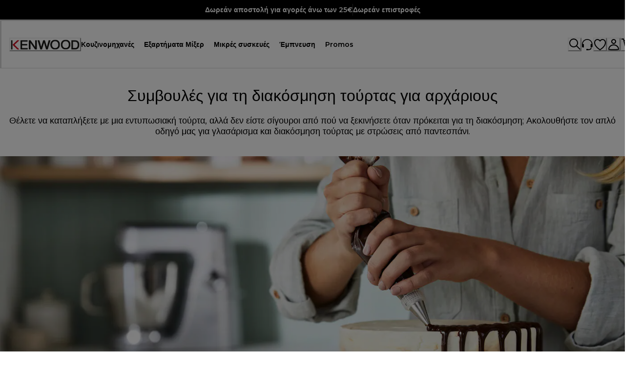

--- FILE ---
content_type: application/javascript; charset=utf8
request_url: https://www.kenwoodworld.com/mobify/bundle/207/vendor-efdee510.js
body_size: 73820
content:
/*! For license information please see vendor-efdee510.js.LICENSE.txt */
(self.__LOADABLE_LOADED_CHUNKS__=self.__LOADABLE_LOADED_CHUNKS__||[]).push([[3423],{56805:(t,r,e)=>{"use strict";e.r(r),e.d(r,{createBrowserHistory:()=>w,createHashHistory:()=>O,createLocation:()=>h,createMemoryHistory:()=>S,createPath:()=>p,locationsAreEqual:()=>d,parsePath:()=>f});var n=e(64180),o=e(47437),i=e(42849),a=e(80389);function u(t){return"/"===t.charAt(0)?t:"/"+t}function c(t){return"/"===t.charAt(0)?t.substr(1):t}function s(t,r){return function(t,r){return 0===t.toLowerCase().indexOf(r.toLowerCase())&&-1!=="/?#".indexOf(t.charAt(r.length))}(t,r)?t.substr(r.length):t}function l(t){return"/"===t.charAt(t.length-1)?t.slice(0,-1):t}function f(t){var r=t||"/",e="",n="",o=r.indexOf("#");-1!==o&&(n=r.substr(o),r=r.substr(0,o));var i=r.indexOf("?");return-1!==i&&(e=r.substr(i),r=r.substr(0,i)),{pathname:r,search:"?"===e?"":e,hash:"#"===n?"":n}}function p(t){var r=t.pathname,e=t.search,n=t.hash,o=r||"/";return e&&"?"!==e&&(o+="?"===e.charAt(0)?e:"?"+e),n&&"#"!==n&&(o+="#"===n.charAt(0)?n:"#"+n),o}function h(t,r,e,i){var a;"string"==typeof t?(a=f(t)).state=r:(void 0===(a=(0,n.A)({},t)).pathname&&(a.pathname=""),a.search?"?"!==a.search.charAt(0)&&(a.search="?"+a.search):a.search="",a.hash?"#"!==a.hash.charAt(0)&&(a.hash="#"+a.hash):a.hash="",void 0!==r&&void 0===a.state&&(a.state=r));try{a.pathname=decodeURI(a.pathname)}catch(t){throw t instanceof URIError?new URIError('Pathname "'+a.pathname+'" could not be decoded. This is likely caused by an invalid percent-encoding.'):t}return e&&(a.key=e),i?a.pathname?"/"!==a.pathname.charAt(0)&&(a.pathname=(0,o.A)(a.pathname,i.pathname)):a.pathname=i.pathname:a.pathname||(a.pathname="/"),a}function d(t,r){return t.pathname===r.pathname&&t.search===r.search&&t.hash===r.hash&&t.key===r.key&&(0,i.A)(t.state,r.state)}function v(){var t=null,r=[];return{setPrompt:function(r){return t=r,function(){t===r&&(t=null)}},confirmTransitionTo:function(r,e,n,o){if(null!=t){var i="function"==typeof t?t(r,e):t;"string"==typeof i?"function"==typeof n?n(i,o):o(!0):o(!1!==i)}else o(!0)},appendListener:function(t){var e=!0;function n(){e&&t.apply(void 0,arguments)}return r.push(n),function(){e=!1,r=r.filter((function(t){return t!==n}))}},notifyListeners:function(){for(var t=arguments.length,e=new Array(t),n=0;n<t;n++)e[n]=arguments[n];r.forEach((function(t){return t.apply(void 0,e)}))}}}var g=!("undefined"==typeof window||!window.document||!window.document.createElement);function m(t,r){r(window.confirm(t))}var y="popstate",b="hashchange";function _(){try{return window.history.state||{}}catch(t){return{}}}function w(t){void 0===t&&(t={}),g||(0,a.A)(!1);var r,e=window.history,o=(-1===(r=window.navigator.userAgent).indexOf("Android 2.")&&-1===r.indexOf("Android 4.0")||-1===r.indexOf("Mobile Safari")||-1!==r.indexOf("Chrome")||-1!==r.indexOf("Windows Phone"))&&window.history&&"pushState"in window.history,i=!(-1===window.navigator.userAgent.indexOf("Trident")),c=t,f=c.forceRefresh,d=void 0!==f&&f,w=c.getUserConfirmation,x=void 0===w?m:w,A=c.keyLength,E=void 0===A?6:A,q=t.basename?l(u(t.basename)):"";function T(t){var r=t||{},e=r.key,n=r.state,o=window.location,i=o.pathname+o.search+o.hash;return q&&(i=s(i,q)),h(i,n,e)}function O(){return Math.random().toString(36).substr(2,E)}var D=v();function S(t){(0,n.A)(z,t),z.length=e.length,D.notifyListeners(z.location,z.action)}function j(t){(function(t){return void 0===t.state&&-1===navigator.userAgent.indexOf("CriOS")})(t)||N(T(t.state))}function k(){N(T(_()))}var C=!1;function N(t){C?(C=!1,S()):D.confirmTransitionTo(t,"POP",x,(function(r){r?S({action:"POP",location:t}):function(t){var r=z.location,e=I.indexOf(r.key);-1===e&&(e=0);var n=I.indexOf(t.key);-1===n&&(n=0);var o=e-n;o&&(C=!0,R(o))}(t)}))}var L=T(_()),I=[L.key];function P(t){return q+p(t)}function R(t){e.go(t)}var U=0;function B(t){1===(U+=t)&&1===t?(window.addEventListener(y,j),i&&window.addEventListener(b,k)):0===U&&(window.removeEventListener(y,j),i&&window.removeEventListener(b,k))}var F=!1,z={length:e.length,action:"POP",location:L,createHref:P,push:function(t,r){var n="PUSH",i=h(t,r,O(),z.location);D.confirmTransitionTo(i,n,x,(function(t){if(t){var r=P(i),a=i.key,u=i.state;if(o)if(e.pushState({key:a,state:u},null,r),d)window.location.href=r;else{var c=I.indexOf(z.location.key),s=I.slice(0,c+1);s.push(i.key),I=s,S({action:n,location:i})}else window.location.href=r}}))},replace:function(t,r){var n="REPLACE",i=h(t,r,O(),z.location);D.confirmTransitionTo(i,n,x,(function(t){if(t){var r=P(i),a=i.key,u=i.state;if(o)if(e.replaceState({key:a,state:u},null,r),d)window.location.replace(r);else{var c=I.indexOf(z.location.key);-1!==c&&(I[c]=i.key),S({action:n,location:i})}else window.location.replace(r)}}))},go:R,goBack:function(){R(-1)},goForward:function(){R(1)},block:function(t){void 0===t&&(t=!1);var r=D.setPrompt(t);return F||(B(1),F=!0),function(){return F&&(F=!1,B(-1)),r()}},listen:function(t){var r=D.appendListener(t);return B(1),function(){B(-1),r()}}};return z}var x="hashchange",A={hashbang:{encodePath:function(t){return"!"===t.charAt(0)?t:"!/"+c(t)},decodePath:function(t){return"!"===t.charAt(0)?t.substr(1):t}},noslash:{encodePath:c,decodePath:u},slash:{encodePath:u,decodePath:u}};function E(t){var r=t.indexOf("#");return-1===r?t:t.slice(0,r)}function q(){var t=window.location.href,r=t.indexOf("#");return-1===r?"":t.substring(r+1)}function T(t){window.location.replace(E(window.location.href)+"#"+t)}function O(t){void 0===t&&(t={}),g||(0,a.A)(!1);var r=window.history,e=(window.navigator.userAgent.indexOf("Firefox"),t),o=e.getUserConfirmation,i=void 0===o?m:o,c=e.hashType,f=void 0===c?"slash":c,d=t.basename?l(u(t.basename)):"",y=A[f],b=y.encodePath,_=y.decodePath;function w(){var t=_(q());return d&&(t=s(t,d)),h(t)}var O=v();function D(t){(0,n.A)(F,t),F.length=r.length,O.notifyListeners(F.location,F.action)}var S=!1,j=null;function k(){var t,r,e=q(),n=b(e);if(e!==n)T(n);else{var o=w(),a=F.location;if(!S&&(r=o,(t=a).pathname===r.pathname&&t.search===r.search&&t.hash===r.hash))return;if(j===p(o))return;j=null,function(t){if(S)S=!1,D();else{O.confirmTransitionTo(t,"POP",i,(function(r){r?D({action:"POP",location:t}):function(t){var r=F.location,e=I.lastIndexOf(p(r));-1===e&&(e=0);var n=I.lastIndexOf(p(t));-1===n&&(n=0);var o=e-n;o&&(S=!0,P(o))}(t)}))}}(o)}}var C=q(),N=b(C);C!==N&&T(N);var L=w(),I=[p(L)];function P(t){r.go(t)}var R=0;function U(t){1===(R+=t)&&1===t?window.addEventListener(x,k):0===R&&window.removeEventListener(x,k)}var B=!1,F={length:r.length,action:"POP",location:L,createHref:function(t){var r=document.querySelector("base"),e="";return r&&r.getAttribute("href")&&(e=E(window.location.href)),e+"#"+b(d+p(t))},push:function(t,r){var e="PUSH",n=h(t,void 0,void 0,F.location);O.confirmTransitionTo(n,e,i,(function(t){if(t){var r=p(n),o=b(d+r);if(q()!==o){j=r,function(t){window.location.hash=t}(o);var i=I.lastIndexOf(p(F.location)),a=I.slice(0,i+1);a.push(r),I=a,D({action:e,location:n})}else D()}}))},replace:function(t,r){var e="REPLACE",n=h(t,void 0,void 0,F.location);O.confirmTransitionTo(n,e,i,(function(t){if(t){var r=p(n),o=b(d+r);q()!==o&&(j=r,T(o));var i=I.indexOf(p(F.location));-1!==i&&(I[i]=r),D({action:e,location:n})}}))},go:P,goBack:function(){P(-1)},goForward:function(){P(1)},block:function(t){void 0===t&&(t=!1);var r=O.setPrompt(t);return B||(U(1),B=!0),function(){return B&&(B=!1,U(-1)),r()}},listen:function(t){var r=O.appendListener(t);return U(1),function(){U(-1),r()}}};return F}function D(t,r,e){return Math.min(Math.max(t,r),e)}function S(t){void 0===t&&(t={});var r=t,e=r.getUserConfirmation,o=r.initialEntries,i=void 0===o?["/"]:o,a=r.initialIndex,u=void 0===a?0:a,c=r.keyLength,s=void 0===c?6:c,l=v();function f(t){(0,n.A)(_,t),_.length=_.entries.length,l.notifyListeners(_.location,_.action)}function d(){return Math.random().toString(36).substr(2,s)}var g=D(u,0,i.length-1),m=i.map((function(t){return h(t,void 0,"string"==typeof t?d():t.key||d())})),y=p;function b(t){var r=D(_.index+t,0,_.entries.length-1),n=_.entries[r];l.confirmTransitionTo(n,"POP",e,(function(t){t?f({action:"POP",location:n,index:r}):f()}))}var _={length:m.length,action:"POP",location:m[g],index:g,entries:m,createHref:y,push:function(t,r){var n="PUSH",o=h(t,r,d(),_.location);l.confirmTransitionTo(o,n,e,(function(t){if(t){var r=_.index+1,e=_.entries.slice(0);e.length>r?e.splice(r,e.length-r,o):e.push(o),f({action:n,location:o,index:r,entries:e})}}))},replace:function(t,r){var n="REPLACE",o=h(t,r,d(),_.location);l.confirmTransitionTo(o,n,e,(function(t){t&&(_.entries[_.index]=o,f({action:n,location:o}))}))},go:b,goBack:function(){b(-1)},goForward:function(){b(1)},canGo:function(t){var r=_.index+t;return r>=0&&r<_.entries.length},block:function(t){return void 0===t&&(t=!1),l.setPrompt(t)},listen:function(t){return l.appendListener(t)}};return _}},1880:(t,r,e)=>{"use strict";var n=e(98529),o={childContextTypes:!0,contextType:!0,contextTypes:!0,defaultProps:!0,displayName:!0,getDefaultProps:!0,getDerivedStateFromError:!0,getDerivedStateFromProps:!0,mixins:!0,propTypes:!0,type:!0},i={name:!0,length:!0,prototype:!0,caller:!0,callee:!0,arguments:!0,arity:!0},a={$$typeof:!0,compare:!0,defaultProps:!0,displayName:!0,propTypes:!0,type:!0},u={};function c(t){return n.isMemo(t)?a:u[t.$$typeof]||o}u[n.ForwardRef]={$$typeof:!0,render:!0,defaultProps:!0,displayName:!0,propTypes:!0},u[n.Memo]=a;var s=Object.defineProperty,l=Object.getOwnPropertyNames,f=Object.getOwnPropertySymbols,p=Object.getOwnPropertyDescriptor,h=Object.getPrototypeOf,d=Object.prototype;t.exports=function t(r,e,n){if("string"!=typeof e){if(d){var o=h(e);o&&o!==d&&t(r,o,n)}var a=l(e);f&&(a=a.concat(f(e)));for(var u=c(r),v=c(e),g=0;g<a.length;++g){var m=a[g];if(!(i[m]||n&&n[m]||v&&v[m]||u&&u[m])){var y=p(e,m);try{s(r,m,y)}catch(t){}}}}return r}},69064:(t,r)=>{"use strict";Object.defineProperty(r,"__esModule",{value:!0}),r.CASE_SENSITIVE_TAG_NAMES_MAP=r.CASE_SENSITIVE_TAG_NAMES=void 0,r.CASE_SENSITIVE_TAG_NAMES=["animateMotion","animateTransform","clipPath","feBlend","feColorMatrix","feComponentTransfer","feComposite","feConvolveMatrix","feDiffuseLighting","feDisplacementMap","feDropShadow","feFlood","feFuncA","feFuncB","feFuncG","feFuncR","feGaussianBlur","feImage","feMerge","feMergeNode","feMorphology","feOffset","fePointLight","feSpecularLighting","feSpotLight","feTile","feTurbulence","foreignObject","linearGradient","radialGradient","textPath"],r.CASE_SENSITIVE_TAG_NAMES_MAP=r.CASE_SENSITIVE_TAG_NAMES.reduce((function(t,r){return t[r.toLowerCase()]=r,t}),{})},2634:(t,r)=>{"use strict";Object.defineProperty(r,"__esModule",{value:!0}),r.default=function(t){var r,l,f=t.match(i),p=f&&f[1]?f[1].toLowerCase():"";switch(p){case e:var d=s(t);return a.test(t)||null===(r=null==(g=d.querySelector(n))?void 0:g.parentNode)||void 0===r||r.removeChild(g),u.test(t)||null===(l=null==(g=d.querySelector(o))?void 0:g.parentNode)||void 0===l||l.removeChild(g),d.querySelectorAll(e);case n:case o:var v=c(t).querySelectorAll(p);return u.test(t)&&a.test(t)?v[0].parentNode.childNodes:v;default:return h?h(t):(g=c(t,o).querySelector(o)).childNodes;var g}};var e="html",n="head",o="body",i=/<([a-zA-Z]+[0-9]?)/,a=/<head[^]*>/i,u=/<body[^]*>/i,c=function(t,r){throw new Error("This browser does not support `document.implementation.createHTMLDocument`")},s=function(t,r){throw new Error("This browser does not support `DOMParser.prototype.parseFromString`")},l="object"==typeof window&&window.DOMParser;if("function"==typeof l){var f=new l;c=s=function(t,r){return r&&(t="<".concat(r,">").concat(t,"</").concat(r,">")),f.parseFromString(t,"text/html")}}if("object"==typeof document&&document.implementation){var p=document.implementation.createHTMLDocument();c=function(t,r){if(r){var e=p.documentElement.querySelector(r);return e&&(e.innerHTML=t),p}return p.documentElement.innerHTML=t,p}}var h,d="object"==typeof document&&document.createElement("template");d&&d.content&&(h=function(t){return d.innerHTML=t,d.content.childNodes})},3025:function(t,r,e){"use strict";var n=this&&this.__importDefault||function(t){return t&&t.__esModule?t:{default:t}};Object.defineProperty(r,"__esModule",{value:!0}),r.default=function(t){if("string"!=typeof t)throw new TypeError("First argument must be a string");if(!t)return[];var r=t.match(a),e=r?r[1]:void 0;return(0,i.formatDOM)((0,o.default)(t),null,e)};var o=n(e(2634)),i=e(14297),a=/<(![a-zA-Z\s]+)>/},14297:(t,r,e)=>{"use strict";Object.defineProperty(r,"__esModule",{value:!0}),r.formatAttributes=i,r.formatDOM=function t(r,e,o){void 0===e&&(e=null);for(var u,c=[],s=0,l=r.length;s<l;s++){var f=r[s];switch(f.nodeType){case 1:var p=a(f.nodeName);(u=new n.Element(p,i(f.attributes))).children=t("template"===p?f.content.childNodes:f.childNodes,u);break;case 3:u=new n.Text(f.nodeValue);break;case 8:u=new n.Comment(f.nodeValue);break;default:continue}var h=c[s-1]||null;h&&(h.next=u),u.parent=e,u.prev=h,u.next=null,c.push(u)}return o&&((u=new n.ProcessingInstruction(o.substring(0,o.indexOf(" ")).toLowerCase(),o)).next=c[0]||null,u.parent=e,c.unshift(u),c[1]&&(c[1].prev=c[0])),c};var n=e(82337),o=e(69064);function i(t){for(var r={},e=0,n=t.length;e<n;e++){var o=t[e];r[o.name]=o.value}return r}function a(t){return function(t){return o.CASE_SENSITIVE_TAG_NAMES_MAP[t]}(t=t.toLowerCase())||t}},86025:(t,r)=>{"use strict";var e;Object.defineProperty(r,"__esModule",{value:!0}),r.Doctype=r.CDATA=r.Tag=r.Style=r.Script=r.Comment=r.Directive=r.Text=r.Root=r.isTag=r.ElementType=void 0,function(t){t.Root="root",t.Text="text",t.Directive="directive",t.Comment="comment",t.Script="script",t.Style="style",t.Tag="tag",t.CDATA="cdata",t.Doctype="doctype"}(e=r.ElementType||(r.ElementType={})),r.isTag=function(t){return t.type===e.Tag||t.type===e.Script||t.type===e.Style},r.Root=e.Root,r.Text=e.Text,r.Directive=e.Directive,r.Comment=e.Comment,r.Script=e.Script,r.Style=e.Style,r.Tag=e.Tag,r.CDATA=e.CDATA,r.Doctype=e.Doctype},82337:function(t,r,e){"use strict";var n=this&&this.__createBinding||(Object.create?function(t,r,e,n){void 0===n&&(n=e);var o=Object.getOwnPropertyDescriptor(r,e);o&&!("get"in o?!r.__esModule:o.writable||o.configurable)||(o={enumerable:!0,get:function(){return r[e]}}),Object.defineProperty(t,n,o)}:function(t,r,e,n){void 0===n&&(n=e),t[n]=r[e]}),o=this&&this.__exportStar||function(t,r){for(var e in t)"default"===e||Object.prototype.hasOwnProperty.call(r,e)||n(r,t,e)};Object.defineProperty(r,"__esModule",{value:!0}),r.DomHandler=void 0;var i=e(86025),a=e(91689);o(e(91689),r);var u={withStartIndices:!1,withEndIndices:!1,xmlMode:!1},c=function(){function t(t,r,e){this.dom=[],this.root=new a.Document(this.dom),this.done=!1,this.tagStack=[this.root],this.lastNode=null,this.parser=null,"function"==typeof r&&(e=r,r=u),"object"==typeof t&&(r=t,t=void 0),this.callback=null!=t?t:null,this.options=null!=r?r:u,this.elementCB=null!=e?e:null}return t.prototype.onparserinit=function(t){this.parser=t},t.prototype.onreset=function(){this.dom=[],this.root=new a.Document(this.dom),this.done=!1,this.tagStack=[this.root],this.lastNode=null,this.parser=null},t.prototype.onend=function(){this.done||(this.done=!0,this.parser=null,this.handleCallback(null))},t.prototype.onerror=function(t){this.handleCallback(t)},t.prototype.onclosetag=function(){this.lastNode=null;var t=this.tagStack.pop();this.options.withEndIndices&&(t.endIndex=this.parser.endIndex),this.elementCB&&this.elementCB(t)},t.prototype.onopentag=function(t,r){var e=this.options.xmlMode?i.ElementType.Tag:void 0,n=new a.Element(t,r,void 0,e);this.addNode(n),this.tagStack.push(n)},t.prototype.ontext=function(t){var r=this.lastNode;if(r&&r.type===i.ElementType.Text)r.data+=t,this.options.withEndIndices&&(r.endIndex=this.parser.endIndex);else{var e=new a.Text(t);this.addNode(e),this.lastNode=e}},t.prototype.oncomment=function(t){if(this.lastNode&&this.lastNode.type===i.ElementType.Comment)this.lastNode.data+=t;else{var r=new a.Comment(t);this.addNode(r),this.lastNode=r}},t.prototype.oncommentend=function(){this.lastNode=null},t.prototype.oncdatastart=function(){var t=new a.Text(""),r=new a.CDATA([t]);this.addNode(r),t.parent=r,this.lastNode=t},t.prototype.oncdataend=function(){this.lastNode=null},t.prototype.onprocessinginstruction=function(t,r){var e=new a.ProcessingInstruction(t,r);this.addNode(e)},t.prototype.handleCallback=function(t){if("function"==typeof this.callback)this.callback(t,this.dom);else if(t)throw t},t.prototype.addNode=function(t){var r=this.tagStack[this.tagStack.length-1],e=r.children[r.children.length-1];this.options.withStartIndices&&(t.startIndex=this.parser.startIndex),this.options.withEndIndices&&(t.endIndex=this.parser.endIndex),r.children.push(t),e&&(t.prev=e,e.next=t),t.parent=r,this.lastNode=null},t}();r.DomHandler=c,r.default=c},91689:function(t,r,e){"use strict";var n,o=this&&this.__extends||(n=function(t,r){return n=Object.setPrototypeOf||{__proto__:[]}instanceof Array&&function(t,r){t.__proto__=r}||function(t,r){for(var e in r)Object.prototype.hasOwnProperty.call(r,e)&&(t[e]=r[e])},n(t,r)},function(t,r){if("function"!=typeof r&&null!==r)throw new TypeError("Class extends value "+String(r)+" is not a constructor or null");function e(){this.constructor=t}n(t,r),t.prototype=null===r?Object.create(r):(e.prototype=r.prototype,new e)}),i=this&&this.__assign||function(){return i=Object.assign||function(t){for(var r,e=1,n=arguments.length;e<n;e++)for(var o in r=arguments[e])Object.prototype.hasOwnProperty.call(r,o)&&(t[o]=r[o]);return t},i.apply(this,arguments)};Object.defineProperty(r,"__esModule",{value:!0}),r.cloneNode=r.hasChildren=r.isDocument=r.isDirective=r.isComment=r.isText=r.isCDATA=r.isTag=r.Element=r.Document=r.CDATA=r.NodeWithChildren=r.ProcessingInstruction=r.Comment=r.Text=r.DataNode=r.Node=void 0;var a=e(86025),u=function(){function t(){this.parent=null,this.prev=null,this.next=null,this.startIndex=null,this.endIndex=null}return Object.defineProperty(t.prototype,"parentNode",{get:function(){return this.parent},set:function(t){this.parent=t},enumerable:!1,configurable:!0}),Object.defineProperty(t.prototype,"previousSibling",{get:function(){return this.prev},set:function(t){this.prev=t},enumerable:!1,configurable:!0}),Object.defineProperty(t.prototype,"nextSibling",{get:function(){return this.next},set:function(t){this.next=t},enumerable:!1,configurable:!0}),t.prototype.cloneNode=function(t){return void 0===t&&(t=!1),x(this,t)},t}();r.Node=u;var c=function(t){function r(r){var e=t.call(this)||this;return e.data=r,e}return o(r,t),Object.defineProperty(r.prototype,"nodeValue",{get:function(){return this.data},set:function(t){this.data=t},enumerable:!1,configurable:!0}),r}(u);r.DataNode=c;var s=function(t){function r(){var r=null!==t&&t.apply(this,arguments)||this;return r.type=a.ElementType.Text,r}return o(r,t),Object.defineProperty(r.prototype,"nodeType",{get:function(){return 3},enumerable:!1,configurable:!0}),r}(c);r.Text=s;var l=function(t){function r(){var r=null!==t&&t.apply(this,arguments)||this;return r.type=a.ElementType.Comment,r}return o(r,t),Object.defineProperty(r.prototype,"nodeType",{get:function(){return 8},enumerable:!1,configurable:!0}),r}(c);r.Comment=l;var f=function(t){function r(r,e){var n=t.call(this,e)||this;return n.name=r,n.type=a.ElementType.Directive,n}return o(r,t),Object.defineProperty(r.prototype,"nodeType",{get:function(){return 1},enumerable:!1,configurable:!0}),r}(c);r.ProcessingInstruction=f;var p=function(t){function r(r){var e=t.call(this)||this;return e.children=r,e}return o(r,t),Object.defineProperty(r.prototype,"firstChild",{get:function(){var t;return null!==(t=this.children[0])&&void 0!==t?t:null},enumerable:!1,configurable:!0}),Object.defineProperty(r.prototype,"lastChild",{get:function(){return this.children.length>0?this.children[this.children.length-1]:null},enumerable:!1,configurable:!0}),Object.defineProperty(r.prototype,"childNodes",{get:function(){return this.children},set:function(t){this.children=t},enumerable:!1,configurable:!0}),r}(u);r.NodeWithChildren=p;var h=function(t){function r(){var r=null!==t&&t.apply(this,arguments)||this;return r.type=a.ElementType.CDATA,r}return o(r,t),Object.defineProperty(r.prototype,"nodeType",{get:function(){return 4},enumerable:!1,configurable:!0}),r}(p);r.CDATA=h;var d=function(t){function r(){var r=null!==t&&t.apply(this,arguments)||this;return r.type=a.ElementType.Root,r}return o(r,t),Object.defineProperty(r.prototype,"nodeType",{get:function(){return 9},enumerable:!1,configurable:!0}),r}(p);r.Document=d;var v=function(t){function r(r,e,n,o){void 0===n&&(n=[]),void 0===o&&(o="script"===r?a.ElementType.Script:"style"===r?a.ElementType.Style:a.ElementType.Tag);var i=t.call(this,n)||this;return i.name=r,i.attribs=e,i.type=o,i}return o(r,t),Object.defineProperty(r.prototype,"nodeType",{get:function(){return 1},enumerable:!1,configurable:!0}),Object.defineProperty(r.prototype,"tagName",{get:function(){return this.name},set:function(t){this.name=t},enumerable:!1,configurable:!0}),Object.defineProperty(r.prototype,"attributes",{get:function(){var t=this;return Object.keys(this.attribs).map((function(r){var e,n;return{name:r,value:t.attribs[r],namespace:null===(e=t["x-attribsNamespace"])||void 0===e?void 0:e[r],prefix:null===(n=t["x-attribsPrefix"])||void 0===n?void 0:n[r]}}))},enumerable:!1,configurable:!0}),r}(p);function g(t){return(0,a.isTag)(t)}function m(t){return t.type===a.ElementType.CDATA}function y(t){return t.type===a.ElementType.Text}function b(t){return t.type===a.ElementType.Comment}function _(t){return t.type===a.ElementType.Directive}function w(t){return t.type===a.ElementType.Root}function x(t,r){var e;if(void 0===r&&(r=!1),y(t))e=new s(t.data);else if(b(t))e=new l(t.data);else if(g(t)){var n=r?A(t.children):[],o=new v(t.name,i({},t.attribs),n);n.forEach((function(t){return t.parent=o})),null!=t.namespace&&(o.namespace=t.namespace),t["x-attribsNamespace"]&&(o["x-attribsNamespace"]=i({},t["x-attribsNamespace"])),t["x-attribsPrefix"]&&(o["x-attribsPrefix"]=i({},t["x-attribsPrefix"])),e=o}else if(m(t)){n=r?A(t.children):[];var a=new h(n);n.forEach((function(t){return t.parent=a})),e=a}else if(w(t)){n=r?A(t.children):[];var u=new d(n);n.forEach((function(t){return t.parent=u})),t["x-mode"]&&(u["x-mode"]=t["x-mode"]),e=u}else{if(!_(t))throw new Error("Not implemented yet: ".concat(t.type));var c=new f(t.name,t.data);null!=t["x-name"]&&(c["x-name"]=t["x-name"],c["x-publicId"]=t["x-publicId"],c["x-systemId"]=t["x-systemId"]),e=c}return e.startIndex=t.startIndex,e.endIndex=t.endIndex,null!=t.sourceCodeLocation&&(e.sourceCodeLocation=t.sourceCodeLocation),e}function A(t){for(var r=t.map((function(t){return x(t,!0)})),e=1;e<r.length;e++)r[e].prev=r[e-1],r[e-1].next=r[e];return r}r.Element=v,r.isTag=g,r.isCDATA=m,r.isText=y,r.isComment=b,r.isDirective=_,r.isDocument=w,r.hasChildren=function(t){return Object.prototype.hasOwnProperty.call(t,"children")},r.cloneNode=x},15558:function(t,r,e){"use strict";var n=this&&this.__assign||function(){return n=Object.assign||function(t){for(var r,e=1,n=arguments.length;e<n;e++)for(var o in r=arguments[e])Object.prototype.hasOwnProperty.call(r,o)&&(t[o]=r[o]);return t},n.apply(this,arguments)};Object.defineProperty(r,"__esModule",{value:!0});var o=e(16390),i=e(37284),a=e(87192),u=n(n({},o.namedReferences),{all:o.namedReferences.html5});function c(t,r,e){r.lastIndex=0;var n,o=r.exec(t);if(o){n="";var i=0;do{i!==o.index&&(n+=t.substring(i,o.index));var a=o[0];n+=e(a),i=o.index+a.length}while(o=r.exec(t));i!==t.length&&(n+=t.substring(i))}else n=t;return n}var s={specialChars:/[<>'"&]/g,nonAscii:/[<>'"&\u0080-\uD7FF\uE000-\uFFFF]|[\uD800-\uDBFF][\uDC00-\uDFFF]|[\uD800-\uDBFF](?![\uDC00-\uDFFF])|(?:[^\uD800-\uDBFF]|^)[\uDC00-\uDFFF]/g,nonAsciiPrintable:/[<>'"&\x01-\x08\x11-\x15\x17-\x1F\x7f-\uD7FF\uE000-\uFFFF]|[\uD800-\uDBFF][\uDC00-\uDFFF]|[\uD800-\uDBFF](?![\uDC00-\uDFFF])|(?:[^\uD800-\uDBFF]|^)[\uDC00-\uDFFF]/g,nonAsciiPrintableOnly:/[\x01-\x08\x11-\x15\x17-\x1F\x7f-\uD7FF\uE000-\uFFFF]|[\uD800-\uDBFF][\uDC00-\uDFFF]|[\uD800-\uDBFF](?![\uDC00-\uDFFF])|(?:[^\uD800-\uDBFF]|^)[\uDC00-\uDFFF]/g,extensive:/[\x01-\x0c\x0e-\x1f\x21-\x2c\x2e-\x2f\x3a-\x40\x5b-\x60\x7b-\x7d\x7f-\uD7FF\uE000-\uFFFF]|[\uD800-\uDBFF][\uDC00-\uDFFF]|[\uD800-\uDBFF](?![\uDC00-\uDFFF])|(?:[^\uD800-\uDBFF]|^)[\uDC00-\uDFFF]/g},l={mode:"specialChars",level:"all",numeric:"decimal"};r.encode=function(t,r){var e=void 0===r?l:r,n=e.mode,o=void 0===n?"specialChars":n,i=e.numeric,f=void 0===i?"decimal":i,p=e.level;if(!t)return"";var h=s[o],d=u[void 0===p?"all":p].characters,v="hexadecimal"===f;return c(t,h,(function(t){var r=d[t];if(!r){var e=t.length>1?a.getCodePoint(t,0):t.charCodeAt(0);r=(v?"&#x"+e.toString(16):"&#"+e)+";"}return r}))};var f={scope:"body",level:"all"},p=/&(?:#\d+|#[xX][\da-fA-F]+|[0-9a-zA-Z]+);/g,h=/&(?:#\d+|#[xX][\da-fA-F]+|[0-9a-zA-Z]+)[;=]?/g,d={xml:{strict:p,attribute:h,body:o.bodyRegExps.xml},html4:{strict:p,attribute:h,body:o.bodyRegExps.html4},html5:{strict:p,attribute:h,body:o.bodyRegExps.html5}},v=n(n({},d),{all:d.html5}),g=String.fromCharCode,m=g(65533),y={level:"all"};function b(t,r,e,n){var o=t,u=t[t.length-1];if(e&&"="===u)o=t;else if(n&&";"!==u)o=t;else{var c=r[t];if(c)o=c;else if("&"===t[0]&&"#"===t[1]){var s=t[2],l="x"==s||"X"==s?parseInt(t.substr(3),16):parseInt(t.substr(2));o=l>=1114111?m:l>65535?a.fromCodePoint(l):g(i.numericUnicodeMap[l]||l)}}return o}r.decodeEntity=function(t,r){var e=(void 0===r?y:r).level;return t?b(t,u[void 0===e?"all":e].entities,!1,!1):""},r.decode=function(t,r){var e=void 0===r?f:r,n=e.level,o=void 0===n?"all":n,i=e.scope,a=void 0===i?"xml"===o?"strict":"body":i;if(!t)return"";var s=v[o][a],l=u[o].entities,p="attribute"===a,h="strict"===a;return c(t,s,(function(t){return b(t,l,p,h)}))}},16390:(t,r)=>{"use strict";Object.defineProperty(r,"__esModule",{value:!0}),r.bodyRegExps={xml:/&(?:#\d+|#[xX][\da-fA-F]+|[0-9a-zA-Z]+);?/g,html4:/&notin;|&(?:nbsp|iexcl|cent|pound|curren|yen|brvbar|sect|uml|copy|ordf|laquo|not|shy|reg|macr|deg|plusmn|sup2|sup3|acute|micro|para|middot|cedil|sup1|ordm|raquo|frac14|frac12|frac34|iquest|Agrave|Aacute|Acirc|Atilde|Auml|Aring|AElig|Ccedil|Egrave|Eacute|Ecirc|Euml|Igrave|Iacute|Icirc|Iuml|ETH|Ntilde|Ograve|Oacute|Ocirc|Otilde|Ouml|times|Oslash|Ugrave|Uacute|Ucirc|Uuml|Yacute|THORN|szlig|agrave|aacute|acirc|atilde|auml|aring|aelig|ccedil|egrave|eacute|ecirc|euml|igrave|iacute|icirc|iuml|eth|ntilde|ograve|oacute|ocirc|otilde|ouml|divide|oslash|ugrave|uacute|ucirc|uuml|yacute|thorn|yuml|quot|amp|lt|gt|#\d+|#[xX][\da-fA-F]+|[0-9a-zA-Z]+);?/g,html5:/&centerdot;|&copysr;|&divideontimes;|&gtcc;|&gtcir;|&gtdot;|&gtlPar;|&gtquest;|&gtrapprox;|&gtrarr;|&gtrdot;|&gtreqless;|&gtreqqless;|&gtrless;|&gtrsim;|&ltcc;|&ltcir;|&ltdot;|&lthree;|&ltimes;|&ltlarr;|&ltquest;|&ltrPar;|&ltri;|&ltrie;|&ltrif;|&notin;|&notinE;|&notindot;|&notinva;|&notinvb;|&notinvc;|&notni;|&notniva;|&notnivb;|&notnivc;|&parallel;|&timesb;|&timesbar;|&timesd;|&(?:AElig|AMP|Aacute|Acirc|Agrave|Aring|Atilde|Auml|COPY|Ccedil|ETH|Eacute|Ecirc|Egrave|Euml|GT|Iacute|Icirc|Igrave|Iuml|LT|Ntilde|Oacute|Ocirc|Ograve|Oslash|Otilde|Ouml|QUOT|REG|THORN|Uacute|Ucirc|Ugrave|Uuml|Yacute|aacute|acirc|acute|aelig|agrave|amp|aring|atilde|auml|brvbar|ccedil|cedil|cent|copy|curren|deg|divide|eacute|ecirc|egrave|eth|euml|frac12|frac14|frac34|gt|iacute|icirc|iexcl|igrave|iquest|iuml|laquo|lt|macr|micro|middot|nbsp|not|ntilde|oacute|ocirc|ograve|ordf|ordm|oslash|otilde|ouml|para|plusmn|pound|quot|raquo|reg|sect|shy|sup1|sup2|sup3|szlig|thorn|times|uacute|ucirc|ugrave|uml|uuml|yacute|yen|yuml|#\d+|#[xX][\da-fA-F]+|[0-9a-zA-Z]+);?/g},r.namedReferences={xml:{entities:{"&lt;":"<","&gt;":">","&quot;":'"',"&apos;":"'","&amp;":"&"},characters:{"<":"&lt;",">":"&gt;",'"':"&quot;","'":"&apos;","&":"&amp;"}},html4:{entities:{"&apos;":"'","&nbsp":" ","&nbsp;":" ","&iexcl":"¡","&iexcl;":"¡","&cent":"¢","&cent;":"¢","&pound":"£","&pound;":"£","&curren":"¤","&curren;":"¤","&yen":"¥","&yen;":"¥","&brvbar":"¦","&brvbar;":"¦","&sect":"§","&sect;":"§","&uml":"¨","&uml;":"¨","&copy":"©","&copy;":"©","&ordf":"ª","&ordf;":"ª","&laquo":"«","&laquo;":"«","&not":"¬","&not;":"¬","&shy":"­","&shy;":"­","&reg":"®","&reg;":"®","&macr":"¯","&macr;":"¯","&deg":"°","&deg;":"°","&plusmn":"±","&plusmn;":"±","&sup2":"²","&sup2;":"²","&sup3":"³","&sup3;":"³","&acute":"´","&acute;":"´","&micro":"µ","&micro;":"µ","&para":"¶","&para;":"¶","&middot":"·","&middot;":"·","&cedil":"¸","&cedil;":"¸","&sup1":"¹","&sup1;":"¹","&ordm":"º","&ordm;":"º","&raquo":"»","&raquo;":"»","&frac14":"¼","&frac14;":"¼","&frac12":"½","&frac12;":"½","&frac34":"¾","&frac34;":"¾","&iquest":"¿","&iquest;":"¿","&Agrave":"À","&Agrave;":"À","&Aacute":"Á","&Aacute;":"Á","&Acirc":"Â","&Acirc;":"Â","&Atilde":"Ã","&Atilde;":"Ã","&Auml":"Ä","&Auml;":"Ä","&Aring":"Å","&Aring;":"Å","&AElig":"Æ","&AElig;":"Æ","&Ccedil":"Ç","&Ccedil;":"Ç","&Egrave":"È","&Egrave;":"È","&Eacute":"É","&Eacute;":"É","&Ecirc":"Ê","&Ecirc;":"Ê","&Euml":"Ë","&Euml;":"Ë","&Igrave":"Ì","&Igrave;":"Ì","&Iacute":"Í","&Iacute;":"Í","&Icirc":"Î","&Icirc;":"Î","&Iuml":"Ï","&Iuml;":"Ï","&ETH":"Ð","&ETH;":"Ð","&Ntilde":"Ñ","&Ntilde;":"Ñ","&Ograve":"Ò","&Ograve;":"Ò","&Oacute":"Ó","&Oacute;":"Ó","&Ocirc":"Ô","&Ocirc;":"Ô","&Otilde":"Õ","&Otilde;":"Õ","&Ouml":"Ö","&Ouml;":"Ö","&times":"×","&times;":"×","&Oslash":"Ø","&Oslash;":"Ø","&Ugrave":"Ù","&Ugrave;":"Ù","&Uacute":"Ú","&Uacute;":"Ú","&Ucirc":"Û","&Ucirc;":"Û","&Uuml":"Ü","&Uuml;":"Ü","&Yacute":"Ý","&Yacute;":"Ý","&THORN":"Þ","&THORN;":"Þ","&szlig":"ß","&szlig;":"ß","&agrave":"à","&agrave;":"à","&aacute":"á","&aacute;":"á","&acirc":"â","&acirc;":"â","&atilde":"ã","&atilde;":"ã","&auml":"ä","&auml;":"ä","&aring":"å","&aring;":"å","&aelig":"æ","&aelig;":"æ","&ccedil":"ç","&ccedil;":"ç","&egrave":"è","&egrave;":"è","&eacute":"é","&eacute;":"é","&ecirc":"ê","&ecirc;":"ê","&euml":"ë","&euml;":"ë","&igrave":"ì","&igrave;":"ì","&iacute":"í","&iacute;":"í","&icirc":"î","&icirc;":"î","&iuml":"ï","&iuml;":"ï","&eth":"ð","&eth;":"ð","&ntilde":"ñ","&ntilde;":"ñ","&ograve":"ò","&ograve;":"ò","&oacute":"ó","&oacute;":"ó","&ocirc":"ô","&ocirc;":"ô","&otilde":"õ","&otilde;":"õ","&ouml":"ö","&ouml;":"ö","&divide":"÷","&divide;":"÷","&oslash":"ø","&oslash;":"ø","&ugrave":"ù","&ugrave;":"ù","&uacute":"ú","&uacute;":"ú","&ucirc":"û","&ucirc;":"û","&uuml":"ü","&uuml;":"ü","&yacute":"ý","&yacute;":"ý","&thorn":"þ","&thorn;":"þ","&yuml":"ÿ","&yuml;":"ÿ","&quot":'"',"&quot;":'"',"&amp":"&","&amp;":"&","&lt":"<","&lt;":"<","&gt":">","&gt;":">","&OElig;":"Œ","&oelig;":"œ","&Scaron;":"Š","&scaron;":"š","&Yuml;":"Ÿ","&circ;":"ˆ","&tilde;":"˜","&ensp;":" ","&emsp;":" ","&thinsp;":" ","&zwnj;":"‌","&zwj;":"‍","&lrm;":"‎","&rlm;":"‏","&ndash;":"–","&mdash;":"—","&lsquo;":"‘","&rsquo;":"’","&sbquo;":"‚","&ldquo;":"“","&rdquo;":"”","&bdquo;":"„","&dagger;":"†","&Dagger;":"‡","&permil;":"‰","&lsaquo;":"‹","&rsaquo;":"›","&euro;":"€","&fnof;":"ƒ","&Alpha;":"Α","&Beta;":"Β","&Gamma;":"Γ","&Delta;":"Δ","&Epsilon;":"Ε","&Zeta;":"Ζ","&Eta;":"Η","&Theta;":"Θ","&Iota;":"Ι","&Kappa;":"Κ","&Lambda;":"Λ","&Mu;":"Μ","&Nu;":"Ν","&Xi;":"Ξ","&Omicron;":"Ο","&Pi;":"Π","&Rho;":"Ρ","&Sigma;":"Σ","&Tau;":"Τ","&Upsilon;":"Υ","&Phi;":"Φ","&Chi;":"Χ","&Psi;":"Ψ","&Omega;":"Ω","&alpha;":"α","&beta;":"β","&gamma;":"γ","&delta;":"δ","&epsilon;":"ε","&zeta;":"ζ","&eta;":"η","&theta;":"θ","&iota;":"ι","&kappa;":"κ","&lambda;":"λ","&mu;":"μ","&nu;":"ν","&xi;":"ξ","&omicron;":"ο","&pi;":"π","&rho;":"ρ","&sigmaf;":"ς","&sigma;":"σ","&tau;":"τ","&upsilon;":"υ","&phi;":"φ","&chi;":"χ","&psi;":"ψ","&omega;":"ω","&thetasym;":"ϑ","&upsih;":"ϒ","&piv;":"ϖ","&bull;":"•","&hellip;":"…","&prime;":"′","&Prime;":"″","&oline;":"‾","&frasl;":"⁄","&weierp;":"℘","&image;":"ℑ","&real;":"ℜ","&trade;":"™","&alefsym;":"ℵ","&larr;":"←","&uarr;":"↑","&rarr;":"→","&darr;":"↓","&harr;":"↔","&crarr;":"↵","&lArr;":"⇐","&uArr;":"⇑","&rArr;":"⇒","&dArr;":"⇓","&hArr;":"⇔","&forall;":"∀","&part;":"∂","&exist;":"∃","&empty;":"∅","&nabla;":"∇","&isin;":"∈","&notin;":"∉","&ni;":"∋","&prod;":"∏","&sum;":"∑","&minus;":"−","&lowast;":"∗","&radic;":"√","&prop;":"∝","&infin;":"∞","&ang;":"∠","&and;":"∧","&or;":"∨","&cap;":"∩","&cup;":"∪","&int;":"∫","&there4;":"∴","&sim;":"∼","&cong;":"≅","&asymp;":"≈","&ne;":"≠","&equiv;":"≡","&le;":"≤","&ge;":"≥","&sub;":"⊂","&sup;":"⊃","&nsub;":"⊄","&sube;":"⊆","&supe;":"⊇","&oplus;":"⊕","&otimes;":"⊗","&perp;":"⊥","&sdot;":"⋅","&lceil;":"⌈","&rceil;":"⌉","&lfloor;":"⌊","&rfloor;":"⌋","&lang;":"〈","&rang;":"〉","&loz;":"◊","&spades;":"♠","&clubs;":"♣","&hearts;":"♥","&diams;":"♦"},characters:{"'":"&apos;"," ":"&nbsp;","¡":"&iexcl;","¢":"&cent;","£":"&pound;","¤":"&curren;","¥":"&yen;","¦":"&brvbar;","§":"&sect;","¨":"&uml;","©":"&copy;",ª:"&ordf;","«":"&laquo;","¬":"&not;","­":"&shy;","®":"&reg;","¯":"&macr;","°":"&deg;","±":"&plusmn;","²":"&sup2;","³":"&sup3;","´":"&acute;",µ:"&micro;","¶":"&para;","·":"&middot;","¸":"&cedil;","¹":"&sup1;",º:"&ordm;","»":"&raquo;","¼":"&frac14;","½":"&frac12;","¾":"&frac34;","¿":"&iquest;",À:"&Agrave;",Á:"&Aacute;",Â:"&Acirc;",Ã:"&Atilde;",Ä:"&Auml;",Å:"&Aring;",Æ:"&AElig;",Ç:"&Ccedil;",È:"&Egrave;",É:"&Eacute;",Ê:"&Ecirc;",Ë:"&Euml;",Ì:"&Igrave;",Í:"&Iacute;",Î:"&Icirc;",Ï:"&Iuml;",Ð:"&ETH;",Ñ:"&Ntilde;",Ò:"&Ograve;",Ó:"&Oacute;",Ô:"&Ocirc;",Õ:"&Otilde;",Ö:"&Ouml;","×":"&times;",Ø:"&Oslash;",Ù:"&Ugrave;",Ú:"&Uacute;",Û:"&Ucirc;",Ü:"&Uuml;",Ý:"&Yacute;",Þ:"&THORN;",ß:"&szlig;",à:"&agrave;",á:"&aacute;",â:"&acirc;",ã:"&atilde;",ä:"&auml;",å:"&aring;",æ:"&aelig;",ç:"&ccedil;",è:"&egrave;",é:"&eacute;",ê:"&ecirc;",ë:"&euml;",ì:"&igrave;",í:"&iacute;",î:"&icirc;",ï:"&iuml;",ð:"&eth;",ñ:"&ntilde;",ò:"&ograve;",ó:"&oacute;",ô:"&ocirc;",õ:"&otilde;",ö:"&ouml;","÷":"&divide;",ø:"&oslash;",ù:"&ugrave;",ú:"&uacute;",û:"&ucirc;",ü:"&uuml;",ý:"&yacute;",þ:"&thorn;",ÿ:"&yuml;",'"':"&quot;","&":"&amp;","<":"&lt;",">":"&gt;",Œ:"&OElig;",œ:"&oelig;",Š:"&Scaron;",š:"&scaron;",Ÿ:"&Yuml;",ˆ:"&circ;","˜":"&tilde;"," ":"&ensp;"," ":"&emsp;"," ":"&thinsp;","‌":"&zwnj;","‍":"&zwj;","‎":"&lrm;","‏":"&rlm;","–":"&ndash;","—":"&mdash;","‘":"&lsquo;","’":"&rsquo;","‚":"&sbquo;","“":"&ldquo;","”":"&rdquo;","„":"&bdquo;","†":"&dagger;","‡":"&Dagger;","‰":"&permil;","‹":"&lsaquo;","›":"&rsaquo;","€":"&euro;",ƒ:"&fnof;",Α:"&Alpha;",Β:"&Beta;",Γ:"&Gamma;",Δ:"&Delta;",Ε:"&Epsilon;",Ζ:"&Zeta;",Η:"&Eta;",Θ:"&Theta;",Ι:"&Iota;",Κ:"&Kappa;",Λ:"&Lambda;",Μ:"&Mu;",Ν:"&Nu;",Ξ:"&Xi;",Ο:"&Omicron;",Π:"&Pi;",Ρ:"&Rho;",Σ:"&Sigma;",Τ:"&Tau;",Υ:"&Upsilon;",Φ:"&Phi;",Χ:"&Chi;",Ψ:"&Psi;",Ω:"&Omega;",α:"&alpha;",β:"&beta;",γ:"&gamma;",δ:"&delta;",ε:"&epsilon;",ζ:"&zeta;",η:"&eta;",θ:"&theta;",ι:"&iota;",κ:"&kappa;",λ:"&lambda;",μ:"&mu;",ν:"&nu;",ξ:"&xi;",ο:"&omicron;",π:"&pi;",ρ:"&rho;",ς:"&sigmaf;",σ:"&sigma;",τ:"&tau;",υ:"&upsilon;",φ:"&phi;",χ:"&chi;",ψ:"&psi;",ω:"&omega;",ϑ:"&thetasym;",ϒ:"&upsih;",ϖ:"&piv;","•":"&bull;","…":"&hellip;","′":"&prime;","″":"&Prime;","‾":"&oline;","⁄":"&frasl;",℘:"&weierp;",ℑ:"&image;",ℜ:"&real;","™":"&trade;",ℵ:"&alefsym;","←":"&larr;","↑":"&uarr;","→":"&rarr;","↓":"&darr;","↔":"&harr;","↵":"&crarr;","⇐":"&lArr;","⇑":"&uArr;","⇒":"&rArr;","⇓":"&dArr;","⇔":"&hArr;","∀":"&forall;","∂":"&part;","∃":"&exist;","∅":"&empty;","∇":"&nabla;","∈":"&isin;","∉":"&notin;","∋":"&ni;","∏":"&prod;","∑":"&sum;","−":"&minus;","∗":"&lowast;","√":"&radic;","∝":"&prop;","∞":"&infin;","∠":"&ang;","∧":"&and;","∨":"&or;","∩":"&cap;","∪":"&cup;","∫":"&int;","∴":"&there4;","∼":"&sim;","≅":"&cong;","≈":"&asymp;","≠":"&ne;","≡":"&equiv;","≤":"&le;","≥":"&ge;","⊂":"&sub;","⊃":"&sup;","⊄":"&nsub;","⊆":"&sube;","⊇":"&supe;","⊕":"&oplus;","⊗":"&otimes;","⊥":"&perp;","⋅":"&sdot;","⌈":"&lceil;","⌉":"&rceil;","⌊":"&lfloor;","⌋":"&rfloor;","〈":"&lang;","〉":"&rang;","◊":"&loz;","♠":"&spades;","♣":"&clubs;","♥":"&hearts;","♦":"&diams;"}},html5:{entities:{"&AElig":"Æ","&AElig;":"Æ","&AMP":"&","&AMP;":"&","&Aacute":"Á","&Aacute;":"Á","&Abreve;":"Ă","&Acirc":"Â","&Acirc;":"Â","&Acy;":"А","&Afr;":"𝔄","&Agrave":"À","&Agrave;":"À","&Alpha;":"Α","&Amacr;":"Ā","&And;":"⩓","&Aogon;":"Ą","&Aopf;":"𝔸","&ApplyFunction;":"⁡","&Aring":"Å","&Aring;":"Å","&Ascr;":"𝒜","&Assign;":"≔","&Atilde":"Ã","&Atilde;":"Ã","&Auml":"Ä","&Auml;":"Ä","&Backslash;":"∖","&Barv;":"⫧","&Barwed;":"⌆","&Bcy;":"Б","&Because;":"∵","&Bernoullis;":"ℬ","&Beta;":"Β","&Bfr;":"𝔅","&Bopf;":"𝔹","&Breve;":"˘","&Bscr;":"ℬ","&Bumpeq;":"≎","&CHcy;":"Ч","&COPY":"©","&COPY;":"©","&Cacute;":"Ć","&Cap;":"⋒","&CapitalDifferentialD;":"ⅅ","&Cayleys;":"ℭ","&Ccaron;":"Č","&Ccedil":"Ç","&Ccedil;":"Ç","&Ccirc;":"Ĉ","&Cconint;":"∰","&Cdot;":"Ċ","&Cedilla;":"¸","&CenterDot;":"·","&Cfr;":"ℭ","&Chi;":"Χ","&CircleDot;":"⊙","&CircleMinus;":"⊖","&CirclePlus;":"⊕","&CircleTimes;":"⊗","&ClockwiseContourIntegral;":"∲","&CloseCurlyDoubleQuote;":"”","&CloseCurlyQuote;":"’","&Colon;":"∷","&Colone;":"⩴","&Congruent;":"≡","&Conint;":"∯","&ContourIntegral;":"∮","&Copf;":"ℂ","&Coproduct;":"∐","&CounterClockwiseContourIntegral;":"∳","&Cross;":"⨯","&Cscr;":"𝒞","&Cup;":"⋓","&CupCap;":"≍","&DD;":"ⅅ","&DDotrahd;":"⤑","&DJcy;":"Ђ","&DScy;":"Ѕ","&DZcy;":"Џ","&Dagger;":"‡","&Darr;":"↡","&Dashv;":"⫤","&Dcaron;":"Ď","&Dcy;":"Д","&Del;":"∇","&Delta;":"Δ","&Dfr;":"𝔇","&DiacriticalAcute;":"´","&DiacriticalDot;":"˙","&DiacriticalDoubleAcute;":"˝","&DiacriticalGrave;":"`","&DiacriticalTilde;":"˜","&Diamond;":"⋄","&DifferentialD;":"ⅆ","&Dopf;":"𝔻","&Dot;":"¨","&DotDot;":"⃜","&DotEqual;":"≐","&DoubleContourIntegral;":"∯","&DoubleDot;":"¨","&DoubleDownArrow;":"⇓","&DoubleLeftArrow;":"⇐","&DoubleLeftRightArrow;":"⇔","&DoubleLeftTee;":"⫤","&DoubleLongLeftArrow;":"⟸","&DoubleLongLeftRightArrow;":"⟺","&DoubleLongRightArrow;":"⟹","&DoubleRightArrow;":"⇒","&DoubleRightTee;":"⊨","&DoubleUpArrow;":"⇑","&DoubleUpDownArrow;":"⇕","&DoubleVerticalBar;":"∥","&DownArrow;":"↓","&DownArrowBar;":"⤓","&DownArrowUpArrow;":"⇵","&DownBreve;":"̑","&DownLeftRightVector;":"⥐","&DownLeftTeeVector;":"⥞","&DownLeftVector;":"↽","&DownLeftVectorBar;":"⥖","&DownRightTeeVector;":"⥟","&DownRightVector;":"⇁","&DownRightVectorBar;":"⥗","&DownTee;":"⊤","&DownTeeArrow;":"↧","&Downarrow;":"⇓","&Dscr;":"𝒟","&Dstrok;":"Đ","&ENG;":"Ŋ","&ETH":"Ð","&ETH;":"Ð","&Eacute":"É","&Eacute;":"É","&Ecaron;":"Ě","&Ecirc":"Ê","&Ecirc;":"Ê","&Ecy;":"Э","&Edot;":"Ė","&Efr;":"𝔈","&Egrave":"È","&Egrave;":"È","&Element;":"∈","&Emacr;":"Ē","&EmptySmallSquare;":"◻","&EmptyVerySmallSquare;":"▫","&Eogon;":"Ę","&Eopf;":"𝔼","&Epsilon;":"Ε","&Equal;":"⩵","&EqualTilde;":"≂","&Equilibrium;":"⇌","&Escr;":"ℰ","&Esim;":"⩳","&Eta;":"Η","&Euml":"Ë","&Euml;":"Ë","&Exists;":"∃","&ExponentialE;":"ⅇ","&Fcy;":"Ф","&Ffr;":"𝔉","&FilledSmallSquare;":"◼","&FilledVerySmallSquare;":"▪","&Fopf;":"𝔽","&ForAll;":"∀","&Fouriertrf;":"ℱ","&Fscr;":"ℱ","&GJcy;":"Ѓ","&GT":">","&GT;":">","&Gamma;":"Γ","&Gammad;":"Ϝ","&Gbreve;":"Ğ","&Gcedil;":"Ģ","&Gcirc;":"Ĝ","&Gcy;":"Г","&Gdot;":"Ġ","&Gfr;":"𝔊","&Gg;":"⋙","&Gopf;":"𝔾","&GreaterEqual;":"≥","&GreaterEqualLess;":"⋛","&GreaterFullEqual;":"≧","&GreaterGreater;":"⪢","&GreaterLess;":"≷","&GreaterSlantEqual;":"⩾","&GreaterTilde;":"≳","&Gscr;":"𝒢","&Gt;":"≫","&HARDcy;":"Ъ","&Hacek;":"ˇ","&Hat;":"^","&Hcirc;":"Ĥ","&Hfr;":"ℌ","&HilbertSpace;":"ℋ","&Hopf;":"ℍ","&HorizontalLine;":"─","&Hscr;":"ℋ","&Hstrok;":"Ħ","&HumpDownHump;":"≎","&HumpEqual;":"≏","&IEcy;":"Е","&IJlig;":"Ĳ","&IOcy;":"Ё","&Iacute":"Í","&Iacute;":"Í","&Icirc":"Î","&Icirc;":"Î","&Icy;":"И","&Idot;":"İ","&Ifr;":"ℑ","&Igrave":"Ì","&Igrave;":"Ì","&Im;":"ℑ","&Imacr;":"Ī","&ImaginaryI;":"ⅈ","&Implies;":"⇒","&Int;":"∬","&Integral;":"∫","&Intersection;":"⋂","&InvisibleComma;":"⁣","&InvisibleTimes;":"⁢","&Iogon;":"Į","&Iopf;":"𝕀","&Iota;":"Ι","&Iscr;":"ℐ","&Itilde;":"Ĩ","&Iukcy;":"І","&Iuml":"Ï","&Iuml;":"Ï","&Jcirc;":"Ĵ","&Jcy;":"Й","&Jfr;":"𝔍","&Jopf;":"𝕁","&Jscr;":"𝒥","&Jsercy;":"Ј","&Jukcy;":"Є","&KHcy;":"Х","&KJcy;":"Ќ","&Kappa;":"Κ","&Kcedil;":"Ķ","&Kcy;":"К","&Kfr;":"𝔎","&Kopf;":"𝕂","&Kscr;":"𝒦","&LJcy;":"Љ","&LT":"<","&LT;":"<","&Lacute;":"Ĺ","&Lambda;":"Λ","&Lang;":"⟪","&Laplacetrf;":"ℒ","&Larr;":"↞","&Lcaron;":"Ľ","&Lcedil;":"Ļ","&Lcy;":"Л","&LeftAngleBracket;":"⟨","&LeftArrow;":"←","&LeftArrowBar;":"⇤","&LeftArrowRightArrow;":"⇆","&LeftCeiling;":"⌈","&LeftDoubleBracket;":"⟦","&LeftDownTeeVector;":"⥡","&LeftDownVector;":"⇃","&LeftDownVectorBar;":"⥙","&LeftFloor;":"⌊","&LeftRightArrow;":"↔","&LeftRightVector;":"⥎","&LeftTee;":"⊣","&LeftTeeArrow;":"↤","&LeftTeeVector;":"⥚","&LeftTriangle;":"⊲","&LeftTriangleBar;":"⧏","&LeftTriangleEqual;":"⊴","&LeftUpDownVector;":"⥑","&LeftUpTeeVector;":"⥠","&LeftUpVector;":"↿","&LeftUpVectorBar;":"⥘","&LeftVector;":"↼","&LeftVectorBar;":"⥒","&Leftarrow;":"⇐","&Leftrightarrow;":"⇔","&LessEqualGreater;":"⋚","&LessFullEqual;":"≦","&LessGreater;":"≶","&LessLess;":"⪡","&LessSlantEqual;":"⩽","&LessTilde;":"≲","&Lfr;":"𝔏","&Ll;":"⋘","&Lleftarrow;":"⇚","&Lmidot;":"Ŀ","&LongLeftArrow;":"⟵","&LongLeftRightArrow;":"⟷","&LongRightArrow;":"⟶","&Longleftarrow;":"⟸","&Longleftrightarrow;":"⟺","&Longrightarrow;":"⟹","&Lopf;":"𝕃","&LowerLeftArrow;":"↙","&LowerRightArrow;":"↘","&Lscr;":"ℒ","&Lsh;":"↰","&Lstrok;":"Ł","&Lt;":"≪","&Map;":"⤅","&Mcy;":"М","&MediumSpace;":" ","&Mellintrf;":"ℳ","&Mfr;":"𝔐","&MinusPlus;":"∓","&Mopf;":"𝕄","&Mscr;":"ℳ","&Mu;":"Μ","&NJcy;":"Њ","&Nacute;":"Ń","&Ncaron;":"Ň","&Ncedil;":"Ņ","&Ncy;":"Н","&NegativeMediumSpace;":"​","&NegativeThickSpace;":"​","&NegativeThinSpace;":"​","&NegativeVeryThinSpace;":"​","&NestedGreaterGreater;":"≫","&NestedLessLess;":"≪","&NewLine;":"\n","&Nfr;":"𝔑","&NoBreak;":"⁠","&NonBreakingSpace;":" ","&Nopf;":"ℕ","&Not;":"⫬","&NotCongruent;":"≢","&NotCupCap;":"≭","&NotDoubleVerticalBar;":"∦","&NotElement;":"∉","&NotEqual;":"≠","&NotEqualTilde;":"≂̸","&NotExists;":"∄","&NotGreater;":"≯","&NotGreaterEqual;":"≱","&NotGreaterFullEqual;":"≧̸","&NotGreaterGreater;":"≫̸","&NotGreaterLess;":"≹","&NotGreaterSlantEqual;":"⩾̸","&NotGreaterTilde;":"≵","&NotHumpDownHump;":"≎̸","&NotHumpEqual;":"≏̸","&NotLeftTriangle;":"⋪","&NotLeftTriangleBar;":"⧏̸","&NotLeftTriangleEqual;":"⋬","&NotLess;":"≮","&NotLessEqual;":"≰","&NotLessGreater;":"≸","&NotLessLess;":"≪̸","&NotLessSlantEqual;":"⩽̸","&NotLessTilde;":"≴","&NotNestedGreaterGreater;":"⪢̸","&NotNestedLessLess;":"⪡̸","&NotPrecedes;":"⊀","&NotPrecedesEqual;":"⪯̸","&NotPrecedesSlantEqual;":"⋠","&NotReverseElement;":"∌","&NotRightTriangle;":"⋫","&NotRightTriangleBar;":"⧐̸","&NotRightTriangleEqual;":"⋭","&NotSquareSubset;":"⊏̸","&NotSquareSubsetEqual;":"⋢","&NotSquareSuperset;":"⊐̸","&NotSquareSupersetEqual;":"⋣","&NotSubset;":"⊂⃒","&NotSubsetEqual;":"⊈","&NotSucceeds;":"⊁","&NotSucceedsEqual;":"⪰̸","&NotSucceedsSlantEqual;":"⋡","&NotSucceedsTilde;":"≿̸","&NotSuperset;":"⊃⃒","&NotSupersetEqual;":"⊉","&NotTilde;":"≁","&NotTildeEqual;":"≄","&NotTildeFullEqual;":"≇","&NotTildeTilde;":"≉","&NotVerticalBar;":"∤","&Nscr;":"𝒩","&Ntilde":"Ñ","&Ntilde;":"Ñ","&Nu;":"Ν","&OElig;":"Œ","&Oacute":"Ó","&Oacute;":"Ó","&Ocirc":"Ô","&Ocirc;":"Ô","&Ocy;":"О","&Odblac;":"Ő","&Ofr;":"𝔒","&Ograve":"Ò","&Ograve;":"Ò","&Omacr;":"Ō","&Omega;":"Ω","&Omicron;":"Ο","&Oopf;":"𝕆","&OpenCurlyDoubleQuote;":"“","&OpenCurlyQuote;":"‘","&Or;":"⩔","&Oscr;":"𝒪","&Oslash":"Ø","&Oslash;":"Ø","&Otilde":"Õ","&Otilde;":"Õ","&Otimes;":"⨷","&Ouml":"Ö","&Ouml;":"Ö","&OverBar;":"‾","&OverBrace;":"⏞","&OverBracket;":"⎴","&OverParenthesis;":"⏜","&PartialD;":"∂","&Pcy;":"П","&Pfr;":"𝔓","&Phi;":"Φ","&Pi;":"Π","&PlusMinus;":"±","&Poincareplane;":"ℌ","&Popf;":"ℙ","&Pr;":"⪻","&Precedes;":"≺","&PrecedesEqual;":"⪯","&PrecedesSlantEqual;":"≼","&PrecedesTilde;":"≾","&Prime;":"″","&Product;":"∏","&Proportion;":"∷","&Proportional;":"∝","&Pscr;":"𝒫","&Psi;":"Ψ","&QUOT":'"',"&QUOT;":'"',"&Qfr;":"𝔔","&Qopf;":"ℚ","&Qscr;":"𝒬","&RBarr;":"⤐","&REG":"®","&REG;":"®","&Racute;":"Ŕ","&Rang;":"⟫","&Rarr;":"↠","&Rarrtl;":"⤖","&Rcaron;":"Ř","&Rcedil;":"Ŗ","&Rcy;":"Р","&Re;":"ℜ","&ReverseElement;":"∋","&ReverseEquilibrium;":"⇋","&ReverseUpEquilibrium;":"⥯","&Rfr;":"ℜ","&Rho;":"Ρ","&RightAngleBracket;":"⟩","&RightArrow;":"→","&RightArrowBar;":"⇥","&RightArrowLeftArrow;":"⇄","&RightCeiling;":"⌉","&RightDoubleBracket;":"⟧","&RightDownTeeVector;":"⥝","&RightDownVector;":"⇂","&RightDownVectorBar;":"⥕","&RightFloor;":"⌋","&RightTee;":"⊢","&RightTeeArrow;":"↦","&RightTeeVector;":"⥛","&RightTriangle;":"⊳","&RightTriangleBar;":"⧐","&RightTriangleEqual;":"⊵","&RightUpDownVector;":"⥏","&RightUpTeeVector;":"⥜","&RightUpVector;":"↾","&RightUpVectorBar;":"⥔","&RightVector;":"⇀","&RightVectorBar;":"⥓","&Rightarrow;":"⇒","&Ropf;":"ℝ","&RoundImplies;":"⥰","&Rrightarrow;":"⇛","&Rscr;":"ℛ","&Rsh;":"↱","&RuleDelayed;":"⧴","&SHCHcy;":"Щ","&SHcy;":"Ш","&SOFTcy;":"Ь","&Sacute;":"Ś","&Sc;":"⪼","&Scaron;":"Š","&Scedil;":"Ş","&Scirc;":"Ŝ","&Scy;":"С","&Sfr;":"𝔖","&ShortDownArrow;":"↓","&ShortLeftArrow;":"←","&ShortRightArrow;":"→","&ShortUpArrow;":"↑","&Sigma;":"Σ","&SmallCircle;":"∘","&Sopf;":"𝕊","&Sqrt;":"√","&Square;":"□","&SquareIntersection;":"⊓","&SquareSubset;":"⊏","&SquareSubsetEqual;":"⊑","&SquareSuperset;":"⊐","&SquareSupersetEqual;":"⊒","&SquareUnion;":"⊔","&Sscr;":"𝒮","&Star;":"⋆","&Sub;":"⋐","&Subset;":"⋐","&SubsetEqual;":"⊆","&Succeeds;":"≻","&SucceedsEqual;":"⪰","&SucceedsSlantEqual;":"≽","&SucceedsTilde;":"≿","&SuchThat;":"∋","&Sum;":"∑","&Sup;":"⋑","&Superset;":"⊃","&SupersetEqual;":"⊇","&Supset;":"⋑","&THORN":"Þ","&THORN;":"Þ","&TRADE;":"™","&TSHcy;":"Ћ","&TScy;":"Ц","&Tab;":"\t","&Tau;":"Τ","&Tcaron;":"Ť","&Tcedil;":"Ţ","&Tcy;":"Т","&Tfr;":"𝔗","&Therefore;":"∴","&Theta;":"Θ","&ThickSpace;":"  ","&ThinSpace;":" ","&Tilde;":"∼","&TildeEqual;":"≃","&TildeFullEqual;":"≅","&TildeTilde;":"≈","&Topf;":"𝕋","&TripleDot;":"⃛","&Tscr;":"𝒯","&Tstrok;":"Ŧ","&Uacute":"Ú","&Uacute;":"Ú","&Uarr;":"↟","&Uarrocir;":"⥉","&Ubrcy;":"Ў","&Ubreve;":"Ŭ","&Ucirc":"Û","&Ucirc;":"Û","&Ucy;":"У","&Udblac;":"Ű","&Ufr;":"𝔘","&Ugrave":"Ù","&Ugrave;":"Ù","&Umacr;":"Ū","&UnderBar;":"_","&UnderBrace;":"⏟","&UnderBracket;":"⎵","&UnderParenthesis;":"⏝","&Union;":"⋃","&UnionPlus;":"⊎","&Uogon;":"Ų","&Uopf;":"𝕌","&UpArrow;":"↑","&UpArrowBar;":"⤒","&UpArrowDownArrow;":"⇅","&UpDownArrow;":"↕","&UpEquilibrium;":"⥮","&UpTee;":"⊥","&UpTeeArrow;":"↥","&Uparrow;":"⇑","&Updownarrow;":"⇕","&UpperLeftArrow;":"↖","&UpperRightArrow;":"↗","&Upsi;":"ϒ","&Upsilon;":"Υ","&Uring;":"Ů","&Uscr;":"𝒰","&Utilde;":"Ũ","&Uuml":"Ü","&Uuml;":"Ü","&VDash;":"⊫","&Vbar;":"⫫","&Vcy;":"В","&Vdash;":"⊩","&Vdashl;":"⫦","&Vee;":"⋁","&Verbar;":"‖","&Vert;":"‖","&VerticalBar;":"∣","&VerticalLine;":"|","&VerticalSeparator;":"❘","&VerticalTilde;":"≀","&VeryThinSpace;":" ","&Vfr;":"𝔙","&Vopf;":"𝕍","&Vscr;":"𝒱","&Vvdash;":"⊪","&Wcirc;":"Ŵ","&Wedge;":"⋀","&Wfr;":"𝔚","&Wopf;":"𝕎","&Wscr;":"𝒲","&Xfr;":"𝔛","&Xi;":"Ξ","&Xopf;":"𝕏","&Xscr;":"𝒳","&YAcy;":"Я","&YIcy;":"Ї","&YUcy;":"Ю","&Yacute":"Ý","&Yacute;":"Ý","&Ycirc;":"Ŷ","&Ycy;":"Ы","&Yfr;":"𝔜","&Yopf;":"𝕐","&Yscr;":"𝒴","&Yuml;":"Ÿ","&ZHcy;":"Ж","&Zacute;":"Ź","&Zcaron;":"Ž","&Zcy;":"З","&Zdot;":"Ż","&ZeroWidthSpace;":"​","&Zeta;":"Ζ","&Zfr;":"ℨ","&Zopf;":"ℤ","&Zscr;":"𝒵","&aacute":"á","&aacute;":"á","&abreve;":"ă","&ac;":"∾","&acE;":"∾̳","&acd;":"∿","&acirc":"â","&acirc;":"â","&acute":"´","&acute;":"´","&acy;":"а","&aelig":"æ","&aelig;":"æ","&af;":"⁡","&afr;":"𝔞","&agrave":"à","&agrave;":"à","&alefsym;":"ℵ","&aleph;":"ℵ","&alpha;":"α","&amacr;":"ā","&amalg;":"⨿","&amp":"&","&amp;":"&","&and;":"∧","&andand;":"⩕","&andd;":"⩜","&andslope;":"⩘","&andv;":"⩚","&ang;":"∠","&ange;":"⦤","&angle;":"∠","&angmsd;":"∡","&angmsdaa;":"⦨","&angmsdab;":"⦩","&angmsdac;":"⦪","&angmsdad;":"⦫","&angmsdae;":"⦬","&angmsdaf;":"⦭","&angmsdag;":"⦮","&angmsdah;":"⦯","&angrt;":"∟","&angrtvb;":"⊾","&angrtvbd;":"⦝","&angsph;":"∢","&angst;":"Å","&angzarr;":"⍼","&aogon;":"ą","&aopf;":"𝕒","&ap;":"≈","&apE;":"⩰","&apacir;":"⩯","&ape;":"≊","&apid;":"≋","&apos;":"'","&approx;":"≈","&approxeq;":"≊","&aring":"å","&aring;":"å","&ascr;":"𝒶","&ast;":"*","&asymp;":"≈","&asympeq;":"≍","&atilde":"ã","&atilde;":"ã","&auml":"ä","&auml;":"ä","&awconint;":"∳","&awint;":"⨑","&bNot;":"⫭","&backcong;":"≌","&backepsilon;":"϶","&backprime;":"‵","&backsim;":"∽","&backsimeq;":"⋍","&barvee;":"⊽","&barwed;":"⌅","&barwedge;":"⌅","&bbrk;":"⎵","&bbrktbrk;":"⎶","&bcong;":"≌","&bcy;":"б","&bdquo;":"„","&becaus;":"∵","&because;":"∵","&bemptyv;":"⦰","&bepsi;":"϶","&bernou;":"ℬ","&beta;":"β","&beth;":"ℶ","&between;":"≬","&bfr;":"𝔟","&bigcap;":"⋂","&bigcirc;":"◯","&bigcup;":"⋃","&bigodot;":"⨀","&bigoplus;":"⨁","&bigotimes;":"⨂","&bigsqcup;":"⨆","&bigstar;":"★","&bigtriangledown;":"▽","&bigtriangleup;":"△","&biguplus;":"⨄","&bigvee;":"⋁","&bigwedge;":"⋀","&bkarow;":"⤍","&blacklozenge;":"⧫","&blacksquare;":"▪","&blacktriangle;":"▴","&blacktriangledown;":"▾","&blacktriangleleft;":"◂","&blacktriangleright;":"▸","&blank;":"␣","&blk12;":"▒","&blk14;":"░","&blk34;":"▓","&block;":"█","&bne;":"=⃥","&bnequiv;":"≡⃥","&bnot;":"⌐","&bopf;":"𝕓","&bot;":"⊥","&bottom;":"⊥","&bowtie;":"⋈","&boxDL;":"╗","&boxDR;":"╔","&boxDl;":"╖","&boxDr;":"╓","&boxH;":"═","&boxHD;":"╦","&boxHU;":"╩","&boxHd;":"╤","&boxHu;":"╧","&boxUL;":"╝","&boxUR;":"╚","&boxUl;":"╜","&boxUr;":"╙","&boxV;":"║","&boxVH;":"╬","&boxVL;":"╣","&boxVR;":"╠","&boxVh;":"╫","&boxVl;":"╢","&boxVr;":"╟","&boxbox;":"⧉","&boxdL;":"╕","&boxdR;":"╒","&boxdl;":"┐","&boxdr;":"┌","&boxh;":"─","&boxhD;":"╥","&boxhU;":"╨","&boxhd;":"┬","&boxhu;":"┴","&boxminus;":"⊟","&boxplus;":"⊞","&boxtimes;":"⊠","&boxuL;":"╛","&boxuR;":"╘","&boxul;":"┘","&boxur;":"└","&boxv;":"│","&boxvH;":"╪","&boxvL;":"╡","&boxvR;":"╞","&boxvh;":"┼","&boxvl;":"┤","&boxvr;":"├","&bprime;":"‵","&breve;":"˘","&brvbar":"¦","&brvbar;":"¦","&bscr;":"𝒷","&bsemi;":"⁏","&bsim;":"∽","&bsime;":"⋍","&bsol;":"\\","&bsolb;":"⧅","&bsolhsub;":"⟈","&bull;":"•","&bullet;":"•","&bump;":"≎","&bumpE;":"⪮","&bumpe;":"≏","&bumpeq;":"≏","&cacute;":"ć","&cap;":"∩","&capand;":"⩄","&capbrcup;":"⩉","&capcap;":"⩋","&capcup;":"⩇","&capdot;":"⩀","&caps;":"∩︀","&caret;":"⁁","&caron;":"ˇ","&ccaps;":"⩍","&ccaron;":"č","&ccedil":"ç","&ccedil;":"ç","&ccirc;":"ĉ","&ccups;":"⩌","&ccupssm;":"⩐","&cdot;":"ċ","&cedil":"¸","&cedil;":"¸","&cemptyv;":"⦲","&cent":"¢","&cent;":"¢","&centerdot;":"·","&cfr;":"𝔠","&chcy;":"ч","&check;":"✓","&checkmark;":"✓","&chi;":"χ","&cir;":"○","&cirE;":"⧃","&circ;":"ˆ","&circeq;":"≗","&circlearrowleft;":"↺","&circlearrowright;":"↻","&circledR;":"®","&circledS;":"Ⓢ","&circledast;":"⊛","&circledcirc;":"⊚","&circleddash;":"⊝","&cire;":"≗","&cirfnint;":"⨐","&cirmid;":"⫯","&cirscir;":"⧂","&clubs;":"♣","&clubsuit;":"♣","&colon;":":","&colone;":"≔","&coloneq;":"≔","&comma;":",","&commat;":"@","&comp;":"∁","&compfn;":"∘","&complement;":"∁","&complexes;":"ℂ","&cong;":"≅","&congdot;":"⩭","&conint;":"∮","&copf;":"𝕔","&coprod;":"∐","&copy":"©","&copy;":"©","&copysr;":"℗","&crarr;":"↵","&cross;":"✗","&cscr;":"𝒸","&csub;":"⫏","&csube;":"⫑","&csup;":"⫐","&csupe;":"⫒","&ctdot;":"⋯","&cudarrl;":"⤸","&cudarrr;":"⤵","&cuepr;":"⋞","&cuesc;":"⋟","&cularr;":"↶","&cularrp;":"⤽","&cup;":"∪","&cupbrcap;":"⩈","&cupcap;":"⩆","&cupcup;":"⩊","&cupdot;":"⊍","&cupor;":"⩅","&cups;":"∪︀","&curarr;":"↷","&curarrm;":"⤼","&curlyeqprec;":"⋞","&curlyeqsucc;":"⋟","&curlyvee;":"⋎","&curlywedge;":"⋏","&curren":"¤","&curren;":"¤","&curvearrowleft;":"↶","&curvearrowright;":"↷","&cuvee;":"⋎","&cuwed;":"⋏","&cwconint;":"∲","&cwint;":"∱","&cylcty;":"⌭","&dArr;":"⇓","&dHar;":"⥥","&dagger;":"†","&daleth;":"ℸ","&darr;":"↓","&dash;":"‐","&dashv;":"⊣","&dbkarow;":"⤏","&dblac;":"˝","&dcaron;":"ď","&dcy;":"д","&dd;":"ⅆ","&ddagger;":"‡","&ddarr;":"⇊","&ddotseq;":"⩷","&deg":"°","&deg;":"°","&delta;":"δ","&demptyv;":"⦱","&dfisht;":"⥿","&dfr;":"𝔡","&dharl;":"⇃","&dharr;":"⇂","&diam;":"⋄","&diamond;":"⋄","&diamondsuit;":"♦","&diams;":"♦","&die;":"¨","&digamma;":"ϝ","&disin;":"⋲","&div;":"÷","&divide":"÷","&divide;":"÷","&divideontimes;":"⋇","&divonx;":"⋇","&djcy;":"ђ","&dlcorn;":"⌞","&dlcrop;":"⌍","&dollar;":"$","&dopf;":"𝕕","&dot;":"˙","&doteq;":"≐","&doteqdot;":"≑","&dotminus;":"∸","&dotplus;":"∔","&dotsquare;":"⊡","&doublebarwedge;":"⌆","&downarrow;":"↓","&downdownarrows;":"⇊","&downharpoonleft;":"⇃","&downharpoonright;":"⇂","&drbkarow;":"⤐","&drcorn;":"⌟","&drcrop;":"⌌","&dscr;":"𝒹","&dscy;":"ѕ","&dsol;":"⧶","&dstrok;":"đ","&dtdot;":"⋱","&dtri;":"▿","&dtrif;":"▾","&duarr;":"⇵","&duhar;":"⥯","&dwangle;":"⦦","&dzcy;":"џ","&dzigrarr;":"⟿","&eDDot;":"⩷","&eDot;":"≑","&eacute":"é","&eacute;":"é","&easter;":"⩮","&ecaron;":"ě","&ecir;":"≖","&ecirc":"ê","&ecirc;":"ê","&ecolon;":"≕","&ecy;":"э","&edot;":"ė","&ee;":"ⅇ","&efDot;":"≒","&efr;":"𝔢","&eg;":"⪚","&egrave":"è","&egrave;":"è","&egs;":"⪖","&egsdot;":"⪘","&el;":"⪙","&elinters;":"⏧","&ell;":"ℓ","&els;":"⪕","&elsdot;":"⪗","&emacr;":"ē","&empty;":"∅","&emptyset;":"∅","&emptyv;":"∅","&emsp13;":" ","&emsp14;":" ","&emsp;":" ","&eng;":"ŋ","&ensp;":" ","&eogon;":"ę","&eopf;":"𝕖","&epar;":"⋕","&eparsl;":"⧣","&eplus;":"⩱","&epsi;":"ε","&epsilon;":"ε","&epsiv;":"ϵ","&eqcirc;":"≖","&eqcolon;":"≕","&eqsim;":"≂","&eqslantgtr;":"⪖","&eqslantless;":"⪕","&equals;":"=","&equest;":"≟","&equiv;":"≡","&equivDD;":"⩸","&eqvparsl;":"⧥","&erDot;":"≓","&erarr;":"⥱","&escr;":"ℯ","&esdot;":"≐","&esim;":"≂","&eta;":"η","&eth":"ð","&eth;":"ð","&euml":"ë","&euml;":"ë","&euro;":"€","&excl;":"!","&exist;":"∃","&expectation;":"ℰ","&exponentiale;":"ⅇ","&fallingdotseq;":"≒","&fcy;":"ф","&female;":"♀","&ffilig;":"ﬃ","&fflig;":"ﬀ","&ffllig;":"ﬄ","&ffr;":"𝔣","&filig;":"ﬁ","&fjlig;":"fj","&flat;":"♭","&fllig;":"ﬂ","&fltns;":"▱","&fnof;":"ƒ","&fopf;":"𝕗","&forall;":"∀","&fork;":"⋔","&forkv;":"⫙","&fpartint;":"⨍","&frac12":"½","&frac12;":"½","&frac13;":"⅓","&frac14":"¼","&frac14;":"¼","&frac15;":"⅕","&frac16;":"⅙","&frac18;":"⅛","&frac23;":"⅔","&frac25;":"⅖","&frac34":"¾","&frac34;":"¾","&frac35;":"⅗","&frac38;":"⅜","&frac45;":"⅘","&frac56;":"⅚","&frac58;":"⅝","&frac78;":"⅞","&frasl;":"⁄","&frown;":"⌢","&fscr;":"𝒻","&gE;":"≧","&gEl;":"⪌","&gacute;":"ǵ","&gamma;":"γ","&gammad;":"ϝ","&gap;":"⪆","&gbreve;":"ğ","&gcirc;":"ĝ","&gcy;":"г","&gdot;":"ġ","&ge;":"≥","&gel;":"⋛","&geq;":"≥","&geqq;":"≧","&geqslant;":"⩾","&ges;":"⩾","&gescc;":"⪩","&gesdot;":"⪀","&gesdoto;":"⪂","&gesdotol;":"⪄","&gesl;":"⋛︀","&gesles;":"⪔","&gfr;":"𝔤","&gg;":"≫","&ggg;":"⋙","&gimel;":"ℷ","&gjcy;":"ѓ","&gl;":"≷","&glE;":"⪒","&gla;":"⪥","&glj;":"⪤","&gnE;":"≩","&gnap;":"⪊","&gnapprox;":"⪊","&gne;":"⪈","&gneq;":"⪈","&gneqq;":"≩","&gnsim;":"⋧","&gopf;":"𝕘","&grave;":"`","&gscr;":"ℊ","&gsim;":"≳","&gsime;":"⪎","&gsiml;":"⪐","&gt":">","&gt;":">","&gtcc;":"⪧","&gtcir;":"⩺","&gtdot;":"⋗","&gtlPar;":"⦕","&gtquest;":"⩼","&gtrapprox;":"⪆","&gtrarr;":"⥸","&gtrdot;":"⋗","&gtreqless;":"⋛","&gtreqqless;":"⪌","&gtrless;":"≷","&gtrsim;":"≳","&gvertneqq;":"≩︀","&gvnE;":"≩︀","&hArr;":"⇔","&hairsp;":" ","&half;":"½","&hamilt;":"ℋ","&hardcy;":"ъ","&harr;":"↔","&harrcir;":"⥈","&harrw;":"↭","&hbar;":"ℏ","&hcirc;":"ĥ","&hearts;":"♥","&heartsuit;":"♥","&hellip;":"…","&hercon;":"⊹","&hfr;":"𝔥","&hksearow;":"⤥","&hkswarow;":"⤦","&hoarr;":"⇿","&homtht;":"∻","&hookleftarrow;":"↩","&hookrightarrow;":"↪","&hopf;":"𝕙","&horbar;":"―","&hscr;":"𝒽","&hslash;":"ℏ","&hstrok;":"ħ","&hybull;":"⁃","&hyphen;":"‐","&iacute":"í","&iacute;":"í","&ic;":"⁣","&icirc":"î","&icirc;":"î","&icy;":"и","&iecy;":"е","&iexcl":"¡","&iexcl;":"¡","&iff;":"⇔","&ifr;":"𝔦","&igrave":"ì","&igrave;":"ì","&ii;":"ⅈ","&iiiint;":"⨌","&iiint;":"∭","&iinfin;":"⧜","&iiota;":"℩","&ijlig;":"ĳ","&imacr;":"ī","&image;":"ℑ","&imagline;":"ℐ","&imagpart;":"ℑ","&imath;":"ı","&imof;":"⊷","&imped;":"Ƶ","&in;":"∈","&incare;":"℅","&infin;":"∞","&infintie;":"⧝","&inodot;":"ı","&int;":"∫","&intcal;":"⊺","&integers;":"ℤ","&intercal;":"⊺","&intlarhk;":"⨗","&intprod;":"⨼","&iocy;":"ё","&iogon;":"į","&iopf;":"𝕚","&iota;":"ι","&iprod;":"⨼","&iquest":"¿","&iquest;":"¿","&iscr;":"𝒾","&isin;":"∈","&isinE;":"⋹","&isindot;":"⋵","&isins;":"⋴","&isinsv;":"⋳","&isinv;":"∈","&it;":"⁢","&itilde;":"ĩ","&iukcy;":"і","&iuml":"ï","&iuml;":"ï","&jcirc;":"ĵ","&jcy;":"й","&jfr;":"𝔧","&jmath;":"ȷ","&jopf;":"𝕛","&jscr;":"𝒿","&jsercy;":"ј","&jukcy;":"є","&kappa;":"κ","&kappav;":"ϰ","&kcedil;":"ķ","&kcy;":"к","&kfr;":"𝔨","&kgreen;":"ĸ","&khcy;":"х","&kjcy;":"ќ","&kopf;":"𝕜","&kscr;":"𝓀","&lAarr;":"⇚","&lArr;":"⇐","&lAtail;":"⤛","&lBarr;":"⤎","&lE;":"≦","&lEg;":"⪋","&lHar;":"⥢","&lacute;":"ĺ","&laemptyv;":"⦴","&lagran;":"ℒ","&lambda;":"λ","&lang;":"⟨","&langd;":"⦑","&langle;":"⟨","&lap;":"⪅","&laquo":"«","&laquo;":"«","&larr;":"←","&larrb;":"⇤","&larrbfs;":"⤟","&larrfs;":"⤝","&larrhk;":"↩","&larrlp;":"↫","&larrpl;":"⤹","&larrsim;":"⥳","&larrtl;":"↢","&lat;":"⪫","&latail;":"⤙","&late;":"⪭","&lates;":"⪭︀","&lbarr;":"⤌","&lbbrk;":"❲","&lbrace;":"{","&lbrack;":"[","&lbrke;":"⦋","&lbrksld;":"⦏","&lbrkslu;":"⦍","&lcaron;":"ľ","&lcedil;":"ļ","&lceil;":"⌈","&lcub;":"{","&lcy;":"л","&ldca;":"⤶","&ldquo;":"“","&ldquor;":"„","&ldrdhar;":"⥧","&ldrushar;":"⥋","&ldsh;":"↲","&le;":"≤","&leftarrow;":"←","&leftarrowtail;":"↢","&leftharpoondown;":"↽","&leftharpoonup;":"↼","&leftleftarrows;":"⇇","&leftrightarrow;":"↔","&leftrightarrows;":"⇆","&leftrightharpoons;":"⇋","&leftrightsquigarrow;":"↭","&leftthreetimes;":"⋋","&leg;":"⋚","&leq;":"≤","&leqq;":"≦","&leqslant;":"⩽","&les;":"⩽","&lescc;":"⪨","&lesdot;":"⩿","&lesdoto;":"⪁","&lesdotor;":"⪃","&lesg;":"⋚︀","&lesges;":"⪓","&lessapprox;":"⪅","&lessdot;":"⋖","&lesseqgtr;":"⋚","&lesseqqgtr;":"⪋","&lessgtr;":"≶","&lesssim;":"≲","&lfisht;":"⥼","&lfloor;":"⌊","&lfr;":"𝔩","&lg;":"≶","&lgE;":"⪑","&lhard;":"↽","&lharu;":"↼","&lharul;":"⥪","&lhblk;":"▄","&ljcy;":"љ","&ll;":"≪","&llarr;":"⇇","&llcorner;":"⌞","&llhard;":"⥫","&lltri;":"◺","&lmidot;":"ŀ","&lmoust;":"⎰","&lmoustache;":"⎰","&lnE;":"≨","&lnap;":"⪉","&lnapprox;":"⪉","&lne;":"⪇","&lneq;":"⪇","&lneqq;":"≨","&lnsim;":"⋦","&loang;":"⟬","&loarr;":"⇽","&lobrk;":"⟦","&longleftarrow;":"⟵","&longleftrightarrow;":"⟷","&longmapsto;":"⟼","&longrightarrow;":"⟶","&looparrowleft;":"↫","&looparrowright;":"↬","&lopar;":"⦅","&lopf;":"𝕝","&loplus;":"⨭","&lotimes;":"⨴","&lowast;":"∗","&lowbar;":"_","&loz;":"◊","&lozenge;":"◊","&lozf;":"⧫","&lpar;":"(","&lparlt;":"⦓","&lrarr;":"⇆","&lrcorner;":"⌟","&lrhar;":"⇋","&lrhard;":"⥭","&lrm;":"‎","&lrtri;":"⊿","&lsaquo;":"‹","&lscr;":"𝓁","&lsh;":"↰","&lsim;":"≲","&lsime;":"⪍","&lsimg;":"⪏","&lsqb;":"[","&lsquo;":"‘","&lsquor;":"‚","&lstrok;":"ł","&lt":"<","&lt;":"<","&ltcc;":"⪦","&ltcir;":"⩹","&ltdot;":"⋖","&lthree;":"⋋","&ltimes;":"⋉","&ltlarr;":"⥶","&ltquest;":"⩻","&ltrPar;":"⦖","&ltri;":"◃","&ltrie;":"⊴","&ltrif;":"◂","&lurdshar;":"⥊","&luruhar;":"⥦","&lvertneqq;":"≨︀","&lvnE;":"≨︀","&mDDot;":"∺","&macr":"¯","&macr;":"¯","&male;":"♂","&malt;":"✠","&maltese;":"✠","&map;":"↦","&mapsto;":"↦","&mapstodown;":"↧","&mapstoleft;":"↤","&mapstoup;":"↥","&marker;":"▮","&mcomma;":"⨩","&mcy;":"м","&mdash;":"—","&measuredangle;":"∡","&mfr;":"𝔪","&mho;":"℧","&micro":"µ","&micro;":"µ","&mid;":"∣","&midast;":"*","&midcir;":"⫰","&middot":"·","&middot;":"·","&minus;":"−","&minusb;":"⊟","&minusd;":"∸","&minusdu;":"⨪","&mlcp;":"⫛","&mldr;":"…","&mnplus;":"∓","&models;":"⊧","&mopf;":"𝕞","&mp;":"∓","&mscr;":"𝓂","&mstpos;":"∾","&mu;":"μ","&multimap;":"⊸","&mumap;":"⊸","&nGg;":"⋙̸","&nGt;":"≫⃒","&nGtv;":"≫̸","&nLeftarrow;":"⇍","&nLeftrightarrow;":"⇎","&nLl;":"⋘̸","&nLt;":"≪⃒","&nLtv;":"≪̸","&nRightarrow;":"⇏","&nVDash;":"⊯","&nVdash;":"⊮","&nabla;":"∇","&nacute;":"ń","&nang;":"∠⃒","&nap;":"≉","&napE;":"⩰̸","&napid;":"≋̸","&napos;":"ŉ","&napprox;":"≉","&natur;":"♮","&natural;":"♮","&naturals;":"ℕ","&nbsp":" ","&nbsp;":" ","&nbump;":"≎̸","&nbumpe;":"≏̸","&ncap;":"⩃","&ncaron;":"ň","&ncedil;":"ņ","&ncong;":"≇","&ncongdot;":"⩭̸","&ncup;":"⩂","&ncy;":"н","&ndash;":"–","&ne;":"≠","&neArr;":"⇗","&nearhk;":"⤤","&nearr;":"↗","&nearrow;":"↗","&nedot;":"≐̸","&nequiv;":"≢","&nesear;":"⤨","&nesim;":"≂̸","&nexist;":"∄","&nexists;":"∄","&nfr;":"𝔫","&ngE;":"≧̸","&nge;":"≱","&ngeq;":"≱","&ngeqq;":"≧̸","&ngeqslant;":"⩾̸","&nges;":"⩾̸","&ngsim;":"≵","&ngt;":"≯","&ngtr;":"≯","&nhArr;":"⇎","&nharr;":"↮","&nhpar;":"⫲","&ni;":"∋","&nis;":"⋼","&nisd;":"⋺","&niv;":"∋","&njcy;":"њ","&nlArr;":"⇍","&nlE;":"≦̸","&nlarr;":"↚","&nldr;":"‥","&nle;":"≰","&nleftarrow;":"↚","&nleftrightarrow;":"↮","&nleq;":"≰","&nleqq;":"≦̸","&nleqslant;":"⩽̸","&nles;":"⩽̸","&nless;":"≮","&nlsim;":"≴","&nlt;":"≮","&nltri;":"⋪","&nltrie;":"⋬","&nmid;":"∤","&nopf;":"𝕟","&not":"¬","&not;":"¬","&notin;":"∉","&notinE;":"⋹̸","&notindot;":"⋵̸","&notinva;":"∉","&notinvb;":"⋷","&notinvc;":"⋶","&notni;":"∌","&notniva;":"∌","&notnivb;":"⋾","&notnivc;":"⋽","&npar;":"∦","&nparallel;":"∦","&nparsl;":"⫽⃥","&npart;":"∂̸","&npolint;":"⨔","&npr;":"⊀","&nprcue;":"⋠","&npre;":"⪯̸","&nprec;":"⊀","&npreceq;":"⪯̸","&nrArr;":"⇏","&nrarr;":"↛","&nrarrc;":"⤳̸","&nrarrw;":"↝̸","&nrightarrow;":"↛","&nrtri;":"⋫","&nrtrie;":"⋭","&nsc;":"⊁","&nsccue;":"⋡","&nsce;":"⪰̸","&nscr;":"𝓃","&nshortmid;":"∤","&nshortparallel;":"∦","&nsim;":"≁","&nsime;":"≄","&nsimeq;":"≄","&nsmid;":"∤","&nspar;":"∦","&nsqsube;":"⋢","&nsqsupe;":"⋣","&nsub;":"⊄","&nsubE;":"⫅̸","&nsube;":"⊈","&nsubset;":"⊂⃒","&nsubseteq;":"⊈","&nsubseteqq;":"⫅̸","&nsucc;":"⊁","&nsucceq;":"⪰̸","&nsup;":"⊅","&nsupE;":"⫆̸","&nsupe;":"⊉","&nsupset;":"⊃⃒","&nsupseteq;":"⊉","&nsupseteqq;":"⫆̸","&ntgl;":"≹","&ntilde":"ñ","&ntilde;":"ñ","&ntlg;":"≸","&ntriangleleft;":"⋪","&ntrianglelefteq;":"⋬","&ntriangleright;":"⋫","&ntrianglerighteq;":"⋭","&nu;":"ν","&num;":"#","&numero;":"№","&numsp;":" ","&nvDash;":"⊭","&nvHarr;":"⤄","&nvap;":"≍⃒","&nvdash;":"⊬","&nvge;":"≥⃒","&nvgt;":">⃒","&nvinfin;":"⧞","&nvlArr;":"⤂","&nvle;":"≤⃒","&nvlt;":"<⃒","&nvltrie;":"⊴⃒","&nvrArr;":"⤃","&nvrtrie;":"⊵⃒","&nvsim;":"∼⃒","&nwArr;":"⇖","&nwarhk;":"⤣","&nwarr;":"↖","&nwarrow;":"↖","&nwnear;":"⤧","&oS;":"Ⓢ","&oacute":"ó","&oacute;":"ó","&oast;":"⊛","&ocir;":"⊚","&ocirc":"ô","&ocirc;":"ô","&ocy;":"о","&odash;":"⊝","&odblac;":"ő","&odiv;":"⨸","&odot;":"⊙","&odsold;":"⦼","&oelig;":"œ","&ofcir;":"⦿","&ofr;":"𝔬","&ogon;":"˛","&ograve":"ò","&ograve;":"ò","&ogt;":"⧁","&ohbar;":"⦵","&ohm;":"Ω","&oint;":"∮","&olarr;":"↺","&olcir;":"⦾","&olcross;":"⦻","&oline;":"‾","&olt;":"⧀","&omacr;":"ō","&omega;":"ω","&omicron;":"ο","&omid;":"⦶","&ominus;":"⊖","&oopf;":"𝕠","&opar;":"⦷","&operp;":"⦹","&oplus;":"⊕","&or;":"∨","&orarr;":"↻","&ord;":"⩝","&order;":"ℴ","&orderof;":"ℴ","&ordf":"ª","&ordf;":"ª","&ordm":"º","&ordm;":"º","&origof;":"⊶","&oror;":"⩖","&orslope;":"⩗","&orv;":"⩛","&oscr;":"ℴ","&oslash":"ø","&oslash;":"ø","&osol;":"⊘","&otilde":"õ","&otilde;":"õ","&otimes;":"⊗","&otimesas;":"⨶","&ouml":"ö","&ouml;":"ö","&ovbar;":"⌽","&par;":"∥","&para":"¶","&para;":"¶","&parallel;":"∥","&parsim;":"⫳","&parsl;":"⫽","&part;":"∂","&pcy;":"п","&percnt;":"%","&period;":".","&permil;":"‰","&perp;":"⊥","&pertenk;":"‱","&pfr;":"𝔭","&phi;":"φ","&phiv;":"ϕ","&phmmat;":"ℳ","&phone;":"☎","&pi;":"π","&pitchfork;":"⋔","&piv;":"ϖ","&planck;":"ℏ","&planckh;":"ℎ","&plankv;":"ℏ","&plus;":"+","&plusacir;":"⨣","&plusb;":"⊞","&pluscir;":"⨢","&plusdo;":"∔","&plusdu;":"⨥","&pluse;":"⩲","&plusmn":"±","&plusmn;":"±","&plussim;":"⨦","&plustwo;":"⨧","&pm;":"±","&pointint;":"⨕","&popf;":"𝕡","&pound":"£","&pound;":"£","&pr;":"≺","&prE;":"⪳","&prap;":"⪷","&prcue;":"≼","&pre;":"⪯","&prec;":"≺","&precapprox;":"⪷","&preccurlyeq;":"≼","&preceq;":"⪯","&precnapprox;":"⪹","&precneqq;":"⪵","&precnsim;":"⋨","&precsim;":"≾","&prime;":"′","&primes;":"ℙ","&prnE;":"⪵","&prnap;":"⪹","&prnsim;":"⋨","&prod;":"∏","&profalar;":"⌮","&profline;":"⌒","&profsurf;":"⌓","&prop;":"∝","&propto;":"∝","&prsim;":"≾","&prurel;":"⊰","&pscr;":"𝓅","&psi;":"ψ","&puncsp;":" ","&qfr;":"𝔮","&qint;":"⨌","&qopf;":"𝕢","&qprime;":"⁗","&qscr;":"𝓆","&quaternions;":"ℍ","&quatint;":"⨖","&quest;":"?","&questeq;":"≟","&quot":'"',"&quot;":'"',"&rAarr;":"⇛","&rArr;":"⇒","&rAtail;":"⤜","&rBarr;":"⤏","&rHar;":"⥤","&race;":"∽̱","&racute;":"ŕ","&radic;":"√","&raemptyv;":"⦳","&rang;":"⟩","&rangd;":"⦒","&range;":"⦥","&rangle;":"⟩","&raquo":"»","&raquo;":"»","&rarr;":"→","&rarrap;":"⥵","&rarrb;":"⇥","&rarrbfs;":"⤠","&rarrc;":"⤳","&rarrfs;":"⤞","&rarrhk;":"↪","&rarrlp;":"↬","&rarrpl;":"⥅","&rarrsim;":"⥴","&rarrtl;":"↣","&rarrw;":"↝","&ratail;":"⤚","&ratio;":"∶","&rationals;":"ℚ","&rbarr;":"⤍","&rbbrk;":"❳","&rbrace;":"}","&rbrack;":"]","&rbrke;":"⦌","&rbrksld;":"⦎","&rbrkslu;":"⦐","&rcaron;":"ř","&rcedil;":"ŗ","&rceil;":"⌉","&rcub;":"}","&rcy;":"р","&rdca;":"⤷","&rdldhar;":"⥩","&rdquo;":"”","&rdquor;":"”","&rdsh;":"↳","&real;":"ℜ","&realine;":"ℛ","&realpart;":"ℜ","&reals;":"ℝ","&rect;":"▭","&reg":"®","&reg;":"®","&rfisht;":"⥽","&rfloor;":"⌋","&rfr;":"𝔯","&rhard;":"⇁","&rharu;":"⇀","&rharul;":"⥬","&rho;":"ρ","&rhov;":"ϱ","&rightarrow;":"→","&rightarrowtail;":"↣","&rightharpoondown;":"⇁","&rightharpoonup;":"⇀","&rightleftarrows;":"⇄","&rightleftharpoons;":"⇌","&rightrightarrows;":"⇉","&rightsquigarrow;":"↝","&rightthreetimes;":"⋌","&ring;":"˚","&risingdotseq;":"≓","&rlarr;":"⇄","&rlhar;":"⇌","&rlm;":"‏","&rmoust;":"⎱","&rmoustache;":"⎱","&rnmid;":"⫮","&roang;":"⟭","&roarr;":"⇾","&robrk;":"⟧","&ropar;":"⦆","&ropf;":"𝕣","&roplus;":"⨮","&rotimes;":"⨵","&rpar;":")","&rpargt;":"⦔","&rppolint;":"⨒","&rrarr;":"⇉","&rsaquo;":"›","&rscr;":"𝓇","&rsh;":"↱","&rsqb;":"]","&rsquo;":"’","&rsquor;":"’","&rthree;":"⋌","&rtimes;":"⋊","&rtri;":"▹","&rtrie;":"⊵","&rtrif;":"▸","&rtriltri;":"⧎","&ruluhar;":"⥨","&rx;":"℞","&sacute;":"ś","&sbquo;":"‚","&sc;":"≻","&scE;":"⪴","&scap;":"⪸","&scaron;":"š","&sccue;":"≽","&sce;":"⪰","&scedil;":"ş","&scirc;":"ŝ","&scnE;":"⪶","&scnap;":"⪺","&scnsim;":"⋩","&scpolint;":"⨓","&scsim;":"≿","&scy;":"с","&sdot;":"⋅","&sdotb;":"⊡","&sdote;":"⩦","&seArr;":"⇘","&searhk;":"⤥","&searr;":"↘","&searrow;":"↘","&sect":"§","&sect;":"§","&semi;":";","&seswar;":"⤩","&setminus;":"∖","&setmn;":"∖","&sext;":"✶","&sfr;":"𝔰","&sfrown;":"⌢","&sharp;":"♯","&shchcy;":"щ","&shcy;":"ш","&shortmid;":"∣","&shortparallel;":"∥","&shy":"­","&shy;":"­","&sigma;":"σ","&sigmaf;":"ς","&sigmav;":"ς","&sim;":"∼","&simdot;":"⩪","&sime;":"≃","&simeq;":"≃","&simg;":"⪞","&simgE;":"⪠","&siml;":"⪝","&simlE;":"⪟","&simne;":"≆","&simplus;":"⨤","&simrarr;":"⥲","&slarr;":"←","&smallsetminus;":"∖","&smashp;":"⨳","&smeparsl;":"⧤","&smid;":"∣","&smile;":"⌣","&smt;":"⪪","&smte;":"⪬","&smtes;":"⪬︀","&softcy;":"ь","&sol;":"/","&solb;":"⧄","&solbar;":"⌿","&sopf;":"𝕤","&spades;":"♠","&spadesuit;":"♠","&spar;":"∥","&sqcap;":"⊓","&sqcaps;":"⊓︀","&sqcup;":"⊔","&sqcups;":"⊔︀","&sqsub;":"⊏","&sqsube;":"⊑","&sqsubset;":"⊏","&sqsubseteq;":"⊑","&sqsup;":"⊐","&sqsupe;":"⊒","&sqsupset;":"⊐","&sqsupseteq;":"⊒","&squ;":"□","&square;":"□","&squarf;":"▪","&squf;":"▪","&srarr;":"→","&sscr;":"𝓈","&ssetmn;":"∖","&ssmile;":"⌣","&sstarf;":"⋆","&star;":"☆","&starf;":"★","&straightepsilon;":"ϵ","&straightphi;":"ϕ","&strns;":"¯","&sub;":"⊂","&subE;":"⫅","&subdot;":"⪽","&sube;":"⊆","&subedot;":"⫃","&submult;":"⫁","&subnE;":"⫋","&subne;":"⊊","&subplus;":"⪿","&subrarr;":"⥹","&subset;":"⊂","&subseteq;":"⊆","&subseteqq;":"⫅","&subsetneq;":"⊊","&subsetneqq;":"⫋","&subsim;":"⫇","&subsub;":"⫕","&subsup;":"⫓","&succ;":"≻","&succapprox;":"⪸","&succcurlyeq;":"≽","&succeq;":"⪰","&succnapprox;":"⪺","&succneqq;":"⪶","&succnsim;":"⋩","&succsim;":"≿","&sum;":"∑","&sung;":"♪","&sup1":"¹","&sup1;":"¹","&sup2":"²","&sup2;":"²","&sup3":"³","&sup3;":"³","&sup;":"⊃","&supE;":"⫆","&supdot;":"⪾","&supdsub;":"⫘","&supe;":"⊇","&supedot;":"⫄","&suphsol;":"⟉","&suphsub;":"⫗","&suplarr;":"⥻","&supmult;":"⫂","&supnE;":"⫌","&supne;":"⊋","&supplus;":"⫀","&supset;":"⊃","&supseteq;":"⊇","&supseteqq;":"⫆","&supsetneq;":"⊋","&supsetneqq;":"⫌","&supsim;":"⫈","&supsub;":"⫔","&supsup;":"⫖","&swArr;":"⇙","&swarhk;":"⤦","&swarr;":"↙","&swarrow;":"↙","&swnwar;":"⤪","&szlig":"ß","&szlig;":"ß","&target;":"⌖","&tau;":"τ","&tbrk;":"⎴","&tcaron;":"ť","&tcedil;":"ţ","&tcy;":"т","&tdot;":"⃛","&telrec;":"⌕","&tfr;":"𝔱","&there4;":"∴","&therefore;":"∴","&theta;":"θ","&thetasym;":"ϑ","&thetav;":"ϑ","&thickapprox;":"≈","&thicksim;":"∼","&thinsp;":" ","&thkap;":"≈","&thksim;":"∼","&thorn":"þ","&thorn;":"þ","&tilde;":"˜","&times":"×","&times;":"×","&timesb;":"⊠","&timesbar;":"⨱","&timesd;":"⨰","&tint;":"∭","&toea;":"⤨","&top;":"⊤","&topbot;":"⌶","&topcir;":"⫱","&topf;":"𝕥","&topfork;":"⫚","&tosa;":"⤩","&tprime;":"‴","&trade;":"™","&triangle;":"▵","&triangledown;":"▿","&triangleleft;":"◃","&trianglelefteq;":"⊴","&triangleq;":"≜","&triangleright;":"▹","&trianglerighteq;":"⊵","&tridot;":"◬","&trie;":"≜","&triminus;":"⨺","&triplus;":"⨹","&trisb;":"⧍","&tritime;":"⨻","&trpezium;":"⏢","&tscr;":"𝓉","&tscy;":"ц","&tshcy;":"ћ","&tstrok;":"ŧ","&twixt;":"≬","&twoheadleftarrow;":"↞","&twoheadrightarrow;":"↠","&uArr;":"⇑","&uHar;":"⥣","&uacute":"ú","&uacute;":"ú","&uarr;":"↑","&ubrcy;":"ў","&ubreve;":"ŭ","&ucirc":"û","&ucirc;":"û","&ucy;":"у","&udarr;":"⇅","&udblac;":"ű","&udhar;":"⥮","&ufisht;":"⥾","&ufr;":"𝔲","&ugrave":"ù","&ugrave;":"ù","&uharl;":"↿","&uharr;":"↾","&uhblk;":"▀","&ulcorn;":"⌜","&ulcorner;":"⌜","&ulcrop;":"⌏","&ultri;":"◸","&umacr;":"ū","&uml":"¨","&uml;":"¨","&uogon;":"ų","&uopf;":"𝕦","&uparrow;":"↑","&updownarrow;":"↕","&upharpoonleft;":"↿","&upharpoonright;":"↾","&uplus;":"⊎","&upsi;":"υ","&upsih;":"ϒ","&upsilon;":"υ","&upuparrows;":"⇈","&urcorn;":"⌝","&urcorner;":"⌝","&urcrop;":"⌎","&uring;":"ů","&urtri;":"◹","&uscr;":"𝓊","&utdot;":"⋰","&utilde;":"ũ","&utri;":"▵","&utrif;":"▴","&uuarr;":"⇈","&uuml":"ü","&uuml;":"ü","&uwangle;":"⦧","&vArr;":"⇕","&vBar;":"⫨","&vBarv;":"⫩","&vDash;":"⊨","&vangrt;":"⦜","&varepsilon;":"ϵ","&varkappa;":"ϰ","&varnothing;":"∅","&varphi;":"ϕ","&varpi;":"ϖ","&varpropto;":"∝","&varr;":"↕","&varrho;":"ϱ","&varsigma;":"ς","&varsubsetneq;":"⊊︀","&varsubsetneqq;":"⫋︀","&varsupsetneq;":"⊋︀","&varsupsetneqq;":"⫌︀","&vartheta;":"ϑ","&vartriangleleft;":"⊲","&vartriangleright;":"⊳","&vcy;":"в","&vdash;":"⊢","&vee;":"∨","&veebar;":"⊻","&veeeq;":"≚","&vellip;":"⋮","&verbar;":"|","&vert;":"|","&vfr;":"𝔳","&vltri;":"⊲","&vnsub;":"⊂⃒","&vnsup;":"⊃⃒","&vopf;":"𝕧","&vprop;":"∝","&vrtri;":"⊳","&vscr;":"𝓋","&vsubnE;":"⫋︀","&vsubne;":"⊊︀","&vsupnE;":"⫌︀","&vsupne;":"⊋︀","&vzigzag;":"⦚","&wcirc;":"ŵ","&wedbar;":"⩟","&wedge;":"∧","&wedgeq;":"≙","&weierp;":"℘","&wfr;":"𝔴","&wopf;":"𝕨","&wp;":"℘","&wr;":"≀","&wreath;":"≀","&wscr;":"𝓌","&xcap;":"⋂","&xcirc;":"◯","&xcup;":"⋃","&xdtri;":"▽","&xfr;":"𝔵","&xhArr;":"⟺","&xharr;":"⟷","&xi;":"ξ","&xlArr;":"⟸","&xlarr;":"⟵","&xmap;":"⟼","&xnis;":"⋻","&xodot;":"⨀","&xopf;":"𝕩","&xoplus;":"⨁","&xotime;":"⨂","&xrArr;":"⟹","&xrarr;":"⟶","&xscr;":"𝓍","&xsqcup;":"⨆","&xuplus;":"⨄","&xutri;":"△","&xvee;":"⋁","&xwedge;":"⋀","&yacute":"ý","&yacute;":"ý","&yacy;":"я","&ycirc;":"ŷ","&ycy;":"ы","&yen":"¥","&yen;":"¥","&yfr;":"𝔶","&yicy;":"ї","&yopf;":"𝕪","&yscr;":"𝓎","&yucy;":"ю","&yuml":"ÿ","&yuml;":"ÿ","&zacute;":"ź","&zcaron;":"ž","&zcy;":"з","&zdot;":"ż","&zeetrf;":"ℨ","&zeta;":"ζ","&zfr;":"𝔷","&zhcy;":"ж","&zigrarr;":"⇝","&zopf;":"𝕫","&zscr;":"𝓏","&zwj;":"‍","&zwnj;":"‌"},characters:{Æ:"&AElig;","&":"&amp;",Á:"&Aacute;",Ă:"&Abreve;",Â:"&Acirc;",А:"&Acy;",𝔄:"&Afr;",À:"&Agrave;",Α:"&Alpha;",Ā:"&Amacr;","⩓":"&And;",Ą:"&Aogon;",𝔸:"&Aopf;","⁡":"&af;",Å:"&angst;",𝒜:"&Ascr;","≔":"&coloneq;",Ã:"&Atilde;",Ä:"&Auml;","∖":"&ssetmn;","⫧":"&Barv;","⌆":"&doublebarwedge;",Б:"&Bcy;","∵":"&because;",ℬ:"&bernou;",Β:"&Beta;",𝔅:"&Bfr;",𝔹:"&Bopf;","˘":"&breve;","≎":"&bump;",Ч:"&CHcy;","©":"&copy;",Ć:"&Cacute;","⋒":"&Cap;",ⅅ:"&DD;",ℭ:"&Cfr;",Č:"&Ccaron;",Ç:"&Ccedil;",Ĉ:"&Ccirc;","∰":"&Cconint;",Ċ:"&Cdot;","¸":"&cedil;","·":"&middot;",Χ:"&Chi;","⊙":"&odot;","⊖":"&ominus;","⊕":"&oplus;","⊗":"&otimes;","∲":"&cwconint;","”":"&rdquor;","’":"&rsquor;","∷":"&Proportion;","⩴":"&Colone;","≡":"&equiv;","∯":"&DoubleContourIntegral;","∮":"&oint;",ℂ:"&complexes;","∐":"&coprod;","∳":"&awconint;","⨯":"&Cross;",𝒞:"&Cscr;","⋓":"&Cup;","≍":"&asympeq;","⤑":"&DDotrahd;",Ђ:"&DJcy;",Ѕ:"&DScy;",Џ:"&DZcy;","‡":"&ddagger;","↡":"&Darr;","⫤":"&DoubleLeftTee;",Ď:"&Dcaron;",Д:"&Dcy;","∇":"&nabla;",Δ:"&Delta;",𝔇:"&Dfr;","´":"&acute;","˙":"&dot;","˝":"&dblac;","`":"&grave;","˜":"&tilde;","⋄":"&diamond;",ⅆ:"&dd;",𝔻:"&Dopf;","¨":"&uml;","⃜":"&DotDot;","≐":"&esdot;","⇓":"&dArr;","⇐":"&lArr;","⇔":"&iff;","⟸":"&xlArr;","⟺":"&xhArr;","⟹":"&xrArr;","⇒":"&rArr;","⊨":"&vDash;","⇑":"&uArr;","⇕":"&vArr;","∥":"&spar;","↓":"&downarrow;","⤓":"&DownArrowBar;","⇵":"&duarr;","̑":"&DownBreve;","⥐":"&DownLeftRightVector;","⥞":"&DownLeftTeeVector;","↽":"&lhard;","⥖":"&DownLeftVectorBar;","⥟":"&DownRightTeeVector;","⇁":"&rightharpoondown;","⥗":"&DownRightVectorBar;","⊤":"&top;","↧":"&mapstodown;",𝒟:"&Dscr;",Đ:"&Dstrok;",Ŋ:"&ENG;",Ð:"&ETH;",É:"&Eacute;",Ě:"&Ecaron;",Ê:"&Ecirc;",Э:"&Ecy;",Ė:"&Edot;",𝔈:"&Efr;",È:"&Egrave;","∈":"&isinv;",Ē:"&Emacr;","◻":"&EmptySmallSquare;","▫":"&EmptyVerySmallSquare;",Ę:"&Eogon;",𝔼:"&Eopf;",Ε:"&Epsilon;","⩵":"&Equal;","≂":"&esim;","⇌":"&rlhar;",ℰ:"&expectation;","⩳":"&Esim;",Η:"&Eta;",Ë:"&Euml;","∃":"&exist;",ⅇ:"&exponentiale;",Ф:"&Fcy;",𝔉:"&Ffr;","◼":"&FilledSmallSquare;","▪":"&squf;",𝔽:"&Fopf;","∀":"&forall;",ℱ:"&Fscr;",Ѓ:"&GJcy;",">":"&gt;",Γ:"&Gamma;",Ϝ:"&Gammad;",Ğ:"&Gbreve;",Ģ:"&Gcedil;",Ĝ:"&Gcirc;",Г:"&Gcy;",Ġ:"&Gdot;",𝔊:"&Gfr;","⋙":"&ggg;",𝔾:"&Gopf;","≥":"&geq;","⋛":"&gtreqless;","≧":"&geqq;","⪢":"&GreaterGreater;","≷":"&gtrless;","⩾":"&ges;","≳":"&gtrsim;",𝒢:"&Gscr;","≫":"&gg;",Ъ:"&HARDcy;",ˇ:"&caron;","^":"&Hat;",Ĥ:"&Hcirc;",ℌ:"&Poincareplane;",ℋ:"&hamilt;",ℍ:"&quaternions;","─":"&boxh;",Ħ:"&Hstrok;","≏":"&bumpeq;",Е:"&IEcy;",Ĳ:"&IJlig;",Ё:"&IOcy;",Í:"&Iacute;",Î:"&Icirc;",И:"&Icy;",İ:"&Idot;",ℑ:"&imagpart;",Ì:"&Igrave;",Ī:"&Imacr;",ⅈ:"&ii;","∬":"&Int;","∫":"&int;","⋂":"&xcap;","⁣":"&ic;","⁢":"&it;",Į:"&Iogon;",𝕀:"&Iopf;",Ι:"&Iota;",ℐ:"&imagline;",Ĩ:"&Itilde;",І:"&Iukcy;",Ï:"&Iuml;",Ĵ:"&Jcirc;",Й:"&Jcy;",𝔍:"&Jfr;",𝕁:"&Jopf;",𝒥:"&Jscr;",Ј:"&Jsercy;",Є:"&Jukcy;",Х:"&KHcy;",Ќ:"&KJcy;",Κ:"&Kappa;",Ķ:"&Kcedil;",К:"&Kcy;",𝔎:"&Kfr;",𝕂:"&Kopf;",𝒦:"&Kscr;",Љ:"&LJcy;","<":"&lt;",Ĺ:"&Lacute;",Λ:"&Lambda;","⟪":"&Lang;",ℒ:"&lagran;","↞":"&twoheadleftarrow;",Ľ:"&Lcaron;",Ļ:"&Lcedil;",Л:"&Lcy;","⟨":"&langle;","←":"&slarr;","⇤":"&larrb;","⇆":"&lrarr;","⌈":"&lceil;","⟦":"&lobrk;","⥡":"&LeftDownTeeVector;","⇃":"&downharpoonleft;","⥙":"&LeftDownVectorBar;","⌊":"&lfloor;","↔":"&leftrightarrow;","⥎":"&LeftRightVector;","⊣":"&dashv;","↤":"&mapstoleft;","⥚":"&LeftTeeVector;","⊲":"&vltri;","⧏":"&LeftTriangleBar;","⊴":"&trianglelefteq;","⥑":"&LeftUpDownVector;","⥠":"&LeftUpTeeVector;","↿":"&upharpoonleft;","⥘":"&LeftUpVectorBar;","↼":"&lharu;","⥒":"&LeftVectorBar;","⋚":"&lesseqgtr;","≦":"&leqq;","≶":"&lg;","⪡":"&LessLess;","⩽":"&les;","≲":"&lsim;",𝔏:"&Lfr;","⋘":"&Ll;","⇚":"&lAarr;",Ŀ:"&Lmidot;","⟵":"&xlarr;","⟷":"&xharr;","⟶":"&xrarr;",𝕃:"&Lopf;","↙":"&swarrow;","↘":"&searrow;","↰":"&lsh;",Ł:"&Lstrok;","≪":"&ll;","⤅":"&Map;",М:"&Mcy;"," ":"&MediumSpace;",ℳ:"&phmmat;",𝔐:"&Mfr;","∓":"&mp;",𝕄:"&Mopf;",Μ:"&Mu;",Њ:"&NJcy;",Ń:"&Nacute;",Ň:"&Ncaron;",Ņ:"&Ncedil;",Н:"&Ncy;","​":"&ZeroWidthSpace;","\n":"&NewLine;",𝔑:"&Nfr;","⁠":"&NoBreak;"," ":"&nbsp;",ℕ:"&naturals;","⫬":"&Not;","≢":"&nequiv;","≭":"&NotCupCap;","∦":"&nspar;","∉":"&notinva;","≠":"&ne;","≂̸":"&nesim;","∄":"&nexists;","≯":"&ngtr;","≱":"&ngeq;","≧̸":"&ngeqq;","≫̸":"&nGtv;","≹":"&ntgl;","⩾̸":"&nges;","≵":"&ngsim;","≎̸":"&nbump;","≏̸":"&nbumpe;","⋪":"&ntriangleleft;","⧏̸":"&NotLeftTriangleBar;","⋬":"&ntrianglelefteq;","≮":"&nlt;","≰":"&nleq;","≸":"&ntlg;","≪̸":"&nLtv;","⩽̸":"&nles;","≴":"&nlsim;","⪢̸":"&NotNestedGreaterGreater;","⪡̸":"&NotNestedLessLess;","⊀":"&nprec;","⪯̸":"&npreceq;","⋠":"&nprcue;","∌":"&notniva;","⋫":"&ntriangleright;","⧐̸":"&NotRightTriangleBar;","⋭":"&ntrianglerighteq;","⊏̸":"&NotSquareSubset;","⋢":"&nsqsube;","⊐̸":"&NotSquareSuperset;","⋣":"&nsqsupe;","⊂⃒":"&vnsub;","⊈":"&nsubseteq;","⊁":"&nsucc;","⪰̸":"&nsucceq;","⋡":"&nsccue;","≿̸":"&NotSucceedsTilde;","⊃⃒":"&vnsup;","⊉":"&nsupseteq;","≁":"&nsim;","≄":"&nsimeq;","≇":"&ncong;","≉":"&napprox;","∤":"&nsmid;",𝒩:"&Nscr;",Ñ:"&Ntilde;",Ν:"&Nu;",Œ:"&OElig;",Ó:"&Oacute;",Ô:"&Ocirc;",О:"&Ocy;",Ő:"&Odblac;",𝔒:"&Ofr;",Ò:"&Ograve;",Ō:"&Omacr;",Ω:"&ohm;",Ο:"&Omicron;",𝕆:"&Oopf;","“":"&ldquo;","‘":"&lsquo;","⩔":"&Or;",𝒪:"&Oscr;",Ø:"&Oslash;",Õ:"&Otilde;","⨷":"&Otimes;",Ö:"&Ouml;","‾":"&oline;","⏞":"&OverBrace;","⎴":"&tbrk;","⏜":"&OverParenthesis;","∂":"&part;",П:"&Pcy;",𝔓:"&Pfr;",Φ:"&Phi;",Π:"&Pi;","±":"&pm;",ℙ:"&primes;","⪻":"&Pr;","≺":"&prec;","⪯":"&preceq;","≼":"&preccurlyeq;","≾":"&prsim;","″":"&Prime;","∏":"&prod;","∝":"&vprop;",𝒫:"&Pscr;",Ψ:"&Psi;",'"':"&quot;",𝔔:"&Qfr;",ℚ:"&rationals;",𝒬:"&Qscr;","⤐":"&drbkarow;","®":"&reg;",Ŕ:"&Racute;","⟫":"&Rang;","↠":"&twoheadrightarrow;","⤖":"&Rarrtl;",Ř:"&Rcaron;",Ŗ:"&Rcedil;",Р:"&Rcy;",ℜ:"&realpart;","∋":"&niv;","⇋":"&lrhar;","⥯":"&duhar;",Ρ:"&Rho;","⟩":"&rangle;","→":"&srarr;","⇥":"&rarrb;","⇄":"&rlarr;","⌉":"&rceil;","⟧":"&robrk;","⥝":"&RightDownTeeVector;","⇂":"&downharpoonright;","⥕":"&RightDownVectorBar;","⌋":"&rfloor;","⊢":"&vdash;","↦":"&mapsto;","⥛":"&RightTeeVector;","⊳":"&vrtri;","⧐":"&RightTriangleBar;","⊵":"&trianglerighteq;","⥏":"&RightUpDownVector;","⥜":"&RightUpTeeVector;","↾":"&upharpoonright;","⥔":"&RightUpVectorBar;","⇀":"&rightharpoonup;","⥓":"&RightVectorBar;",ℝ:"&reals;","⥰":"&RoundImplies;","⇛":"&rAarr;",ℛ:"&realine;","↱":"&rsh;","⧴":"&RuleDelayed;",Щ:"&SHCHcy;",Ш:"&SHcy;",Ь:"&SOFTcy;",Ś:"&Sacute;","⪼":"&Sc;",Š:"&Scaron;",Ş:"&Scedil;",Ŝ:"&Scirc;",С:"&Scy;",𝔖:"&Sfr;","↑":"&uparrow;",Σ:"&Sigma;","∘":"&compfn;",𝕊:"&Sopf;","√":"&radic;","□":"&square;","⊓":"&sqcap;","⊏":"&sqsubset;","⊑":"&sqsubseteq;","⊐":"&sqsupset;","⊒":"&sqsupseteq;","⊔":"&sqcup;",𝒮:"&Sscr;","⋆":"&sstarf;","⋐":"&Subset;","⊆":"&subseteq;","≻":"&succ;","⪰":"&succeq;","≽":"&succcurlyeq;","≿":"&succsim;","∑":"&sum;","⋑":"&Supset;","⊃":"&supset;","⊇":"&supseteq;",Þ:"&THORN;","™":"&trade;",Ћ:"&TSHcy;",Ц:"&TScy;","\t":"&Tab;",Τ:"&Tau;",Ť:"&Tcaron;",Ţ:"&Tcedil;",Т:"&Tcy;",𝔗:"&Tfr;","∴":"&therefore;",Θ:"&Theta;","  ":"&ThickSpace;"," ":"&thinsp;","∼":"&thksim;","≃":"&simeq;","≅":"&cong;","≈":"&thkap;",𝕋:"&Topf;","⃛":"&tdot;",𝒯:"&Tscr;",Ŧ:"&Tstrok;",Ú:"&Uacute;","↟":"&Uarr;","⥉":"&Uarrocir;",Ў:"&Ubrcy;",Ŭ:"&Ubreve;",Û:"&Ucirc;",У:"&Ucy;",Ű:"&Udblac;",𝔘:"&Ufr;",Ù:"&Ugrave;",Ū:"&Umacr;",_:"&lowbar;","⏟":"&UnderBrace;","⎵":"&bbrk;","⏝":"&UnderParenthesis;","⋃":"&xcup;","⊎":"&uplus;",Ų:"&Uogon;",𝕌:"&Uopf;","⤒":"&UpArrowBar;","⇅":"&udarr;","↕":"&varr;","⥮":"&udhar;","⊥":"&perp;","↥":"&mapstoup;","↖":"&nwarrow;","↗":"&nearrow;",ϒ:"&upsih;",Υ:"&Upsilon;",Ů:"&Uring;",𝒰:"&Uscr;",Ũ:"&Utilde;",Ü:"&Uuml;","⊫":"&VDash;","⫫":"&Vbar;",В:"&Vcy;","⊩":"&Vdash;","⫦":"&Vdashl;","⋁":"&xvee;","‖":"&Vert;","∣":"&smid;","|":"&vert;","❘":"&VerticalSeparator;","≀":"&wreath;"," ":"&hairsp;",𝔙:"&Vfr;",𝕍:"&Vopf;",𝒱:"&Vscr;","⊪":"&Vvdash;",Ŵ:"&Wcirc;","⋀":"&xwedge;",𝔚:"&Wfr;",𝕎:"&Wopf;",𝒲:"&Wscr;",𝔛:"&Xfr;",Ξ:"&Xi;",𝕏:"&Xopf;",𝒳:"&Xscr;",Я:"&YAcy;",Ї:"&YIcy;",Ю:"&YUcy;",Ý:"&Yacute;",Ŷ:"&Ycirc;",Ы:"&Ycy;",𝔜:"&Yfr;",𝕐:"&Yopf;",𝒴:"&Yscr;",Ÿ:"&Yuml;",Ж:"&ZHcy;",Ź:"&Zacute;",Ž:"&Zcaron;",З:"&Zcy;",Ż:"&Zdot;",Ζ:"&Zeta;",ℨ:"&zeetrf;",ℤ:"&integers;",𝒵:"&Zscr;",á:"&aacute;",ă:"&abreve;","∾":"&mstpos;","∾̳":"&acE;","∿":"&acd;",â:"&acirc;",а:"&acy;",æ:"&aelig;",𝔞:"&afr;",à:"&agrave;",ℵ:"&aleph;",α:"&alpha;",ā:"&amacr;","⨿":"&amalg;","∧":"&wedge;","⩕":"&andand;","⩜":"&andd;","⩘":"&andslope;","⩚":"&andv;","∠":"&angle;","⦤":"&ange;","∡":"&measuredangle;","⦨":"&angmsdaa;","⦩":"&angmsdab;","⦪":"&angmsdac;","⦫":"&angmsdad;","⦬":"&angmsdae;","⦭":"&angmsdaf;","⦮":"&angmsdag;","⦯":"&angmsdah;","∟":"&angrt;","⊾":"&angrtvb;","⦝":"&angrtvbd;","∢":"&angsph;","⍼":"&angzarr;",ą:"&aogon;",𝕒:"&aopf;","⩰":"&apE;","⩯":"&apacir;","≊":"&approxeq;","≋":"&apid;","'":"&apos;",å:"&aring;",𝒶:"&ascr;","*":"&midast;",ã:"&atilde;",ä:"&auml;","⨑":"&awint;","⫭":"&bNot;","≌":"&bcong;","϶":"&bepsi;","‵":"&bprime;","∽":"&bsim;","⋍":"&bsime;","⊽":"&barvee;","⌅":"&barwedge;","⎶":"&bbrktbrk;",б:"&bcy;","„":"&ldquor;","⦰":"&bemptyv;",β:"&beta;",ℶ:"&beth;","≬":"&twixt;",𝔟:"&bfr;","◯":"&xcirc;","⨀":"&xodot;","⨁":"&xoplus;","⨂":"&xotime;","⨆":"&xsqcup;","★":"&starf;","▽":"&xdtri;","△":"&xutri;","⨄":"&xuplus;","⤍":"&rbarr;","⧫":"&lozf;","▴":"&utrif;","▾":"&dtrif;","◂":"&ltrif;","▸":"&rtrif;","␣":"&blank;","▒":"&blk12;","░":"&blk14;","▓":"&blk34;","█":"&block;","=⃥":"&bne;","≡⃥":"&bnequiv;","⌐":"&bnot;",𝕓:"&bopf;","⋈":"&bowtie;","╗":"&boxDL;","╔":"&boxDR;","╖":"&boxDl;","╓":"&boxDr;","═":"&boxH;","╦":"&boxHD;","╩":"&boxHU;","╤":"&boxHd;","╧":"&boxHu;","╝":"&boxUL;","╚":"&boxUR;","╜":"&boxUl;","╙":"&boxUr;","║":"&boxV;","╬":"&boxVH;","╣":"&boxVL;","╠":"&boxVR;","╫":"&boxVh;","╢":"&boxVl;","╟":"&boxVr;","⧉":"&boxbox;","╕":"&boxdL;","╒":"&boxdR;","┐":"&boxdl;","┌":"&boxdr;","╥":"&boxhD;","╨":"&boxhU;","┬":"&boxhd;","┴":"&boxhu;","⊟":"&minusb;","⊞":"&plusb;","⊠":"&timesb;","╛":"&boxuL;","╘":"&boxuR;","┘":"&boxul;","└":"&boxur;","│":"&boxv;","╪":"&boxvH;","╡":"&boxvL;","╞":"&boxvR;","┼":"&boxvh;","┤":"&boxvl;","├":"&boxvr;","¦":"&brvbar;",𝒷:"&bscr;","⁏":"&bsemi;","\\":"&bsol;","⧅":"&bsolb;","⟈":"&bsolhsub;","•":"&bullet;","⪮":"&bumpE;",ć:"&cacute;","∩":"&cap;","⩄":"&capand;","⩉":"&capbrcup;","⩋":"&capcap;","⩇":"&capcup;","⩀":"&capdot;","∩︀":"&caps;","⁁":"&caret;","⩍":"&ccaps;",č:"&ccaron;",ç:"&ccedil;",ĉ:"&ccirc;","⩌":"&ccups;","⩐":"&ccupssm;",ċ:"&cdot;","⦲":"&cemptyv;","¢":"&cent;",𝔠:"&cfr;",ч:"&chcy;","✓":"&checkmark;",χ:"&chi;","○":"&cir;","⧃":"&cirE;",ˆ:"&circ;","≗":"&cire;","↺":"&olarr;","↻":"&orarr;","Ⓢ":"&oS;","⊛":"&oast;","⊚":"&ocir;","⊝":"&odash;","⨐":"&cirfnint;","⫯":"&cirmid;","⧂":"&cirscir;","♣":"&clubsuit;",":":"&colon;",",":"&comma;","@":"&commat;","∁":"&complement;","⩭":"&congdot;",𝕔:"&copf;","℗":"&copysr;","↵":"&crarr;","✗":"&cross;",𝒸:"&cscr;","⫏":"&csub;","⫑":"&csube;","⫐":"&csup;","⫒":"&csupe;","⋯":"&ctdot;","⤸":"&cudarrl;","⤵":"&cudarrr;","⋞":"&curlyeqprec;","⋟":"&curlyeqsucc;","↶":"&curvearrowleft;","⤽":"&cularrp;","∪":"&cup;","⩈":"&cupbrcap;","⩆":"&cupcap;","⩊":"&cupcup;","⊍":"&cupdot;","⩅":"&cupor;","∪︀":"&cups;","↷":"&curvearrowright;","⤼":"&curarrm;","⋎":"&cuvee;","⋏":"&cuwed;","¤":"&curren;","∱":"&cwint;","⌭":"&cylcty;","⥥":"&dHar;","†":"&dagger;",ℸ:"&daleth;","‐":"&hyphen;","⤏":"&rBarr;",ď:"&dcaron;",д:"&dcy;","⇊":"&downdownarrows;","⩷":"&eDDot;","°":"&deg;",δ:"&delta;","⦱":"&demptyv;","⥿":"&dfisht;",𝔡:"&dfr;","♦":"&diams;",ϝ:"&gammad;","⋲":"&disin;","÷":"&divide;","⋇":"&divonx;",ђ:"&djcy;","⌞":"&llcorner;","⌍":"&dlcrop;",$:"&dollar;",𝕕:"&dopf;","≑":"&eDot;","∸":"&minusd;","∔":"&plusdo;","⊡":"&sdotb;","⌟":"&lrcorner;","⌌":"&drcrop;",𝒹:"&dscr;",ѕ:"&dscy;","⧶":"&dsol;",đ:"&dstrok;","⋱":"&dtdot;","▿":"&triangledown;","⦦":"&dwangle;",џ:"&dzcy;","⟿":"&dzigrarr;",é:"&eacute;","⩮":"&easter;",ě:"&ecaron;","≖":"&eqcirc;",ê:"&ecirc;","≕":"&eqcolon;",э:"&ecy;",ė:"&edot;","≒":"&fallingdotseq;",𝔢:"&efr;","⪚":"&eg;",è:"&egrave;","⪖":"&eqslantgtr;","⪘":"&egsdot;","⪙":"&el;","⏧":"&elinters;",ℓ:"&ell;","⪕":"&eqslantless;","⪗":"&elsdot;",ē:"&emacr;","∅":"&varnothing;"," ":"&emsp13;"," ":"&emsp14;"," ":"&emsp;",ŋ:"&eng;"," ":"&ensp;",ę:"&eogon;",𝕖:"&eopf;","⋕":"&epar;","⧣":"&eparsl;","⩱":"&eplus;",ε:"&epsilon;",ϵ:"&varepsilon;","=":"&equals;","≟":"&questeq;","⩸":"&equivDD;","⧥":"&eqvparsl;","≓":"&risingdotseq;","⥱":"&erarr;",ℯ:"&escr;",η:"&eta;",ð:"&eth;",ë:"&euml;","€":"&euro;","!":"&excl;",ф:"&fcy;","♀":"&female;",ﬃ:"&ffilig;",ﬀ:"&fflig;",ﬄ:"&ffllig;",𝔣:"&ffr;",ﬁ:"&filig;",fj:"&fjlig;","♭":"&flat;",ﬂ:"&fllig;","▱":"&fltns;",ƒ:"&fnof;",𝕗:"&fopf;","⋔":"&pitchfork;","⫙":"&forkv;","⨍":"&fpartint;","½":"&half;","⅓":"&frac13;","¼":"&frac14;","⅕":"&frac15;","⅙":"&frac16;","⅛":"&frac18;","⅔":"&frac23;","⅖":"&frac25;","¾":"&frac34;","⅗":"&frac35;","⅜":"&frac38;","⅘":"&frac45;","⅚":"&frac56;","⅝":"&frac58;","⅞":"&frac78;","⁄":"&frasl;","⌢":"&sfrown;",𝒻:"&fscr;","⪌":"&gtreqqless;",ǵ:"&gacute;",γ:"&gamma;","⪆":"&gtrapprox;",ğ:"&gbreve;",ĝ:"&gcirc;",г:"&gcy;",ġ:"&gdot;","⪩":"&gescc;","⪀":"&gesdot;","⪂":"&gesdoto;","⪄":"&gesdotol;","⋛︀":"&gesl;","⪔":"&gesles;",𝔤:"&gfr;",ℷ:"&gimel;",ѓ:"&gjcy;","⪒":"&glE;","⪥":"&gla;","⪤":"&glj;","≩":"&gneqq;","⪊":"&gnapprox;","⪈":"&gneq;","⋧":"&gnsim;",𝕘:"&gopf;",ℊ:"&gscr;","⪎":"&gsime;","⪐":"&gsiml;","⪧":"&gtcc;","⩺":"&gtcir;","⋗":"&gtrdot;","⦕":"&gtlPar;","⩼":"&gtquest;","⥸":"&gtrarr;","≩︀":"&gvnE;",ъ:"&hardcy;","⥈":"&harrcir;","↭":"&leftrightsquigarrow;",ℏ:"&plankv;",ĥ:"&hcirc;","♥":"&heartsuit;","…":"&mldr;","⊹":"&hercon;",𝔥:"&hfr;","⤥":"&searhk;","⤦":"&swarhk;","⇿":"&hoarr;","∻":"&homtht;","↩":"&larrhk;","↪":"&rarrhk;",𝕙:"&hopf;","―":"&horbar;",𝒽:"&hscr;",ħ:"&hstrok;","⁃":"&hybull;",í:"&iacute;",î:"&icirc;",и:"&icy;",е:"&iecy;","¡":"&iexcl;",𝔦:"&ifr;",ì:"&igrave;","⨌":"&qint;","∭":"&tint;","⧜":"&iinfin;","℩":"&iiota;",ĳ:"&ijlig;",ī:"&imacr;",ı:"&inodot;","⊷":"&imof;",Ƶ:"&imped;","℅":"&incare;","∞":"&infin;","⧝":"&infintie;","⊺":"&intercal;","⨗":"&intlarhk;","⨼":"&iprod;",ё:"&iocy;",į:"&iogon;",𝕚:"&iopf;",ι:"&iota;","¿":"&iquest;",𝒾:"&iscr;","⋹":"&isinE;","⋵":"&isindot;","⋴":"&isins;","⋳":"&isinsv;",ĩ:"&itilde;",і:"&iukcy;",ï:"&iuml;",ĵ:"&jcirc;",й:"&jcy;",𝔧:"&jfr;",ȷ:"&jmath;",𝕛:"&jopf;",𝒿:"&jscr;",ј:"&jsercy;",є:"&jukcy;",κ:"&kappa;",ϰ:"&varkappa;",ķ:"&kcedil;",к:"&kcy;",𝔨:"&kfr;",ĸ:"&kgreen;",х:"&khcy;",ќ:"&kjcy;",𝕜:"&kopf;",𝓀:"&kscr;","⤛":"&lAtail;","⤎":"&lBarr;","⪋":"&lesseqqgtr;","⥢":"&lHar;",ĺ:"&lacute;","⦴":"&laemptyv;",λ:"&lambda;","⦑":"&langd;","⪅":"&lessapprox;","«":"&laquo;","⤟":"&larrbfs;","⤝":"&larrfs;","↫":"&looparrowleft;","⤹":"&larrpl;","⥳":"&larrsim;","↢":"&leftarrowtail;","⪫":"&lat;","⤙":"&latail;","⪭":"&late;","⪭︀":"&lates;","⤌":"&lbarr;","❲":"&lbbrk;","{":"&lcub;","[":"&lsqb;","⦋":"&lbrke;","⦏":"&lbrksld;","⦍":"&lbrkslu;",ľ:"&lcaron;",ļ:"&lcedil;",л:"&lcy;","⤶":"&ldca;","⥧":"&ldrdhar;","⥋":"&ldrushar;","↲":"&ldsh;","≤":"&leq;","⇇":"&llarr;","⋋":"&lthree;","⪨":"&lescc;","⩿":"&lesdot;","⪁":"&lesdoto;","⪃":"&lesdotor;","⋚︀":"&lesg;","⪓":"&lesges;","⋖":"&ltdot;","⥼":"&lfisht;",𝔩:"&lfr;","⪑":"&lgE;","⥪":"&lharul;","▄":"&lhblk;",љ:"&ljcy;","⥫":"&llhard;","◺":"&lltri;",ŀ:"&lmidot;","⎰":"&lmoustache;","≨":"&lneqq;","⪉":"&lnapprox;","⪇":"&lneq;","⋦":"&lnsim;","⟬":"&loang;","⇽":"&loarr;","⟼":"&xmap;","↬":"&rarrlp;","⦅":"&lopar;",𝕝:"&lopf;","⨭":"&loplus;","⨴":"&lotimes;","∗":"&lowast;","◊":"&lozenge;","(":"&lpar;","⦓":"&lparlt;","⥭":"&lrhard;","‎":"&lrm;","⊿":"&lrtri;","‹":"&lsaquo;",𝓁:"&lscr;","⪍":"&lsime;","⪏":"&lsimg;","‚":"&sbquo;",ł:"&lstrok;","⪦":"&ltcc;","⩹":"&ltcir;","⋉":"&ltimes;","⥶":"&ltlarr;","⩻":"&ltquest;","⦖":"&ltrPar;","◃":"&triangleleft;","⥊":"&lurdshar;","⥦":"&luruhar;","≨︀":"&lvnE;","∺":"&mDDot;","¯":"&strns;","♂":"&male;","✠":"&maltese;","▮":"&marker;","⨩":"&mcomma;",м:"&mcy;","—":"&mdash;",𝔪:"&mfr;","℧":"&mho;",µ:"&micro;","⫰":"&midcir;","−":"&minus;","⨪":"&minusdu;","⫛":"&mlcp;","⊧":"&models;",𝕞:"&mopf;",𝓂:"&mscr;",μ:"&mu;","⊸":"&mumap;","⋙̸":"&nGg;","≫⃒":"&nGt;","⇍":"&nlArr;","⇎":"&nhArr;","⋘̸":"&nLl;","≪⃒":"&nLt;","⇏":"&nrArr;","⊯":"&nVDash;","⊮":"&nVdash;",ń:"&nacute;","∠⃒":"&nang;","⩰̸":"&napE;","≋̸":"&napid;",ŉ:"&napos;","♮":"&natural;","⩃":"&ncap;",ň:"&ncaron;",ņ:"&ncedil;","⩭̸":"&ncongdot;","⩂":"&ncup;",н:"&ncy;","–":"&ndash;","⇗":"&neArr;","⤤":"&nearhk;","≐̸":"&nedot;","⤨":"&toea;",𝔫:"&nfr;","↮":"&nleftrightarrow;","⫲":"&nhpar;","⋼":"&nis;","⋺":"&nisd;",њ:"&njcy;","≦̸":"&nleqq;","↚":"&nleftarrow;","‥":"&nldr;",𝕟:"&nopf;","¬":"&not;","⋹̸":"&notinE;","⋵̸":"&notindot;","⋷":"&notinvb;","⋶":"&notinvc;","⋾":"&notnivb;","⋽":"&notnivc;","⫽⃥":"&nparsl;","∂̸":"&npart;","⨔":"&npolint;","↛":"&nrightarrow;","⤳̸":"&nrarrc;","↝̸":"&nrarrw;",𝓃:"&nscr;","⊄":"&nsub;","⫅̸":"&nsubseteqq;","⊅":"&nsup;","⫆̸":"&nsupseteqq;",ñ:"&ntilde;",ν:"&nu;","#":"&num;","№":"&numero;"," ":"&numsp;","⊭":"&nvDash;","⤄":"&nvHarr;","≍⃒":"&nvap;","⊬":"&nvdash;","≥⃒":"&nvge;",">⃒":"&nvgt;","⧞":"&nvinfin;","⤂":"&nvlArr;","≤⃒":"&nvle;","<⃒":"&nvlt;","⊴⃒":"&nvltrie;","⤃":"&nvrArr;","⊵⃒":"&nvrtrie;","∼⃒":"&nvsim;","⇖":"&nwArr;","⤣":"&nwarhk;","⤧":"&nwnear;",ó:"&oacute;",ô:"&ocirc;",о:"&ocy;",ő:"&odblac;","⨸":"&odiv;","⦼":"&odsold;",œ:"&oelig;","⦿":"&ofcir;",𝔬:"&ofr;","˛":"&ogon;",ò:"&ograve;","⧁":"&ogt;","⦵":"&ohbar;","⦾":"&olcir;","⦻":"&olcross;","⧀":"&olt;",ō:"&omacr;",ω:"&omega;",ο:"&omicron;","⦶":"&omid;",𝕠:"&oopf;","⦷":"&opar;","⦹":"&operp;","∨":"&vee;","⩝":"&ord;",ℴ:"&oscr;",ª:"&ordf;",º:"&ordm;","⊶":"&origof;","⩖":"&oror;","⩗":"&orslope;","⩛":"&orv;",ø:"&oslash;","⊘":"&osol;",õ:"&otilde;","⨶":"&otimesas;",ö:"&ouml;","⌽":"&ovbar;","¶":"&para;","⫳":"&parsim;","⫽":"&parsl;",п:"&pcy;","%":"&percnt;",".":"&period;","‰":"&permil;","‱":"&pertenk;",𝔭:"&pfr;",φ:"&phi;",ϕ:"&varphi;","☎":"&phone;",π:"&pi;",ϖ:"&varpi;",ℎ:"&planckh;","+":"&plus;","⨣":"&plusacir;","⨢":"&pluscir;","⨥":"&plusdu;","⩲":"&pluse;","⨦":"&plussim;","⨧":"&plustwo;","⨕":"&pointint;",𝕡:"&popf;","£":"&pound;","⪳":"&prE;","⪷":"&precapprox;","⪹":"&prnap;","⪵":"&prnE;","⋨":"&prnsim;","′":"&prime;","⌮":"&profalar;","⌒":"&profline;","⌓":"&profsurf;","⊰":"&prurel;",𝓅:"&pscr;",ψ:"&psi;"," ":"&puncsp;",𝔮:"&qfr;",𝕢:"&qopf;","⁗":"&qprime;",𝓆:"&qscr;","⨖":"&quatint;","?":"&quest;","⤜":"&rAtail;","⥤":"&rHar;","∽̱":"&race;",ŕ:"&racute;","⦳":"&raemptyv;","⦒":"&rangd;","⦥":"&range;","»":"&raquo;","⥵":"&rarrap;","⤠":"&rarrbfs;","⤳":"&rarrc;","⤞":"&rarrfs;","⥅":"&rarrpl;","⥴":"&rarrsim;","↣":"&rightarrowtail;","↝":"&rightsquigarrow;","⤚":"&ratail;","∶":"&ratio;","❳":"&rbbrk;","}":"&rcub;","]":"&rsqb;","⦌":"&rbrke;","⦎":"&rbrksld;","⦐":"&rbrkslu;",ř:"&rcaron;",ŗ:"&rcedil;",р:"&rcy;","⤷":"&rdca;","⥩":"&rdldhar;","↳":"&rdsh;","▭":"&rect;","⥽":"&rfisht;",𝔯:"&rfr;","⥬":"&rharul;",ρ:"&rho;",ϱ:"&varrho;","⇉":"&rrarr;","⋌":"&rthree;","˚":"&ring;","‏":"&rlm;","⎱":"&rmoustache;","⫮":"&rnmid;","⟭":"&roang;","⇾":"&roarr;","⦆":"&ropar;",𝕣:"&ropf;","⨮":"&roplus;","⨵":"&rotimes;",")":"&rpar;","⦔":"&rpargt;","⨒":"&rppolint;","›":"&rsaquo;",𝓇:"&rscr;","⋊":"&rtimes;","▹":"&triangleright;","⧎":"&rtriltri;","⥨":"&ruluhar;","℞":"&rx;",ś:"&sacute;","⪴":"&scE;","⪸":"&succapprox;",š:"&scaron;",ş:"&scedil;",ŝ:"&scirc;","⪶":"&succneqq;","⪺":"&succnapprox;","⋩":"&succnsim;","⨓":"&scpolint;",с:"&scy;","⋅":"&sdot;","⩦":"&sdote;","⇘":"&seArr;","§":"&sect;",";":"&semi;","⤩":"&tosa;","✶":"&sext;",𝔰:"&sfr;","♯":"&sharp;",щ:"&shchcy;",ш:"&shcy;","­":"&shy;",σ:"&sigma;",ς:"&varsigma;","⩪":"&simdot;","⪞":"&simg;","⪠":"&simgE;","⪝":"&siml;","⪟":"&simlE;","≆":"&simne;","⨤":"&simplus;","⥲":"&simrarr;","⨳":"&smashp;","⧤":"&smeparsl;","⌣":"&ssmile;","⪪":"&smt;","⪬":"&smte;","⪬︀":"&smtes;",ь:"&softcy;","/":"&sol;","⧄":"&solb;","⌿":"&solbar;",𝕤:"&sopf;","♠":"&spadesuit;","⊓︀":"&sqcaps;","⊔︀":"&sqcups;",𝓈:"&sscr;","☆":"&star;","⊂":"&subset;","⫅":"&subseteqq;","⪽":"&subdot;","⫃":"&subedot;","⫁":"&submult;","⫋":"&subsetneqq;","⊊":"&subsetneq;","⪿":"&subplus;","⥹":"&subrarr;","⫇":"&subsim;","⫕":"&subsub;","⫓":"&subsup;","♪":"&sung;","¹":"&sup1;","²":"&sup2;","³":"&sup3;","⫆":"&supseteqq;","⪾":"&supdot;","⫘":"&supdsub;","⫄":"&supedot;","⟉":"&suphsol;","⫗":"&suphsub;","⥻":"&suplarr;","⫂":"&supmult;","⫌":"&supsetneqq;","⊋":"&supsetneq;","⫀":"&supplus;","⫈":"&supsim;","⫔":"&supsub;","⫖":"&supsup;","⇙":"&swArr;","⤪":"&swnwar;",ß:"&szlig;","⌖":"&target;",τ:"&tau;",ť:"&tcaron;",ţ:"&tcedil;",т:"&tcy;","⌕":"&telrec;",𝔱:"&tfr;",θ:"&theta;",ϑ:"&vartheta;",þ:"&thorn;","×":"&times;","⨱":"&timesbar;","⨰":"&timesd;","⌶":"&topbot;","⫱":"&topcir;",𝕥:"&topf;","⫚":"&topfork;","‴":"&tprime;","▵":"&utri;","≜":"&trie;","◬":"&tridot;","⨺":"&triminus;","⨹":"&triplus;","⧍":"&trisb;","⨻":"&tritime;","⏢":"&trpezium;",𝓉:"&tscr;",ц:"&tscy;",ћ:"&tshcy;",ŧ:"&tstrok;","⥣":"&uHar;",ú:"&uacute;",ў:"&ubrcy;",ŭ:"&ubreve;",û:"&ucirc;",у:"&ucy;",ű:"&udblac;","⥾":"&ufisht;",𝔲:"&ufr;",ù:"&ugrave;","▀":"&uhblk;","⌜":"&ulcorner;","⌏":"&ulcrop;","◸":"&ultri;",ū:"&umacr;",ų:"&uogon;",𝕦:"&uopf;",υ:"&upsilon;","⇈":"&uuarr;","⌝":"&urcorner;","⌎":"&urcrop;",ů:"&uring;","◹":"&urtri;",𝓊:"&uscr;","⋰":"&utdot;",ũ:"&utilde;",ü:"&uuml;","⦧":"&uwangle;","⫨":"&vBar;","⫩":"&vBarv;","⦜":"&vangrt;","⊊︀":"&vsubne;","⫋︀":"&vsubnE;","⊋︀":"&vsupne;","⫌︀":"&vsupnE;",в:"&vcy;","⊻":"&veebar;","≚":"&veeeq;","⋮":"&vellip;",𝔳:"&vfr;",𝕧:"&vopf;",𝓋:"&vscr;","⦚":"&vzigzag;",ŵ:"&wcirc;","⩟":"&wedbar;","≙":"&wedgeq;",℘:"&wp;",𝔴:"&wfr;",𝕨:"&wopf;",𝓌:"&wscr;",𝔵:"&xfr;",ξ:"&xi;","⋻":"&xnis;",𝕩:"&xopf;",𝓍:"&xscr;",ý:"&yacute;",я:"&yacy;",ŷ:"&ycirc;",ы:"&ycy;","¥":"&yen;",𝔶:"&yfr;",ї:"&yicy;",𝕪:"&yopf;",𝓎:"&yscr;",ю:"&yucy;",ÿ:"&yuml;",ź:"&zacute;",ž:"&zcaron;",з:"&zcy;",ż:"&zdot;",ζ:"&zeta;",𝔷:"&zfr;",ж:"&zhcy;","⇝":"&zigrarr;",𝕫:"&zopf;",𝓏:"&zscr;","‍":"&zwj;","‌":"&zwnj;"}}}},37284:(t,r)=>{"use strict";Object.defineProperty(r,"__esModule",{value:!0}),r.numericUnicodeMap={0:65533,128:8364,130:8218,131:402,132:8222,133:8230,134:8224,135:8225,136:710,137:8240,138:352,139:8249,140:338,142:381,145:8216,146:8217,147:8220,148:8221,149:8226,150:8211,151:8212,152:732,153:8482,154:353,155:8250,156:339,158:382,159:376}},87192:(t,r)=>{"use strict";Object.defineProperty(r,"__esModule",{value:!0}),r.fromCodePoint=String.fromCodePoint||function(t){return String.fromCharCode(Math.floor((t-65536)/1024)+55296,(t-65536)%1024+56320)},r.getCodePoint=String.prototype.codePointAt?function(t,r){return t.codePointAt(r)}:function(t,r){return 1024*(t.charCodeAt(r)-55296)+t.charCodeAt(r+1)-56320+65536},r.highSurrogateFrom=55296,r.highSurrogateTo=56319},99858:(t,r,e)=>{"use strict";Object.defineProperty(r,"__esModule",{value:!0}),r.default=function(t,r){void 0===t&&(t={});var e={},s=Boolean(t.type&&u[t.type]);for(var l in t){var f=t[l];if((0,n.isCustomAttribute)(l))e[l]=f;else{var p=l.toLowerCase(),h=c(p);if(h){var d=(0,n.getPropertyInfo)(h);switch(i.includes(h)&&a.includes(r)&&!s&&(h=c("default"+p)),e[h]=f,d&&d.type){case n.BOOLEAN:e[h]=!0;break;case n.OVERLOADED_BOOLEAN:""===f&&(e[h]=!0)}}else o.PRESERVE_CUSTOM_ATTRIBUTES&&(e[l]=f)}}return(0,o.setStyleProp)(t.style,e),e};var n=e(17848),o=e(75384),i=["checked","value"],a=["input","select","textarea"],u={reset:!0,submit:!0};function c(t){return n.possibleStandardNames[t]}},46510:function(t,r,e){"use strict";var n=this&&this.__importDefault||function(t){return t&&t.__esModule?t:{default:t}};Object.defineProperty(r,"__esModule",{value:!0}),r.default=function t(r,e){void 0===e&&(e={});for(var n=[],o="function"==typeof e.replace,s=e.transform||a.returnFirstArg,l=e.library||u,f=l.cloneElement,p=l.createElement,h=l.isValidElement,d=r.length,v=0;v<d;v++){var g=r[v];if(o){var m=e.replace(g,v);if(h(m)){d>1&&(m=f(m,{key:m.key||v})),n.push(s(m,g,v));continue}}if("text"!==g.type){var y=g,b={};c(y)?((0,a.setStyleProp)(y.attribs.style,y.attribs),b=y.attribs):y.attribs&&(b=(0,i.default)(y.attribs,y.name));var _=void 0;switch(g.type){case"script":case"style":g.children[0]&&(b.dangerouslySetInnerHTML={__html:g.children[0].data});break;case"tag":"textarea"===g.name&&g.children[0]?b.defaultValue=g.children[0].data:g.children&&g.children.length&&(_=t(g.children,e));break;default:continue}d>1&&(b.key=v),n.push(s(p(g.name,b,_),g,v))}else{var w=!g.data.trim().length;if(w&&g.parent&&!(0,a.canTextBeChildOfNode)(g.parent))continue;if(e.trim&&w)continue;n.push(s(g.data,g,v))}}return 1===n.length?n[0]:n};var o=e(77810),i=n(e(99858)),a=e(75384),u={cloneElement:o.cloneElement,createElement:o.createElement,isValidElement:o.isValidElement};function c(t){return a.PRESERVE_CUSTOM_ATTRIBUTES&&"tag"===t.type&&(0,a.isCustomComponent)(t.name,t.attribs)}},46484:function(t,r,e){"use strict";var n=this&&this.__importDefault||function(t){return t&&t.__esModule?t:{default:t}};Object.defineProperty(r,"__esModule",{value:!0}),r.htmlToDOM=r.domToReact=r.attributesToProps=r.Text=r.ProcessingInstruction=r.Element=r.Comment=void 0,r.default=function(t,r){if("string"!=typeof t)throw new TypeError("First argument must be a string");return t?(0,a.default)((0,o.default)(t,(null==r?void 0:r.htmlparser2)||c),r):[]};var o=n(e(3025));r.htmlToDOM=o.default;var i=n(e(99858));r.attributesToProps=i.default;var a=n(e(46510));r.domToReact=a.default;var u=e(2112);Object.defineProperty(r,"Comment",{enumerable:!0,get:function(){return u.Comment}}),Object.defineProperty(r,"Element",{enumerable:!0,get:function(){return u.Element}}),Object.defineProperty(r,"ProcessingInstruction",{enumerable:!0,get:function(){return u.ProcessingInstruction}}),Object.defineProperty(r,"Text",{enumerable:!0,get:function(){return u.Text}});var c={lowerCaseAttributeNames:!1}},75384:function(t,r,e){"use strict";var n=this&&this.__importDefault||function(t){return t&&t.__esModule?t:{default:t}};Object.defineProperty(r,"__esModule",{value:!0}),r.returnFirstArg=r.canTextBeChildOfNode=r.ELEMENTS_WITH_NO_TEXT_CHILDREN=r.PRESERVE_CUSTOM_ATTRIBUTES=void 0,r.isCustomComponent=function(t,r){return t.includes("-")?!a.has(t):Boolean(r&&"string"==typeof r.is)},r.setStyleProp=function(t,r){if("string"==typeof t)if(t.trim())try{r.style=(0,i.default)(t,u)}catch(t){r.style={}}else r.style={}};var o=e(77810),i=n(e(85171)),a=new Set(["annotation-xml","color-profile","font-face","font-face-src","font-face-uri","font-face-format","font-face-name","missing-glyph"]),u={reactCompat:!0};r.PRESERVE_CUSTOM_ATTRIBUTES=Number(o.version.split(".")[0])>=16,r.ELEMENTS_WITH_NO_TEXT_CHILDREN=new Set(["tr","tbody","thead","tfoot","colgroup","table","head","html","frameset"]),r.canTextBeChildOfNode=function(t){return!r.ELEMENTS_WITH_NO_TEXT_CHILDREN.has(t.name)},r.returnFirstArg=function(t){return t}},63796:(t,r)=>{"use strict";var e;Object.defineProperty(r,"__esModule",{value:!0}),r.Doctype=r.CDATA=r.Tag=r.Style=r.Script=r.Comment=r.Directive=r.Text=r.Root=r.isTag=r.ElementType=void 0,function(t){t.Root="root",t.Text="text",t.Directive="directive",t.Comment="comment",t.Script="script",t.Style="style",t.Tag="tag",t.CDATA="cdata",t.Doctype="doctype"}(e=r.ElementType||(r.ElementType={})),r.isTag=function(t){return t.type===e.Tag||t.type===e.Script||t.type===e.Style},r.Root=e.Root,r.Text=e.Text,r.Directive=e.Directive,r.Comment=e.Comment,r.Script=e.Script,r.Style=e.Style,r.Tag=e.Tag,r.CDATA=e.CDATA,r.Doctype=e.Doctype},2112:function(t,r,e){"use strict";var n=this&&this.__createBinding||(Object.create?function(t,r,e,n){void 0===n&&(n=e);var o=Object.getOwnPropertyDescriptor(r,e);o&&!("get"in o?!r.__esModule:o.writable||o.configurable)||(o={enumerable:!0,get:function(){return r[e]}}),Object.defineProperty(t,n,o)}:function(t,r,e,n){void 0===n&&(n=e),t[n]=r[e]}),o=this&&this.__exportStar||function(t,r){for(var e in t)"default"===e||Object.prototype.hasOwnProperty.call(r,e)||n(r,t,e)};Object.defineProperty(r,"__esModule",{value:!0}),r.DomHandler=void 0;var i=e(63796),a=e(71246);o(e(71246),r);var u={withStartIndices:!1,withEndIndices:!1,xmlMode:!1},c=function(){function t(t,r,e){this.dom=[],this.root=new a.Document(this.dom),this.done=!1,this.tagStack=[this.root],this.lastNode=null,this.parser=null,"function"==typeof r&&(e=r,r=u),"object"==typeof t&&(r=t,t=void 0),this.callback=null!=t?t:null,this.options=null!=r?r:u,this.elementCB=null!=e?e:null}return t.prototype.onparserinit=function(t){this.parser=t},t.prototype.onreset=function(){this.dom=[],this.root=new a.Document(this.dom),this.done=!1,this.tagStack=[this.root],this.lastNode=null,this.parser=null},t.prototype.onend=function(){this.done||(this.done=!0,this.parser=null,this.handleCallback(null))},t.prototype.onerror=function(t){this.handleCallback(t)},t.prototype.onclosetag=function(){this.lastNode=null;var t=this.tagStack.pop();this.options.withEndIndices&&(t.endIndex=this.parser.endIndex),this.elementCB&&this.elementCB(t)},t.prototype.onopentag=function(t,r){var e=this.options.xmlMode?i.ElementType.Tag:void 0,n=new a.Element(t,r,void 0,e);this.addNode(n),this.tagStack.push(n)},t.prototype.ontext=function(t){var r=this.lastNode;if(r&&r.type===i.ElementType.Text)r.data+=t,this.options.withEndIndices&&(r.endIndex=this.parser.endIndex);else{var e=new a.Text(t);this.addNode(e),this.lastNode=e}},t.prototype.oncomment=function(t){if(this.lastNode&&this.lastNode.type===i.ElementType.Comment)this.lastNode.data+=t;else{var r=new a.Comment(t);this.addNode(r),this.lastNode=r}},t.prototype.oncommentend=function(){this.lastNode=null},t.prototype.oncdatastart=function(){var t=new a.Text(""),r=new a.CDATA([t]);this.addNode(r),t.parent=r,this.lastNode=t},t.prototype.oncdataend=function(){this.lastNode=null},t.prototype.onprocessinginstruction=function(t,r){var e=new a.ProcessingInstruction(t,r);this.addNode(e)},t.prototype.handleCallback=function(t){if("function"==typeof this.callback)this.callback(t,this.dom);else if(t)throw t},t.prototype.addNode=function(t){var r=this.tagStack[this.tagStack.length-1],e=r.children[r.children.length-1];this.options.withStartIndices&&(t.startIndex=this.parser.startIndex),this.options.withEndIndices&&(t.endIndex=this.parser.endIndex),r.children.push(t),e&&(t.prev=e,e.next=t),t.parent=r,this.lastNode=null},t}();r.DomHandler=c,r.default=c},71246:function(t,r,e){"use strict";var n,o=this&&this.__extends||(n=function(t,r){return n=Object.setPrototypeOf||{__proto__:[]}instanceof Array&&function(t,r){t.__proto__=r}||function(t,r){for(var e in r)Object.prototype.hasOwnProperty.call(r,e)&&(t[e]=r[e])},n(t,r)},function(t,r){if("function"!=typeof r&&null!==r)throw new TypeError("Class extends value "+String(r)+" is not a constructor or null");function e(){this.constructor=t}n(t,r),t.prototype=null===r?Object.create(r):(e.prototype=r.prototype,new e)}),i=this&&this.__assign||function(){return i=Object.assign||function(t){for(var r,e=1,n=arguments.length;e<n;e++)for(var o in r=arguments[e])Object.prototype.hasOwnProperty.call(r,o)&&(t[o]=r[o]);return t},i.apply(this,arguments)};Object.defineProperty(r,"__esModule",{value:!0}),r.cloneNode=r.hasChildren=r.isDocument=r.isDirective=r.isComment=r.isText=r.isCDATA=r.isTag=r.Element=r.Document=r.CDATA=r.NodeWithChildren=r.ProcessingInstruction=r.Comment=r.Text=r.DataNode=r.Node=void 0;var a=e(63796),u=function(){function t(){this.parent=null,this.prev=null,this.next=null,this.startIndex=null,this.endIndex=null}return Object.defineProperty(t.prototype,"parentNode",{get:function(){return this.parent},set:function(t){this.parent=t},enumerable:!1,configurable:!0}),Object.defineProperty(t.prototype,"previousSibling",{get:function(){return this.prev},set:function(t){this.prev=t},enumerable:!1,configurable:!0}),Object.defineProperty(t.prototype,"nextSibling",{get:function(){return this.next},set:function(t){this.next=t},enumerable:!1,configurable:!0}),t.prototype.cloneNode=function(t){return void 0===t&&(t=!1),x(this,t)},t}();r.Node=u;var c=function(t){function r(r){var e=t.call(this)||this;return e.data=r,e}return o(r,t),Object.defineProperty(r.prototype,"nodeValue",{get:function(){return this.data},set:function(t){this.data=t},enumerable:!1,configurable:!0}),r}(u);r.DataNode=c;var s=function(t){function r(){var r=null!==t&&t.apply(this,arguments)||this;return r.type=a.ElementType.Text,r}return o(r,t),Object.defineProperty(r.prototype,"nodeType",{get:function(){return 3},enumerable:!1,configurable:!0}),r}(c);r.Text=s;var l=function(t){function r(){var r=null!==t&&t.apply(this,arguments)||this;return r.type=a.ElementType.Comment,r}return o(r,t),Object.defineProperty(r.prototype,"nodeType",{get:function(){return 8},enumerable:!1,configurable:!0}),r}(c);r.Comment=l;var f=function(t){function r(r,e){var n=t.call(this,e)||this;return n.name=r,n.type=a.ElementType.Directive,n}return o(r,t),Object.defineProperty(r.prototype,"nodeType",{get:function(){return 1},enumerable:!1,configurable:!0}),r}(c);r.ProcessingInstruction=f;var p=function(t){function r(r){var e=t.call(this)||this;return e.children=r,e}return o(r,t),Object.defineProperty(r.prototype,"firstChild",{get:function(){var t;return null!==(t=this.children[0])&&void 0!==t?t:null},enumerable:!1,configurable:!0}),Object.defineProperty(r.prototype,"lastChild",{get:function(){return this.children.length>0?this.children[this.children.length-1]:null},enumerable:!1,configurable:!0}),Object.defineProperty(r.prototype,"childNodes",{get:function(){return this.children},set:function(t){this.children=t},enumerable:!1,configurable:!0}),r}(u);r.NodeWithChildren=p;var h=function(t){function r(){var r=null!==t&&t.apply(this,arguments)||this;return r.type=a.ElementType.CDATA,r}return o(r,t),Object.defineProperty(r.prototype,"nodeType",{get:function(){return 4},enumerable:!1,configurable:!0}),r}(p);r.CDATA=h;var d=function(t){function r(){var r=null!==t&&t.apply(this,arguments)||this;return r.type=a.ElementType.Root,r}return o(r,t),Object.defineProperty(r.prototype,"nodeType",{get:function(){return 9},enumerable:!1,configurable:!0}),r}(p);r.Document=d;var v=function(t){function r(r,e,n,o){void 0===n&&(n=[]),void 0===o&&(o="script"===r?a.ElementType.Script:"style"===r?a.ElementType.Style:a.ElementType.Tag);var i=t.call(this,n)||this;return i.name=r,i.attribs=e,i.type=o,i}return o(r,t),Object.defineProperty(r.prototype,"nodeType",{get:function(){return 1},enumerable:!1,configurable:!0}),Object.defineProperty(r.prototype,"tagName",{get:function(){return this.name},set:function(t){this.name=t},enumerable:!1,configurable:!0}),Object.defineProperty(r.prototype,"attributes",{get:function(){var t=this;return Object.keys(this.attribs).map((function(r){var e,n;return{name:r,value:t.attribs[r],namespace:null===(e=t["x-attribsNamespace"])||void 0===e?void 0:e[r],prefix:null===(n=t["x-attribsPrefix"])||void 0===n?void 0:n[r]}}))},enumerable:!1,configurable:!0}),r}(p);function g(t){return(0,a.isTag)(t)}function m(t){return t.type===a.ElementType.CDATA}function y(t){return t.type===a.ElementType.Text}function b(t){return t.type===a.ElementType.Comment}function _(t){return t.type===a.ElementType.Directive}function w(t){return t.type===a.ElementType.Root}function x(t,r){var e;if(void 0===r&&(r=!1),y(t))e=new s(t.data);else if(b(t))e=new l(t.data);else if(g(t)){var n=r?A(t.children):[],o=new v(t.name,i({},t.attribs),n);n.forEach((function(t){return t.parent=o})),null!=t.namespace&&(o.namespace=t.namespace),t["x-attribsNamespace"]&&(o["x-attribsNamespace"]=i({},t["x-attribsNamespace"])),t["x-attribsPrefix"]&&(o["x-attribsPrefix"]=i({},t["x-attribsPrefix"])),e=o}else if(m(t)){n=r?A(t.children):[];var a=new h(n);n.forEach((function(t){return t.parent=a})),e=a}else if(w(t)){n=r?A(t.children):[];var u=new d(n);n.forEach((function(t){return t.parent=u})),t["x-mode"]&&(u["x-mode"]=t["x-mode"]),e=u}else{if(!_(t))throw new Error("Not implemented yet: ".concat(t.type));var c=new f(t.name,t.data);null!=t["x-name"]&&(c["x-name"]=t["x-name"],c["x-publicId"]=t["x-publicId"],c["x-systemId"]=t["x-systemId"]),e=c}return e.startIndex=t.startIndex,e.endIndex=t.endIndex,null!=t.sourceCodeLocation&&(e.sourceCodeLocation=t.sourceCodeLocation),e}function A(t){for(var r=t.map((function(t){return x(t,!0)})),e=1;e<r.length;e++)r[e].prev=r[e-1],r[e-1].next=r[e];return r}r.Element=v,r.isTag=g,r.isCDATA=m,r.isText=y,r.isComment=b,r.isDirective=_,r.isDocument=w,r.hasChildren=function(t){return Object.prototype.hasOwnProperty.call(t,"children")},r.cloneNode=x},5810:t=>{var r=/\/\*[^*]*\*+([^/*][^*]*\*+)*\//g,e=/\n/g,n=/^\s*/,o=/^(\*?[-#/*\\\w]+(\[[0-9a-z_-]+\])?)\s*/,i=/^:\s*/,a=/^((?:'(?:\\'|.)*?'|"(?:\\"|.)*?"|\([^)]*?\)|[^};])+)/,u=/^[;\s]*/,c=/^\s+|\s+$/g,s="";function l(t){return t?t.replace(c,s):s}t.exports=function(t,c){if("string"!=typeof t)throw new TypeError("First argument must be a string");if(!t)return[];c=c||{};var f=1,p=1;function h(t){var r=t.match(e);r&&(f+=r.length);var n=t.lastIndexOf("\n");p=~n?t.length-n:p+t.length}function d(){var t={line:f,column:p};return function(r){return r.position=new v(t),b(),r}}function v(t){this.start=t,this.end={line:f,column:p},this.source=c.source}v.prototype.content=t;var g=[];function m(r){var e=new Error(c.source+":"+f+":"+p+": "+r);if(e.reason=r,e.filename=c.source,e.line=f,e.column=p,e.source=t,!c.silent)throw e;g.push(e)}function y(r){var e=r.exec(t);if(e){var n=e[0];return h(n),t=t.slice(n.length),e}}function b(){y(n)}function _(t){var r;for(t=t||[];r=w();)!1!==r&&t.push(r);return t}function w(){var r=d();if("/"==t.charAt(0)&&"*"==t.charAt(1)){for(var e=2;s!=t.charAt(e)&&("*"!=t.charAt(e)||"/"!=t.charAt(e+1));)++e;if(e+=2,s===t.charAt(e-1))return m("End of comment missing");var n=t.slice(2,e-2);return p+=2,h(n),t=t.slice(e),p+=2,r({type:"comment",comment:n})}}function x(){var t=d(),e=y(o);if(e){if(w(),!y(i))return m("property missing ':'");var n=y(a),c=t({type:"declaration",property:l(e[0].replace(r,s)),value:n?l(n[0].replace(r,s)):s});return y(u),c}}return b(),function(){var t,r=[];for(_(r);t=x();)!1!==t&&(r.push(t),_(r));return r}()}},68872:t=>{function r(t){return!!t.constructor&&"function"==typeof t.constructor.isBuffer&&t.constructor.isBuffer(t)}t.exports=function(t){return null!=t&&(r(t)||function(t){return"function"==typeof t.readFloatLE&&"function"==typeof t.slice&&r(t.slice(0,0))}(t)||!!t._isBuffer)}},41767:function(t){t.exports=function(){"use strict";function t(t){for(var r=1;r<arguments.length;r++){var e=arguments[r];for(var n in e)t[n]=e[n]}return t}return function r(e,n){function o(r,o,i){if("undefined"!=typeof document){"number"==typeof(i=t({},n,i)).expires&&(i.expires=new Date(Date.now()+864e5*i.expires)),i.expires&&(i.expires=i.expires.toUTCString()),r=encodeURIComponent(r).replace(/%(2[346B]|5E|60|7C)/g,decodeURIComponent).replace(/[()]/g,escape);var a="";for(var u in i)i[u]&&(a+="; "+u,!0!==i[u]&&(a+="="+i[u].split(";")[0]));return document.cookie=r+"="+e.write(o,r)+a}}return Object.create({set:o,get:function(t){if("undefined"!=typeof document&&(!arguments.length||t)){for(var r=document.cookie?document.cookie.split("; "):[],n={},o=0;o<r.length;o++){var i=r[o].split("="),a=i.slice(1).join("=");try{var u=decodeURIComponent(i[0]);if(n[u]=e.read(a,u),t===u)break}catch(t){}}return t?n[t]:n}},remove:function(r,e){o(r,"",t({},e,{expires:-1}))},withAttributes:function(e){return r(this.converter,t({},this.attributes,e))},withConverter:function(e){return r(t({},this.converter,e),this.attributes)}},{attributes:{value:Object.freeze(n)},converter:{value:Object.freeze(e)}})}({read:function(t){return'"'===t[0]&&(t=t.slice(1,-1)),t.replace(/(%[\dA-F]{2})+/gi,decodeURIComponent)},write:function(t){return encodeURIComponent(t).replace(/%(2[346BF]|3[AC-F]|40|5[BDE]|60|7[BCD])/g,decodeURIComponent)}},{path:"/"})}()},87025:t=>{function r(t,r){t.onload=function(){this.onerror=this.onload=null,r(null,t)},t.onerror=function(){this.onerror=this.onload=null,r(new Error("Failed to load "+this.src),t)}}function e(t,r){t.onreadystatechange=function(){"complete"!=this.readyState&&"loaded"!=this.readyState||(this.onreadystatechange=null,r(null,t))}}t.exports=function(t,n,o){var i=document.head||document.getElementsByTagName("head")[0],a=document.createElement("script");"function"==typeof n&&(o=n,n={}),n=n||{},o=o||function(){},a.type=n.type||"text/javascript",a.charset=n.charset||"utf8",a.async=!("async"in n)||!!n.async,a.src=t,n.attrs&&function(t,r){for(var e in r)t.setAttribute(e,r[e])}(a,n.attrs),n.text&&(a.text=""+n.text),("onload"in a?r:e)(a,o),a.onload||r(a,o),i.appendChild(a)}},19692:(t,r,e)=>{t=e.nmd(t);var n="__lodash_hash_undefined__",o=9007199254740991,i="[object Arguments]",a="[object Function]",u="[object Object]",c=/^\[object .+?Constructor\]$/,s=/^(?:0|[1-9]\d*)$/,l={};l["[object Float32Array]"]=l["[object Float64Array]"]=l["[object Int8Array]"]=l["[object Int16Array]"]=l["[object Int32Array]"]=l["[object Uint8Array]"]=l["[object Uint8ClampedArray]"]=l["[object Uint16Array]"]=l["[object Uint32Array]"]=!0,l[i]=l["[object Array]"]=l["[object ArrayBuffer]"]=l["[object Boolean]"]=l["[object DataView]"]=l["[object Date]"]=l["[object Error]"]=l[a]=l["[object Map]"]=l["[object Number]"]=l[u]=l["[object RegExp]"]=l["[object Set]"]=l["[object String]"]=l["[object WeakMap]"]=!1;var f,p,h,d="object"==typeof e.g&&e.g&&e.g.Object===Object&&e.g,v="object"==typeof self&&self&&self.Object===Object&&self,g=d||v||Function("return this")(),m=r&&!r.nodeType&&r,y=m&&t&&!t.nodeType&&t,b=y&&y.exports===m,_=b&&d.process,w=function(){try{return y&&y.require&&y.require("util").types||_&&_.binding&&_.binding("util")}catch(t){}}(),x=w&&w.isTypedArray,A=Array.prototype,E=Function.prototype,q=Object.prototype,T=g["__core-js_shared__"],O=E.toString,D=q.hasOwnProperty,S=(f=/[^.]+$/.exec(T&&T.keys&&T.keys.IE_PROTO||""))?"Symbol(src)_1."+f:"",j=q.toString,k=O.call(Object),C=RegExp("^"+O.call(D).replace(/[\\^$.*+?()[\]{}|]/g,"\\$&").replace(/hasOwnProperty|(function).*?(?=\\\()| for .+?(?=\\\])/g,"$1.*?")+"$"),N=b?g.Buffer:void 0,L=g.Symbol,I=g.Uint8Array,P=(N&&N.allocUnsafe,p=Object.getPrototypeOf,h=Object,function(t){return p(h(t))}),R=Object.create,U=q.propertyIsEnumerable,B=A.splice,F=L?L.toStringTag:void 0,z=function(){try{var t=ut(Object,"defineProperty");return t({},"",{}),t}catch(t){}}(),M=N?N.isBuffer:void 0,V=Math.max,H=Date.now,G=ut(g,"Map"),W=ut(Object,"create"),$=function(){function t(){}return function(r){if(!bt(r))return{};if(R)return R(r);t.prototype=r;var e=new t;return t.prototype=void 0,e}}();function K(t){var r=-1,e=null==t?0:t.length;for(this.clear();++r<e;){var n=t[r];this.set(n[0],n[1])}}function Z(t){var r=-1,e=null==t?0:t.length;for(this.clear();++r<e;){var n=t[r];this.set(n[0],n[1])}}function Y(t){var r=-1,e=null==t?0:t.length;for(this.clear();++r<e;){var n=t[r];this.set(n[0],n[1])}}function J(t){var r=this.__data__=new Z(t);this.size=r.size}function X(t,r,e){(void 0!==e&&!pt(t[r],e)||void 0===e&&!(r in t))&&rt(t,r,e)}function Q(t,r,e){var n=t[r];D.call(t,r)&&pt(n,e)&&(void 0!==e||r in t)||rt(t,r,e)}function tt(t,r){for(var e=t.length;e--;)if(pt(t[e][0],r))return e;return-1}function rt(t,r,e){"__proto__"==r&&z?z(t,r,{configurable:!0,enumerable:!0,value:e,writable:!0}):t[r]=e}K.prototype.clear=function(){this.__data__=W?W(null):{},this.size=0},K.prototype.delete=function(t){var r=this.has(t)&&delete this.__data__[t];return this.size-=r?1:0,r},K.prototype.get=function(t){var r=this.__data__;if(W){var e=r[t];return e===n?void 0:e}return D.call(r,t)?r[t]:void 0},K.prototype.has=function(t){var r=this.__data__;return W?void 0!==r[t]:D.call(r,t)},K.prototype.set=function(t,r){var e=this.__data__;return this.size+=this.has(t)?0:1,e[t]=W&&void 0===r?n:r,this},Z.prototype.clear=function(){this.__data__=[],this.size=0},Z.prototype.delete=function(t){var r=this.__data__,e=tt(r,t);return!(e<0||(e==r.length-1?r.pop():B.call(r,e,1),--this.size,0))},Z.prototype.get=function(t){var r=this.__data__,e=tt(r,t);return e<0?void 0:r[e][1]},Z.prototype.has=function(t){return tt(this.__data__,t)>-1},Z.prototype.set=function(t,r){var e=this.__data__,n=tt(e,t);return n<0?(++this.size,e.push([t,r])):e[n][1]=r,this},Y.prototype.clear=function(){this.size=0,this.__data__={hash:new K,map:new(G||Z),string:new K}},Y.prototype.delete=function(t){var r=at(this,t).delete(t);return this.size-=r?1:0,r},Y.prototype.get=function(t){return at(this,t).get(t)},Y.prototype.has=function(t){return at(this,t).has(t)},Y.prototype.set=function(t,r){var e=at(this,t),n=e.size;return e.set(t,r),this.size+=e.size==n?0:1,this},J.prototype.clear=function(){this.__data__=new Z,this.size=0},J.prototype.delete=function(t){var r=this.__data__,e=r.delete(t);return this.size=r.size,e},J.prototype.get=function(t){return this.__data__.get(t)},J.prototype.has=function(t){return this.__data__.has(t)},J.prototype.set=function(t,r){var e=this.__data__;if(e instanceof Z){var n=e.__data__;if(!G||n.length<199)return n.push([t,r]),this.size=++e.size,this;e=this.__data__=new Y(n)}return e.set(t,r),this.size=e.size,this};function et(t){return null==t?void 0===t?"[object Undefined]":"[object Null]":F&&F in Object(t)?function(t){var r=D.call(t,F),e=t[F];try{t[F]=void 0;var n=!0}catch(t){}var o=j.call(t);return n&&(r?t[F]=e:delete t[F]),o}(t):function(t){return j.call(t)}(t)}function nt(t){return _t(t)&&et(t)==i}function ot(t,r,e,n,o){t!==r&&function(t,r,e){for(var n=-1,o=Object(t),i=e(t),a=i.length;a--;){var u=i[++n];if(!1===r(o[u],u,o))break}}(r,(function(i,a){if(o||(o=new J),bt(i))!function(t,r,e,n,o,i,a){var c=lt(t,e),s=lt(r,e),l=a.get(s);if(l)X(t,e,l);else{var f,p,h,d,v,g=i?i(c,s,e+"",t,r,a):void 0,m=void 0===g;if(m){var y=dt(s),b=!y&&gt(s),_=!y&&!b&&wt(s);g=s,y||b||_?dt(c)?g=c:_t(v=c)&&vt(v)?g=function(t,r){var e=-1,n=t.length;for(r||(r=Array(n));++e<n;)r[e]=t[e];return r}(c):b?(m=!1,g=function(t){return t.slice()}(s)):_?(m=!1,d=new(h=(f=s).buffer).constructor(h.byteLength),new I(d).set(new I(h)),p=d,g=new f.constructor(p,f.byteOffset,f.length)):g=[]:function(t){if(!_t(t)||et(t)!=u)return!1;var r=P(t);if(null===r)return!0;var e=D.call(r,"constructor")&&r.constructor;return"function"==typeof e&&e instanceof e&&O.call(e)==k}(s)||ht(s)?(g=c,ht(c)?g=function(t){return function(t,r,e){var n=!e;e||(e={});for(var o=-1,i=r.length;++o<i;){var a=r[o],u=void 0;void 0===u&&(u=t[a]),n?rt(e,a,u):Q(e,a,u)}return e}(t,xt(t))}(c):bt(c)&&!mt(c)||(g=function(t){return"function"!=typeof t.constructor||st(t)?{}:$(P(t))}(s))):m=!1}m&&(a.set(s,g),o(g,s,n,i,a),a.delete(s)),X(t,e,g)}}(t,r,a,e,ot,n,o);else{var c=n?n(lt(t,a),i,a+"",t,r,o):void 0;void 0===c&&(c=i),X(t,a,c)}}),xt)}var it=z?function(t,r){return z(t,"toString",{configurable:!0,enumerable:!1,value:(e=r,function(){return e}),writable:!0});var e}:qt;function at(t,r){var e,n,o=t.__data__;return("string"==(n=typeof(e=r))||"number"==n||"symbol"==n||"boolean"==n?"__proto__"!==e:null===e)?o["string"==typeof r?"string":"hash"]:o.map}function ut(t,r){var e=function(t,r){return null==t?void 0:t[r]}(t,r);return function(t){return!(!bt(t)||function(t){return!!S&&S in t}(t))&&(mt(t)?C:c).test(function(t){if(null!=t){try{return O.call(t)}catch(t){}try{return t+""}catch(t){}}return""}(t))}(e)?e:void 0}function ct(t,r){var e=typeof t;return!!(r=null==r?o:r)&&("number"==e||"symbol"!=e&&s.test(t))&&t>-1&&t%1==0&&t<r}function st(t){var r=t&&t.constructor;return t===("function"==typeof r&&r.prototype||q)}function lt(t,r){if(("constructor"!==r||"function"!=typeof t[r])&&"__proto__"!=r)return t[r]}var ft=function(t){var r=0,e=0;return function(){var n=H(),o=16-(n-e);if(e=n,o>0){if(++r>=800)return arguments[0]}else r=0;return t.apply(void 0,arguments)}}(it);function pt(t,r){return t===r||t!=t&&r!=r}var ht=nt(function(){return arguments}())?nt:function(t){return _t(t)&&D.call(t,"callee")&&!U.call(t,"callee")},dt=Array.isArray;function vt(t){return null!=t&&yt(t.length)&&!mt(t)}var gt=M||function(){return!1};function mt(t){if(!bt(t))return!1;var r=et(t);return r==a||"[object GeneratorFunction]"==r||"[object AsyncFunction]"==r||"[object Proxy]"==r}function yt(t){return"number"==typeof t&&t>-1&&t%1==0&&t<=o}function bt(t){var r=typeof t;return null!=t&&("object"==r||"function"==r)}function _t(t){return null!=t&&"object"==typeof t}var wt=x?function(t){return function(r){return t(r)}}(x):function(t){return _t(t)&&yt(t.length)&&!!l[et(t)]};function xt(t){return vt(t)?function(t,r){var e=dt(t),n=!e&&ht(t),o=!e&&!n&&gt(t),i=!e&&!n&&!o&&wt(t),a=e||n||o||i,u=a?function(t,r){for(var e=-1,n=Array(t);++e<t;)n[e]=r(e);return n}(t.length,String):[],c=u.length;for(var s in t)!r&&!D.call(t,s)||a&&("length"==s||o&&("offset"==s||"parent"==s)||i&&("buffer"==s||"byteLength"==s||"byteOffset"==s)||ct(s,c))||u.push(s);return u}(t,!0):function(t){if(!bt(t))return function(t){var r=[];if(null!=t)for(var e in Object(t))r.push(e);return r}(t);var r=st(t),e=[];for(var n in t)("constructor"!=n||!r&&D.call(t,n))&&e.push(n);return e}(t)}var At,Et=(At=function(t,r,e,n){ot(t,r,e,n)},function(t,r){return ft(function(t,r,e){return r=V(void 0===r?t.length-1:r,0),function(){for(var n=arguments,o=-1,i=V(n.length-r,0),a=Array(i);++o<i;)a[o]=n[r+o];o=-1;for(var u=Array(r+1);++o<r;)u[o]=n[o];return u[r]=e(a),function(t,r,e){switch(e.length){case 0:return t.call(r);case 1:return t.call(r,e[0]);case 2:return t.call(r,e[0],e[1]);case 3:return t.call(r,e[0],e[1],e[2])}return t.apply(r,e)}(t,this,u)}}(t,r,qt),t+"")}((function(t,r){var e=-1,n=r.length,o=n>1?r[n-1]:void 0,i=n>2?r[2]:void 0;for(o=At.length>3&&"function"==typeof o?(n--,o):void 0,i&&function(t,r,e){if(!bt(e))return!1;var n=typeof r;return!!("number"==n?vt(e)&&ct(r,e.length):"string"==n&&r in e)&&pt(e[r],t)}(r[0],r[1],i)&&(o=n<3?void 0:o,n=1),t=Object(t);++e<n;){var a=r[e];a&&At(t,a,e,o)}return t})));function qt(t){return t}t.exports=Et},37230:(t,r,e)=>{var n=e(33984)(e(29107),"DataView");t.exports=n},83435:(t,r,e)=>{var n=e(26890),o=e(49484),i=e(37215),a=e(87811),u=e(90747);function c(t){var r=-1,e=null==t?0:t.length;for(this.clear();++r<e;){var n=t[r];this.set(n[0],n[1])}}c.prototype.clear=n,c.prototype.delete=o,c.prototype.get=i,c.prototype.has=a,c.prototype.set=u,t.exports=c},95217:(t,r,e)=>{var n=e(74412),o=e(28522),i=e(50469),a=e(61161),u=e(81441);function c(t){var r=-1,e=null==t?0:t.length;for(this.clear();++r<e;){var n=t[r];this.set(n[0],n[1])}}c.prototype.clear=n,c.prototype.delete=o,c.prototype.get=i,c.prototype.has=a,c.prototype.set=u,t.exports=c},75661:(t,r,e)=>{var n=e(33984)(e(29107),"Map");t.exports=n},53287:(t,r,e)=>{var n=e(28206),o=e(89768),i=e(26827),a=e(70663),u=e(25135);function c(t){var r=-1,e=null==t?0:t.length;for(this.clear();++r<e;){var n=t[r];this.set(n[0],n[1])}}c.prototype.clear=n,c.prototype.delete=o,c.prototype.get=i,c.prototype.has=a,c.prototype.set=u,t.exports=c},29102:(t,r,e)=>{var n=e(33984)(e(29107),"Promise");t.exports=n},5963:(t,r,e)=>{var n=e(33984)(e(29107),"Set");t.exports=n},71641:(t,r,e)=>{var n=e(53287),o=e(62486),i=e(9361);function a(t){var r=-1,e=null==t?0:t.length;for(this.__data__=new n;++r<e;)this.add(t[r])}a.prototype.add=a.prototype.push=o,a.prototype.has=i,t.exports=a},38816:(t,r,e)=>{var n=e(95217),o=e(28658),i=e(63844),a=e(56503),u=e(31563),c=e(10259);function s(t){var r=this.__data__=new n(t);this.size=r.size}s.prototype.clear=o,s.prototype.delete=i,s.prototype.get=a,s.prototype.has=u,s.prototype.set=c,t.exports=s},96711:(t,r,e)=>{var n=e(29107).Symbol;t.exports=n},59282:(t,r,e)=>{var n=e(29107).Uint8Array;t.exports=n},70469:(t,r,e)=>{var n=e(33984)(e(29107),"WeakMap");t.exports=n},43928:t=>{t.exports=function(t,r){for(var e=-1,n=null==t?0:t.length,o=0,i=[];++e<n;){var a=t[e];r(a,e,t)&&(i[o++]=a)}return i}},97137:(t,r,e)=>{var n=e(85410),o=e(2382),i=e(62003),a=e(31262),u=e(62615),c=e(89221),s=Object.prototype.hasOwnProperty;t.exports=function(t,r){var e=i(t),l=!e&&o(t),f=!e&&!l&&a(t),p=!e&&!l&&!f&&c(t),h=e||l||f||p,d=h?n(t.length,String):[],v=d.length;for(var g in t)!r&&!s.call(t,g)||h&&("length"==g||f&&("offset"==g||"parent"==g)||p&&("buffer"==g||"byteLength"==g||"byteOffset"==g)||u(g,v))||d.push(g);return d}},14:t=>{t.exports=function(t,r){for(var e=-1,n=null==t?0:t.length,o=Array(n);++e<n;)o[e]=r(t[e],e,t);return o}},60562:t=>{t.exports=function(t,r){for(var e=-1,n=r.length,o=t.length;++e<n;)t[o+e]=r[e];return t}},19854:t=>{t.exports=function(t,r){for(var e=-1,n=null==t?0:t.length;++e<n;)if(r(t[e],e,t))return!0;return!1}},24767:(t,r,e)=>{var n=e(98330);t.exports=function(t,r){for(var e=t.length;e--;)if(n(t[e][0],r))return e;return-1}},26917:t=>{t.exports=function(t,r,e,n){for(var o=t.length,i=e+(n?1:-1);n?i--:++i<o;)if(r(t[i],i,t))return i;return-1}},68821:(t,r,e)=>{var n=e(60562),o=e(62003);t.exports=function(t,r,e){var i=r(t);return o(t)?i:n(i,e(t))}},36522:(t,r,e)=>{var n=e(96711),o=e(10905),i=e(42588),a=n?n.toStringTag:void 0;t.exports=function(t){return null==t?void 0===t?"[object Undefined]":"[object Null]":a&&a in Object(t)?o(t):i(t)}},38357:(t,r,e)=>{var n=e(26917),o=e(43001),i=e(5957);t.exports=function(t,r,e){return r==r?i(t,r,e):n(t,o,e)}},82744:(t,r,e)=>{var n=e(36522),o=e(52620);t.exports=function(t){return o(t)&&"[object Arguments]"==n(t)}},39336:(t,r,e)=>{var n=e(1894),o=e(52620);t.exports=function t(r,e,i,a,u){return r===e||(null==r||null==e||!o(r)&&!o(e)?r!=r&&e!=e:n(r,e,i,a,t,u))}},1894:(t,r,e)=>{var n=e(38816),o=e(81505),i=e(39620),a=e(70439),u=e(70695),c=e(62003),s=e(31262),l=e(89221),f="[object Arguments]",p="[object Array]",h="[object Object]",d=Object.prototype.hasOwnProperty;t.exports=function(t,r,e,v,g,m){var y=c(t),b=c(r),_=y?p:u(t),w=b?p:u(r),x=(_=_==f?h:_)==h,A=(w=w==f?h:w)==h,E=_==w;if(E&&s(t)){if(!s(r))return!1;y=!0,x=!1}if(E&&!x)return m||(m=new n),y||l(t)?o(t,r,e,v,g,m):i(t,r,_,e,v,g,m);if(!(1&e)){var q=x&&d.call(t,"__wrapped__"),T=A&&d.call(r,"__wrapped__");if(q||T){var O=q?t.value():t,D=T?r.value():r;return m||(m=new n),g(O,D,e,v,m)}}return!!E&&(m||(m=new n),a(t,r,e,v,g,m))}},43001:t=>{t.exports=function(t){return t!=t}},62249:(t,r,e)=>{var n=e(78148),o=e(71398),i=e(95603),a=e(41543),u=/^\[object .+?Constructor\]$/,c=Function.prototype,s=Object.prototype,l=c.toString,f=s.hasOwnProperty,p=RegExp("^"+l.call(f).replace(/[\\^$.*+?()[\]{}|]/g,"\\$&").replace(/hasOwnProperty|(function).*?(?=\\\()| for .+?(?=\\\])/g,"$1.*?")+"$");t.exports=function(t){return!(!i(t)||o(t))&&(n(t)?p:u).test(a(t))}},45387:(t,r,e)=>{var n=e(36522),o=e(17164),i=e(52620),a={};a["[object Float32Array]"]=a["[object Float64Array]"]=a["[object Int8Array]"]=a["[object Int16Array]"]=a["[object Int32Array]"]=a["[object Uint8Array]"]=a["[object Uint8ClampedArray]"]=a["[object Uint16Array]"]=a["[object Uint32Array]"]=!0,a["[object Arguments]"]=a["[object Array]"]=a["[object ArrayBuffer]"]=a["[object Boolean]"]=a["[object DataView]"]=a["[object Date]"]=a["[object Error]"]=a["[object Function]"]=a["[object Map]"]=a["[object Number]"]=a["[object Object]"]=a["[object RegExp]"]=a["[object Set]"]=a["[object String]"]=a["[object WeakMap]"]=!1,t.exports=function(t){return i(t)&&o(t.length)&&!!a[n(t)]}},96794:(t,r,e)=>{var n=e(26165),o=e(56132),i=Object.prototype.hasOwnProperty;t.exports=function(t){if(!n(t))return o(t);var r=[];for(var e in Object(t))i.call(t,e)&&"constructor"!=e&&r.push(e);return r}},85410:t=>{t.exports=function(t,r){for(var e=-1,n=Array(t);++e<t;)n[e]=r(e);return n}},49070:(t,r,e)=>{var n=e(38882),o=/^\s+/;t.exports=function(t){return t?t.slice(0,n(t)+1).replace(o,""):t}},44728:t=>{t.exports=function(t){return function(r){return t(r)}}},64956:(t,r,e)=>{var n=e(14);t.exports=function(t,r){return n(r,(function(r){return t[r]}))}},27585:t=>{t.exports=function(t,r){return t.has(r)}},53887:(t,r,e)=>{var n=e(29107)["__core-js_shared__"];t.exports=n},81505:(t,r,e)=>{var n=e(71641),o=e(19854),i=e(27585);t.exports=function(t,r,e,a,u,c){var s=1&e,l=t.length,f=r.length;if(l!=f&&!(s&&f>l))return!1;var p=c.get(t),h=c.get(r);if(p&&h)return p==r&&h==t;var d=-1,v=!0,g=2&e?new n:void 0;for(c.set(t,r),c.set(r,t);++d<l;){var m=t[d],y=r[d];if(a)var b=s?a(y,m,d,r,t,c):a(m,y,d,t,r,c);if(void 0!==b){if(b)continue;v=!1;break}if(g){if(!o(r,(function(t,r){if(!i(g,r)&&(m===t||u(m,t,e,a,c)))return g.push(r)}))){v=!1;break}}else if(m!==y&&!u(m,y,e,a,c)){v=!1;break}}return c.delete(t),c.delete(r),v}},39620:(t,r,e)=>{var n=e(96711),o=e(59282),i=e(98330),a=e(81505),u=e(95483),c=e(85841),s=n?n.prototype:void 0,l=s?s.valueOf:void 0;t.exports=function(t,r,e,n,s,f,p){switch(e){case"[object DataView]":if(t.byteLength!=r.byteLength||t.byteOffset!=r.byteOffset)return!1;t=t.buffer,r=r.buffer;case"[object ArrayBuffer]":return!(t.byteLength!=r.byteLength||!f(new o(t),new o(r)));case"[object Boolean]":case"[object Date]":case"[object Number]":return i(+t,+r);case"[object Error]":return t.name==r.name&&t.message==r.message;case"[object RegExp]":case"[object String]":return t==r+"";case"[object Map]":var h=u;case"[object Set]":var d=1&n;if(h||(h=c),t.size!=r.size&&!d)return!1;var v=p.get(t);if(v)return v==r;n|=2,p.set(t,r);var g=a(h(t),h(r),n,s,f,p);return p.delete(t),g;case"[object Symbol]":if(l)return l.call(t)==l.call(r)}return!1}},70439:(t,r,e)=>{var n=e(85760),o=Object.prototype.hasOwnProperty;t.exports=function(t,r,e,i,a,u){var c=1&e,s=n(t),l=s.length;if(l!=n(r).length&&!c)return!1;for(var f=l;f--;){var p=s[f];if(!(c?p in r:o.call(r,p)))return!1}var h=u.get(t),d=u.get(r);if(h&&d)return h==r&&d==t;var v=!0;u.set(t,r),u.set(r,t);for(var g=c;++f<l;){var m=t[p=s[f]],y=r[p];if(i)var b=c?i(y,m,p,r,t,u):i(m,y,p,t,r,u);if(!(void 0===b?m===y||a(m,y,e,i,u):b)){v=!1;break}g||(g="constructor"==p)}if(v&&!g){var _=t.constructor,w=r.constructor;_==w||!("constructor"in t)||!("constructor"in r)||"function"==typeof _&&_ instanceof _&&"function"==typeof w&&w instanceof w||(v=!1)}return u.delete(t),u.delete(r),v}},62718:(t,r,e)=>{var n="object"==typeof e.g&&e.g&&e.g.Object===Object&&e.g;t.exports=n},85760:(t,r,e)=>{var n=e(68821),o=e(26806),i=e(65304);t.exports=function(t){return n(t,i,o)}},56929:(t,r,e)=>{var n=e(19732);t.exports=function(t,r){var e=t.__data__;return n(r)?e["string"==typeof r?"string":"hash"]:e.map}},33984:(t,r,e)=>{var n=e(62249),o=e(11074);t.exports=function(t,r){var e=o(t,r);return n(e)?e:void 0}},10905:(t,r,e)=>{var n=e(96711),o=Object.prototype,i=o.hasOwnProperty,a=o.toString,u=n?n.toStringTag:void 0;t.exports=function(t){var r=i.call(t,u),e=t[u];try{t[u]=void 0;var n=!0}catch(t){}var o=a.call(t);return n&&(r?t[u]=e:delete t[u]),o}},26806:(t,r,e)=>{var n=e(43928),o=e(40119),i=Object.prototype.propertyIsEnumerable,a=Object.getOwnPropertySymbols,u=a?function(t){return null==t?[]:(t=Object(t),n(a(t),(function(r){return i.call(t,r)})))}:o;t.exports=u},70695:(t,r,e)=>{var n=e(37230),o=e(75661),i=e(29102),a=e(5963),u=e(70469),c=e(36522),s=e(41543),l="[object Map]",f="[object Promise]",p="[object Set]",h="[object WeakMap]",d="[object DataView]",v=s(n),g=s(o),m=s(i),y=s(a),b=s(u),_=c;(n&&_(new n(new ArrayBuffer(1)))!=d||o&&_(new o)!=l||i&&_(i.resolve())!=f||a&&_(new a)!=p||u&&_(new u)!=h)&&(_=function(t){var r=c(t),e="[object Object]"==r?t.constructor:void 0,n=e?s(e):"";if(n)switch(n){case v:return d;case g:return l;case m:return f;case y:return p;case b:return h}return r}),t.exports=_},11074:t=>{t.exports=function(t,r){return null==t?void 0:t[r]}},26890:(t,r,e)=>{var n=e(26060);t.exports=function(){this.__data__=n?n(null):{},this.size=0}},49484:t=>{t.exports=function(t){var r=this.has(t)&&delete this.__data__[t];return this.size-=r?1:0,r}},37215:(t,r,e)=>{var n=e(26060),o=Object.prototype.hasOwnProperty;t.exports=function(t){var r=this.__data__;if(n){var e=r[t];return"__lodash_hash_undefined__"===e?void 0:e}return o.call(r,t)?r[t]:void 0}},87811:(t,r,e)=>{var n=e(26060),o=Object.prototype.hasOwnProperty;t.exports=function(t){var r=this.__data__;return n?void 0!==r[t]:o.call(r,t)}},90747:(t,r,e)=>{var n=e(26060);t.exports=function(t,r){var e=this.__data__;return this.size+=this.has(t)?0:1,e[t]=n&&void 0===r?"__lodash_hash_undefined__":r,this}},62615:t=>{var r=/^(?:0|[1-9]\d*)$/;t.exports=function(t,e){var n=typeof t;return!!(e=null==e?9007199254740991:e)&&("number"==n||"symbol"!=n&&r.test(t))&&t>-1&&t%1==0&&t<e}},19732:t=>{t.exports=function(t){var r=typeof t;return"string"==r||"number"==r||"symbol"==r||"boolean"==r?"__proto__"!==t:null===t}},71398:(t,r,e)=>{var n,o=e(53887),i=(n=/[^.]+$/.exec(o&&o.keys&&o.keys.IE_PROTO||""))?"Symbol(src)_1."+n:"";t.exports=function(t){return!!i&&i in t}},26165:t=>{var r=Object.prototype;t.exports=function(t){var e=t&&t.constructor;return t===("function"==typeof e&&e.prototype||r)}},74412:t=>{t.exports=function(){this.__data__=[],this.size=0}},28522:(t,r,e)=>{var n=e(24767),o=Array.prototype.splice;t.exports=function(t){var r=this.__data__,e=n(r,t);return!(e<0||(e==r.length-1?r.pop():o.call(r,e,1),--this.size,0))}},50469:(t,r,e)=>{var n=e(24767);t.exports=function(t){var r=this.__data__,e=n(r,t);return e<0?void 0:r[e][1]}},61161:(t,r,e)=>{var n=e(24767);t.exports=function(t){return n(this.__data__,t)>-1}},81441:(t,r,e)=>{var n=e(24767);t.exports=function(t,r){var e=this.__data__,o=n(e,t);return o<0?(++this.size,e.push([t,r])):e[o][1]=r,this}},28206:(t,r,e)=>{var n=e(83435),o=e(95217),i=e(75661);t.exports=function(){this.size=0,this.__data__={hash:new n,map:new(i||o),string:new n}}},89768:(t,r,e)=>{var n=e(56929);t.exports=function(t){var r=n(this,t).delete(t);return this.size-=r?1:0,r}},26827:(t,r,e)=>{var n=e(56929);t.exports=function(t){return n(this,t).get(t)}},70663:(t,r,e)=>{var n=e(56929);t.exports=function(t){return n(this,t).has(t)}},25135:(t,r,e)=>{var n=e(56929);t.exports=function(t,r){var e=n(this,t),o=e.size;return e.set(t,r),this.size+=e.size==o?0:1,this}},95483:t=>{t.exports=function(t){var r=-1,e=Array(t.size);return t.forEach((function(t,n){e[++r]=[n,t]})),e}},26060:(t,r,e)=>{var n=e(33984)(Object,"create");t.exports=n},56132:(t,r,e)=>{var n=e(70889)(Object.keys,Object);t.exports=n},18315:(t,r,e)=>{t=e.nmd(t);var n=e(62718),o=r&&!r.nodeType&&r,i=o&&t&&!t.nodeType&&t,a=i&&i.exports===o&&n.process,u=function(){try{return i&&i.require&&i.require("util").types||a&&a.binding&&a.binding("util")}catch(t){}}();t.exports=u},42588:t=>{var r=Object.prototype.toString;t.exports=function(t){return r.call(t)}},70889:t=>{t.exports=function(t,r){return function(e){return t(r(e))}}},29107:(t,r,e)=>{var n=e(62718),o="object"==typeof self&&self&&self.Object===Object&&self,i=n||o||Function("return this")();t.exports=i},62486:t=>{t.exports=function(t){return this.__data__.set(t,"__lodash_hash_undefined__"),this}},9361:t=>{t.exports=function(t){return this.__data__.has(t)}},85841:t=>{t.exports=function(t){var r=-1,e=Array(t.size);return t.forEach((function(t){e[++r]=t})),e}},28658:(t,r,e)=>{var n=e(95217);t.exports=function(){this.__data__=new n,this.size=0}},63844:t=>{t.exports=function(t){var r=this.__data__,e=r.delete(t);return this.size=r.size,e}},56503:t=>{t.exports=function(t){return this.__data__.get(t)}},31563:t=>{t.exports=function(t){return this.__data__.has(t)}},10259:(t,r,e)=>{var n=e(95217),o=e(75661),i=e(53287);t.exports=function(t,r){var e=this.__data__;if(e instanceof n){var a=e.__data__;if(!o||a.length<199)return a.push([t,r]),this.size=++e.size,this;e=this.__data__=new i(a)}return e.set(t,r),this.size=e.size,this}},5957:t=>{t.exports=function(t,r,e){for(var n=e-1,o=t.length;++n<o;)if(t[n]===r)return n;return-1}},41543:t=>{var r=Function.prototype.toString;t.exports=function(t){if(null!=t){try{return r.call(t)}catch(t){}try{return t+""}catch(t){}}return""}},38882:t=>{var r=/\s/;t.exports=function(t){for(var e=t.length;e--&&r.test(t.charAt(e)););return e}},24503:(t,r,e)=>{var n=e(95603),o=e(91406),i=e(63920),a=Math.max,u=Math.min;t.exports=function(t,r,e){var c,s,l,f,p,h,d=0,v=!1,g=!1,m=!0;if("function"!=typeof t)throw new TypeError("Expected a function");function y(r){var e=c,n=s;return c=s=void 0,d=r,f=t.apply(n,e)}function b(t){var e=t-h;return void 0===h||e>=r||e<0||g&&t-d>=l}function _(){var t=o();if(b(t))return w(t);p=setTimeout(_,function(t){var e=r-(t-h);return g?u(e,l-(t-d)):e}(t))}function w(t){return p=void 0,m&&c?y(t):(c=s=void 0,f)}function x(){var t=o(),e=b(t);if(c=arguments,s=this,h=t,e){if(void 0===p)return function(t){return d=t,p=setTimeout(_,r),v?y(t):f}(h);if(g)return clearTimeout(p),p=setTimeout(_,r),y(h)}return void 0===p&&(p=setTimeout(_,r)),f}return r=i(r)||0,n(e)&&(v=!!e.leading,l=(g="maxWait"in e)?a(i(e.maxWait)||0,r):l,m="trailing"in e?!!e.trailing:m),x.cancel=function(){void 0!==p&&clearTimeout(p),d=0,c=h=s=p=void 0},x.flush=function(){return void 0===p?f:w(o())},x}},98330:t=>{t.exports=function(t,r){return t===r||t!=t&&r!=r}},65193:(t,r,e)=>{var n=e(38357),o=e(86316),i=e(13085),a=e(98007),u=e(30002),c=Math.max;t.exports=function(t,r,e,s){t=o(t)?t:u(t),e=e&&!s?a(e):0;var l=t.length;return e<0&&(e=c(l+e,0)),i(t)?e<=l&&t.indexOf(r,e)>-1:!!l&&n(t,r,e)>-1}},2382:(t,r,e)=>{var n=e(82744),o=e(52620),i=Object.prototype,a=i.hasOwnProperty,u=i.propertyIsEnumerable,c=n(function(){return arguments}())?n:function(t){return o(t)&&a.call(t,"callee")&&!u.call(t,"callee")};t.exports=c},62003:t=>{var r=Array.isArray;t.exports=r},86316:(t,r,e)=>{var n=e(78148),o=e(17164);t.exports=function(t){return null!=t&&o(t.length)&&!n(t)}},31262:(t,r,e)=>{t=e.nmd(t);var n=e(29107),o=e(72125),i=r&&!r.nodeType&&r,a=i&&t&&!t.nodeType&&t,u=a&&a.exports===i?n.Buffer:void 0,c=(u?u.isBuffer:void 0)||o;t.exports=c},31470:(t,r,e)=>{var n=e(39336);t.exports=function(t,r){return n(t,r)}},78148:(t,r,e)=>{var n=e(36522),o=e(95603);t.exports=function(t){if(!o(t))return!1;var r=n(t);return"[object Function]"==r||"[object GeneratorFunction]"==r||"[object AsyncFunction]"==r||"[object Proxy]"==r}},17164:t=>{t.exports=function(t){return"number"==typeof t&&t>-1&&t%1==0&&t<=9007199254740991}},95603:t=>{t.exports=function(t){var r=typeof t;return null!=t&&("object"==r||"function"==r)}},52620:t=>{t.exports=function(t){return null!=t&&"object"==typeof t}},13085:(t,r,e)=>{var n=e(36522),o=e(62003),i=e(52620);t.exports=function(t){return"string"==typeof t||!o(t)&&i(t)&&"[object String]"==n(t)}},96596:(t,r,e)=>{var n=e(36522),o=e(52620);t.exports=function(t){return"symbol"==typeof t||o(t)&&"[object Symbol]"==n(t)}},89221:(t,r,e)=>{var n=e(45387),o=e(44728),i=e(18315),a=i&&i.isTypedArray,u=a?o(a):n;t.exports=u},65304:(t,r,e)=>{var n=e(97137),o=e(96794),i=e(86316);t.exports=function(t){return i(t)?n(t):o(t)}},84529:function(t,r,e){var n;t=e.nmd(t),function(){var o,i="Expected a function",a="__lodash_hash_undefined__",u="__lodash_placeholder__",c=32,s=128,l=1/0,f=9007199254740991,p=NaN,h=4294967295,d=[["ary",s],["bind",1],["bindKey",2],["curry",8],["curryRight",16],["flip",512],["partial",c],["partialRight",64],["rearg",256]],v="[object Arguments]",g="[object Array]",m="[object Boolean]",y="[object Date]",b="[object Error]",_="[object Function]",w="[object GeneratorFunction]",x="[object Map]",A="[object Number]",E="[object Object]",q="[object Promise]",T="[object RegExp]",O="[object Set]",D="[object String]",S="[object Symbol]",j="[object WeakMap]",k="[object ArrayBuffer]",C="[object DataView]",N="[object Float32Array]",L="[object Float64Array]",I="[object Int8Array]",P="[object Int16Array]",R="[object Int32Array]",U="[object Uint8Array]",B="[object Uint8ClampedArray]",F="[object Uint16Array]",z="[object Uint32Array]",M=/\b__p \+= '';/g,V=/\b(__p \+=) '' \+/g,H=/(__e\(.*?\)|\b__t\)) \+\n'';/g,G=/&(?:amp|lt|gt|quot|#39);/g,W=/[&<>"']/g,$=RegExp(G.source),K=RegExp(W.source),Z=/<%-([\s\S]+?)%>/g,Y=/<%([\s\S]+?)%>/g,J=/<%=([\s\S]+?)%>/g,X=/\.|\[(?:[^[\]]*|(["'])(?:(?!\1)[^\\]|\\.)*?\1)\]/,Q=/^\w*$/,tt=/[^.[\]]+|\[(?:(-?\d+(?:\.\d+)?)|(["'])((?:(?!\2)[^\\]|\\.)*?)\2)\]|(?=(?:\.|\[\])(?:\.|\[\]|$))/g,rt=/[\\^$.*+?()[\]{}|]/g,et=RegExp(rt.source),nt=/^\s+/,ot=/\s/,it=/\{(?:\n\/\* \[wrapped with .+\] \*\/)?\n?/,at=/\{\n\/\* \[wrapped with (.+)\] \*/,ut=/,? & /,ct=/[^\x00-\x2f\x3a-\x40\x5b-\x60\x7b-\x7f]+/g,st=/[()=,{}\[\]\/\s]/,lt=/\\(\\)?/g,ft=/\$\{([^\\}]*(?:\\.[^\\}]*)*)\}/g,pt=/\w*$/,ht=/^[-+]0x[0-9a-f]+$/i,dt=/^0b[01]+$/i,vt=/^\[object .+?Constructor\]$/,gt=/^0o[0-7]+$/i,mt=/^(?:0|[1-9]\d*)$/,yt=/[\xc0-\xd6\xd8-\xf6\xf8-\xff\u0100-\u017f]/g,bt=/($^)/,_t=/['\n\r\u2028\u2029\\]/g,wt="\\ud800-\\udfff",xt="\\u0300-\\u036f\\ufe20-\\ufe2f\\u20d0-\\u20ff",At="\\u2700-\\u27bf",Et="a-z\\xdf-\\xf6\\xf8-\\xff",qt="A-Z\\xc0-\\xd6\\xd8-\\xde",Tt="\\ufe0e\\ufe0f",Ot="\\xac\\xb1\\xd7\\xf7\\x00-\\x2f\\x3a-\\x40\\x5b-\\x60\\x7b-\\xbf\\u2000-\\u206f \\t\\x0b\\f\\xa0\\ufeff\\n\\r\\u2028\\u2029\\u1680\\u180e\\u2000\\u2001\\u2002\\u2003\\u2004\\u2005\\u2006\\u2007\\u2008\\u2009\\u200a\\u202f\\u205f\\u3000",Dt="["+wt+"]",St="["+Ot+"]",jt="["+xt+"]",kt="\\d+",Ct="["+At+"]",Nt="["+Et+"]",Lt="[^"+wt+Ot+kt+At+Et+qt+"]",It="\\ud83c[\\udffb-\\udfff]",Pt="[^"+wt+"]",Rt="(?:\\ud83c[\\udde6-\\uddff]){2}",Ut="[\\ud800-\\udbff][\\udc00-\\udfff]",Bt="["+qt+"]",Ft="\\u200d",zt="(?:"+Nt+"|"+Lt+")",Mt="(?:"+Bt+"|"+Lt+")",Vt="(?:['’](?:d|ll|m|re|s|t|ve))?",Ht="(?:['’](?:D|LL|M|RE|S|T|VE))?",Gt="(?:"+jt+"|"+It+")?",Wt="["+Tt+"]?",$t=Wt+Gt+"(?:"+Ft+"(?:"+[Pt,Rt,Ut].join("|")+")"+Wt+Gt+")*",Kt="(?:"+[Ct,Rt,Ut].join("|")+")"+$t,Zt="(?:"+[Pt+jt+"?",jt,Rt,Ut,Dt].join("|")+")",Yt=RegExp("['’]","g"),Jt=RegExp(jt,"g"),Xt=RegExp(It+"(?="+It+")|"+Zt+$t,"g"),Qt=RegExp([Bt+"?"+Nt+"+"+Vt+"(?="+[St,Bt,"$"].join("|")+")",Mt+"+"+Ht+"(?="+[St,Bt+zt,"$"].join("|")+")",Bt+"?"+zt+"+"+Vt,Bt+"+"+Ht,"\\d*(?:1ST|2ND|3RD|(?![123])\\dTH)(?=\\b|[a-z_])","\\d*(?:1st|2nd|3rd|(?![123])\\dth)(?=\\b|[A-Z_])",kt,Kt].join("|"),"g"),tr=RegExp("["+Ft+wt+xt+Tt+"]"),rr=/[a-z][A-Z]|[A-Z]{2}[a-z]|[0-9][a-zA-Z]|[a-zA-Z][0-9]|[^a-zA-Z0-9 ]/,er=["Array","Buffer","DataView","Date","Error","Float32Array","Float64Array","Function","Int8Array","Int16Array","Int32Array","Map","Math","Object","Promise","RegExp","Set","String","Symbol","TypeError","Uint8Array","Uint8ClampedArray","Uint16Array","Uint32Array","WeakMap","_","clearTimeout","isFinite","parseInt","setTimeout"],nr=-1,or={};or[N]=or[L]=or[I]=or[P]=or[R]=or[U]=or[B]=or[F]=or[z]=!0,or[v]=or[g]=or[k]=or[m]=or[C]=or[y]=or[b]=or[_]=or[x]=or[A]=or[E]=or[T]=or[O]=or[D]=or[j]=!1;var ir={};ir[v]=ir[g]=ir[k]=ir[C]=ir[m]=ir[y]=ir[N]=ir[L]=ir[I]=ir[P]=ir[R]=ir[x]=ir[A]=ir[E]=ir[T]=ir[O]=ir[D]=ir[S]=ir[U]=ir[B]=ir[F]=ir[z]=!0,ir[b]=ir[_]=ir[j]=!1;var ar={"\\":"\\","'":"'","\n":"n","\r":"r","\u2028":"u2028","\u2029":"u2029"},ur=parseFloat,cr=parseInt,sr="object"==typeof e.g&&e.g&&e.g.Object===Object&&e.g,lr="object"==typeof self&&self&&self.Object===Object&&self,fr=sr||lr||Function("return this")(),pr=r&&!r.nodeType&&r,hr=pr&&t&&!t.nodeType&&t,dr=hr&&hr.exports===pr,vr=dr&&sr.process,gr=function(){try{return hr&&hr.require&&hr.require("util").types||vr&&vr.binding&&vr.binding("util")}catch(t){}}(),mr=gr&&gr.isArrayBuffer,yr=gr&&gr.isDate,br=gr&&gr.isMap,_r=gr&&gr.isRegExp,wr=gr&&gr.isSet,xr=gr&&gr.isTypedArray;function Ar(t,r,e){switch(e.length){case 0:return t.call(r);case 1:return t.call(r,e[0]);case 2:return t.call(r,e[0],e[1]);case 3:return t.call(r,e[0],e[1],e[2])}return t.apply(r,e)}function Er(t,r,e,n){for(var o=-1,i=null==t?0:t.length;++o<i;){var a=t[o];r(n,a,e(a),t)}return n}function qr(t,r){for(var e=-1,n=null==t?0:t.length;++e<n&&!1!==r(t[e],e,t););return t}function Tr(t,r){for(var e=null==t?0:t.length;e--&&!1!==r(t[e],e,t););return t}function Or(t,r){for(var e=-1,n=null==t?0:t.length;++e<n;)if(!r(t[e],e,t))return!1;return!0}function Dr(t,r){for(var e=-1,n=null==t?0:t.length,o=0,i=[];++e<n;){var a=t[e];r(a,e,t)&&(i[o++]=a)}return i}function Sr(t,r){return!(null==t||!t.length)&&Br(t,r,0)>-1}function jr(t,r,e){for(var n=-1,o=null==t?0:t.length;++n<o;)if(e(r,t[n]))return!0;return!1}function kr(t,r){for(var e=-1,n=null==t?0:t.length,o=Array(n);++e<n;)o[e]=r(t[e],e,t);return o}function Cr(t,r){for(var e=-1,n=r.length,o=t.length;++e<n;)t[o+e]=r[e];return t}function Nr(t,r,e,n){var o=-1,i=null==t?0:t.length;for(n&&i&&(e=t[++o]);++o<i;)e=r(e,t[o],o,t);return e}function Lr(t,r,e,n){var o=null==t?0:t.length;for(n&&o&&(e=t[--o]);o--;)e=r(e,t[o],o,t);return e}function Ir(t,r){for(var e=-1,n=null==t?0:t.length;++e<n;)if(r(t[e],e,t))return!0;return!1}var Pr=Vr("length");function Rr(t,r,e){var n;return e(t,(function(t,e,o){if(r(t,e,o))return n=e,!1})),n}function Ur(t,r,e,n){for(var o=t.length,i=e+(n?1:-1);n?i--:++i<o;)if(r(t[i],i,t))return i;return-1}function Br(t,r,e){return r==r?function(t,r,e){for(var n=e-1,o=t.length;++n<o;)if(t[n]===r)return n;return-1}(t,r,e):Ur(t,zr,e)}function Fr(t,r,e,n){for(var o=e-1,i=t.length;++o<i;)if(n(t[o],r))return o;return-1}function zr(t){return t!=t}function Mr(t,r){var e=null==t?0:t.length;return e?Wr(t,r)/e:p}function Vr(t){return function(r){return null==r?o:r[t]}}function Hr(t){return function(r){return null==t?o:t[r]}}function Gr(t,r,e,n,o){return o(t,(function(t,o,i){e=n?(n=!1,t):r(e,t,o,i)})),e}function Wr(t,r){for(var e,n=-1,i=t.length;++n<i;){var a=r(t[n]);a!==o&&(e=e===o?a:e+a)}return e}function $r(t,r){for(var e=-1,n=Array(t);++e<t;)n[e]=r(e);return n}function Kr(t){return t?t.slice(0,fe(t)+1).replace(nt,""):t}function Zr(t){return function(r){return t(r)}}function Yr(t,r){return kr(r,(function(r){return t[r]}))}function Jr(t,r){return t.has(r)}function Xr(t,r){for(var e=-1,n=t.length;++e<n&&Br(r,t[e],0)>-1;);return e}function Qr(t,r){for(var e=t.length;e--&&Br(r,t[e],0)>-1;);return e}var te=Hr({À:"A",Á:"A",Â:"A",Ã:"A",Ä:"A",Å:"A",à:"a",á:"a",â:"a",ã:"a",ä:"a",å:"a",Ç:"C",ç:"c",Ð:"D",ð:"d",È:"E",É:"E",Ê:"E",Ë:"E",è:"e",é:"e",ê:"e",ë:"e",Ì:"I",Í:"I",Î:"I",Ï:"I",ì:"i",í:"i",î:"i",ï:"i",Ñ:"N",ñ:"n",Ò:"O",Ó:"O",Ô:"O",Õ:"O",Ö:"O",Ø:"O",ò:"o",ó:"o",ô:"o",õ:"o",ö:"o",ø:"o",Ù:"U",Ú:"U",Û:"U",Ü:"U",ù:"u",ú:"u",û:"u",ü:"u",Ý:"Y",ý:"y",ÿ:"y",Æ:"Ae",æ:"ae",Þ:"Th",þ:"th",ß:"ss",Ā:"A",Ă:"A",Ą:"A",ā:"a",ă:"a",ą:"a",Ć:"C",Ĉ:"C",Ċ:"C",Č:"C",ć:"c",ĉ:"c",ċ:"c",č:"c",Ď:"D",Đ:"D",ď:"d",đ:"d",Ē:"E",Ĕ:"E",Ė:"E",Ę:"E",Ě:"E",ē:"e",ĕ:"e",ė:"e",ę:"e",ě:"e",Ĝ:"G",Ğ:"G",Ġ:"G",Ģ:"G",ĝ:"g",ğ:"g",ġ:"g",ģ:"g",Ĥ:"H",Ħ:"H",ĥ:"h",ħ:"h",Ĩ:"I",Ī:"I",Ĭ:"I",Į:"I",İ:"I",ĩ:"i",ī:"i",ĭ:"i",į:"i",ı:"i",Ĵ:"J",ĵ:"j",Ķ:"K",ķ:"k",ĸ:"k",Ĺ:"L",Ļ:"L",Ľ:"L",Ŀ:"L",Ł:"L",ĺ:"l",ļ:"l",ľ:"l",ŀ:"l",ł:"l",Ń:"N",Ņ:"N",Ň:"N",Ŋ:"N",ń:"n",ņ:"n",ň:"n",ŋ:"n",Ō:"O",Ŏ:"O",Ő:"O",ō:"o",ŏ:"o",ő:"o",Ŕ:"R",Ŗ:"R",Ř:"R",ŕ:"r",ŗ:"r",ř:"r",Ś:"S",Ŝ:"S",Ş:"S",Š:"S",ś:"s",ŝ:"s",ş:"s",š:"s",Ţ:"T",Ť:"T",Ŧ:"T",ţ:"t",ť:"t",ŧ:"t",Ũ:"U",Ū:"U",Ŭ:"U",Ů:"U",Ű:"U",Ų:"U",ũ:"u",ū:"u",ŭ:"u",ů:"u",ű:"u",ų:"u",Ŵ:"W",ŵ:"w",Ŷ:"Y",ŷ:"y",Ÿ:"Y",Ź:"Z",Ż:"Z",Ž:"Z",ź:"z",ż:"z",ž:"z",Ĳ:"IJ",ĳ:"ij",Œ:"Oe",œ:"oe",ŉ:"'n",ſ:"s"}),re=Hr({"&":"&amp;","<":"&lt;",">":"&gt;",'"':"&quot;","'":"&#39;"});function ee(t){return"\\"+ar[t]}function ne(t){return tr.test(t)}function oe(t){var r=-1,e=Array(t.size);return t.forEach((function(t,n){e[++r]=[n,t]})),e}function ie(t,r){return function(e){return t(r(e))}}function ae(t,r){for(var e=-1,n=t.length,o=0,i=[];++e<n;){var a=t[e];a!==r&&a!==u||(t[e]=u,i[o++]=e)}return i}function ue(t){var r=-1,e=Array(t.size);return t.forEach((function(t){e[++r]=t})),e}function ce(t){var r=-1,e=Array(t.size);return t.forEach((function(t){e[++r]=[t,t]})),e}function se(t){return ne(t)?function(t){for(var r=Xt.lastIndex=0;Xt.test(t);)++r;return r}(t):Pr(t)}function le(t){return ne(t)?function(t){return t.match(Xt)||[]}(t):function(t){return t.split("")}(t)}function fe(t){for(var r=t.length;r--&&ot.test(t.charAt(r)););return r}var pe=Hr({"&amp;":"&","&lt;":"<","&gt;":">","&quot;":'"',"&#39;":"'"}),he=function t(r){var e,n=(r=null==r?fr:he.defaults(fr.Object(),r,he.pick(fr,er))).Array,ot=r.Date,wt=r.Error,xt=r.Function,At=r.Math,Et=r.Object,qt=r.RegExp,Tt=r.String,Ot=r.TypeError,Dt=n.prototype,St=xt.prototype,jt=Et.prototype,kt=r["__core-js_shared__"],Ct=St.toString,Nt=jt.hasOwnProperty,Lt=0,It=(e=/[^.]+$/.exec(kt&&kt.keys&&kt.keys.IE_PROTO||""))?"Symbol(src)_1."+e:"",Pt=jt.toString,Rt=Ct.call(Et),Ut=fr._,Bt=qt("^"+Ct.call(Nt).replace(rt,"\\$&").replace(/hasOwnProperty|(function).*?(?=\\\()| for .+?(?=\\\])/g,"$1.*?")+"$"),Ft=dr?r.Buffer:o,zt=r.Symbol,Mt=r.Uint8Array,Vt=Ft?Ft.allocUnsafe:o,Ht=ie(Et.getPrototypeOf,Et),Gt=Et.create,Wt=jt.propertyIsEnumerable,$t=Dt.splice,Kt=zt?zt.isConcatSpreadable:o,Zt=zt?zt.iterator:o,Xt=zt?zt.toStringTag:o,tr=function(){try{var t=si(Et,"defineProperty");return t({},"",{}),t}catch(t){}}(),ar=r.clearTimeout!==fr.clearTimeout&&r.clearTimeout,sr=ot&&ot.now!==fr.Date.now&&ot.now,lr=r.setTimeout!==fr.setTimeout&&r.setTimeout,pr=At.ceil,hr=At.floor,vr=Et.getOwnPropertySymbols,gr=Ft?Ft.isBuffer:o,Pr=r.isFinite,Hr=Dt.join,de=ie(Et.keys,Et),ve=At.max,ge=At.min,me=ot.now,ye=r.parseInt,be=At.random,_e=Dt.reverse,we=si(r,"DataView"),xe=si(r,"Map"),Ae=si(r,"Promise"),Ee=si(r,"Set"),qe=si(r,"WeakMap"),Te=si(Et,"create"),Oe=qe&&new qe,De={},Se=Ri(we),je=Ri(xe),ke=Ri(Ae),Ce=Ri(Ee),Ne=Ri(qe),Le=zt?zt.prototype:o,Ie=Le?Le.valueOf:o,Pe=Le?Le.toString:o;function Re(t){if(tu(t)&&!Va(t)&&!(t instanceof ze)){if(t instanceof Fe)return t;if(Nt.call(t,"__wrapped__"))return Ui(t)}return new Fe(t)}var Ue=function(){function t(){}return function(r){if(!Qa(r))return{};if(Gt)return Gt(r);t.prototype=r;var e=new t;return t.prototype=o,e}}();function Be(){}function Fe(t,r){this.__wrapped__=t,this.__actions__=[],this.__chain__=!!r,this.__index__=0,this.__values__=o}function ze(t){this.__wrapped__=t,this.__actions__=[],this.__dir__=1,this.__filtered__=!1,this.__iteratees__=[],this.__takeCount__=h,this.__views__=[]}function Me(t){var r=-1,e=null==t?0:t.length;for(this.clear();++r<e;){var n=t[r];this.set(n[0],n[1])}}function Ve(t){var r=-1,e=null==t?0:t.length;for(this.clear();++r<e;){var n=t[r];this.set(n[0],n[1])}}function He(t){var r=-1,e=null==t?0:t.length;for(this.clear();++r<e;){var n=t[r];this.set(n[0],n[1])}}function Ge(t){var r=-1,e=null==t?0:t.length;for(this.__data__=new He;++r<e;)this.add(t[r])}function We(t){var r=this.__data__=new Ve(t);this.size=r.size}function $e(t,r){var e=Va(t),n=!e&&Ma(t),o=!e&&!n&&$a(t),i=!e&&!n&&!o&&cu(t),a=e||n||o||i,u=a?$r(t.length,Tt):[],c=u.length;for(var s in t)!r&&!Nt.call(t,s)||a&&("length"==s||o&&("offset"==s||"parent"==s)||i&&("buffer"==s||"byteLength"==s||"byteOffset"==s)||gi(s,c))||u.push(s);return u}function Ke(t){var r=t.length;return r?t[Gn(0,r-1)]:o}function Ze(t,r){return Ci(Oo(t),on(r,0,t.length))}function Ye(t){return Ci(Oo(t))}function Je(t,r,e){(e!==o&&!Ba(t[r],e)||e===o&&!(r in t))&&en(t,r,e)}function Xe(t,r,e){var n=t[r];Nt.call(t,r)&&Ba(n,e)&&(e!==o||r in t)||en(t,r,e)}function Qe(t,r){for(var e=t.length;e--;)if(Ba(t[e][0],r))return e;return-1}function tn(t,r,e,n){return ln(t,(function(t,o,i){r(n,t,e(t),i)})),n}function rn(t,r){return t&&Do(r,ju(r),t)}function en(t,r,e){"__proto__"==r&&tr?tr(t,r,{configurable:!0,enumerable:!0,value:e,writable:!0}):t[r]=e}function nn(t,r){for(var e=-1,i=r.length,a=n(i),u=null==t;++e<i;)a[e]=u?o:qu(t,r[e]);return a}function on(t,r,e){return t==t&&(e!==o&&(t=t<=e?t:e),r!==o&&(t=t>=r?t:r)),t}function an(t,r,e,n,i,a){var u,c=1&r,s=2&r,l=4&r;if(e&&(u=i?e(t,n,i,a):e(t)),u!==o)return u;if(!Qa(t))return t;var f=Va(t);if(f){if(u=function(t){var r=t.length,e=new t.constructor(r);return r&&"string"==typeof t[0]&&Nt.call(t,"index")&&(e.index=t.index,e.input=t.input),e}(t),!c)return Oo(t,u)}else{var p=pi(t),h=p==_||p==w;if($a(t))return wo(t,c);if(p==E||p==v||h&&!i){if(u=s||h?{}:di(t),!c)return s?function(t,r){return Do(t,fi(t),r)}(t,function(t,r){return t&&Do(r,ku(r),t)}(u,t)):function(t,r){return Do(t,li(t),r)}(t,rn(u,t))}else{if(!ir[p])return i?t:{};u=function(t,r,e){var n,o=t.constructor;switch(r){case k:return xo(t);case m:case y:return new o(+t);case C:return function(t,r){var e=r?xo(t.buffer):t.buffer;return new t.constructor(e,t.byteOffset,t.byteLength)}(t,e);case N:case L:case I:case P:case R:case U:case B:case F:case z:return Ao(t,e);case x:return new o;case A:case D:return new o(t);case T:return function(t){var r=new t.constructor(t.source,pt.exec(t));return r.lastIndex=t.lastIndex,r}(t);case O:return new o;case S:return n=t,Ie?Et(Ie.call(n)):{}}}(t,p,c)}}a||(a=new We);var d=a.get(t);if(d)return d;a.set(t,u),iu(t)?t.forEach((function(n){u.add(an(n,r,e,n,t,a))})):ru(t)&&t.forEach((function(n,o){u.set(o,an(n,r,e,o,t,a))}));var g=f?o:(l?s?ei:ri:s?ku:ju)(t);return qr(g||t,(function(n,o){g&&(n=t[o=n]),Xe(u,o,an(n,r,e,o,t,a))})),u}function un(t,r,e){var n=e.length;if(null==t)return!n;for(t=Et(t);n--;){var i=e[n],a=r[i],u=t[i];if(u===o&&!(i in t)||!a(u))return!1}return!0}function cn(t,r,e){if("function"!=typeof t)throw new Ot(i);return Di((function(){t.apply(o,e)}),r)}function sn(t,r,e,n){var o=-1,i=Sr,a=!0,u=t.length,c=[],s=r.length;if(!u)return c;e&&(r=kr(r,Zr(e))),n?(i=jr,a=!1):r.length>=200&&(i=Jr,a=!1,r=new Ge(r));t:for(;++o<u;){var l=t[o],f=null==e?l:e(l);if(l=n||0!==l?l:0,a&&f==f){for(var p=s;p--;)if(r[p]===f)continue t;c.push(l)}else i(r,f,n)||c.push(l)}return c}Re.templateSettings={escape:Z,evaluate:Y,interpolate:J,variable:"",imports:{_:Re}},Re.prototype=Be.prototype,Re.prototype.constructor=Re,Fe.prototype=Ue(Be.prototype),Fe.prototype.constructor=Fe,ze.prototype=Ue(Be.prototype),ze.prototype.constructor=ze,Me.prototype.clear=function(){this.__data__=Te?Te(null):{},this.size=0},Me.prototype.delete=function(t){var r=this.has(t)&&delete this.__data__[t];return this.size-=r?1:0,r},Me.prototype.get=function(t){var r=this.__data__;if(Te){var e=r[t];return e===a?o:e}return Nt.call(r,t)?r[t]:o},Me.prototype.has=function(t){var r=this.__data__;return Te?r[t]!==o:Nt.call(r,t)},Me.prototype.set=function(t,r){var e=this.__data__;return this.size+=this.has(t)?0:1,e[t]=Te&&r===o?a:r,this},Ve.prototype.clear=function(){this.__data__=[],this.size=0},Ve.prototype.delete=function(t){var r=this.__data__,e=Qe(r,t);return!(e<0||(e==r.length-1?r.pop():$t.call(r,e,1),--this.size,0))},Ve.prototype.get=function(t){var r=this.__data__,e=Qe(r,t);return e<0?o:r[e][1]},Ve.prototype.has=function(t){return Qe(this.__data__,t)>-1},Ve.prototype.set=function(t,r){var e=this.__data__,n=Qe(e,t);return n<0?(++this.size,e.push([t,r])):e[n][1]=r,this},He.prototype.clear=function(){this.size=0,this.__data__={hash:new Me,map:new(xe||Ve),string:new Me}},He.prototype.delete=function(t){var r=ui(this,t).delete(t);return this.size-=r?1:0,r},He.prototype.get=function(t){return ui(this,t).get(t)},He.prototype.has=function(t){return ui(this,t).has(t)},He.prototype.set=function(t,r){var e=ui(this,t),n=e.size;return e.set(t,r),this.size+=e.size==n?0:1,this},Ge.prototype.add=Ge.prototype.push=function(t){return this.__data__.set(t,a),this},Ge.prototype.has=function(t){return this.__data__.has(t)},We.prototype.clear=function(){this.__data__=new Ve,this.size=0},We.prototype.delete=function(t){var r=this.__data__,e=r.delete(t);return this.size=r.size,e},We.prototype.get=function(t){return this.__data__.get(t)},We.prototype.has=function(t){return this.__data__.has(t)},We.prototype.set=function(t,r){var e=this.__data__;if(e instanceof Ve){var n=e.__data__;if(!xe||n.length<199)return n.push([t,r]),this.size=++e.size,this;e=this.__data__=new He(n)}return e.set(t,r),this.size=e.size,this};var ln=ko(yn),fn=ko(bn,!0);function pn(t,r){var e=!0;return ln(t,(function(t,n,o){return e=!!r(t,n,o)})),e}function hn(t,r,e){for(var n=-1,i=t.length;++n<i;){var a=t[n],u=r(a);if(null!=u&&(c===o?u==u&&!uu(u):e(u,c)))var c=u,s=a}return s}function dn(t,r){var e=[];return ln(t,(function(t,n,o){r(t,n,o)&&e.push(t)})),e}function vn(t,r,e,n,o){var i=-1,a=t.length;for(e||(e=vi),o||(o=[]);++i<a;){var u=t[i];r>0&&e(u)?r>1?vn(u,r-1,e,n,o):Cr(o,u):n||(o[o.length]=u)}return o}var gn=Co(),mn=Co(!0);function yn(t,r){return t&&gn(t,r,ju)}function bn(t,r){return t&&mn(t,r,ju)}function _n(t,r){return Dr(r,(function(r){return Ya(t[r])}))}function wn(t,r){for(var e=0,n=(r=mo(r,t)).length;null!=t&&e<n;)t=t[Pi(r[e++])];return e&&e==n?t:o}function xn(t,r,e){var n=r(t);return Va(t)?n:Cr(n,e(t))}function An(t){return null==t?t===o?"[object Undefined]":"[object Null]":Xt&&Xt in Et(t)?function(t){var r=Nt.call(t,Xt),e=t[Xt];try{t[Xt]=o;var n=!0}catch(t){}var i=Pt.call(t);return n&&(r?t[Xt]=e:delete t[Xt]),i}(t):function(t){return Pt.call(t)}(t)}function En(t,r){return t>r}function qn(t,r){return null!=t&&Nt.call(t,r)}function Tn(t,r){return null!=t&&r in Et(t)}function On(t,r,e){for(var i=e?jr:Sr,a=t[0].length,u=t.length,c=u,s=n(u),l=1/0,f=[];c--;){var p=t[c];c&&r&&(p=kr(p,Zr(r))),l=ge(p.length,l),s[c]=!e&&(r||a>=120&&p.length>=120)?new Ge(c&&p):o}p=t[0];var h=-1,d=s[0];t:for(;++h<a&&f.length<l;){var v=p[h],g=r?r(v):v;if(v=e||0!==v?v:0,!(d?Jr(d,g):i(f,g,e))){for(c=u;--c;){var m=s[c];if(!(m?Jr(m,g):i(t[c],g,e)))continue t}d&&d.push(g),f.push(v)}}return f}function Dn(t,r,e){var n=null==(t=qi(t,r=mo(r,t)))?t:t[Pi(Zi(r))];return null==n?o:Ar(n,t,e)}function Sn(t){return tu(t)&&An(t)==v}function jn(t,r,e,n,i){return t===r||(null==t||null==r||!tu(t)&&!tu(r)?t!=t&&r!=r:function(t,r,e,n,i,a){var u=Va(t),c=Va(r),s=u?g:pi(t),l=c?g:pi(r),f=(s=s==v?E:s)==E,p=(l=l==v?E:l)==E,h=s==l;if(h&&$a(t)){if(!$a(r))return!1;u=!0,f=!1}if(h&&!f)return a||(a=new We),u||cu(t)?Qo(t,r,e,n,i,a):function(t,r,e,n,o,i,a){switch(e){case C:if(t.byteLength!=r.byteLength||t.byteOffset!=r.byteOffset)return!1;t=t.buffer,r=r.buffer;case k:return!(t.byteLength!=r.byteLength||!i(new Mt(t),new Mt(r)));case m:case y:case A:return Ba(+t,+r);case b:return t.name==r.name&&t.message==r.message;case T:case D:return t==r+"";case x:var u=oe;case O:var c=1&n;if(u||(u=ue),t.size!=r.size&&!c)return!1;var s=a.get(t);if(s)return s==r;n|=2,a.set(t,r);var l=Qo(u(t),u(r),n,o,i,a);return a.delete(t),l;case S:if(Ie)return Ie.call(t)==Ie.call(r)}return!1}(t,r,s,e,n,i,a);if(!(1&e)){var d=f&&Nt.call(t,"__wrapped__"),_=p&&Nt.call(r,"__wrapped__");if(d||_){var w=d?t.value():t,q=_?r.value():r;return a||(a=new We),i(w,q,e,n,a)}}return!!h&&(a||(a=new We),function(t,r,e,n,i,a){var u=1&e,c=ri(t),s=c.length;if(s!=ri(r).length&&!u)return!1;for(var l=s;l--;){var f=c[l];if(!(u?f in r:Nt.call(r,f)))return!1}var p=a.get(t),h=a.get(r);if(p&&h)return p==r&&h==t;var d=!0;a.set(t,r),a.set(r,t);for(var v=u;++l<s;){var g=t[f=c[l]],m=r[f];if(n)var y=u?n(m,g,f,r,t,a):n(g,m,f,t,r,a);if(!(y===o?g===m||i(g,m,e,n,a):y)){d=!1;break}v||(v="constructor"==f)}if(d&&!v){var b=t.constructor,_=r.constructor;b==_||!("constructor"in t)||!("constructor"in r)||"function"==typeof b&&b instanceof b&&"function"==typeof _&&_ instanceof _||(d=!1)}return a.delete(t),a.delete(r),d}(t,r,e,n,i,a))}(t,r,e,n,jn,i))}function kn(t,r,e,n){var i=e.length,a=i,u=!n;if(null==t)return!a;for(t=Et(t);i--;){var c=e[i];if(u&&c[2]?c[1]!==t[c[0]]:!(c[0]in t))return!1}for(;++i<a;){var s=(c=e[i])[0],l=t[s],f=c[1];if(u&&c[2]){if(l===o&&!(s in t))return!1}else{var p=new We;if(n)var h=n(l,f,s,t,r,p);if(!(h===o?jn(f,l,3,n,p):h))return!1}}return!0}function Cn(t){return!(!Qa(t)||(r=t,It&&It in r))&&(Ya(t)?Bt:vt).test(Ri(t));var r}function Nn(t){return"function"==typeof t?t:null==t?ec:"object"==typeof t?Va(t)?Un(t[0],t[1]):Rn(t):fc(t)}function Ln(t){if(!wi(t))return de(t);var r=[];for(var e in Et(t))Nt.call(t,e)&&"constructor"!=e&&r.push(e);return r}function In(t,r){return t<r}function Pn(t,r){var e=-1,o=Ga(t)?n(t.length):[];return ln(t,(function(t,n,i){o[++e]=r(t,n,i)})),o}function Rn(t){var r=ci(t);return 1==r.length&&r[0][2]?Ai(r[0][0],r[0][1]):function(e){return e===t||kn(e,t,r)}}function Un(t,r){return yi(t)&&xi(r)?Ai(Pi(t),r):function(e){var n=qu(e,t);return n===o&&n===r?Tu(e,t):jn(r,n,3)}}function Bn(t,r,e,n,i){t!==r&&gn(r,(function(a,u){if(i||(i=new We),Qa(a))!function(t,r,e,n,i,a,u){var c=Ti(t,e),s=Ti(r,e),l=u.get(s);if(l)Je(t,e,l);else{var f=a?a(c,s,e+"",t,r,u):o,p=f===o;if(p){var h=Va(s),d=!h&&$a(s),v=!h&&!d&&cu(s);f=s,h||d||v?Va(c)?f=c:Wa(c)?f=Oo(c):d?(p=!1,f=wo(s,!0)):v?(p=!1,f=Ao(s,!0)):f=[]:nu(s)||Ma(s)?(f=c,Ma(c)?f=gu(c):Qa(c)&&!Ya(c)||(f=di(s))):p=!1}p&&(u.set(s,f),i(f,s,n,a,u),u.delete(s)),Je(t,e,f)}}(t,r,u,e,Bn,n,i);else{var c=n?n(Ti(t,u),a,u+"",t,r,i):o;c===o&&(c=a),Je(t,u,c)}}),ku)}function Fn(t,r){var e=t.length;if(e)return gi(r+=r<0?e:0,e)?t[r]:o}function zn(t,r,e){r=r.length?kr(r,(function(t){return Va(t)?function(r){return wn(r,1===t.length?t[0]:t)}:t})):[ec];var n=-1;r=kr(r,Zr(ai()));var o=Pn(t,(function(t,e,o){var i=kr(r,(function(r){return r(t)}));return{criteria:i,index:++n,value:t}}));return function(t){var r=t.length;for(t.sort((function(t,r){return function(t,r,e){for(var n=-1,o=t.criteria,i=r.criteria,a=o.length,u=e.length;++n<a;){var c=Eo(o[n],i[n]);if(c)return n>=u?c:c*("desc"==e[n]?-1:1)}return t.index-r.index}(t,r,e)}));r--;)t[r]=t[r].value;return t}(o)}function Mn(t,r,e){for(var n=-1,o=r.length,i={};++n<o;){var a=r[n],u=wn(t,a);e(u,a)&&Yn(i,mo(a,t),u)}return i}function Vn(t,r,e,n){var o=n?Fr:Br,i=-1,a=r.length,u=t;for(t===r&&(r=Oo(r)),e&&(u=kr(t,Zr(e)));++i<a;)for(var c=0,s=r[i],l=e?e(s):s;(c=o(u,l,c,n))>-1;)u!==t&&$t.call(u,c,1),$t.call(t,c,1);return t}function Hn(t,r){for(var e=t?r.length:0,n=e-1;e--;){var o=r[e];if(e==n||o!==i){var i=o;gi(o)?$t.call(t,o,1):co(t,o)}}return t}function Gn(t,r){return t+hr(be()*(r-t+1))}function Wn(t,r){var e="";if(!t||r<1||r>f)return e;do{r%2&&(e+=t),(r=hr(r/2))&&(t+=t)}while(r);return e}function $n(t,r){return Si(Ei(t,r,ec),t+"")}function Kn(t){return Ke(Bu(t))}function Zn(t,r){var e=Bu(t);return Ci(e,on(r,0,e.length))}function Yn(t,r,e,n){if(!Qa(t))return t;for(var i=-1,a=(r=mo(r,t)).length,u=a-1,c=t;null!=c&&++i<a;){var s=Pi(r[i]),l=e;if("__proto__"===s||"constructor"===s||"prototype"===s)return t;if(i!=u){var f=c[s];(l=n?n(f,s,c):o)===o&&(l=Qa(f)?f:gi(r[i+1])?[]:{})}Xe(c,s,l),c=c[s]}return t}var Jn=Oe?function(t,r){return Oe.set(t,r),t}:ec,Xn=tr?function(t,r){return tr(t,"toString",{configurable:!0,enumerable:!1,value:Qu(r),writable:!0})}:ec;function Qn(t){return Ci(Bu(t))}function to(t,r,e){var o=-1,i=t.length;r<0&&(r=-r>i?0:i+r),(e=e>i?i:e)<0&&(e+=i),i=r>e?0:e-r>>>0,r>>>=0;for(var a=n(i);++o<i;)a[o]=t[o+r];return a}function ro(t,r){var e;return ln(t,(function(t,n,o){return!(e=r(t,n,o))})),!!e}function eo(t,r,e){var n=0,o=null==t?n:t.length;if("number"==typeof r&&r==r&&o<=2147483647){for(;n<o;){var i=n+o>>>1,a=t[i];null!==a&&!uu(a)&&(e?a<=r:a<r)?n=i+1:o=i}return o}return no(t,r,ec,e)}function no(t,r,e,n){var i=0,a=null==t?0:t.length;if(0===a)return 0;for(var u=(r=e(r))!=r,c=null===r,s=uu(r),l=r===o;i<a;){var f=hr((i+a)/2),p=e(t[f]),h=p!==o,d=null===p,v=p==p,g=uu(p);if(u)var m=n||v;else m=l?v&&(n||h):c?v&&h&&(n||!d):s?v&&h&&!d&&(n||!g):!d&&!g&&(n?p<=r:p<r);m?i=f+1:a=f}return ge(a,4294967294)}function oo(t,r){for(var e=-1,n=t.length,o=0,i=[];++e<n;){var a=t[e],u=r?r(a):a;if(!e||!Ba(u,c)){var c=u;i[o++]=0===a?0:a}}return i}function io(t){return"number"==typeof t?t:uu(t)?p:+t}function ao(t){if("string"==typeof t)return t;if(Va(t))return kr(t,ao)+"";if(uu(t))return Pe?Pe.call(t):"";var r=t+"";return"0"==r&&1/t==-1/0?"-0":r}function uo(t,r,e){var n=-1,o=Sr,i=t.length,a=!0,u=[],c=u;if(e)a=!1,o=jr;else if(i>=200){var s=r?null:$o(t);if(s)return ue(s);a=!1,o=Jr,c=new Ge}else c=r?[]:u;t:for(;++n<i;){var l=t[n],f=r?r(l):l;if(l=e||0!==l?l:0,a&&f==f){for(var p=c.length;p--;)if(c[p]===f)continue t;r&&c.push(f),u.push(l)}else o(c,f,e)||(c!==u&&c.push(f),u.push(l))}return u}function co(t,r){return null==(t=qi(t,r=mo(r,t)))||delete t[Pi(Zi(r))]}function so(t,r,e,n){return Yn(t,r,e(wn(t,r)),n)}function lo(t,r,e,n){for(var o=t.length,i=n?o:-1;(n?i--:++i<o)&&r(t[i],i,t););return e?to(t,n?0:i,n?i+1:o):to(t,n?i+1:0,n?o:i)}function fo(t,r){var e=t;return e instanceof ze&&(e=e.value()),Nr(r,(function(t,r){return r.func.apply(r.thisArg,Cr([t],r.args))}),e)}function po(t,r,e){var o=t.length;if(o<2)return o?uo(t[0]):[];for(var i=-1,a=n(o);++i<o;)for(var u=t[i],c=-1;++c<o;)c!=i&&(a[i]=sn(a[i]||u,t[c],r,e));return uo(vn(a,1),r,e)}function ho(t,r,e){for(var n=-1,i=t.length,a=r.length,u={};++n<i;){var c=n<a?r[n]:o;e(u,t[n],c)}return u}function vo(t){return Wa(t)?t:[]}function go(t){return"function"==typeof t?t:ec}function mo(t,r){return Va(t)?t:yi(t,r)?[t]:Ii(mu(t))}var yo=$n;function bo(t,r,e){var n=t.length;return e=e===o?n:e,!r&&e>=n?t:to(t,r,e)}var _o=ar||function(t){return fr.clearTimeout(t)};function wo(t,r){if(r)return t.slice();var e=t.length,n=Vt?Vt(e):new t.constructor(e);return t.copy(n),n}function xo(t){var r=new t.constructor(t.byteLength);return new Mt(r).set(new Mt(t)),r}function Ao(t,r){var e=r?xo(t.buffer):t.buffer;return new t.constructor(e,t.byteOffset,t.length)}function Eo(t,r){if(t!==r){var e=t!==o,n=null===t,i=t==t,a=uu(t),u=r!==o,c=null===r,s=r==r,l=uu(r);if(!c&&!l&&!a&&t>r||a&&u&&s&&!c&&!l||n&&u&&s||!e&&s||!i)return 1;if(!n&&!a&&!l&&t<r||l&&e&&i&&!n&&!a||c&&e&&i||!u&&i||!s)return-1}return 0}function qo(t,r,e,o){for(var i=-1,a=t.length,u=e.length,c=-1,s=r.length,l=ve(a-u,0),f=n(s+l),p=!o;++c<s;)f[c]=r[c];for(;++i<u;)(p||i<a)&&(f[e[i]]=t[i]);for(;l--;)f[c++]=t[i++];return f}function To(t,r,e,o){for(var i=-1,a=t.length,u=-1,c=e.length,s=-1,l=r.length,f=ve(a-c,0),p=n(f+l),h=!o;++i<f;)p[i]=t[i];for(var d=i;++s<l;)p[d+s]=r[s];for(;++u<c;)(h||i<a)&&(p[d+e[u]]=t[i++]);return p}function Oo(t,r){var e=-1,o=t.length;for(r||(r=n(o));++e<o;)r[e]=t[e];return r}function Do(t,r,e,n){var i=!e;e||(e={});for(var a=-1,u=r.length;++a<u;){var c=r[a],s=n?n(e[c],t[c],c,e,t):o;s===o&&(s=t[c]),i?en(e,c,s):Xe(e,c,s)}return e}function So(t,r){return function(e,n){var o=Va(e)?Er:tn,i=r?r():{};return o(e,t,ai(n,2),i)}}function jo(t){return $n((function(r,e){var n=-1,i=e.length,a=i>1?e[i-1]:o,u=i>2?e[2]:o;for(a=t.length>3&&"function"==typeof a?(i--,a):o,u&&mi(e[0],e[1],u)&&(a=i<3?o:a,i=1),r=Et(r);++n<i;){var c=e[n];c&&t(r,c,n,a)}return r}))}function ko(t,r){return function(e,n){if(null==e)return e;if(!Ga(e))return t(e,n);for(var o=e.length,i=r?o:-1,a=Et(e);(r?i--:++i<o)&&!1!==n(a[i],i,a););return e}}function Co(t){return function(r,e,n){for(var o=-1,i=Et(r),a=n(r),u=a.length;u--;){var c=a[t?u:++o];if(!1===e(i[c],c,i))break}return r}}function No(t){return function(r){var e=ne(r=mu(r))?le(r):o,n=e?e[0]:r.charAt(0),i=e?bo(e,1).join(""):r.slice(1);return n[t]()+i}}function Lo(t){return function(r){return Nr(Yu(Mu(r).replace(Yt,"")),t,"")}}function Io(t){return function(){var r=arguments;switch(r.length){case 0:return new t;case 1:return new t(r[0]);case 2:return new t(r[0],r[1]);case 3:return new t(r[0],r[1],r[2]);case 4:return new t(r[0],r[1],r[2],r[3]);case 5:return new t(r[0],r[1],r[2],r[3],r[4]);case 6:return new t(r[0],r[1],r[2],r[3],r[4],r[5]);case 7:return new t(r[0],r[1],r[2],r[3],r[4],r[5],r[6])}var e=Ue(t.prototype),n=t.apply(e,r);return Qa(n)?n:e}}function Po(t){return function(r,e,n){var i=Et(r);if(!Ga(r)){var a=ai(e,3);r=ju(r),e=function(t){return a(i[t],t,i)}}var u=t(r,e,n);return u>-1?i[a?r[u]:u]:o}}function Ro(t){return ti((function(r){var e=r.length,n=e,a=Fe.prototype.thru;for(t&&r.reverse();n--;){var u=r[n];if("function"!=typeof u)throw new Ot(i);if(a&&!c&&"wrapper"==oi(u))var c=new Fe([],!0)}for(n=c?n:e;++n<e;){var s=oi(u=r[n]),l="wrapper"==s?ni(u):o;c=l&&bi(l[0])&&424==l[1]&&!l[4].length&&1==l[9]?c[oi(l[0])].apply(c,l[3]):1==u.length&&bi(u)?c[s]():c.thru(u)}return function(){var t=arguments,n=t[0];if(c&&1==t.length&&Va(n))return c.plant(n).value();for(var o=0,i=e?r[o].apply(this,t):n;++o<e;)i=r[o].call(this,i);return i}}))}function Uo(t,r,e,i,a,u,c,l,f,p){var h=r&s,d=1&r,v=2&r,g=24&r,m=512&r,y=v?o:Io(t);return function s(){for(var b=arguments.length,_=n(b),w=b;w--;)_[w]=arguments[w];if(g)var x=ii(s),A=function(t,r){for(var e=t.length,n=0;e--;)t[e]===r&&++n;return n}(_,x);if(i&&(_=qo(_,i,a,g)),u&&(_=To(_,u,c,g)),b-=A,g&&b<p){var E=ae(_,x);return Go(t,r,Uo,s.placeholder,e,_,E,l,f,p-b)}var q=d?e:this,T=v?q[t]:t;return b=_.length,l?_=function(t,r){for(var e=t.length,n=ge(r.length,e),i=Oo(t);n--;){var a=r[n];t[n]=gi(a,e)?i[a]:o}return t}(_,l):m&&b>1&&_.reverse(),h&&f<b&&(_.length=f),this&&this!==fr&&this instanceof s&&(T=y||Io(T)),T.apply(q,_)}}function Bo(t,r){return function(e,n){return function(t,r,e,n){return yn(t,(function(t,o,i){r(n,e(t),o,i)})),n}(e,t,r(n),{})}}function Fo(t,r){return function(e,n){var i;if(e===o&&n===o)return r;if(e!==o&&(i=e),n!==o){if(i===o)return n;"string"==typeof e||"string"==typeof n?(e=ao(e),n=ao(n)):(e=io(e),n=io(n)),i=t(e,n)}return i}}function zo(t){return ti((function(r){return r=kr(r,Zr(ai())),$n((function(e){var n=this;return t(r,(function(t){return Ar(t,n,e)}))}))}))}function Mo(t,r){var e=(r=r===o?" ":ao(r)).length;if(e<2)return e?Wn(r,t):r;var n=Wn(r,pr(t/se(r)));return ne(r)?bo(le(n),0,t).join(""):n.slice(0,t)}function Vo(t){return function(r,e,i){return i&&"number"!=typeof i&&mi(r,e,i)&&(e=i=o),r=pu(r),e===o?(e=r,r=0):e=pu(e),function(t,r,e,o){for(var i=-1,a=ve(pr((r-t)/(e||1)),0),u=n(a);a--;)u[o?a:++i]=t,t+=e;return u}(r,e,i=i===o?r<e?1:-1:pu(i),t)}}function Ho(t){return function(r,e){return"string"==typeof r&&"string"==typeof e||(r=vu(r),e=vu(e)),t(r,e)}}function Go(t,r,e,n,i,a,u,s,l,f){var p=8&r;r|=p?c:64,4&(r&=~(p?64:c))||(r&=-4);var h=[t,r,i,p?a:o,p?u:o,p?o:a,p?o:u,s,l,f],d=e.apply(o,h);return bi(t)&&Oi(d,h),d.placeholder=n,ji(d,t,r)}function Wo(t){var r=At[t];return function(t,e){if(t=vu(t),(e=null==e?0:ge(hu(e),292))&&Pr(t)){var n=(mu(t)+"e").split("e");return+((n=(mu(r(n[0]+"e"+(+n[1]+e)))+"e").split("e"))[0]+"e"+(+n[1]-e))}return r(t)}}var $o=Ee&&1/ue(new Ee([,-0]))[1]==l?function(t){return new Ee(t)}:uc;function Ko(t){return function(r){var e=pi(r);return e==x?oe(r):e==O?ce(r):function(t,r){return kr(r,(function(r){return[r,t[r]]}))}(r,t(r))}}function Zo(t,r,e,a,l,f,p,h){var d=2&r;if(!d&&"function"!=typeof t)throw new Ot(i);var v=a?a.length:0;if(v||(r&=-97,a=l=o),p=p===o?p:ve(hu(p),0),h=h===o?h:hu(h),v-=l?l.length:0,64&r){var g=a,m=l;a=l=o}var y=d?o:ni(t),b=[t,r,e,a,l,g,m,f,p,h];if(y&&function(t,r){var e=t[1],n=r[1],o=e|n,i=o<131,a=n==s&&8==e||n==s&&256==e&&t[7].length<=r[8]||384==n&&r[7].length<=r[8]&&8==e;if(!i&&!a)return t;1&n&&(t[2]=r[2],o|=1&e?0:4);var c=r[3];if(c){var l=t[3];t[3]=l?qo(l,c,r[4]):c,t[4]=l?ae(t[3],u):r[4]}(c=r[5])&&(l=t[5],t[5]=l?To(l,c,r[6]):c,t[6]=l?ae(t[5],u):r[6]),(c=r[7])&&(t[7]=c),n&s&&(t[8]=null==t[8]?r[8]:ge(t[8],r[8])),null==t[9]&&(t[9]=r[9]),t[0]=r[0],t[1]=o}(b,y),t=b[0],r=b[1],e=b[2],a=b[3],l=b[4],!(h=b[9]=b[9]===o?d?0:t.length:ve(b[9]-v,0))&&24&r&&(r&=-25),r&&1!=r)_=8==r||16==r?function(t,r,e){var i=Io(t);return function a(){for(var u=arguments.length,c=n(u),s=u,l=ii(a);s--;)c[s]=arguments[s];var f=u<3&&c[0]!==l&&c[u-1]!==l?[]:ae(c,l);return(u-=f.length)<e?Go(t,r,Uo,a.placeholder,o,c,f,o,o,e-u):Ar(this&&this!==fr&&this instanceof a?i:t,this,c)}}(t,r,h):r!=c&&33!=r||l.length?Uo.apply(o,b):function(t,r,e,o){var i=1&r,a=Io(t);return function r(){for(var u=-1,c=arguments.length,s=-1,l=o.length,f=n(l+c),p=this&&this!==fr&&this instanceof r?a:t;++s<l;)f[s]=o[s];for(;c--;)f[s++]=arguments[++u];return Ar(p,i?e:this,f)}}(t,r,e,a);else var _=function(t,r,e){var n=1&r,o=Io(t);return function r(){return(this&&this!==fr&&this instanceof r?o:t).apply(n?e:this,arguments)}}(t,r,e);return ji((y?Jn:Oi)(_,b),t,r)}function Yo(t,r,e,n){return t===o||Ba(t,jt[e])&&!Nt.call(n,e)?r:t}function Jo(t,r,e,n,i,a){return Qa(t)&&Qa(r)&&(a.set(r,t),Bn(t,r,o,Jo,a),a.delete(r)),t}function Xo(t){return nu(t)?o:t}function Qo(t,r,e,n,i,a){var u=1&e,c=t.length,s=r.length;if(c!=s&&!(u&&s>c))return!1;var l=a.get(t),f=a.get(r);if(l&&f)return l==r&&f==t;var p=-1,h=!0,d=2&e?new Ge:o;for(a.set(t,r),a.set(r,t);++p<c;){var v=t[p],g=r[p];if(n)var m=u?n(g,v,p,r,t,a):n(v,g,p,t,r,a);if(m!==o){if(m)continue;h=!1;break}if(d){if(!Ir(r,(function(t,r){if(!Jr(d,r)&&(v===t||i(v,t,e,n,a)))return d.push(r)}))){h=!1;break}}else if(v!==g&&!i(v,g,e,n,a)){h=!1;break}}return a.delete(t),a.delete(r),h}function ti(t){return Si(Ei(t,o,Hi),t+"")}function ri(t){return xn(t,ju,li)}function ei(t){return xn(t,ku,fi)}var ni=Oe?function(t){return Oe.get(t)}:uc;function oi(t){for(var r=t.name+"",e=De[r],n=Nt.call(De,r)?e.length:0;n--;){var o=e[n],i=o.func;if(null==i||i==t)return o.name}return r}function ii(t){return(Nt.call(Re,"placeholder")?Re:t).placeholder}function ai(){var t=Re.iteratee||nc;return t=t===nc?Nn:t,arguments.length?t(arguments[0],arguments[1]):t}function ui(t,r){var e,n,o=t.__data__;return("string"==(n=typeof(e=r))||"number"==n||"symbol"==n||"boolean"==n?"__proto__"!==e:null===e)?o["string"==typeof r?"string":"hash"]:o.map}function ci(t){for(var r=ju(t),e=r.length;e--;){var n=r[e],o=t[n];r[e]=[n,o,xi(o)]}return r}function si(t,r){var e=function(t,r){return null==t?o:t[r]}(t,r);return Cn(e)?e:o}var li=vr?function(t){return null==t?[]:(t=Et(t),Dr(vr(t),(function(r){return Wt.call(t,r)})))}:dc,fi=vr?function(t){for(var r=[];t;)Cr(r,li(t)),t=Ht(t);return r}:dc,pi=An;function hi(t,r,e){for(var n=-1,o=(r=mo(r,t)).length,i=!1;++n<o;){var a=Pi(r[n]);if(!(i=null!=t&&e(t,a)))break;t=t[a]}return i||++n!=o?i:!!(o=null==t?0:t.length)&&Xa(o)&&gi(a,o)&&(Va(t)||Ma(t))}function di(t){return"function"!=typeof t.constructor||wi(t)?{}:Ue(Ht(t))}function vi(t){return Va(t)||Ma(t)||!!(Kt&&t&&t[Kt])}function gi(t,r){var e=typeof t;return!!(r=null==r?f:r)&&("number"==e||"symbol"!=e&&mt.test(t))&&t>-1&&t%1==0&&t<r}function mi(t,r,e){if(!Qa(e))return!1;var n=typeof r;return!!("number"==n?Ga(e)&&gi(r,e.length):"string"==n&&r in e)&&Ba(e[r],t)}function yi(t,r){if(Va(t))return!1;var e=typeof t;return!("number"!=e&&"symbol"!=e&&"boolean"!=e&&null!=t&&!uu(t))||Q.test(t)||!X.test(t)||null!=r&&t in Et(r)}function bi(t){var r=oi(t),e=Re[r];if("function"!=typeof e||!(r in ze.prototype))return!1;if(t===e)return!0;var n=ni(e);return!!n&&t===n[0]}(we&&pi(new we(new ArrayBuffer(1)))!=C||xe&&pi(new xe)!=x||Ae&&pi(Ae.resolve())!=q||Ee&&pi(new Ee)!=O||qe&&pi(new qe)!=j)&&(pi=function(t){var r=An(t),e=r==E?t.constructor:o,n=e?Ri(e):"";if(n)switch(n){case Se:return C;case je:return x;case ke:return q;case Ce:return O;case Ne:return j}return r});var _i=kt?Ya:vc;function wi(t){var r=t&&t.constructor;return t===("function"==typeof r&&r.prototype||jt)}function xi(t){return t==t&&!Qa(t)}function Ai(t,r){return function(e){return null!=e&&e[t]===r&&(r!==o||t in Et(e))}}function Ei(t,r,e){return r=ve(r===o?t.length-1:r,0),function(){for(var o=arguments,i=-1,a=ve(o.length-r,0),u=n(a);++i<a;)u[i]=o[r+i];i=-1;for(var c=n(r+1);++i<r;)c[i]=o[i];return c[r]=e(u),Ar(t,this,c)}}function qi(t,r){return r.length<2?t:wn(t,to(r,0,-1))}function Ti(t,r){if(("constructor"!==r||"function"!=typeof t[r])&&"__proto__"!=r)return t[r]}var Oi=ki(Jn),Di=lr||function(t,r){return fr.setTimeout(t,r)},Si=ki(Xn);function ji(t,r,e){var n=r+"";return Si(t,function(t,r){var e=r.length;if(!e)return t;var n=e-1;return r[n]=(e>1?"& ":"")+r[n],r=r.join(e>2?", ":" "),t.replace(it,"{\n/* [wrapped with "+r+"] */\n")}(n,function(t,r){return qr(d,(function(e){var n="_."+e[0];r&e[1]&&!Sr(t,n)&&t.push(n)})),t.sort()}(function(t){var r=t.match(at);return r?r[1].split(ut):[]}(n),e)))}function ki(t){var r=0,e=0;return function(){var n=me(),i=16-(n-e);if(e=n,i>0){if(++r>=800)return arguments[0]}else r=0;return t.apply(o,arguments)}}function Ci(t,r){var e=-1,n=t.length,i=n-1;for(r=r===o?n:r;++e<r;){var a=Gn(e,i),u=t[a];t[a]=t[e],t[e]=u}return t.length=r,t}var Ni,Li,Ii=(Ni=Na((function(t){var r=[];return 46===t.charCodeAt(0)&&r.push(""),t.replace(tt,(function(t,e,n,o){r.push(n?o.replace(lt,"$1"):e||t)})),r}),(function(t){return 500===Li.size&&Li.clear(),t})),Li=Ni.cache,Ni);function Pi(t){if("string"==typeof t||uu(t))return t;var r=t+"";return"0"==r&&1/t==-1/0?"-0":r}function Ri(t){if(null!=t){try{return Ct.call(t)}catch(t){}try{return t+""}catch(t){}}return""}function Ui(t){if(t instanceof ze)return t.clone();var r=new Fe(t.__wrapped__,t.__chain__);return r.__actions__=Oo(t.__actions__),r.__index__=t.__index__,r.__values__=t.__values__,r}var Bi=$n((function(t,r){return Wa(t)?sn(t,vn(r,1,Wa,!0)):[]})),Fi=$n((function(t,r){var e=Zi(r);return Wa(e)&&(e=o),Wa(t)?sn(t,vn(r,1,Wa,!0),ai(e,2)):[]})),zi=$n((function(t,r){var e=Zi(r);return Wa(e)&&(e=o),Wa(t)?sn(t,vn(r,1,Wa,!0),o,e):[]}));function Mi(t,r,e){var n=null==t?0:t.length;if(!n)return-1;var o=null==e?0:hu(e);return o<0&&(o=ve(n+o,0)),Ur(t,ai(r,3),o)}function Vi(t,r,e){var n=null==t?0:t.length;if(!n)return-1;var i=n-1;return e!==o&&(i=hu(e),i=e<0?ve(n+i,0):ge(i,n-1)),Ur(t,ai(r,3),i,!0)}function Hi(t){return null!=t&&t.length?vn(t,1):[]}function Gi(t){return t&&t.length?t[0]:o}var Wi=$n((function(t){var r=kr(t,vo);return r.length&&r[0]===t[0]?On(r):[]})),$i=$n((function(t){var r=Zi(t),e=kr(t,vo);return r===Zi(e)?r=o:e.pop(),e.length&&e[0]===t[0]?On(e,ai(r,2)):[]})),Ki=$n((function(t){var r=Zi(t),e=kr(t,vo);return(r="function"==typeof r?r:o)&&e.pop(),e.length&&e[0]===t[0]?On(e,o,r):[]}));function Zi(t){var r=null==t?0:t.length;return r?t[r-1]:o}var Yi=$n(Ji);function Ji(t,r){return t&&t.length&&r&&r.length?Vn(t,r):t}var Xi=ti((function(t,r){var e=null==t?0:t.length,n=nn(t,r);return Hn(t,kr(r,(function(t){return gi(t,e)?+t:t})).sort(Eo)),n}));function Qi(t){return null==t?t:_e.call(t)}var ta=$n((function(t){return uo(vn(t,1,Wa,!0))})),ra=$n((function(t){var r=Zi(t);return Wa(r)&&(r=o),uo(vn(t,1,Wa,!0),ai(r,2))})),ea=$n((function(t){var r=Zi(t);return r="function"==typeof r?r:o,uo(vn(t,1,Wa,!0),o,r)}));function na(t){if(!t||!t.length)return[];var r=0;return t=Dr(t,(function(t){if(Wa(t))return r=ve(t.length,r),!0})),$r(r,(function(r){return kr(t,Vr(r))}))}function oa(t,r){if(!t||!t.length)return[];var e=na(t);return null==r?e:kr(e,(function(t){return Ar(r,o,t)}))}var ia=$n((function(t,r){return Wa(t)?sn(t,r):[]})),aa=$n((function(t){return po(Dr(t,Wa))})),ua=$n((function(t){var r=Zi(t);return Wa(r)&&(r=o),po(Dr(t,Wa),ai(r,2))})),ca=$n((function(t){var r=Zi(t);return r="function"==typeof r?r:o,po(Dr(t,Wa),o,r)})),sa=$n(na),la=$n((function(t){var r=t.length,e=r>1?t[r-1]:o;return e="function"==typeof e?(t.pop(),e):o,oa(t,e)}));function fa(t){var r=Re(t);return r.__chain__=!0,r}function pa(t,r){return r(t)}var ha=ti((function(t){var r=t.length,e=r?t[0]:0,n=this.__wrapped__,i=function(r){return nn(r,t)};return!(r>1||this.__actions__.length)&&n instanceof ze&&gi(e)?((n=n.slice(e,+e+(r?1:0))).__actions__.push({func:pa,args:[i],thisArg:o}),new Fe(n,this.__chain__).thru((function(t){return r&&!t.length&&t.push(o),t}))):this.thru(i)})),da=So((function(t,r,e){Nt.call(t,e)?++t[e]:en(t,e,1)})),va=Po(Mi),ga=Po(Vi);function ma(t,r){return(Va(t)?qr:ln)(t,ai(r,3))}function ya(t,r){return(Va(t)?Tr:fn)(t,ai(r,3))}var ba=So((function(t,r,e){Nt.call(t,e)?t[e].push(r):en(t,e,[r])})),_a=$n((function(t,r,e){var o=-1,i="function"==typeof r,a=Ga(t)?n(t.length):[];return ln(t,(function(t){a[++o]=i?Ar(r,t,e):Dn(t,r,e)})),a})),wa=So((function(t,r,e){en(t,e,r)}));function xa(t,r){return(Va(t)?kr:Pn)(t,ai(r,3))}var Aa=So((function(t,r,e){t[e?0:1].push(r)}),(function(){return[[],[]]})),Ea=$n((function(t,r){if(null==t)return[];var e=r.length;return e>1&&mi(t,r[0],r[1])?r=[]:e>2&&mi(r[0],r[1],r[2])&&(r=[r[0]]),zn(t,vn(r,1),[])})),qa=sr||function(){return fr.Date.now()};function Ta(t,r,e){return r=e?o:r,r=t&&null==r?t.length:r,Zo(t,s,o,o,o,o,r)}function Oa(t,r){var e;if("function"!=typeof r)throw new Ot(i);return t=hu(t),function(){return--t>0&&(e=r.apply(this,arguments)),t<=1&&(r=o),e}}var Da=$n((function(t,r,e){var n=1;if(e.length){var o=ae(e,ii(Da));n|=c}return Zo(t,n,r,e,o)})),Sa=$n((function(t,r,e){var n=3;if(e.length){var o=ae(e,ii(Sa));n|=c}return Zo(r,n,t,e,o)}));function ja(t,r,e){var n,a,u,c,s,l,f=0,p=!1,h=!1,d=!0;if("function"!=typeof t)throw new Ot(i);function v(r){var e=n,i=a;return n=a=o,f=r,c=t.apply(i,e)}function g(t){var e=t-l;return l===o||e>=r||e<0||h&&t-f>=u}function m(){var t=qa();if(g(t))return y(t);s=Di(m,function(t){var e=r-(t-l);return h?ge(e,u-(t-f)):e}(t))}function y(t){return s=o,d&&n?v(t):(n=a=o,c)}function b(){var t=qa(),e=g(t);if(n=arguments,a=this,l=t,e){if(s===o)return function(t){return f=t,s=Di(m,r),p?v(t):c}(l);if(h)return _o(s),s=Di(m,r),v(l)}return s===o&&(s=Di(m,r)),c}return r=vu(r)||0,Qa(e)&&(p=!!e.leading,u=(h="maxWait"in e)?ve(vu(e.maxWait)||0,r):u,d="trailing"in e?!!e.trailing:d),b.cancel=function(){s!==o&&_o(s),f=0,n=l=a=s=o},b.flush=function(){return s===o?c:y(qa())},b}var ka=$n((function(t,r){return cn(t,1,r)})),Ca=$n((function(t,r,e){return cn(t,vu(r)||0,e)}));function Na(t,r){if("function"!=typeof t||null!=r&&"function"!=typeof r)throw new Ot(i);var e=function(){var n=arguments,o=r?r.apply(this,n):n[0],i=e.cache;if(i.has(o))return i.get(o);var a=t.apply(this,n);return e.cache=i.set(o,a)||i,a};return e.cache=new(Na.Cache||He),e}function La(t){if("function"!=typeof t)throw new Ot(i);return function(){var r=arguments;switch(r.length){case 0:return!t.call(this);case 1:return!t.call(this,r[0]);case 2:return!t.call(this,r[0],r[1]);case 3:return!t.call(this,r[0],r[1],r[2])}return!t.apply(this,r)}}Na.Cache=He;var Ia=yo((function(t,r){var e=(r=1==r.length&&Va(r[0])?kr(r[0],Zr(ai())):kr(vn(r,1),Zr(ai()))).length;return $n((function(n){for(var o=-1,i=ge(n.length,e);++o<i;)n[o]=r[o].call(this,n[o]);return Ar(t,this,n)}))})),Pa=$n((function(t,r){var e=ae(r,ii(Pa));return Zo(t,c,o,r,e)})),Ra=$n((function(t,r){var e=ae(r,ii(Ra));return Zo(t,64,o,r,e)})),Ua=ti((function(t,r){return Zo(t,256,o,o,o,r)}));function Ba(t,r){return t===r||t!=t&&r!=r}var Fa=Ho(En),za=Ho((function(t,r){return t>=r})),Ma=Sn(function(){return arguments}())?Sn:function(t){return tu(t)&&Nt.call(t,"callee")&&!Wt.call(t,"callee")},Va=n.isArray,Ha=mr?Zr(mr):function(t){return tu(t)&&An(t)==k};function Ga(t){return null!=t&&Xa(t.length)&&!Ya(t)}function Wa(t){return tu(t)&&Ga(t)}var $a=gr||vc,Ka=yr?Zr(yr):function(t){return tu(t)&&An(t)==y};function Za(t){if(!tu(t))return!1;var r=An(t);return r==b||"[object DOMException]"==r||"string"==typeof t.message&&"string"==typeof t.name&&!nu(t)}function Ya(t){if(!Qa(t))return!1;var r=An(t);return r==_||r==w||"[object AsyncFunction]"==r||"[object Proxy]"==r}function Ja(t){return"number"==typeof t&&t==hu(t)}function Xa(t){return"number"==typeof t&&t>-1&&t%1==0&&t<=f}function Qa(t){var r=typeof t;return null!=t&&("object"==r||"function"==r)}function tu(t){return null!=t&&"object"==typeof t}var ru=br?Zr(br):function(t){return tu(t)&&pi(t)==x};function eu(t){return"number"==typeof t||tu(t)&&An(t)==A}function nu(t){if(!tu(t)||An(t)!=E)return!1;var r=Ht(t);if(null===r)return!0;var e=Nt.call(r,"constructor")&&r.constructor;return"function"==typeof e&&e instanceof e&&Ct.call(e)==Rt}var ou=_r?Zr(_r):function(t){return tu(t)&&An(t)==T},iu=wr?Zr(wr):function(t){return tu(t)&&pi(t)==O};function au(t){return"string"==typeof t||!Va(t)&&tu(t)&&An(t)==D}function uu(t){return"symbol"==typeof t||tu(t)&&An(t)==S}var cu=xr?Zr(xr):function(t){return tu(t)&&Xa(t.length)&&!!or[An(t)]},su=Ho(In),lu=Ho((function(t,r){return t<=r}));function fu(t){if(!t)return[];if(Ga(t))return au(t)?le(t):Oo(t);if(Zt&&t[Zt])return function(t){for(var r,e=[];!(r=t.next()).done;)e.push(r.value);return e}(t[Zt]());var r=pi(t);return(r==x?oe:r==O?ue:Bu)(t)}function pu(t){return t?(t=vu(t))===l||t===-1/0?17976931348623157e292*(t<0?-1:1):t==t?t:0:0===t?t:0}function hu(t){var r=pu(t),e=r%1;return r==r?e?r-e:r:0}function du(t){return t?on(hu(t),0,h):0}function vu(t){if("number"==typeof t)return t;if(uu(t))return p;if(Qa(t)){var r="function"==typeof t.valueOf?t.valueOf():t;t=Qa(r)?r+"":r}if("string"!=typeof t)return 0===t?t:+t;t=Kr(t);var e=dt.test(t);return e||gt.test(t)?cr(t.slice(2),e?2:8):ht.test(t)?p:+t}function gu(t){return Do(t,ku(t))}function mu(t){return null==t?"":ao(t)}var yu=jo((function(t,r){if(wi(r)||Ga(r))Do(r,ju(r),t);else for(var e in r)Nt.call(r,e)&&Xe(t,e,r[e])})),bu=jo((function(t,r){Do(r,ku(r),t)})),_u=jo((function(t,r,e,n){Do(r,ku(r),t,n)})),wu=jo((function(t,r,e,n){Do(r,ju(r),t,n)})),xu=ti(nn),Au=$n((function(t,r){t=Et(t);var e=-1,n=r.length,i=n>2?r[2]:o;for(i&&mi(r[0],r[1],i)&&(n=1);++e<n;)for(var a=r[e],u=ku(a),c=-1,s=u.length;++c<s;){var l=u[c],f=t[l];(f===o||Ba(f,jt[l])&&!Nt.call(t,l))&&(t[l]=a[l])}return t})),Eu=$n((function(t){return t.push(o,Jo),Ar(Nu,o,t)}));function qu(t,r,e){var n=null==t?o:wn(t,r);return n===o?e:n}function Tu(t,r){return null!=t&&hi(t,r,Tn)}var Ou=Bo((function(t,r,e){null!=r&&"function"!=typeof r.toString&&(r=Pt.call(r)),t[r]=e}),Qu(ec)),Du=Bo((function(t,r,e){null!=r&&"function"!=typeof r.toString&&(r=Pt.call(r)),Nt.call(t,r)?t[r].push(e):t[r]=[e]}),ai),Su=$n(Dn);function ju(t){return Ga(t)?$e(t):Ln(t)}function ku(t){return Ga(t)?$e(t,!0):function(t){if(!Qa(t))return function(t){var r=[];if(null!=t)for(var e in Et(t))r.push(e);return r}(t);var r=wi(t),e=[];for(var n in t)("constructor"!=n||!r&&Nt.call(t,n))&&e.push(n);return e}(t)}var Cu=jo((function(t,r,e){Bn(t,r,e)})),Nu=jo((function(t,r,e,n){Bn(t,r,e,n)})),Lu=ti((function(t,r){var e={};if(null==t)return e;var n=!1;r=kr(r,(function(r){return r=mo(r,t),n||(n=r.length>1),r})),Do(t,ei(t),e),n&&(e=an(e,7,Xo));for(var o=r.length;o--;)co(e,r[o]);return e})),Iu=ti((function(t,r){return null==t?{}:function(t,r){return Mn(t,r,(function(r,e){return Tu(t,e)}))}(t,r)}));function Pu(t,r){if(null==t)return{};var e=kr(ei(t),(function(t){return[t]}));return r=ai(r),Mn(t,e,(function(t,e){return r(t,e[0])}))}var Ru=Ko(ju),Uu=Ko(ku);function Bu(t){return null==t?[]:Yr(t,ju(t))}var Fu=Lo((function(t,r,e){return r=r.toLowerCase(),t+(e?zu(r):r)}));function zu(t){return Zu(mu(t).toLowerCase())}function Mu(t){return(t=mu(t))&&t.replace(yt,te).replace(Jt,"")}var Vu=Lo((function(t,r,e){return t+(e?"-":"")+r.toLowerCase()})),Hu=Lo((function(t,r,e){return t+(e?" ":"")+r.toLowerCase()})),Gu=No("toLowerCase"),Wu=Lo((function(t,r,e){return t+(e?"_":"")+r.toLowerCase()})),$u=Lo((function(t,r,e){return t+(e?" ":"")+Zu(r)})),Ku=Lo((function(t,r,e){return t+(e?" ":"")+r.toUpperCase()})),Zu=No("toUpperCase");function Yu(t,r,e){return t=mu(t),(r=e?o:r)===o?function(t){return rr.test(t)}(t)?function(t){return t.match(Qt)||[]}(t):function(t){return t.match(ct)||[]}(t):t.match(r)||[]}var Ju=$n((function(t,r){try{return Ar(t,o,r)}catch(t){return Za(t)?t:new wt(t)}})),Xu=ti((function(t,r){return qr(r,(function(r){r=Pi(r),en(t,r,Da(t[r],t))})),t}));function Qu(t){return function(){return t}}var tc=Ro(),rc=Ro(!0);function ec(t){return t}function nc(t){return Nn("function"==typeof t?t:an(t,1))}var oc=$n((function(t,r){return function(e){return Dn(e,t,r)}})),ic=$n((function(t,r){return function(e){return Dn(t,e,r)}}));function ac(t,r,e){var n=ju(r),o=_n(r,n);null!=e||Qa(r)&&(o.length||!n.length)||(e=r,r=t,t=this,o=_n(r,ju(r)));var i=!(Qa(e)&&"chain"in e&&!e.chain),a=Ya(t);return qr(o,(function(e){var n=r[e];t[e]=n,a&&(t.prototype[e]=function(){var r=this.__chain__;if(i||r){var e=t(this.__wrapped__);return(e.__actions__=Oo(this.__actions__)).push({func:n,args:arguments,thisArg:t}),e.__chain__=r,e}return n.apply(t,Cr([this.value()],arguments))})})),t}function uc(){}var cc=zo(kr),sc=zo(Or),lc=zo(Ir);function fc(t){return yi(t)?Vr(Pi(t)):function(t){return function(r){return wn(r,t)}}(t)}var pc=Vo(),hc=Vo(!0);function dc(){return[]}function vc(){return!1}var gc,mc=Fo((function(t,r){return t+r}),0),yc=Wo("ceil"),bc=Fo((function(t,r){return t/r}),1),_c=Wo("floor"),wc=Fo((function(t,r){return t*r}),1),xc=Wo("round"),Ac=Fo((function(t,r){return t-r}),0);return Re.after=function(t,r){if("function"!=typeof r)throw new Ot(i);return t=hu(t),function(){if(--t<1)return r.apply(this,arguments)}},Re.ary=Ta,Re.assign=yu,Re.assignIn=bu,Re.assignInWith=_u,Re.assignWith=wu,Re.at=xu,Re.before=Oa,Re.bind=Da,Re.bindAll=Xu,Re.bindKey=Sa,Re.castArray=function(){if(!arguments.length)return[];var t=arguments[0];return Va(t)?t:[t]},Re.chain=fa,Re.chunk=function(t,r,e){r=(e?mi(t,r,e):r===o)?1:ve(hu(r),0);var i=null==t?0:t.length;if(!i||r<1)return[];for(var a=0,u=0,c=n(pr(i/r));a<i;)c[u++]=to(t,a,a+=r);return c},Re.compact=function(t){for(var r=-1,e=null==t?0:t.length,n=0,o=[];++r<e;){var i=t[r];i&&(o[n++]=i)}return o},Re.concat=function(){var t=arguments.length;if(!t)return[];for(var r=n(t-1),e=arguments[0],o=t;o--;)r[o-1]=arguments[o];return Cr(Va(e)?Oo(e):[e],vn(r,1))},Re.cond=function(t){var r=null==t?0:t.length,e=ai();return t=r?kr(t,(function(t){if("function"!=typeof t[1])throw new Ot(i);return[e(t[0]),t[1]]})):[],$n((function(e){for(var n=-1;++n<r;){var o=t[n];if(Ar(o[0],this,e))return Ar(o[1],this,e)}}))},Re.conforms=function(t){return function(t){var r=ju(t);return function(e){return un(e,t,r)}}(an(t,1))},Re.constant=Qu,Re.countBy=da,Re.create=function(t,r){var e=Ue(t);return null==r?e:rn(e,r)},Re.curry=function t(r,e,n){var i=Zo(r,8,o,o,o,o,o,e=n?o:e);return i.placeholder=t.placeholder,i},Re.curryRight=function t(r,e,n){var i=Zo(r,16,o,o,o,o,o,e=n?o:e);return i.placeholder=t.placeholder,i},Re.debounce=ja,Re.defaults=Au,Re.defaultsDeep=Eu,Re.defer=ka,Re.delay=Ca,Re.difference=Bi,Re.differenceBy=Fi,Re.differenceWith=zi,Re.drop=function(t,r,e){var n=null==t?0:t.length;return n?to(t,(r=e||r===o?1:hu(r))<0?0:r,n):[]},Re.dropRight=function(t,r,e){var n=null==t?0:t.length;return n?to(t,0,(r=n-(r=e||r===o?1:hu(r)))<0?0:r):[]},Re.dropRightWhile=function(t,r){return t&&t.length?lo(t,ai(r,3),!0,!0):[]},Re.dropWhile=function(t,r){return t&&t.length?lo(t,ai(r,3),!0):[]},Re.fill=function(t,r,e,n){var i=null==t?0:t.length;return i?(e&&"number"!=typeof e&&mi(t,r,e)&&(e=0,n=i),function(t,r,e,n){var i=t.length;for((e=hu(e))<0&&(e=-e>i?0:i+e),(n=n===o||n>i?i:hu(n))<0&&(n+=i),n=e>n?0:du(n);e<n;)t[e++]=r;return t}(t,r,e,n)):[]},Re.filter=function(t,r){return(Va(t)?Dr:dn)(t,ai(r,3))},Re.flatMap=function(t,r){return vn(xa(t,r),1)},Re.flatMapDeep=function(t,r){return vn(xa(t,r),l)},Re.flatMapDepth=function(t,r,e){return e=e===o?1:hu(e),vn(xa(t,r),e)},Re.flatten=Hi,Re.flattenDeep=function(t){return null!=t&&t.length?vn(t,l):[]},Re.flattenDepth=function(t,r){return null!=t&&t.length?vn(t,r=r===o?1:hu(r)):[]},Re.flip=function(t){return Zo(t,512)},Re.flow=tc,Re.flowRight=rc,Re.fromPairs=function(t){for(var r=-1,e=null==t?0:t.length,n={};++r<e;){var o=t[r];n[o[0]]=o[1]}return n},Re.functions=function(t){return null==t?[]:_n(t,ju(t))},Re.functionsIn=function(t){return null==t?[]:_n(t,ku(t))},Re.groupBy=ba,Re.initial=function(t){return null!=t&&t.length?to(t,0,-1):[]},Re.intersection=Wi,Re.intersectionBy=$i,Re.intersectionWith=Ki,Re.invert=Ou,Re.invertBy=Du,Re.invokeMap=_a,Re.iteratee=nc,Re.keyBy=wa,Re.keys=ju,Re.keysIn=ku,Re.map=xa,Re.mapKeys=function(t,r){var e={};return r=ai(r,3),yn(t,(function(t,n,o){en(e,r(t,n,o),t)})),e},Re.mapValues=function(t,r){var e={};return r=ai(r,3),yn(t,(function(t,n,o){en(e,n,r(t,n,o))})),e},Re.matches=function(t){return Rn(an(t,1))},Re.matchesProperty=function(t,r){return Un(t,an(r,1))},Re.memoize=Na,Re.merge=Cu,Re.mergeWith=Nu,Re.method=oc,Re.methodOf=ic,Re.mixin=ac,Re.negate=La,Re.nthArg=function(t){return t=hu(t),$n((function(r){return Fn(r,t)}))},Re.omit=Lu,Re.omitBy=function(t,r){return Pu(t,La(ai(r)))},Re.once=function(t){return Oa(2,t)},Re.orderBy=function(t,r,e,n){return null==t?[]:(Va(r)||(r=null==r?[]:[r]),Va(e=n?o:e)||(e=null==e?[]:[e]),zn(t,r,e))},Re.over=cc,Re.overArgs=Ia,Re.overEvery=sc,Re.overSome=lc,Re.partial=Pa,Re.partialRight=Ra,Re.partition=Aa,Re.pick=Iu,Re.pickBy=Pu,Re.property=fc,Re.propertyOf=function(t){return function(r){return null==t?o:wn(t,r)}},Re.pull=Yi,Re.pullAll=Ji,Re.pullAllBy=function(t,r,e){return t&&t.length&&r&&r.length?Vn(t,r,ai(e,2)):t},Re.pullAllWith=function(t,r,e){return t&&t.length&&r&&r.length?Vn(t,r,o,e):t},Re.pullAt=Xi,Re.range=pc,Re.rangeRight=hc,Re.rearg=Ua,Re.reject=function(t,r){return(Va(t)?Dr:dn)(t,La(ai(r,3)))},Re.remove=function(t,r){var e=[];if(!t||!t.length)return e;var n=-1,o=[],i=t.length;for(r=ai(r,3);++n<i;){var a=t[n];r(a,n,t)&&(e.push(a),o.push(n))}return Hn(t,o),e},Re.rest=function(t,r){if("function"!=typeof t)throw new Ot(i);return $n(t,r=r===o?r:hu(r))},Re.reverse=Qi,Re.sampleSize=function(t,r,e){return r=(e?mi(t,r,e):r===o)?1:hu(r),(Va(t)?Ze:Zn)(t,r)},Re.set=function(t,r,e){return null==t?t:Yn(t,r,e)},Re.setWith=function(t,r,e,n){return n="function"==typeof n?n:o,null==t?t:Yn(t,r,e,n)},Re.shuffle=function(t){return(Va(t)?Ye:Qn)(t)},Re.slice=function(t,r,e){var n=null==t?0:t.length;return n?(e&&"number"!=typeof e&&mi(t,r,e)?(r=0,e=n):(r=null==r?0:hu(r),e=e===o?n:hu(e)),to(t,r,e)):[]},Re.sortBy=Ea,Re.sortedUniq=function(t){return t&&t.length?oo(t):[]},Re.sortedUniqBy=function(t,r){return t&&t.length?oo(t,ai(r,2)):[]},Re.split=function(t,r,e){return e&&"number"!=typeof e&&mi(t,r,e)&&(r=e=o),(e=e===o?h:e>>>0)?(t=mu(t))&&("string"==typeof r||null!=r&&!ou(r))&&!(r=ao(r))&&ne(t)?bo(le(t),0,e):t.split(r,e):[]},Re.spread=function(t,r){if("function"!=typeof t)throw new Ot(i);return r=null==r?0:ve(hu(r),0),$n((function(e){var n=e[r],o=bo(e,0,r);return n&&Cr(o,n),Ar(t,this,o)}))},Re.tail=function(t){var r=null==t?0:t.length;return r?to(t,1,r):[]},Re.take=function(t,r,e){return t&&t.length?to(t,0,(r=e||r===o?1:hu(r))<0?0:r):[]},Re.takeRight=function(t,r,e){var n=null==t?0:t.length;return n?to(t,(r=n-(r=e||r===o?1:hu(r)))<0?0:r,n):[]},Re.takeRightWhile=function(t,r){return t&&t.length?lo(t,ai(r,3),!1,!0):[]},Re.takeWhile=function(t,r){return t&&t.length?lo(t,ai(r,3)):[]},Re.tap=function(t,r){return r(t),t},Re.throttle=function(t,r,e){var n=!0,o=!0;if("function"!=typeof t)throw new Ot(i);return Qa(e)&&(n="leading"in e?!!e.leading:n,o="trailing"in e?!!e.trailing:o),ja(t,r,{leading:n,maxWait:r,trailing:o})},Re.thru=pa,Re.toArray=fu,Re.toPairs=Ru,Re.toPairsIn=Uu,Re.toPath=function(t){return Va(t)?kr(t,Pi):uu(t)?[t]:Oo(Ii(mu(t)))},Re.toPlainObject=gu,Re.transform=function(t,r,e){var n=Va(t),o=n||$a(t)||cu(t);if(r=ai(r,4),null==e){var i=t&&t.constructor;e=o?n?new i:[]:Qa(t)&&Ya(i)?Ue(Ht(t)):{}}return(o?qr:yn)(t,(function(t,n,o){return r(e,t,n,o)})),e},Re.unary=function(t){return Ta(t,1)},Re.union=ta,Re.unionBy=ra,Re.unionWith=ea,Re.uniq=function(t){return t&&t.length?uo(t):[]},Re.uniqBy=function(t,r){return t&&t.length?uo(t,ai(r,2)):[]},Re.uniqWith=function(t,r){return r="function"==typeof r?r:o,t&&t.length?uo(t,o,r):[]},Re.unset=function(t,r){return null==t||co(t,r)},Re.unzip=na,Re.unzipWith=oa,Re.update=function(t,r,e){return null==t?t:so(t,r,go(e))},Re.updateWith=function(t,r,e,n){return n="function"==typeof n?n:o,null==t?t:so(t,r,go(e),n)},Re.values=Bu,Re.valuesIn=function(t){return null==t?[]:Yr(t,ku(t))},Re.without=ia,Re.words=Yu,Re.wrap=function(t,r){return Pa(go(r),t)},Re.xor=aa,Re.xorBy=ua,Re.xorWith=ca,Re.zip=sa,Re.zipObject=function(t,r){return ho(t||[],r||[],Xe)},Re.zipObjectDeep=function(t,r){return ho(t||[],r||[],Yn)},Re.zipWith=la,Re.entries=Ru,Re.entriesIn=Uu,Re.extend=bu,Re.extendWith=_u,ac(Re,Re),Re.add=mc,Re.attempt=Ju,Re.camelCase=Fu,Re.capitalize=zu,Re.ceil=yc,Re.clamp=function(t,r,e){return e===o&&(e=r,r=o),e!==o&&(e=(e=vu(e))==e?e:0),r!==o&&(r=(r=vu(r))==r?r:0),on(vu(t),r,e)},Re.clone=function(t){return an(t,4)},Re.cloneDeep=function(t){return an(t,5)},Re.cloneDeepWith=function(t,r){return an(t,5,r="function"==typeof r?r:o)},Re.cloneWith=function(t,r){return an(t,4,r="function"==typeof r?r:o)},Re.conformsTo=function(t,r){return null==r||un(t,r,ju(r))},Re.deburr=Mu,Re.defaultTo=function(t,r){return null==t||t!=t?r:t},Re.divide=bc,Re.endsWith=function(t,r,e){t=mu(t),r=ao(r);var n=t.length,i=e=e===o?n:on(hu(e),0,n);return(e-=r.length)>=0&&t.slice(e,i)==r},Re.eq=Ba,Re.escape=function(t){return(t=mu(t))&&K.test(t)?t.replace(W,re):t},Re.escapeRegExp=function(t){return(t=mu(t))&&et.test(t)?t.replace(rt,"\\$&"):t},Re.every=function(t,r,e){var n=Va(t)?Or:pn;return e&&mi(t,r,e)&&(r=o),n(t,ai(r,3))},Re.find=va,Re.findIndex=Mi,Re.findKey=function(t,r){return Rr(t,ai(r,3),yn)},Re.findLast=ga,Re.findLastIndex=Vi,Re.findLastKey=function(t,r){return Rr(t,ai(r,3),bn)},Re.floor=_c,Re.forEach=ma,Re.forEachRight=ya,Re.forIn=function(t,r){return null==t?t:gn(t,ai(r,3),ku)},Re.forInRight=function(t,r){return null==t?t:mn(t,ai(r,3),ku)},Re.forOwn=function(t,r){return t&&yn(t,ai(r,3))},Re.forOwnRight=function(t,r){return t&&bn(t,ai(r,3))},Re.get=qu,Re.gt=Fa,Re.gte=za,Re.has=function(t,r){return null!=t&&hi(t,r,qn)},Re.hasIn=Tu,Re.head=Gi,Re.identity=ec,Re.includes=function(t,r,e,n){t=Ga(t)?t:Bu(t),e=e&&!n?hu(e):0;var o=t.length;return e<0&&(e=ve(o+e,0)),au(t)?e<=o&&t.indexOf(r,e)>-1:!!o&&Br(t,r,e)>-1},Re.indexOf=function(t,r,e){var n=null==t?0:t.length;if(!n)return-1;var o=null==e?0:hu(e);return o<0&&(o=ve(n+o,0)),Br(t,r,o)},Re.inRange=function(t,r,e){return r=pu(r),e===o?(e=r,r=0):e=pu(e),function(t,r,e){return t>=ge(r,e)&&t<ve(r,e)}(t=vu(t),r,e)},Re.invoke=Su,Re.isArguments=Ma,Re.isArray=Va,Re.isArrayBuffer=Ha,Re.isArrayLike=Ga,Re.isArrayLikeObject=Wa,Re.isBoolean=function(t){return!0===t||!1===t||tu(t)&&An(t)==m},Re.isBuffer=$a,Re.isDate=Ka,Re.isElement=function(t){return tu(t)&&1===t.nodeType&&!nu(t)},Re.isEmpty=function(t){if(null==t)return!0;if(Ga(t)&&(Va(t)||"string"==typeof t||"function"==typeof t.splice||$a(t)||cu(t)||Ma(t)))return!t.length;var r=pi(t);if(r==x||r==O)return!t.size;if(wi(t))return!Ln(t).length;for(var e in t)if(Nt.call(t,e))return!1;return!0},Re.isEqual=function(t,r){return jn(t,r)},Re.isEqualWith=function(t,r,e){var n=(e="function"==typeof e?e:o)?e(t,r):o;return n===o?jn(t,r,o,e):!!n},Re.isError=Za,Re.isFinite=function(t){return"number"==typeof t&&Pr(t)},Re.isFunction=Ya,Re.isInteger=Ja,Re.isLength=Xa,Re.isMap=ru,Re.isMatch=function(t,r){return t===r||kn(t,r,ci(r))},Re.isMatchWith=function(t,r,e){return e="function"==typeof e?e:o,kn(t,r,ci(r),e)},Re.isNaN=function(t){return eu(t)&&t!=+t},Re.isNative=function(t){if(_i(t))throw new wt("Unsupported core-js use. Try https://npms.io/search?q=ponyfill.");return Cn(t)},Re.isNil=function(t){return null==t},Re.isNull=function(t){return null===t},Re.isNumber=eu,Re.isObject=Qa,Re.isObjectLike=tu,Re.isPlainObject=nu,Re.isRegExp=ou,Re.isSafeInteger=function(t){return Ja(t)&&t>=-9007199254740991&&t<=f},Re.isSet=iu,Re.isString=au,Re.isSymbol=uu,Re.isTypedArray=cu,Re.isUndefined=function(t){return t===o},Re.isWeakMap=function(t){return tu(t)&&pi(t)==j},Re.isWeakSet=function(t){return tu(t)&&"[object WeakSet]"==An(t)},Re.join=function(t,r){return null==t?"":Hr.call(t,r)},Re.kebabCase=Vu,Re.last=Zi,Re.lastIndexOf=function(t,r,e){var n=null==t?0:t.length;if(!n)return-1;var i=n;return e!==o&&(i=(i=hu(e))<0?ve(n+i,0):ge(i,n-1)),r==r?function(t,r,e){for(var n=e+1;n--;)if(t[n]===r)return n;return n}(t,r,i):Ur(t,zr,i,!0)},Re.lowerCase=Hu,Re.lowerFirst=Gu,Re.lt=su,Re.lte=lu,Re.max=function(t){return t&&t.length?hn(t,ec,En):o},Re.maxBy=function(t,r){return t&&t.length?hn(t,ai(r,2),En):o},Re.mean=function(t){return Mr(t,ec)},Re.meanBy=function(t,r){return Mr(t,ai(r,2))},Re.min=function(t){return t&&t.length?hn(t,ec,In):o},Re.minBy=function(t,r){return t&&t.length?hn(t,ai(r,2),In):o},Re.stubArray=dc,Re.stubFalse=vc,Re.stubObject=function(){return{}},Re.stubString=function(){return""},Re.stubTrue=function(){return!0},Re.multiply=wc,Re.nth=function(t,r){return t&&t.length?Fn(t,hu(r)):o},Re.noConflict=function(){return fr._===this&&(fr._=Ut),this},Re.noop=uc,Re.now=qa,Re.pad=function(t,r,e){t=mu(t);var n=(r=hu(r))?se(t):0;if(!r||n>=r)return t;var o=(r-n)/2;return Mo(hr(o),e)+t+Mo(pr(o),e)},Re.padEnd=function(t,r,e){t=mu(t);var n=(r=hu(r))?se(t):0;return r&&n<r?t+Mo(r-n,e):t},Re.padStart=function(t,r,e){t=mu(t);var n=(r=hu(r))?se(t):0;return r&&n<r?Mo(r-n,e)+t:t},Re.parseInt=function(t,r,e){return e||null==r?r=0:r&&(r=+r),ye(mu(t).replace(nt,""),r||0)},Re.random=function(t,r,e){if(e&&"boolean"!=typeof e&&mi(t,r,e)&&(r=e=o),e===o&&("boolean"==typeof r?(e=r,r=o):"boolean"==typeof t&&(e=t,t=o)),t===o&&r===o?(t=0,r=1):(t=pu(t),r===o?(r=t,t=0):r=pu(r)),t>r){var n=t;t=r,r=n}if(e||t%1||r%1){var i=be();return ge(t+i*(r-t+ur("1e-"+((i+"").length-1))),r)}return Gn(t,r)},Re.reduce=function(t,r,e){var n=Va(t)?Nr:Gr,o=arguments.length<3;return n(t,ai(r,4),e,o,ln)},Re.reduceRight=function(t,r,e){var n=Va(t)?Lr:Gr,o=arguments.length<3;return n(t,ai(r,4),e,o,fn)},Re.repeat=function(t,r,e){return r=(e?mi(t,r,e):r===o)?1:hu(r),Wn(mu(t),r)},Re.replace=function(){var t=arguments,r=mu(t[0]);return t.length<3?r:r.replace(t[1],t[2])},Re.result=function(t,r,e){var n=-1,i=(r=mo(r,t)).length;for(i||(i=1,t=o);++n<i;){var a=null==t?o:t[Pi(r[n])];a===o&&(n=i,a=e),t=Ya(a)?a.call(t):a}return t},Re.round=xc,Re.runInContext=t,Re.sample=function(t){return(Va(t)?Ke:Kn)(t)},Re.size=function(t){if(null==t)return 0;if(Ga(t))return au(t)?se(t):t.length;var r=pi(t);return r==x||r==O?t.size:Ln(t).length},Re.snakeCase=Wu,Re.some=function(t,r,e){var n=Va(t)?Ir:ro;return e&&mi(t,r,e)&&(r=o),n(t,ai(r,3))},Re.sortedIndex=function(t,r){return eo(t,r)},Re.sortedIndexBy=function(t,r,e){return no(t,r,ai(e,2))},Re.sortedIndexOf=function(t,r){var e=null==t?0:t.length;if(e){var n=eo(t,r);if(n<e&&Ba(t[n],r))return n}return-1},Re.sortedLastIndex=function(t,r){return eo(t,r,!0)},Re.sortedLastIndexBy=function(t,r,e){return no(t,r,ai(e,2),!0)},Re.sortedLastIndexOf=function(t,r){if(null!=t&&t.length){var e=eo(t,r,!0)-1;if(Ba(t[e],r))return e}return-1},Re.startCase=$u,Re.startsWith=function(t,r,e){return t=mu(t),e=null==e?0:on(hu(e),0,t.length),r=ao(r),t.slice(e,e+r.length)==r},Re.subtract=Ac,Re.sum=function(t){return t&&t.length?Wr(t,ec):0},Re.sumBy=function(t,r){return t&&t.length?Wr(t,ai(r,2)):0},Re.template=function(t,r,e){var n=Re.templateSettings;e&&mi(t,r,e)&&(r=o),t=mu(t),r=_u({},r,n,Yo);var i,a,u=_u({},r.imports,n.imports,Yo),c=ju(u),s=Yr(u,c),l=0,f=r.interpolate||bt,p="__p += '",h=qt((r.escape||bt).source+"|"+f.source+"|"+(f===J?ft:bt).source+"|"+(r.evaluate||bt).source+"|$","g"),d="//# sourceURL="+(Nt.call(r,"sourceURL")?(r.sourceURL+"").replace(/\s/g," "):"lodash.templateSources["+ ++nr+"]")+"\n";t.replace(h,(function(r,e,n,o,u,c){return n||(n=o),p+=t.slice(l,c).replace(_t,ee),e&&(i=!0,p+="' +\n__e("+e+") +\n'"),u&&(a=!0,p+="';\n"+u+";\n__p += '"),n&&(p+="' +\n((__t = ("+n+")) == null ? '' : __t) +\n'"),l=c+r.length,r})),p+="';\n";var v=Nt.call(r,"variable")&&r.variable;if(v){if(st.test(v))throw new wt("Invalid `variable` option passed into `_.template`")}else p="with (obj) {\n"+p+"\n}\n";p=(a?p.replace(M,""):p).replace(V,"$1").replace(H,"$1;"),p="function("+(v||"obj")+") {\n"+(v?"":"obj || (obj = {});\n")+"var __t, __p = ''"+(i?", __e = _.escape":"")+(a?", __j = Array.prototype.join;\nfunction print() { __p += __j.call(arguments, '') }\n":";\n")+p+"return __p\n}";var g=Ju((function(){return xt(c,d+"return "+p).apply(o,s)}));if(g.source=p,Za(g))throw g;return g},Re.times=function(t,r){if((t=hu(t))<1||t>f)return[];var e=h,n=ge(t,h);r=ai(r),t-=h;for(var o=$r(n,r);++e<t;)r(e);return o},Re.toFinite=pu,Re.toInteger=hu,Re.toLength=du,Re.toLower=function(t){return mu(t).toLowerCase()},Re.toNumber=vu,Re.toSafeInteger=function(t){return t?on(hu(t),-9007199254740991,f):0===t?t:0},Re.toString=mu,Re.toUpper=function(t){return mu(t).toUpperCase()},Re.trim=function(t,r,e){if((t=mu(t))&&(e||r===o))return Kr(t);if(!t||!(r=ao(r)))return t;var n=le(t),i=le(r);return bo(n,Xr(n,i),Qr(n,i)+1).join("")},Re.trimEnd=function(t,r,e){if((t=mu(t))&&(e||r===o))return t.slice(0,fe(t)+1);if(!t||!(r=ao(r)))return t;var n=le(t);return bo(n,0,Qr(n,le(r))+1).join("")},Re.trimStart=function(t,r,e){if((t=mu(t))&&(e||r===o))return t.replace(nt,"");if(!t||!(r=ao(r)))return t;var n=le(t);return bo(n,Xr(n,le(r))).join("")},Re.truncate=function(t,r){var e=30,n="...";if(Qa(r)){var i="separator"in r?r.separator:i;e="length"in r?hu(r.length):e,n="omission"in r?ao(r.omission):n}var a=(t=mu(t)).length;if(ne(t)){var u=le(t);a=u.length}if(e>=a)return t;var c=e-se(n);if(c<1)return n;var s=u?bo(u,0,c).join(""):t.slice(0,c);if(i===o)return s+n;if(u&&(c+=s.length-c),ou(i)){if(t.slice(c).search(i)){var l,f=s;for(i.global||(i=qt(i.source,mu(pt.exec(i))+"g")),i.lastIndex=0;l=i.exec(f);)var p=l.index;s=s.slice(0,p===o?c:p)}}else if(t.indexOf(ao(i),c)!=c){var h=s.lastIndexOf(i);h>-1&&(s=s.slice(0,h))}return s+n},Re.unescape=function(t){return(t=mu(t))&&$.test(t)?t.replace(G,pe):t},Re.uniqueId=function(t){var r=++Lt;return mu(t)+r},Re.upperCase=Ku,Re.upperFirst=Zu,Re.each=ma,Re.eachRight=ya,Re.first=Gi,ac(Re,(gc={},yn(Re,(function(t,r){Nt.call(Re.prototype,r)||(gc[r]=t)})),gc),{chain:!1}),Re.VERSION="4.17.21",qr(["bind","bindKey","curry","curryRight","partial","partialRight"],(function(t){Re[t].placeholder=Re})),qr(["drop","take"],(function(t,r){ze.prototype[t]=function(e){e=e===o?1:ve(hu(e),0);var n=this.__filtered__&&!r?new ze(this):this.clone();return n.__filtered__?n.__takeCount__=ge(e,n.__takeCount__):n.__views__.push({size:ge(e,h),type:t+(n.__dir__<0?"Right":"")}),n},ze.prototype[t+"Right"]=function(r){return this.reverse()[t](r).reverse()}})),qr(["filter","map","takeWhile"],(function(t,r){var e=r+1,n=1==e||3==e;ze.prototype[t]=function(t){var r=this.clone();return r.__iteratees__.push({iteratee:ai(t,3),type:e}),r.__filtered__=r.__filtered__||n,r}})),qr(["head","last"],(function(t,r){var e="take"+(r?"Right":"");ze.prototype[t]=function(){return this[e](1).value()[0]}})),qr(["initial","tail"],(function(t,r){var e="drop"+(r?"":"Right");ze.prototype[t]=function(){return this.__filtered__?new ze(this):this[e](1)}})),ze.prototype.compact=function(){return this.filter(ec)},ze.prototype.find=function(t){return this.filter(t).head()},ze.prototype.findLast=function(t){return this.reverse().find(t)},ze.prototype.invokeMap=$n((function(t,r){return"function"==typeof t?new ze(this):this.map((function(e){return Dn(e,t,r)}))})),ze.prototype.reject=function(t){return this.filter(La(ai(t)))},ze.prototype.slice=function(t,r){t=hu(t);var e=this;return e.__filtered__&&(t>0||r<0)?new ze(e):(t<0?e=e.takeRight(-t):t&&(e=e.drop(t)),r!==o&&(e=(r=hu(r))<0?e.dropRight(-r):e.take(r-t)),e)},ze.prototype.takeRightWhile=function(t){return this.reverse().takeWhile(t).reverse()},ze.prototype.toArray=function(){return this.take(h)},yn(ze.prototype,(function(t,r){var e=/^(?:filter|find|map|reject)|While$/.test(r),n=/^(?:head|last)$/.test(r),i=Re[n?"take"+("last"==r?"Right":""):r],a=n||/^find/.test(r);i&&(Re.prototype[r]=function(){var r=this.__wrapped__,u=n?[1]:arguments,c=r instanceof ze,s=u[0],l=c||Va(r),f=function(t){var r=i.apply(Re,Cr([t],u));return n&&p?r[0]:r};l&&e&&"function"==typeof s&&1!=s.length&&(c=l=!1);var p=this.__chain__,h=!!this.__actions__.length,d=a&&!p,v=c&&!h;if(!a&&l){r=v?r:new ze(this);var g=t.apply(r,u);return g.__actions__.push({func:pa,args:[f],thisArg:o}),new Fe(g,p)}return d&&v?t.apply(this,u):(g=this.thru(f),d?n?g.value()[0]:g.value():g)})})),qr(["pop","push","shift","sort","splice","unshift"],(function(t){var r=Dt[t],e=/^(?:push|sort|unshift)$/.test(t)?"tap":"thru",n=/^(?:pop|shift)$/.test(t);Re.prototype[t]=function(){var t=arguments;if(n&&!this.__chain__){var o=this.value();return r.apply(Va(o)?o:[],t)}return this[e]((function(e){return r.apply(Va(e)?e:[],t)}))}})),yn(ze.prototype,(function(t,r){var e=Re[r];if(e){var n=e.name+"";Nt.call(De,n)||(De[n]=[]),De[n].push({name:r,func:e})}})),De[Uo(o,2).name]=[{name:"wrapper",func:o}],ze.prototype.clone=function(){var t=new ze(this.__wrapped__);return t.__actions__=Oo(this.__actions__),t.__dir__=this.__dir__,t.__filtered__=this.__filtered__,t.__iteratees__=Oo(this.__iteratees__),t.__takeCount__=this.__takeCount__,t.__views__=Oo(this.__views__),t},ze.prototype.reverse=function(){if(this.__filtered__){var t=new ze(this);t.__dir__=-1,t.__filtered__=!0}else(t=this.clone()).__dir__*=-1;return t},ze.prototype.value=function(){var t=this.__wrapped__.value(),r=this.__dir__,e=Va(t),n=r<0,o=e?t.length:0,i=function(t,r,e){for(var n=-1,o=e.length;++n<o;){var i=e[n],a=i.size;switch(i.type){case"drop":t+=a;break;case"dropRight":r-=a;break;case"take":r=ge(r,t+a);break;case"takeRight":t=ve(t,r-a)}}return{start:t,end:r}}(0,o,this.__views__),a=i.start,u=i.end,c=u-a,s=n?u:a-1,l=this.__iteratees__,f=l.length,p=0,h=ge(c,this.__takeCount__);if(!e||!n&&o==c&&h==c)return fo(t,this.__actions__);var d=[];t:for(;c--&&p<h;){for(var v=-1,g=t[s+=r];++v<f;){var m=l[v],y=m.iteratee,b=m.type,_=y(g);if(2==b)g=_;else if(!_){if(1==b)continue t;break t}}d[p++]=g}return d},Re.prototype.at=ha,Re.prototype.chain=function(){return fa(this)},Re.prototype.commit=function(){return new Fe(this.value(),this.__chain__)},Re.prototype.next=function(){this.__values__===o&&(this.__values__=fu(this.value()));var t=this.__index__>=this.__values__.length;return{done:t,value:t?o:this.__values__[this.__index__++]}},Re.prototype.plant=function(t){for(var r,e=this;e instanceof Be;){var n=Ui(e);n.__index__=0,n.__values__=o,r?i.__wrapped__=n:r=n;var i=n;e=e.__wrapped__}return i.__wrapped__=t,r},Re.prototype.reverse=function(){var t=this.__wrapped__;if(t instanceof ze){var r=t;return this.__actions__.length&&(r=new ze(this)),(r=r.reverse()).__actions__.push({func:pa,args:[Qi],thisArg:o}),new Fe(r,this.__chain__)}return this.thru(Qi)},Re.prototype.toJSON=Re.prototype.valueOf=Re.prototype.value=function(){return fo(this.__wrapped__,this.__actions__)},Re.prototype.first=Re.prototype.head,Zt&&(Re.prototype[Zt]=function(){return this}),Re}();fr._=he,(n=function(){return he}.call(r,e,r,t))===o||(t.exports=n)}.call(this)},91406:(t,r,e)=>{var n=e(29107);t.exports=function(){return n.Date.now()}},40119:t=>{t.exports=function(){return[]}},72125:t=>{t.exports=function(){return!1}},43950:(t,r,e)=>{var n=e(63920),o=1/0;t.exports=function(t){return t?(t=n(t))===o||t===-1/0?17976931348623157e292*(t<0?-1:1):t==t?t:0:0===t?t:0}},98007:(t,r,e)=>{var n=e(43950);t.exports=function(t){var r=n(t),e=r%1;return r==r?e?r-e:r:0}},63920:(t,r,e)=>{var n=e(49070),o=e(95603),i=e(96596),a=/^[-+]0x[0-9a-f]+$/i,u=/^0b[01]+$/i,c=/^0o[0-7]+$/i,s=parseInt;t.exports=function(t){if("number"==typeof t)return t;if(i(t))return NaN;if(o(t)){var r="function"==typeof t.valueOf?t.valueOf():t;t=o(r)?r+"":r}if("string"!=typeof t)return 0===t?t:+t;t=n(t);var e=u.test(t);return e||c.test(t)?s(t.slice(2),e?2:8):a.test(t)?NaN:+t}},30002:(t,r,e)=>{var n=e(64956),o=e(65304);t.exports=function(t){return null==t?[]:n(t,o(t))}},41169:(t,r,e)=>{var n,o,i,a,u;n=e(59957),o=e(31761).utf8,i=e(68872),a=e(31761).bin,(u=function(t,r){t.constructor==String?t=r&&"binary"===r.encoding?a.stringToBytes(t):o.stringToBytes(t):i(t)?t=Array.prototype.slice.call(t,0):Array.isArray(t)||t.constructor===Uint8Array||(t=t.toString());for(var e=n.bytesToWords(t),c=8*t.length,s=1732584193,l=-271733879,f=-1732584194,p=271733878,h=0;h<e.length;h++)e[h]=16711935&(e[h]<<8|e[h]>>>24)|4278255360&(e[h]<<24|e[h]>>>8);e[c>>>5]|=128<<c%32,e[14+(c+64>>>9<<4)]=c;var d=u._ff,v=u._gg,g=u._hh,m=u._ii;for(h=0;h<e.length;h+=16){var y=s,b=l,_=f,w=p;s=d(s,l,f,p,e[h+0],7,-680876936),p=d(p,s,l,f,e[h+1],12,-389564586),f=d(f,p,s,l,e[h+2],17,606105819),l=d(l,f,p,s,e[h+3],22,-1044525330),s=d(s,l,f,p,e[h+4],7,-176418897),p=d(p,s,l,f,e[h+5],12,1200080426),f=d(f,p,s,l,e[h+6],17,-1473231341),l=d(l,f,p,s,e[h+7],22,-45705983),s=d(s,l,f,p,e[h+8],7,1770035416),p=d(p,s,l,f,e[h+9],12,-1958414417),f=d(f,p,s,l,e[h+10],17,-42063),l=d(l,f,p,s,e[h+11],22,-1990404162),s=d(s,l,f,p,e[h+12],7,1804603682),p=d(p,s,l,f,e[h+13],12,-40341101),f=d(f,p,s,l,e[h+14],17,-1502002290),s=v(s,l=d(l,f,p,s,e[h+15],22,1236535329),f,p,e[h+1],5,-165796510),p=v(p,s,l,f,e[h+6],9,-1069501632),f=v(f,p,s,l,e[h+11],14,643717713),l=v(l,f,p,s,e[h+0],20,-373897302),s=v(s,l,f,p,e[h+5],5,-701558691),p=v(p,s,l,f,e[h+10],9,38016083),f=v(f,p,s,l,e[h+15],14,-660478335),l=v(l,f,p,s,e[h+4],20,-405537848),s=v(s,l,f,p,e[h+9],5,568446438),p=v(p,s,l,f,e[h+14],9,-1019803690),f=v(f,p,s,l,e[h+3],14,-187363961),l=v(l,f,p,s,e[h+8],20,1163531501),s=v(s,l,f,p,e[h+13],5,-1444681467),p=v(p,s,l,f,e[h+2],9,-51403784),f=v(f,p,s,l,e[h+7],14,1735328473),s=g(s,l=v(l,f,p,s,e[h+12],20,-1926607734),f,p,e[h+5],4,-378558),p=g(p,s,l,f,e[h+8],11,-2022574463),f=g(f,p,s,l,e[h+11],16,1839030562),l=g(l,f,p,s,e[h+14],23,-35309556),s=g(s,l,f,p,e[h+1],4,-1530992060),p=g(p,s,l,f,e[h+4],11,1272893353),f=g(f,p,s,l,e[h+7],16,-155497632),l=g(l,f,p,s,e[h+10],23,-1094730640),s=g(s,l,f,p,e[h+13],4,681279174),p=g(p,s,l,f,e[h+0],11,-358537222),f=g(f,p,s,l,e[h+3],16,-722521979),l=g(l,f,p,s,e[h+6],23,76029189),s=g(s,l,f,p,e[h+9],4,-640364487),p=g(p,s,l,f,e[h+12],11,-421815835),f=g(f,p,s,l,e[h+15],16,530742520),s=m(s,l=g(l,f,p,s,e[h+2],23,-995338651),f,p,e[h+0],6,-198630844),p=m(p,s,l,f,e[h+7],10,1126891415),f=m(f,p,s,l,e[h+14],15,-1416354905),l=m(l,f,p,s,e[h+5],21,-57434055),s=m(s,l,f,p,e[h+12],6,1700485571),p=m(p,s,l,f,e[h+3],10,-1894986606),f=m(f,p,s,l,e[h+10],15,-1051523),l=m(l,f,p,s,e[h+1],21,-2054922799),s=m(s,l,f,p,e[h+8],6,1873313359),p=m(p,s,l,f,e[h+15],10,-30611744),f=m(f,p,s,l,e[h+6],15,-1560198380),l=m(l,f,p,s,e[h+13],21,1309151649),s=m(s,l,f,p,e[h+4],6,-145523070),p=m(p,s,l,f,e[h+11],10,-1120210379),f=m(f,p,s,l,e[h+2],15,718787259),l=m(l,f,p,s,e[h+9],21,-343485551),s=s+y>>>0,l=l+b>>>0,f=f+_>>>0,p=p+w>>>0}return n.endian([s,l,f,p])})._ff=function(t,r,e,n,o,i,a){var u=t+(r&e|~r&n)+(o>>>0)+a;return(u<<i|u>>>32-i)+r},u._gg=function(t,r,e,n,o,i,a){var u=t+(r&n|e&~n)+(o>>>0)+a;return(u<<i|u>>>32-i)+r},u._hh=function(t,r,e,n,o,i,a){var u=t+(r^e^n)+(o>>>0)+a;return(u<<i|u>>>32-i)+r},u._ii=function(t,r,e,n,o,i,a){var u=t+(e^(r|~n))+(o>>>0)+a;return(u<<i|u>>>32-i)+r},u._blocksize=16,u._digestsize=16,t.exports=function(t,r){if(null==t)throw new Error("Illegal argument "+t);var e=n.wordsToBytes(u(t,r));return r&&r.asBytes?e:r&&r.asString?a.bytesToString(e):n.bytesToHex(e)}},39529:(t,r,e)=>{"use strict";e.d(r,{A:()=>i});var n=Number.isNaN||function(t){return"number"==typeof t&&t!=t};function o(t,r){if(t.length!==r.length)return!1;for(var e=0;e<t.length;e++)if(!((o=t[e])===(i=r[e])||n(o)&&n(i)))return!1;var o,i;return!0}function i(t,r){void 0===r&&(r=o);var e=null;function n(){for(var n=[],o=0;o<arguments.length;o++)n[o]=arguments[o];if(e&&e.lastThis===this&&r(n,e.lastArgs))return e.lastResult;var i=t.apply(this,n);return e={lastResult:i,lastArgs:n,lastThis:this},i}return n.clear=function(){e=null},n}},86151:t=>{var r=1e3,e=60*r,n=60*e,o=24*n,i=7*o;function a(t,r,e,n){var o=r>=1.5*e;return Math.round(t/e)+" "+n+(o?"s":"")}t.exports=function(t,u){u=u||{};var c,s,l=typeof t;if("string"===l&&t.length>0)return function(t){if(!((t=String(t)).length>100)){var a=/^(-?(?:\d+)?\.?\d+) *(milliseconds?|msecs?|ms|seconds?|secs?|s|minutes?|mins?|m|hours?|hrs?|h|days?|d|weeks?|w|years?|yrs?|y)?$/i.exec(t);if(a){var u=parseFloat(a[1]);switch((a[2]||"ms").toLowerCase()){case"years":case"year":case"yrs":case"yr":case"y":return 315576e5*u;case"weeks":case"week":case"w":return u*i;case"days":case"day":case"d":return u*o;case"hours":case"hour":case"hrs":case"hr":case"h":return u*n;case"minutes":case"minute":case"mins":case"min":case"m":return u*e;case"seconds":case"second":case"secs":case"sec":case"s":return u*r;case"milliseconds":case"millisecond":case"msecs":case"msec":case"ms":return u;default:return}}}}(t);if("number"===l&&isFinite(t))return u.long?(c=t,(s=Math.abs(c))>=o?a(c,s,o,"day"):s>=n?a(c,s,n,"hour"):s>=e?a(c,s,e,"minute"):s>=r?a(c,s,r,"second"):c+" ms"):function(t){var i=Math.abs(t);return i>=o?Math.round(t/o)+"d":i>=n?Math.round(t/n)+"h":i>=e?Math.round(t/e)+"m":i>=r?Math.round(t/r)+"s":t+"ms"}(t);throw new Error("val is not a non-empty string or a valid number. val="+JSON.stringify(t))}},22794:(t,r)=>{"use strict";Object.defineProperty(r,"__esModule",{value:!0}),r.jwtDecode=r.InvalidTokenError=void 0;class e extends Error{}r.InvalidTokenError=e,e.prototype.name="InvalidTokenError",r.jwtDecode=function(t,r){if("string"!=typeof t)throw new e("Invalid token specified: must be a string");r||(r={});const n=!0===r.header?0:1,o=t.split(".")[n];if("string"!=typeof o)throw new e(`Invalid token specified: missing part #${n+1}`);let i;try{i=function(t){let r=t.replace(/-/g,"+").replace(/_/g,"/");switch(r.length%4){case 0:break;case 2:r+="==";break;case 3:r+="=";break;default:throw new Error("base64 string is not of the correct length")}try{return function(t){return decodeURIComponent(atob(t).replace(/(.)/g,((t,r)=>{let e=r.charCodeAt(0).toString(16).toUpperCase();return e.length<2&&(e="0"+e),"%"+e})))}(r)}catch(t){return atob(r)}}(o)}catch(t){throw new e(`Invalid token specified: invalid base64 for part #${n+1} (${t.message})`)}try{return JSON.parse(i)}catch(t){throw new e(`Invalid token specified: invalid json for part #${n+1} (${t.message})`)}}},80243:(t,r,e)=>{"use strict";e.r(r),e.d(r,{__SECRET_INTERNALS_DO_NOT_USE_OR_YOU_WILL_BE_FIRED:()=>j,default:()=>k,lazy:()=>S,loadableReady:()=>O});var n=e(77810),o=e(86887),i=e(64180),a=e(79261),u=e(81463),c=e(1880);function s(t,r){if(!t){var e=new Error("loadable: "+r);throw e.framesToPop=1,e.name="Invariant Violation",e}}function l(t){console.warn("loadable: "+t)}var f=n.createContext(),p="__LOADABLE_REQUIRED_CHUNKS__";function h(t){return""+t+p}var d=Object.freeze({__proto__:null,getRequiredChunkKey:h,invariant:s,Context:f}),v={initialChunks:{}},g="PENDING",m="REJECTED",y=function(t){return t};function b(t){var r=t.defaultResolveComponent,e=void 0===r?y:r,l=t.render,p=t.onLoad;function h(t,r){void 0===r&&(r={});var h=function(t){return"function"==typeof t?{requireAsync:t,resolve:function(){},chunkName:function(){}}:t}(t),d={};function y(t){return r.cacheKey?r.cacheKey(t):h.resolve?h.resolve(t):"static"}function b(t,n,o){var i=r.resolveComponent?r.resolveComponent(t,n):e(t);return c(o,i,{preload:!0}),i}var _,w,x=function(t){var r=y(t),e=d[r];return e&&e.status!==m||((e=h.requireAsync(t)).status=g,d[r]=e,e.then((function(){e.status="RESOLVED"}),(function(r){console.error("loadable-components: failed to asynchronously load component",{fileName:h.resolve(t),chunkName:h.chunkName(t),error:r?r.message:r}),e.status=m}))),e},A=function(t){function e(e){var n;return(n=t.call(this,e)||this).state={result:null,error:null,loading:!0,cacheKey:y(e)},s(!e.__chunkExtractor||h.requireSync,"SSR requires `@loadable/babel-plugin`, please install it"),e.__chunkExtractor?(!1===r.ssr||(h.requireAsync(e).catch((function(){return null})),n.loadSync(),e.__chunkExtractor.addChunk(h.chunkName(e))),(0,a.A)(n)):(!1!==r.ssr&&(h.isReady&&h.isReady(e)||h.chunkName&&v.initialChunks[h.chunkName(e)])&&n.loadSync(),n)}(0,u.A)(e,t),e.getDerivedStateFromProps=function(t,r){var e=y(t);return(0,i.A)({},r,{cacheKey:e,loading:r.loading||r.cacheKey!==e})};var n=e.prototype;return n.componentDidMount=function(){this.mounted=!0;var t=this.getCache();t&&t.status===m&&this.setCache(),this.state.loading&&this.loadAsync()},n.componentDidUpdate=function(t,r){r.cacheKey!==this.state.cacheKey&&this.loadAsync()},n.componentWillUnmount=function(){this.mounted=!1},n.safeSetState=function(t,r){this.mounted&&this.setState(t,r)},n.getCacheKey=function(){return y(this.props)},n.getCache=function(){return d[this.getCacheKey()]},n.setCache=function(t){void 0===t&&(t=void 0),d[this.getCacheKey()]=t},n.triggerOnLoad=function(){var t=this;p&&setTimeout((function(){p(t.state.result,t.props)}))},n.loadSync=function(){if(this.state.loading)try{var t=b(h.requireSync(this.props),this.props,q);this.state.result=t,this.state.loading=!1}catch(t){console.error("loadable-components: failed to synchronously load component, which expected to be available",{fileName:h.resolve(this.props),chunkName:h.chunkName(this.props),error:t?t.message:t}),this.state.error=t}},n.loadAsync=function(){var t=this,r=this.resolveAsync();return r.then((function(r){var e=b(r,t.props,q);t.safeSetState({result:e,loading:!1},(function(){return t.triggerOnLoad()}))})).catch((function(r){return t.safeSetState({error:r,loading:!1})})),r},n.resolveAsync=function(){var t=this.props,r=(t.__chunkExtractor,t.forwardedRef,(0,o.A)(t,["__chunkExtractor","forwardedRef"]));return x(r)},n.render=function(){var t=this.props,e=t.forwardedRef,n=t.fallback,a=(t.__chunkExtractor,(0,o.A)(t,["forwardedRef","fallback","__chunkExtractor"])),u=this.state,c=u.error,s=u.loading,f=u.result;if(r.suspense&&(this.getCache()||this.loadAsync()).status===g)throw this.loadAsync();if(c)throw c;var p=n||r.fallback||null;return s?p:l({fallback:p,result:f,options:r,props:(0,i.A)({},a,{ref:e})})},e}(n.Component),E=(w=function(t){return n.createElement(f.Consumer,null,(function(r){return n.createElement(_,Object.assign({__chunkExtractor:r},t))}))},(_=A).displayName&&(w.displayName=_.displayName+"WithChunkExtractor"),w),q=n.forwardRef((function(t,r){return n.createElement(E,Object.assign({forwardedRef:r},t))}));return q.displayName="Loadable",q.preload=function(t){q.load(t)},q.load=function(t){return x(t)},q}return{loadable:h,lazy:function(t,r){return h(t,(0,i.A)({},r,{suspense:!0}))}}}var _=b({defaultResolveComponent:function(t){return t.__esModule?t.default:t.default||t},render:function(t){var r=t.result,e=t.props;return n.createElement(r,e)}}),w=_.loadable,x=_.lazy,A=b({onLoad:function(t,r){t&&r.forwardedRef&&("function"==typeof r.forwardedRef?r.forwardedRef(t):r.forwardedRef.current=t)},render:function(t){var r=t.result,e=t.props;return e.children?e.children(r):null}}),E=A.loadable,q=A.lazy,T="undefined"!=typeof window;function O(t,r){void 0===t&&(t=function(){});var e=void 0===r?{}:r,n=e.namespace,o=void 0===n?"":n,i=e.chunkLoadingGlobal,a=void 0===i?"__LOADABLE_LOADED_CHUNKS__":i;if(!T)return l("`loadableReady()` must be called in browser only"),t(),Promise.resolve();var u=null;if(T){var c=h(o),s=document.getElementById(c);if(s){u=JSON.parse(s.textContent);var f=document.getElementById(c+"_ext");if(!f)throw new Error("loadable-component: @loadable/server does not match @loadable/component");JSON.parse(f.textContent).namedChunks.forEach((function(t){v.initialChunks[t]=!0}))}}if(!u)return l("`loadableReady()` requires state, please use `getScriptTags` or `getScriptElements` server-side"),t(),Promise.resolve();var p=!1;return new Promise((function(t){window[a]=window[a]||[];var r=window[a],e=r.push.bind(r);function n(){u.every((function(t){return r.some((function(r){return r[0].indexOf(t)>-1}))}))&&(p||(p=!0,t()))}r.push=function(){e.apply(void 0,arguments),n()},n()})).then(t)}var D=w;D.lib=E;var S=x;S.lib=q;var j=d;const k=D},10900:(t,r,e)=>{"use strict";e.d(r,{Ay:()=>o});var n=e(46484);const o=n.default||n},18987:(t,r,e)=>{"use strict";function n(t){for(var r=1;r<arguments.length;r++){var e=arguments[r];for(var n in e)t[n]=e[n]}return t}e.d(r,{A:()=>o});var o=function t(r,e){function o(t,o,i){if("undefined"!=typeof document){"number"==typeof(i=n({},e,i)).expires&&(i.expires=new Date(Date.now()+864e5*i.expires)),i.expires&&(i.expires=i.expires.toUTCString()),t=encodeURIComponent(t).replace(/%(2[346B]|5E|60|7C)/g,decodeURIComponent).replace(/[()]/g,escape);var a="";for(var u in i)i[u]&&(a+="; "+u,!0!==i[u]&&(a+="="+i[u].split(";")[0]));return document.cookie=t+"="+r.write(o,t)+a}}return Object.create({set:o,get:function(t){if("undefined"!=typeof document&&(!arguments.length||t)){for(var e=document.cookie?document.cookie.split("; "):[],n={},o=0;o<e.length;o++){var i=e[o].split("="),a=i.slice(1).join("=");try{var u=decodeURIComponent(i[0]);if(n[u]=r.read(a,u),t===u)break}catch(t){}}return t?n[t]:n}},remove:function(t,r){o(t,"",n({},r,{expires:-1}))},withAttributes:function(r){return t(this.converter,n({},this.attributes,r))},withConverter:function(r){return t(n({},this.converter,r),this.attributes)}},{attributes:{value:Object.freeze(e)},converter:{value:Object.freeze(r)}})}({read:function(t){return'"'===t[0]&&(t=t.slice(1,-1)),t.replace(/(%[\dA-F]{2})+/gi,decodeURIComponent)},write:function(t){return encodeURIComponent(t).replace(/%(2[346BF]|3[AC-F]|40|5[BDE]|60|7[BCD])/g,decodeURIComponent)}},{path:"/"})}}]);
//# sourceMappingURL=vendor-efdee510.js.map

--- FILE ---
content_type: application/javascript
request_url: https://www.kenwoodworld.com/5i44BtZes/eAAOX/vHHA/OiL3V2tmbNpNtDN5/E1svAgoxHgE/OVE/_eENEWGYB
body_size: 184459
content:
(function(){if(typeof Array.prototype.entries!=='function'){Object.defineProperty(Array.prototype,'entries',{value:function(){var index=0;const array=this;return {next:function(){if(index<array.length){return {value:[index,array[index++]],done:false};}else{return {done:true};}},[Symbol.iterator]:function(){return this;}};},writable:true,configurable:true});}}());(function(){v4();jK0();j60();var kF=function(k6,rB){return k6[sH[mt]](rB);};var SH=function(hk,K6){var tk=L["Math"]["round"](L["Math"]["random"]()*(K6-hk)+hk);return tk;};var fx=function(CV,Jr){return CV>=Jr;};var Br=function(){return ["\x6c\x65\x6e\x67\x74\x68","\x41\x72\x72\x61\x79","\x63\x6f\x6e\x73\x74\x72\x75\x63\x74\x6f\x72","\x6e\x75\x6d\x62\x65\x72"];};var AV=function NA(pB,wT){var Ut=NA;while(pB!=HN){switch(pB){case hC:{pB-=Ic;nF=jr*QF+TB*jk+HE;wA=Sl*TB-jr+tH+xH;Oj=QF*Nx-jr+xH-Xl;Q1=jr*Sl-xH-QF-Nx;I1=rA*Sl-tH-Xl-Nx;Ir=TB+Sl*jr+xH+Xl;DM=tH+QF+jk+Sl*rA;ET=rA+Nx*Sl-tH*xH;}break;case dS:{pB=Sq;Dz=xH*Xl*HE+jr+Sl;FB=jr+Nx*QF-Xl-mt;Kr=xH*QF+Nx*tH*jr;rM=rA*Sl+TB+Xl;kH=jk+tH*Sl+jr*Nx;mk=tH+QF+Sl*TB-jk;IE=jk*Sl+QF*xH;EA=Sl+tH*jk*jr*xH;}break;case rR:{pB=x4;while(fl(Af,Wx)){if(bk(Ll[Hk[TB]],L[Hk[jk]])&&fx(Ll,Nl[Hk[Wx]])){if(tj(Nl,WM)){qr+=NA(QR,[gM]);}return qr;}if(cf(Ll[Hk[TB]],L[Hk[jk]])){var LA=UM[Nl[Ll[Wx]][Wx]];var mE=NA(IW,[EE(gM,Nz[tl(Nz.length,jk)]),Ll[jk],Af,LA]);qr+=mE;Ll=Ll[Wx];Af-=f1(QR,[mE]);}else if(cf(Nl[Ll][Hk[TB]],L[Hk[jk]])){var LA=UM[Nl[Ll][Wx]];var mE=NA.call(null,IW,[EE(gM,Nz[tl(Nz.length,jk)]),Wx,Af,LA]);qr+=mE;Af-=f1(QR,[mE]);}else{qr+=NA(QR,[gM]);gM+=Nl[Ll];--Af;};++Ll;}}break;case s4:{hr=Nx+HE*jr*QF+tH;S6=QF+mt+Sl*jr+jk;tf=Nx*Sl-rA*QF-jr;Cr=Sl*Nx-QF-rA*mt;KV=QF*rA+Sl*jr-TB;B6=mt*jr*QF-Nx*HE;V6=Sl*jr-xH-mt*QF;pB-=fs;Rx=HE*jk+Xl*Sl+tH;}break;case Kc:{q1=mt*jk-Nx+jr*QF;pB=IN;PA=QF+xH+TB+Nx*Sl;cx=tH+HE*jr*Nx*rA;OV=jr*QF*HE-jk+Nx;d5=Sl+Xl+jr*QF*HE;VM=xH*jk+rA*jr*Xl;UF=jr*Sl+Nx+mt*Xl;BA=Sl*tH+jk+HE;}break;case gq:{pB+=Is;mM=jk+QF+Nx*TB-tH;jA=Xl*TB*mt+Nx*HE;Yz=Nx*xH-rA-HE;kz=xH+rA+HE+QF+jr;vz=rA+tH*jk*jr-TB;ZA=mt*xH+rA+TB-Xl;}break;case C0:{Gz=QF-mt+xH*rA*Xl;Zl=rA+QF*Nx+xH+Sl;gl=Sl*TB+tH+HE-Xl;Pz=d1-F6+Kl-Gz+Zl+gl;Dl=jr*Sl-TB+Xl;pB=KR;ff=Nx+tH*Sl+QF+mt;S5=rA*jk+Sl+Nx*QF;}break;case Zh:{tA=Nx+Sl+QF*HE;SF=xH*QF*mt-TB+jk;NH=HE-TB+Xl*Sl-Nx;r1=Sl*Nx+rA*xH+tH;CF=Sl-QF+tH*Nx*rA;pB=z3;cj=jr+tH*TB+QF*Xl;}break;case Cq:{X6=xH+rA*QF+HE-Nx;rk=tH*TB-rA+HE*Sl;mB=rA*TB*Sl-QF+mt;Vz=Xl*Sl-mt*rA-xH;zF=Sl-tH+QF+Xl*HE;RM=Sl*HE+rA-jr*xH;pB+=tS;}break;case E4:{AB=QF-jr+HE*xH*Xl;xr=jr*mt*HE*rA-TB;Ek=jr-TB*HE+rA*Sl;jT=tH+HE+Sl+jr+jk;pB-=PQ;}break;case Ms:{wF=HE-tH-QF+rA*Sl;JE=mt*tH+HE*Sl-QF;Z6=QF*tH*HE*jk+Xl;qx=rA+tH*HE*QF+Xl;pB=FK;Uk=Xl*QF-mt*tH-HE;zz=rA+HE*xH*Xl+tH;Vl=jk+Nx*tH*HE;}break;case nh:{pB=HW;J6=tH*Sl+QF-xH+Xl;Tk=HE*QF*mt+jk-Nx;l6=rA*jk*tH*xH;fF=jr*Sl+xH-jk+TB;dV=Xl*Sl-rA*tH+Nx;bV=QF+Sl*Xl+mt;L1=tH+TB*Sl+Xl*Nx;cA=jk*rA*Xl+xH*QF;}break;case Oc:{XE=jk+QF*Xl-Nx-Sl;WE=HE*jr+QF*Nx;pB-=mN;Tz=Xl*Sl-jr*Nx+tH;HB=Nx+Xl*QF+Sl+jk;nT=QF*jr+tH*Sl+Nx;mF=Sl*Nx+mt+rA*tH;}break;case ds:{JM=rA+tH*Sl+Nx*Xl;gE=jr*mt*Nx*jk*HE;x6=Sl+QF*Nx+rA+HE;Z1=jr*xH*TB*HE-Xl;wr=jk+QF*rA+Sl-jr;pB-=rs;dl=HE*QF*rA-tH*Nx;dF=TB*HE*QF;}break;case Aq:{NB=xH*Xl-TB+tH*Sl;pB=cW;Jf=xH*QF+Sl*jr+Xl;R6=xH*Sl+jk+jr-QF;tB=Nx*jk*rA*Xl*TB;ME=jr-Nx+Xl*xH+Sl;MH=rA*xH+HE+Sl*Xl;}break;case cQ:{pB=B0;Q6=mt+xH*Xl*Nx;GH=Sl*tH+jr+rA*QF;dx=Xl*Nx*jr-QF;QH=HE-QF+jr*Sl+jk;mH=Nx*tH*TB+QF+xH;zH=Nx-jr-TB+rA*Sl;Bz=jk*Sl*Nx-xH*TB;lF=QF+jk+Sl*Xl;}break;case ER:{W1=mt+Sl+rA+QF*xH;g6=rA*Nx*Xl+mt;pB+=R3;It=Sl+mt+xH*tH*Xl;}break;case m0:{return cF;}break;case KQ:{b1=mt+rA*Nx*HE*jr;pB=Wt;zj=mt*QF-Xl+HE;pj=QF-mt+jk+Sl*Xl;Or=tH+mt+QF+jr*Sl;q6=Nx*QF*mt-Sl+HE;}break;case Z3:{bF=rA*xH*mt+tH*TB;AF=Sl-Nx+QF*TB+tH;cl=QF-TB+xH*Xl+Sl;pB=LY;DE=Nx+Sl+Xl+rA*xH;Lr=jr+QF*xH+TB-HE;c1=Sl*rA-xH-mt-TB;wz=Nx*xH*Xl+Sl+QF;}break;case Eq:{pB+=nC;J1=Sl-HE+xH*mt+rA;nH=tH+Sl-Xl+TB+QF;Er=rA*xH*Xl+Sl;LB=Sl*jr+tH*TB-QF;TP=mt*Nx*Xl;Qb=xH*rA+Nx+QF*jr;}break;case fs:{P5=mt*HE+Xl*TB*xH;x9=Sl*tH-Nx-mt*rA;XX=HE*mt*QF;pB=q4;fD=xH*jr*Xl-Nx-tH;}break;case LK:{Wb=Xl*Sl-xH*QF-mt;pB=Ms;nD=HE*Sl+rA*TB+jk;bP=Nx*Sl-TB*jr+tH;BU=Xl*Sl;}break;case Lt:{sI=Nx*xH*Xl+rA*jk;pB-=fW;Nv=Sl*tH-mt+rA-HE;MO=TB+QF*jr+mt;JD=HE+rA+tH*QF+mt;vI=tH*Sl-mt*HE*TB;SD=tH*mt*xH+jr-Nx;O2=jr*Sl-tH*HE-jk;N2=rA*Sl-mt-QF-Xl;}break;case Dt:{bm=Nx-xH+Sl*tH+QF;Jv=Sl*tH-TB-Xl+xH;AL=Xl*jr*xH+Nx-jk;pB-=YK;Cv=HE*tH+Sl*Xl-xH;PG=tH*Sl+HE*jk*Xl;}break;case Qs:{Bn=QF*rA-Nx+mt*Sl;OG=Xl*xH*tH+rA-HE;fb=QF*Nx*mt+Xl;Sw=jr*Nx*tH+TB*xH;Gm=Nx*Sl-Xl+rA*QF;pB+=hN;zn=rA*Sl-tH-HE-Nx;E9=Nx-HE+Sl*mt+xH;}break;case rd:{var QU=JI[TU];var tw=Wx;pB-=st;}break;case UC:{JG=Sl+xH*QF-rA-jk;kI=TB-jk-tH+Sl*Nx;gI=Sl*Xl-QF+rA;HD=Xl+jr*Sl-HE;jU=Sl*jk*tH-xH;pB=hR;Eg=rA*Xl*jr*TB+QF;}break;case YY:{Jw=tH*jk*mt*xH-QF;t7=HE+Sl-jr+xH*Nx;rL=xH*rA-mt+QF+Sl;hw=rA*Xl*mt+jr*Nx;TD=Nx+xH+TB+rA*QF;pB-=BR;Qn=jr*rA*tH-jk;}break;case FY:{pB+=p4;var mm=wT[CN];Gg=function(fO,Dv,XG,S7){return NA.apply(this,[NN,arguments]);};return kG(mm);}break;case GR:{m2=xH*HE*Xl-jk-tH;Kp=mt*QF+jk+Nx*TB;Fn=jk*TB+Xl+tH*QF;pB-=Ih;hO=jr+Nx-QF+Xl*Sl;}break;case YS:{Am=Sl*Nx+tH*TB+Xl;Tb=Sl*HE+mt+tH+QF;Cw=jk+mt*xH+Sl*Nx;pB=nh;lL=mt*tH*jk+QF*Nx;bG=xH*TB*jr*jk*rA;HI=xH*QF+Xl*mt*jr;}break;case PS:{sL=Nx*jr+tH*Sl+Xl;dI=Sl*Xl+HE+QF+xH;pp=rA*jr*QF-Xl*TB;EP=Nx+tH*QF+Xl+rA;pB+=tR;Q7=mt-jr+Sl*tH+QF;jP=tH+mt+TB+QF*Nx;}break;case H4:{NO=xH+QF*Nx+jk+tH;J7=HE+xH*Xl*jr+jk;n2=tH+Nx*Xl+Sl;hI=rA*Xl*xH+jr*HE;pB-=XS;m9=tH-QF+HE+Sl*Xl;}break;case d0:{NU=HE*Sl*jk+Nx*jr;Eb=HE+jk-TB+Sl*Xl;C7=Xl*Sl+Nx+TB+tH;t9=Sl*rA+xH-Nx+HE;IP=jr+HE+TB+Sl-Nx;pB=zt;Mb=jr+Xl*mt*QF-xH;AX=HE+Xl*rA*xH-mt;}break;case TR:{Kv=Xl+QF+Sl*tH*jk;Tn=HE+QF+Xl*Sl*jk;UP=rA*Sl*jk-HE-QF;Lm=QF*jr*jk-Nx+rA;pB-=DQ;sO=jr*mt*Nx+rA*Sl;pD=Nx+jr+xH*Xl*mt;}break;case Gq:{pB-=RK;b9=jr*Nx+tH+QF+xH;hv=Xl*tH*xH+HE+Sl;Tm=rA*xH*jk+Sl-Xl;PL=QF*TB+mt*xH*Xl;Rg=QF*TB+mt+Sl*Nx;sb=jr*Nx*xH+Xl+Sl;}break;case KK:{nw=jr-HE+mt*xH*TB;Em=HE*jr+tH*rA+TB;Av=Sl*jk+tH+HE-mt;pB=P4;MI=mt*rA-TB;}break;case Wt:{fX=jr-Sl+QF*HE*Nx;Pv=Sl*jr+xH-jk;d7=xH*Sl-mt*jk*HE;Hb=rA*TB*Sl-tH-jr;RO=QF*mt+jr+tH*Xl;pB+=ks;CU=jk*mt*QF*xH-Nx;}break;case Ls:{p9=Sl-TB*xH+QF*HE;Fw=jr*Sl-HE+mt-tH;tU=jr-tH+HE*QF*rA;pB+=wY;PP=tH*Sl+QF+rA;kD=HE+jr*Nx*Xl-xH;DU=tH*rA*Xl-xH-TB;FX=Sl*tH-TB-Xl*mt;}break;case RK:{zw=TB+Nx+rA*QF-Xl;BL=Sl*Nx-rA-jk-xH;pB=KQ;Hv=jr*Sl-mt*HE;Kl=TB+Xl*Sl-tH-HE;LL=Sl*jk+tH+QF*TB;}break;case tQ:{Cb=jr*Sl-Nx+rA*tH;wp=Sl*Xl+tH+Nx-jr;PX=Nx*Sl+TB*Xl-xH;GD=mt*tH*QF+HE*rA;sX=Sl*jk+xH*jr*rA;pn=Nx+tH+Sl+QF*Xl;pB=Gq;dX=Sl*Xl-TB*jr+QF;}break;case MK:{lO=xH+Xl*tH*jr-mt;pB=Mc;D9=Xl*Nx*jr*TB+QF;Nb=tH+HE+Xl*Sl-jk;SX=Sl*HE*jk+Xl*mt;}break;case O0:{pB-=KS;wv=xH*Xl+Sl*HE;VI=QF*tH+jk-Nx+xH;cP=tH*xH*Nx-jk+HE;tO=Xl*rA+Sl+jr*QF;KO=Sl*tH+Nx+rA-TB;qP=QF+Sl*Xl+Nx+rA;FD=jk-jr+Nx*tH*rA;Ug=TB*xH*jk+Sl*HE;}break;case IY:{WG=xH+jk+QF*HE*tH;LX=rA+xH*Sl+tH-QF;jL=Sl*Xl+rA*TB-jr;pB=Ed;Vw=tH*xH*Nx-Sl;Y2=rA*jr*xH-HE+QF;}break;case MW:{sG=tH+Xl*QF-Nx+mt;pB-=V;gv=Xl*Sl-HE+tH+xH;Yp=Sl+jk+Xl*xH*mt;xn=Xl*Sl-QF+HE+rA;}break;case wd:{Om=Nx*xH*tH+mt*Xl;nn=Sl*Nx-tH-TB*mt;zD=rA*Sl-jr-xH+mt;pB=DC;HO=tH+Xl+QF*rA*TB;GX=QF*Xl-Nx+xH-tH;H9=QF*HE*rA-jk+mt;Qw=xH*Sl+rA-QF+jk;}break;case QN:{pB=Qs;jg=Xl+tH+jr*Sl*jk;O5=QF+rA*Sl-mt-TB;g2=jk+xH*HE+Nx*Sl;DL=TB*Xl*Nx+QF+Sl;MD=xH*TB*Nx*jr-jk;Qm=jr+rA*Sl-HE-QF;Z9=Xl*QF+TB+rA*HE;}break;case bK:{nv=QF*tH+jr*Xl-HE;CX=Sl*rA+HE-QF+TB;SP=HE*Xl*mt*rA-QF;pB=WN;dn=jk-TB-Nx+Sl*HE;pg=Xl*Sl-TB*QF;WD=Sl+mt*Xl*jr-jk;zL=Sl+rA+xH*QF;lD=jr+mt*xH*Xl*TB;}break;case BY:{while(DP(tw,QU.length)){var RD=kF(QU,tw);var q9=kF(XP.Us,c2++);dv+=NA(QR,[Gw(Sp(hX(RD),q9),Sp(hX(q9),RD))]);tw++;}pB=bY;}break;case Tt:{BD=QF*rA-TB*tH;pB-=LQ;A7=Xl+QF+Nx+mt+Sl;U9=Nx+QF+Sl+mt+xH;w9=xH*Nx*tH+QF+mt;}break;case jC:{pB+=DC;vU=mt*Xl+tH*Sl+jk;bD=Sl*tH+HE+rA;Tw=Xl-HE*xH+Sl*tH;V9=jr+Sl*rA-Nx-xH;}break;case Lc:{pB=ZR;D5=jk*Sl*TB+Xl*rA;SU=jr*tH*xH+Xl+Sl;lI=Sl-rA+HE-mt+xH;jv=Nx*QF+rA+Sl*tH;}break;case nt:{Yg=xH*Nx*Xl*jk+QF;pB+=YR;kL=TB*jk-jr+Nx*Sl;xP=mt*Sl-jr*TB+tH;G2=HE-mt-jk+xH*QF;Cg=jr*rA*QF-HE-Xl;HU=Nx+Sl*rA;}break;case Ks:{FL=Xl-jk+TB*QF+mt;WP=TB+Xl+HE*tH-mt;Rb=HE-Nx+rA+TB+Xl;pB=VK;rw=Xl+Nx+jr-mt+tH;zO=HE+TB*Xl+xH-tH;sn=tH+Xl+jr-mt+HE;}break;case H:{xX=Nx*rA*HE*jk*jr;Qv=HE*Sl*TB-jk-QF;jb=Xl*jk*Sl+tH*HE;p7=Sl-Nx+xH*QF;mI=Nx+TB*tH+QF*jr;Zp=tH*TB+Nx*Sl-QF;zb=mt+TB*Nx*jk*QF;FO=Sl*xH-tH;pB-=G4;}break;case Ih:{n7=TB+QF*mt*Nx-Sl;cU=jr+Sl*Xl-QF-xH;pB=QN;CO=Xl*jk*tH*xH;Jn=QF*xH*HE-Sl*rA;Np=rA+Xl*xH*jr-mt;}break;case W4:{Gv=Sl*jr+Xl*rA+jk;VO=mt+rA*Sl-TB;Xn=rA*Nx-QF-TB+Sl;Wg=Nx*Xl*jr+rA+QF;FP=Sl*tH-TB*jr-QF;pB+=xd;sg=Sl*xH-jr-QF+tH;}break;case lW:{pB+=PY;Nz.pop();}break;case Sq:{GG=Sl*mt+Xl*jk-rA;Xv=QF-TB+Xl*tH*Nx;sm=TB*QF*tH-jk;Og=Nx*jr*xH-mt*Xl;jm=Sl+rA*jr*xH-QF;pB=YS;lP=tH*HE+jr*Sl-xH;}break;case lR:{Lv=tH+mt*QF*rA;pB+=DR;qD=QF+Nx*mt*Xl-TB;Bw=Nx-HE+Sl-jk;zX=jk*xH+Xl*tH*rA;P2=Sl*xH-HE*tH-Nx;F6=tH*Sl-jr*Nx;}break;case Q:{Bv=xH+TB*Xl+tH;pL=xH-Nx+HE*Xl-jk;HG=TB*QF-Nx-xH;VL=xH+jr;MX=xH-jr+Xl*Nx-mt;SI=tH+TB+Xl+Nx;rv=TB*Nx+Xl+rA*mt;pB=kS;}break;case nY:{RL=Xl+tH+rA*QF+mt;RP=tH*mt+TB*Sl+QF;YO=HE*rA*jr*mt-jk;WL=Xl*Sl+jr*tH+xH;pB+=Z4;cO=tH*Sl-TB*jr-HE;tv=tH-jr*Xl+Sl*xH;}break;case Ht:{Vb=QF*xH+Xl*tH+HE;mD=TB+QF*xH+Xl+tH;EG=Sl*Xl-TB-QF-xH;vp=mt*Xl+QF*Nx;OU=HE+jr*rA*tH-Nx;KP=Xl+Sl*HE+tH*TB;pB=jt;}break;case Yc:{QI=Sl*mt-Nx+HE*xH;pB=HS;XU=xH*QF*TB-jr;EL=Sl*jr-tH*TB-QF;Vp=mt*QF*jr+tH-HE;Pp=jr-mt+rA*QF*TB;fm=HE-QF+Sl*xH+Xl;NL=tH*Sl-jk+Xl-QF;}break;case w3:{Tv=QF*Xl*mt-Sl*jk;b5=rA+Nx*HE*mt+Sl;WI=Xl*TB+xH+HE+Sl;CD=xH+HE*Sl-rA;Ew=tH*xH*rA+Sl+QF;II=QF-jr+Xl*jk*Sl;Sm=QF*rA+tH*Sl;Fv=QF*Nx+Xl-xH+rA;pB+=nR;}break;case IR:{tG=jk+rA*Xl*xH-Sl;cw=rA*Sl+Xl-xH*jr;bp=TB*HE*tH*xH+Nx;dp=rA*xH*Xl-HE;nb=QF+Xl*Sl-TB*HE;pB-=l3;wU=TB+rA+QF*xH;vv=Sl-rA+Xl*jr*Nx;}break;case qC:{tD=TB*mt+HE*Sl+xH;tg=Nx*Xl*tH-Sl+QF;X5=Nx+xH*Sl-Xl+jk;pB=YC;QG=Xl*QF+jk;}break;case A4:{SO=rA*HE+Sl*tH+TB;TX=jr*Sl+mt+Xl+QF;T7=jk+xH*Nx*Xl-tH;Fm=Xl+jr*QF;U5=HE+Sl*Xl+QF+mt;BI=Nx*Sl+mt;pB=gR;}break;case Y4:{gM=tl(Rn,Nz[tl(Nz.length,jk)]);pB=rR;}break;case E0:{Nm=rA-jr+QF+Sl*HE;nP=jr+rA+Nx+Sl*tH;pB=jC;mP=tH*Sl-jr+Xl*TB;lX=Nx*Xl*HE+jk;Zg=HE*TB-Nx+jr*QF;IL=rA+QF+HE*Xl*tH;KG=jk+rA*Nx*jr+xH;}break;case IC:{Lb=tH+mt*QF*xH+jk;Hg=QF*jr+Nx*jk+HE;G7=mt+Xl*jr*rA;pB+=mQ;OI=rA*tH*TB*xH-mt;}break;case b0:{Zv=Xl*jk*xH+TB*QF;gD=QF*Nx+mt*rA*xH;gP=mt*Nx+QF*Xl+Sl;n9=Xl*mt*jk+QF*TB;Q2=tH*mt*TB+QF*Xl;Pg=Xl+Sl*Nx+jr;pB-=wq;}break;case KR:{B9=Nx*Sl-xH-tH-HE;AP=jk+Xl*Sl-mt*tH;hP=Xl+Nx*mt*tH*rA;pB+=N0;PD=Nx+tH*HE*Xl*mt;q7=mt*Sl+QF-HE-Xl;c7=Nx*Sl+rA*mt-jr;}break;case IN:{hL=Nx*Sl-jr-rA-QF;pB=IY;jI=jk+tH*xH*Xl+Nx;Jm=HE+TB*Xl*tH*rA;CL=tH+xH+Sl*rA+HE;MU=QF+Sl*HE+tH*Nx;}break;case PQ:{qb=jr*Sl-HE*rA*jk;Ig=jr-HE*rA+Sl*xH;bw=Sl*Xl-jr-TB;cp=tH*Sl+jk;H2=jk*Xl*Sl+jr+xH;PU=mt*Xl*Nx*HE-TB;pB=Lt;}break;case tt:{pB=Ls;Sg=Nx*TB*QF+rA-mt;pX=tH*Xl+rA*QF-jr;jn=Nx*Sl-jr-QF*mt;EI=Sl+rA*Xl*xH+jr;pm=Xl*jr*mt*TB-Nx;JU=Sl*Nx-mt-jr*tH;}break;case YC:{Zb=HE-QF+tH*TB*xH;Sn=xH*Sl-TB-HE*rA;SL=Sl*Nx+mt*jr+xH;RG=rA+QF+Sl+tH*mt;wn=mt+jr*Sl-xH;qv=rA+xH*QF-jk+jr;pB=Lc;}break;case fW:{FI=rA*Sl-TB*mt;ZU=Xl*Sl-rA*jr-HE;Fp=QF*HE-rA+mt+Nx;dG=Sl*HE+rA*mt-Nx;pB+=Qq;R9=Sl+xH*QF-TB+Nx;zg=xH*TB*QF-jr+HE;}break;case FK:{nG=xH*QF+Xl+Sl;pB+=bq;mp=jr*Sl-Xl-xH-tH;WX=xH*QF+Xl*mt+Nx;gp=xH*TB*QF+jk-Nx;rn=QF*TB*jr+Xl*Nx;bL=Sl*jr+tH*rA-TB;}break;case nK:{fp=Xl*QF+jr*rA;Y7=QF*TB*jr-jk;xL=mt*Sl-HE*Nx*TB;rp=QF+rA+Nx+Sl*tH;pB=N0;p2=jr+HE*Sl-TB*Nx;}break;case q3:{C9=QF+TB*xH*Nx*HE;mv=Nx*Xl*HE-jr+rA;C2=TB+Sl*Xl+jk+HE;pB=qS;qG=jr*QF*rA-Xl;Mp=mt+Sl*Xl+Nx*rA;J5=QF*xH-jr;}break;case J3:{j7=xH*HE-Nx+Sl*rA;Ep=Sl*HE-rA-jk-QF;pB=bK;pv=Sl*TB+Nx*QF-rA;rU=QF+Nx*Sl-Xl+jk;Bb=HE*tH*QF+Nx-Xl;IU=Nx+Xl*Sl-jk-QF;W2=tH*Nx+HE+Sl*jr;}break;case Ed:{lw=HE*Nx*Xl-rA;dw=Sl*tH+Xl*Nx+mt;ln=Nx*Sl+xH-HE-Xl;vb=Nx*Sl+jr+rA*mt;Ap=QF*TB*mt+Xl+xH;sp=Sl*tH-jr-Nx+rA;pB=sh;fL=Nx+Sl*rA-mt+QF;}break;case Gs:{U7=tH*rA*Nx*TB;fI=QF*jr*Nx-Sl*xH;MG=jk+xH+rA*QF-tH;hg=HE-jr+TB*tH+Sl;Aw=tH*rA+Nx*Sl+QF;I9=Sl+tH+Xl+mt-jr;pB-=kK;}break;case Wc:{Xg=jr*QF-HE+tH-rA;vD=Sl*rA+Xl-QF+Nx;Iv=xH+Xl+rA*Sl+mt;qU=xH*QF*jk-TB;gn=HE+jr*Sl+xH;pB+=Md;XL=HE+QF*xH*TB-Sl;Ln=QF-Nx-jr+rA*Sl;lg=TB*tH*QF+xH;}break;case DR:{pB=TR;gL=mt+QF*Nx-HE;qn=Km+V6-ED+Rx-gL-fg;s7=Sl*tH-rA+QF-TB;b7=tH*jr*rA*HE+Nx;s9=tH*Sl-mt*Nx+TB;Kb=Sl*rA+Xl*mt-HE;cm=jk-Xl+TB+Sl*xH;}break;case dY:{QP=Xl*QF-HE-xH*tH;W7=tH*Sl-xH*Xl-QF;UU=Sl+jr*jk*mt*Nx;H7=mt*Xl*QF-Nx-jr;z2=xH*rA+Sl+tH*QF;pB=UQ;pP=Nx*Sl-mt-QF+tH;}break;case nC:{Hn=QF+jr+mt+Xl*Sl;pB=q3;EX=Sl*jr-Xl*HE+jk;jG=Sl*jk*Xl-xH*mt;J2=jk*jr*Xl*tH-Sl;}break;case H3:{Ip=xH+tH*HE+Xl*jr;Yn=Nx*xH*rA+jr*Xl;FU=Xl*Sl-HE+TB*Nx;pB-=cc;DG=QF*jr*mt-Xl;YI=Sl-TB-Xl+QF*xH;}break;case gQ:{T2=xH+QF+Sl*Xl+Nx;bU=jr+Xl+Sl*Nx+tH;Hm=Sl*Nx+jr+TB*rA;pB=hh;Tg=xH*QF*mt;D2=jk*tH*QF*HE+TB;}break;case k3:{A9=Sl*rA+Nx-tH-TB;Kn=HE+Xl+rA+Sl+xH;TL=QF*tH-Sl+HE-jr;LI=HE+tH*Xl*TB;pB-=cq;}break;case AK:{AG=rA+Sl+jk+Xl;gG=mt+Xl*rA+jr+QF;tX=Xl*Nx+mt*xH-rA;pB+=dc;JP=mt+jr*rA*HE;P7=tH-Xl+xH+jk+Sl;zm=jk*Nx+rA*xH+QF;}break;case BS:{xm=QF*mt*Xl-jk;pB+=ld;Im=Xl*xH*tH-Nx+HE;NI=jr+jk+Sl*rA+tH;vm=mt*Sl+jr+jk+TB;X7=tH*Xl*rA*mt-HE;WU=jr-rA+Nx*QF+jk;}break;case qN:{g7=Xl+Sl*mt-Nx-tH;kp=Sl+tH+Xl*mt*Nx;g5=tH+Xl+QF*Nx*TB;G9=rA+tH+xH+Sl*jr;Rm=Sl*HE+jk-Xl+TB;pB=dY;Kg=jk*Sl*jr+QF+Nx;}break;case q:{Ag=rA*Sl-HE-Xl-Nx;pB+=XN;VX=Nx*tH+rA*Sl+mt;Ub=Sl*mt-rA+QF-TB;Dp=QF+jr*Sl+Nx*TB;}break;case wN:{pB=ld;U2=Nx*xH+mt*QF*Xl;UG=jr*jk+tH+Sl*rA;hn=Sl*tH-TB-Xl;Ym=Sl*jr-QF+xH*Nx;}break;case jt:{pB=nC;nL=xH-Nx+mt*TB*QF;B7=TB+QF*rA*mt;gb=jk*HE*jr*rA*mt;Vv=tH+rA+Xl*Sl+QF;}break;case F3:{D7=tH*QF+HE*Sl-jr;OX=jr+Sl*HE*TB+tH;f7=HE*jr*QF*jk-tH;j9=mt*QF*Xl-HE-TB;fv=tH*Sl+HE-jr-rA;NP=Sl*rA-TB-tH-QF;pB=dS;}break;case sh:{kX=TB+Xl*Sl+xH-HE;QO=xH*QF+jr+tH*Nx;pB+=cK;xg=jr*Nx+xH*Xl*TB;lm=rA*jk*Sl-QF*HE;Cn=Nx-QF+HE*Sl+rA;kP=mt*rA-jk+Sl*Xl;T9=Xl*QF+HE-mt+TB;}break;case HW:{jw=Sl*tH+HE-TB*QF;F7=QF+Xl*Sl-HE;Mn=Sl*rA-TB*tH;LU=jk+QF*HE*jr-xH;B2=tH*Sl+TB-rA-Xl;pB=wh;}break;case hh:{sv=HE+Sl*rA-Nx-mt;wb=xH*HE+mt+tH*Sl;Gb=QF-HE+Nx*Sl;Wp=Xl*TB+tH*Nx*xH;pB=hC;TO=mt+xH+Nx+QF*tH;}break;case zN:{Ow=Sl*tH+TB*Xl+jr;M2=Nx*Sl-jr*rA*TB;k7=Sl*Nx-QF+Xl;jX=QF+Xl+jk+Sl*Nx;YG=Nx*xH+jr+Sl*rA;pB=PQ;Uw=tH*jk*Sl;Zw=mt*Nx*tH*jr-QF;}break;case UQ:{wP=tH*Nx+Sl*mt+jr;Xb=jr*Sl+Nx*tH;pB+=Ts;k9=Sl*Nx+jk+jr*mt;IX=QF*xH-rA+TB*Nx;}break;case fC:{j2=xH*QF+Xl-jk;JX=mt*QF*xH+TB*jk;fG=rA+Sl*HE-Xl+QF;EU=tH*HE+xH*Xl*Nx;RI=QF*HE+Nx+Sl-TB;pB=ER;Tp=jr*mt*xH+rA+QF;}break;case Nh:{var HP=Bp[hb];var tn=Wx;while(DP(tn,HP.length)){var mb=kF(HP,tn);var K9=kF(Gg.Gt,sU++);cF+=NA(QR,[Gw(Sp(hX(mb),K9),Sp(hX(K9),mb))]);tn++;}pB-=v3;}break;case N0:{qO=tH*Sl-HE+jr+jk;XI=Sl*jr-Xl*Nx-TB;GI=HE+jr*Sl-tH*mt;Z2=HE-jk+Nx*Sl-xH;pB=qN;}break;case ZR:{tm=TB*HE*Sl-mt-Nx;UX=TB+rA*Sl+Nx;pB-=lq;lU=QF*Xl+jr+Nx+HE;Vg=Nx*jr*tH+Xl-xH;mw=xH-QF*TB+rA*Sl;}break;case bY:{return dv;}break;case Sd:{pB-=gR;ZO=QF-Xl+Nx*Sl;XD=rA+jk+TB*HE*Sl;vL=TB+Sl*mt+jk+Xl;CI=mt+Sl*Nx-TB-jk;Jg=TB*mt*xH*rA+jr;Qp=HE-TB+QF*tH-mt;hp=HE*Sl*TB-QF;}break;case pY:{ED=QF*Nx*mt+HE*rA;x2=Sl*Xl-rA*xH+jk;cb=QF*jr+Nx-xH+Sl;kn=Sl*Xl*jk-jr*Nx;pB-=x0;Pb=jk*Xl*Nx+Sl*jr;mn=Sl*jr+Nx*Xl*HE;}break;case OC:{TG=Nx+rA+QF+xH+Xl;Ev=mt+rA-HE+xH*Nx;w2=rA+TB*mt+Xl*Nx;dD=tH*xH-Xl*TB+Nx;kg=mt*Xl+QF+jk+Nx;ML=jk*mt-HE+Nx*tH;q2=TB+jr*jk*Xl+tH;jp=Nx*jr-xH+QF+tH;pB-=q;}break;case T4:{qp=Nx*mt*HE*xH+rA;pI=tH*HE*rA*jr-jk;R2=tH*Nx+Sl*rA-HE;pB=A4;DX=xH*Sl-QF*Nx-Xl;nX=Xl+xH-HE+Sl*tH;m5=tH*QF*mt-xH-jk;}break;case mQ:{KI=tH+jr*Nx+mt*Xl;Ww=xH*rA+TB*Nx;pB=mK;TI=HE-jk+Xl*jr;DI=tH*HE*mt+rA;w7=tH*TB*jr-HE-Nx;fw=tH*rA+HE*jr;}break;case x4:{return qr;}break;case c0:{Xm=Nx*Sl-xH*mt*jk;pB-=Fd;OP=QF*xH+rA+HE+mt;kw=Nx+Sl*Xl+rA+tH;qg=TB+tH*HE*Xl+Sl;K7=mt-HE-Xl+Sl*Nx;Lg=QF+xH-jr+Sl*Nx;}break;case Dh:{pB+=fd;sD=HE*Nx+Xl*jr*TB;s2=HE*QF+Xl+tH-rA;dP=rA*tH*HE-TB+jr;l7=Sl+Nx+tH*rA+mt;rI=tH-Xl+xH*rA*mt;In=xH-TB+Sl+Xl+QF;}break;case P4:{pB+=t3;QX=tH+jr*TB*jk;bI=Xl+mt+xH-jk-tH;tL=xH+HE+tH-TB+mt;Mm=mt*HE-TB+jk;QD=xH+TB+mt*tH-Xl;IG=TB+Xl+HE+tH+xH;ng=QF+jk-Xl+Nx*TB;}break;case SR:{nm=jr*Sl*jk+xH+rA;pB+=R4;AO=Xl*Sl-rA-HE-QF;ZG=rA+Sl*Xl-tH;YX=jk-xH+Sl*Xl-rA;hG=Sl-jr+tH*Nx+xH;tp=jk*xH*Sl+Xl-QF;}break;case Sc:{for(var Q9=Wx;DP(Q9,dL[rP()[Jp(rA)](TQ,jA,Ww,xG)]);Q9=EE(Q9,jk)){(function(){var P9=dL[Q9];var K2=DP(Q9,zG);Nz.push(ND);var Lp=K2?cf(typeof f2()[E2(TB)],'undefined')?f2()[E2(HE)](CG,Pg,vP,jA):f2()[E2(rA)](bv([]),Q2,rm,mM):rP()[Jp(jr)].apply(null,[gP,n9,jk,mt]);var sP=K2?L[bk(typeof Pw()[m7(jk)],EE('',[][[]]))?Pw()[m7(rA)](vw,gw,EO,Sb):Pw()[m7(Nx)].apply(null,[cD,fg,YD,KI])]:L[cf(typeof DD()[VG(HE)],EE('',[][[]]))?DD()[VG(tH)].call(null,YL,bv([]),P7):DD()[VG(TB)](Fg,mM,Lw)];var Kw=EE(Lp,P9);G0[Kw]=function(){var Db=sP(Zm(P9));G0[Kw]=function(){return Db;};return Db;};Nz.pop();}());}pB=lW;}break;case dK:{GU=Xl+HE*jr+Sl*Nx;GL=rA*xH+Nx*Sl*jk;mL=jr*xH+Nx+tH*Sl;x7=rA+Sl*TB;AI=jr*mt-rA+QF*Xl;pB-=X0;gU=tH*rA*Nx+QF*xH;}break;case A3:{ZL=jr+QF*jk*Nx*TB;V2=TB*QF+mt+Sl+tH;dO=Sl*mt-TB+xH*QF;pB+=g3;L2=jr*Sl-xH-tH+Nx;O9=Xl+xH*Sl-tH*QF;pb=Nx*Sl-jr*xH+tH;}break;case NY:{sw=QF*HE+jk-Nx-rA;Xw=QF+Xl+Nx*TB*rA;ZX=TB-xH+Sl+rA*tH;RU=Xl+Sl-jr+xH+jk;Yv=rA*mt*tH+Nx+HE;YP=QF*jk-rA-TB+Sl;qI=QF-jk+Nx+tH*xH;pB-=dd;}break;case jc:{vP=HE*Nx+Sl+xH*QF;YL=jr+tH+Sl+QF*Xl;cD=mt*Nx*rA*HE-TB;YD=HE*Sl+jr-Nx+mt;EO=xH*rA*TB+tH-Nx;pB=qC;}break;case Xt:{for(var lv=Wx;DP(lv,np.length);lv++){var Bg=kF(np,lv);var QL=kF(d9.FQ,cL++);Sv+=NA(QR,[Sp(Gw(hX(Bg),hX(QL)),Gw(Bg,QL))]);}pB+=qQ;return Sv;}break;case VK:{rb=mt+tH*rA+jk;rm=rA*tH*TB-mt;cX=jr*Nx-tH-TB-jk;LD=tH*mt+Nx+HE-TB;pB-=ps;}break;case kS:{tb=TB-jr+jk+Nx*HE;wG=Nx+QF+tH+TB*jk;fg=QF*TB+xH-HE*jr;xG=jr*tH*jk-Nx;KL=xH*jk-rA+Nx*TB;xD=TB-jr+Xl*Nx;pB+=st;}break;case lq:{dg=xH*tH+mt*jr*HE;Um=QF*Nx+jk+Sl*rA;l9=Nx-jr+QF*tH+HE;pB+=qc;zv=Sl+tH*Nx*Xl+TB;}break;case Mc:{Fb=Nx*HE*QF-jr-Sl;Pn=tH*Sl+Xl*HE+QF;cn=mt*xH*Nx-jr-rA;pB=ds;O7=jk*QF*xH*TB-Xl;cI=tH+Sl*jr-HE-QF;Pm=TB-jk+xH*HE*jr;}break;case ss:{rX=mt+HE*Sl-QF+jr;lb=TB*jr*QF+rA+jk;BX=xH*QF-Xl+tH*Nx;ww=Sl*tH+jr*mt;hm=TB*Xl*jr*Nx-HE;pB=E0;Zn=xH*rA+Xl+tH*Sl;M9=HE+Xl*Sl+jr+rA;Ab=HE*Sl-mt+jr;}break;case m3:{z9=HE*Nx+TB*jr*QF;tI=HE+Sl-mt+Xl*QF;Dw=jk+QF*jr+xH+HE;N7=Xl*Nx*rA-xH-jk;bg=tH-Xl+mt*Sl+QF;pB=DQ;UI=Xl+tH-Nx+jr*Sl;}break;case XY:{SG=mt+xH*jr*rA+Nx;pB=d0;fU=jk+mt*tH*QF+Nx;ZP=tH+jr*Xl*HE-Nx;UD=mt*QF+Xl*TB*rA;hD=tH*Sl-rA-jk-Xl;kb=xH+QF*Xl+jr+Sl;zp=Xl*QF+jr*Sl-jk;S9=Nx*HE*mt+rA;}break;case GS:{zI=Nx*HE*tH*jk;Hp=mt*QF+Nx*xH-rA;pB+=RR;Cm=HE+QF*mt+Nx*Xl;KX=QF*Nx+mt*tH+jk;}break;case sK:{J9=rA-xH+Sl*Nx-QF;cg=Nx+jk+mt*QF*rA;mG=Sl+mt*tH*HE*Nx;Ob=tH*Sl-jr+xH*Nx;pB-=Vc;xI=Sl*tH-jk+rA*Nx;KD=mt+jr*Sl+jk+Xl;}break;case OW:{jD=Sl*jr+Nx*HE;xU=rA+Nx+jr*QF*HE;Wn=xH*Xl*rA-jr+Nx;En=Sl*tH-TB-QF*rA;ID=HE*tH+jk+Nx*QF;pB-=Wd;xb=HE*QF+Nx*Sl;X2=jr*Xl*tH+rA;d1=mt*rA+Sl*jr+TB;}break;case Wh:{R7=jk+Nx*Xl*xH+QF;dU=jr+Sl-HE+rA;Hw=jr-rA+Sl*HE+QF;Un=xH*Sl-Xl;rO=Xl*Sl+tH*HE+TB;pB=Gs;LG=TB-HE+Sl+Xl*jr;}break;case Xq:{kU=Xl+Sl*Nx+QF+rA;r7=HE+QF*TB*xH;ZD=tH+Sl+QF*xH+Nx;pB-=Td;nI=Sl-jr+mt*QF+HE;Jb=jk+Sl*mt+jr*Xl;xv=Sl*tH+Xl-rA;ZI=Xl*mt*HE*Nx;}break;case WN:{Yb=QF*rA*HE-mt;N9=tH*QF*TB+Sl-Nx;Ov=Xl*QF-rA*Nx;AD=xH+QF*tH*jk+Xl;Xp=mt*jr+Xl+Sl*Nx;pB-=gW;pU=Sl*jr-Nx+HE*rA;}break;case xR:{pB=W4;Mw=xH*QF-HE*TB-jk;bb=mt*QF*xH+tH+TB;VP=Xl*xH*mt+Sl*jk;r9=tH*HE*Xl+xH*QF;}break;case GN:{CP=Nx+QF*HE*rA;I7=HE*TB+Nx*tH*Xl;c9=tH*jk-mt+Sl*Nx;VD=Sl*jr+mt+tH+Xl;km=Xl*Sl-HE*TB-xH;pB-=jW;}break;case rS:{pB=XY;qm=Xl+xH+tH+Sl*Nx;E7=Sl*jr-rA*HE-jk;Ib=tH*Sl+jr*Nx+xH;On=tH*Sl+jk-jr-mt;cG=Nx*tH+xH+Sl*Xl;}break;case HS:{vX=Sl*HE-tH+QF-Xl;pB=ss;pG=Sl*Nx-tH+QF*rA;HL=jr*Nx*mt*HE-tH;W9=HE+TB*tH+Nx*Sl;}break;case Vs:{gg=Sl*jr-jk-QF-Xl;r2=HE*Nx*rA+Sl+xH;rG=QF*Nx-rA*mt;Nn=TB+xH*Nx*mt-tH;pB+=kd;V7=Xl*xH*mt+HE*Sl;F9=Sl*jk*tH-xH-Xl;}break;case Dq:{JL=Nx*Sl-xH*rA;wL=mt*Xl*jr*rA;Cp=xH*Xl*jr-QF-TB;NX=xH*Nx-jk+jr*Sl;pB-=Bt;}break;case QC:{Wv=QF*jr*mt+Nx;pB-=VQ;wI=Xl*mt*xH*TB;Rv=tH-rA+Xl*Sl;hU=Xl*TB+tH*Sl+QF;Dm=Sl*rA+Xl-Nx+TB;An=QF+Sl*rA+mt;}break;case X4:{pB+=ws;tP=tH*mt*QF+TB-Xl;vG=jr*Sl+QF+Nx*HE;Iw=Nx+Sl*rA-QF;Op=Nx*Sl-rA*jk+mt;RX=mt+QF+Nx*Sl;v7=Sl*jk+QF+jr*rA;}break;case Nq:{NG=TB*HE*QF+xH;Z7=Nx+QF+tH+Sl*jr;pB-=LC;UL=rA-Nx+HE*mt*QF;qX=Sl+mt*xH*Xl+HE;bn=TB+Nx*mt*rA*HE;Qg=TB-xH+tH*Sl-rA;}break;case k0:{vg=Sl*Nx+TB*mt-QF;pB+=Kq;wm=Xl-xH*tH+jr*Sl;bX=Nx*mt*jk+jr*Sl;wD=HE*Sl-QF-Xl-jk;p5=Sl*Xl+HE-jr*xH;}break;case mW:{Dn=Sl*Xl+Nx-QF*TB;pB-=Bq;fP=Nx*Sl+jr*tH+HE;OL=Xl*Sl-xH+jk-tH;Ng=Nx+tH*Xl*HE-rA;}break;case wh:{db=Sl*tH+xH+jr;AU=Nx*jr*TB+Sl*Xl;Dg=jr+QF*tH*mt+Xl;OD=mt*QF*rA;YU=QF+Sl*TB+tH-Xl;pw=rA*mt+xH*Nx*tH;zU=Xl*Sl-TB+jk;X9=Sl+mt*QF*rA;pB=Wc;}break;case wC:{rg=Sl+jk-TB+jr*QF;Wm=rA-mt+xH*tH+Sl;VU=HE*TB*Sl+Nx+mt;qL=xH+QF*mt*Nx;L9=jr+Sl-mt+Nx+xH;pB-=Ts;k2=jr*Sl+rA*Nx*HE;}break;case z3:{Y9=HE*tH+QF+Sl*Nx;lG=xH-Xl+QF*rA*HE;cv=QF*tH+Xl-rA-TB;Mg=Nx+Sl+rA+QF+jk;GP=xH+QF*Xl*jk-rA;pB+=b0;Bm=xH+Xl*tH*jr-TB;}break;case hR:{pB=Zh;Rp=Sl+Xl+xH+jr*rA;n5=tH-rA-Sl+QF*Xl;Rw=rA*Sl+jr*mt;M7=jr+Xl*QF-TB;xw=xH*mt*QF-tH*rA;mX=xH+rA*Nx+jr*QF;}break;case Kq:{L7=jr+Xl*Sl+Nx+xH;I5=tH-xH+Xl*Sl-HE;g9=TB*xH*QF-jr-HE;mg=Xl*Sl-QF-HE-tH;wg=QF*Nx+xH-TB-mt;I2=mt+TB+HE+Sl*rA;pB=fC;MP=jr*Sl-mt-Xl-QF;}break;case ct:{nU=Sl*Nx-QF*mt+Xl;wX=TB+Xl*Sl+mt;z7=QF+Sl*Xl-xH*rA;pB+=Ih;gX=jr+QF+HE*Sl+mt;zP=xH*QF*TB-Nx*rA;}break;case TK:{kv=Nx*jr+rA*Sl;pB+=qh;Gn=Sl*HE+Nx+tH;Up=xH+jk+QF*Xl+rA;rD=HE*mt+rA+tH*Sl;}break;case LY:{Vn=Sl*TB-rA*jr;BG=Sl*jr-jk-tH*Nx;gm=jk+Nx*jr*mt*rA;WO=rA*xH*TB*jr+jk;KU=Sl+tH*xH*Nx+mt;pB-=LC;}break;case ON:{pB-=UR;mU=Sl*tH-mt-Xl-Nx;f9=rA*xH*tH+TB-Nx;Yw=QF*rA*jr-tH;Vm=Sl+mt+rA*Xl*tH;v9=xH*Sl-HE-mt-Nx;BP=jr+jk+HE*QF*rA;}break;case lt:{S2=tH*HE*rA+QF*Nx;vn=Nx*QF*TB-Xl-HE;qw=tH*xH+Sl+TB+Xl;Mv=jk*Nx*QF+rA+TB;l2=jr+QF*Xl+mt*rA;L5=QF*Xl+xH-TB*jk;HX=mt*TB*QF*rA-jr;Gp=xH*rA*Xl*jk+jr;pB=GR;}break;case zt:{LP=QF*TB+Sl+xH*jr;pB-=PC;lp=Sl*Nx-Xl*tH;A2=Nx*jr*HE+TB;h9=Sl*jr+TB+QF+rA;Nw=HE*mt*Nx;kO=HE*xH+QF+Xl*Nx;}break;case Y:{Uv=Sl*xH+jr-Nx-jk;pB=lt;F2=mt*QF*tH+Xl*HE;kcW=Nx+Sl*tH+mt-rA;CYW=jr*HE*rA*tH*jk;khW=HE*TB*jr+Xl*Sl;}break;case kh:{PCW=Sl*xH+TB-QF-Nx;GZW=tH*QF*TB*jk+mt;T8=xH+HE+QF*tH*mt;g0W=tH*jr-xH+Nx*Sl;tdW=QF*TB*Nx+mt-tH;pB=Yc;RsW=Nx+QF+HE*Sl;}break;case NN:{var PSW=wT[CN];pB+=x4;var pdW=wT[Os];var hb=wT[N];var q3W=wT[rc];var cF=EE([],[]);var sU=vJ(tl(pdW,Nz[tl(Nz.length,jk)]),zO);}break;case N3:{FZW=jr*Nx+Xl+QF;DWW=Nx+TB*QF;gw=QF-TB+tH*mt-jr;RhW=TB+QF+Xl;PZW=xH*HE*TB-mt*Nx;jcW=tH*mt+rA+xH+jr;pB=gq;}break;case DC:{h3W=QF+Nx*Sl+tH*mt;pB=S;SZW=Sl+Nx*tH+TB+QF;DqW=Xl*Sl-tH*xH;vO=QF*jk+Sl*HE;TsW=jr+rA+mt+Nx*Sl;Z8=Nx*Sl-xH*rA-Xl;j8=QF+Sl+xH-Nx-jk;m0W=mt*Xl+Sl+tH+jk;}break;case ld:{KZW=HE*rA*Xl+TB*jk;DYW=hD+KZW;pB-=L0;lcW=xH+Sl*jr-tH+QF;tcW=QF*Nx+mt+Sl-jk;}break;case ls:{Wx=+[];KSW=QF+Xl+HE-rA+jr;ndW=mt+rA*Nx+Xl+QF;rcW=Sl-Nx+mt*Xl+rA;qJ=jk*Sl*Nx-Xl*TB;pB-=Ts;b8=mt+HE+QF+Nx*rA;QSW=jr+Sl*Nx-TB*xH;CG=jr+xH*tH+mt;}break;case S:{jCW=xH+Sl+rA*tH-Nx;r8=Sl*Xl-mt*jk-Nx;zNW=rA*jr*Xl-TB-jk;Km=Nx*Sl-jr*mt*tH;pB=Dh;w3W=Sl*jr+Nx-tH*TB;L4W=QF+jr*jk+Sl;}break;case fQ:{pB=rd;var xYW=wT[CN];var TU=wT[Os];var nNW=wT[N];var NWW=wT[rc];var dv=EE([],[]);var c2=vJ(tl(nNW,Nz[tl(Nz.length,jk)]),ZA);}break;case cW:{kKW=mt+Sl*jr-rA;H0W=jk+xH+Sl*Nx+jr;xcW=Sl*jr*jk+Xl+QF;gO=Sl*TB*mt-jk;pB+=Qt;ldW=QF*mt*HE+Sl*jk;VWW=TB*Xl+jr*Sl+rA;}break;case q4:{pZW=Xl*xH+rA*Sl*jk;pB+=Hd;d8=HE*Nx+TB+xH*QF;ghW=QF*Xl-xH+mt*tH;fdW=Xl*Sl-tH-TB+HE;}break;case pS:{cZW=Nx*tH*TB+jr*HE;cNW=Xl*Nx-jr*HE+rA;ND=jr+mt-Xl+HE*rA;pB+=U4;mKW=HE-jk-tH+xH+Xl;JYW=Xl*jk-rA+mt+xH;K4W=jk+HE+TB+rA+jr;}break;case zS:{WNW=Nx*rA*HE-tH+QF;rKW=xH*TB*Nx-jr+QF;pB+=tY;S0W=TB-tH*jk+xH*Sl;cKW=QF*tH+HE-mt;jKW=tH*Nx*Xl+mt*QF;ANW=Sl+jr*Xl*mt;s3W=Sl*jr-tH-Nx*HE;mCW=Nx+TB*QF*tH-mt;}break;case qS:{pB+=mK;LdW=xH+Xl*QF-jr*tH;TWW=jk*Sl*rA+tH+xH;jdW=Sl*Xl-jr-mt*rA;AKW=xH*Sl-TB-jr*Xl;AcW=QF*jr*mt-HE*tH;tSW=Xl*Nx*jr-tH;LNW=Sl+QF*xH-Nx+Xl;rWW=QF+Sl*Xl-HE-xH;}break;case IW:{var Rn=wT[CN];var Ll=wT[Os];var Af=wT[N];var Nl=wT[rc];if(cf(typeof Nl,Hk[mt])){Nl=WM;}pB=Y4;var qr=EE([],[]);}break;case C4:{ZJ=TB+QF+tH*Nx-xH;TYW=HE+Xl+Nx+xH+QF;q4W=jr*TB+HE+mt+Sl;VdW=jr+mt*Nx*HE-tH;R3W=rA-jk+TB-HE+Sl;Lw=TB+xH*jr+tH*Xl;lSW=Xl*jr+jk+QF;pB-=N4;}break;case t3:{MdW=Xl*HE-tH+QF*jr;pB-=X0;ICW=Xl+tH*jk+Sl*rA;LKW=QF*rA*mt+Nx*tH;WQW=Sl*HE+Nx*rA;mZW=HE*Nx+Xl*Sl-xH;}break;case B0:{jZW=Sl+rA*xH*tH;pB=Z3;K3W=Sl-TB-HE+tH*Xl;TdW=jr*Xl*tH+rA+jk;fYW=rA*QF-HE-jr+mt;zsW=Xl*tH*HE-QF;A4W=Sl+tH*jr+xH+Xl;}break;case gR:{ncW=QF*TB*HE*mt*jk;pB=t3;EZW=xH-mt+jr*QF+Xl;c8=tH*Sl+mt+QF*HE;vNW=jr*Nx+HE+QF*xH;}break;case bR:{tH=jr-rA+mt+HE-jk;Nx=tH-jr+mt+rA-jk;Xl=tH+TB;pB-=UY;xH=Nx+Xl-rA-jr+HE;Sl=rA+jr+xH*Xl-jk;QF=Nx+mt*xH-rA;vw=Sl-HE+QF*tH*TB;}break;case mK:{kqW=Xl+rA*jk+HE*xH;jNW=tH*mt+TB*xH+Nx;pB+=Y3;UJ=rA+tH*mt+xH-jr;mYW=xH*TB+HE*jr+tH;GdW=xH-TB+rA*tH+QF;Sb=tH*jr*TB-Xl*jk;Fg=HE-Xl-rA+xH*Nx;}break;case DQ:{wJ=Nx*Sl+jk-QF-tH;pB+=SS;FQW=tH*TB*QF-Xl*jr;qhW=rA*Sl+HE+jr-QF;mhW=Xl*rA+Sl*tH;KWW=mt+xH*rA*tH;}break;case Os:{var x3W=wT[CN];XP=function(M4W,SSW,lqW,OcW){return NA.apply(this,[fQ,arguments]);};return UhW(x3W);}break;case rt:{jk=+ ! ![];TB=jk+jk;mt=jk+TB;HE=jk+mt;rA=TB*HE*jk-mt;pB=bR;jr=rA-mt+HE;}break;case ps:{pB+=SC;var dL=wT[CN];var zG=wT[Os];var Zm=UKW(SQ,[]);Nz.push(gD);}break;case jd:{var SYW=wT[CN];d9=function(kYW,dqW,b3W){return NA.apply(this,[mh,arguments]);};return qcW(SYW);}break;case mh:{pB=Xt;var sqW=wT[CN];var dJ=wT[Os];var rqW=wT[N];var Sv=EE([],[]);var cL=vJ(tl(sqW,Nz[tl(Nz.length,jk)]),bI);var np=lZW[rqW];}break;case QR:{var DJ=wT[CN];if(C8(DJ,Zs)){return L[sH[TB]][sH[jk]](DJ);}else{DJ-=Zd;return L[sH[TB]][sH[jk]][sH[Wx]](null,[EE(sQW(DJ,xH),YW),EE(vJ(DJ,T3),Pc)]);}pB+=ZN;}break;}}};var MSW=function(){return UKW.apply(this,[jY,arguments]);};var bk=function(rNW,ONW){return rNW!==ONW;};var L;var E0W=function(){var dZW;if(typeof L["window"]["XMLHttpRequest"]!=='undefined'){dZW=new (L["window"]["XMLHttpRequest"])();}else if(typeof L["window"]["XDomainRequest"]!=='undefined'){dZW=new (L["window"]["XDomainRequest"])();dZW["onload"]=function(){this["readyState"]=4;if(this["onreadystatechange"] instanceof L["Function"])this["onreadystatechange"]();};}else{dZW=new (L["window"]["ActiveXObject"])('Microsoft.XMLHTTP');}if(typeof dZW["withCredentials"]!=='undefined'){dZW["withCredentials"]=true;}return dZW;};var vJ=function(jSW,p4W){return jSW%p4W;};var hNW=function rSW(E8,J0W){'use strict';var McW=rSW;switch(E8){case mh:{Nz.push(YP);var YSW=[rP()[Jp(fw)](NH,Vn,xH,nw),rP()[Jp(dD)](m5,UD,rm,PZW),n0W()[fsW(TI)](fg,n9,On,bv(bv({}))),bk(typeof rP()[Jp(TB)],'undefined')?rP()[Jp(Em)].apply(null,[PW,b8,zm,ng]):rP()[Jp(JYW)](TL,wr,jr,Mm),rP()[Jp(nw)].call(null,Uv,ZX,KL,bv(jk)),DD()[VG(fg)](Lr,b9,ndW),DD()[VG(cNW)].apply(null,[jD,Sb,HE]),rP()[Jp(q2)](b7,L9,bv(bv({})),Xl),Pw()[m7(mYW)](dl,Rb,cNW,bv({})),DD()[VG(kqW)].call(null,KU,bv({}),A7),rP()[Jp(TYW)].call(null,Tg,hg,bv(jk),bv({})),n0W()[fsW(kz)].apply(null,[bv(bv(Wx)),Bw,V2,bv(bv(jk))]),rP()[Jp(TG)](Nn,bI,bv([]),bv(bv({}))),cf(typeof n0W()[fsW(HG)],'undefined')?n0W()[fsW(jk)].call(null,bv(bv(jk)),rv,Yw,zO):n0W()[fsW(fw)](lSW,mKW,dF,EO),f2()[E2(dD)](wG,CY,MI,bv([])),DD()[VG(ML)].apply(null,[Pn,xG,QD]),bk(typeof Pw()[m7(Xl)],EE('',[][[]]))?Pw()[m7(fg)].apply(null,[z9,bv(jk),Em,rm]):Pw()[m7(Nx)].call(null,wI,fg,qG,HE),n0W()[fsW(dD)].apply(null,[vz,jA,GD,kqW]),Pw()[m7(cNW)](tI,Sb,dg,TB),f2()[E2(Em)](rA,U,Cm,jNW),f2()[E2(nw)](bv(bv(jk)),Vq,GdW,w7),bk(typeof qQW()[hZW(MI)],EE(f2()[E2(mt)].apply(null,[K4W,Um,RO,Rb]),[][[]]))?qQW()[hZW(bI)].call(null,Dw,jNW,Ev,N7):qQW()[hZW(rA)](w2,Gm,jNW,xw),rP()[Jp(Ww)](bg,Ww,mYW,wG),KqW()[ESW(KL)].call(null,mKW,bv([]),ndW,Lm,gg,mM),n0W()[fsW(Em)].apply(null,[bv(jk),K3W,UI,Ww]),f2()[E2(q2)](bv(bv(jk)),kcW,zO,Yz),bk(typeof Pw()[m7(QD)],'undefined')?Pw()[m7(kqW)](HD,fg,qI,tX):Pw()[m7(Nx)](hL,bv(bv([])),xH,ng)];if(tj(typeof L[cf(typeof Pw()[m7(K4W)],'undefined')?Pw()[m7(Nx)](Bn,Ev,rv,bI):Pw()[m7(KSW)].call(null,wJ,K4W,gG,TG)][cf(typeof rP()[Jp(HE)],EE('',[][[]]))?rP()[Jp(JYW)].call(null,ZX,KX,bv({}),IG):rP()[Jp(rm)].apply(null,[ZU,b9,JYW,w2])],cf(typeof n0W()[fsW(ML)],EE([],[][[]]))?n0W()[fsW(jk)].apply(null,[tb,XE,DG,Yz]):n0W()[fsW(bI)].apply(null,[bv(bv([])),Nx,FQW,bv(Wx)]))){var lKW;return Nz.pop(),lKW=null,lKW;}var QWW=YSW[rP()[Jp(rA)](nX,jA,ND,bv(bv([])))];var TcW=f2()[E2(mt)](xG,Um,RO,jNW);for(var hWW=Wx;DP(hWW,QWW);hWW++){var IdW=YSW[hWW];if(bk(L[Pw()[m7(KSW)].apply(null,[wJ,fw,gG,bv(bv(Wx))])][rP()[Jp(rm)](ZU,b9,CG,RhW)][IdW],undefined)){TcW=f2()[E2(mt)](Rb,Um,RO,b9)[n0W()[fsW(tL)](HG,DWW,En,bv(bv(Wx)))](TcW,Pw()[m7(ML)](IS,Yz,J1,bv(jk)))[n0W()[fsW(tL)](bv({}),DWW,En,bv(bv({})))](hWW);}}var GhW;return Nz.pop(),GhW=TcW,GhW;}break;case BK:{var m3W;Nz.push(l9);return m3W=cf(typeof L[bk(typeof f2()[E2(Nx)],'undefined')?f2()[E2(xH)].call(null,kqW,En,ZA,KSW):f2()[E2(HE)].call(null,MX,ICW,hr,TYW)][KqW()[ESW(tL)].call(null,JYW,mKW,w2,Z9,Ir,rA)],n0W()[fsW(K4W)].apply(null,[VL,K4W,UN,rv]))||cf(typeof L[bk(typeof f2()[E2(rb)],EE([],[][[]]))?f2()[E2(xH)](bv(bv(jk)),En,ZA,bv(bv([]))):f2()[E2(HE)].apply(null,[JYW,vO,AO,mKW])][n0W()[fsW(nw)](rb,Ww,lO,jcW)],n0W()[fsW(K4W)].apply(null,[MI,K4W,UN,CG]))||cf(typeof L[f2()[E2(xH)](rm,En,ZA,TI)][n0W()[fsW(q2)](bv(jk),RU,WE,zm)],n0W()[fsW(K4W)].apply(null,[ND,K4W,UN,bv(bv([]))])),Nz.pop(),m3W;}break;case EY:{Nz.push(zv);try{var gCW=Nz.length;var C3W=bv(Os);var OWW;return OWW=bv(bv(L[f2()[E2(xH)](KL,Rv,ZA,mKW)][rP()[Jp(xD)](D3,HE,xD,vz)])),Nz.pop(),OWW;}catch(HcW){Nz.splice(tl(gCW,jk),Infinity,zv);var qWW;return Nz.pop(),qWW=bv({}),qWW;}Nz.pop();}break;case g3:{Nz.push(Lv);try{var DKW=Nz.length;var nhW=bv({});var JsW;return JsW=bv(bv(L[f2()[E2(xH)](Xl,Op,ZA,CG)][KqW()[ESW(sn)].call(null,Rb,Ev,q2,gU,rm,wG)])),Nz.pop(),JsW;}catch(hsW){Nz.splice(tl(DKW,jk),Infinity,Lv);var fKW;return Nz.pop(),fKW=bv(Os),fKW;}Nz.pop();}break;case IW:{Nz.push(qD);var hKW;return hKW=bv(bv(L[f2()[E2(xH)].apply(null,[ng,BG,ZA,bv([])])][DD()[VG(PZW)](gk,HG,YP)])),Nz.pop(),hKW;}break;case rs:{Nz.push(KL);try{var n4W=Nz.length;var D4W=bv([]);var j3W=EE(L[cf(typeof Pw()[m7(rm)],'undefined')?Pw()[m7(Nx)](mhW,QX,DYW,jk):Pw()[m7(PZW)].call(null,qhW,bI,KL,ZA)](L[bk(typeof f2()[E2(rv)],'undefined')?f2()[E2(xH)](ND,cj,ZA,EO):f2()[E2(HE)].apply(null,[w7,nI,F9,K4W])][DD()[VG(TI)].call(null,Nr,zj,tX)]),RcW(L[bk(typeof Pw()[m7(gw)],EE('',[][[]]))?Pw()[m7(PZW)](qhW,bv(bv([])),KL,bI):Pw()[m7(Nx)].call(null,KWW,mYW,m5,HE)](L[f2()[E2(xH)](KL,cj,ZA,KL)][n0W()[fsW(TYW)](EO,dU,FQW,bv(bv([])))]),jk));j3W+=EE(RcW(L[Pw()[m7(PZW)](qhW,Ww,KL,b8)](L[cf(typeof f2()[E2(WP)],'undefined')?f2()[E2(HE)](rw,sL,Mp,xD):f2()[E2(xH)](TB,cj,ZA,bv(bv({})))][bk(typeof qQW()[hZW(rA)],'undefined')?qQW()[hZW(mKW)](sw,xG,zm,Ww):qQW()[hZW(rA)](q2,nU,cNW,II)]),TB),RcW(L[cf(typeof Pw()[m7(nw)],EE('',[][[]]))?Pw()[m7(Nx)].call(null,Pn,bv([]),dI,zm):Pw()[m7(PZW)](qhW,wG,KL,bv(bv({})))](L[f2()[E2(xH)].apply(null,[FZW,cj,ZA,Bv])][bk(typeof f2()[E2(jr)],EE('',[][[]]))?f2()[E2(TYW)].apply(null,[tH,ZO,KZW,jA]):f2()[E2(HE)](FL,qn,II,mM)]),mt));j3W+=EE(RcW(L[Pw()[m7(PZW)](qhW,mM,KL,Nw)](L[f2()[E2(xH)](jA,cj,ZA,xH)][f2()[E2(TG)](CG,xg,Hp,bv(bv({})))]),HE),RcW(L[Pw()[m7(PZW)](qhW,bv(bv(jk)),KL,xH)](L[f2()[E2(xH)](ND,cj,ZA,tb)][bk(typeof rP()[Jp(tL)],EE('',[][[]]))?rP()[Jp(kg)](OL,In,FL,bv(bv({}))):rP()[Jp(JYW)].apply(null,[Bz,c9,bv(bv([])),MX])]),l4W[tL]));j3W+=EE(RcW(L[Pw()[m7(PZW)].apply(null,[qhW,bv(bv(Wx)),KL,kg])](L[f2()[E2(xH)].apply(null,[nw,cj,ZA,jk])][cf(typeof n0W()[fsW(jNW)],'undefined')?n0W()[fsW(jk)](EO,IG,pp,mYW):n0W()[fsW(TG)].call(null,cX,rL,bb,b8)]),jr),RcW(L[Pw()[m7(PZW)](qhW,mM,KL,FL)](L[f2()[E2(xH)](bv(Wx),cj,ZA,ndW)][Pw()[m7(TI)](dO,RhW,s2,TI)]),l4W[sn]));j3W+=EE(RcW(L[Pw()[m7(PZW)](qhW,SI,KL,LD)](L[f2()[E2(xH)](TG,cj,ZA,mt)][n0W()[fsW(Ww)].call(null,w7,Vn,JP,tH)]),l4W[tH]),RcW(L[Pw()[m7(PZW)](qhW,Xl,KL,jp)](L[f2()[E2(xH)](Ww,cj,ZA,GdW)][rP()[Jp(Fg)](S9,hw,zm,K4W)]),Xl));j3W+=EE(RcW(L[Pw()[m7(PZW)](qhW,rv,KL,rv)](L[f2()[E2(xH)](KI,cj,ZA,QX)][qQW()[hZW(VL)].apply(null,[Kp,ND,fw,EP])]),xH),RcW(L[bk(typeof Pw()[m7(mt)],'undefined')?Pw()[m7(PZW)](qhW,cX,KL,kqW):Pw()[m7(Nx)](DL,gw,JYW,Rb)](L[f2()[E2(xH)].apply(null,[SI,cj,ZA,b9])][n0W()[fsW(rm)](jA,w7,vn,SI)]),Mm));j3W+=EE(RcW(L[Pw()[m7(PZW)](qhW,GdW,KL,Ev)](L[f2()[E2(xH)].apply(null,[bv(bv(jk)),cj,ZA,bv(jk)])][Pw()[m7(kz)](zz,lSW,Sb,bv(bv(Wx)))]),Rb),RcW(L[bk(typeof Pw()[m7(TI)],EE([],[][[]]))?Pw()[m7(PZW)](qhW,bv(bv(jk)),KL,bv(bv(Wx))):Pw()[m7(Nx)](AX,gw,Q7,bv(bv(Wx)))](L[f2()[E2(xH)].call(null,bI,cj,ZA,rm)][bk(typeof DD()[VG(xD)],EE('',[][[]]))?DD()[VG(kz)](l7,FL,TL):DD()[VG(tH)](jP,TYW,Cb)]),l4W[QD]));j3W+=EE(RcW(L[Pw()[m7(PZW)](qhW,w7,KL,bv(bv({})))](L[f2()[E2(xH)].call(null,Nx,cj,ZA,wG)][DD()[VG(fw)].call(null,Uz,cNW,QF)]),bI),RcW(L[Pw()[m7(PZW)](qhW,MI,KL,xH)](L[f2()[E2(xH)].apply(null,[bI,cj,ZA,bv(bv({}))])][Pw()[m7(fw)](Sg,IG,RU,PZW)]),l4W[zO]));j3W+=EE(RcW(L[Pw()[m7(PZW)](qhW,bv(bv({})),KL,bv(bv([])))](L[f2()[E2(xH)](TB,cj,ZA,bv(bv([])))][bk(typeof rP()[Jp(ML)],EE([],[][[]]))?rP()[Jp(Yz)].apply(null,[OG,tb,FZW,ng]):rP()[Jp(JYW)](pX,jn,nw,FZW)]),VL),RcW(L[Pw()[m7(PZW)](qhW,rv,KL,cX)](L[f2()[E2(xH)](fw,cj,ZA,VdW)][bk(typeof rP()[Jp(ZA)],EE([],[][[]]))?rP()[Jp(w7)](GH,P7,Em,QD):rP()[Jp(JYW)](DL,tD,Rb,Mm)]),JYW));j3W+=EE(RcW(L[cf(typeof Pw()[m7(kz)],EE([],[][[]]))?Pw()[m7(Nx)](x6,TG,Rx,ndW):Pw()[m7(PZW)](qhW,FZW,KL,QX)](L[f2()[E2(xH)](TB,cj,ZA,mt)][KqW()[ESW(QD)].call(null,VL,bv({}),n9,Kp,RU,ndW)]),K4W),RcW(L[Pw()[m7(PZW)](qhW,Ww,KL,jcW)](L[f2()[E2(xH)].apply(null,[bv(jk),cj,ZA,rA])][UO()[m8(mKW)](Kp,Fn,ND,Rb)]),G0[UO()[m8(VL)].apply(null,[lSW,Fp,HE,K4W])]()));j3W+=EE(RcW(L[Pw()[m7(PZW)](qhW,GdW,KL,jk)](L[f2()[E2(xH)](ZA,cj,ZA,bv({}))][bk(typeof rP()[Jp(ND)],EE('',[][[]]))?rP()[Jp(MX)](ZD,Rp,ND,bv(bv(jk))):rP()[Jp(JYW)](H0W,kb,JYW,VL)]),ND),RcW(L[Pw()[m7(PZW)](qhW,TG,KL,KSW)](L[f2()[E2(xH)](tX,cj,ZA,VL)][n0W()[fsW(xD)](bv(bv(Wx)),wG,nw,QF)]),KL));j3W+=EE(RcW(L[Pw()[m7(PZW)].apply(null,[qhW,Ev,KL,bv({})])](L[f2()[E2(xH)](jp,cj,ZA,bv(bv({})))][n0W()[fsW(kg)].apply(null,[rm,hg,ZO,bI])]),tL),RcW(L[Pw()[m7(PZW)](qhW,bv(bv(Wx)),KL,jNW)](L[f2()[E2(xH)](w2,cj,ZA,bv(jk))][rP()[Jp(DWW)](EI,UJ,FZW,kz)]),sn));j3W+=EE(RcW(L[Pw()[m7(PZW)](qhW,kz,KL,tX)](L[f2()[E2(xH)](KSW,cj,ZA,TI)][Pw()[m7(dD)](GdW,LD,vz,bv(jk))]),QD),RcW(L[Pw()[m7(PZW)](qhW,bv(jk),KL,HG)](L[f2()[E2(xH)].call(null,bv({}),cj,ZA,jp)][bk(typeof qQW()[hZW(JYW)],'undefined')?qQW()[hZW(JYW)](sw,Rb,EO,Fn):qQW()[hZW(rA)].apply(null,[WQW,L5,JYW,FZW])]),zO));j3W+=EE(RcW(L[Pw()[m7(PZW)](qhW,TYW,KL,jA)](L[bk(typeof f2()[E2(tb)],EE([],[][[]]))?f2()[E2(xH)].apply(null,[bv(jk),cj,ZA,b8]):f2()[E2(HE)](Ev,BG,HO,RhW)][UO()[m8(JYW)].call(null,sw,ML,MI,TI)]),SI),RcW(L[Pw()[m7(PZW)](qhW,SI,KL,bv([]))](L[f2()[E2(xH)](fw,cj,ZA,Mm)][UO()[m8(QX)](sw,pm,bI,SI)]),G0[cf(typeof rP()[Jp(jr)],EE('',[][[]]))?rP()[Jp(JYW)](En,Zl,FZW,sn):rP()[Jp(Sb)](Kp,tX,QX,KI)]()));j3W+=EE(RcW(L[Pw()[m7(PZW)].call(null,qhW,q2,KL,TG)](L[f2()[E2(xH)](bv(jk),cj,ZA,bv(bv([])))][f2()[E2(Ww)].apply(null,[ZA,q1,wG,Nw])]),ZA),RcW(L[Pw()[m7(PZW)].apply(null,[qhW,Em,KL,mM])](L[f2()[E2(xH)](bI,cj,ZA,jcW)][DD()[VG(dD)](kX,bv(bv(Wx)),rm)]),tb));j3W+=EE(RcW(L[cf(typeof Pw()[m7(fg)],EE('',[][[]]))?Pw()[m7(Nx)](ML,DI,JU,TG):Pw()[m7(PZW)](qhW,bv(jk),KL,SI)](L[f2()[E2(xH)].call(null,SI,cj,ZA,bv(bv(jk)))][rP()[Jp(GdW)](gO,lSW,mM,xH)]),l4W[SI]),RcW(L[Pw()[m7(PZW)](qhW,mt,KL,jNW)](L[bk(typeof f2()[E2(gw)],EE('',[][[]]))?f2()[E2(xH)].apply(null,[VdW,cj,ZA,rw]):f2()[E2(HE)](FZW,vP,Ib,kqW)][f2()[E2(rm)](bv({}),lF,hg,fg)]),LD));j3W+=EE(EE(RcW(L[Pw()[m7(PZW)](qhW,Bv,KL,ML)](L[rP()[Jp(Rb)](p9,pL,Nx,fw)][qQW()[hZW(QX)].apply(null,[TI,sn,jr,DB])]),IG),RcW(L[Pw()[m7(PZW)](qhW,tX,KL,n9)](L[f2()[E2(xH)](TG,cj,ZA,tL)][f2()[E2(xD)](FL,Z9,U9,Ip)]),QF)),RcW(L[Pw()[m7(PZW)].apply(null,[qhW,sn,KL,ng])](L[f2()[E2(xH)](jr,cj,ZA,rv)][bk(typeof n0W()[fsW(fw)],'undefined')?n0W()[fsW(Fg)](ZJ,QD,AcW,KL):n0W()[fsW(jk)].apply(null,[xD,Fw,tU,ZA])]),xG));var LCW;return LCW=j3W[rP()[Jp(gw)].apply(null,[s2,zj,rb,zj])](),Nz.pop(),LCW;}catch(IqW){Nz.splice(tl(n4W,jk),Infinity,KL);var k3W;return k3W=bk(typeof f2()[E2(Bv)],'undefined')?f2()[E2(TB)](bv(jk),TL,rb,Xl):f2()[E2(HE)](tH,Pm,FL,Bv),Nz.pop(),k3W;}Nz.pop();}break;case LW:{var csW=J0W[CN];Nz.push(Bw);try{var JKW=Nz.length;var J3W=bv([]);if(cf(csW[Pw()[m7(KSW)](PP,bv(bv(jk)),gG,SI)][f2()[E2(kg)](TI,kD,RhW,ML)],undefined)){var ZWW;return ZWW=UO()[m8(ND)].apply(null,[rI,DU,TB,ML]),Nz.pop(),ZWW;}if(cf(csW[Pw()[m7(KSW)](PP,kqW,gG,mM)][f2()[E2(kg)].apply(null,[HG,kD,RhW,bv(bv([]))])],bv({}))){var H8;return H8=f2()[E2(TB)](fw,wA,rb,jp),Nz.pop(),H8;}var P4W;return P4W=f2()[E2(Wx)](bv(bv(jk)),dp,kz,rw),Nz.pop(),P4W;}catch(ZQW){Nz.splice(tl(JKW,jk),Infinity,Bw);var v0W;return v0W=cf(typeof rP()[Jp(TI)],'undefined')?rP()[Jp(JYW)](Yv,ML,Ev,jp):rP()[Jp(FL)](jn,S9,rA,Nw),Nz.pop(),v0W;}Nz.pop();}break;case E:{var QsW=J0W[CN];var KsW=J0W[Os];Nz.push(F6);if(vcW(typeof L[rP()[Jp(Rb)](jX,pL,bv(bv(Wx)),jp)][KqW()[ESW(zO)](jr,vz,kqW,hU,Or,nw)],n0W()[fsW(bI)](bv(bv(Wx)),Nx,lF,Mm))){L[rP()[Jp(Rb)](jX,pL,mM,rv)][KqW()[ESW(zO)](jr,dD,tX,hU,Or,n9)]=f2()[E2(mt)](GdW,BV,RO,bv(bv([])))[n0W()[fsW(tL)](FZW,DWW,vY,rA)](QsW,bk(typeof f2()[E2(HG)],EE([],[][[]]))?f2()[E2(ND)](Wx,J4,tb,TI):f2()[E2(HE)](bv([]),qD,wz,bv(Wx)))[n0W()[fsW(tL)](ZA,DWW,vY,bv(bv({})))](KsW,DD()[VG(Em)](Um,ML,jk));}Nz.pop();}break;case pS:{var hCW=J0W[CN];var cWW=J0W[Os];Nz.push(hU);if(bv(d0W(hCW,cWW))){throw new (L[f2()[E2(VL)](bv(Wx),DqW,Fg,tb)])(cf(typeof n0W()[fsW(wG)],EE('',[][[]]))?n0W()[fsW(jk)](ND,VWW,bw,mt):n0W()[fsW(Yz)].call(null,WP,X6,cm,vz));}Nz.pop();}break;case fQ:{var RJ=J0W[CN];var xhW=J0W[Os];Nz.push(nm);var RdW=xhW[bk(typeof f2()[E2(Wx)],'undefined')?f2()[E2(FL)](MX,Ym,RG,Xl):f2()[E2(HE)](n9,Jf,Rb,TYW)];var hqW=xhW[f2()[E2(jp)](nw,Nj,I9,Wx)];var jhW=xhW[bk(typeof DD()[VG(PZW)],EE('',[][[]]))?DD()[VG(xD)].call(null,VH,fw,JP):DD()[VG(tH)](wr,VdW,KZW)];var r0W=xhW[rP()[Jp(FZW)](M6,jNW,UJ,Ww)];var SdW=xhW[Pw()[m7(rm)].apply(null,[NF,wG,jp,Nw])];var lJ=xhW[bk(typeof n0W()[fsW(mYW)],EE([],[][[]]))?n0W()[fsW(Ev)](rm,RG,tr,zO):n0W()[fsW(jk)](bv(bv(jk)),Jb,Cv,sn)];var wYW=xhW[rP()[Jp(CG)].call(null,n1,gG,bv(bv({})),MX)];var jWW=xhW[KqW()[ESW(IG)].call(null,mKW,DI,pL,rD,rI,KI)];var IZW;return IZW=(bk(typeof f2()[E2(tb)],EE('',[][[]]))?f2()[E2(mt)](jk,kr,RO,kz):f2()[E2(HE)](rA,jn,dn,DWW))[n0W()[fsW(tL)].apply(null,[bv([]),DWW,f5,rv])](RJ)[n0W()[fsW(tL)](VdW,DWW,f5,bv(bv({})))](RdW,Pw()[m7(ML)](G1,b8,J1,Wx))[cf(typeof n0W()[fsW(cNW)],EE([],[][[]]))?n0W()[fsW(jk)](w2,kD,I1,lSW):n0W()[fsW(tL)](bv(jk),DWW,f5,bv({}))](hqW,bk(typeof Pw()[m7(wG)],EE('',[][[]]))?Pw()[m7(ML)](G1,jNW,J1,Bv):Pw()[m7(Nx)](p2,ng,kP,n9))[n0W()[fsW(tL)](w7,DWW,f5,Nx)](jhW,Pw()[m7(ML)].apply(null,[G1,Ev,J1,b9]))[n0W()[fsW(tL)].call(null,EO,DWW,f5,rw)](r0W,bk(typeof Pw()[m7(QF)],'undefined')?Pw()[m7(ML)].call(null,G1,KL,J1,Bv):Pw()[m7(Nx)].apply(null,[fP,xH,AO,TB]))[cf(typeof n0W()[fsW(wG)],'undefined')?n0W()[fsW(jk)].apply(null,[vz,WG,MdW,q2]):n0W()[fsW(tL)].call(null,rw,DWW,f5,bI)](SdW,cf(typeof Pw()[m7(HG)],EE('',[][[]]))?Pw()[m7(Nx)](bm,bv(Wx),w2,rb):Pw()[m7(ML)].apply(null,[G1,CG,J1,mYW]))[n0W()[fsW(tL)](Sb,DWW,f5,MI)](lJ,Pw()[m7(ML)](G1,b9,J1,TI))[n0W()[fsW(tL)].apply(null,[MI,DWW,f5,xG])](wYW,Pw()[m7(ML)](G1,bv(bv(jk)),J1,cX))[n0W()[fsW(tL)](bv(bv(Wx)),DWW,f5,TG)](jWW,UO()[m8(mt)].call(null,Km,Vl,jk,LD)),Nz.pop(),IZW;}break;}};var wsW=function(){return ["\b9P+oN=,","t\'UJ\"(S\t","U\x40=U%5/Y","L1%K6\t#:QZ","&\v8Q","","2\t!PR","\f\'M","GH 9>Y0C","{Xw\x07\v",":$[:Np","WDbG62Y#F%\f-","!WYFC6.&\'R","U,<%\x40\x40D5H\n","PWR::R;S\v\x00","3+_[bJ%:%!J`ETvx\'WJ&I\b!c{YSD(;wg9R.H\x00\bv}2 SO","#>RNtS*","g","TS*+>X;","/]TWV0","%\x07\"R!SB","\'B&O(3",":#XS;\f\'U)","LJ#:F",".4","F",",fd","G4U,\v=(9P+","vGa:_!sB$O\bJkYvoB\vK\t","UG\"&P","\x3fGHB5&RU:WAW","\\$;N106Gq\x40I)\x3f-%X\'T","<QSGE0","#9"," NB2;B","tv4","#","*[QSS(\t6[ B","W&=\x07:w!EJ","M\x40A","%{",";0D","$R6U,","AT ","M<W",")D[=B\n/:LN",":2Z",";P","TT+","8B-\f(\"3B\'BJ#","9!Q,E]9\x3fB>1<WGFy\"14",":/C\'F*\b5_DN\"=E\x0065\'SRAR%/","oF<&\x00\x3fX\"","NA;,^\'=","XGdG(9>;T K(,","\n%sx","+","82CN.\r\f\b\"F!QV(K1","; Q<RJ","D+SB9:T,","2%R-:V","&_EsR","#<G{H60_!","~\\U03;c\'N.,"," R7T=\n;","6$t4W=;A>Q\x40\"=B2+ _[","Z:]1\n63Q<b\x40>\'B+ ",":D\'","<I9=",">%T=N=\x00*#F+","A1\x3fw/","G;R_5\'C/LC","~p<(T6#\'Lv^C6","R+*->Z<S ,","5[ BN$","J,#\'NB^G009a<B>\f\b7V\"DK","ot","*H\'PCsR","s0Q ,+9\x40\'NA\x3fB\b","=V","b\r|e\vJMn","e\x079f","1,\"q B\x404,U","{1U\n","N=+N6L\"WPZRi\t:9D:U","6;]_QG*:;","\tQXUJ!Z6E!Oi5%1\'O","a",">\'EW\f$$","^","\x40","M5=F",",\"U<DN","6A4\x07\b9\n3\x40nqC%.\n","F#103v\'UB1:L","(:Q*`_\"\bW%6","b1\b4u","\t4\']RAE,10R1","s!\x00i\"Q<\x40[\x3f;\x07\'nPXF4\b0!^1BiiA","YSJ","\\ ,B\t J_WU-\t","+\f;R","x","v\b!\nWZW*0<I","\"E","3","8_[GC\v","!>/ZXcV+,9Q4/\fx#BI<f#","\x40,\t\x3fW+R","\b2p","-\t5A#DA$H","_\"&S\t;+","p>B0\b8[EmU\'\b6\'C\nA<\v*\x3f[ ","R0 )[YFb%>"," \n\'Jefe:%t:I\'\x00*\x3f[ ","\r}a","0\"Y!U0","S>Ty5\'C\t","S0K=",")[CpG0:%N","eXPL!+wp0I,(9F","W>","!F","\f\':A*D\\","G%K,5(F<N]","S\x40$(S,3/JR","-6#k","j!WYFC6\x40<8V\'T,L","42N","\tg\x07;-wCWT%0%",";$ JE[C7","+\n9V","$MET","28B&B-\n>\b",":A)HA(S\x07","D!T","=6u","V;HC4H\x00:_","\rxP,\x07\"\"/T[\x3f/N\n\r","%A,RL\" E"," 2\"[gS_+\"G","5\b9","\v y","N%\x007P+S","-",",g\x07f","&#G","t\f)\f%","6j","$&R\t\'*","NX[H0-\"G",",60_!","-T]\",I2!\'NC","N/(\v3",":R[","R","RJ\"\x3fN<UR\x40","\f\x3fX6L>\x3fvR!S U6<","%9Z=U]%*S\t","H1=2EH<\v=","$\"","7#C%fJ","4W",";B.\x00_ZW","J*","\v(\x3fS/U\x40\"B\f+=WX\\U","v&&em*AuG~% ",")\b\'u{\n\x00v\' .\'nPv;cS\b\v/7u\"MD\x00.dX \r]c\r6kA2db#RB)P1%\"e{{g2m|v.%}pn&.hM UHPq\rkA=pb$RB)b\'%&e{n2|s\'\b.}u&.dM$0UHPy\r6kA2db&RD\fD%%\"e|Ug2>|v.%}pyn&.hM UHPq\r\x07MkA2Vb$RB)b;\'*6e{c2|ub\b!!}uf&.dM%0UH_a\r6kA2db#;RB)f+%\"e}Ug48:|v.%}q<n&.VM U\bHPq\r\x07kA2hb$RB)b\'*6e{q2|v\'\b.}uf&.dM#0UHPq\r6kA2db +RB&n(%\"e|{g2|v.%}pn \vBM UHPq\rkA=tb$RB)b\'%Se{d2|tb\b!1}u`&.dM 0UH_S\r6kA2db\'~RB)v!%\"e\x00g2.|v\x00.%}un&.\fM UHPq\r6kGBb$RB)b~\'%6e{q2|t7\b.}uh&.dM#UHPq\r6kA2db&RB)\n0%\"e{Eg2|v\v.%}w<n&!tM U\nHPq\r\x00\bkA=hb$R\x07B)b+\'\x00e|c`\r`vb$\n\'wx}&.f  \x07YxK\r9P$1RR}bN<M  !van2<u\x07T\b$\'$fd)`\\\bf\"2J*\x07vse&|vy$\b,cn>/v\' )\tnPsD;cS\b\">\'Wu\bC/3\"[r\vK\x00;>vf\v\">\'V\"d\nP\' *HOAgRfS~z%u`l\x3f+$V\x00Z\x07t,;kvf\n!u\"MD>f%.$eAg\r\rg2d\"$\vu%I|\x00.dM 0bQ\r8,v9u\\\b\'V\twZ\nzu\t%$,vtn>vf\r*;M2\r`l\x07\fjM \x00[`|\re\"P\v\">\'c\vl\nP\' ,)HOAgp\"f\n2\f+uRn\"O5&5 \fl\x40Ed`{f\b$0P}u\fRn%O\"\tUvsb2,5va\x00/%u`l(T\' )\t[Db!(vh-\">\'cr\vT\'#\'7]Zt};V\ri\v\',>QVn\t.b\' $\fvsb.8,v;ey.\'4uwm3\'m$0|^\\\".n\rL$/ud\x40.f\' +\fHOAgRfQ\r\x00z])`l\bf\'#$0\\t~#","!\\+DC","4X;A $67G=V\x40\"-","~p4;N0>;P\x40\x40G4\n:3","l1\'I\tb/R[Gd36D&\x07(i\x07vR;OL$ H\b","K\x076","\x3f\'J1\x00)[",";","D!\nJXBv6+8T:K","\n&\n0","19R\'p =",">;CB0","C1",">\x40WD \b6!R\'f:\'L+BZ$&U","2T>1Z/M}5*B\'","T\'B(,#:Q#DA$","^7U","<","\r!,Mw(u2W(4_Cq;|8d}=!-Cfz0d\f1",",2Y1","\'-QSW","<\x07A\"My5;T,"];};var lhW=function(W0W,z8){return W0W>>>z8|W0W<<32-z8;};var wcW=function(){return UKW.apply(this,[Sq,arguments]);};var vhW=function(tKW){if(tKW===undefined||tKW==null){return 0;}var cJ=tKW["replace"](/[\w\s]/gi,'');return cJ["length"];};var wKW=function U8(D8,kSW){'use strict';var YhW=U8;switch(D8){case ZS:{return this;}break;case XS:{Nz.push(nn);var ENW;return ENW=bk(typeof n0W()[fsW(KSW)],EE([],[][[]]))?n0W()[fsW(vz)](bv(jk),sw,Yx,Sb):n0W()[fsW(jk)].apply(null,[kg,km,VX,rw]),Nz.pop(),ENW;}break;case N:{var tZW=kSW[CN];Nz.push(zD);var HQW=L[bk(typeof rP()[Jp(DI)],EE('',[][[]]))?rP()[Jp(MI)](F6,mt,bv(bv(Wx)),TYW):rP()[Jp(JYW)](mg,sp,KI,Yz)](tZW);var NKW=[];for(var TJ in HQW)NKW[f2()[E2(jr)](IG,wp,Fp,zO)](TJ);NKW[n0W()[fsW(gw)].apply(null,[bv(bv(jk)),kz,kw,ND])]();var KJ;return KJ=function bcW(){Nz.push(HO);for(;NKW[cf(typeof rP()[Jp(xH)],EE([],[][[]]))?rP()[Jp(JYW)].apply(null,[wg,tL,cX,bv([])]):rP()[Jp(rA)].apply(null,[WG,jA,zO,TYW])];){var wqW=NKW[KqW()[ESW(mKW)].call(null,mt,q2,zj,NP,sn,bI)]();if(n8(wqW,HQW)){var LqW;return bcW[cf(typeof DD()[VG(zm)],EE([],[][[]]))?DD()[VG(tH)](Qg,GdW,mU):DD()[VG(Xl)].call(null,XB,cNW,v7)]=wqW,bcW[DD()[VG(rv)](gO,jr,lSW)]=bv(jk),Nz.pop(),LqW=bcW,LqW;}}bcW[DD()[VG(rv)](gO,mM,lSW)]=bv(Wx);var gcW;return Nz.pop(),gcW=bcW,gcW;},Nz.pop(),KJ;}break;case mq:{Nz.push(GX);this[cf(typeof DD()[VG(rm)],'undefined')?DD()[VG(tH)](KZW,FL,lX):DD()[VG(rv)].apply(null,[J7,FZW,lSW])]=bv(l4W[TB]);var zqW=this[cf(typeof n0W()[fsW(RhW)],EE('',[][[]]))?n0W()[fsW(jk)](bI,Gb,Iw,Fg):n0W()[fsW(mM)](ZJ,LI,T8,mM)][Wx][bk(typeof f2()[E2(xH)],'undefined')?f2()[E2(jcW)].apply(null,[gw,sv,gw,zm]):f2()[E2(HE)].call(null,gG,SZW,Hp,DI)];if(cf(n0W()[fsW(rb)](bv({}),tb,t9,QD),zqW[KqW()[ESW(Nx)].apply(null,[HE,Bv,Ev,FQW,Jw,jp])]))throw zqW[DD()[VG(Bv)](D7,RhW,Kn)];var wNW;return wNW=this[cf(typeof f2()[E2(IG)],'undefined')?f2()[E2(HE)].apply(null,[bv(jk),ZD,TdW,tL]):f2()[E2(jNW)].apply(null,[ML,SP,sw,gw])],Nz.pop(),wNW;}break;case l3:{var KKW=kSW[CN];var nZW=kSW[Os];Nz.push(SG);var X3W;var g4W;var kJ;var dsW;var s0W=bk(typeof f2()[E2(HE)],'undefined')?f2()[E2(tL)].apply(null,[PZW,nD,JP,DI]):f2()[E2(HE)].call(null,VdW,dx,Wb,Fg);var gZW=KKW[f2()[E2(sn)](Rb,bP,rL,K4W)](s0W);for(dsW=Wx;DP(dsW,gZW[rP()[Jp(rA)].call(null,BU,jA,wG,WP)]);dsW++){X3W=vJ(Sp(sQW(nZW,Nx),G0[rP()[Jp(ND)](wF,TI,zj,ng)]()),gZW[rP()[Jp(rA)].apply(null,[BU,jA,MX,Rb])]);nZW*=l4W[mt];nZW&=l4W[HE];nZW+=l4W[rA];nZW&=G0[rP()[Jp(KL)].call(null,PA,PZW,ZA,QF)]();g4W=vJ(Sp(sQW(nZW,l4W[tH]),G0[rP()[Jp(ND)](wF,TI,bI,cX)]()),gZW[rP()[Jp(rA)].apply(null,[BU,jA,vz,TI])]);nZW*=l4W[mt];nZW&=G0[f2()[E2(QD)](lSW,JE,X6,rv)]();nZW+=l4W[rA];nZW&=G0[rP()[Jp(KL)](PA,PZW,JYW,w2)]();kJ=gZW[X3W];gZW[X3W]=gZW[g4W];gZW[g4W]=kJ;}var U3W;return U3W=gZW[f2()[E2(zO)](mKW,pj,Av,CG)](s0W),Nz.pop(),U3W;}break;case S0:{var E3W=kSW[CN];Nz.push(kn);if(bk(typeof E3W,DD()[VG(Rb)].call(null,pz,w7,nw))){var r3W;return r3W=f2()[E2(mt)].call(null,Mm,fB,RO,Xl),Nz.pop(),r3W;}var t0W;return t0W=E3W[qQW()[hZW(Nx)](cG,tH,n9,TL)](new (L[Pw()[m7(jcW)](qG,mKW,BD,Rb)])(bk(typeof f2()[E2(sn)],EE([],[][[]]))?f2()[E2(mYW)](bv(bv({})),KM,Kn,LD):f2()[E2(HE)](MX,rk,ndW,q2),f2()[E2(fg)](nw,HF,IP,Wx)),KqW()[ESW(JYW)](jk,Ww,kqW,Kl,h9,n9))[qQW()[hZW(Nx)](cG,tH,tb,TL)](new (L[Pw()[m7(jcW)].apply(null,[qG,MX,BD,jr])])(qQW()[hZW(xH)](Mp,HE,MI,J5),f2()[E2(fg)](bv({}),HF,IP,TB)),f2()[E2(cNW)].apply(null,[jp,If,tL,rw]))[qQW()[hZW(Nx)](cG,tH,Rb,TL)](new (L[bk(typeof Pw()[m7(rv)],'undefined')?Pw()[m7(jcW)](qG,bv(jk),BD,rw):Pw()[m7(Nx)](Bm,UJ,lG,bv(jk))])(DD()[VG(HG)].apply(null,[GA,jNW,Hp]),f2()[E2(fg)].call(null,fg,HF,IP,VdW)),rP()[Jp(mYW)](BF,jcW,Ww,bv(Wx)))[qQW()[hZW(Nx)](cG,tH,UJ,TL)](new (L[Pw()[m7(jcW)](qG,HE,BD,HG)])(rP()[Jp(fg)](VA,mYW,dD,rA),f2()[E2(fg)](bI,HF,IP,bv(bv(jk)))),f2()[E2(kqW)].apply(null,[bv(bv([])),gz,Xl,ND]))[qQW()[hZW(Nx)].call(null,cG,tH,tL,TL)](new (L[Pw()[m7(jcW)](qG,zm,BD,rb)])(cf(typeof UO()[m8(Nx)],EE([],[][[]]))?UO()[m8(K4W)].apply(null,[hI,nT,TWW,pL]):UO()[m8(Mm)].call(null,Mp,LdW,HE,KL),f2()[E2(fg)](ZJ,HF,IP,DWW)),Pw()[m7(mM)](jdW,bv(jk),AG,TB))[qQW()[hZW(Nx)].call(null,cG,tH,jp,TL)](new (L[bk(typeof Pw()[m7(Mm)],'undefined')?Pw()[m7(jcW)](qG,FZW,BD,xD):Pw()[m7(Nx)].apply(null,[GP,Rb,zF,cX])])(qQW()[hZW(Mm)](Mp,HE,FZW,Mw),f2()[E2(fg)](QF,HF,IP,bv(bv([])))),UO()[m8(Rb)].call(null,AKW,IG,TB,SI))[bk(typeof qQW()[hZW(bI)],EE([],[][[]]))?qQW()[hZW(Nx)].apply(null,[cG,tH,w7,TL]):qQW()[hZW(rA)].call(null,QX,AcW,Yz,zF)](new (L[Pw()[m7(jcW)](qG,jr,BD,TI)])(Pw()[m7(RhW)].apply(null,[z6,EO,kg,bv(bv([]))]),f2()[E2(fg)].call(null,KI,HF,IP,jNW)),n0W()[fsW(KSW)].call(null,bv(bv(jk)),cZW,YH,tL))[qQW()[hZW(Nx)](cG,tH,rm,TL)](new (L[cf(typeof Pw()[m7(RhW)],EE('',[][[]]))?Pw()[m7(Nx)](gp,CG,PL,tH):Pw()[m7(jcW)](qG,Ip,BD,bv([]))])(rP()[Jp(cNW)](IV,Zb,bv(bv(Wx)),bv(bv({}))),f2()[E2(fg)].call(null,KI,HF,IP,mM)),n0W()[fsW(HG)](HE,w2,MM,dD))[rP()[Jp(HG)].call(null,sf,Ev,JYW,bv(bv({})))](Wx,l4W[QX]),Nz.pop(),t0W;}break;case LW:{var vYW=kSW[CN];var cCW=kSW[Os];var FWW;Nz.push(Pb);return FWW=EE(L[f2()[E2(Xl)].apply(null,[QX,MH,RL,DI])][f2()[E2(ML)](K4W,wE,Jw,Wx)](rZW(L[f2()[E2(Xl)].call(null,FL,MH,RL,bv([]))][cf(typeof DD()[VG(jcW)],EE([],[][[]]))?DD()[VG(tH)](tSW,bv({}),NH):DD()[VG(jNW)](hx,CG,wG)](),EE(tl(cCW,vYW),l4W[jk]))),vYW),Nz.pop(),FWW;}break;case bW:{var BWW=kSW[CN];Nz.push(Op);var h4W=new (L[n0W()[fsW(cNW)](w7,KI,Ot,cX)])();var XJ=h4W[n0W()[fsW(kqW)](cX,rKW,rx,kg)](BWW);var gNW=f2()[E2(mt)](ng,WV,RO,cNW);XJ[Pw()[m7(IG)].apply(null,[vM,SI,nH,bv([])])](function(HWW){Nz.push(RX);gNW+=L[rP()[Jp(xH)](vA,zF,bv([]),jcW)][cf(typeof Pw()[m7(ZA)],EE([],[][[]]))?Pw()[m7(Nx)](D9,kz,w9,bv(Wx)):Pw()[m7(mKW)](kX,jp,tH,jA)](HWW);Nz.pop();});var YcW;return YcW=L[Pw()[m7(MI)](Nb,Fg,GdW,fw)](gNW),Nz.pop(),YcW;}break;case Nd:{Nz.push(lU);var FSW;return FSW=L[Pw()[m7(gw)](gp,RhW,PZW,Ww)][qQW()[hZW(Rb)](SX,Nx,jk,AG)],Nz.pop(),FSW;}break;case Dq:{Nz.push(v7);var j0W;return j0W=new (L[Pw()[m7(HG)](nm,rb,fg,tH)])()[bk(typeof Pw()[m7(kz)],'undefined')?Pw()[m7(jNW)].apply(null,[rr,bv(bv(jk)),jNW,bv([])]):Pw()[m7(Nx)](cn,fw,PA,bv(bv(jk)))](),Nz.pop(),j0W;}break;}};var NhW=function(){return L["Math"]["floor"](L["Math"]["random"]()*100000+10000);};var v8=function(H4W,cdW){return H4W/cdW;};var hX=function(BcW){return ~BcW;};var cf=function(qNW,LcW){return qNW===LcW;};var xKW=function(){UcW=["\x6c\x65\x6e\x67\x74\x68","\x41\x72\x72\x61\x79","\x63\x6f\x6e\x73\x74\x72\x75\x63\x74\x6f\x72","\x6e\x75\x6d\x62\x65\x72"];};var XKW=function(fhW){if(fhW===undefined||fhW==null){return 0;}var HdW=fhW["toLowerCase"]()["replace"](/[^0-9]+/gi,'');return HdW["length"];};var C8=function(zZW,BSW){return zZW<=BSW;};var LSW=function(lsW){var OqW=0;for(var BhW=0;BhW<lsW["length"];BhW++){OqW=OqW+lsW["charCodeAt"](BhW);}return OqW;};var pqW=function c4W(BsW,WcW){var bqW=c4W;do{switch(BsW){case XK:{Nz.push(tD);qcW=function(rYW){return GYW.apply(this,[pQ,arguments]);};cYW.apply(null,[LN,[tg,bv(bv({})),mM]]);BsW=dR;Nz.pop();}break;case Ch:{var bSW=EE([],[]);var EJ=vJ(tl(DCW,Nz[tl(Nz.length,jk)]),ND);BsW=A;var QcW=vdW[xSW];var OYW=Wx;}break;case A:{while(DP(OYW,QcW.length)){var cqW=kF(QcW,OYW);var CWW=kF(wZW.r3,EJ++);bSW+=AV(QR,[Sp(hX(Sp(cqW,CWW)),Gw(cqW,CWW))]);OYW++;}return bSW;}break;case jq:{var s4W=WcW[CN];var VSW=EE([],[]);for(var pYW=tl(s4W.length,jk);fx(pYW,Wx);pYW--){VSW+=s4W[pYW];}return VSW;}break;case K3:{BsW=dR;var pWW=WcW[CN];wZW.r3=c4W(jq,[pWW]);while(DP(wZW.r3.length,Av))wZW.r3+=wZW.r3;}break;case zK:{Nz.push(lU);BsW-=m0;OJ=function(RWW){return c4W.apply(this,[K3,arguments]);};UKW.call(null,XK,[Vg,TYW,Xl,ND]);Nz.pop();}break;case Os:{var DhW=WcW[CN];var S4W=EE([],[]);for(var zSW=tl(DhW.length,jk);fx(zSW,Wx);zSW--){S4W+=DhW[zSW];}return S4W;}break;case rc:{BsW=dR;var ZCW=WcW[CN];XP.Us=c4W(Os,[ZCW]);while(DP(XP.Us.length,YQ))XP.Us+=XP.Us;}break;case vt:{while(DP(f0W,mNW.length)){Pw()[mNW[f0W]]=bv(tl(f0W,Nx))?function(){return f1.apply(this,[ss,arguments]);}:function(){var nJ=mNW[f0W];return function(WdW,xJ,JhW,DO){var xZW=MSW.call(null,WdW,KSW,JhW,ndW);Pw()[nJ]=function(){return xZW;};return xZW;};}();++f0W;}BsW=dR;}break;case ZS:{Nz.push(dG);UhW=function(fWW){return c4W.apply(this,[rc,arguments]);};XP(EO,ZA,R9,xH);Nz.pop();BsW=dR;}break;case mq:{var mNW=WcW[CN];D3W(mNW[Wx]);BsW+=pN;var f0W=Wx;}break;case S0:{var DCW=WcW[CN];var xSW=WcW[Os];var JZW=WcW[N];BsW=Ch;var MYW=WcW[rc];}break;case rt:{var QdW=WcW[CN];wZW=function(CcW,RKW,zWW,pCW){return c4W.apply(this,[S0,arguments]);};BsW-=st;return OJ(QdW);}break;}}while(BsW!=dR);};var f1=function w0W(BJ,zYW){var x8=w0W;for(BJ;BJ!=Bc;BJ){switch(BJ){case Fh:{BJ=Bc;Nz.pop();}break;case m4:{UKW(Sq,[gKW()]);(function(dL,zG){return AV.apply(this,[ps,arguments]);}(['K88V89QQQQQQ','CGl','6V66KQl9QQQQQQ','$Gk$kKlGk89QQQQQQ','VG','K$','CG6','VKQQ','C','Ck','Gl','l8','Q','CK','CQ','G','CQQC','$kkk','Gkkk','CQG$','CV','$l','GQQQ','8','$','k','CQQQ','V','ll','888','VKQQQQQ'],LD));l4W=cYW(mq,[['$Qk89QQQQQQ','C','Q','K8lkV','$Gk$kKlGk89QQQQQQ','$G6GKKV','6V66KQl9QQQQQQ','6','6666666','6lGkVCC','8CG','CQG$','GQ$6','$QkK','6CkG','CKV6$','VGlK6','K','CG','CQQ','G','V','8','l','CV','C8','VQ','G8','GQ','$l','CQ','$Gk$kKlGkK','VQQQ','CQQQQ','8QQ','kk','CK','Kl','G8Q','GQCK','kkkkkk','GGGG','$','VG','l$k','Ck','GC','GG','CQQQ','C9lV','G9CC','CC','VKQQQQQ','GQC','6$G','GCKQQQQQ','C96C'],bv(bv(Wx))]);BJ=nd;MS=function GKvhWPOCwF(){UK();function wb(){this["BK"]^=this["BK"]>>>16;this.bF=RT;}XL();PU();function R4(){var j4=function(){};R4=function(){return j4;};return j4;}function vA(wc){this[bC]=Object.assign(this[bC],wc);}var zF;var Ub;var nU;function HN(){this["dT"]=this["dT"]<<15|this["dT"]>>>17;this.bF=kg;}function xT(TK,fA){return TK*fA;}function tW(){this["Kb"]++;this.bF=TW;}function VU(DY,bW){var qA=VU;switch(DY){case FN:{var bZ=bW[Ng];var qY=bW[QL];var lU=R4()[IW(QA)](nc(cY),QA);for(var Gc=dZ;lb(Gc,bZ[R4()[IW(NF)](XZ,dZ)]);Gc=vT(Gc,QA)){var j=bZ[EK()[DF(NF)].apply(null,[bS,jC])](Gc);var SU=qY[j];lU+=SU;}return lU;}break;case RY:{var LK=bW[Ng];Ub=function(lS,rF,JA,L){return VU.apply(this,[SK,arguments]);};return RZ(LK);}break;case cS:{var kb=bW[Ng];TT(kb[dZ]);var dK=dZ;while(lb(dK,kb.length)){EK()[kb[dK]]=function(){var YY=kb[dK];return function(Tx,O){var Mc=BF(Tx,O);EK()[YY]=function(){return Mc;};return Mc;};}();++dK;}}break;case tL:{var RK=bW[Ng];var GF=bW[QL];var KF=vT([],[]);var OZ=xx(vT(RK,GZ()),bT);var cc=nU[GF];var LC=dZ;while(lb(LC,cc.length)){var zY=F(cc,LC);var mg=F(dL.Zc,OZ++);KF+=GW(K4,[gL(ET(Jc(zY),Jc(mg)),ET(zY,mg))]);LC++;}return KF;}break;case Ob:{var xg=bW[Ng];dL=function(NS,qc){return VU.apply(this,[tL,arguments]);};return b4(xg);}break;case SK:{var zU=bW[Ng];var rN=bW[QL];var tC=bW[ZZ];var cW=bW[TY];var Pc=vT([],[]);var Zb=xx(vT(zU,GZ()),Rb);var hx=sF[cW];for(var c4=dZ;lb(c4,hx.length);c4++){var NU=F(hx,c4);var WN=F(Ub.Lc,Zb++);Pc+=GW(K4,[gL(Jc(gL(NU,WN)),ET(NU,WN))]);}return Pc;}break;case FC:{var ZT=bW[Ng];b4(ZT[dZ]);var HL=dZ;while(lb(HL,ZT.length)){R4()[ZT[HL]]=function(){var hU=ZT[HL];return function(YC,jg){var PS=dL.call(null,YC,jg);R4()[hU]=function(){return PS;};return PS;};}();++HL;}}break;case rb:{var Og={'\x34':kF()[gg(dZ)](nc(nb),xU,Dx,NF),'\x4a':kF()[gg(QA)].apply(null,[FS,BW,YK,dZ]),'\x51':kF()[gg(NF)].apply(null,[nc(TZ),P,bC,Cc]),'\x56':R4()[IW(dZ)](nc(VL),XT),'\x57':EK()[DF(dZ)].call(null,Cc,fZ),'\x62':kF()[gg(XT)](nc(SA),XS,Rb,nK),'\x64':kF()[gg(Cc)](Oc,GY(GY(QA)),pA,bS),'\x6b':EK()[DF(QA)](NF,OS),'\x73':kF()[gg(qZ)].call(null,W4,LA,jN,XT)};return function(OW){return VU(FN,[OW,Og]);};}break;case RC:{TT=function(tZ){return nC.apply(this,[RY,arguments]);};BF.call(null,qZ,nc(U));}break;case K4:{QA=+ ! ![];NF=QA+QA;XT=QA+NF;Cc=XT+QA;bS=NF*XT*QA;qZ=XT+NF;vK=NF*Cc-bS+qZ;dZ=+[];nK=vK*QA+NF+XT-Cc;G=QA*nK-Cc+qZ;bT=G+bS*NF+QA+vK;fC=XT*bS-vK-QA;ZK=NF+fC+vK*XT;XZ=fC*G+vK+XT;pF=ZK*NF+Cc*QA*XZ;WK=fC+QA+ZK-G+XT;h=bS*XZ-fC-G*qZ;Ix=fC*qZ+Cc*NF+G;ON=Cc-qZ+vK*fC;nb=G*ZK+nK-Cc+QA;xU=ZK+Cc+qZ+nK-fC;Dx=vK-qZ+ZK+XT+fC;FS=Cc*fC*G-bS+nK;BW=Cc*ZK-XT-nK*vK;YK=G+Cc+ZK+fC*NF;TZ=fC+XZ*Cc+vK-G;P=nK*fC;bC=NF-QA+ZK;VL=qZ*nK-NF+ZK-fC;fZ=XT+Cc*NF+G+QA;SA=qZ+ZK*fC-XZ;XS=bS*nK-Cc-XT+fC;Rb=Cc+vK+NF+bS;Oc=ZK*nK-NF*bS+XT;pA=vK*QA+fC*XT;OS=bS+NF+XZ+QA-vK;W4=XZ+nK*bS-vK-NF;LA=bS*XT+ZK+NF;jN=ZK+G-vK+nK+bS;cY=ZK*vK+XZ-XT+G;jC=bS*nK*fC-XT-XZ;dU=nK*vK+qZ*ZK+QA;SY=nK+XZ+ZK-Cc;LZ=bS-Cc+nK+NF*vK;LN=G*NF+bS*XT-fC;DC=XT+Cc+ZK*nK-QA;SF=qZ+Cc*G+nK*XT;WY=nK*QA*fC*vK-NF;ZY=G*fC+XZ+ZK;Vg=nK-G+ZK*vK;BZ=vK+fC+NF*ZK-qZ;U=fC*vK*nK-NF+G;IU=vK*fC+QA+XT+nK;hS=XZ*NF+G+fC*XT;jb=XZ+bS+G*nK;SS=G*XT+XZ+vK*qZ;AF=NF-qZ*G+ZK*vK;pc=ZK+NF*nK+qZ*fC;OT=QA+fC*G+vK+XZ;w=XT-QA+bS*ZK;nW=XT*qZ*bS;qK=bS*ZK+G-NF-XT;ng=G+NF+qZ+ZK-fC;vc=fC*QA*vK*NF+XZ;k=fC*XT*vK+Cc;Eb=fC+bS*ZK+XT+Cc;zN=bS*fC-NF-Cc-vK;x=Cc*QA*fC*nK-XZ;ZW=XT-QA-qZ+ZK*vK;KZ=vK+XT*G+bS*ZK;kW=vK*ZK-XT+nK;tc=fC*XT*G-ZK;JZ=ZK*nK-bS-XT-qZ;sA=ZK*vK+nK-XZ-Cc;FA=ZK*nK-XT-vK;m4=XT*fC-NF*Cc+nK;E4=G*fC+NF+XZ;mF=Cc+fC+bS*qZ+NF;XY=QA*NF*bS+fC*Cc;Tb=bS*QA*nK*G-qZ;DZ=NF*ZK-vK-Cc*QA;lx=fC*vK-Cc+XT*G;nT=XT+ZK+qZ*NF+fC;Bc=vK*QA*G-NF+XT;sW=vK+ZK*XT-G*Cc;sT=ZK*G-nK-fC*Cc;pZ=bS+Cc+XZ*NF-QA;zK=fC-QA+nK*NF*qZ;EA=bS+nK*fC-QA+vK;gx=qZ*G*NF+bS*QA;BA=vK+bS+ZK*Cc*QA;fF=vK+XT*QA-qZ+XZ;VY=ZK+bS+Cc+XZ+G;rA=XZ+QA+bS;cU=XZ-ZK+fC*bS-qZ;dg=XT*qZ-NF+fC+XZ;hF=XT*qZ*fC+bS+vK;QS=nK+XZ+XT*Cc*qZ;IC=XZ+fC+ZK*NF;fx=G*fC+XZ-bS;Ac=Cc-nK+XZ+NF+fC;HY=nK*ZK-vK+QA-NF;HS=Cc+fC+bS+qZ-G;gF=QA*fC+Cc+vK-G;vU=Cc+vK*ZK-XT-qZ;QF=qZ-G+fC+vK+NF;cg=bS*G+ZK-qZ+NF;vF=nK+G*fC+vK+XZ;}break;}}function gS(){return B.apply(this,[Ng,arguments]);}function wW(){return mL(EK()[DF(QA)]+'',0,jF());}function xY(NL,BC){return NL==BC;}function bg(){return WT.apply(this,[AZ,arguments]);}function n4(){return mL(EK()[DF(QA)]+'',NY(),Qg()-NY());}function FF(){return WT.apply(this,[dS,arguments]);}function ZC(){return PY.apply(this,[DN,arguments]);}var Kg;var YW;function RA(Yx,dW){var ZU=RA;switch(Yx){case t4:{var mb=dW[Ng];mb[mb[SS](EA)]=function(){this[bC].push(mU(this[pc](),this[pc]()));};MF(WL,[mb]);}break;case IN:{var Qb=dW[Ng];Qb[Qb[SS](gx)]=function(){var FY=[];var EU=this[nW]();while(EU--){switch(this[bC].pop()){case dZ:FY.push(this[pc]());break;case QA:var IS=this[pc]();for(var hY of IS){FY.push(hY);}break;}}this[bC].push(this[BA](FY));};RA(t4,[Qb]);}break;case DW:{var TA=dW[Ng];TA[TA[SS](fF)]=function(){this[bC]=[];HZ.call(this[lx]);this[vc](nA.k,this[VY].length);};RA(IN,[TA]);}break;case Uc:{var bb=dW[Ng];bb[bb[SS](rA)]=function(){this[bC].push(zS(this[pc](),this[pc]()));};RA(DW,[bb]);}break;case UL:{var mY=dW[Ng];mY[mY[SS](cU)]=function(){this[bC].push(this[nW]());};RA(Uc,[mY]);}break;case EW:{var AU=dW[Ng];AU[AU[SS](dg)]=function(){UT.call(this[lx]);};RA(UL,[AU]);}break;case Ob:{var zc=dW[Ng];zc[zc[SS](VY)]=function(){var EL=this[nW]();var dx=this[bC].pop();var mN=this[bC].pop();var UN=this[bC].pop();var Jb=this[vK][nA.k];this[vc](nA.k,dx);try{this[pZ]();}catch(fS){this[bC].push(this[E4](fS));this[vc](nA.k,mN);this[pZ]();}finally{this[vc](nA.k,UN);this[pZ]();this[vc](nA.k,Jb);}};RA(EW,[zc]);}break;case gZ:{var nN=dW[Ng];nN[nN[SS](hF)]=function(){this[bC].push(xT(this[pc](),this[pc]()));};RA(Ob,[nN]);}break;case tY:{var l4=dW[Ng];l4[l4[SS](QS)]=function(){this[bC].push(xT(nc(QA),this[pc]()));};RA(gZ,[l4]);}break;case MW:{var X=dW[Ng];X[X[SS](IC)]=function(){this[bC].push(this[G]());};RA(tY,[X]);}break;}}function LL(){return PY.apply(this,[FN,arguments]);}var Uc,WU,cS,WL,FN,zb,Sb,fg,DW,CN,IN,EW,qb,z,Ob,Mx,OF,UF,AZ,O4,XC,RC,UY,tY,MW,UL,DN,RY,PW,dS,K4,v,zT,Lx,Fc,t4,rb,Fg,Hg,Q4,SK,cA,tL,Y;function Ec(){return WT.apply(this,[FN,arguments]);}function MC(){if([10,13,32].includes(this["dT"]))this.bF=TW;else this.bF=lY;}function lY(){this["dT"]=(this["dT"]&0xffff)*0xcc9e2d51+(((this["dT"]>>>16)*0xcc9e2d51&0xffff)<<16)&0xffffffff;this.bF=HN;}function MF(CA,EZ){var zW=MF;switch(CA){case SK:{var hA=EZ[Ng];hA[hA[SS](m4)]=function(){var t=this[nW]();var Sx=this[nW]();var EY=this[nW]();var l=this[pc]();var Ox=[];for(var NN=dZ;lb(NN,EY);++NN){switch(this[bC].pop()){case dZ:Ox.push(this[pc]());break;case QA:var C=this[pc]();for(var XU of C.reverse()){Ox.push(XU);}break;default:throw new Error(R4()[IW(Cc)](nc(dU),Cc));}}var AT=l.apply(this[hS].v,Ox.reverse());t&&this[bC].push(this[E4](AT));};WT(AZ,[hA]);}break;case Lx:{var db=EZ[Ng];db[db[SS](mF)]=function(){this[bC].push(vT(this[pc](),this[pc]()));};MF(SK,[db]);}break;case Dc:{var VA=EZ[Ng];VA[VA[SS](XY)]=function(){this[bC].push(p(this[pc](),this[pc]()));};MF(Lx,[VA]);}break;case XC:{var fY=EZ[Ng];fY[fY[SS](LA)]=function(){var Bb=this[bC].pop();var fK=this[nW]();if(CL(typeof Bb,kF()[gg(vK)](Tb,BW,GY(GY(QA)),QA))){throw EK()[DF(qZ)](nK,nc(SY));}if(vC(fK,QA)){Bb.v++;return;}this[bC].push(new Proxy(Bb,{get(XK,WS,PZ){if(fK){return ++XK.v;}return XK.v++;}}));};MF(Dc,[fY]);}break;case Y:{var E=EZ[Ng];E[E[SS](DZ)]=function(){tF.call(this[lx]);};MF(XC,[E]);}break;case rb:{var kS=EZ[Ng];kS[kS[SS](nT)]=function(){this[bC].push(YZ(this[pc](),this[pc]()));};MF(Y,[kS]);}break;case qb:{var MA=EZ[Ng];MA[MA[SS](Bc)]=function(){this[bC].push(Ug(this[pc](),this[pc]()));};MF(rb,[MA]);}break;case Hg:{var gA=EZ[Ng];gA[gA[SS](SF)]=function(){this[bC].push(CF(this[pc](),this[pc]()));};MF(qb,[gA]);}break;case QL:{var rc=EZ[Ng];rc[rc[SS](sW)]=function(){var bL=this[nW]();var Lb=this[nW]();var NT=this[ng]();var fU=LT.call(this[lx]);var UW=this[hS];this[bC].push(function(...HC){var mZ=rc[hS];bL?rc[hS]=UW:rc[hS]=rc[E4](this);var AS=p(HC.length,Lb);rc[sT]=vT(AS,QA);while(lb(AS++,dZ)){HC.push(undefined);}for(let Pb of HC.reverse()){rc[bC].push(rc[E4](Pb));}lK.call(rc[lx],fU);var kZ=rc[vK][nA.k];rc[vc](nA.k,NT);rc[bC].push(HC.length);rc[pZ]();var D4=rc[pc]();while(vC(--AS,dZ)){rc[bC].pop();}rc[vc](nA.k,kZ);rc[hS]=mZ;return D4;});};MF(Hg,[rc]);}break;case WL:{var AY=EZ[Ng];AY[AY[SS](zK)]=function(){this[bC].push(this[E4](undefined));};MF(QL,[AY]);}break;}}function YZ(xN,JU){return xN^JU;}var bx;function gg(QC){return pg()[QC];}function kK(){return mL(EK()[DF(QA)]+'',Qg()+1);}function s(){return wW()+kK()+typeof YW[EK()[DF(QA)].name];}var LT;function wS(){return MF.apply(this,[Lx,arguments]);}function IK(){this["BK"]=this["BK"]<<13|this["BK"]>>>19;this.bF=xW;}function xC(){return MF.apply(this,[Dc,arguments]);}function cK(){return this;}function IY(){this["BK"]^=this["BK"]>>>16;this.bF=cK;}function zS(CK,jT){return CK!==jT;}function fb(jS,p4){var Mb={jS:jS,BK:p4,Kb:0,pC:0,bF:GS};while(!Mb.bF());return Mb["BK"]>>>0;}function Jc(Bg){return ~Bg;}function Yb(){return RA.apply(this,[UL,arguments]);}function wL(a,b){return a.charCodeAt(b);}var BF;function YF(fL,ML){return fL<=ML;}function vC(WZ,kx){return WZ>kx;}var UA;function Kc(){this["BK"]^=this["dT"];this.bF=IK;}function QY(){return RA.apply(this,[MW,arguments]);}var TT;function Rc(){return PY.apply(this,[TY,arguments]);}function WT(sK,b){var Qx=WT;switch(sK){case TY:{var gC=b[Ng];gC[gC[SS](Eb)]=function(){this[bC].push(this[zN](this[G]()));};Wc(dS,[gC]);}break;case dS:{var VF=b[Ng];VF[VF[SS](x)]=function(){this[bC].push(this[ng]());};WT(TY,[VF]);}break;case Ng:{var wU=b[Ng];wU[wU[SS](ZY)]=function(){this[bC].push(sC(this[pc](),this[pc]()));};WT(dS,[wU]);}break;case QL:{var mS=b[Ng];mS[mS[SS](ZW)]=function(){this[bC].push(this[pc]()&&this[pc]());};WT(Ng,[mS]);}break;case FN:{var HW=b[Ng];HW[HW[SS](KZ)]=function(){this[vc](nA.k,this[ng]());};WT(QL,[HW]);}break;case WU:{var NK=b[Ng];NK[NK[SS](kW)]=function(){this[bC].push(ET(this[pc](),this[pc]()));};WT(FN,[NK]);}break;case UL:{var Ax=b[Ng];Ax[Ax[SS](tc)]=function(){var s4=this[nW]();var px=Ax[ng]();if(GY(this[pc](s4))){this[vc](nA.k,px);}};WT(WU,[Ax]);}break;case EW:{var gY=b[Ng];gY[gY[SS](JZ)]=function(){this[sA](this[bC].pop(),this[pc](),this[nW]());};WT(UL,[gY]);}break;case zT:{var dN=b[Ng];dN[dN[SS](FA)]=function(){this[bC].push(xx(this[pc](),this[pc]()));};WT(EW,[dN]);}break;case AZ:{var H4=b[Ng];H4[H4[SS](dZ)]=function(){this[bC].push(WA(this[pc](),this[pc]()));};WT(zT,[H4]);}break;}}function kF(){var OK=new Object();kF=function(){return OK;};return OK;}function CF(q,kc){return q>=kc;}function Ux(){return MF.apply(this,[Hg,arguments]);}function Ab(){return WT.apply(this,[Ng,arguments]);}function UK(){ES=function(){};QA=1;EK()[DF(QA)]=GKvhWPOCwF;if(typeof window!==[]+[][[]]){YW=window;}else if(typeof global!==''+[][[]]){YW=global;}else{YW=this;}}function XL(){Cx=[+ ! +[]]+[+[]]-+ ! +[]-+ ! +[],Dc=! +[]+! +[]+! +[]+! +[],rY=+ ! +[]+! +[]+! +[]+! +[]+! +[]+! +[]+! +[],Ng=+[],gZ=+ ! +[]+! +[]+! +[]+! +[]+! +[],f4=+ ! +[]+! +[]+! +[]+! +[]+! +[]+! +[],FC=[+ ! +[]]+[+[]]-+ ! +[],vL=[+ ! +[]]+[+[]]-[],TY=+ ! +[]+! +[]+! +[],QL=+ ! +[],ZZ=! +[]+! +[];}function RT(){this["BK"]=(this["BK"]&0xffff)*0x85ebca6b+(((this["BK"]>>>16)*0x85ebca6b&0xffff)<<16)&0xffffffff;this.bF=EF;}var WF;function qT(){return PY.apply(this,[f4,arguments]);}function Q(){return fb(s(),395941);}var lK;function sC(V4,kL){return V4>>kL;}function YT(){return RA.apply(this,[DW,arguments]);}function RN(a){return a.length;}function Ex(){this["BK"]=(this["BK"]&0xffff)*0xc2b2ae35+(((this["BK"]>>>16)*0xc2b2ae35&0xffff)<<16)&0xffffffff;this.bF=IY;}function TU(){return ["WZAAe*9\"","\'X3B\\A","g","Y^>","V","iyB:\v_\t\x00[-uw\tN",".K\n#*","Uy+P|\x3f<!m\\:v\"ObFq","\'8I9CU\tG(2\x070CU[[\x40Ff3&M=\\XFEm(\n\b\r-SAJL637K1\x40\b"];}function DF(G4){return pg()[G4];}function vT(qC,Xx){return qC+Xx;}var b4;var gZ,Ng,TY,Cx,FC,Dc,rY,f4,vL,ZZ,QL;var QA,NF,XT,Cc,bS,qZ,vK,dZ,nK,G,bT,fC,ZK,XZ,pF,WK,h,Ix,ON,nb,xU,Dx,FS,BW,YK,TZ,P,bC,VL,fZ,SA,XS,Rb,Oc,pA,OS,W4,LA,jN,cY,jC,dU,SY,LZ,LN,DC,SF,WY,ZY,Vg,BZ,U,IU,hS,jb,SS,AF,pc,OT,w,nW,qK,ng,vc,k,Eb,zN,x,ZW,KZ,kW,tc,JZ,sA,FA,m4,E4,mF,XY,Tb,DZ,lx,nT,Bc,sW,sT,pZ,zK,EA,gx,BA,fF,VY,rA,cU,dg,hF,QS,IC,fx,Ac,HY,HS,gF,vU,QF,cg,vF;function tS(){return MF.apply(this,[Y,arguments]);}var nF;function xx(KW,C4){return KW%C4;}function F(bU,rS){return bU[zF[XT]](rS);}var HZ;function p(xA,w4){return xA-w4;}function AC(){return B.apply(this,[v,arguments]);}function PC(){sF=["m","\nK2","g","W","V","!y c15AJ\x40\\,  \n","O",".f\x00","S","We y.a<[f^C:o`t28ZiG$QT,eK,~s\x3fL"];}function Px(){if(this["pC"]<RN(this["jS"]))this.bF=GS;else this.bF=Xb;}function pg(){var d4=['YS','gc','h4','Ib','qg','Ag','Zx','lF'];pg=function(){return d4;};return d4;}function pb(){return Wc.apply(this,[zb,arguments]);}function Lg(){nU=["WAE\n","","}!}\x0008G*\x00re`N*Nw)\r%Mrv","","}7\nUK\\L%$/K2=:[[^V$\x40V\x00(8","|Q*\"+VDvz.UPUxF0+]T*nH1",")","cU\\5K=9B\'Z0\x00YHNM\f7h!:!:UZT<FW"];}function KL(){return B.apply(this,[Y,arguments]);}0x5332f2f,2195687049;function sx(){return B.apply(this,[FN,arguments]);}function CY(){return PY.apply(this,[vL,arguments]);}function DS(){return RA.apply(this,[IN,arguments]);}function hg(a,b,c){return a.indexOf(b,c);}function TW(){this["pC"]++;this.bF=Px;}var ES;var UT;var tF;function Xb(){this["BK"]^=this["Kb"];this.bF=wb;}function jF(){return hg(EK()[DF(QA)]+'',"0x"+"\x35\x33\x33\x32\x66\x32\x66");}function GA(){return WT.apply(this,[WU,arguments]);}var hK;function Ug(BS,pN){return BS===pN;}function Qg(){return hg(EK()[DF(QA)]+'',";",jF());}function kY(K,OC){return K<<OC;}function XA(){return PY.apply(this,[v,arguments]);}var kC;function IT(){return PY.apply(this,[RY,arguments]);}function PT(){return MF.apply(this,[SK,arguments]);}function tT(){return Wc.apply(this,[gZ,arguments]);}function Fb(){return B.apply(this,[Fc,arguments]);}function vW(){return GW.apply(this,[Mx,arguments]);}function kg(){this["dT"]=(this["dT"]&0xffff)*0x1b873593+(((this["dT"]>>>16)*0x1b873593&0xffff)<<16)&0xffffffff;this.bF=Kc;}function GZ(){var Wx;Wx=n4()-Q();return GZ=function(){return Wx;},Wx;}function ET(IA,tg){return IA|tg;}function QZ(){return MF.apply(this,[QL,arguments]);}function sb(){return MF.apply(this,[WL,arguments]);}function wT(){return RA.apply(this,[gZ,arguments]);}function qU(){return RA.apply(this,[t4,arguments]);}function lN(){return B.apply(this,[Hg,arguments]);}function vN(){return RA.apply(this,[EW,arguments]);}function EK(){var SW=Object['\x63\x72\x65\x61\x74\x65']({});EK=function(){return SW;};return SW;}function cZ(){return B.apply(this,[K4,arguments]);}function mU(wY,mx){return wY/mx;}function PY(nS,PF){var IZ=PY;switch(nS){case v:{var JN=PF[Ng];JN[vU]=function(TF,dA){var jW=atob(TF);var vb=dZ;var QN=[];var cx=dZ;for(var sY=dZ;lb(sY,jW.length);sY++){QN[cx]=jW.charCodeAt(sY);vb=YZ(vb,QN[cx++]);}B(FN,[this,xx(vT(vb,dA),HY)]);return QN;};B(v,[JN]);}break;case vL:{var FT=PF[Ng];FT[nW]=function(){return this[VY][this[vK][nA.k]++];};PY(v,[FT]);}break;case DN:{var VT=PF[Ng];VT[pc]=function(N4){return this[Ac](N4?this[bC][p(this[bC][R4()[IW(NF)](XZ,dZ)],QA)]:this[bC].pop());};PY(vL,[VT]);}break;case f4:{var T4=PF[Ng];T4[Ac]=function(bA){return xY(typeof bA,kF()[gg(vK)](Tb,SF,QF,QA))?bA.v:bA;};PY(DN,[T4]);}break;case FN:{var bN=PF[Ng];bN[zN]=function(WC){return Kg.call(this[lx],WC,this);};PY(f4,[bN]);}break;case RY:{var GC=PF[Ng];GC[sA]=function(sc,vx,k4){if(xY(typeof sc,kF()[gg(vK)].call(null,Tb,SF,cg,QA))){k4?this[bC].push(sc.v=vx):sc.v=vx;}else{hK.call(this[lx],sc,vx);}};PY(FN,[GC]);}break;case TY:{var fc=PF[Ng];fc[vc]=function(tx,mT){this[vK][tx]=mT;};fc[vF]=function(VZ){return this[vK][VZ];};PY(RY,[fc]);}break;}}function GK(){return Wc.apply(this,[dS,arguments]);}function GY(J){return !J;}function PU(){OF=Cx+vL,Hg=Cx+Dc*vL,Mx=TY+Dc*vL,rb=ZZ+ZZ*vL,UY=Dc+ZZ*vL,MW=Cx+gZ*vL,zT=Ng+f4*vL,zb=QL+Dc*vL,cA=Ng+ZZ*vL+TY*vL*vL+f4*vL*vL*vL+gZ*vL*vL*vL*vL,CN=FC+ZZ*vL,v=Cx+TY*vL,cS=ZZ+f4*vL,SK=rY+ZZ*vL,IN=Ng+gZ*vL,O4=f4+FC*vL+ZZ*vL*vL+gZ*vL*vL*vL+gZ*vL*vL*vL*vL,t4=f4+TY*vL,Fg=TY+vL,FN=TY+ZZ*vL,Sb=QL+vL,Lx=ZZ+vL,PW=Dc+vL,UF=Dc+ZZ*vL+Ng*vL*vL+vL*vL*vL,Ob=Cx+ZZ*vL,XC=FC+Dc*vL,fg=Ng+ZZ*vL,K4=f4+ZZ*vL,UL=rY+Dc*vL,DN=TY+gZ*vL,RY=Dc+TY*vL,dS=FC+TY*vL,DW=gZ+TY*vL,AZ=QL+gZ*vL,WL=FC+vL,Y=gZ+vL,Q4=f4+TY*vL+gZ*vL*vL+gZ*vL*vL*vL+f4*vL*vL*vL*vL,WU=Dc+gZ*vL,tL=ZZ+TY*vL,qb=gZ+ZZ*vL,Fc=QL+ZZ*vL,EW=ZZ+gZ*vL,RC=gZ+Dc*vL,Uc=f4+vL,tY=rY+TY*vL,z=gZ+TY*vL+gZ*vL*vL+gZ*vL*vL*vL+f4*vL*vL*vL*vL;}function IW(UZ){return pg()[UZ];}function CL(Kx,Db){return Kx!=Db;}function xW(){this["kN"]=(this["BK"]&0xffff)*5+(((this["BK"]>>>16)*5&0xffff)<<16)&0xffffffff;this.bF=CU;}function B(TN,F4){var FW=B;switch(TN){case vL:{var Y4=F4[Ng];Y4[Y4[SS](fx)]=function(){var dC=[];var HU=this[bC].pop();var SL=p(this[bC].length,QA);for(var CS=dZ;lb(CS,HU);++CS){dC.push(this[Ac](this[bC][SL--]));}this[sA](EK()[DF(bS)].call(null,QA,nc(DC)),dC);};RA(MW,[Y4]);}break;case K4:{var KU=F4[Ng];B(vL,[KU]);}break;case FN:{var qL=F4[Ng];var Vb=F4[QL];qL[SS]=function(vS){return xx(vT(vS,Vb),HY);};B(K4,[qL]);}break;case UY:{var jL=F4[Ng];jL[pZ]=function(){var AA=this[nW]();while(CL(AA,nA.j)){this[AA](this);AA=this[nW]();}};}break;case Fc:{var VS=F4[Ng];VS[jb]=function(zA,wA){return {get v(){return zA[wA];},set v(gN){zA[wA]=gN;}};};B(UY,[VS]);}break;case f4:{var JT=F4[Ng];JT[E4]=function(wF){return {get v(){return wF;},set v(QW){wF=QW;}};};B(Fc,[JT]);}break;case Ng:{var LS=F4[Ng];LS[BA]=function(zL){return {get v(){return zL;},set v(Qc){zL=Qc;}};};B(f4,[LS]);}break;case Y:{var Wg=F4[Ng];Wg[G]=function(){var KN=ET(kY(this[nW](),nK),this[nW]());var qS=R4()[IW(QA)](nc(cY),QA);for(var M=dZ;lb(M,KN);M++){qS+=String.fromCharCode(this[nW]());}return qS;};B(Ng,[Wg]);}break;case Hg:{var OA=F4[Ng];OA[ng]=function(){var EN=ET(ET(ET(kY(this[nW](),LZ),kY(this[nW](),HS)),kY(this[nW](),nK)),this[nW]());return EN;};B(Y,[OA]);}break;case v:{var c=F4[Ng];c[cU]=function(){var Gb=R4()[IW(QA)].apply(null,[nc(cY),QA]);for(let hN=dZ;lb(hN,nK);++hN){Gb+=this[nW]().toString(NF).padStart(nK,R4()[IW(dZ)](nc(VL),XT));}var UU=parseInt(Gb.slice(QA,gF),NF);var g4=Gb.slice(gF);if(xY(UU,dZ)){if(xY(g4.indexOf(EK()[DF(QA)].call(null,NF,OS)),nc(QA))){return dZ;}else{UU-=bx[XT];g4=vT(R4()[IW(dZ)](nc(VL),XT),g4);}}else{UU-=bx[Cc];g4=vT(EK()[DF(QA)](NF,OS),g4);}var rU=dZ;var BY=QA;for(let YU of g4){rU+=xT(BY,parseInt(YU));BY/=NF;}return xT(rU,Math.pow(NF,UU));};B(Hg,[c]);}break;}}function Nx(){return MF.apply(this,[rb,arguments]);}function tK(){return B.apply(this,[f4,arguments]);}function jK(){return RA.apply(this,[Ob,arguments]);}function Cb(){return VU.apply(this,[cS,arguments]);}function lb(rx,CT){return rx<CT;}function pL(){return B.apply(this,[vL,arguments]);}function rK(){return RA.apply(this,[tY,arguments]);}function n(){return VU.apply(this,[FC,arguments]);}function EC(){return WT.apply(this,[QL,arguments]);}function dL(){return GW.apply(this,[Ng,arguments]);}var nA;function TL(){return WT.apply(this,[EW,arguments]);}function nc(LF){return -LF;}function Wc(cC,Hc){var YA=Wc;switch(cC){case ZZ:{BF=function(JS,lW){return nC.apply(this,[fg,arguments]);};WF=function(dY){this[bC]=[dY[hS].v];};hK=function(lL,BN){return Wc.apply(this,[SK,arguments]);};Kg=function(hC,vZ){return Wc.apply(this,[vL,arguments]);};UT=function(){this[bC][this[bC].length]={};};tF=function(){this[bC].pop();};LT=function(){return [...this[bC]];};lK=function(qN){return Wc.apply(this,[CN,arguments]);};RZ=function(){return nC.apply(this,[Fc,arguments]);};Ub=function(TS,XF,pW,Z4){return nC.apply(this,[dS,arguments]);};HZ=function(){this[bC]=[];};b4=function(){return nC.apply(this,[K4,arguments]);};TT=function(){return VU.apply(this,[RC,arguments]);};UA=function(Xg,z4,PA){return Wc.apply(this,[Sb,arguments]);};VU(K4,[]);zF=Hb();PC();GW.call(this,Mx,[pg()]);nF=TU();VU.call(this,cS,[pg()]);Lg();VU.call(this,FC,[pg()]);bx=GW(WU,[['kJ4','kWQ','k4s','kVQQdVVVVVV','kVQbdVVVVVV'],GY({})]);nA={k:bx[dZ],u:bx[QA],j:bx[NF]};;kC=class kC {constructor(){this[vK]=[];this[VY]=[];this[bC]=[];this[sT]=dZ;PY(TY,[this]);this[R4()[IW(qZ)].apply(null,[nc(IU),bS])]=UA;}};return kC;}break;case SK:{var lL=Hc[Ng];var BN=Hc[QL];return this[bC][p(this[bC].length,QA)][lL]=BN;}break;case vL:{var hC=Hc[Ng];var vZ=Hc[QL];for(var hW of [...this[bC]].reverse()){if(WA(hC,hW)){return vZ[jb](hW,hC);}}throw R4()[IW(XT)](nc(pF),vK);}break;case CN:{var qN=Hc[Ng];if(Ug(this[bC].length,dZ))this[bC]=Object.assign(this[bC],qN);}break;case Sb:{var Xg=Hc[Ng];var z4=Hc[QL];var PA=Hc[ZZ];this[VY]=this[vU](z4,PA);this[hS]=this[E4](Xg);this[lx]=new WF(this);this[vc](nA.k,dZ);try{while(lb(this[vK][nA.k],this[VY].length)){var OL=this[nW]();this[OL](this);}}catch(I4){}}break;case K4:{var qW=Hc[Ng];qW[qW[SS](AF)]=function(){this[bC].push(lb(this[pc](),this[pc]()));};}break;case gZ:{var KT=Hc[Ng];KT[KT[SS](OT)]=function(){this[bC].push(kY(this[pc](),this[pc]()));};Wc(K4,[KT]);}break;case zb:{var KS=Hc[Ng];KS[KS[SS](w)]=function(){var fW=this[nW]();var I=this[pc]();var KA=this[pc]();var pT=this[jb](KA,I);if(GY(fW)){var mA=this;var rg={get(Hx){mA[hS]=Hx;return KA;}};this[hS]=new Proxy(this[hS],rg);}this[bC].push(pT);};Wc(gZ,[KS]);}break;case Fg:{var sN=Hc[Ng];sN[sN[SS](qK)]=function(){var QK=this[nW]();var nL=sN[ng]();if(this[pc](QK)){this[vc](nA.k,nL);}};Wc(zb,[sN]);}break;case dS:{var sL=Hc[Ng];sL[sL[SS](k)]=function(){this[bC].push(rZ(this[pc](),this[pc]()));};Wc(Fg,[sL]);}break;}}function Hb(){return ["\x61\x70\x70\x6c\x79","\x66\x72\x6f\x6d\x43\x68\x61\x72\x43\x6f\x64\x65","\x53\x74\x72\x69\x6e\x67","\x63\x68\x61\x72\x43\x6f\x64\x65\x41\x74"];}return Wc.call(this,ZZ);function LY(){return WT.apply(this,[UL,arguments]);}function GN(){return WT.apply(this,[zT,arguments]);}function nC(xK,mK){var dF=nC;switch(xK){case fg:{var lA=mK[Ng];var tA=mK[QL];var v4=nF[vK];var jx=vT([],[]);var cT=nF[lA];for(var qx=p(cT.length,QA);CF(qx,dZ);qx--){var Rg=xx(vT(vT(qx,tA),GZ()),v4.length);var PK=F(cT,qx);var nZ=F(v4,Rg);jx+=GW(K4,[gL(Jc(gL(PK,nZ)),ET(PK,nZ))]);}return GW(TY,[jx]);}break;case Y:{var LW=mK[Ng];var US=vT([],[]);for(var nY=p(LW.length,QA);CF(nY,dZ);nY--){US+=LW[nY];}return US;}break;case XC:{var Wb=mK[Ng];Ub.Lc=nC(Y,[Wb]);while(lb(Ub.Lc.length,WK))Ub.Lc+=Ub.Lc;}break;case Fc:{RZ=function(Nb){return nC.apply(this,[XC,arguments]);};Ub.call(null,nc(h),Ix,ON,qZ);}break;case dS:{var jU=mK[Ng];var PL=mK[QL];var wK=mK[ZZ];var HA=mK[TY];var dc=sF[G];var MU=vT([],[]);var gW=sF[HA];var mW=p(gW.length,QA);if(CF(mW,dZ)){do{var GT=xx(vT(vT(mW,jU),GZ()),dc.length);var MY=F(gW,mW);var lC=F(dc,GT);MU+=GW(K4,[gL(Jc(gL(MY,lC)),ET(MY,lC))]);mW--;}while(CF(mW,dZ));}return VU(RY,[MU]);}break;case Hg:{var ST=mK[Ng];var xF=vT([],[]);var tb=p(ST.length,QA);while(CF(tb,dZ)){xF+=ST[tb];tb--;}return xF;}break;case PW:{var ZS=mK[Ng];dL.Zc=nC(Hg,[ZS]);while(lb(dL.Zc.length,SF))dL.Zc+=dL.Zc;}break;case K4:{b4=function(FZ){return nC.apply(this,[PW,arguments]);};GW.apply(null,[Ng,[nc(WY),NF]]);}break;case DN:{var RS=mK[Ng];var q4=vT([],[]);for(var mC=p(RS.length,QA);CF(mC,dZ);mC--){q4+=RS[mC];}return q4;}break;case RY:{var Sc=mK[Ng];BF.kU=nC(DN,[Sc]);while(lb(BF.kU.length,BZ))BF.kU+=BF.kU;}break;}}function Vc(){return WT.apply(this,[TY,arguments]);}function AN(){return MF.apply(this,[qb,arguments]);}function NY(){return jF()+RN("\x35\x33\x33\x32\x66\x32\x66")+3;}function GS(){this["dT"]=wL(this["jS"],this["pC"]);this.bF=MC;}function gL(wC,NA){return wC&NA;}function vY(){return MF.apply(this,[XC,arguments]);}function pY(){return B.apply(this,[UY,arguments]);}function EF(){this["BK"]^=this["BK"]>>>13;this.bF=Ex;}var sF;function OU(){return Wc.apply(this,[K4,arguments]);}function rZ(P4,jA){return P4>>>jA;}function GW(zC,VK){var qF=GW;switch(zC){case OF:{var R=VK[Ng];var wx=VK[QL];var IL=vT([],[]);var lZ=xx(vT(wx,GZ()),LZ);var cL=nF[R];var gK=dZ;if(lb(gK,cL.length)){do{var MN=F(cL,gK);var HT=F(BF.kU,lZ++);IL+=GW(K4,[gL(Jc(gL(MN,HT)),ET(MN,HT))]);gK++;}while(lb(gK,cL.length));}return IL;}break;case TY:{var ZN=VK[Ng];BF=function(N,RW){return GW.apply(this,[OF,arguments]);};return TT(ZN);}break;case Mx:{var xL=VK[Ng];RZ(xL[dZ]);var JL=dZ;if(lb(JL,xL.length)){do{kF()[xL[JL]]=function(){var bK=xL[JL];return function(DT,DK,RF,RU){var Jx=Ub(DT,pA,LN,RU);kF()[bK]=function(){return Jx;};return Jx;};}();++JL;}while(lb(JL,xL.length));}}break;case K4:{var QT=VK[Ng];if(YF(QT,z)){return YW[zF[NF]][zF[QA]](QT);}else{QT-=Q4;return YW[zF[NF]][zF[QA]][zF[dZ]](null,[vT(sC(QT,fC),O4),vT(xx(QT,UF),cA)]);}}break;case Ng:{var OY=VK[Ng];var KY=VK[QL];var rW=nU[qZ];var sZ=vT([],[]);var IF=nU[KY];var MK=p(IF.length,QA);if(CF(MK,dZ)){do{var r=xx(vT(vT(MK,OY),GZ()),rW.length);var rC=F(IF,MK);var SZ=F(rW,r);sZ+=GW(K4,[gL(ET(Jc(rC),Jc(SZ)),ET(rC,SZ))]);MK--;}while(CF(MK,dZ));}return VU(Ob,[sZ]);}break;case WU:{var YL=VK[Ng];var X4=VK[QL];var x4=[];var Rx=VU(rb,[]);var JF=X4?YW[kF()[gg(bS)](ZY,GY([]),GY(QA),vK)]:YW[EK()[DF(XT)](dZ,nc(QA))];for(var VW=dZ;lb(VW,YL[R4()[IW(NF)](XZ,dZ)]);VW=vT(VW,QA)){x4[EK()[DF(Cc)].call(null,XT,Vg)](JF(Rx(YL[VW])));}return x4;}break;}}function FU(){return RA.apply(this,[Uc,arguments]);}function CU(){this["BK"]=(this["kN"]&0xffff)+0x6b64+(((this["kN"]>>>16)+0xe654&0xffff)<<16);this.bF=tW;}function NW(){return Wc.apply(this,[Fg,arguments]);}function mL(a,b,c){return a.substr(b,c);}function WA(A4,xZ){return A4 in xZ;}var RZ;}();FG={};}break;case Qt:{vdW=zcW();fcW.call(this,Sq,[nYW()]);BJ=Bt;lZW=P0W();fcW.call(this,pS,[nYW()]);}break;case Bt:{XhW();pqW.call(this,mq,[nYW()]);BJ=V3;Bp=ACW();cYW.call(this,ZS,[nYW()]);FJ=fcW(X0,[]);fcW(XS,[]);}break;case Bh:{OJ=function(){return pqW.apply(this,[zK,arguments]);};UhW=function(){return pqW.apply(this,[ZS,arguments]);};BJ-=cN;AV(rt,[]);YsW();xKW();}break;case V3:{fcW(PC,[gKW()]);BJ=m4;fcW(Tc,[]);t3W=fcW(VQ,[]);UKW(E,[gKW()]);UKW(OS,[]);UM=UKW(Nd,[]);}break;case nd:{KcW=function(d4W){return tsW.apply(this,[E,arguments]);}([function(xNW,YYW){return tsW.apply(this,[CN,arguments]);},function(QJ,SJ,DNW){'use strict';return ZhW.apply(this,[XK,arguments]);}]);BJ=Fh;}break;case hQ:{X0W=Br();BJ=Qt;Hk=PdW();CNW();Nz=HCW();JI=wsW();UKW.call(this,mh,[nYW()]);}break;case Tc:{D3W=function(){return GYW.apply(this,[IW,arguments]);};Gg=function(mdW,QNW,XsW,HJ){return GYW.apply(this,[Xc,arguments]);};kG=function(){return GYW.apply(this,[jq,arguments]);};BJ=Bh;XP=function(PqW,f8,NqW,XCW){return GYW.apply(this,[w3,arguments]);};qcW=function(){return pqW.apply(this,[XK,arguments]);};}break;case ss:{MSW.KN=cSW[rcW];pqW.call(this,mq,[eS1_xor_1_memo_array_init()]);return '';}break;case z4:{wZW.r3=vdW[Em];fcW.call(this,Sq,[eS1_xor_3_memo_array_init()]);BJ=Bc;return '';}break;case rY:{d9.FQ=lZW[Av];fcW.call(this,pS,[eS1_xor_2_memo_array_init()]);return '';}break;case w3:{var O8=zYW[CN];var QqW=Wx;for(var RNW=Wx;DP(RNW,O8.length);++RNW){var N8=kF(O8,RNW);if(DP(N8,YW)||fl(N8,x3))QqW=EE(QqW,jk);}return QqW;}break;case zK:{XP.Us=JI[zw];UKW.call(this,mh,[eS1_xor_4_memo_array_init()]);return '';}break;case pS:{BJ+=Nh;var RSW=zYW[CN];var nsW=Wx;for(var h0W=Wx;DP(h0W,RSW.length);++h0W){var BdW=kF(RSW,h0W);if(DP(BdW,YW)||fl(BdW,x3))nsW=EE(nsW,jk);}return nsW;}break;case QR:{var QQW=zYW[CN];var IWW=Wx;for(var E4W=Wx;DP(E4W,QQW.length);++E4W){var HqW=kF(QQW,E4W);if(DP(HqW,YW)||fl(HqW,x3))IWW=EE(IWW,jk);}return IWW;}break;case mh:{Nz.push(UX);var t8=zYW;var JO=t8[Wx];BJ+=S4;for(var tWW=jk;DP(tWW,t8[rP()[Jp(rA)](C,jA,KSW,tH)]);tWW+=TB){JO[t8[tWW]]=t8[EE(tWW,jk)];}Nz.pop();}break;case ps:{var OdW={};Nz.push(kg);var wWW=zYW;for(var K0W=Wx;DP(K0W,wWW[rP()[Jp(rA)](zg,jA,GdW,rm)]);K0W+=TB)OdW[wWW[K0W]]=wWW[EE(K0W,jk)];var NsW;return Nz.pop(),NsW=OdW,NsW;}break;}}};var FKW=function(){return fcW.apply(this,[Sq,arguments]);};var GqW=function(O3W){if(O3W==null)return -1;try{var TCW=0;for(var WZW=0;WZW<O3W["length"];WZW++){var ChW=O3W["charCodeAt"](WZW);if(ChW<128){TCW=TCW+ChW;}}return TCW;}catch(UCW){return -2;}};var tl=function(sCW,FNW){return sCW-FNW;};var DP=function(v3W,T3W){return v3W<T3W;};var YsW=function(){sH=["\x61\x70\x70\x6c\x79","\x66\x72\x6f\x6d\x43\x68\x61\x72\x43\x6f\x64\x65","\x53\x74\x72\x69\x6e\x67","\x63\x68\x61\x72\x43\x6f\x64\x65\x41\x74"];};var wdW=function(IJ,TZW){return IJ^TZW;};var cYW=function B8(scW,tQW){var YNW=B8;do{switch(scW){case Gh:{if(fx(jO,Wx)){do{var bYW=vJ(tl(EE(jO,WSW),Nz[tl(Nz.length,jk)]),MNW.length);var g3W=kF(nWW,jO);var q0W=kF(MNW,bYW);MCW+=AV(QR,[Sp(Gw(hX(g3W),hX(q0W)),Gw(g3W,q0W))]);jO--;}while(fx(jO,Wx));}scW=jC;}break;case Vs:{for(var ASW=Wx;DP(ASW,TqW[rP()[Jp(rA)].call(null,Mq,jA,Rb,tX)]);ASW=EE(ASW,jk)){fJ[f2()[E2(jr)].apply(null,[cX,ZU,Fp,PZW])](fNW(F0W(TqW[ASW])));}var IcW;return Nz.pop(),IcW=fJ,IcW;}break;case jC:{scW-=L4;return AV(jd,[MCW]);}break;case mq:{var TqW=tQW[CN];var lCW=tQW[Os];var fJ=[];Nz.push(mw);var F0W=UKW(SQ,[]);scW=Vs;var fNW=lCW?L[DD()[VG(TB)](FI,bv([]),Lw)]:L[Pw()[m7(rA)].call(null,CU,MX,EO,VdW)];}break;case mC:{for(var r4W=Wx;DP(r4W,IO.length);++r4W){f2()[IO[r4W]]=bv(tl(r4W,HE))?function(){return tsW.apply(this,[rY,arguments]);}:function(){var JdW=IO[r4W];return function(mJ,AZW,CdW,vCW){var PWW=Gg(bv(bv(Wx)),AZW,CdW,ND);f2()[JdW]=function(){return PWW;};return PWW;};}();}scW-=MC;}break;case LN:{var WSW=tQW[CN];var G4W=tQW[Os];scW+=Bd;var tqW=tQW[N];var MNW=lZW[Av];var MCW=EE([],[]);var nWW=lZW[tqW];var jO=tl(nWW.length,jk);}break;case ZS:{var IO=tQW[CN];kG(IO[Wx]);scW=mC;}break;}}while(scW!=fQ);};var X8=function(EcW){var s8=EcW%4;if(s8===2)s8=3;var VsW=42+s8;var msW;if(VsW===42){msW=function KQW(BZW,LZW){return BZW*LZW;};}else if(VsW===43){msW=function zhW(kdW,S3W){return kdW+S3W;};}else{msW=function rsW(hJ,R0W){return hJ-R0W;};}return msW;};var d9=function(){return cYW.apply(this,[LN,arguments]);};var ThW=function(bhW){if(bhW===undefined||bhW==null){return 0;}var CKW=bhW["toLowerCase"]()["replace"](/[^a-z]+/gi,'');return CKW["length"];};var z3W=function(){if(L["Date"]["now"]&&typeof L["Date"]["now"]()==='number'){return L["Date"]["now"]();}else{return +new (L["Date"])();}};var mWW=function GSW(HhW,xCW){'use strict';var BKW=GSW;switch(HhW){case PC:{var PcW=xCW[CN];Nz.push(Uv);var ZKW=L[rP()[Jp(MI)].call(null,z5,mt,cNW,Wx)](PcW);var W3W=[];for(var ISW in ZKW)W3W[f2()[E2(jr)](Nw,FS,Fp,b8)](ISW);W3W[n0W()[fsW(gw)](zm,kz,Uc,Rb)]();var thW;return thW=function O0W(){Nz.push(F2);for(;W3W[rP()[Jp(rA)](rz,jA,EO,TI)];){var B3W=W3W[KqW()[ESW(mKW)].apply(null,[mt,tH,cX,g2,sn,JYW])]();if(n8(B3W,ZKW)){var v4W;return O0W[DD()[VG(Xl)].apply(null,[JH,Ev,v7])]=B3W,O0W[bk(typeof DD()[VG(MX)],'undefined')?DD()[VG(rv)](CU,KI,lSW):DD()[VG(tH)](Sw,Em,Gz)]=bv(jk),Nz.pop(),v4W=O0W,v4W;}}O0W[DD()[VG(rv)](CU,Nw,lSW)]=bv(Wx);var DsW;return Nz.pop(),DsW=O0W,DsW;},Nz.pop(),thW;}break;case ZY:{Nz.push(CYW);this[DD()[VG(rv)](gT,HG,lSW)]=bv(Wx);var V8=this[n0W()[fsW(mM)](bI,LI,dH,TI)][Wx][f2()[E2(jcW)](mM,A1,gw,bv(bv(Wx)))];if(cf(n0W()[fsW(rb)](ZJ,tb,jV,jr),V8[cf(typeof KqW()[ESW(ng)],'undefined')?KqW()[ESW(Xl)](WG,FL,bv(bv(Wx)),OD,Vb,QX):KqW()[ESW(Nx)].apply(null,[HE,QD,xD,Gm,Jw,Sb])]))throw V8[DD()[VG(Bv)](Kx,bv(Wx),Kn)];var NSW;return NSW=this[f2()[E2(jNW)].apply(null,[bv(bv([])),n1,sw,jcW])],Nz.pop(),NSW;}break;case Ht:{var CCW=xCW[CN];Nz.push(LB);var YQW;return YQW=CCW&&tj(bk(typeof n0W()[fsW(jp)],'undefined')?n0W()[fsW(K4W)](TG,K4W,Cx,bv(bv({}))):n0W()[fsW(jk)].apply(null,[JYW,HB,sX,ND]),typeof L[DD()[VG(jr)].apply(null,[RT,HE,rv])])&&cf(CCW[DD()[VG(mt)](UW,jcW,mt)],L[DD()[VG(jr)](RT,cX,rv)])&&bk(CCW,L[DD()[VG(jr)](RT,vz,rv)][n0W()[fsW(rA)](zm,Zb,C6,lSW)])?Pw()[m7(rw)].call(null,z0,bv([]),DWW,fw):typeof CCW,Nz.pop(),YQW;}break;case qh:{var gsW=xCW[CN];return typeof gsW;}break;case HQ:{var qsW=xCW[CN];var HsW=xCW[Os];var SQW=xCW[N];Nz.push(fI);qsW[HsW]=SQW[bk(typeof DD()[VG(IG)],EE([],[][[]]))?DD()[VG(Xl)].call(null,xB,bv({}),v7):DD()[VG(tH)](I1,bv({}),RX)];Nz.pop();}break;case SQ:{var p3W=xCW[CN];var mO=xCW[Os];var TSW=xCW[N];return p3W[mO]=TSW;}break;case rs:{var GJ=xCW[CN];var OsW=xCW[Os];var vSW=xCW[N];Nz.push(nU);try{var IKW=Nz.length;var ZsW=bv(Os);var ZSW;return ZSW=f1(ps,[cf(typeof KqW()[ESW(cX)],EE(cf(typeof f2()[E2(Rb)],'undefined')?f2()[E2(HE)].apply(null,[bv({}),PZW,wX,bv([])]):f2()[E2(mt)](bv({}),Lh,RO,bv(bv([]))),[][[]]))?KqW()[ESW(Xl)](dO,Ev,bv(bv(Wx)),LB,PU,rm):KqW()[ESW(Nx)].apply(null,[HE,b8,rb,qm,Jw,mM]),f2()[E2(WP)].apply(null,[WP,kr,lI,tX]),DD()[VG(Bv)](Zq,Rb,Kn),GJ.call(OsW,vSW)]),Nz.pop(),ZSW;}catch(p0W){Nz.splice(tl(IKW,jk),Infinity,nU);var PNW;return PNW=f1(ps,[KqW()[ESW(Nx)].apply(null,[HE,KSW,bv(bv({})),qm,Jw,Yz]),n0W()[fsW(rb)].apply(null,[bv(bv(jk)),tb,L7,cNW]),DD()[VG(Bv)](Zq,RhW,Kn),p0W]),Nz.pop(),PNW;}Nz.pop();}break;case Dq:{return this;}break;case LW:{var WqW=xCW[CN];var x0W;Nz.push(WU);return x0W=f1(ps,[DD()[VG(cX)](KF,xG,jp),WqW]),Nz.pop(),x0W;}break;case CN:{return this;}break;}};var HZW=function(){return L["window"]["navigator"]["userAgent"]["replace"](/\\|"/g,'');};var sQW=function(EQW,jqW){return EQW>>jqW;};var dcW=function sJ(S8,whW){'use strict';var Q0W=sJ;switch(S8){case VQ:{var QYW=whW[CN];var ddW=whW[Os];Nz.push(L5);if(tj(ddW,null)||fl(ddW,QYW[rP()[Jp(rA)](NH,jA,LD,Bv)]))ddW=QYW[rP()[Jp(rA)](NH,jA,TYW,QF)];for(var V4W=Wx,xsW=new (L[f2()[E2(MI)].call(null,jcW,gD,Sb,ML)])(ddW);DP(V4W,ddW);V4W++)xsW[V4W]=QYW[V4W];var RZW;return Nz.pop(),RZW=xsW,RZW;}break;case rs:{var QKW=whW[CN];var WCW=whW[Os];Nz.push(HX);var F3W=tj(null,QKW)?null:vcW(n0W()[fsW(bI)].call(null,bv(Wx),Nx,H1,bv(bv({}))),typeof L[DD()[VG(jr)](mx,QX,rv)])&&QKW[L[DD()[VG(jr)].call(null,mx,jp,rv)][Pw()[m7(ZA)](gF,kqW,Ip,bv(Wx))]]||QKW[n0W()[fsW(WP)](bv(bv({})),jk,Hx,bv(Wx))];if(vcW(null,F3W)){var BO,FCW,OO,OKW,HNW=[],sWW=bv(l4W[TB]),J4W=bv(jk);try{var tNW=Nz.length;var ScW=bv([]);if(OO=(F3W=F3W.call(QKW))[qQW()[hZW(HE)](WH,HE,JYW,LV)],cf(Wx,WCW)){if(bk(L[rP()[Jp(MI)].apply(null,[DF,mt,bv(Wx),zO])](F3W),F3W)){ScW=bv(bv({}));return;}sWW=bv(jk);}else for(;bv(sWW=(BO=OO.call(F3W))[DD()[VG(rv)](Pf,bv({}),lSW)])&&(HNW[f2()[E2(jr)](bv(bv(Wx)),Pl,Fp,fg)](BO[cf(typeof DD()[VG(n9)],EE('',[][[]]))?DD()[VG(tH)](tcW,tH,Bz):DD()[VG(Xl)](Mx,kqW,v7)]),bk(HNW[cf(typeof rP()[Jp(rA)],EE('',[][[]]))?rP()[Jp(JYW)](pX,M9,b8,QD):rP()[Jp(rA)].call(null,Cj,jA,K4W,xG)],WCW));sWW=bv(Wx));}catch(bdW){J4W=bv(l4W[TB]),FCW=bdW;}finally{Nz.splice(tl(tNW,jk),Infinity,HX);try{var WYW=Nz.length;var UZW=bv([]);if(bv(sWW)&&vcW(null,F3W[DD()[VG(pL)].apply(null,[t5,HG,Bw])])&&(OKW=F3W[DD()[VG(pL)](t5,gG,Bw)](),bk(L[rP()[Jp(MI)].call(null,DF,mt,b9,mM)](OKW),OKW))){UZW=bv(bv(Os));return;}}finally{Nz.splice(tl(WYW,jk),Infinity,HX);if(UZW){Nz.pop();}if(J4W)throw FCW;}if(ScW){Nz.pop();}}var dhW;return Nz.pop(),dhW=HNW,dhW;}Nz.pop();}break;case Kd:{var vKW=whW[CN];Nz.push(mw);if(L[f2()[E2(MI)].call(null,tL,EL,Sb,Nx)][Pw()[m7(CG)](NF,kqW,lI,ZA)](vKW)){var G8;return Nz.pop(),G8=vKW,G8;}Nz.pop();}break;case rc:{var ZZW=whW[CN];return ZZW;}break;case ZY:{Nz.push(mB);if(bv(n8(f2()[E2(n9)](Wx,LH,JYW,GdW),L[Pw()[m7(KSW)].call(null,nf,RhW,gG,GdW)]))){var I3W;return Nz.pop(),I3W=null,I3W;}var hQW=L[Pw()[m7(KSW)].call(null,nf,bv(bv({})),gG,tb)][f2()[E2(n9)].apply(null,[fw,LH,JYW,bv(bv(jk))])];var U4W=hQW[Pw()[m7(dU)](lH,K4W,Rp,QF)];var bKW=hQW[DD()[VG(w2)].call(null,J0,HE,CG)];var YKW=hQW[KqW()[ESW(Nx)].call(null,HE,DWW,K4W,pr,Jw,QF)];var WKW;return WKW=[U4W,cf(bKW,Wx)?Wx:fl(bKW,Wx)?mSW(jk):mSW(TB),YKW||f2()[E2(RU)](bv(bv({})),kM,Tm,mt)],Nz.pop(),WKW;}break;case FY:{var DSW={};var U0W={};Nz.push(L5);try{var MsW=Nz.length;var n3W=bv(Os);var YZW=new (L[rP()[Jp(sw)](Nm,dP,bv(bv([])),VL)])(Wx,Wx)[DD()[VG(Sb)](jU,fg,KSW)](Pw()[m7(w7)].apply(null,[VU,bv(bv(Wx)),Zb,bI]));var qdW=YZW[rP()[Jp(tX)](H5,AF,MX,ND)](DD()[VG(GdW)].call(null,pR,Sb,xD));var l8=YZW[f2()[E2(jA)](KSW,mU,zw,tX)](qdW[KqW()[ESW(WP)](KL,pL,cX,p2,vz,ndW)]);var ZcW=YZW[cf(typeof f2()[E2(zj)],EE('',[][[]]))?f2()[E2(HE)](dD,GD,bg,bv([])):f2()[E2(jA)](bv(bv([])),mU,zw,cNW)](qdW[cf(typeof Pw()[m7(ng)],EE('',[][[]]))?Pw()[m7(Nx)](FL,pL,mX,xG):Pw()[m7(MX)](VU,QD,l7,bv(jk))]);DSW=f1(ps,[rP()[Jp(L9)].apply(null,[zP,l7,bv(bv([])),HE]),l8,f2()[E2(AG)](Fg,nP,b9,HE),ZcW]);var JWW=new (L[rP()[Jp(sw)].call(null,Nm,dP,w7,bv(bv([])))])(l4W[TB],Wx)[DD()[VG(Sb)].apply(null,[jU,tb,KSW])](bk(typeof Pw()[m7(DWW)],EE([],[][[]]))?Pw()[m7(Av)].call(null,hn,b9,cX,Em):Pw()[m7(Nx)](Mb,WP,Ub,rv));var qYW=JWW[rP()[Jp(tX)](H5,AF,gw,MX)](DD()[VG(GdW)].call(null,pR,bv(bv(Wx)),xD));var jJ=JWW[f2()[E2(jA)].call(null,LD,mU,zw,IG)](qYW[cf(typeof KqW()[ESW(QF)],'undefined')?KqW()[ESW(Xl)](Bw,cX,bv(bv(Wx)),tB,jA,b8):KqW()[ESW(WP)](KL,Ip,jNW,p2,vz,zO)]);var N4W=JWW[f2()[E2(jA)].apply(null,[KSW,mU,zw,bv(jk)])](qYW[Pw()[m7(MX)].apply(null,[VU,tX,l7,bv(bv(jk))])]);U0W=f1(ps,[cf(typeof f2()[E2(ng)],EE('',[][[]]))?f2()[E2(HE)](KI,I1,S0W,QX):f2()[E2(Kp)](LD,Jn,EO,mt),jJ,f2()[E2(Yv)].apply(null,[DI,KV,J1,rw]),N4W]);}finally{Nz.splice(tl(MsW,jk),Infinity,L5);var nSW;return nSW=f1(ps,[n0W()[fsW(R3W)](Yz,Yv,vO,IG),DSW[rP()[Jp(L9)](zP,l7,KI,cNW)]||null,DD()[VG(n9)].call(null,bN,tL,Ip),DSW[f2()[E2(AG)](bv(bv(Wx)),nP,b9,bv([]))]||null,KqW()[ESW(KSW)].call(null,xH,bv(jk),cNW,FQW,X9,MI),U0W[f2()[E2(Kp)](b9,Jn,EO,rv)]||null,rP()[Jp(Yv)](wb,QD,bv(bv(jk)),TYW),U0W[f2()[E2(Yv)](DI,KV,J1,ML)]||null]),Nz.pop(),nSW;}Nz.pop();}break;case LW:{var XqW=whW[CN];Nz.push(A9);if(cf([f2()[E2(GdW)](Nw,fE,MG,SI),n0W()[fsW(qI)].apply(null,[nw,Nw,Zj,bv({})]),n0W()[fsW(Zb)](Yz,Mg,Ir,jcW)][bk(typeof f2()[E2(VdW)],EE([],[][[]]))?f2()[E2(Sb)](bv(Wx),D3,VL,rw):f2()[E2(HE)].call(null,q2,Ek,XL,VL)](XqW[rP()[Jp(b8)].apply(null,[hF,cNW,jcW,bv(bv(jk))])][cf(typeof rP()[Jp(w2)],EE('',[][[]]))?rP()[Jp(JYW)].call(null,GX,DX,EO,jp):rP()[Jp(ndW)](Zq,Zv,ng,LD)]),mSW(l4W[jk]))){Nz.pop();return;}L[f2()[E2(I9)](jcW,VX,QD,SI)](function(){var I8=bv([]);Nz.push(Fg);try{var FdW=Nz.length;var pcW=bv({});if(bv(I8)&&XqW[rP()[Jp(b8)](jg,cNW,bv({}),bv(bv({})))]&&(XqW[rP()[Jp(b8)](jg,cNW,tX,QF)][Pw()[m7(VdW)](gE,b8,jA,mYW)](n0W()[fsW(hg)](EO,Fp,SO,VL))||XqW[cf(typeof rP()[Jp(rcW)],EE('',[][[]]))?rP()[Jp(JYW)](SZW,mZW,xG,jNW):rP()[Jp(b8)].apply(null,[jg,cNW,rv,Ev])][Pw()[m7(VdW)].call(null,gE,mM,jA,LD)](n0W()[fsW(I9)].call(null,KI,fg,A9,Fg)))){I8=bv(CN);}}catch(MQW){Nz.splice(tl(FdW,jk),Infinity,Fg);XqW[rP()[Jp(b8)](jg,cNW,xD,bv({}))][UO()[m8(QF)](Vn,qU,MI,WP)](new (L[DD()[VG(Sl)](r8,FL,WP)])(KqW()[ESW(jNW)](tH,gG,mt,rKW,bF,TI),f1(ps,[Pw()[m7(hg)](Q2,IG,pL,tL),bv(bv({})),cf(typeof rP()[Jp(Ip)],'undefined')?rP()[Jp(JYW)].call(null,Rv,qI,Wx,w2):rP()[Jp(ZX)](Nm,YP,bv(Wx),bv(bv({}))),bv([]),rP()[Jp(Kn)].call(null,RsW,Wx,jNW,bv([])),bv(CN)])));}if(bv(I8)&&cf(XqW[cf(typeof Pw()[m7(UJ)],EE([],[][[]]))?Pw()[m7(Nx)].call(null,cZW,MI,HG,sn):Pw()[m7(I9)](s7,Em,zO,bv(Wx))],DD()[VG(S9)](jZW,cX,hg))){I8=bv(CN);}if(I8){XqW[rP()[Jp(b8)](jg,cNW,QD,fw)][UO()[m8(QF)](Vn,qU,MI,MX)](new (L[DD()[VG(Sl)](r8,HG,WP)])(Pw()[m7(RU)](QO,bv(bv(jk)),Rb,jA),f1(ps,[Pw()[m7(hg)](Q2,bv(bv([])),pL,Nx),bv(bv({})),rP()[Jp(ZX)](Nm,YP,tH,bv(bv(Wx))),bv([]),bk(typeof rP()[Jp(bI)],EE('',[][[]]))?rP()[Jp(Kn)](RsW,Wx,fw,Xl):rP()[Jp(JYW)](QO,GdW,bv(bv(jk)),K4W),bv(CN)])));}Nz.pop();},Wx);Nz.pop();}break;case ss:{Nz.push(d7);throw new (L[bk(typeof f2()[E2(Ip)],EE('',[][[]]))?f2()[E2(VL)](Em,SB,Fg,bv(jk)):f2()[E2(HE)](b9,rM,ng,FZW)])(cf(typeof f2()[E2(rA)],EE('',[][[]]))?f2()[E2(HE)].apply(null,[b9,pG,g2,zO]):f2()[E2(IP)](mM,Vx,KL,bv(bv([]))));}break;case Sq:{var q8=whW[CN];var xWW=whW[Os];Nz.push(TsW);if(tj(xWW,null)||fl(xWW,q8[rP()[Jp(rA)](O1,jA,bv(bv(Wx)),Em)]))xWW=q8[rP()[Jp(rA)](O1,jA,jA,zj)];for(var MqW=Wx,EsW=new (L[f2()[E2(MI)](bv(jk),Bb,Sb,VL)])(xWW);DP(MqW,xWW);MqW++)EsW[MqW]=q8[MqW];var pNW;return Nz.pop(),pNW=EsW,pNW;}break;case Bt:{var hSW=whW[CN];var DdW=whW[Os];Nz.push(Z8);var MhW=tj(null,hSW)?null:vcW(n0W()[fsW(bI)](jk,Nx,ZH,LD),typeof L[DD()[VG(jr)](lk,Ev,rv)])&&hSW[L[DD()[VG(jr)].apply(null,[lk,VL,rv])][Pw()[m7(ZA)].apply(null,[N6,xG,Ip,xG])]]||hSW[n0W()[fsW(WP)](bv(bv(Wx)),jk,sT,Em)];if(vcW(null,MhW)){var CqW,kZW,hhW,zJ,fCW=[],V0W=bv(Wx),YdW=bv(jk);try{var B0W=Nz.length;var ssW=bv(Os);if(hhW=(MhW=MhW.call(hSW))[qQW()[hZW(HE)].apply(null,[x2,HE,Xl,LV])],cf(G0[rP()[Jp(KI)].call(null,WF,VdW,bv(bv([])),VdW)](),DdW)){if(bk(L[bk(typeof rP()[Jp(xG)],'undefined')?rP()[Jp(MI)](nT,mt,DI,QD):rP()[Jp(JYW)](T7,GU,ND,bv(bv({})))](MhW),MhW)){ssW=bv(CN);return;}V0W=bv(jk);}else for(;bv(V0W=(CqW=hhW.call(MhW))[DD()[VG(rv)](cm,bv(bv(jk)),lSW)])&&(fCW[f2()[E2(jr)].call(null,xD,UN,Fp,bI)](CqW[DD()[VG(Xl)](WV,zm,v7)]),bk(fCW[rP()[Jp(rA)](B5,jA,rA,tb)],DdW));V0W=bv(Wx));}catch(EYW){YdW=bv(Wx),kZW=EYW;}finally{Nz.splice(tl(B0W,jk),Infinity,Z8);try{var bsW=Nz.length;var EqW=bv(bv(CN));if(bv(V0W)&&vcW(null,MhW[DD()[VG(pL)].apply(null,[qm,Ip,Bw])])&&(zJ=MhW[DD()[VG(pL)].call(null,qm,Yz,Bw)](),bk(L[rP()[Jp(MI)].call(null,nT,mt,UJ,kg)](zJ),zJ))){EqW=bv(bv(Os));return;}}finally{Nz.splice(tl(bsW,jk),Infinity,Z8);if(EqW){Nz.pop();}if(YdW)throw kZW;}if(ssW){Nz.pop();}}var TKW;return Nz.pop(),TKW=fCW,TKW;}Nz.pop();}break;}};var zcW=function(){return ["BZ(GX","\x070\'","*O[ E;[#R","l;H 7","Q00HZ+d\x07],C","BZ(G} O<","T\x00","\x00Y9G,F\\Q<Q/7\\6\x00*HxF\bF:V","R$Q","[S6L\x00&","B=EB-G**&MQ","Z\"H9Eo6A","a8g","Z","&\x40Y[Nkp=[L7#/6F\\+","UO","P)C\x07 +dM&RS%","F5/","o","65","O6C&-E","&C.","I%E,\x40qE7c\b\n&XR\x3fq1GTq~[j\bL[60%\x00U\\L7*WPeT`}GJ!$","","[;Sj{G<P1","G6C\'+1NA1[<P","U=]#\bF4","NQ0[","Gl*_\vLJ6L","~F [I&y-GB)R\'",",5Y)B*\x40QW41\x40E5R","\"MY","4&C^,C;X.H","HYp","Q*O4hQ<Q\x00","U9U,","","EZ&BH","5R\x07O8O7G","/C:\\\r","\x00E","I*}","A","F-R",";K\x07-&RF","!R","H*O4","C*_FM(&Sg P\x00N*R1F","Y","\fF:K/\x00IT7tH","P0","nQ.","\x40","-C$&U","Q]$","1O","t0\\\"\n}m\tES-r\bs\"","t8RLjs\tx;-r\b","]l>HF=S+D6C[kR7\t\b<L,\'DQeT\x00]\"H+\t\tB+C7&SFeX\x07U/CxF\f\\W1GS\"U\\+SR,Cv","-H","","Ttdjrd`gVz(F&aq^Y#;ESE|4(!","","E","c\vlH\vxv\x07\')SQ%P%\\zm","0E","d6M/&a$[J$P>A1GJ*J=GcD[!R","C4L\x07M-k:QP","#I+]N<","Q A#\fY\'t9]","1DY*V9N\"V,",")C0&h[1","P\"C6]=G-J","\x00U/","8R9[(J4G\x007\"LE",":U%R=[/\nF7V","^W1","#C9M","\x07,HM S","O\vJ5[","r]*TJ.E\vK","H.K","G&1\x40A*E5_\x3fO7G","S_.I*\x40W8V,-","Q* D","c*U<C\fB*W\x07,3G]3T)&_-J\x07","/&OR1_","R+","K*R1G/S+G\x000*N[R\x00H","*0HW,[\ro\x3fG,L","3\x40R U","0cOZ1J]\'O<\tV4\"/TPeXJ\x00E;CxyN0Q\x00*,O{$Z","(L","{","]/W+K$","\x00bd","Y3R=GL7Q","0)3P","V4\\\rM*","*-EZ2dYT*F","\tM-G7H[!X","w","UW","0V\\","E\x00","\x3fK07mZ$S","(VH$K=]","t0-W ","5B\x00","~B UJ.T\\D<\x40","T[.","r6","+F;i7nH[1RY9R=\t:8e","%HG ","\x00&-Ew V","<H","","EP)C\'X.","0QT2Y","L*R0","a","jL4GS\x07g^N","W7V","C &MP7X\x00Y9","[L5T","","J\v\x40<N!/D","He-X\x07$T$R7J\vW","T\x3fR(ZP","_\x3fT4b","LZId","\x00c/O+","FP1rY%R+k(B>l.&","D\tP<O5&","!.H[1h","0QP$\\","\x07U1C","*.Da<G","+W7*LP","\'G+]+\fQW\x07,3NF1c "," [\x07R\x3f`-E5G","N.W-\x40G","6","4C\x07 +lP!^","m%0BG R)R=G+","\\","X$T","M\v\bF","(E","#|.G\'1HC E,N\"V,v\f","5/F5G*6Lj\fs65&Y(I*M",":-7M","\x07&;U/V\v\x07_9O(]","P$A1G#","/L\bQI*V","\x00bvpW","\bB>l.&","6RU>K","1DE)V\'H*R=","\\N.U+","J)a\'&","J*J-L","f1E","5M*-","C(","\"R\x07/\fH.H+\x40","\x00SV(L\x3fB*G",",&W","7,TV-Z","5\x07Y\x3fv7^9\bB-G","$&!dMsS-R.T9EJ,O,E-cbZ+CY9","0UT7C\'","&5","~","]%B7D\x3f)j","B4G","9]9C<~H<P","Q\x407","U=](B/G *$OT)","\tS8U[J7k\x00,/\x40A S","0D5[.H,","<\x40\fO8[=\".D","N","y\x07OQ0T1DC$[\v\x00Y","0\x00\x00j","\"QE Y)U\'B","\x07FN7G2V4\x401DG3^","\f\x00","+XH","3IS:LJ,O,E^*-","\'N{*C\'_ "];};var NdW=function(NYW){return L["unescape"](L["encodeURIComponent"](NYW));};var QCW=function(){return fcW.apply(this,[PC,arguments]);};var CNW=function(){zCW=[];};var tsW=function dSW(pKW,NNW){var dWW=dSW;var EdW=w4W(new Number(m0),DZW);var YqW=EdW;EdW.set(pKW+Os);do{switch(YqW+pKW){case f4:{gJ[n0W()[fsW(Mm)](ZA,dP,OV,n9)]=function(qCW,ccW,DcW){Nz.push(n2);if(bv(gJ[Pw()[m7(Mm)](vw,tX,rw,nw)](qCW,ccW))){L[rP()[Jp(MI)](f9,mt,mYW,ZA)][f2()[E2(mKW)](zO,d5,n2,DWW)](qCW,ccW,f1(ps,[KqW()[ESW(Wx)].apply(null,[xH,dD,ZA,VM,UF,xH]),bv(bv(Os)),n0W()[fsW(Rb)](mKW,FZW,BA,fg),DcW]));}Nz.pop();};pKW+=vR;}break;case fY:{var gJ=function(GsW){Nz.push(J7);if(GcW[GsW]){var tJ;return tJ=GcW[GsW][Pw()[m7(jr)](PA,nw,dD,Em)],Nz.pop(),tJ;}var c3W=GcW[GsW]=f1(ps,[f2()[E2(bI)](TG,X1,m0W,Sb),GsW,n0W()[fsW(xH)](bv(Wx),Xn,x1,Nx),bv([]),Pw()[m7(jr)](PA,bv(bv([])),dD,n9),{}]);d4W[GsW].call(c3W[Pw()[m7(jr)](PA,bv(bv(Wx)),dD,VdW)],c3W,c3W[cf(typeof Pw()[m7(mt)],'undefined')?Pw()[m7(Nx)](cx,LD,cb,kz):Pw()[m7(jr)].apply(null,[PA,KI,dD,rA])],gJ);c3W[n0W()[fsW(xH)](wG,Xn,x1,cX)]=bv(bv(Os));var WWW;return WWW=c3W[Pw()[m7(jr)](PA,tH,dD,bv(Wx))],Nz.pop(),WWW;};pKW+=Q;}break;case S:{Nz.push(NO);var GcW={};gJ[Pw()[m7(Xl)](Dn,wG,Mm,pL)]=d4W;pKW-=BN;gJ[Pw()[m7(xH)](SF,bv(bv({})),Yv,b9)]=GcW;}break;case tN:{pKW+=j3;gJ[bk(typeof n0W()[fsW(MI)],EE([],[][[]]))?n0W()[fsW(VL)].apply(null,[VL,zO,Rr,zO]):n0W()[fsW(jk)](TI,OL,Jm,sn)]=function(NZW,EhW){if(Sp(EhW,jk))NZW=gJ(NZW);Nz.push(m9);if(Sp(EhW,Nx)){var RYW;return Nz.pop(),RYW=NZW,RYW;}if(Sp(EhW,HE)&&cf(typeof NZW,KqW()[ESW(jk)].call(null,jr,bv(jk),bv(bv({})),SF,zP,Bv))&&NZW&&NZW[DD()[VG(xH)](M5,KL,EO)]){var GCW;return Nz.pop(),GCW=NZW,GCW;}var l0W=L[rP()[Jp(MI)](Zq,mt,rA,UJ)][DD()[VG(Mm)](Ex,xH,JYW)](null);gJ[n0W()[fsW(MI)].apply(null,[rw,Hp,vl,HG])](l0W);L[cf(typeof rP()[Jp(JYW)],EE([],[][[]]))?rP()[Jp(JYW)](CL,hL,q2,vz):rP()[Jp(MI)](Zq,mt,Mm,KL)][f2()[E2(mKW)].apply(null,[DWW,w5,n2,bv(bv({}))])](l0W,bk(typeof Pw()[m7(HE)],EE([],[][[]]))?Pw()[m7(Rb)](Zx,Ww,P7,IG):Pw()[m7(Nx)](MU,zj,WG,bv(Wx)),f1(ps,[KqW()[ESW(Wx)].apply(null,[xH,Ip,Ip,LX,UF,mYW]),bv(bv(Os)),DD()[VG(Xl)].call(null,mj,xG,v7),NZW]));if(Sp(EhW,TB)&&vcW(typeof NZW,DD()[VG(Rb)](OT,bv({}),nw)))for(var ShW in NZW)gJ[n0W()[fsW(Mm)].apply(null,[zO,dP,Q5,fg])](l0W,ShW,function(k4W){return NZW[k4W];}.bind(null,ShW));var AYW;return Nz.pop(),AYW=l0W,AYW;};}break;case GY:{(function(){return dSW.apply(this,[rc,arguments]);}());Nz.pop();pKW+=ws;}break;case Tt:{var IYW;return Nz.pop(),IYW=dKW,IYW;}break;case LW:{Gg.Gt=Bp[Ev];cYW.call(this,ZS,[eS1_xor_0_memo_array_init()]);return '';}break;case F4:{var lNW=NNW[CN];Nz.push(hI);if(bk(typeof L[DD()[VG(jr)](ZG,TG,rv)],n0W()[fsW(bI)](SI,Nx,hL,rA))&&L[DD()[VG(jr)](ZG,tL,rv)][n0W()[fsW(mKW)](Em,TB,ff,bv(bv({})))]){L[rP()[Jp(MI)](jI,mt,bv(bv(jk)),bv(bv({})))][f2()[E2(mKW)].apply(null,[DI,Xr,n2,Em])](lNW,L[DD()[VG(jr)].apply(null,[ZG,bv(bv([])),rv])][cf(typeof n0W()[fsW(Xl)],'undefined')?n0W()[fsW(jk)].call(null,kg,Tv,HO,QX):n0W()[fsW(mKW)](tH,TB,ff,zj)],f1(ps,[DD()[VG(Xl)].apply(null,[YV,pL,v7]),rP()[Jp(bI)].apply(null,[ff,rw,TYW,gG])]));}L[rP()[Jp(MI)].call(null,jI,mt,TG,ZA)][cf(typeof f2()[E2(TB)],'undefined')?f2()[E2(HE)].apply(null,[tH,jr,HX,K4W]):f2()[E2(mKW)].apply(null,[kg,Xr,n2,HG])](lNW,DD()[VG(xH)](nq,dD,EO),f1(ps,[DD()[VG(Xl)](YV,xD,v7),bv(CN)]));pKW+=rQ;Nz.pop();}break;case MR:{pKW+=Sh;return Nz.pop(),dNW=FcW[ZdW],dNW;}break;case ES:{pKW-=F0;gJ[rP()[Jp(mKW)](ZH,dg,Ip,VL)]=function(lYW){Nz.push(AB);var sdW=lYW&&lYW[DD()[VG(xH)](Gr,RhW,EO)]?function KdW(){Nz.push(xr);var bJ;return bJ=lYW[Pw()[m7(Rb)].call(null,Iz,VL,P7,QX)],Nz.pop(),bJ;}:function chW(){return lYW;};gJ[n0W()[fsW(Mm)](bv(bv({})),dP,jL,bv(jk))](sdW,DD()[VG(MI)].apply(null,[wX,jcW,IG]),sdW);var SqW;return Nz.pop(),SqW=sdW,SqW;};}break;case rK:{L[f2()[E2(xH)](bv(bv({})),Vz,ZA,jNW)][cf(typeof Pw()[m7(jr)],EE('',[][[]]))?Pw()[m7(Nx)](HD,EO,q6,Nw):Pw()[m7(MI)](sp,zj,GdW,Ev)]=function(qZW){Nz.push(On);var F4W=f2()[E2(mt)](rA,fE,RO,ZA);var sYW=Pw()[m7(bI)].call(null,SA,xD,RhW,fw);var USW=L[rP()[Jp(xH)](Tf,zF,CG,bv({}))](qZW);for(var INW,F8,phW=l4W[TB],bCW=sYW;USW[n0W()[fsW(mt)].call(null,bv(bv(Wx)),Em,dB,xD)](Gw(phW,Wx))||(bCW=f2()[E2(ND)].apply(null,[bv(bv([])),r5,tb,JYW]),vJ(phW,jk));F4W+=bCW[n0W()[fsW(mt)](FZW,Em,dB,bv(bv({})))](Sp(q2,sQW(INW,tl(Nx,rZW(vJ(phW,l4W[jk]),Nx)))))){F8=USW[cf(typeof f2()[E2(jk)],'undefined')?f2()[E2(HE)].call(null,pL,kX,QO,Sb):f2()[E2(KL)](Rb,hv,mYW,zm)](phW+=v8(mt,HE));if(fl(F8,Ng)){throw new Y8(bk(typeof rP()[Jp(ND)],'undefined')?rP()[Jp(QX)](cG,kz,q2,zm):rP()[Jp(JYW)](xg,Vz,MI,KI));}INW=Gw(RcW(INW,Nx),F8);}var wSW;return Nz.pop(),wSW=F4W,wSW;};pKW-=I;}break;case BN:{pKW+=Ps;for(var SsW=l4W[jk];DP(SsW,NNW[rP()[Jp(rA)].call(null,vB,jA,JYW,bv(bv({})))]);SsW++){var b0W=NNW[SsW];if(bk(b0W,null)&&bk(b0W,undefined)){for(var dQW in b0W){if(L[rP()[Jp(MI)].call(null,Un,mt,Nw,q2)][cf(typeof n0W()[fsW(JYW)],EE('',[][[]]))?n0W()[fsW(jk)](FZW,ln,LD,b8):n0W()[fsW(rA)].call(null,lSW,Zb,tM,bv(Wx))][KqW()[ESW(TB)](bI,Fg,bv({}),rO,Vw,kqW)].call(b0W,dQW)){dKW[dQW]=b0W[dQW];}}}}}break;case XS:{gJ[Pw()[m7(Mm)].apply(null,[lG,jA,rw,gw])]=function(vsW,nqW){return dSW.apply(this,[z4,arguments]);};gJ[rP()[Jp(VL)](qF,Kp,bv({}),K4W)]=cf(typeof f2()[E2(TB)],EE('',[][[]]))?f2()[E2(HE)](tX,Y2,F6,bv({})):f2()[E2(mt)].call(null,KSW,dX,RO,nw);var AqW;return AqW=gJ(gJ[DD()[VG(bI)](bM,UJ,jcW)]=jk),Nz.pop(),AqW;}break;case Hq:{pKW-=gC;gJ[n0W()[fsW(MI)].call(null,jr,Hp,YA,jp)]=function(lNW){return dSW.apply(this,[Oh,arguments]);};}break;case fS:{var vsW=NNW[CN];var nqW=NNW[Os];pKW+=EW;var BNW;Nz.push(Ek);return BNW=L[rP()[Jp(MI)].apply(null,[KU,mt,bv(bv({})),TB])][n0W()[fsW(rA)](w7,Zb,KH,QD)][KqW()[ESW(TB)].apply(null,[bI,KI,dD,Wv,Vw,tb])].call(vsW,nqW),Nz.pop(),BNW;}break;case PK:{pKW+=tK;Nz.pop();}break;case tR:{var d4W=NNW[CN];pKW-=QK;}break;case LR:{var sSW=NNW[CN];pKW-=LC;var A8=NNW[Os];Nz.push(qm);if(cf(sSW,null)||cf(sSW,undefined)){throw new (L[bk(typeof f2()[E2(Mm)],EE('',[][[]]))?f2()[E2(VL)](bv(bv({})),wX,Fg,KI):f2()[E2(HE)](bv({}),dw,XX,VdW)])(DD()[VG(mKW)](A1,jp,tb));}var dKW=L[rP()[Jp(MI)].call(null,Un,mt,CG,K4W)](sSW);}break;case A0:{var MZW=NNW[CN];Nz.push(Ib);pKW+=Y;this[n0W()[fsW(QX)](IG,sn,Px,cNW)]=MZW;Nz.pop();}break;case LN:{var Y8=function(MZW){return dSW.apply(this,[pS,arguments]);};Nz.push(E7);if(cf(typeof L[Pw()[m7(MI)](sp,ng,GdW,Yz)],n0W()[fsW(K4W)].call(null,VdW,K4W,j1,w2))){var IhW;return Nz.pop(),IhW=bv(bv(CN)),IhW;}Y8[cf(typeof n0W()[fsW(HE)],EE('',[][[]]))?n0W()[fsW(jk)].call(null,JYW,n2,fL,jr):n0W()[fsW(rA)](bv(bv({})),Zb,Xx,IG)]=new (L[f2()[E2(QX)](kqW,S1,WP,xH)])();pKW+=j3;Y8[n0W()[fsW(rA)](mM,Zb,Xx,bv(bv({})))][rP()[Jp(K4W)].apply(null,[VWW,Cm,WP,KL])]=UO()[m8(TB)].call(null,F6,QF,KL,Ev);}break;case BK:{var xNW=NNW[CN];var YYW=NNW[Os];pKW+=wh;Nz.push(jT);if(bk(typeof L[rP()[Jp(MI)](lw,mt,rm,jr)][UO()[m8(Wx)](ZP,rw,jr,TG)],n0W()[fsW(K4W)].call(null,Mm,K4W,m1,xH))){L[rP()[Jp(MI)](lw,mt,gG,RhW)][f2()[E2(mKW)](bv(bv(Wx)),CYW,n2,kz)](L[rP()[Jp(MI)](lw,mt,bv([]),RhW)],UO()[m8(Wx)](ZP,rw,jr,UJ),f1(ps,[DD()[VG(Xl)].call(null,TsW,tL,v7),function(sSW,A8){return dSW.apply(this,[VQ,arguments]);},cf(typeof f2()[E2(jk)],'undefined')?f2()[E2(HE)].apply(null,[VL,xU,DYW,K4W]):f2()[E2(K4W)](wG,vb,VdW,mYW),bv(bv({})),UO()[m8(jk)](Ap,TD,Rb,GdW),bv(bv(Os))]));}}break;case st:{var FcW=NNW[CN];var ZdW=NNW[Os];pKW+=hK;var LJ=NNW[N];Nz.push(QX);L[rP()[Jp(MI)].call(null,RL,mt,QF,rm)][f2()[E2(mKW)](w2,Z8,n2,bv(bv(Wx)))](FcW,ZdW,f1(ps,[DD()[VG(Xl)].apply(null,[nX,Ww,v7]),LJ,cf(typeof KqW()[ESW(jr)],EE(f2()[E2(mt)](xH,zg,RO,Wx),[][[]]))?KqW()[ESW(Xl)](m5,bv(Wx),fg,dg,q1,cX):KqW()[ESW(Wx)].call(null,xH,Nw,bv(bv([])),sw,UF,sn),bv(l4W[TB]),UO()[m8(jk)].call(null,jT,TD,Rb,ZJ),bv(Wx),f2()[E2(K4W)].apply(null,[Rb,SO,VdW,bv(bv(jk))]),bv(Wx)]));var dNW;}break;case z4:{pKW+=nN;var JCW=NNW[CN];Nz.push(A2);var xO=f1(ps,[f2()[E2(rv)](w2,Wp,gG,bv(bv(Wx))),JCW[Wx]]);n8(jk,JCW)&&(xO[f2()[E2(ng)](wG,Of,fw,w7)]=JCW[jk]),n8(TB,JCW)&&(xO[cf(typeof rP()[Jp(SI)],EE('',[][[]]))?rP()[Jp(JYW)](cKW,nw,DI,n9):rP()[Jp(jcW)](TO,Mm,bv([]),IG)]=JCW[TB],xO[DD()[VG(jcW)](nF,w2,zm)]=JCW[mt]),this[n0W()[fsW(mM)].call(null,VL,LI,Pv,lSW)][f2()[E2(jr)](ND,jg,Fp,n9)](xO);Nz.pop();}break;}}while(YqW+pKW!=kY);};var PdW=function(){return ["\x6c\x65\x6e\x67\x74\x68","\x41\x72\x72\x61\x79","\x63\x6f\x6e\x73\x74\x72\x75\x63\x74\x6f\x72","\x6e\x75\x6d\x62\x65\x72"];};var tj=function(CZW,k0W){return CZW==k0W;};var fl=function(OSW,PYW){return OSW>PYW;};var fcW=function zdW(k8,LYW){var ZNW=zdW;do{switch(k8){case NY:{k8-=Md;if(cf(typeof hcW,UcW[mt])){hcW=FJ;}var X4W=EE([],[]);qSW=tl(Q3W,Nz[tl(Nz.length,jk)]);}break;case Z0:{if(DP(UYW,rdW.length)){do{DD()[rdW[UYW]]=bv(tl(UYW,tH))?function(){return f1.apply(this,[rY,arguments]);}:function(){var fqW=rdW[UYW];return function(I4W,VhW,UdW){var KCW=d9(I4W,xH,UdW);DD()[fqW]=function(){return KCW;};return KCW;};}();++UYW;}while(DP(UYW,rdW.length));}k8=T0;}break;case Ic:{k8+=xs;var shW=Wx;if(DP(shW,V3W.length)){do{var G3W=kF(V3W,shW);var FqW=kF(MSW.KN,CSW++);Z4W+=AV(QR,[Sp(hX(Sp(G3W,FqW)),Gw(G3W,FqW))]);shW++;}while(DP(shW,V3W.length));}}break;case Od:{return Z4W;}break;case EY:{var AdW=LYW[CN];var VcW=LYW[Os];var M3W=LYW[N];var sNW=LYW[rc];var Z4W=EE([],[]);var CSW=vJ(tl(AdW,Nz[tl(Nz.length,jk)]),mKW);k8=Ic;var V3W=cSW[M3W];}break;case hK:{return X4W;}break;case K0:{while(DP(WsW,OCW.length)){rP()[OCW[WsW]]=bv(tl(WsW,JYW))?function(){return f1.apply(this,[z4,arguments]);}:function(){var HKW=OCW[WsW];return function(Z0W,O4W,P8,K8){var nKW=wZW(Z0W,O4W,K4W,nw);rP()[HKW]=function(){return nKW;};return nKW;};}();++WsW;}k8+=MY;}break;case WS:{k8-=XK;while(fl(QZW,Wx)){if(bk(mqW[UcW[TB]],L[UcW[jk]])&&fx(mqW,hcW[UcW[Wx]])){if(tj(hcW,FJ)){X4W+=AV(QR,[qSW]);}return X4W;}if(cf(mqW[UcW[TB]],L[UcW[jk]])){var PKW=f4W[hcW[mqW[Wx]][Wx]];var OhW=zdW(SQ,[QZW,Ev,K4W,EE(qSW,Nz[tl(Nz.length,jk)]),mqW[jk],PKW]);X4W+=OhW;mqW=mqW[Wx];QZW-=f1(w3,[OhW]);}else if(cf(hcW[mqW][UcW[TB]],L[UcW[jk]])){var PKW=f4W[hcW[mqW][Wx]];var OhW=zdW(SQ,[QZW,jA,QX,EE(qSW,Nz[tl(Nz.length,jk)]),Wx,PKW]);X4W+=OhW;QZW-=f1(w3,[OhW]);}else{X4W+=AV(QR,[qSW]);qSW+=hcW[mqW];--QZW;};++mqW;}}break;case fQ:{var rCW=LYW[CN];MSW=function(Q4W,OZW,pJ,H3W){return zdW.apply(this,[EY,arguments]);};k8=T0;return D3W(rCW);}break;case Sq:{var OCW=LYW[CN];OJ(OCW[Wx]);var WsW=Wx;k8+=g4;}break;case pS:{var rdW=LYW[CN];k8=Z0;qcW(rdW[Wx]);var UYW=Wx;}break;case X0:{return [mKW,mSW(MI),mSW(HE),QX,mSW(mKW),mSW(QX),QX,bI,mSW(bI),mKW,mSW(QF),tL,mSW(TB),tH,mSW(MI),Mm,mSW(QD),[jr],KSW,mSW(tH),mSW(Mm),JYW,[Nx],mSW(jk),jk,[xH],mSW(IG),ng,mSW(MI),[TB],mSW(jk),Wx,Wx,FL,mSW(bI),Xl,rA,mSW(HE),mt,mSW(QX),rA,mSW(mt),QX,mSW(QX),mSW(WP),mSW(tH),mSW(jk),mSW(Rb),K4W,mSW(Nx),mSW(jr),mSW(jk),rw,mSW(Xl),mSW(JYW),Xl,[K4W],MI,mSW(Nx),mSW(K4W),mSW(mt),rA,rA,Mm,mSW(bI),ND,tH,mt,mSW(Rb),mSW(TB),Mm,mSW(zO),QF,mSW(rA),mt,mSW(JYW),jr,mSW(TB),mSW(Nx),tH,mSW(jk),mSW(Xl),mSW(sn),rb,mSW(Nx),mSW(Mm),mt,MI,TB,mSW(MI),tH,mt,mSW(tH),Mm,mSW(xH),rm,jk,mSW(MI),mSW(ng),jr,mSW(cX),ND,sn,mSW(WP),rw,jr,mSW(K4W),rA,mSW(QD),LD,mSW(jr),rA,jr,mSW(jk),Wx,QD,mSW(K4W),mSW(mt),TB,bI,mSW(Xl),MI,mSW(JYW),MI,mSW(QX),Wx,HE,rA,xH,ND,mSW(jk),mSW(rA),mSW(Rb),Rb,mSW(TB),mt,[MI],TB,mSW(jk),jr,mSW(Rb),mSW(zO),sn,mSW(WP),rb,Xl,TB,mSW(Rb),mKW,mSW(Xl),Wx,mSW(Bv),rw,mSW(rw),pL,TB,rA,mSW(jk),mSW(IG),pL,mSW(Xl),mSW(Mm),mSW(ND),mt,mSW(tH),mSW(mt),mt,jk,Nx,mSW(Xl),mSW(jk),HE,jk,mSW(HG),[QX],mSW(HE),mSW(tH),rA,mSW(Xl),mSW(Mm),TB,mSW(mt),mSW(TB),mt,HE,Rb,mSW(mt),Wx,mSW(tH),mSW(TB),JYW,mSW(QF),K4W,tH,mSW(tH),Xl,mSW(rA),Rb,mSW(Nx),mSW(ng),[QX],mSW(MI),xH,mSW(xH),mSW(tH),xH,mSW(tH),Rb,mSW(TB),mt,[MI],mSW(jk),mSW(MI),mSW(tH),VL,mSW(JYW),QX,mSW(mKW),jk,JYW,mSW(MI),mSW(jr),TB,Nx,TB,rA,[Nx],K4W,mSW(MX),mSW(Nx),mKW,mSW(QX),mSW(tL),SI,ND,mSW(HE),Xl,mSW(bI),TB,rA,rA,mSW(rb),zO,Xl,mSW(tH),MI,mSW(Rb),JYW,mSW(JYW),Xl,jr,mSW(rv),tb,HE,mSW(HE),Mm,mSW(wG),rb,jr,mSW(TB),[rA],fg,mSW(jk),mSW(rA),jk,mSW(jk),HE,jk,jk,tH,mSW(tH),TB,mSW(jr),QX,mSW(mKW),TB,mSW(mt),mSW(Mm),JYW,mSW(K4W),JYW,mSW(QF),xG,mSW(QX),Rb,mSW(tH),mSW(jk),mSW(tH),[Wx],Mm,mSW(VL),jr,Xl,mSW(jk),mSW(mKW),K4W,mKW,jk,mKW,mSW(QX),TB,rA,mSW(Bv),[VL],pL,Nx,mSW(KL),Mm,mSW(mt),mSW(rA),mSW(xD),TG,QX,Wx,mSW(mKW),Nx,mt,HE,mSW(Ev),[ND],w2,mSW(mt),TB,mSW(MI),mSW(HE),mt,mSW(xD),[JYW],dD,Mm,mSW(mKW),[jk],mSW(kg),MX,rA,rA,jk,mSW(QX),MI,mSW(Mm),TB,mSW(ML),mSW(WP),q2,pL,mSW(jp),CG,mt,mSW(bI),jk,MI,mSW(KI),[ND],Ww,mt,mSW(kg),MX,Mm,mSW(mKW),[jk],mSW(TI),mSW(Rb),[JYW],fg,JYW,Wx,mSW(JYW),QD,mSW(DI),CG,[tH],mSW(jk),mSW(w2),FL,Nx,mSW(TB),jk,mSW(Ev),w7,mSW(tH),KL,mSW(JYW),mSW(kg),TG,mSW(TG),fw,mSW(Nx),cX,mSW(Rb),mSW(Mm),MI,mSW(mt),mSW(nw),fw,[mt],QX,mSW(rA),mt,mSW(KL),mSW(cNW),jk,mSW(Xl),FL,mSW(Nx),mKW,mSW(Rb),tH,mSW(Mm),mSW(kqW),mSW(jr),[Mm],jNW,mSW(Mm),bI,mSW(Nx),mSW(Nx),Xl,jr,mSW(jk),tH,jr,mSW(TB),[rA],mKW,mSW(tH),pL,mSW(Nx),jr,mSW(mt),mSW(TB),jk,Rb,Xl,mSW(tH),mSW(HE),JYW,mSW(UJ),[jr],mSW(jk),mSW(mt),mSW(jr),[Mm],mSW(MI),Nx,TB,tH,mSW(JYW),mSW(IG),[VL],mSW(rv),tb,xH,jk,mSW(mKW),Xl,mSW(Xl),MI,JYW,mSW(TB),tH,mSW(tH),K4W,mSW(WP),rv,mSW(Xl),mSW(UJ),xG,mSW(mt),jk,mSW(Mm),MI,TB,rA,mSW(VL),rA,mSW(mt),mSW(jk),JYW,mSW(Xl),mSW(tH),mSW(K4W),VL,mKW,mSW(Xl),tH,HE,mSW(xG),QX,tH,mt,mSW(bI),mt,mKW,mSW(MI),mSW(jk),jk,Xl,jr,mSW(Mm),mSW(Nx),Mm,tH,Mm,mSW(VL),rA,rA,xH,mSW(kqW),sn,mSW(rA),rw,ND,QX,mSW(mYW),mSW(IG),kg,jr,mSW(GdW),sn,mSW(rA),mSW(TB),xD,mSW(Sb),rA,Fg,mSW(MX),mSW(jk),mSW(Xl),mSW(jk),sn,mSW(rA),Xl,ng,mSW(Mm),Rb,mt,mSW(Mm),mSW(jk),mSW(fw),tL,TB,jNW,Wx,mSW(JYW),QD,mSW(ndW),Wx,IG,mSW(FZW),TB,mSW(MI),JYW,mSW(Ww),HE,mSW(TB),mSW(MI),mKW,LD,mt,mSW(TB),mSW(kg),HG,mSW(Rb),TB,mSW(cX),kqW,QX,mSW(HE),K4W,mSW(K4W),MI,jk,mSW(Mm),Xl,mSW(mKW),MI,mSW(rA),jr,kg,mSW(Rb),sn,mSW(Sb),DWW,mSW(bI),mSW(rA),VL,mSW(Rb),mSW(gw),mSW(SI),sn,mSW(jk),jk,TI,Nx,mSW(CG),Xl,rA,mSW(rm),WP,mKW,Xl,[K4W],mSW(K4W),VL,jk,tH,Nx,mSW(QX),mSW(Nx),mSW(Mm),jk,mSW(mt),bI,mSW(ng),SI,ND,TB,MI,mSW(JYW),Xl,[tH],TB,mSW(JYW),MI,KL,Wx,MI,mSW(KSW),RhW,mSW(jk),Wx,mSW(Xl),mSW(TB),JYW,[Nx],Xl,tH,mSW(Nx),mSW(Nx),[jk],MI,mSW(Mm),KL,[xH],mSW(rA),mSW(MI),HG,mt,Mm,mSW(nw),PZW,mSW(TB),mKW,mSW(KL),JYW,mSW(mKW),JYW,mSW(JYW),Rb,jr,mSW(fg),cNW,rA,mSW(Xl),mSW(Mm),mSW(rv),mSW(K4W),mSW(mt),mSW(rw),rA,jr,QX,Xl,mSW(xH),jk,MI,mSW(MI),MI,rA,rA,TB,mSW(mt),rA,mSW(rA),mSW(Rb),Rb,mSW(mt),mSW(rA),mSW(jcW),[Wx],mSW(TB),mKW,mSW(KSW),[Wx],mSW(jk),mSW(jNW),ML,mSW(mM),QX,Rb,mSW(Nx)];}break;case XS:{k8+=xW;f4W=[[rb,mSW(tH),Nx,mSW(Nx),Xl,jr],[MI,mSW(JYW),jk,xH,mSW(tH)],[jk,xH,mSW(tH)],[Mm,mSW(mKW),MI,mSW(JYW)],[],[mSW(Nx),mKW,mSW(TB),mSW(Xl),mSW(jr),mSW(xG)],[KL,HE,mSW(Nx),xH,jr,mSW(jk)],[mSW(MI),Nx,mSW(rA),mSW(TB),JYW],[mSW(Mm),jr,mSW(jk)],[],[Rb,Wx,mSW(HE),mSW(TB),mSW(HE)],[ND,mSW(KL),Mm,Nx,mSW(Xl)],[],[mSW(HE),mSW(tH),mKW,mSW(mKW)],[],[],[jNW,mSW(JYW),Xl,jr],[jp,jk,mSW(jk),mSW(TG)],[mSW(xH),Mm,mt],[tb,QX,mSW(QX)],[Ev,mSW(rA),mSW(CG)]];}break;case IK:{k8+=Qh;for(var YWW=Wx;DP(YWW,gYW[UcW[Wx]]);++YWW){KqW()[gYW[YWW]]=bv(tl(YWW,Xl))?function(){FJ=[];zdW.call(this,PC,[gYW]);return '';}:function(){var WhW=gYW[YWW];var fSW=KqW()[WhW];return function(A0W,NQW,PhW,tCW,Q8,RCW){if(cf(arguments.length,Wx)){return fSW;}var VKW=zdW.call(null,SQ,[A0W,bv(bv(Wx)),TB,tCW,Q8,PZW]);KqW()[WhW]=function(){return VKW;};return VKW;};}();}}break;case SQ:{k8+=Rc;var QZW=LYW[CN];var MKW=LYW[Os];var WJ=LYW[N];var Q3W=LYW[rc];var mqW=LYW[jd];var hcW=LYW[SQ];}break;case Tc:{k8=T0;gWW=[mSW(TB),mKW,mSW(mM),mM,mSW(mKW),Nx,VL,mSW(JYW),MI,mSW(xH),mKW,Yz,mt,mSW(Xl),mSW(HE),Xl,jr,mSW(QX),QX,[HE],mSW(fg),mSW(SI),b8,mSW(jk),mt,TB,mSW(TB),mSW(JYW),Nx,Mm,mSW(Sb),jk,tH,Nx,mSW(QX),mSW(MI),KL,HE,mSW(Nx),bI,jk,mSW(QX),Rb,mt,mSW(mKW),K4W,Wx,HE,mSW(Nx),mt,mSW(bI),mSW(Xl),QX,mSW(HE),mSW(rv),Bv,mSW(Rb),mSW(bI),Xl,rA,mSW(HE),mt,mSW(gw),tb,QX,mSW(QX),jk,mSW(jk),mSW(HE),TB,mt,Mm,mSW(UJ),LD,mSW(jk),mSW(bI),K4W,mSW(rA),mSW(Nx),mSW(rA),mSW(jcW),mSW(jk),kz,mSW(xH),mSW(mt),mSW(Xl),mSW(bI),QF,mSW(xH),mt,jr,mSW(MI),mSW(mKW),[Ev],mSW(K4W),mSW(mt),Xl,mSW(TB),Mm,TB,mSW(MI),xH,mSW(xH),mSW(tH),tH,mt,mSW(mt),Mm,rA,mSW(tL),rA,mSW(tH),MI,mSW(tH),mSW(TB),mSW(mKW),QX,mSW(Rb),jr,mSW(MI),Rb,mSW(Nx),Xl,mSW(jk),mSW(Rb),mSW(fg),mSW(Mm),JYW,mSW(xH),mSW(MI),Mm,mSW(HE),mSW(Mm),TB,TB,Xl,mSW(mM),tb,mSW(HE),mKW,mSW(tb),tL,JYW,mSW(KL),mSW(zO),tb,HE,mSW(HE),Mm,wG,mSW(TB),jk,mSW(rA),mSW(TB),mSW(rv),vz,Wx,mSW(mt),mt,mSW(jNW),pL,bI,mSW(mKW),MI,mSW(RhW),KSW,[Wx],mSW(mM),UJ,Mm,Wx,rA,mSW(tH),JYW,mSW(KSW),RhW,mSW(Mm),jk,rA,xH,mSW(mt),mSW(TB),mSW(Nx),mSW(tL),QX,Nx,TB,Mm,mSW(HE),mSW(MI),xH,mSW(xH),mSW(tH),tH,mt,mSW(mt),Mm,rA,mSW(tL),rA,mSW(tH),MI,mSW(tH),mSW(TB),mSW(mt),xH,jk,mSW(gw),KSW,[Wx],rA,mSW(rA),mSW(Bv),Bv,Nx,mSW(K4W),MI,mSW(KSW),UJ,K4W,mSW(bI),mSW(Xl),mSW(Xl),Xl,mSW(Rb),mSW(MI),ND,xH,mSW(mt),rA,Wx,mSW(Nx),mSW(tH),mSW(mKW),Mm,Mm,mSW(jk),mSW(Mm),Xl,mSW(mt),mSW(jr),Nx,mSW(TB),Mm,Wx,mSW(zO),K4W,tH,mSW(tH),Xl,mSW(rA),Rb,mSW(Nx),Wx,tH,K4W,mSW(ND),bI,mSW(Xl),MI,mSW(JYW),MI,mSW(QX),tL,mSW(tH),Xl,mSW(rA),mSW(JYW),mKW,Wx,mSW(Mm),mSW(jk),K4W,mSW(Mm),mSW(mKW),jr,mSW(TB),mSW(MI),Ww,jk,mSW(jk),mSW(fg),mSW(mt),QX,mSW(QX),mSW(fg),cNW,Mm,mSW(Rb),xH,mSW(nw),q2,mt,mSW(bI),mt,mSW(ML),Yz,mSW(Mm),HE,mSW(Nx),DWW,mSW(MI),mSW(tH),mSW(rv),Wx,Wx,mSW(Mm),K4W,jk,mSW(cX),QX,Rb,mSW(Nx),TB,jk,jk,Nx,Wx,jk,rA,mSW(Nx),jk,mSW(RhW),vz,jk,K4W,mSW(JYW),mSW(MI),mSW(HE),mt,KL,mSW(cX),QF,mSW(QX),QX,mSW(mKW),mSW(Xl),KL,mSW(KL),mSW(ZA),ng,mSW(MI),jk,xH,mSW(tH),mSW(jk),mSW(ZA),Mm,Mm,K4W,rA,mSW(xH),Mm,Nx,mSW(HE),mSW(w2),vz,QD,mSW(jk),rA,mSW(Nx),mSW(TG),HG,ZA,mSW(Mm),QD,mSW(ND),MI,mSW(KI),HG,ZA,Xl,mSW(bI),mSW(kz),dD,rA,mSW(jp),WP,cNW,mSW(Mm),mSW(MI),Rb,mSW(HE),mSW(jr),mSW(rm),RhW,tb,rA,mSW(mt),mSW(Sb),RhW,tb,mSW(tH),VL,mSW(JYW),JYW,tH,Rb,mSW(jk),jr,mSW(Mm),rA,tH,mSW(VL),Wx,jk,ND,jk,Em,mSW(KL),mKW,[Wx],mSW(jp),Ev,mSW(GdW),DWW,mSW(MX),KI,mSW(Xl),[jk],mSW(jp),Ev,mSW(ML),mSW(rw),xD,mKW,[Wx],mSW(GdW),rw,Wx,ML,[tL],xH,mSW(Xl),mSW(Fg),mYW,[kqW],mSW(Fg),Wx,mSW(HE),ZJ,jr,mSW(Rb),mSW(Mm),MI,mSW(mt),mSW(DWW),rw,Wx,ML,[tL],xH,mSW(Xl),mSW(Fg),mYW,[kqW],mSW(nw),fw,Mm,mSW(mKW),[K4W],mSW(mYW),rb,mKW,[Wx],[WP],mSW(Xl),[jk],mSW(jp),Ev,[tL],xH,mSW(Xl),mSW(Fg),Ev,Xl,mSW(rm),RhW,mKW,[Wx],[WP],mSW(Xl),[jk],mSW(jp),Ev,mSW(jp),Wx,mSW(HE),xD,mKW,[Wx],mSW(GdW),rw,Wx,ML,[tL],xH,mSW(Xl),mSW(Fg),mYW,[kqW],mSW(Fg),Wx,jp,mSW(Fg),cNW,[cX],mSW(cNW),Wx,Wx,tL,[kqW],mSW(Fg),Wx,jp,mSW(w2),ZA,Wx,tL,[kqW],mSW(nw),[QX],mSW(cX),mSW(tb),ZJ,jr,mSW(Rb),mSW(Mm),MI,mSW(mt),mSW(DWW),QD,kz,[tL],xH,mSW(Xl),mSW(Fg),Ev,Xl,mSW(ZJ),w7,mSW(GdW),DWW,mSW(MX),Ev,mSW(sn),mKW,[Wx],mSW(jp),KI,mSW(DWW),jk,KI,mSW(DI),w2,mSW(TB),mSW(bI),mSW(kg),w2,jk,mSW(TB),mSW(Xl),mSW(jr),JYW,mSW(KI),zO,ML,mSW(cNW),ng,mKW,[Wx],mSW(Fg),jk,KI,mSW(Xl),[jk],mSW(jp),kg,QD,mSW(Ww),fw,[Rb],kg,mSW(rv),nw,TB,mSW(ZJ),Ww,mSW(jNW),K4W,QX,Nx,mSW(rA),mSW(TB),JYW,mSW(Fg),[QX],mSW(TI),rm,mSW(wG),jNW,mSW(TYW),kz,mSW(tH),K4W,mSW(WP),rv,mSW(Xl),mSW(UJ),xG,mSW(mt),jk,mSW(Mm),MI,TB,rA,mSW(FL),Em,mSW(RhW),K4W,QX,Nx,mSW(rA),mSW(TB),JYW,mSW(Fg),kqW,jk,jk,mt,rA,mSW(Xl),mSW(KL),xG,mSW(mt),jk,mSW(Mm),MI,TB,rA,mt,Wx,mSW(tL),mKW,[Wx],mSW(Fg),GdW,[Fg],mSW(dD),KI,mSW(tH),mSW(zO),sn,mSW(KL),mSW(IG),rv,mSW(ML),w7,mSW(KL),Mm,Xl,mSW(VL),QD,mSW(ZJ),cNW,mSW(WP),mSW(rw),xD,mKW,[Wx],mSW(GdW),rw,Wx,ML,[tL],xH,mSW(Xl),mSW(Fg),mYW,[kqW],mSW(vz),ND,[kqW],mSW(wG),TG,TB,mSW(ZJ),MX,mSW(PZW),WP,mSW(mYW),fw,Mm,mSW(mKW),[K4W],xH,Wx,[q4W],ng,Mm,mSW(mKW),[K4W],mSW(b8),xH,ML,mSW(cX),WP,mSW(mYW),mYW,K4W,jr,mSW(Mm),mSW(Mm),mSW(SI),mM,mSW(mKW),[K4W],xH,Wx,[q4W],QF,K4W,jr,mSW(Mm),mSW(Mm),mSW(SI),mM,mSW(mKW),[K4W],mSW(b8),xH,TYW,mSW(KSW),WP,mSW(mYW),Fg,mSW(rA),mSW(ZA),[VdW],mSW(QX),MI,jr,KL,Wx,[q4W],fg,mSW(rA),mSW(ZA),[VdW],mSW(QX),MI,jr,mSW(kg),zO,mM,mKW,[Wx],mSW(jp),Fg,mSW(nw),GdW,[Fg],mSW(dD),KI,mSW(Xl),[jk],mSW(jp),KSW,QX,Nx,mSW(rA),mSW(TB),JYW,mSW(Fg),kqW,jk,jk,mt,rA,mSW(Xl),mSW(KL),xG,mSW(mt),jk,mSW(Mm),MI,TB,rA,mSW(ZJ),GdW,mSW(w7),Fg,mSW(Fg),[CG],mM,mSW(TI),TI,Xl,tH,mSW(Nx),mSW(Nx),MI,mSW(JYW),jk,xH,mSW(tH),[R3W],mSW(HE),ML,Rb,mSW(jk),mSW(Nx),mt,mSW(TB),bI,mSW(mt),mSW(JYW),jk,xH,mSW(tH),[R3W],mSW(HE),Sb,mSW(rA),mSW(Xl),Mm,mSW(QX),jk,xH,mSW(tH),[R3W],[Lw],w7,mSW(zO),sn,mSW(KL),IG,mSW(Xl),mSW(TB),tH,TB,mSW(KL),mSW(nw),w2,TB,mSW(ZJ),mSW(xH),Wx,tH,Ev,[DWW],mSW(KL),mSW(ng),ng,mKW,[Wx],mSW(Fg),GdW,[Fg],mSW(dD),KI,mSW(Xl),[jk],mSW(jp),Ev,mSW(zO),sn,mSW(KL),mSW(IG),rv,QD,Wx,mSW(sn),mKW,[Wx],mSW(jp),w2,mSW(Sb),GdW,[Fg],mSW(TI),Ww,mSW(kg),[Mm],CG,mSW(wG),cNW,mSW(GdW),Wx,GdW,mSW(xD),[QX],mSW(kg),MX,rA,rA,jk,mSW(QX),MI,mSW(Mm),TB,xH,mSW(Xl),mSW(Fg),jA,mSW(ML),mYW,mSW(PZW),dD,mSW(DWW),cNW,mSW(WP),K4W,QX,Nx,mSW(rA),mSW(TB),JYW,mSW(Fg),cNW,mKW,mSW(MI),mSW(HE),QX,mSW(mKW),mSW(Em),Yz,mSW(TG),[QX],mSW(dD),mt,MX,mSW(PZW),[lSW],DWW,mSW(Ww),Fg,bI,Wx,mSW(QF),TB,mSW(fg),K4W,ML,[jk],mSW(jp),MX,mSW(TG),TI,mSW(cNW),mSW(xH),Em,xH,rA,Nx,mSW(tH),mSW(HE),mSW(jr),mSW(rm),xH,[CG],K4W,mSW(WP),GdW,mSW(w7),TI,mSW(TI),MX,mSW(GdW),Ev,mSW(Ev),mt,cNW,ZA,mSW(sn),mKW,[Wx],mSW(jp),w7,mSW(TYW),GdW,[Fg],mSW(dD),KI,mSW(tH),mSW(TB),tH,TB,mSW(Xl),[jk],MI,mSW(tH),[tL],mSW(mM),mSW(QD),GdW,jk,mt,mSW(rA),mSW(Rb),Mm,mSW(DWW),xH,cNW,JYW,mSW(Mm),mSW(vz),kz,mSW(Fg),[RhW],DWW,mSW(Fg),TI,mSW(dD),Ev,Wx,[DWW],mSW(Xl),[jk],MI,mSW(tH),[tL],mSW(mM),mSW(QD),KI,mSW(Rb),xH,mSW(mt),Nx,mSW(ndW),xH,cNW,JYW,mSW(Mm),mSW(vz),kz,Xl,Wx,Wx,mSW(QD),mSW(ML),MX,mSW(rA),mSW(JYW),mKW,mSW(mYW),kqW,mSW(PZW),fw,[Rb],b8,mSW(mYW),nw,TB,mSW(Ww),mM,mKW,[Wx],mSW(jp),jA,mSW(jp),jk,KI,TB,mSW(sn),mKW,[Wx],mSW(jp),DI,mSW(ZJ),jk,KI,TB,mSW(sn),mKW,[Wx],mSW(jp),xD,mSW(dD),jk,KI,TB,mSW(tH),[Rb],Yz,mSW(jcW),nw,TB,mSW(Ww),mM,mSW(nw),q2,mSW(fw),MX,mSW(MX),mSW(HE),nw,mKW,[Wx],mSW(Fg),jk,KI,mSW(Xl),[jk],mSW(jp),Ev,mSW(Rb),jk,xH,xH,mSW(Ev),Wx,K4W,fw,[Rb],FL,mSW(HG),K4W,QX,Nx,mSW(rA),mSW(TB),JYW,mSW(Fg),TI,mSW(TB),mKW,mSW(WP),xG,mSW(mt),rA,mSW(rA),rA,[tL],mSW(tL),sn,mSW(kz),Sb,mSW(kz),HG,mSW(Yz),Wx,Yz,mSW(kg),kg,mSW(kg),cX,mSW(cX),mYW,TB,mSW(fg),Wx,Wx,K4W,dD,mSW(ZJ),Wx,ZJ,mSW(jA),ZA,Wx,jNW,mSW(w7),Wx,MX,mSW(TG),[RhW],CG,mSW(Sb),MX,mSW(GdW),mSW(mt),Wx,TB,q2,mSW(jcW),kz,mSW(jp),K4W,fw,[Rb],Ww,mSW(pL),rb,mSW(kqW),[QX],mSW(rv),TI,mSW(w7),[QX],mSW(rv),K4W,QX,Nx,mSW(rA),mSW(TB),JYW,mSW(Fg),cNW,mKW,mSW(MI),mSW(HE),QX,mSW(mKW),mSW(Em),q2,mSW(nw),K4W,mM,mKW,[Wx],mSW(jp),pL,mSW(tb),GdW,mSW(Sb),KI,mSW(IG),mSW(TI),GdW,mSW(Xl),QX,mSW(HE),mSW(KI),xH,mSW(xH),KI,mSW(Rb),xH,mSW(mt),Nx,mSW(ndW),xH,mSW(xH),b8,[jk],mSW(GdW),fw,mSW(KSW),PZW,Xl,mt,mSW(vz),ZA,TB,rA,mSW(TYW),Wx,nw,mKW,[Wx],mSW(Fg),DWW,mSW(MX),KI,mSW(KL),mSW(nw),GdW,mSW(w7),Fg,mSW(Fg),mSW(HE),nw,mKW,[Wx],[WP],mSW(Xl),[jk],mSW(jp),Ev,mSW(Rb),jk,xH,mSW(kg),jNW,xH,rA,Nx,mSW(tH),mSW(HE),mSW(jr),mSW(Em),DWW,mSW(Fg),w7,mSW(Sb),[FZW],[FZW],Ev,mSW(sn),mKW,[Wx],mSW(jp),lSW,mSW(b8),DWW,mSW(Fg),TI,mSW(dD),KI,mSW(KL),mKW,[Wx],mSW(jp),jp,mSW(Fg),TG,[AG],mSW(MX),ML,mSW(kz),[Mm],GdW,mSW(KSW),mM,mSW(TYW),DWW,mSW(sn),bI,mSW(Rb),mSW(jNW),Fg,mSW(Fg),cNW,mSW(PZW),K4W,[HG],mSW(jr),KI,mSW(Rb),xH,mSW(mt),Nx,mSW(ndW),mSW(jk),ZA,Wx,KSW,mSW(nw),Fg,[tL],mSW(dD),[Mm],Fg,mSW(ng),KSW,mSW(nw),[xG],mSW(fw),Yz,mSW(kqW),ng,mSW(PZW),w7,mSW(KL),Mm,Xl,mSW(VL),mSW(jcW),ML,[jk],mSW(jp),w2,mSW(FL),Wx,mSW(HE),FL,mSW(MI),Nx,mSW(rA),mSW(TB),JYW,mSW(KI),rw,Wx,ML,mSW(GdW),Sb,mSW(DWW),mSW(mt),Wx,MX,mSW(TG),[RhW],Sb,mSW(Yz),mSW(xH),Em,Wx,TB,tL,mSW(tL),Nx,Mm,mSW(KI),tH,tL,cX,mSW(ML),[DI],mSW(Em),Sb,mSW(kg),jNW,Wx,TB,tL,mSW(tL),Nx,Mm,mSW(Sb),rA,Fg,mSW(Rb),mSW(mt),Xl,mSW(Fg),Wx,nw,mKW,[Wx],[WP],mSW(MI),mSW(Fg),mSW(jr),GdW,mSW(Xl),QX,mSW(HE),mSW(KI),xH,w7,mSW(w7),MX,mSW(MX),ML,mSW(kz),Ev,mSW(Ev),mt,mSW(HE),nw,mKW,[Wx],[WP],mSW(MI),mSW(Fg),mSW(jr),KI,mSW(Rb),xH,mSW(mt),Nx,mSW(ndW),xH,w7,mSW(w7),MX,mSW(MX),ML,mSW(kz),[FZW],JYW,mM,mSW(ML),[DI],mSW(Em),Sb,mSW(DWW),rA,Fg,mSW(Rb),mSW(mt),Xl,mSW(Fg),Wx,nw,mKW,[Wx],[WP],mSW(KL),mSW(PZW),w7,mSW(KL),Mm,Xl,mSW(VL),mSW(rv),ML,mSW(w7),MX,mSW(FL),nw,mSW(Em),Ev,mSW(Ev),mt,mSW(HE),nw,mKW,[Wx],[WP],mSW(Xl),[jk],mSW(jp),jp,mSW(Fg),mSW(jr),KI,mSW(Rb),xH,mSW(mt),Nx,mSW(ndW),xH,w7,mSW(w7),MX,mSW(MX),ML,mSW(kz),[FZW],Ev,mSW(SI),mSW(fw),xD,mSW(nw),[xG],mSW(nw),Ev,mSW(tH),[Rb],TG,mSW(cX),gw,mSW(TG),GdW,mSW(Rb),jk,xH,mSW(Yz),mSW(xH),Em,xH,rA,Nx,mSW(tH),mSW(HE),mSW(jr),mSW(rm),xH,[CG],RhW,mKW,[Wx],mSW(Fg),GdW,mSW(w7),Fg,mSW(MX),KI,mSW(KL),mKW,[Wx],mSW(jp),CG,mSW(Yz),jk,KI,mSW(Xl),[jk],mSW(jp),jp,mSW(Xl),K4W,mSW(gG),kg,mSW(Em),Wx,nw,mKW,[Wx],mSW(Fg),Em,mSW(TI),rm,mSW(Fg),KI,mSW(MI),mSW(Fg),GdW,[Fg],mSW(TI),rm,mSW(Fg),[FZW],Ev,mSW(Mm),[jk],mSW(jp),TG,mSW(WP),WP,mSW(xG),xG,mSW(mYW),Fg,mSW(Rb),mSW(mt),Xl,mSW(Fg),Yz,mSW(rm),rm,mSW(Fg),JYW,cNW,mSW(Yz),jk,Ev,Wx,mSW(Ev),Ev,mSW(sn),mKW,[Wx],mSW(jp),RhW,mSW(WP),GdW,[Fg],mSW(dD),[Mm],jp,mSW(jNW),mSW(rw),[tX],mSW(JYW),QF,mSW(QX),JYW,TB,mSW(KI),zO,ML,[jk],mSW(jp),Fg,mKW,[Wx],mSW(Fg),[rcW],[mYW],mSW(jr),rm,QX,mSW(QX),mSW(TB),K4W,mSW(jk),mSW(Mm),rA,mSW(tH),mSW(kg),[pL],jNW,mSW(kg),[kz],jp,mSW(Xl),K4W,mSW(gG),pL,[w7],pL,UJ,Xl,mSW(Xl),[K4W],mSW(KI),MX,xH,mSW(w2),TG,Mm,jr,mSW(MI),mSW(HE),mt,KL,mSW(DI),KI,mt,mSW(tH),Wx,mSW(rA),rA,mSW(tH),mSW(kg),tH,K4W,[HG],mSW(jr),TG,Rb,mSW(TB),mt,mSW(HE),mSW(tH),mKW,mSW(mKW),mSW(jk),mSW(Ww),[pL],jNW,mSW(kg),KI,[mYW],mSW(jr),KI,mSW(Rb),xH,mSW(mt),Nx,mSW(ndW),[pL],wG,mSW(Fg),[kz],MX,mSW(gw),ML,[jk],MI,mSW(rA),mSW(KL),Mm,Xl,mSW(VL),mSW(mM),dD,mSW(tH),[jNW],mSW(HE),PZW,Mm,mSW(jk),mSW(Xl),[R3W],FL,Wx,mSW(sn),Xl,mt,mSW(DWW),Em,mSW(ML),[ND],mSW(rb),wG,mSW(rm),TI,mSW(ML),[xG],mSW(jcW),RhW,mSW(gw),Wx,mSW(K4W),[Mm],TG,mSW(WP),rv,mSW(ML),kqW,jk,tH,mSW(tH),TB,mSW(jr),QX,mSW(mKW),mSW(jcW),[HG],TI,mSW(PZW),[Mm],ndW,mSW(PZW),xG,mSW(ML),TI,mSW(cNW),TI,mSW(dD),K4W,[HG],FL,mSW(GdW),KI,[mYW],FL,mSW(PZW),Wx,Wx,mYW,mSW(Yz),kz,Rb,mSW(jk),jr,mSW(Mm),rA,tH,mSW(VL),mSW(jcW),ML,[jk],mSW(jp),ndW,Nx,Wx,mSW(ND),mSW(mt),mSW(nw),mSW(jr),GdW,mSW(Xl),QX,mSW(HE),mSW(KI),[pL],rv,mSW(ML),[ND],mSW(fw),dD,mSW(ML),kg,mSW(bI),Xl,jr,mSW(ML),rv,mSW(ML),jNW,[JP],rv,mSW(ML),[xG],mSW(RhW),jcW,tH,tH,mSW(bI),mSW(kg),MX,mSW(mt),mSW(nw),mSW(jr),KI,mSW(Rb),xH,mSW(mt),Nx,mSW(ndW),[pL],rv,mSW(ML),[ND],mSW(fw),KI,[mYW],mSW(jr),[tX],mSW(JYW),QF,mSW(QX),JYW,TB,mSW(KI),[pL],jNW,mSW(kg),[kz],jp,mSW(jNW),mSW(rw),TG,Rb,mSW(TB),mt,mSW(HE),mSW(tH),mKW,mSW(mKW),mSW(jk),mSW(Ww),xH,TI,mSW(ML),[xG],mSW(RhW),jcW,mSW(ML),kqW,rA,xH,mSW(mt),mSW(mKW),QX,mSW(JYW),rA,mSW(Bv),mYW,mSW(KL),TB,Mm,HE,[HE],mSW(Fg),Em,mSW(ML),[xG],mSW(nw),Ev,[P7],mSW(rm),b8,[jk],mSW(GdW),[pL],rv,mSW(ML),[ND],mSW(nw),Wx,q2,mSW(ML),mYW,jk,VL,mt,mSW(rA),HE,mSW(GdW),mSW(jr),b8,[jk],mSW(GdW),xH,TI,mSW(ML),[xG],mSW(nw),K4W,mYW,mSW(jNW),mSW(rw),rm,QX,mSW(QX),mSW(TB),K4W,mSW(jk),mSW(Mm),rA,mSW(tH),mSW(kg),zO,fw,[Rb],rm,mSW(cX),mM,mSW(TYW),GdW,[Fg],mSW(dD),K4W,[HG],mSW(jr),GdW,jk,mt,mSW(rA),mSW(Rb),Mm,mSW(DWW),[pL],cX,mSW(cNW),Fg,[tL],mSW(dD),KI,[mYW],Fg,mSW(jNW),rv,mSW(ML),[PZW],mSW(cX),mSW(tb),TG,Rb,mSW(TB),mt,mSW(HE),mSW(tH),mKW,mSW(mKW),mSW(jk),mSW(Ww),QD,mSW(QD),[tX],mSW(Mm),VL,mSW(HE),tH,mSW(Nx),mSW(Ww),xH,ML,mSW(cNW),[xG],mSW(jcW),Wx,Wx,mYW,mSW(Yz),kz,Rb,mSW(jk),jr,mSW(Mm),rA,tH,mSW(VL),mSW(jcW),ML,[jk],MI,mSW(rA),mSW(KL),Mm,Xl,mSW(VL),mSW(mM),ng,mSW(cNW),[xG],mSW(fw),PZW,Mm,mSW(jk),mSW(Xl),mSW(mM),mM,mSW(ML),[PZW],QD,Wx,mSW(zm),KI,mSW(Rb),xH,mSW(mt),Nx,mSW(ndW),[pL],cX,mSW(cNW),Fg,[tL],mSW(q2),Wx,TB,Fg,mSW(jNW),mSW(rw),TG,Rb,mSW(TB),mt,mSW(HE),mSW(tH),mKW,mSW(mKW),mSW(jk),mSW(Ww),xH,TI,mSW(ML),[ND],mSW(rb),[kg],TI,mSW(ML),[xG],mSW(jcW),cX,mSW(cNW),[xG],mSW(nw),Ev,Wx,Wx,mSW(sn),mKW,[Wx],mSW(jp),q2,mSW(ML),GdW,mSW(w7),Fg,mSW(MX),[Mm],kg,mSW(rv),cNW,mSW(xD),[ND],mSW(PZW),Ww,mSW(jNW),ML,mSW(Fg),fw,Mm,mSW(mKW),[K4W],mSW(sn),xH,mSW(Nx),mSW(xG),[HG],jp,mSW(tH),[jNW],MI,Wx,Wx,jNW,mSW(kg),MX,[jk],mSW(jp),KI,mSW(xD),kqW,jk,tH,mSW(tH),TB,mSW(jr),QX,mSW(mKW),[w2],mSW(TYW),mSW(xH),KI,mSW(Rb),xH,mSW(mt),Nx,mSW(ndW),[pL],rv,mSW(q2),Wx,jp,mSW(Fg),fw,Mm,mSW(mKW),[K4W],mSW(xD),xD,[jk],mSW(w7),Wx,TB,DWW,mSW(xD),[ND],mSW(rb),mSW(rw),b8,[jk],mSW(GdW),xH,Fg,mSW(xD),[xG],mSW(jcW),TI,mSW(tH),[jNW],mSW(HE),mYW,mSW(ML),GdW,mSW(w7),Fg,mSW(MX),mt,mSW(xH),KI,mSW(Rb),xH,mSW(mt),Nx,mSW(ndW),[pL],cNW,mSW(xD),[ND],mSW(fw),w2,Wx,mSW(FZW),b8,[jk],mSW(GdW),mSW(jk),ZA,Wx,rv,mSW(q2),Wx,TB,DWW,mSW(xD),[ND],mSW(rb),[kg],Fg,mSW(xD),[xG],mSW(jcW),[lSW],fg,pL,mSW(Xl),mSW(Mm),mSW(IG),[w7],wG,ND,mSW(mt),mSW(kg),MX,Mm,mSW(mKW),[K4W],mSW(KI),xD,Mm,mSW(xH),bI,[sw],b8,TB,mSW(mt),tH,mSW(MI),mSW(rA),jk,mSW(kg),TG,mSW(TG),tH,mSW(rA),Xl,kz,mSW(kz),mSW(Xl),rA,mSW(tH),FL,[QD],mSW(Ww),tH,Wx,mt,xD,mSW(cNW),fw,[Rb],CG,mSW(wG),mM,mSW(TYW),Fg,mSW(Ww),w7,mSW(Fg),fw,Mm,mSW(mKW),[K4W],mSW(Fg),Fg,mSW(xD),[xG],mSW(nw),K4W,[HG],mSW(jr),KI,mSW(Rb),xH,mSW(mt),Nx,mSW(ndW),[pL],wG,mSW(TG),Fg,[tL],mSW(dD),MX,[jk],mSW(jp),KI,mSW(xD),[ND],mSW(rb),[kg],Fg,mSW(xD),[xG],mSW(jcW),wG,mSW(TG),[xG],mSW(fw),Fg,mSW(xD),kqW,jk,tH,mSW(tH),TB,mSW(jr),QX,mSW(mKW),[w2],mSW(TYW),xD,mSW(cNW),fw,[Rb],MX,mSW(RhW),wG,mSW(TG),[xG],mSW(RhW),ML,[jk],mSW(jp),MX,mSW(jcW),jcW,mSW(fw),[PZW],mSW(cX),mSW(sn),DWW,mSW(sn),zO,mSW(Fg),xD,mSW(MI),bI,TB,mSW(Xl),Nx,mSW(cX),QX,Rb,mSW(Nx),mSW(Nx),mSW(IG),RhW,mSW(fw),w7,mSW(KL),Mm,Xl,mSW(VL),mSW(TI),Fg,mSW(xD),[rb],mSW(ML),ML,mSW(Fg),[rb],mSW(rv),Bv,mSW(Rb),mSW(ML),mSW(xH),b8,[jk],mSW(GdW),mSW(jk),ZA,Wx,cNW,mSW(xD),[ND],mSW(nw),Wx,TB,DWW,mSW(xD),[ND],mSW(rb),mSW(rw),GdW,mSW(Xl),QX,mSW(HE),mSW(KI),xH,Fg,mSW(xD),[xG],mSW(jcW),TI,mSW(tH),[jNW],mSW(tH),mt,Fg,mSW(xD),kqW,jk,tH,mSW(tH),TB,mSW(jr),QX,mSW(mKW),[w2],mSW(TYW),xD,mSW(Yz),JYW,KSW,mSW(KSW),mSW(K4W),DWW,mSW(xD),[ND],mSW(rb),[kg],Fg,mSW(xD),[xG],mSW(jcW),[lSW],fg,pL,mSW(Xl),mSW(Mm),mSW(IG),[w7],Yz,Mm,mSW(mKW),[K4W],mSW(KI),KI,mSW(MI),bI,TB,mSW(Xl),Nx,mSW(Ev),MX,xH,[sw],TG,MI,mSW(jp),CG,mSW(MI),Nx,mSW(rA),mSW(TB),JYW,mSW(KI),tH,mt,Fg,mSW(xD),kqW,jk,tH,mSW(tH),TB,mSW(jr),QX,mSW(mKW),[w2],mSW(TYW),xD,mSW(Yz),Ev,mSW(sn),mKW,[Wx],mSW(jp),KSW,mSW(rb),GdW,mSW(Sb),[Mm],KI,mSW(cNW),nw,mSW(tH),mSW(TB),tH,[fw],mSW(ng),kz,mSW(zO),mSW(mM),vz,IG,mSW(Ww),mSW(xH),mSW(JYW),MX,rA,mSW(jp),Ev,mSW(jp),Wx,TB,DWW,mSW(xD),cNW,mSW(TB),QX,mSW(JYW),rA,mSW(ZA),Bv,mSW(Rb),[Xw],mSW(jcW),RhW,mSW(fg),mt,jr,mSW(K4W),MX,rA,mSW(jp),Ev,mSW(jp),Wx,TB,DWW,mSW(xD),[rw],[Xw],mSW(ng),mM,mSW(jNW),Fg,mSW(xD),mYW,rA,bI,mSW(mKW),MI,mSW(cX),Bv,mSW(Rb),[Xw],mSW(rv),jcW,mSW(fg),mt,w7,[jr],mSW(kg),Ww,rA,mSW(TB),mSW(Mm),mSW(TYW),DWW,mSW(MX),Ev,mSW(sn),mKW,[Wx],mSW(jp),mYW,mSW(mM),GdW,mSW(Sb),[Mm],KI,mSW(cNW),ML,mSW(Fg),cNW,Rb,mSW(TB),mt,mSW(HE),mSW(tH),mKW,[HE],bI,Wx,mSW(jk),TB,mSW(Ww),ML,mSW(xD),Fg,[tL],mSW(rv),mSW(rw),GdW,jk,mt,mSW(rA),mSW(Rb),Mm,mSW(DWW),xH,PZW,jk,tH,mSW(tH),mKW,mSW(mKW),mSW(kg),KI,mSW(xD),[xG],mSW(fw),w7,mSW(Fg),cNW,Rb,mSW(TB),mt,mSW(HE),mSW(tH),mKW,[HE],mSW(jNW),cNW,Mm,mSW(sn),mKW,[Wx],mSW(jp),DWW,mSW(Ww),GdW,mSW(Sb),KI,mSW(tH),[jr],mSW(kqW),UJ,IG,mSW(tH),mSW(TB),tH,[fw],mSW(ng),mSW(QD),b8,mSW(mt),Wx,rA,mSW(KI),zm,mSW(IG),mSW(jNW),w7,mSW(Fg),PZW,Xl,mt,mSW(vz),ZA,TB,rA,mSW(TYW),rb,mSW(Bv),w7,mSW(Rb),jk,xH,mSW(DWW),mt,[KSW],xD,mSW(MI),bI,mSW(bI),mKW,mSW(GdW),mSW(tH),mKW,mSW(tH),Ev,mSW(sn),mKW,[Wx],mSW(jp),gw,mSW(cX),GdW,mSW(Sb),KI,[mYW],GdW,mSW(Sb),[Mm],KI,mSW(cNW),ML,mSW(zO),SI,mSW(QD),mSW(xG),[HG],DWW,mSW(MX),MX,[jk],mSW(jp),KI,mSW(xD),[RhW],GdW,mSW(Sb),K4W,[HG],mSW(jr),xD,mKW,[Wx],mSW(GdW),rw,Wx,ML,[tL],xH,mSW(Xl),mSW(Fg),Ev,mSW(Fg),[rb],mSW(Sb),MX,[jk],mSW(jp),Ev,mSW(TI),[HG],mSW(tH),w7,xH,[ZX],GdW,mSW(Fg),nw,mSW(tH),Xl,mSW(tH),MI,mSW(Rb),mSW(q2),Wx,[Mm],kg,mSW(rv),mSW(VL),HE,mSW(rA),Ww,mSW(jNW),ng,mKW,[Wx],mSW(jp),KI,mSW(DWW),jk,KI,mSW(KL),Xl,mt,mSW(DWW),QX,mSW(VL),Wx,kz,mSW(ng),PZW,mSW(Fg),nw,mSW(tH),Xl,mSW(tH),MI,mSW(Rb),mSW(vz),mSW(K4W),TYW,mSW(mt),mSW(nw),Yz,mSW(TG),[RhW],GdW,mSW(w7),TI,mSW(dD),Wx,MX,[jk],mSW(jp),KI,mSW(xD),w7,mSW(KL),Mm,Xl,mSW(VL),mSW(rv),ML,mSW(zO),xH,mSW(Nx),mSW(jNW),Fg,mSW(xD),[PZW],mSW(rv),mSW(ZA),VL,mSW(rA),Fg,mSW(ML),ML,[jk],mSW(jp),KI,mSW(xD),w7,mSW(KL),Mm,Xl,mSW(VL),mSW(rv),TI,mSW(tH),[jNW],mSW(HE),Fg,mSW(xD),[PZW],mSW(rv),mSW(ZA),mKW,mSW(HE),Fg,Mm,mSW(Ww),ML,[jk],mSW(jp),jp,mSW(TYW),[rb],mSW(ML),jNW,mKW,Wx,mSW(Mm),[jk],MI,mSW(MI),mSW(Xl),QX,mSW(HE),mSW(kz),tH,dD,Wx,mSW(sn),mKW,[Wx],mSW(jp),QF,mSW(zO),jk,KI,mSW(Xl),[jk],MI,mSW(rA),mSW(KL),Mm,Xl,mSW(VL),mSW(mM),dD,mSW(tH),[jNW],mSW(HE),PZW,Mm,mSW(jk),mSW(Xl),[R3W],FL,Wx,mSW(Mm),[jk],mSW(jp),DI,mSW(Sb),[QX],mSW(rv),rb,mSW(PZW),Em,mSW(TG),kz,mSW(kqW),mSW(xH),TG,[cX],mSW(b8),xH,[CG],jcW,mSW(PZW),ML,Rb,mSW(jk),mSW(Nx),mt,mSW(TB),bI,mSW(mt),mSW(JYW),jk,xH,mSW(tH),[R3W],[Lw],Em,mSW(TG),dD,mSW(PZW),mSW(xH),TG,[cX],mSW(b8),xH,[CG],q2,mSW(FL),ML,Rb,mSW(jk),mSW(Nx),mt,mSW(TB),bI,mSW(mt),mSW(JYW),jk,xH,mSW(tH),[R3W],[Lw],FL,mSW(Sb),kqW,rA,xH,mSW(mt),mSW(HE),mSW(Mm),QD,mSW(mM),QX,Rb,mSW(Nx),mSW(rv),ng,mSW(nw),dD,mSW(PZW),TYW,mSW(TYW),mSW(xH),pL,UJ,Xl,mSW(Xl),[K4W],mSW(RhW),KSW,[Wx],mSW(GdW),tH,mt,TI,mSW(ML),fw,xH,mSW(RhW),UJ,Xl,mSW(Xl),[K4W],mSW(RhW),KSW,[Wx],mSW(jNW),ng,mKW,[Wx],mSW(Fg),GdW,mSW(Sb),[Mm],KI,mSW(cNW),mSW(rw),xD,mKW,[Wx],mSW(GdW),rw,Wx,ML,[tL],xH,mSW(Xl),mSW(Fg),Ev,mSW(jp),Wx,jp,mSW(Fg),cNW,[cX],mSW(ML),ML,[jk],mSW(FL),Wx,ZJ,mSW(GdW),Wx,TB,DWW,mSW(cNW),Wx,Wx,dD,mt,Wx,mSW(FZW),pL,UJ,Xl,mSW(Xl),[K4W],mSW(RhW),KSW,[Wx],mSW(GdW),[pL],mSW(KL),DWW,mSW(xD),kqW,rA,xH,mSW(mt),mSW(HE),mSW(Mm),QD,mSW(mM),QX,Rb,mSW(Nx),sn,Wx,mSW(xH),mSW(xD),TYW,mSW(MI),Rb,mSW(Nx),mSW(dD),Wx,Ev,mSW(ZJ),TI,mSW(ML),q2,mSW(Rb),JYW,mSW(tH),mSW(gw),ng,mKW,[Wx],[WP],mSW(Xl),[jk],mSW(jp),KSW,QX,Nx,mSW(rA),mSW(TB),JYW,mSW(Fg),kg,mSW(bI),mKW,mSW(WP),xG,mSW(mt),rA,mSW(rA),rA,[tL],mSW(tL),sn,mSW(rb),VL,QX,Nx,mSW(rA),mSW(TB),JYW,mSW(Fg),kg,mSW(bI),mKW,mSW(WP),xG,mSW(mt),rA,mSW(rA),rA,[tL],mSW(tL),sn,mSW(nw),GdW,mSW(w7),PZW,mSW(fw),JYW,mSW(K4W),GdW,mSW(Fg),jNW,Wx,JYW,TB,mSW(mt),rA,mSW(rA),mSW(VL),Wx,mSW(xG),rb,mSW(PZW),kz,mSW(nw),GdW,mSW(w7),TYW,mSW(TYW),mSW(xH),pL,UJ,Xl,mSW(Xl),[K4W],mSW(RhW),KSW,[Wx],mSW(GdW),tH,Wx,mt,w7,mSW(Fg),[QX],mSW(rv),K4W,QX,Nx,mSW(rA),mSW(TB),JYW,mSW(Fg),cNW,mKW,mSW(MI),mSW(HE),QX,mSW(mKW),mSW(Em),kz,mSW(TI),mt,w7,Xl,mSW(ZJ),TI,mSW(ML),mYW,tL,mSW(rA),mSW(JYW),mKW,mSW(mYW),ng,mKW,[Wx],[WP],mSW(Xl),[jk],MI,mSW(ZA),Wx,TB,tL,mSW(tL),Nx,Mm,mSW(kz),kz,Xl,Wx,mSW(ZJ),zO,mSW(tb),b8,mSW(DWW),[QX],mSW(dD),mt,kz,mSW(nw),b8,mSW(DWW),[QX],mSW(TI),ML,mSW(ML),mSW(HE),nw,mKW,[Wx],mSW(Fg),jk,KI,mSW(Xl),[jk],mSW(jp),Ev,mSW(Rb),jk,xH,xH,mSW(Ev),Wx,mt,TI,mSW(ML),QX,wG,jr,mSW(Mm),mSW(Mm),mSW(SI),mM,mSW(mKW),[K4W],mSW(cNW),fw,mSW(GdW),TI,mSW(ML),mYW,K4W,jr,mSW(Mm),mSW(Mm),mSW(cX),ng,mKW,[Wx],mSW(Fg),GdW,mSW(w7),Fg,mSW(Fg),Ww,[RU],mSW(TYW),KI,mSW(rA),mSW(tH),[jNW],MI,Wx,Wx,RhW,mSW(rm),Wx,TB,TG,mSW(RhW),QX,[Ev],mSW(dD),K4W,fw,[Rb],TG,mSW(WP),[lSW],lSW,mSW(b8),Sb,mSW(Sb),GdW,mSW(w7),Fg,mSW(Fg),Ww,mSW(Ww),rm,mSW(Fg),mt,Em,mSW(TYW),K4W,ML,[jk],mSW(jp),kg,mSW(ML),fw,xH,mSW(RhW),UJ,Xl,mSW(Xl),[K4W],mSW(RhW),KSW,[Wx],mSW(Fg),DWW,mSW(MX),tL,xG,mSW(rb),rb,mSW(mYW),[rb],mSW(GdW),jk,rA,Fg,mSW(Rb),mSW(mt),Xl,mSW(Fg),Wx,nw,mKW,[Wx],[WP],mSW(Xl),[jk],mSW(jp),Ev,mSW(Fg),[PZW],mSW(cX),cNW,mSW(Fg),w7,mSW(KL),Mm,Xl,mSW(VL),mSW(mM),rb,mSW(mYW),[rb],mSW(GdW),jk,[FZW],Ev,mSW(ZJ),zO,mSW(tb),kz,mSW(TI),mt,[Yv],TYW,mSW(TYW),mSW(xH),pL,UJ,Xl,mSW(Xl),[K4W],mSW(b8),tH,mt,[Yv],MX,mSW(MX),mSW(HE),nw,mKW,[Wx],mSW(Fg),jk,KI,mSW(Xl),[jk],mSW(jp),Ev,mSW(Rb),jk,xH,xH,mSW(Ev),Wx,mt,[Yv],mSW(xH),KI,mSW(rA),mSW(ZA),[VdW],mSW(kg),xH,mSW(HE),nw,mKW,[Wx],mSW(Fg),jk,KI,mSW(Xl),[jk],mSW(GdW),TI,ND,mSW(MI),Nx,mSW(rA),mSW(TB),JYW,mSW(Ev),rb,UJ,Xl,mSW(Xl),[K4W],mSW(KL),mSW(fw),zm,mSW(Ev),Wx,mt,TI,mSW(ML),Em,mSW(jr),ND,mSW(jr),mSW(kqW),ng,mKW,[Wx],mSW(Fg),GdW,mSW(Sb),[Mm],KI,mSW(cNW),K4W,QX,Nx,mSW(rA),mSW(TB),JYW,mSW(GdW),GdW,mSW(Sb),mt,TI,mSW(rv),UJ,TB,mSW(xG),mM,Xl,mt,mSW(DWW),jp,[Rb],jp,mSW(jp),MX,rA,mSW(jp),KI,mSW(MX),dD,mSW(ML),Ww,rA,mSW(TB),mSW(Mm),mSW(TYW),Fg,mSW(kg),K4W,ML,[jk],mSW(jp),kg,mSW(ML),xD,mSW(MI),JYW,mSW(JYW),MI,jk,mSW(bI),mSW(Em),jk,mt,kz,mKW,[Wx],mSW(jp),Ev,mSW(GdW),jk,KI,mSW(KL),Xl,mt,mSW(DWW),QX,jcW,mSW(ML),nw,mSW(tH),Xl,mSW(tH),MI,mSW(Rb),mSW(vz),mSW(K4W),[Mm],jp,mSW(jNW),rv,mSW(ML),Ww,mSW(jk),jk,mSW(w7),jk,K4W,[HG],Fg,mSW(jp),MX,rA,mSW(jp),KI,mSW(MX),MX,[jk],mSW(jp),Ev,mSW(Fg),w7,mSW(KL),Mm,Xl,mSW(VL),mSW(rv),jNW,mSW(Ww),w7,mSW(Fg),[PZW],mSW(rv),mSW(ZA),VL,mSW(rA),w7,Xl,mSW(Mm),[jk],mSW(jp),Ev,mSW(Fg),[PZW],mSW(rv),mSW(ZA),mKW,mSW(HE),w7,Xl,Wx,mSW(ZJ),TI,mSW(ML),w7,mSW(KL),Mm,Xl,mSW(VL),bI,mSW(kqW),JYW,mSW(xG),nw,mSW(dD),[QX],mSW(rv),nw,mSW(QD),[cX],mSW(PZW),HG,mSW(nw),Fg,mSW(MI),bI,mSW(bI),mKW,mSW(kz),RhW,mKW,[Wx],[WP],[mYW],GdW,mSW(Rb),jk,xH,mSW(kg),Ww,TB,mSW(MI),JYW,mSW(TI),mSW(MI),mSW(HE),[KSW],[rb],mSW(ML),mSW(MI),mSW(HE),[KSW],kg,mSW(bI),Xl,jr,mSW(ML),ML,mSW(Rb),jk,xH,mSW(kg),jNW,[JP],TI,mSW(tH),[jNW],mSW(HE),[KSW],[PZW],mSW(rv),mSW(ZA),VL,mSW(rA),[KSW],kqW,jk,tH,mSW(tH),TB,mSW(jr),QX,mSW(mKW),[w2],mSW(TYW),[KSW],[ND],mSW(rb),mSW(rw),GdW,mSW(Xl),QX,mSW(HE),mSW(KI),xH,[KSW],[xG],mSW(jcW),TI,mSW(tH),[jNW],mSW(HE),w7,[jr],mSW(kg),PZW,Xl,mt,mSW(vz),ZA,TB,rA,mSW(TYW),mM,mSW(jcW),mt,mSW(Mm),w2,mSW(Sb),Em,Xl,mt,mSW(DWW),jp,[Rb],KI,mSW(KI),MX,rA,mSW(jp),Ev,mSW(Rb),jk,xH,mSW(DWW),mSW(tH),KI,mSW(KI),[pL],cNW,mSW(xD),cNW,rA,mSW(tH),JYW,mSW(jNW),mYW,mSW(GdW),Nx,mSW(tH),mSW(mt),Wx,MX,mSW(TG),[RhW],GdW,mSW(Rb),jk,xH,mSW(Yz),Fg,mSW(MX),mSW(mt),Wx,mSW(rA),w7,xH,[ZX],mt,Yz,mSW(xD),kg,mSW(tH),mSW(mt),mSW(jr),TB,mSW(Em),Xl,mSW(Nx),Wx,mSW(mt),Wx,TB,GdW,mSW(Rb),jk,xH,mSW(QD),sn,mSW(KL),mSW(IG),TI,mSW(tH),[jNW],mSW(tH),Ev,mSW(ZJ),Yz,jk,mSW(rA),jk,mSW(kqW),RhW,mKW,[Wx],mSW(Fg),jk,KI,mSW(tH),mSW(Rb),jk,xH,mSW(kg),[PZW],mSW(rv),mSW(ZA),mKW,Mm,fw,[Rb],Ev,mSW(ML),ML,[jr],mSW(QD),mSW(mM),vz,mSW(KSW),cNW,Rb,mSW(TB),mt,mSW(HE),mSW(tH),mKW,[HE],mSW(mYW),[HG],mSW(jr),KI,mSW(Rb),xH,mSW(mt),Nx,mSW(ndW),[pL],ML,mSW(Fg),Fg,[tL],mSW(dD),[kz],Ev,mSW(Fg),[xG],mSW(RhW),ML,[jk],mSW(jp),Ev,mSW(Rb),jk,xH,mSW(kg),xD,HE,mSW(KL),Mm,JYW,mSW(ZJ),PZW,rA,xH,mSW(mt),mSW(mKW),QX,mSW(JYW),rA,mSW(Bv),mYW,mSW(KL),TB,Mm,HE,[HE],mSW(fg),RhW,mKW,[Wx],[WP],[mYW],GdW,mSW(Rb),jk,xH,mSW(kg),[PZW],mSW(dD),[kz],Ev,mSW(TI),fw,[Rb],KI,mSW(cNW),ML,mSW(Rb),jk,xH,mSW(PZW),mM,mKW,[Wx],mSW(jp),kg,mSW(Em),Em,mSW(TI),Ww,mSW(kg),KI,mSW(Xl),[jk],mSW(jp),TG,mSW(mYW),Fg,[tL],mSW(rv),[kg],cNW,mSW(mYW),[xG],mSW(jcW),ML,mSW(w7),Fg,mSW(xD),[rb],mSW(ML),rv,mSW(TI),Ww,mSW(w7),Wx,TB,DWW,mSW(xD),[ND],mSW(rb),mSW(rw),GdW,mSW(Xl),QX,mSW(HE),mSW(KI),xH,Fg,mSW(xD),[xG],mSW(jcW),TI,mSW(tH),[jNW],mSW(tH),mt,mSW(Mm),Wx,FL,mKW,mSW(sn),Xl,mt,mSW(DWW),jp,[Rb],jp,mSW(jNW),ML,[jr],mSW(kg),nw,mSW(tH),Xl,mSW(tH),MI,mSW(Rb),mSW(fw),HE,xH,mYW,mSW(HG),mSW(jk),mSW(MI),Mm,mSW(bI),Wx,TG,mSW(kg),[Mm],MX,mSW(RhW),ML,[jr],mSW(QD),QX,mSW(JYW),mSW(jNW),cNW,mSW(WP),RhW,mSW(fw),cNW,Rb,mSW(TB),mt,mSW(HE),mSW(tH),mKW,[HE],mSW(mYW),[HG],mSW(jr),b8,mSW(mt),Wx,rA,mSW(KI),[pL],RhW,mSW(fw),Fg,mSW(TB),tH,[fw],mSW(kz),MX,[jk],mSW(jp),kg,mSW(Em),mSW(jr),rm,Xl,mSW(xH),mSW(Ww),tH,K4W,[HG],TG,mSW(fw),Fg,mSW(TB),tH,[fw],mSW(rb),jk,ML,mSW(Rb),jk,xH,mSW(kg),Ww,TB,mSW(MI),JYW,mSW(FL),[Mm],ndW,mSW(PZW),wG,mSW(TG),[RhW],TG,mSW(Em),mSW(xH),TG,mSW(TB),QX,mSW(JYW),rA,mSW(ZA),Bv,mSW(Rb),mSW(TG),tH,mt,ML,mSW(cX),wG,mSW(TG),[RhW],TG,mSW(Em),mSW(xH),xD,mt,rA,mSW(MI),[jcW],mSW(TG),tH,K4W,[HG],FL,mSW(CG),Wx,Em,mSW(kz),KI,[mYW],GdW,mSW(Rb),jk,xH,mSW(kg),Ww,TB,mSW(MI),JYW,mSW(kz),vz,mSW(fw),cNW,mSW(TB),QX,mSW(JYW),rA,mSW(ZA),Bv,mSW(Rb),mSW(kz),MX,[jk],mSW(jp),[Sl],K4W,[HG],GdW,mSW(Rb),jk,xH,mSW(kg),Ww,TB,mSW(MI),JYW,mSW(kz),vz,mSW(fw),[rw],mSW(kz),MX,[jk],mSW(jp),kg,mSW(Em),TG,mSW(fw),[rw],mSW(kz),Ev,[P7],mSW(kg),MX,mSW(mt),mSW(nw),FL,mSW(GdW),KI,[mYW],GdW,mSW(Rb),jk,xH,mSW(kg),Ww,TB,mSW(MI),JYW,mSW(kz),vz,mSW(fw),cNW,mSW(TB),QX,mSW(JYW),rA,mSW(ZA),Bv,mSW(Rb),mSW(kz),MX,[jk],mSW(jp),[Sl],Ev,[P7],tL,[mYW],mSW(tH),Ww,mSW(kz),[kz],jp,mSW(Xl),K4W,mSW(gG),pL,[w7],KI,mSW(TB),tH,mSW(DI),w2,jk,mSW(QX),QX,mSW(mKW),Nx,mSW(Nx),Xl,jr,mSW(Ev),gG,mSW(bI),Mm,mSW(Rb),tH,jr,mSW(jk),mSW(Ev),rm,mSW(TB),QX,mSW(JYW),rA,mSW(w7),CG,mt,mSW(KI),Fg,mt,rA,mSW(MI),Mm,Wx,MI,mSW(gG),tH,K4W,[HG],GdW,mSW(Rb),jk,xH,mSW(kg),Ww,TB,mSW(MI),JYW,mSW(kz),vz,mSW(fw),[rw],mSW(kz),MX,[jk],mSW(jp),kg,mSW(Em),TG,mSW(fw),[rw],mSW(kz),Ev,Wx,Wx,Wx,mSW(ZJ),cNW,jk,VL,mt,mSW(rA),HE,mSW(kz),RhW,mKW,[Wx],mSW(Fg),GdW,mSW(w7),Fg,mSW(MX),KI,mSW(KL),Xl,mt,mSW(DWW),jp,[Rb],kg,mSW(rv),ML,[jr],mSW(kg),nw,mSW(tH),Xl,mSW(tH),MI,mSW(Rb),mSW(fw),HE,xH,jcW,mSW(rb),mSW(jk),mSW(MI),Mm,mSW(bI),Wx,PZW,mSW(dD),[Mm],jp,mSW(jNW),ML,[jr],mSW(QD),xH,mSW(Nx),mSW(xG),[HG],Fg,mSW(TYW),Fg,mSW(TB),tH,[fw],mSW(rb),jk,ML,mSW(Rb),jk,xH,mSW(kg),Ww,TB,mSW(MI),JYW,mSW(b8),Wx,MX,mSW(TG),[RhW],Fg,mSW(Ww),mSW(xH),xD,mt,rA,mSW(MI),[jcW],mSW(TG),tH,mSW(mt),Wx,jp,mSW(Rb),jk,xH,mSW(kg),Ww,TB,mSW(MI),JYW,mSW(kz),wG,mSW(TYW),[rw],mSW(kz),[Mm],MX,mSW(RhW),jNW,mSW(mYW),rb,VL,mSW(MI),mSW(HE),xH,K4W,Wx,mSW(ND),mSW(rm),Wx,TB,mSW(jr),TYW,VL,mSW(MI),mSW(HE),xH,mSW(MX),[pL],ML,Nx,Wx,mSW(FZW),TG,Rb,mSW(jk),jr,mSW(Mm),rA,tH,mSW(VL),mSW(rm),[pL],ML,mSW(Sb),mSW(mt),Wx,rm,mSW(fw),Fg,mSW(TB),tH,[fw],mSW(rb),jk,cNW,mSW(GdW),Wx,GdW,mSW(kqW),jk,RhW,mSW(fw),[rw],mSW(Em),Wx,TB,TG,mSW(RhW),jNW,tH,mSW(Xl),Wx,mSW(rm),K4W,fw,[Rb],TG,mSW(WP),RhW,mSW(jcW),jcW,mSW(fw),cNW,Rb,mSW(TB),mt,mSW(HE),mSW(tH),mKW,[HE],mSW(fg),TG,TB,mSW(Ww),ML,[jk],mSW(jp),TG,mSW(mYW),Fg,[tL],mSW(rv),ML,mSW(w7),cNW,mSW(mYW),[xG],mSW(jcW),cNW,mSW(Fg),Em,mSW(jcW),mSW(sn),GdW,mSW(Rb),jk,xH,mSW(kg),[ND],mSW(rb),mSW(rw),GdW,mSW(Xl),QX,mSW(HE),mSW(KI),xH,[KSW],[rb],mSW(ML),RhW,mSW(fw),[rw],mSW(ML),xD,mSW(Yz),JYW,kz,mSW(Rb),jk,xH,mSW(kg),cNW,Rb,mSW(TB),mt,mSW(HE),mSW(tH),mKW,mSW(mKW),mSW(Em),TI,mSW(PZW),Ev,mSW(ZJ),ML,Rb,mSW(TB),mt,mSW(HE),mSW(tH),mKW,mSW(mKW),mSW(mM),RhW,mKW,[Wx],mSW(Fg),GdW,mSW(w7),Fg,mSW(MX),KI,[mYW],mSW(jr),KI,mSW(Rb),xH,mSW(mt),Nx,mSW(ndW),[pL],ML,mSW(Fg),Fg,[tL],mSW(dD),[kz],Ev,mSW(Fg),[xG],mSW(RhW),ML,[jk],mSW(GdW),TYW,VL,mSW(MI),mSW(HE),xH,mSW(MX),[pL],ML,mSW(Fg),Fg,[tL],sn,Wx,mSW(FZW),TG,Rb,mSW(jk),jr,mSW(Mm),rA,tH,mSW(VL),mSW(rm),[pL],ML,mSW(Fg),Fg,[tL],mSW(cX),cNW,mSW(Rb),jk,xH,mSW(kg),[rb],mSW(ML),ML,mSW(Fg),[xG],mSW(vz),mSW(QD),b8,[jk],mSW(GdW),[pL],ML,mSW(Fg),Fg,[tL],mSW(cX),mSW(sn),GdW,mSW(Rb),jk,xH,mSW(kg),xD,HE,mSW(KL),Mm,mSW(KSW),ML,mSW(Rb),jk,xH,mSW(kg),[xG],mSW(jcW),ML,mSW(Fg),[xG],mSW(fw),[KSW],[ND],mSW(rb),mSW(rw),b8,[jk],mSW(GdW),xH,[KSW],[rb],mSW(ML),mSW(rw),rm,Xl,mSW(xH),mSW(Ww),tH,JYW,mSW(QD),GdW,jk,mt,mSW(rA),mSW(Rb),Mm,mSW(DWW),[pL],ML,mSW(Fg),Fg,[tL],mSW(q2),Wx,GdW,mSW(GdW),Wx,TB,GdW,mSW(Rb),jk,xH,mSW(kg),[rb],mSW(ML),cNW,mSW(MX),mt,xD,MI,mSW(ZJ),kz,mt,rA,mSW(rA),xH,mSW(Mm),mSW(gw),RhW,mKW,[Wx],[WP],mSW(KL),Xl,mt,mSW(DWW),jp,[Rb],KI,mSW(cNW),ML,[jr],mSW(kg),nw,mSW(tH),Xl,mSW(tH),MI,mSW(Rb),mSW(fw),HE,xH,ML,mSW(fg),mSW(jk),mSW(MI),Mm,mSW(bI),Wx,kg,mSW(MX),[Mm],kg,mSW(rv),ML,[jr],mSW(QD),sn,mSW(KL),mSW(xG),[HG],Em,mSW(ML),[rw],mSW(cX),Wx,Wx,ML,mSW(Sb),MX,[jk],mSW(jp),Ev,mSW(Rb),jk,xH,mSW(kg),cNW,Rb,mSW(TB),mt,mSW(HE),mSW(tH),mKW,mSW(mKW),mSW(Em),Em,mSW(ML),cNW,Rb,mSW(TB),mt,mSW(HE),mSW(tH),mKW,[HE],mSW(Ww),TI,mSW(ML),mYW,rA,bI,mSW(mKW),MI,mSW(cX),Bv,mSW(Rb),mSW(kz),mt,rb,mSW(mM),Em,mSW(dD),mt,xD,MI,Wx,mSW(ZJ),ML,mSW(TB),QX,mSW(JYW),rA,mSW(gw),RhW,mKW,[Wx],[WP],mSW(KL),Xl,mt,mSW(DWW),jp,[Rb],KI,mSW(cNW),ML,[jr],mSW(kg),nw,mSW(tH),Xl,mSW(tH),MI,mSW(Rb),mSW(fw),HE,xH,ML,mSW(fg),mSW(jk),mSW(MI),Mm,mSW(bI),Wx,kg,mSW(MX),[Mm],kg,mSW(rv),ML,[jr],mSW(QD),sn,mSW(KL),mSW(xG),[HG],Em,mSW(ML),Fg,mSW(TB),tH,[fw],mSW(cX),Wx,Wx,ML,mSW(Sb),[Mm],jp,mSW(jNW),rv,mSW(ML),cNW,Rb,mSW(TB),mt,mSW(HE),mSW(tH),mKW,[HE],mSW(mYW),[HG],mSW(jr),KI,mSW(Rb),xH,mSW(mt),Nx,mSW(ndW),[pL],jNW,mSW(TYW),Fg,[tL],mSW(dD),[Mm],CG,mSW(wG),jNW,mSW(TYW),[xG],mSW(RhW),QD,mSW(mM),Em,mSW(dD),Ev,mSW(Mm),[jk],mSW(jp),CG,bI,Wx,mSW(Xl),mSW(Rb),xH,mSW(mt),Nx,mSW(gG),jp,mSW(Xl),K4W,mSW(gG),pL,[w7],Yz,mt,Wx,mSW(tH),TB,mSW(jr),Mm,mSW(GdW),rm,mSW(TB),QX,mSW(JYW),rA,mSW(w7),TG,QX,Wx,mSW(mKW),Nx,mt,HE,mSW(KI),tH,Ev,mSW(ZJ),PZW,jk,tH,mSW(tH),TB,mSW(jr),QX,mSW(mKW),mSW(Rb),VL,mSW(HE),tH,mSW(Nx),mSW(jcW),RhW,mKW,[Wx],mSW(Fg),GdW,[Fg],mSW(dD),KI,mSW(Xl),[jk],mSW(jp),Ev,mSW(Rb),jk,xH,mSW(kg),kqW,jk,tH,mSW(tH),TB,mSW(jr),QX,mSW(mKW),mSW(rv),nw,mSW(K4W),Mm,mSW(mKW),[K4W],mSW(PZW),ND,mSW(cX),GdW,mSW(Sb),mt,Fg,mSW(MI),bI,TB,mSW(Xl),Nx,mSW(cX),QX,Rb,mSW(Nx),mSW(mM),PZW,mSW(Fg),Ww,mSW(Xl),QX,mSW(HE),mSW(rv),Bv,mSW(Rb),mSW(ng),mM,QD,mSW(ZJ),mSW(xH),GdW,mSW(Xl),QX,mSW(HE),mSW(KI),[pL],ML,mSW(Rb),jk,xH,mSW(kg),[ND],mSW(nw),Wx,TB,GdW,mSW(Rb),jk,xH,mSW(kg),[xG],mSW(jcW),TI,mSW(tH),[jNW],mSW(tH),mt,xD,MI,Wx,mSW(ZJ),TI,QD,mSW(sn),mKW,[Wx],mSW(jp),kg,mSW(Em),GdW,mSW(w7),Fg,mSW(MX),KI,mSW(w2),Fg,tH,mSW(Xl),Wx,mSW(KSW),Wx,cNW,xH,Wx,mSW(xH),mSW(fg),kqW,mSW(Fg),nw,mSW(tH),Xl,mSW(tH),MI,mSW(Rb),mSW(q2),mSW(mt),Wx,TB,DWW,mSW(cNW),ML,mSW(Fg),nw,mSW(tH),Xl,mSW(tH),MI,mSW(Rb),mSW(q2),K4W,mM,Xl,mt,mSW(DWW),jp,[Rb],kg,mSW(rv),mSW(MI),mSW(HE),Ww,mSW(jNW),[lSW],QF,jNW,Wx,mSW(JYW),QD,mSW(ZJ),DWW,mSW(MX),K4W,jcW,mSW(ng),kqW,mSW(ML),jcW,mSW(kz),Wx,mSW(TB),kg,mSW(QX),xH,mSW(Nx),mSW(IG),ML,mSW(zO),xH,mSW(Nx),mSW(xG),ML,[jk],mSW(jp),jp,mKW,mSW(sn),mKW,[Wx],mSW(jp),jp,mSW(Fg),GdW,[Fg],mSW(TI),Ww,[RU],mSW(Em),cNW,mSW(PZW),KI,mSW(tH),mSW(TB),tH,TB,mSW(rA),[Rb],ndW,mSW(PZW),ML,mSW(zO),bI,mSW(Rb),mSW(cNW),TI,mSW(PZW),mt,ML,mSW(cX),PZW,mSW(Yz),w7,mSW(KL),Mm,Xl,mSW(VL),QD,[DWW],mSW(Xl),[jk],mSW(jp),jA,mSW(tH),mSW(jr),mSW(rA),mSW(xD),kg,mSW(Em),GdW,mSW(Sb),Ev,mSW(Nx),mSW(Yz),[PZW],mSW(cX),mYW,mSW(DWW),fw,mSW(kz),JYW,tL,[Ev],mSW(ML),[DI],mSW(Em),fw,mSW(kz),rA,Fg,mSW(Rb),mSW(mt),Xl,mSW(Fg),Fg,mSW(Ww),rm,mSW(Fg),Ev,mSW(sn),mKW,[Wx],mSW(jp),CG,mSW(Yz),GdW,mSW(Sb),KI,mSW(Xl),[jk],mSW(jp),Fg,mKW,[Wx],mSW(Fg),jk,[Mm],KI,mSW(cNW),ML,mSW(Rb),jk,xH,mSW(Yz),TI,mSW(rv),WP,JYW,mSW(Mm),bI,mSW(Nx),mSW(Nx),Xl,jr,mSW(jk),mSW(PZW),ML,[jk],mSW(jp),jp,mSW(Xl),K4W,mSW(gG),HG,[Ev],mSW(Em),Wx,nw,mKW,[Wx],mSW(Fg),Yz,mSW(rm),Em,mSW(TYW),[Mm],TG,mSW(WP),ML,mSW(Fg),mYW,mKW,Wx,mSW(HE),MI,mSW(ZJ),DWW,mSW(Fg),TI,mSW(dD),K4W,mM,mKW,[Wx],mSW(jp),ndW,mSW(FL),GdW,mSW(Sb),KI,mSW(MI),mSW(Fg),TI,mSW(cNW),rm,mSW(rm),Em,mSW(Em),MX,mSW(MX),ML,mSW(ML),mSW(xH),GdW,mSW(Xl),QX,mSW(HE),mSW(KI),xH,w7,mSW(Sb),Ev,mSW(sn),mKW,[Wx],mSW(jp),rm,mSW(fw),GdW,mSW(Sb),KI,mSW(MI),mSW(Fg),TI,mSW(cNW),rm,mSW(rm),Em,mSW(Em),MX,mSW(MX),ML,mSW(ML),mSW(xH),KI,mSW(Rb),xH,mSW(mt),Nx,mSW(ndW),xH,w7,mSW(Sb),Ev,mSW(Nx),mSW(FL),jp,mSW(tH),[jNW],mSW(tH),[FZW],Ev,Wx,mSW(bI),mSW(jk),mSW(Mm),Rb,mSW(jk),Wx,mSW(Xl),mSW(TB),JYW,mSW(ML),ng,mKW,[Wx],mSW(Fg),jk,[Mm],Ev,mSW(ML),wG,mSW(Yz),DWW,mSW(DWW),jk,rA,q2,mSW(Rb),JYW,mSW(tH),mSW(rm),Wx,nw,mKW,[Wx],mSW(jp),Ev,mSW(GdW),Fg,mSW(kg),[Mm],MX,mSW(gw),ML,[jk],mSW(jp),KI,mSW(DWW),jk,rA,MX,mSW(rA),mSW(JYW),mKW,mSW(w7),Wx,nw,mKW,[Wx],[WP],mSW(KL),Xl,mt,mSW(DWW),QX,Wx,mSW(K4W),DWW,HE,mSW(bI),Mm,mSW(JYW),rA,mSW(TYW),GdW,mSW(Fg),Ww,TB,mSW(MI),JYW,mSW(TI),ML,mSW(Fg),[rb],mSW(Sb),KI,mSW(QD),mSW(TB),K4W,mSW(bI),mSW(kg),VL,xH,PZW,[jk],mSW(jp),MX,mSW(RhW),jNW,mSW(TYW),Ww,mSW(jk),mt,TB,mSW(jk),mSW(QD),mSW(mM),vz,mSW(jNW),w7,mSW(Fg),Fg,mSW(xD),MI,RhW,mSW(Em),w7,mSW(Fg),[rb],mSW(ML),mSW(Xl),mSW(Nx),kz,mKW,[Wx],mSW(Fg),jk,[Mm],Ev,mSW(ML),wG,mSW(Yz),DWW,mSW(DWW),jk,rA,q2,mSW(Rb),JYW,mSW(tH),mSW(rm),Wx,nw,mKW,[Wx],mSW(jp),Ev,mSW(GdW),jk,[Mm],jp,mSW(Ww),Em,[AG],mSW(MX),ML,mSW(ML),TYW,mSW(TYW),kz,mSW(kz),Yz,mSW(Yz),dD,mSW(dD),xD,mSW(xD),DWW,mSW(DWW),FL,mSW(FL),PZW,mSW(PZW),fw,mSW(fw),TG,mSW(TG),Sb,mSW(Sb),kqW,mSW(kqW),zO,mSW(zO),GdW,mSW(GdW),IG,mSW(JYW),ML,[jk],mSW(jp),KI,mSW(DWW),jk,rA,MX,mSW(rA),mSW(JYW),mKW,mSW(w7),Wx,nw,mKW,[Wx],[WP],mSW(KL),Xl,mt,mSW(DWW),QX,Wx,mSW(K4W),DWW,HE,mSW(bI),Mm,mSW(JYW),rA,mSW(TYW),GdW,mSW(Fg),Ww,TB,mSW(MI),JYW,mSW(TI),ML,mSW(Fg),[rb],mSW(Sb),KI,mSW(QD),mSW(TB),K4W,mSW(bI),mSW(kg),VL,xH,PZW,[jk],mSW(jp),ndW,mSW(PZW),ng,mKW,[Wx],mSW(Fg),jk,KI,[mYW],mSW(tH),tH,mSW(jr),TG,Rb,mSW(jk),Wx,mSW(Xl),mSW(TB),[mt],mSW(GdW),Yz,rA,mSW(jp),jp,mSW(MI),[GdW],mSW(MX),Wx,MX,[jk],mSW(jp),jp,tH,mSW(Xl),Wx,mSW(jNW),fw,[Rb],Ev,mSW(ML),jNW,mSW(MI),[GdW],mSW(xD),cNW,Rb,mSW(jk),Wx,mSW(Xl),mSW(TB),[mt],mSW(Ww),Fg,mSW(cNW),ML,mSW(Fg),ML,jk,Wx,mSW(jk),mSW(TB),JYW,mSW(Mm),MI,mSW(JYW),mSW(JYW),pL,mSW(Xl),mSW(Mm),mSW(TI),TI,mSW(rv),ML,mSW(Fg),xD,TB,Wx,mSW(TI),ML,[jk],mSW(QX),sn,mSW(Fg),HE,MI,Wx,Wx,rv,mSW(cX),mSW(mKW),xH,mM,mSW(rb),mSW(bI),mKW,mSW(K4W),HE,Xl,mSW(MI),rA,mSW(jr),w7,mSW(Fg),Fg,[tL],sn,Wx,mSW(FZW),GdW,tH,mSW(Xl),Wx,mSW(DWW),fw,IG,mSW(ZJ),cNW,mSW(WP),ng,mKW,[Wx],mSW(Fg),jk,KI,mSW(Xl),[jk],mSW(Fg),TI,mSW(WP),wG,mSW(Yz),DWW,mSW(DWW),jk,rA,q2,mSW(Rb),JYW,mSW(tH),mSW(rm),Wx,nw,mKW,[Wx],mSW(jp),Ev,mSW(GdW),jk,KI,mSW(Xl),[jk],mSW(jp),KI,mSW(DWW),jk,rA,MX,mSW(rA),mSW(JYW),mKW,mSW(w7),Wx,nw,mKW,[Wx],[WP],mSW(KL),Xl,mt,mSW(DWW),QX,Wx,mSW(K4W),DWW,HE,mSW(bI),Mm,mSW(JYW),rA,mSW(TYW),GdW,mSW(Fg),Ww,TB,mSW(MI),JYW,mSW(TI),ML,mSW(Fg),[rb],mSW(Sb),KI,mSW(QD),mSW(TB),K4W,mSW(bI),mSW(kg),VL,xH,KSW,mSW(mt),mSW(nw),mSW(jr),w2,mSW(TB),mSW(bI),MI,mSW(jNW),cX,mSW(TB),Xl,jr,[YP],mSW(q2),Yz,rA,mSW(jp),jp,mSW(MI),[GdW],mSW(MX),KI,mSW(tH),mSW(Fg),[rb],mSW(ML),mSW(Mm),Xl,rb,VL,mSW(MI),mSW(HE),xH,K4W,mSW(Mm),[jk],mSW(jp),Ev,mSW(Fg),mYW,jk,VL,mt,mSW(rA),HE,mSW(GdW),mSW(jr),b8,[jk],mSW(GdW),xH,Ww,tH,mSW(Xl),Wx,mSW(rm),K4W,rv,mSW(TB),K4W,mSW(bI),mSW(kg),K4W,Nx,PZW,[jk],mSW(jp),Ev,mSW(Fg),mYW,jk,VL,mt,mSW(rA),HE,mSW(GdW),mSW(jr),b8,[jk],mSW(GdW),xH,Ww,mSW(MI),[GdW],mSW(xD),Yz,mSW(TB),mSW(bI),MI,mSW(jNW),cX,mSW(TB),Xl,jr,[YP],mSW(mYW),TI,mSW(TB),mKW,mSW(RhW),QF,mSW(TB),jk,mSW(Bv),ng,jr,mSW(TB),mSW(mt),jk,Xl,mSW(Bv),Mm,Mm,Xl,mSW(VL),bI,mSW(Sb),mYW,mSW(TI),TYW,VL,mSW(JYW),MI,mSW(xH),mKW,mSW(ZJ),xH,mSW(xH),Sb,TB,mSW(MI),tH,mt,mSW(tH),mSW(rm),xH,mSW(xH),q2,JYW,mSW(mKW),rA,jk,Mm,mSW(mKW),mSW(TB),JYW,jk,mSW(mt),mSW(MI),mSW(rm),xH,mSW(xH),TYW,tH,Mm,mSW(jr),mSW(Xl),bI,Wx,mSW(ZJ),xH,mSW(xH),Sb,TB,mSW(Mm),jk,tH,mSW(DWW),xH,mSW(xH),jp,mSW(HE),mSW(Mm),QX,mSW(bI),Xl,mt,mSW(rA),mSW(Sb),xH,mSW(xH),jp,mSW(HE),mSW(Mm),QX,mSW(bI),Xl,mt,mSW(rA),mSW(sn),mKW,MI,jk,mSW(xH),jr,mSW(jk),mSW(GdW),xH,mSW(xH),w2,mSW(ND),mSW(rw),KSW,mSW(Xl),Wx,mSW(tL),mKW,MI,jk,mSW(xH),jr,mSW(jk),mSW(GdW),xH,mSW(xH),ndW,mSW(Nx),Nx,mSW(TG),mSW(TB),mSW(K4W),xH,mSW(xH),xD,mKW,mSW(Xl),Wx,mSW(tL),mKW,MI,jk,mSW(xH),jr,mSW(jk),mSW(xG),tb,xH,jk,mSW(KI),fw,mSW(fg),Wx,K4W,rv,mSW(TB),K4W,mSW(bI),mSW(kg),QX,tH,ng,mSW(TB),K4W,mSW(bI),mSW(rm),rm,Xl,mSW(xH),mSW(Ww),QD,PZW,[jk],mSW(jp),Ev,mSW(Fg),kg,jk,mSW(rA),jk,mSW(w7),jk,Ev,Wx,mSW(Ev),mt,w7,mSW(Sb),[FZW],Wx,Wx,rA,mYW,mKW,Wx,mSW(HE),MI,[mM],mSW(ZJ),Em,mSW(RhW),ng,mKW,[Wx],mSW(Fg),jk,KI,mSW(Xl),[jk],mSW(jp),TG,mSW(mYW),mYW,mKW,Wx,mSW(HE),MI,[mM],mSW(ZJ),Ww,mSW(jNW),ng,mKW,[Wx],mSW(Fg),jk,[Mm],Ev,mSW(ML),nw,TB,mSW(ZJ),Fg,mSW(cNW),nw,TB,mSW(Ww),TI,mSW(TB),tH,TB,mSW(rA),[Rb],kg,mSW(rv),[lSW],KSW,sn,Wx,MI,mSW(VL),mKW,mSW(MI),Wx,Xl,mSW(mM),UJ,MI,Nx,mSW(KL),K4W,mSW(Sb),Nx,mSW(HE),HE,mSW(tH),rA,TI,mSW(TB),mKW,mSW(jNW),RhW,mSW(jk),jr,mSW(mKW),QX,mSW(HE),mSW(GdW),mSW(jr),ndW,mSW(K4W),mSW(mt),rA,rA,mSW(DWW),tH,mt,Ww,mSW(jNW),rv,mSW(ML),TI,mSW(TB),mKW,mSW(KSW),mYW,mSW(HE),mSW(mKW),Xl,rA,mSW(xH),jr,mSW(jk),mSW(Fg),mSW(jr),cNW,mSW(K4W),mSW(mt),rA,rA,QX,rA,jk,mSW(mt),QX,mSW(bI),mSW(Nx),QX,mSW(MI),[vz],mSW(QX),xH,rA,mSW(Nx),Xl,mSW(FL),tH,K4W,TI,mSW(ML),nw,mSW(rA),mSW(JYW),Xl,mSW(xH),Mm,mt,mSW(PZW),mM,mSW(ML),TI,mSW(TB),mKW,[Yz],Fg,mSW(TYW),[FL],mSW(Xl),mSW(JYW),Xl,mSW(xH),Mm,mt,MI,mSW(Nx),mSW(K4W),mSW(mt),rA,rA,mSW(Bv),mt,Fg,mSW(MI),[vz],mSW(PZW),mM,mSW(ML),TI,mSW(TB),mKW,[Yz],Fg,mSW(TYW),[FL],mSW(MI),mSW(MI),[vz],MI,mSW(Nx),mSW(K4W),mSW(mt),rA,rA,mSW(Bv),Ev,mSW(Ww),fw,[Rb],CG,mSW(wG),[lSW],KSW,sn,Wx,MI,mSW(VL),mKW,mSW(MI),Wx,Xl,mSW(mM),UJ,MI,Nx,mSW(KL),K4W,mSW(Sb),Nx,mSW(HE),HE,mSW(tH),rA,TI,mSW(TB),mKW,mSW(jNW),RhW,mSW(jk),jr,mSW(mKW),QX,mSW(HE),mSW(GdW),mSW(jr),ndW,mSW(K4W),mSW(mt),rA,rA,mSW(kz),mSW(VL),tH,mt,Em,mSW(RhW),wG,mSW(TG),TI,mSW(TB),mKW,mSW(KSW),mYW,mSW(HE),mSW(mKW),Xl,rA,mSW(xH),jr,mSW(jk),mSW(Fg),mSW(jr),cNW,mSW(K4W),mSW(mt),rA,rA,QX,rA,jk,mSW(mt),QX,mSW(bI),mSW(Nx),QX,mSW(MI),[vz],mSW(QX),xH,rA,mSW(Nx),Xl,mSW(FL),tH,K4W,ML,mSW(cNW),nw,mSW(rA),mSW(JYW),Xl,mSW(xH),Mm,mt,mSW(TYW),Nx,cNW,mSW(TG),TI,mSW(TB),mKW,[Yz],TG,mSW(fw),[FL],mSW(Xl),mSW(JYW),Xl,mSW(xH),Mm,mt,MI,mSW(Nx),mSW(K4W),mSW(mt),rA,rA,mSW(Bv),mt,Fg,mSW(MI),[vz],mSW(TYW),Nx,cNW,mSW(TG),TI,mSW(TB),mKW,[Yz],TG,mSW(fw),[FL],mSW(MI),mSW(MI),[vz],MI,mSW(Nx),mSW(K4W),mSW(mt),rA,rA,mSW(Bv),Ev,Wx,mSW(sn),mt,rA,mSW(MI),Mm,Wx,MI,TB,mSW(Xl),[jk],MI,mSW(ND),Xl,rA,mSW(LD),mKW,Xl,mSW(xH),Mm,mt,mSW(PZW),kz,mSW(Fg),w7,mSW(JYW),Xl,mSW(xH),Mm,mt,xH,Wx,mSW(bI),tH,mSW(Xl),Wx,mSW(TYW),fw,Xl,rA,mSW(Bv),QX,[vz],mSW(PZW),kz,mSW(Fg),xD,mSW(MI),[vz],xH,Wx,mSW(bI),tH,mSW(Xl),Wx,mSW(TYW),fw,Xl,rA,mSW(rm),WP,mKW,Xl,mSW(xH),Mm,mt,mSW(PZW),PZW,mSW(xD),w7,mSW(JYW),Xl,mSW(xH),Mm,mt,mSW(TYW),DWW,Wx,mSW(bI),tH,mSW(Xl),Wx,mSW(TYW),fw,Xl,rA,mSW(rm),IG,QX,[vz],mSW(PZW),PZW,mSW(xD),xD,mSW(MI),[vz],mSW(TYW),DWW,Wx,mSW(bI),tH,mSW(Xl),Wx,JYW,Wx,Wx,mSW(ZJ),w7,mSW(Fg),[rb],mSW(ML),mSW(tH),mSW(xH),WP,[Ev],mSW(ML),mYW,Mm,Wx,mSW(xD),mYW,bI,mSW(TG),jk,mt,Ww,mSW(Fg),jk,fg,mSW(fg),rA,cNW,mSW(TB),QX,mSW(JYW),rA,mSW(TYW),Wx,nw,mKW,[Wx],mSW(Fg),jk,KI,mSW(Xl),[jk],mSW(QX),TB,IG,mSW(Ev),Wx,K4W,rv,mSW(TB),K4W,mSW(bI),mSW(kg),tL,HE,PZW,[jk],mSW(jp),rm,mSW(cX),ML,mSW(Fg),kg,mSW(bI),Xl,jr,mSW(w7),Bv,mSW(K4W),mSW(Mm),mSW(jr),TYW,mSW(KSW),ng,mKW,[Wx],[WP],[mYW],zO,jNW,Wx,mSW(JYW),QD,mSW(Sb),fw,xH,mSW(wG),jNW,Wx,mSW(JYW),QD,mSW(ZJ),GdW,mSW(Sb),Wx,MX,[jk],mSW(jp),Ev,Xl,mSW(ndW),ML,mSW(xG),cX,mSW(kz),w2,Wx,mSW(tL),mKW,[Wx],mSW(Fg),GdW,mSW(w7),Fg,mSW(MX),[Mm],kg,[w2],mSW(KSW),Wx,ML,mSW(cNW),KSW,tH,mSW(Xl),Wx,mSW(wG),mSW(QD),w2,mSW(tH),mSW(xH),jk,jk,mt,rA,mSW(Xl),mSW(jk),mSW(Ww),mSW(jk),ZA,ML,[tL],xH,mSW(Xl),mSW(Fg),mYW,[kqW],mSW(Fg),Wx,jp,mSW(zO),mSW(Nx),[kqW],mSW(nw),fw,Mm,mSW(mKW),[K4W],mSW(KL),LD,Wx,mSW(Nx),mSW(zO),mSW(TI),UJ,Wx,ng,Mm,mSW(mKW),[K4W],mSW(b8),fw,mSW(xG),[HG],Fg,tH,mSW(Xl),Wx,mSW(Sb),ZA,rv,mSW(dD),[Mm],jp,[RU],[AG],mSW(PZW),UJ,TB,mSW(jNW),ML,mSW(cX),mSW(ZA),mKW,mSW(HE),TYW,mSW(KSW),mSW(ZA),VL,xH,TI,mSW(TB),tH,TB,[mYW],TG,mSW(RhW),mSW(KL),Em,mSW(rv),rv,mSW(ML),[RhW],GdW,mSW(Sb),Wx,rA,[rb],mSW(w7),HE,MI,Wx,Wx,cNW,mSW(MX),KI,[mYW],rb,QX,Nx,mSW(rA),mSW(TB),JYW,mSW(GdW),Em,mSW(dD),mSW(Nx),ZA,Wx,rv,mSW(dD),MX,[jk],mSW(mYW),rv,mSW(cX),mSW(ZA),VL,GdW,[P7],mSW(kg),Fg,Xl,mt,mSW(DWW),QX,mSW(SI),tH,fw,mSW(cX),mSW(KL),Fg,mSW(jNW),RhW,mSW(fw),[RhW],Em,mSW(dD),Wx,rA,[PZW],mSW(dD),mSW(mt),Wx,TB,FL,mSW(Yz),Ww,rA,mSW(TB),mSW(Mm),mSW(TYW),Fg,mSW(TYW),w7,mSW(KL),Mm,Xl,mSW(VL),mSW(dD),mt,MX,mSW(Yz),nw,mSW(tH),Xl,mSW(tH),MI,mSW(Rb),mSW(Yz),ZA,Wx,cNW,mSW(MX),K4W,rv,mSW(cX),mSW(ZA),mKW,mSW(tH),K4W,Ww,[DWW],mSW(mKW),mSW(KSW),mSW(ZA),mKW,mSW(HE),rm,mSW(wG),ML,Xl,mSW(sn),mt,rA,mSW(MI),Mm,Wx,MI,TB,mSW(tH),mSW(TB),tH,TB,[mYW],mSW(tH),Ww,mSW(Em),Wx,w7,tH,mSW(Xl),Wx,mSW(Sb),ZA,rv,mSW(ML),xD,[jk],mSW(w7),Wx,TB,TI,mSW(WP),rv,mSW(ML),xD,[jk],mSW(Fg),jk,mt,Bv,QX,Nx,mSW(rA),mSW(TB),JYW,mSW(GdW),TI,mSW(PZW),mSW(Nx),ZA,Wx,WP,mSW(PZW),Wx,MX,[jk],mKW,mSW(sn),mt,rA,mSW(MI),Mm,Wx,MI,TB,[mYW],xD,mSW(rm),[kz],CG,bI,Wx,mSW(Mm),[jk],mSW(jp),ndW,Nx,Wx,mSW(ndW),ML,mSW(mYW),Bv,mSW(cX),w2,Wx,mSW(tL),mKW,[Wx],mSW(Fg),GdW,mSW(w7),Fg,mSW(MX),KI,[mYW],GdW,mSW(Sb),KI,[mYW],mSW(jr),ZJ,jk,mSW(TB),mSW(Xl),rA,mSW(tH),mSW(kg),rw,Wx,ML,[tL],xH,mSW(Xl),mSW(Fg),Ev,mSW(Sb),MX,[jk],mSW(jp),kg,mSW(Em),GdW,mSW(w7),Fg,mSW(MX),K4W,fw,[Rb],jp,mSW(jNW),K4W,QX,Nx,mSW(rA),mSW(TB),JYW,mSW(Fg),[QX],mSW(ML),Fg,mSW(rA),mSW(ZA),[VdW],mSW(TI),[RhW],GdW,mSW(Sb),rA,kg,mSW(tH),mSW(mt),mSW(jr),TB,mSW(Em),VL,mSW(Rb),jk,HE,mSW(Nx),K4W,ML,[jk],mSW(GdW),vz,QX,Nx,mSW(rA),mSW(TB),JYW,mSW(KI),[pL],jNW,mSW(w7),Wx,jp,mSW(Fg),cNW,[cX],mSW(GdW),Wx,TB,Fg,mSW(jNW),ML,mSW(Fg),cNW,[cX],mSW(xD),TYW,mSW(MI),Rb,mSW(Nx),mSW(dD),mt,mSW(xH),mM,ND,mKW,mSW(jp),[pL],jNW,bI,Wx,mSW(FZW),jNW,K4W,mKW,mSW(KI),[pL],jNW,mSW(KSW),TB,jNW,Wx,mSW(JYW),QD,mSW(Sb),PZW,Rb,mSW(mt),mSW(TB),mSW(kg),GdW,mSW(Sb),JYW,mSW(QD),LD,jNW,mSW(Mm),bI,mSW(Nx),mSW(Nx),Xl,jr,mSW(jk),mSW(ZJ),[pL],jNW,bI,Wx,mSW(FL),KSW,mSW(kqW),sn,mSW(rA),rw,ND,QX,mSW(mYW),mSW(IG),kg,jr,mSW(GdW),sn,mSW(rA),mSW(TB),xD,mSW(Sb),rA,Fg,mSW(MX),mSW(jk),mSW(Xl),mSW(jk),sn,mSW(rA),Xl,ng,mSW(Mm),Rb,mt,mSW(Mm),mSW(jk),mSW(fw),tL,TB,jNW,Wx,mSW(JYW),QD,mSW(ndW),Mm,mSW(jk),Fg,mSW(mKW),bI,jk,mSW(GdW),Fg,mSW(kg),tL,cX,mSW(Em),GdW,mSW(w7),Fg,mSW(MX),JYW,dD,mSW(tH),[jNW],FL,Wx,mSW(ndW),ML,mSW(mYW),Bv,mSW(cX),w2,Wx,mSW(tL),mKW,[Wx],mSW(Fg),jk,KI,mSW(tH),mSW(Rb),xH,mSW(mt),Nx,mSW(gG),jp,mSW(Xl),K4W,mSW(gG),fg,pL,mSW(Xl),mSW(Mm),mSW(IG),[w7],rb,pL,Nx,mSW(KL),Mm,mSW(mt),mSW(rA),mSW(xD),TG,QX,Wx,mSW(mKW),Nx,mt,HE,mSW(Ev),Ev,mSW(rA),mSW(CG),xD,jk,bI,jk,mSW(TB),mt,mSW(K4W),JYW,jk,mSW(mt),mSW(MI),mSW(kg),jp,jk,mSW(jk),mSW(TG),dD,Mm,mSW(mKW),MI,mSW(JYW),jk,xH,mSW(tH),mSW(kg),MX,rA,rA,jk,mSW(QX),MI,mSW(Mm),TB,mSW(ML),gw,K4W,mSW(pL),pL,mSW(jp),CG,mt,mSW(bI),jk,MI,mSW(KI),Ev,mSW(rA),mSW(CG),Ww,mt,mSW(kg),MX,Mm,mSW(mKW),MI,mSW(JYW),jk,xH,mSW(tH),mSW(TI),mSW(Rb),jp,jk,mSW(jk),mSW(TG),fg,JYW,Wx,mSW(JYW),QD,mSW(DI),CG,mSW(MI),Nx,mSW(rA),mSW(TB),JYW,mSW(jk),mSW(w2),FL,Nx,mSW(TB),jk,mSW(Ev),w7,mSW(tH),KL,mSW(JYW),mSW(kg),TG,mSW(TG),fw,mSW(Nx),[kqW],mSW(nw),fw,Mm,mSW(mKW),[K4W],mSW(KL),mSW(cNW),jk,mSW(Xl),FL,[QD],mSW(kqW),mSW(Rb),tH,Ev,mSW(ndW),jk,mt,kz,mSW(ng),KSW,mSW(JYW),mSW(mM),vz,mSW(jNW),Yz,mSW(kqW),KSW,mSW(JYW),mSW(jcW),RhW,mSW(jNW),dD,mSW(mM),PZW,mSW(FL),jk,mt,xD,mSW(mYW),Rb,pL,jr,mSW(Nx),mSW(nw),tL,tb,QX,mSW(mKW),mSW(JYW),KL,HE,mSW(Nx),mSW(LD),ng,mt,mSW(rA),mSW(Rb),QX,mSW(GdW),jk,rA,[DI],mSW(jk),mSW(KL),QF,HE,[HE],rA,mSW(Sb),jk,rA,Fg,mSW(Mm),HE,mSW(Nx),mSW(Mm),KL,mSW(jk),mSW(Xl),mSW(TI),DWW,mSW(TI),mSW(KL),Fg,mSW(Xl),K4W,mSW(gG),WP,tb,QX,mSW(mKW),mSW(dD),rA,Fg,mSW(rA),mSW(ZA),[VdW],mSW(q2),jk,mt,FL,mSW(dD),jNW,mSW(MI),[GdW],mSW(Fg),PZW,mSW(rb),dD,mSW(Sb),TG,HE,mSW(VL),MI,rA,mSW(MX),fw,mSW(jcW),dD,mSW(Sb),kqW,jk,JYW,mSW(MI),mSW(jr),TB,mSW(QD),QD,Nx,TB,mt,tH,mSW(FL),TG,mSW(HG),dD,mSW(Sb),kz,mSW(tH),JYW,mSW(bI),QX,mSW(tL),JYW,mSW(MI),mSW(xG),RhW,mSW(jk),mSW(Mm),K4W,mSW(mt),Wx,mSW(MI),Xl,mSW(Mm),tL,mSW(FL),Sb,mSW(kz),[qI],mSW(TI),kqW,mSW(pL),[qI],bI,mSW(Yz),zO,mSW(Nx),dD,mSW(Sb),Ww,mSW(HE),mSW(Mm),QX,mSW(bI),Xl,mt,mSW(rA),mSW(TG),GdW,mSW(fw),dD,mSW(Sb),Yz,mSW(TB),mSW(bI),MI,mSW(jNW),cX,mSW(TB),Xl,jr,mSW(w7),IG,mSW(mKW),dD,mSW(Sb),mYW,mKW,Wx,mSW(SI),mKW,MI,jk,mSW(xH),jr,mSW(jk),mSW(Ww),w7,mSW(Fg),mYW,jk,VL,mt,mSW(rA),HE,mSW(GdW),mSW(jr),b8,[jk],mSW(GdW),xH,CG,mSW(tH),mSW(jk),mSW(TI),dD,mSW(DWW),rm,HE,mSW(VL),MI,rA,mSW(fw),jcW,QD,Wx,mSW(bI),tH,mSW(Xl),Wx,mSW(TYW),w7,jr,mSW(TYW),kqW,mSW(xD),TYW,mSW(Mm),mSW(rb),Em,mSW(Sb),TYW,mSW(Mm),K4W,mSW(TI),rv,mSW(kqW),PZW,Xl,mSW(mYW),vz,KL,Wx,mSW(bI),tH,mSW(Xl),Wx,mSW(TYW),dD,mSW(rA),mSW(ng),mYW,mSW(TG),Ww,mSW(Xl),mKW,mSW(kz),gw,mSW(dD),MX,mSW(ND),mSW(rb),nw,mSW(GdW),cNW,KL,mSW(dD),K4W,mSW(IG),xD,mSW(HE),mSW(wG),Mm,mSW(zO),MX,mSW(ND),mt,mSW(jcW),RhW,mSW(kz),fw,Xl,rA,mSW(fw),TI,xH,mSW(Ev),K4W,rv,mSW(TB),K4W,mSW(bI),mSW(kg),JYW,HE,rA,ng,mSW(TB),K4W,mSW(bI),mSW(rm),rm,Xl,mSW(xH),mSW(Ww),QD,PZW,[jk],mSW(jp),Ev,mSW(Fg),kg,jk,mSW(rA),jk,mSW(w7),jk,Ev,mSW(tH),[Rb],q2,mSW(mYW),Bv,gw,mSW(Ev),mt,w7,mSW(Sb),[FZW],Wx,K4W,ML,[jk],mSW(jp),Fg,mKW,[Wx],mSW(Fg),jk,KI,mSW(Xl),[jk],mSW(jp),Ev,mSW(Fg),mYW,mKW,Wx,mSW(HE),MI,[mM],Wx,mSW(ndW),jk,mSW(jk),jk,K4W,rv,mSW(TB),K4W,mSW(bI),mSW(kg),ND,jr,kz,mSW(Fg),Fg,mSW(rm),Rb,ML,mSW(Fg),kg,mSW(bI),Xl,jr,mSW(w7),w7,mSW(Fg),Fg,mSW(xD),mSW(TB),Ww,mSW(jk),HE,jk,mSW(rb),QD,bI,Wx,mSW(K4W),jr,mSW(TB),mSW(ML),[RhW],GdW,mSW(Fg),Fg,mSW(xD),mSW(HE),w7,mSW(Fg),Fg,mSW(rm),mSW(Nx),mt,Yz,mSW(bI),tH,mSW(jr),mSW(PZW),cNW,Xl,mt,HE,mSW(bI),mSW(Em),jk,K4W,rv,mSW(TB),K4W,mSW(bI),mSW(kg),sn,mt,ng,mSW(TB),K4W,mSW(bI),mSW(rm),rm,Xl,mSW(xH),mSW(Ww),QD,PZW,[jk],mSW(jp),Ev,mSW(Fg),kg,jk,mSW(rA),jk,mSW(w7),jk,Ev,Wx,mSW(Ev),mt,w7,mSW(Sb),[FZW],Wx,K4W,ML,[jk],mSW(jp),Fg,mKW,[Wx],mSW(Fg),DWW,mSW(MX),KI,mSW(Xl),[jk],mSW(jp),Ev,mSW(Fg),mYW,mKW,Wx,mSW(HE),MI,[mM],Wx,mSW(ndW),jk,Ev,mSW(Ev),mSW(jk),jk,K4W,mSW(Xl),QX,mSW(HE),Wx,mSW(Mm),q2,rA,xH,mSW(mt),mSW(TB),mSW(Nx),mSW(jr),TB,K4W,jr,mSW(Mm),mSW(Mm),mSW(VL),VL,mKW,mSW(Xl),tH,HE,mSW(mM),pL,mSW(Nx),Xl,mSW(MI),Nx,TB,tH,mSW(JYW),mSW(rA),TB,HE,mSW(Rb),mKW];}break;case PC:{k8=IK;var gYW=LYW[CN];}break;case VQ:{return [[mSW(tH),mSW(Mm),JYW,mSW(Mm),jr,mSW(jk)],[mSW(MI),mKW,jk,mSW(mt),mSW(HE)],[],[JYW,mSW(Mm),jr,mSW(jk)],[mSW(Mm),jr,mSW(jk)],[],[mSW(Rb),jk,xH,mSW(kg),Fg,mSW(TB),tH,mSW(fg),ng,jr,mSW(TB),mSW(Xl),mSW(HE),bI],[],[],[],[],[KI,mSW(rA),mSW(KL),JYW,mSW(KI)],[mSW(KL),JYW,mSW(KI)],[],[],[],[],[],[MI,mSW(JYW),QX,mSW(rA),mt],[Ww,TB,mSW(mt),rA,mSW(rA),rA,rA,mSW(Xl),mSW(Mm)],[q2,mSW(Nx),mKW,mSW(Rb),tH,mSW(Mm)],[],[rA,mSW(Xl),mSW(Mm)],[],[mSW(Nx),mKW,mSW(Rb),tH,mSW(Mm)],[],[],[PZW,mt,rA,mSW(MI),Mm,Wx,MI,mSW(vz),Bv,mSW(Rb)],[],[],[],[],[],[],[mYW,JYW,mSW(Mm)],[],[mSW(Fg),GdW,mSW(Sb),KI],[rw,Wx,Wx],[Rb,mSW(jk),rA,jk,mSW(TB),mt,mSW(K4W),JYW,mSW(rA),mt],[TYW,mSW(Xl),QX,mSW(HE)],[],[],[Mm,Wx,MI,mSW(vz),Bv,mSW(Rb)],[mSW(ZJ),GdW,mSW(Rb),jk,xH,mSW(Yz),cNW,JYW,mSW(Mm),bI,mSW(Nx),mSW(Nx),Xl,jr,mSW(jk),mSW(DWW),Ev],[cNW,mSW(TB),Mm,Wx,mSW(xD)],[Xl,mSW(xH),jk,MI,mSW(MI),MI],[],[w7,mSW(Rb),jk,xH,mSW(kg)],[gw,mSW(mt),mSW(nw)],[mSW(jr),mSW(rA),mSW(xD),VL],[],[mSW(K4W),mSW(mt),mSW(nw)],[],[],[cX,mSW(Rb),mSW(Mm),MI,mSW(mt)],[],[kqW,Mm,mSW(jk),mSW(Xl)],[],[Sb,mSW(Rb),xH,mSW(mt),Nx,mSW(gG)],[mSW(vz),Bv,mSW(Rb)],[],[],[],[],[],[],[],[],[],[mSW(rw),KI,mSW(Rb),xH,mSW(mt),Nx,mSW(ndW),xH],[mSW(w7),Fg,mSW(Fg),TI],[mSW(WP),JYW,JYW,mSW(JYW),Rb,mSW(Nx),mKW,mSW(mKW),MI,mSW(DWW)],[vz,Wx,mSW(mt),mt,mSW(DWW),mSW(jr)],[],[mSW(SI),mSW(TB),QX,mSW(JYW),rA,mSW(TYW),GdW,mSW(Sb),KI],[],[KL,mSW(MI),mSW(TB),mSW(jr),QX,mSW(rA),mt],[rb,mSW(tH),mSW(jk),mSW(Rb),K4W,mSW(Nx),mSW(jr),mSW(jk),rw],[],[CG,mSW(rA),mSW(KL),Mm,Xl,mSW(VL),mSW(mM)],[],[],[],[mSW(rv),jNW,tH,mSW(Xl),Wx],[xG,mSW(mt),mSW(TB),mSW(HE),xH,mSW(bI)],[],[],[],[jNW,mSW(Xl),K4W,mSW(gG)],[xD,mSW(MI),bI,mSW(HE),mSW(mt),xH,mSW(JYW)],[Ev,mSW(Ev),Wx],[],[],[],[],[QF,mSW(TB),mSW(Xl),rA,mSW(tH)],[],[ZJ,TB,mSW(TB),mSW(mt),mSW(Mm),Xl,mSW(xH),jk,mSW(jk)],[],[],[kg,mSW(Em),TG,mSW(fw),cNW,mSW(TB),QX,mSW(JYW),rA,mSW(ZA),Bv,mSW(Rb),mSW(ML),mSW(Mm),mKW,mSW(tH)],[],[mSW(mM),mSW(zO),mKW],[],[],[],[],[],[],[mSW(QD),tH,tH,mSW(bI)],[dD,mSW(Sb),nw,mSW(Mm),MI,mSW(tH),bI,mSW(ND),jr,mSW(TB)],[],[],[],[mSW(Ww),rm,mSW(rm),Em],[mSW(Em),cNW,mSW(cNW),MX],[],[kz,mSW(nw),kz,mSW(kqW)],[],[mSW(FZW),UJ,Wx],[mSW(w2),jp,jk,rA,mSW(Ev)],[],[mSW(cX),ML,mSW(zO)],[ND,mSW(bI),Xl,jr,mSW(ML)],[Yz,mSW(rm),Em,mSW(TYW),KI],[FL,mSW(Ev),mt],[mSW(HG),tb,QX,mSW(QX)],[mSW(pL),QX,mSW(QX),mSW(cX)],[]];}break;}}while(k8!=T0);};var AsW=function UWW(TNW,hdW){var FhW=UWW;var gSW=w4W(new Number(Hq),DZW);var D0W=gSW;gSW.set(TNW);for(TNW;D0W+TNW!=fQ;TNW){switch(D0W+TNW){case mR:{var z4W=vcW(L[f2()[E2(xH)].apply(null,[bv(bv(Wx)),r9,ZA,RhW])][rP()[Jp(Rb)].call(null,qhW,pL,CG,Rb)][Pw()[m7(dP)].call(null,UX,n9,QF,bv(bv(Wx)))][Pw()[m7(xD)](YG,rA,IP,nw)](rP()[Jp(Jw)](VD,K3W,QF,jcW)),null)?bk(typeof f2()[E2(lI)],'undefined')?f2()[E2(Wx)].call(null,KSW,tf,kz,bv(jk)):f2()[E2(HE)](jA,GH,G2,jcW):bk(typeof f2()[E2(P7)],'undefined')?f2()[E2(TB)](bv(bv({})),Rm,rb,ZJ):f2()[E2(HE)](QD,Dg,hU,TI);TNW+=IR;var CJ=[L8,PJ,VJ,NCW,m4W,FYW,z4W];var gqW=CJ[f2()[E2(zO)](HG,nT,Av,bv(Wx))](Pw()[m7(ML)](Ik,bv(Wx),J1,mKW));var g8;}break;case Pq:{TNW-=O4;return Nz.pop(),g8=gqW,g8;}break;case QQ:{var W4W;TNW-=zN;return Nz.pop(),W4W=LhW,W4W;}break;case Qh:{if(bk(z0W,undefined)&&bk(z0W,null)&&fl(z0W[rP()[Jp(rA)](l5,jA,Ww,cNW)],Wx)){try{var LWW=Nz.length;var PsW=bv(Os);var C0W=L[bk(typeof f2()[E2(Jw)],'undefined')?f2()[E2(Fg)].apply(null,[KL,bN,xD,jA]):f2()[E2(HE)](bv(Wx),z2,vz,Nx)](z0W)[f2()[E2(sn)](UJ,XH,rL,mM)](bk(typeof f2()[E2(ML)],EE([],[][[]]))?f2()[E2(Yz)](mt,K1,hw,q2):f2()[E2(HE)](jr,j2,mYW,mM));if(fl(C0W[rP()[Jp(rA)].call(null,l5,jA,gw,bv(bv(jk)))],rA)){LhW=L[rP()[Jp(Mm)].apply(null,[CP,Yz,KI,WP])](C0W[rA],xH);}}catch(A3W){Nz.splice(tl(LWW,jk),Infinity,xcW);}}TNW+=Rc;}break;case D4:{Nz.push(KX);var L8=L[f2()[E2(xH)].call(null,ng,r9,ZA,MX)][rP()[Jp(V2)](gb,ndW,PZW,bv([]))]||L[rP()[Jp(Rb)](qhW,pL,bv(bv(jk)),n9)][rP()[Jp(V2)].apply(null,[gb,ndW,fw,ZA])]?f2()[E2(Wx)].call(null,HG,tf,kz,n9):f2()[E2(TB)](jcW,Rm,rb,HG);TNW+=Xc;var PJ=vcW(L[f2()[E2(xH)].apply(null,[tb,r9,ZA,jk])][cf(typeof rP()[Jp(KSW)],EE([],[][[]]))?rP()[Jp(JYW)].call(null,MX,Ug,FZW,bv(bv(jk))):rP()[Jp(Rb)](qhW,pL,SI,bv(Wx))][Pw()[m7(dP)](UX,tH,QF,jA)][Pw()[m7(xD)](YG,bv(bv(jk)),IP,TI)](f2()[E2(kg)].apply(null,[b9,Pv,RhW,tb])),null)?f2()[E2(Wx)](zm,tf,kz,bv(bv(Wx))):f2()[E2(TB)].call(null,bv(bv(jk)),Rm,rb,CG);var VJ=vcW(typeof L[Pw()[m7(KSW)].apply(null,[dX,CG,gG,rv])][bk(typeof f2()[E2(KSW)],EE('',[][[]]))?f2()[E2(kg)].apply(null,[kqW,Pv,RhW,bv(bv(jk))]):f2()[E2(HE)](bv(bv([])),lP,Q1,xG)],n0W()[fsW(bI)](n9,Nx,bp,bv([])))&&L[bk(typeof Pw()[m7(fg)],EE('',[][[]]))?Pw()[m7(KSW)](dX,Bv,gG,bv(bv(Wx))):Pw()[m7(Nx)](nX,VdW,EA,tL)][f2()[E2(kg)].call(null,fw,Pv,RhW,bv(bv({})))]?f2()[E2(Wx)](bv(bv(Wx)),tf,kz,rA):f2()[E2(TB)](MI,Rm,rb,rA);var NCW=vcW(typeof L[f2()[E2(xH)].apply(null,[n9,r9,ZA,Ww])][f2()[E2(kg)](zO,Pv,RhW,FZW)],n0W()[fsW(bI)](jk,Nx,bp,bv(bv(jk))))?f2()[E2(Wx)].apply(null,[tb,tf,kz,ng]):f2()[E2(TB)].apply(null,[Sb,Rm,rb,DWW]);var m4W=bk(typeof L[bk(typeof f2()[E2(UJ)],'undefined')?f2()[E2(xH)].apply(null,[cNW,r9,ZA,EO]):f2()[E2(HE)](bv(Wx),Un,Lr,tL)][f2()[E2(bF)](pL,G6,sD,bv(jk))],n0W()[fsW(bI)](bv(bv([])),Nx,bp,mt))||bk(typeof L[bk(typeof rP()[Jp(FZW)],EE('',[][[]]))?rP()[Jp(Rb)](qhW,pL,tb,b8):rP()[Jp(JYW)](v7,DL,bv(jk),bv(bv([])))][f2()[E2(bF)](EO,G6,sD,FZW)],n0W()[fsW(bI)](bv(bv({})),Nx,bp,jk))?bk(typeof f2()[E2(A7)],EE('',[][[]]))?f2()[E2(Wx)].apply(null,[ndW,tf,kz,bv(bv({}))]):f2()[E2(HE)](lSW,Mb,V6,jA):f2()[E2(TB)].apply(null,[jk,Rm,rb,bv(bv(jk))]);var FYW=vcW(L[f2()[E2(xH)](HE,r9,ZA,ZJ)][rP()[Jp(Rb)].apply(null,[qhW,pL,rb,fg])][bk(typeof Pw()[m7(mYW)],EE('',[][[]]))?Pw()[m7(dP)](UX,VdW,QF,Sb):Pw()[m7(Nx)](UP,gG,WU,Fg)][Pw()[m7(xD)](YG,pL,IP,Em)](f2()[E2(AF)](HG,qX,fg,w7)),null)?f2()[E2(Wx)](Sb,tf,kz,bv(bv([]))):f2()[E2(TB)].call(null,wG,Rm,rb,bv(bv({})));}break;case ht:{var rQW;Nz.push(gm);return rQW=[L[Pw()[m7(KSW)].apply(null,[CA,QD,gG,vz])][KqW()[ESW(DWW)](xH,HE,mt,GU,FD,wG)]?L[Pw()[m7(KSW)](CA,bv(Wx),gG,nw)][KqW()[ESW(DWW)](xH,bv(bv([])),bv(bv({})),GU,FD,tL)]:UO()[m8(fg)].call(null,Qv,dP,jk,GdW),L[Pw()[m7(KSW)].call(null,CA,ndW,gG,PZW)][f2()[E2(q4W)](mt,AKW,TB,kqW)]?L[Pw()[m7(KSW)](CA,pL,gG,KI)][f2()[E2(q4W)](cNW,AKW,TB,xD)]:cf(typeof UO()[m8(kz)],EE(f2()[E2(mt)].call(null,b9,sR,RO,sn),[][[]]))?UO()[m8(K4W)](bb,jw,rX,FZW):UO()[m8(fg)](Qv,dP,jk,gG),L[Pw()[m7(KSW)].apply(null,[CA,Mm,gG,Sb])][n0W()[fsW(Wm)](jcW,IG,mT,bv([]))]?L[Pw()[m7(KSW)].apply(null,[CA,bv(bv([])),gG,jA])][n0W()[fsW(Wm)](CG,IG,mT,bv(jk))]:UO()[m8(fg)].apply(null,[Qv,dP,jk,GdW]),vcW(typeof L[Pw()[m7(KSW)].call(null,CA,FL,gG,Sb)][rP()[Jp(rm)].call(null,c6,b9,QD,ND)],n0W()[fsW(bI)].call(null,bv(bv(Wx)),Nx,TQ,bv(bv(jk))))?L[Pw()[m7(KSW)].call(null,CA,Nx,gG,bv(bv({})))][rP()[Jp(rm)](c6,b9,QD,QX)][cf(typeof rP()[Jp(WI)],EE([],[][[]]))?rP()[Jp(JYW)].call(null,zw,WP,ndW,xG):rP()[Jp(rA)](Dx,jA,bv(Wx),GdW)]:mSW(jk)],Nz.pop(),rQW;}break;case N0:{var z0W=hdW[CN];TNW-=vC;Nz.push(xcW);var LhW;}break;case fW:{TNW-=wt;return String(...hdW);}break;case Dd:{return parseInt(...hdW);}break;}}};var VqW=function(N3W){return +N3W;};var Sp=function(Y3W,M8){return Y3W&M8;};function j60(){mR=N+BK*w3+w3*w3,Vq=qh+w3+w3*w3+w3*w3*w3,lt=BK+Bt*w3+rc*w3*w3,bl=Kd+N*w3+N*w3*w3+w3*w3*w3,vf=BK+Bt*w3+SQ*w3*w3+w3*w3*w3,S0=Kd+SQ*w3,cH=SQ+Kd*w3+CN*w3*w3+w3*w3*w3,ws=SQ+N*w3+rc*w3*w3,wW=Kd+Bt*w3+rc*w3*w3+w3*w3*w3,qC=Os+w3+SQ*w3*w3,VQ=SQ+rc*w3,cq=SQ+rc*w3+w3*w3,B1=CN+BK*w3+jd*w3*w3+w3*w3*w3,Qf=Os+w3+CN*w3*w3+w3*w3*w3,dB=N+jd*w3+Kd*w3*w3+w3*w3*w3,F0=BK+CN*w3+Kd*w3*w3,Mc=BK+qh*w3+rc*w3*w3,b4=Bt+N*w3+CN*w3*w3+w3*w3*w3,Qr=BK+w3+N*w3*w3+w3*w3*w3,G4=jd+qh*w3+N*w3*w3,RF=Bt+rc*w3+CN*w3*w3+w3*w3*w3,p1=SQ+Bt*w3+SQ*w3*w3+w3*w3*w3,q=jd+rc*w3+N*w3*w3,MM=jd+BK*w3+Kd*w3*w3+w3*w3*w3,pT=CN+N*w3+jd*w3*w3+w3*w3*w3,Tt=jd+Bt*w3+BK*w3*w3,Mj=jd+Kd*w3+Bt*w3*w3+w3*w3*w3,kl=jd+Bt*w3+CN*w3*w3+w3*w3*w3,pr=Kd+Bt*w3+CN*w3*w3+w3*w3*w3,SV=Kd+jd*w3+Kd*w3*w3+w3*w3*w3,nE=rc+BK*w3+rc*w3*w3+w3*w3*w3,dh=jd+N*w3+Kd*w3*w3+w3*w3*w3,A1=Os+jd*w3+CN*w3*w3+w3*w3*w3,b0=SQ+CN*w3+Kd*w3*w3,DC=N+qh*w3+N*w3*w3,W6=Kd+CN*w3+BK*w3*w3+w3*w3*w3,T6=CN+qh*w3+BK*w3*w3+w3*w3*w3,Lj=Bt+Kd*w3+CN*w3*w3+w3*w3*w3,X4=BK+jd*w3+w3*w3,Rf=CN+qh*w3+rc*w3*w3+w3*w3*w3,sf=qh+rc*w3+Bt*w3*w3+w3*w3*w3,LY=rc+N*w3+SQ*w3*w3,l5=Os+rc*w3+N*w3*w3+w3*w3*w3,px=rc+Kd*w3+rc*w3*w3+w3*w3*w3,dr=SQ+qh*w3+SQ*w3*w3+w3*w3*w3,Wd=jd+CN*w3+w3*w3,rK=Os+BK*w3+SQ*w3*w3,nC=N+BK*w3+rc*w3*w3,JT=Kd+CN*w3+N*w3*w3+w3*w3*w3,K1=SQ+w3+CN*w3*w3+w3*w3*w3,J0=jd+Bt*w3+w3*w3+w3*w3*w3,l1=CN+jd*w3+BK*w3*w3+w3*w3*w3,l0=Kd+BK*w3+w3*w3,wM=BK+Kd*w3+Bt*w3*w3+w3*w3*w3,Td=jd+w3,Ed=qh+qh*w3+BK*w3*w3,sE=N+Kd*w3+CN*w3*w3+w3*w3*w3,UC=rc+w3+rc*w3*w3,RT=SQ+CN*w3+CN*w3*w3+w3*w3*w3,bB=Os+rc*w3+SQ*w3*w3+w3*w3*w3,ZV=SQ+rc*w3+SQ*w3*w3+w3*w3*w3,Qh=rc+qh*w3+rc*w3*w3,pk=CN+jd*w3+rc*w3*w3+w3*w3*w3,Ef=jd+Kd*w3+w3*w3+w3*w3*w3,fE=Os+rc*w3+rc*w3*w3+w3*w3*w3,Il=jd+rc*w3+jd*w3*w3+w3*w3*w3,dd=qh+SQ*w3+w3*w3,gV=BK+rc*w3+BK*w3*w3+w3*w3*w3,d0=qh+SQ*w3+jd*w3*w3,kM=BK+CN*w3+CN*w3*w3+w3*w3*w3,ST=rc+N*w3+w3*w3+w3*w3*w3,WS=jd+qh*w3+w3*w3,st=BK+w3,CY=SQ+Bt*w3+CN*w3*w3+w3*w3*w3,Pt=jd+SQ*w3+SQ*w3*w3+w3*w3*w3,LW=qh+SQ*w3,qS=jd+Bt*w3+N*w3*w3,hF=SQ+jd*w3+CN*w3*w3+w3*w3*w3,Kq=SQ+w3+w3*w3,SR=Bt+N*w3+w3*w3,x0=CN+jd*w3+Kd*w3*w3,P1=N+SQ*w3+Bt*w3*w3+w3*w3*w3,Wk=Kd+rc*w3+N*w3*w3+w3*w3*w3,j5=Kd+w3+jd*w3*w3+w3*w3*w3,wE=Bt+Bt*w3+CN*w3*w3+w3*w3*w3,Rs=Os+N*w3+Kd*w3*w3,Gl=SQ+rc*w3+Kd*w3*w3+w3*w3*w3,hR=N+Bt*w3+Kd*w3*w3,Vc=SQ+qh*w3+rc*w3*w3,t4=Kd+CN*w3+w3*w3+w3*w3*w3,fB=Os+qh*w3+jd*w3*w3+w3*w3*w3,nr=SQ+rc*w3+N*w3*w3+w3*w3*w3,YQ=jd+Bt*w3+N*w3*w3+w3*w3*w3,bM=BK+SQ*w3+w3*w3+w3*w3*w3,Cj=rc+BK*w3+SQ*w3*w3+w3*w3*w3,Ih=SQ+Bt*w3+w3*w3,Zr=BK+rc*w3+Kd*w3*w3+w3*w3*w3,B5=CN+rc*w3+rc*w3*w3+w3*w3*w3,Kx=rc+BK*w3+w3*w3+w3*w3*w3,Nf=Kd+jd*w3+jd*w3*w3+w3*w3*w3,lj=Os+qh*w3+CN*w3*w3+w3*w3*w3,Qs=qh+w3+jd*w3*w3,w6=N+jd*w3+BK*w3*w3+w3*w3*w3,A3=Bt+Bt*w3+rc*w3*w3,YE=rc+BK*w3+Kd*w3*w3+w3*w3*w3,nB=N+w3+qh*w3*w3+w3*w3*w3,sQ=BK+rc*w3+SQ*w3*w3+w3*w3*w3,rF=qh+SQ*w3+w3*w3+w3*w3*w3,Ol=Bt+BK*w3+N*w3*w3+w3*w3*w3,pz=rc+jd*w3+Bt*w3*w3+w3*w3*w3,mW=SQ+CN*w3+jd*w3*w3,MY=CN+w3+N*w3*w3,pf=BK+w3+qh*w3*w3+w3*w3*w3,z6=SQ+w3+N*w3*w3+w3*w3*w3,vx=jd+qh*w3+w3*w3+w3*w3*w3,WT=rc+SQ*w3+Kd*w3*w3+w3*w3*w3,DV=rc+rc*w3+Kd*w3*w3+w3*w3*w3,br=rc+qh*w3+w3*w3+w3*w3*w3,b6=Kd+rc*w3+CN*w3*w3+w3*w3*w3,GR=CN+qh*w3+N*w3*w3,wh=rc+rc*w3+rc*w3*w3,qV=BK+Bt*w3+N*w3*w3+w3*w3*w3,DF=qh+jd*w3+w3*w3+w3*w3*w3,ZR=rc+BK*w3+BK*w3*w3,dQ=N+Bt*w3+w3*w3+w3*w3*w3,IT=jd+w3+N*w3*w3+w3*w3*w3,Xf=Os+SQ*w3+w3*w3+w3*w3*w3,mC=Os+BK*w3+jd*w3*w3,bW=qh+N*w3,Oz=Os+N*w3+jd*w3*w3+w3*w3*w3,ZH=rc+N*w3+CN*w3*w3+w3*w3*w3,t5=qh+Kd*w3+CN*w3*w3+w3*w3*w3,nR=Bt+w3+w3*w3,xM=Kd+BK*w3+jd*w3*w3+w3*w3*w3,QQ=N+qh*w3+jd*w3*w3,Kf=qh+rc*w3+w3*w3+w3*w3*w3,tE=qh+Bt*w3+w3*w3+w3*w3*w3,O6=SQ+w3+w3*w3+w3*w3*w3,C6=N+SQ*w3+SQ*w3*w3+w3*w3*w3,S1=Bt+Kd*w3+jd*w3*w3+w3*w3*w3,R5=N+Bt*w3+jd*w3*w3+w3*w3*w3,HA=BK+qh*w3+N*w3*w3+w3*w3*w3,GS=Bt+rc*w3+jd*w3*w3,r6=qh+CN*w3+w3*w3+w3*w3*w3,g3=Bt+SQ*w3,Ez=jd+Kd*w3+CN*w3*w3+w3*w3*w3,gW=N+qh*w3,pY=BK+Bt*w3+BK*w3*w3,hM=N+Kd*w3+N*w3*w3+w3*w3*w3,fj=Os+N*w3+qh*w3*w3+w3*w3*w3,TF=N+SQ*w3+CN*w3*w3+w3*w3*w3,F1=Kd+jd*w3+w3*w3+w3*w3*w3,gF=rc+qh*w3+SQ*w3*w3+w3*w3*w3,T0=Kd+N*w3+SQ*w3*w3,Q5=SQ+qh*w3+rc*w3*w3+w3*w3*w3,Az=Os+qh*w3+rc*w3*w3+w3*w3*w3,BN=rc+rc*w3+SQ*w3*w3,cc=Kd+rc*w3+jd*w3*w3,sK=Kd+BK*w3+BK*w3*w3,LM=Os+SQ*w3+CN*w3*w3+w3*w3*w3,Jx=rc+rc*w3+BK*w3*w3+w3*w3*w3,LE=SQ+N*w3+N*w3*w3+w3*w3*w3,E6=Kd+CN*w3+CN*w3*w3+w3*w3*w3,bY=Bt+SQ*w3+w3*w3,MK=Os+SQ*w3+w3*w3,cE=Os+CN*w3+SQ*w3*w3+w3*w3*w3,dS=qh+Kd*w3+Kd*w3*w3,bT=SQ+qh*w3+jd*w3*w3+w3*w3*w3,hf=Bt+jd*w3+N*w3*w3+w3*w3*w3,V1=SQ+CN*w3+jd*w3*w3+w3*w3*w3,qQ=rc+jd*w3+rc*w3*w3,IN=qh+jd*w3+rc*w3*w3,jN=qh+qh*w3+SQ*w3*w3,PF=Bt+BK*w3+w3*w3+w3*w3*w3,zA=CN+Kd*w3+w3*w3+w3*w3*w3,Lz=Os+Kd*w3+w3*w3+w3*w3*w3,rr=Bt+CN*w3+w3*w3+w3*w3*w3,OC=Bt+jd*w3+BK*w3*w3,Z0=rc+BK*w3+SQ*w3*w3,WH=jd+qh*w3+CN*w3*w3+w3*w3*w3,jY=N+rc*w3,Jt=rc+rc*w3+SQ*w3*w3+w3*w3*w3,ZY=Bt+jd*w3,Sq=SQ+SQ*w3,IB=rc+w3+Bt*w3*w3+w3*w3*w3,RA=Os+N*w3+w3*w3+w3*w3*w3,Dh=qh+N*w3+jd*w3*w3,BB=SQ+Bt*w3+Kd*w3*w3+w3*w3*w3,WB=SQ+jd*w3+Kd*w3*w3+w3*w3*w3,Oc=N+jd*w3+SQ*w3*w3,U=jd+CN*w3+w3*w3+w3*w3*w3,kY=Os+N*w3+BK*w3*w3,bx=rc+w3+CN*w3*w3+w3*w3*w3,R3=Kd+jd*w3+w3*w3,p4=Kd+rc*w3+SQ*w3*w3,zk=CN+jd*w3+N*w3*w3+w3*w3*w3,vh=jd+BK*w3+jd*w3*w3,s6=SQ+Kd*w3+N*w3*w3+w3*w3*w3,VK=qh+SQ*w3+N*w3*w3,VB=BK+rc*w3+Bt*w3*w3+w3*w3*w3,zE=qh+w3+rc*w3*w3+w3*w3*w3,xW=Bt+CN*w3+SQ*w3*w3,Ot=CN+BK*w3+rc*w3*w3+w3*w3*w3,vB=SQ+w3+jd*w3*w3+w3*w3*w3,J3=BK+qh*w3+BK*w3*w3,IR=Bt+BK*w3,Dj=jd+Kd*w3+rc*w3*w3+w3*w3*w3,HW=qh+N*w3+Kd*w3*w3,fr=Os+w3+rc*w3*w3+w3*w3*w3,nY=CN+Kd*w3+N*w3*w3,Iz=Os+SQ*w3+N*w3*w3+w3*w3*w3,dY=jd+Bt*w3+SQ*w3*w3,E0=qh+jd*w3+N*w3*w3,qf=Bt+BK*w3+CN*w3*w3+w3*w3*w3,DH=N+BK*w3+Kd*w3*w3+w3*w3*w3,qk=N+CN*w3+Kd*w3*w3+w3*w3*w3,QK=CN+BK*w3+w3*w3,Vj=Bt+SQ*w3+w3*w3+w3*w3*w3,cY=Os+CN*w3+SQ*w3*w3,nd=Bt+Bt*w3+SQ*w3*w3,L4=N+w3+jd*w3*w3,WF=Os+BK*w3+N*w3*w3+w3*w3*w3,Bk=N+N*w3+rc*w3*w3+w3*w3*w3,zN=rc+Kd*w3+SQ*w3*w3,A0=qh+w3+w3*w3,gB=jd+N*w3+w3*w3+w3*w3*w3,Fq=qh+Bt*w3+SQ*w3*w3,qN=Bt+Kd*w3+jd*w3*w3,KM=rc+N*w3+rc*w3*w3+w3*w3*w3,zS=Kd+CN*w3+rc*w3*w3,Is=CN+SQ*w3+rc*w3*w3,H1=Kd+Kd*w3+N*w3*w3+w3*w3*w3,H3=BK+rc*w3+SQ*w3*w3,z4=BK+N*w3,wd=rc+SQ*w3+BK*w3*w3,g1=BK+Kd*w3+Kd*w3*w3+w3*w3*w3,hz=jd+w3+CN*w3*w3+w3*w3*w3,Dr=SQ+BK*w3+SQ*w3*w3+w3*w3*w3,v5=jd+w3+jd*w3*w3+w3*w3*w3,BH=jd+qh*w3+SQ*w3*w3+w3*w3*w3,Rj=jd+rc*w3+N*w3*w3+w3*w3*w3,Hq=SQ+qh*w3,Cq=SQ+CN*w3+w3*w3,hE=jd+CN*w3+qh*w3*w3+w3*w3*w3,q4=N+jd*w3+N*w3*w3,jt=N+Bt*w3+BK*w3*w3,Ck=qh+Bt*w3+BK*w3*w3+w3*w3*w3,M1=qh+Bt*w3+N*w3*w3+w3*w3*w3,BV=Os+qh*w3+N*w3*w3+w3*w3*w3,dR=Kd+w3,Ks=N+jd*w3+Kd*w3*w3,EB=rc+rc*w3+N*w3*w3+w3*w3*w3,mx=Bt+CN*w3+jd*w3*w3+w3*w3*w3,FK=N+BK*w3+N*w3*w3,N5=CN+CN*w3+rc*w3*w3+w3*w3*w3,XT=N+BK*w3+N*w3*w3+w3*w3*w3,Xc=Kd+rc*w3,FS=qh+w3+jd*w3*w3+w3*w3*w3,Lk=jd+CN*w3+N*w3*w3+w3*w3*w3,m6=jd+jd*w3+SQ*w3*w3+w3*w3*w3,Zf=SQ+CN*w3+N*w3*w3+w3*w3*w3,MC=qh+jd*w3+jd*w3*w3,rE=BK+BK*w3+N*w3*w3+w3*w3*w3,vH=Bt+SQ*w3+SQ*w3*w3+w3*w3*w3,fT=BK+CN*w3+N*w3*w3+w3*w3*w3,Bh=jd+BK*w3+N*w3*w3,Id=jd+N*w3+SQ*w3*w3,Mz=SQ+N*w3+SQ*w3*w3+w3*w3*w3,Y6=rc+N*w3+BK*w3*w3+w3*w3*w3,nx=BK+CN*w3+jd*w3*w3+w3*w3*w3,Y5=Bt+rc*w3+rc*w3*w3+w3*w3*w3,Zx=Os+BK*w3+BK*w3*w3+w3*w3*w3,AE=Os+Kd*w3+rc*w3*w3+w3*w3*w3,lH=N+SQ*w3+w3*w3+w3*w3*w3,W4=Os+Bt*w3+SQ*w3*w3,t6=N+w3+SQ*w3*w3+w3*w3*w3,KT=N+BK*w3+qh*w3*w3+w3*w3*w3,nh=jd+N*w3+Kd*w3*w3,PE=rc+BK*w3+N*w3*w3+w3*w3*w3,dW=Kd+qh*w3,Yj=Os+qh*w3+Bt*w3*w3+BK*w3*w3*w3,D=BK+Bt*w3+w3*w3+w3*w3*w3,QM=Os+Bt*w3+w3*w3+w3*w3*w3,T3=jd+N*w3+CN*w3*w3+w3*w3*w3,EM=rc+N*w3+jd*w3*w3+w3*w3*w3,Lh=qh+jd*w3+rc*w3*w3+w3*w3*w3,Gr=Bt+Bt*w3+N*w3*w3+w3*w3*w3,KF=qh+BK*w3+CN*w3*w3+w3*w3*w3,NE=SQ+Kd*w3+rc*w3*w3+w3*w3*w3,WK=rc+w3+BK*w3*w3,dc=N+SQ*w3+w3*w3,cr=CN+jd*w3+CN*w3*w3+w3*w3*w3,d6=BK+N*w3+SQ*w3*w3+w3*w3*w3,kS=Os+rc*w3+BK*w3*w3,bA=rc+Kd*w3+SQ*w3*w3+w3*w3*w3,UY=BK+N*w3+Kd*w3*w3,UB=CN+w3+w3*w3+w3*w3*w3,N4=jd+SQ*w3+N*w3*w3,Xr=Kd+qh*w3+w3*w3+w3*w3*w3,xs=Kd+Kd*w3+w3*w3,Qx=Bt+SQ*w3+jd*w3*w3+w3*w3*w3,nl=N+CN*w3+rc*w3*w3+w3*w3*w3,Vx=Os+Kd*w3+SQ*w3*w3+w3*w3*w3,cW=Bt+qh*w3,R4=qh+CN*w3+jd*w3*w3,YA=rc+rc*w3+w3*w3+w3*w3*w3,cB=rc+Bt*w3+jd*w3*w3+w3*w3*w3,PQ=Os+rc*w3+Kd*w3*w3,BF=SQ+jd*w3+w3*w3+w3*w3*w3,w1=CN+qh*w3+jd*w3*w3+w3*w3*w3,bH=BK+BK*w3+rc*w3*w3+w3*w3*w3,Nk=jd+SQ*w3+jd*w3*w3+w3*w3*w3,Df=BK+CN*w3+w3*w3+w3*w3*w3,OS=Os+N*w3,WV=BK+rc*w3+jd*w3*w3+w3*w3*w3,s4=CN+w3+Kd*w3*w3,dA=CN+w3+jd*w3*w3+w3*w3*w3,nj=qh+rc*w3+N*w3*w3+w3*w3*w3,Nr=CN+N*w3+CN*w3*w3+w3*w3*w3,H5=Bt+rc*w3+N*w3*w3+w3*w3*w3,Mk=BK+jd*w3+CN*w3*w3+w3*w3*w3,bN=jd+N*w3+N*w3*w3+w3*w3*w3,PS=rc+Kd*w3+rc*w3*w3,Rc=CN+rc*w3+SQ*w3*w3,vA=Bt+jd*w3+Kd*w3*w3+w3*w3*w3,TK=Kd+qh*w3+jd*w3*w3,NM=rc+Kd*w3+N*w3*w3+w3*w3*w3,Ak=CN+rc*w3+SQ*w3*w3+w3*w3*w3,LR=CN+Bt*w3+w3*w3,Ax=N+qh*w3+CN*w3*w3+w3*w3*w3,O1=rc+CN*w3+jd*w3*w3+w3*w3*w3,nN=CN+BK*w3+Kd*w3*w3,vE=qh+rc*w3+rc*w3*w3+w3*w3*w3,gQ=rc+N*w3+N*w3*w3,fW=Os+CN*w3+rc*w3*w3,Ar=CN+Kd*w3+N*w3*w3+w3*w3*w3,MW=rc+SQ*w3+Kd*w3*w3,vk=jd+jd*w3+N*w3*w3+w3*w3*w3,ON=Bt+BK*w3+Kd*w3*w3,Pk=N+jd*w3+N*w3*w3+w3*w3*w3,hB=N+N*w3+N*w3*w3+w3*w3*w3,pH=jd+jd*w3+Kd*w3*w3+w3*w3*w3,bq=N+Bt*w3+N*w3*w3,Y4=SQ+rc*w3+rc*w3*w3,jM=N+jd*w3+w3*w3+w3*w3*w3,fH=SQ+N*w3+qh*w3*w3+w3*w3*w3,KB=qh+qh*w3+Kd*w3*w3+w3*w3*w3,XR=SQ+jd*w3+rc*w3*w3+w3*w3*w3,tK=qh+SQ*w3+rc*w3*w3,QN=N+Kd*w3+SQ*w3*w3,rl=rc+SQ*w3+N*w3*w3+w3*w3*w3,wx=Bt+rc*w3+Bt*w3*w3+w3*w3*w3,jV=jd+SQ*w3+CN*w3*w3+w3*w3*w3,Fk=N+jd*w3+jd*w3*w3+w3*w3*w3,CM=N+Kd*w3+BK*w3*w3+w3*w3*w3,z0=SQ+Bt*w3+jd*w3*w3+w3*w3*w3,rs=rc+w3,Gx=SQ+SQ*w3+rc*w3*w3+w3*w3*w3,fA=Os+Bt*w3+N*w3*w3+w3*w3*w3,Fr=Bt+qh*w3+CN*w3*w3+w3*w3*w3,wC=jd+qh*w3+BK*w3*w3,kV=Os+rc*w3+CN*w3*w3+w3*w3*w3,UW=BK+SQ*w3+rc*w3*w3+w3*w3*w3,t3=Bt+Kd*w3+N*w3*w3,f6=Kd+BK*w3+BK*w3*w3+w3*w3*w3,OW=Kd+jd*w3+jd*w3*w3,S=N+N*w3+BK*w3*w3,mT=BK+Kd*w3+w3*w3+w3*w3*w3,dM=Kd+Kd*w3+CN*w3*w3+w3*w3*w3,mV=Os+Kd*w3+N*w3*w3+w3*w3*w3,kE=BK+rc*w3+rc*w3*w3+w3*w3*w3,LN=qh+w3,Jj=BK+N*w3+w3*w3+w3*w3*w3,c6=Os+Kd*w3+jd*w3*w3+w3*w3*w3,Px=N+rc*w3+SQ*w3*w3+w3*w3*w3,FM=jd+qh*w3+N*w3*w3+w3*w3*w3,fY=BK+Kd*w3+N*w3*w3,rz=Bt+w3+rc*w3*w3+w3*w3*w3,sM=jd+CN*w3+Kd*w3*w3+w3*w3*w3,pR=rc+BK*w3+CN*w3*w3+w3*w3*w3,ER=SQ+w3+jd*w3*w3,GC=Os+BK*w3+SQ*w3*w3+w3*w3*w3,mj=jd+BK*w3+SQ*w3*w3+w3*w3*w3,FR=Bt+Bt*w3,Uc=CN+rc*w3+jd*w3*w3+w3*w3*w3,UN=rc+Kd*w3+w3*w3+w3*w3*w3,tY=BK+SQ*w3+jd*w3*w3,HC=Kd+BK*w3+SQ*w3*w3+w3*w3*w3,cN=Os+Bt*w3+w3*w3,zf=jd+jd*w3+rc*w3*w3+w3*w3*w3,xB=CN+Bt*w3+N*w3*w3+w3*w3*w3,dz=Bt+Bt*w3+w3*w3+w3*w3*w3,IS=N+N*w3+w3*w3+w3*w3*w3,OH=Kd+N*w3+SQ*w3*w3+w3*w3*w3,ls=BK+w3+w3*w3,KE=N+N*w3+Kd*w3*w3+w3*w3*w3,C1=qh+CN*w3+CN*w3*w3+w3*w3*w3,lR=rc+qh*w3+SQ*w3*w3,gk=Os+Kd*w3+CN*w3*w3+w3*w3*w3,ZF=Kd+SQ*w3+N*w3*w3+w3*w3*w3,H4=BK+w3+BK*w3*w3,lV=CN+qh*w3+CN*w3*w3+w3*w3*w3,gq=BK+Bt*w3+N*w3*w3,nM=CN+w3+SQ*w3*w3+w3*w3*w3,YK=Os+N*w3+jd*w3*w3,xV=CN+BK*w3+CN*w3*w3+w3*w3*w3,FE=qh+w3+N*w3*w3+w3*w3*w3,sl=N+CN*w3+CN*w3*w3+w3*w3*w3,T5=qh+qh*w3+Bt*w3*w3+BK*w3*w3*w3,Cl=qh+jd*w3+CN*w3*w3+w3*w3*w3,wt=BK+jd*w3+SQ*w3*w3,ES=Bt+jd*w3+Kd*w3*w3,K3=Kd+N*w3,TE=jd+qh*w3+rc*w3*w3+w3*w3*w3,Qk=Kd+rc*w3+jd*w3*w3+w3*w3*w3,l3=Bt+N*w3,hV=rc+Kd*w3+jd*w3*w3+w3*w3*w3,Hf=qh+w3+Kd*w3*w3+w3*w3*w3,nz=CN+Bt*w3+rc*w3*w3+w3*w3*w3,Kc=jd+N*w3+jd*w3*w3,Ht=N+jd*w3,vN=N+BK*w3,ks=rc+w3+jd*w3*w3,Nh=Bt+jd*w3+N*w3*w3,RV=N+N*w3+Bt*w3*w3+w3*w3*w3,gR=CN+BK*w3,Kk=BK+jd*w3+jd*w3*w3+w3*w3*w3,gj=CN+N*w3+N*w3*w3+w3*w3*w3,Sz=rc+Bt*w3+CN*w3*w3+w3*w3*w3,Jk=N+BK*w3+SQ*w3*w3+w3*w3*w3,Mx=CN+Bt*w3+Kd*w3*w3+w3*w3*w3,Pq=Bt+SQ*w3+SQ*w3*w3,YB=Bt+Kd*w3+Kd*w3*w3+w3*w3*w3,PK=N+CN*w3+w3*w3,Od=Os+jd*w3+BK*w3*w3,dH=SQ+SQ*w3+N*w3*w3+w3*w3*w3,RK=Kd+BK*w3+rc*w3*w3,zx=qh+CN*w3+jd*w3*w3+w3*w3*w3,tT=SQ+BK*w3+w3*w3+w3*w3*w3,Aj=N+qh*w3+w3*w3+w3*w3*w3,JV=rc+SQ*w3+Bt*w3*w3+w3*w3*w3,r5=Kd+rc*w3+SQ*w3*w3+w3*w3*w3,Zq=rc+jd*w3+CN*w3*w3+w3*w3*w3,zM=qh+rc*w3+SQ*w3*w3+w3*w3*w3,XB=N+jd*w3+CN*w3*w3+w3*w3*w3,sh=CN+N*w3+Kd*w3*w3,HS=jd+w3+BK*w3*w3,U4=N+CN*w3+jd*w3*w3,hQ=rc+qh*w3,Nd=BK+jd*w3,RH=Os+SQ*w3+Kd*w3*w3+w3*w3*w3,f4=jd+SQ*w3+w3*w3,TA=N+Kd*w3+Bt*w3*w3+w3*w3*w3,QB=qh+N*w3+Bt*w3*w3+w3*w3*w3,YH=Bt+rc*w3+jd*w3*w3+w3*w3*w3,hl=Kd+N*w3+jd*w3*w3+w3*w3*w3,f0=BK+Bt*w3+qh*w3*w3,vF=SQ+rc*w3+CN*w3*w3+w3*w3*w3,Y0=SQ+Kd*w3+SQ*w3*w3,LC=SQ+Bt*w3,SE=rc+jd*w3+SQ*w3*w3+w3*w3*w3,NN=Os+SQ*w3,X0=jd+rc*w3,jz=Bt+Bt*w3+SQ*w3*w3+w3*w3*w3,XF=BK+Bt*w3+BK*w3*w3+w3*w3*w3,qj=jd+jd*w3+Bt*w3*w3+w3*w3*w3,kk=rc+SQ*w3+jd*w3*w3+w3*w3*w3,Wh=CN+w3+BK*w3*w3,H6=jd+rc*w3+BK*w3*w3+w3*w3*w3,Eq=Os+w3+N*w3*w3,mr=Kd+Bt*w3+Kd*w3*w3+w3*w3*w3,I6=SQ+BK*w3+BK*w3*w3+w3*w3*w3,M6=Bt+rc*w3+w3*w3+w3*w3*w3,lq=N+BK*w3+jd*w3*w3,SM=Bt+Kd*w3+BK*w3*w3+w3*w3*w3,XA=jd+rc*w3+qh*w3*w3+w3*w3*w3,nA=rc+N*w3+N*w3*w3+w3*w3*w3,c5=Os+BK*w3+rc*w3*w3+w3*w3*w3,ZE=Kd+SQ*w3+w3*w3+w3*w3*w3,jq=jd+SQ*w3,bR=jd+jd*w3+BK*w3*w3,q5=qh+BK*w3+N*w3*w3+w3*w3*w3,kj=Os+N*w3+BK*w3*w3+w3*w3*w3,OF=qh+jd*w3+Kd*w3*w3+w3*w3*w3,tV=rc+rc*w3+jd*w3*w3+w3*w3*w3,Ff=SQ+Bt*w3+N*w3*w3+w3*w3*w3,mf=BK+jd*w3+N*w3*w3+w3*w3*w3,DT=jd+qh*w3+jd*w3*w3+w3*w3*w3,z5=N+Kd*w3+w3*w3+w3*w3*w3,MV=Bt+N*w3+Kd*w3*w3+w3*w3*w3,mA=Kd+SQ*w3+CN*w3*w3+w3*w3*w3,Yf=Os+BK*w3+jd*w3*w3+w3*w3*w3,Xx=CN+SQ*w3+SQ*w3*w3+w3*w3*w3,L0=Kd+qh*w3+rc*w3*w3,E4=qh+qh*w3+Kd*w3*w3,BR=N+rc*w3+N*w3*w3,QT=BK+w3+Kd*w3*w3+w3*w3*w3,UQ=rc+CN*w3+BK*w3*w3,hC=SQ+qh*w3+BK*w3*w3,FV=jd+CN*w3+jd*w3*w3+w3*w3*w3,cT=Os+BK*w3+w3*w3+w3*w3*w3,Lf=CN+qh*w3+w3*w3+w3*w3*w3,Dt=Bt+Kd*w3+BK*w3*w3,ps=SQ+jd*w3,ht=BK+N*w3+rc*w3*w3,Fx=CN+rc*w3+w3*w3+w3*w3*w3,m1=jd+jd*w3+CN*w3*w3+w3*w3*w3,Tr=SQ+Bt*w3+w3*w3+w3*w3*w3,pA=Kd+Bt*w3+N*w3*w3+w3*w3*w3,OA=SQ+w3+Kd*w3*w3+w3*w3*w3,vM=BK+Kd*w3+SQ*w3*w3+w3*w3*w3,x1=SQ+qh*w3+w3*w3+w3*w3*w3,s5=SQ+N*w3+Kd*w3*w3+w3*w3*w3,fQ=N+N*w3,mK=Os+Kd*w3+w3*w3,Rz=Kd+w3+w3*w3+w3*w3*w3,df=Bt+BK*w3+rc*w3*w3+w3*w3*w3,VT=Kd+BK*w3+CN*w3*w3+w3*w3*w3,mN=CN+N*w3+w3*w3,sx=CN+CN*w3+N*w3*w3+w3*w3*w3,C=qh+qh*w3+CN*w3*w3+w3*w3*w3,hA=Kd+qh*w3+rc*w3*w3+w3*w3*w3,KH=qh+Kd*w3+jd*w3*w3+w3*w3*w3,pM=BK+N*w3+CN*w3*w3+w3*w3*w3,IA=qh+w3+SQ*w3*w3+w3*w3*w3,V5=SQ+Kd*w3+BK*w3*w3+w3*w3*w3,C5=Kd+jd*w3+CN*w3*w3+w3*w3*w3,Tc=CN+N*w3,F3=jd+w3+jd*w3*w3,lh=jd+w3+w3*w3,Cs=Bt+N*w3+SQ*w3*w3+w3*w3*w3,sV=Kd+jd*w3+Bt*w3*w3+w3*w3*w3,YT=BK+jd*w3+rc*w3*w3+w3*w3*w3,Wj=Bt+w3+N*w3*w3+w3*w3*w3,IK=rc+rc*w3+w3*w3,Hz=BK+Bt*w3+jd*w3*w3+w3*w3*w3,HT=qh+Bt*w3+jd*w3*w3+w3*w3*w3,F4=Kd+qh*w3+w3*w3,MT=Bt+jd*w3+w3*w3+w3*w3*w3,Vr=Os+SQ*w3+rc*w3*w3+w3*w3*w3,qc=Os+N*w3+w3*w3,Fl=BK+Kd*w3+rc*w3*w3+w3*w3*w3,q3=jd+BK*w3+BK*w3*w3,lM=qh+Bt*w3+rc*w3*w3+w3*w3*w3,fM=Bt+SQ*w3+rc*w3*w3+w3*w3*w3,PW=BK+w3+CN*w3*w3+w3*w3*w3,Qq=Kd+w3+jd*w3*w3,fS=qh+rc*w3+w3*w3,HH=N+CN*w3+SQ*w3*w3+w3*w3*w3,XS=Bt+w3,j1=SQ+CN*w3+SQ*w3*w3+w3*w3*w3,n1=SQ+SQ*w3+CN*w3*w3+w3*w3*w3,GT=N+Kd*w3+rc*w3*w3+w3*w3*w3,g4=Os+Kd*w3+N*w3*w3,AA=Kd+SQ*w3+Kd*w3*w3+w3*w3*w3,PH=jd+N*w3+rc*w3*w3+w3*w3*w3,JF=SQ+jd*w3+jd*w3*w3+w3*w3*w3,cQ=BK+w3+rc*w3*w3,pV=qh+Kd*w3+rc*w3*w3+w3*w3*w3,sB=Bt+BK*w3+Kd*w3*w3+w3*w3*w3,KS=Os+w3+Kd*w3*w3,cV=N+CN*w3+N*w3*w3+w3*w3*w3,LH=Kd+w3+Kd*w3*w3+w3*w3*w3,TT=jd+N*w3+SQ*w3*w3+w3*w3*w3,Zk=SQ+qh*w3+Bt*w3*w3+w3*w3*w3,Q3=CN+jd*w3,AK=rc+Bt*w3+rc*w3*w3,tN=CN+CN*w3+jd*w3*w3,SS=CN+SQ*w3+N*w3*w3,D1=rc+jd*w3+Kd*w3*w3+w3*w3*w3,HM=Os+rc*w3+Bt*w3*w3+w3*w3*w3,Ic=SQ+BK*w3+SQ*w3*w3,Dd=rc+SQ*w3+N*w3*w3,KY=BK+CN*w3+Kd*w3*w3+w3*w3*w3,PC=CN+rc*w3,vl=qh+N*w3+BK*w3*w3+w3*w3*w3,FY=SQ+N*w3,G1=Os+w3+Kd*w3*w3+w3*w3*w3,Hl=BK+SQ*w3+jd*w3*w3+w3*w3*w3,rQ=BK+Kd*w3+rc*w3*w3,CT=Kd+jd*w3+SQ*w3*w3+w3*w3*w3,nV=qh+N*w3+Kd*w3*w3+w3*w3*w3,I=jd+Kd*w3+Kd*w3*w3,m4=BK+BK*w3+rc*w3*w3,sj=qh+qh*w3+w3*w3+w3*w3*w3,Mf=CN+qh*w3+N*w3*w3+w3*w3*w3,ZB=jd+CN*w3+CN*w3*w3+w3*w3*w3,PV=qh+jd*w3+SQ*w3*w3+w3*w3*w3,hH=N+BK*w3+CN*w3*w3+w3*w3*w3,E1=rc+jd*w3+BK*w3*w3+w3*w3*w3,kh=rc+N*w3+Kd*w3*w3,jE=N+SQ*w3+N*w3*w3+w3*w3*w3,rR=N+qh*w3+rc*w3*w3,Wl=Bt+rc*w3+SQ*w3*w3+w3*w3*w3,sz=Kd+jd*w3+N*w3*w3+w3*w3*w3,EH=Os+rc*w3+Kd*w3*w3+w3*w3*w3,rx=SQ+BK*w3+CN*w3*w3+w3*w3*w3,Ur=rc+qh*w3+Kd*w3*w3+w3*w3*w3,hj=Bt+SQ*w3+N*w3*w3+w3*w3*w3,kT=SQ+N*w3+w3*w3+w3*w3*w3,HN=Os+Kd*w3+SQ*w3*w3,VE=qh+CN*w3+SQ*w3*w3+w3*w3*w3,XM=Os+Bt*w3+qh*w3*w3+w3*w3*w3,Yl=Os+Bt*w3+SQ*w3*w3+w3*w3*w3,FA=Kd+Kd*w3+qh*w3*w3+w3*w3*w3,Uj=Os+qh*w3+w3*w3+w3*w3*w3,Lc=BK+jd*w3+jd*w3*w3,WA=Kd+Kd*w3+rc*w3*w3+w3*w3*w3,SB=BK+Kd*w3+CN*w3*w3+w3*w3*w3,xf=Os+SQ*w3+SQ*w3*w3+w3*w3*w3,VF=BK+SQ*w3+Kd*w3*w3+w3*w3*w3,fV=Os+N*w3+SQ*w3*w3+w3*w3*w3,dT=rc+qh*w3+rc*w3*w3+w3*w3*w3,qA=Bt+qh*w3+rc*w3*w3+w3*w3*w3,tr=jd+BK*w3+rc*w3*w3+w3*w3*w3,XN=Bt+BK*w3+jd*w3*w3,BY=rc+jd*w3+w3*w3,Nq=BK+jd*w3+N*w3*w3,pN=jd+qh*w3+Kd*w3*w3,gT=rc+qh*w3+CN*w3*w3+w3*w3*w3,F5=Kd+jd*w3+rc*w3*w3+w3*w3*w3,YW=Kd+qh*w3+N*w3*w3+SQ*w3*w3*w3+SQ*w3*w3*w3*w3,Tf=jd+CN*w3+SQ*w3*w3+w3*w3*w3,rf=N+BK*w3+rc*w3*w3+w3*w3*w3,j3=jd+CN*w3+SQ*w3*w3,jW=SQ+Bt*w3+N*w3*w3,nK=BK+BK*w3+N*w3*w3,KQ=Bt+BK*w3+rc*w3*w3,Bf=rc+w3+rc*w3*w3+w3*w3*w3,mq=jd+jd*w3,KK=SQ+N*w3+jd*w3*w3,Z5=Os+N*w3+rc*w3*w3+w3*w3*w3,Sk=jd+Kd*w3+jd*w3*w3+w3*w3*w3,fk=BK+N*w3+rc*w3*w3+w3*w3*w3,jH=qh+BK*w3+jd*w3*w3+w3*w3*w3,TH=rc+Bt*w3+rc*w3*w3+w3*w3*w3,LT=Os+N*w3+N*w3*w3+w3*w3*w3,qB=BK+w3+w3*w3+w3*w3*w3,xR=CN+CN*w3+BK*w3*w3,fK=rc+BK*w3+w3*w3,AM=Os+CN*w3+jd*w3*w3+w3*w3*w3,V=jd+jd*w3+SQ*w3*w3,IC=qh+CN*w3+w3*w3,k5=jd+CN*w3+rc*w3*w3+w3*w3*w3,Kj=Kd+CN*w3+rc*w3*w3+w3*w3*w3,Nj=qh+BK*w3+w3*w3+w3*w3*w3,IY=Kd+Kd*w3+BK*w3*w3,lA=jd+SQ*w3+Kd*w3*w3+w3*w3*w3,Kz=Os+qh*w3+BK*w3*w3+w3*w3*w3,rY=Os+w3,v6=Bt+qh*w3+jd*w3*w3+w3*w3*w3,PT=Kd+Bt*w3+w3*w3+w3*w3*w3,MA=CN+Bt*w3+BK*w3*w3+w3*w3*w3,Wc=N+w3+rc*w3*w3,vY=qh+SQ*w3+CN*w3*w3+w3*w3*w3,wB=qh+qh*w3+rc*w3*w3+w3*w3*w3,Lt=Bt+jd*w3+SQ*w3*w3,c0=N+w3+BK*w3*w3,EW=qh+Kd*w3+jd*w3*w3,EF=Bt+qh*w3+w3*w3+w3*w3*w3,YR=CN+qh*w3+rc*w3*w3,VH=BK+BK*w3+jd*w3*w3+w3*w3*w3,Mr=jd+w3+BK*w3*w3+w3*w3*w3,Gs=jd+N*w3+BK*w3*w3,Dk=N+rc*w3+qh*w3*w3+w3*w3*w3,P6=Os+Kd*w3+Kd*w3*w3+w3*w3*w3,NF=Os+Bt*w3+rc*w3*w3+w3*w3*w3,zr=Os+qh*w3+Kd*w3*w3+w3*w3*w3,YS=Os+BK*w3+Kd*w3*w3,Tl=Kd+BK*w3+qh*w3*w3+w3*w3*w3,CS=jd+BK*w3+CN*w3*w3+w3*w3*w3,Pc=CN+N*w3+rc*w3*w3+Kd*w3*w3*w3+SQ*w3*w3*w3*w3,Fj=qh+N*w3+jd*w3*w3+w3*w3*w3,J4=Kd+qh*w3+jd*w3*w3+w3*w3*w3,vr=Kd+w3+N*w3*w3+w3*w3*w3,Yc=N+Kd*w3+Kd*w3*w3,j6=N+Kd*w3+qh*w3*w3+w3*w3*w3,m3=SQ+Bt*w3+rc*w3*w3,WN=Kd+CN*w3+SQ*w3*w3,R1=Bt+CN*w3+Kd*w3*w3+w3*w3*w3,nf=SQ+CN*w3+Kd*w3*w3+w3*w3*w3,Hd=N+Bt*w3+w3*w3,lE=Os+w3+SQ*w3*w3+w3*w3*w3,Vk=SQ+SQ*w3+Bt*w3*w3+w3*w3*w3,Zz=jd+Bt*w3+rc*w3*w3+w3*w3*w3,VY=N+w3+N*w3*w3+w3*w3*w3,JA=Bt+w3+jd*w3*w3+w3*w3*w3,TM=Bt+qh*w3+SQ*w3*w3+w3*w3*w3,zt=SQ+rc*w3+jd*w3*w3,CB=Bt+w3+Kd*w3*w3+w3*w3*w3,BS=BK+jd*w3+rc*w3*w3,GV=qh+CN*w3+BK*w3*w3+w3*w3*w3,Md=Os+jd*w3+rc*w3*w3,Zj=CN+Kd*w3+jd*w3*w3+w3*w3*w3,Ql=jd+w3+qh*w3*w3+w3*w3*w3,LV=jd+Kd*w3+Bt*w3*w3+BK*w3*w3*w3,Cx=BK+CN*w3+SQ*w3*w3+w3*w3*w3,lr=N+qh*w3+Kd*w3*w3+w3*w3*w3,UE=BK+SQ*w3+N*w3*w3+w3*w3*w3,NS=jd+CN*w3+Bt*w3*w3,jj=N+Bt*w3+rc*w3*w3+w3*w3*w3,dE=BK+w3+Bt*w3*w3+w3*w3*w3,US=SQ+N*w3+rc*w3*w3+rc*w3*w3*w3,BE=qh+SQ*w3+N*w3*w3+w3*w3*w3,Aq=rc+Kd*w3+BK*w3*w3,Ox=SQ+qh*w3+CN*w3*w3+w3*w3*w3,nk=CN+Kd*w3+SQ*w3*w3+w3*w3*w3,C3=qh+N*w3+N*w3*w3+w3*w3*w3,dj=Bt+CN*w3+CN*w3*w3+w3*w3*w3,tR=BK+N*w3+w3*w3,DB=qh+Kd*w3+Bt*w3*w3+BK*w3*w3*w3,qH=SQ+SQ*w3+SQ*w3*w3+w3*w3*w3,Hr=rc+Kd*w3+CN*w3*w3+w3*w3*w3,Ej=CN+Kd*w3+BK*w3*w3+w3*w3*w3,D4=qh+CN*w3+rc*w3*w3,QV=N+rc*w3+N*w3*w3+w3*w3*w3,IH=Bt+qh*w3+N*w3*w3+w3*w3*w3,JH=SQ+N*w3+jd*w3*w3+w3*w3*w3,L6=N+SQ*w3+rc*w3*w3+w3*w3*w3,KA=rc+BK*w3+jd*w3*w3+w3*w3*w3,wl=SQ+N*w3+rc*w3*w3+w3*w3*w3,Fz=BK+w3+SQ*w3*w3+w3*w3*w3,U6=qh+Kd*w3+Kd*w3*w3+w3*w3*w3,Uf=N+w3+BK*w3*w3+w3*w3*w3,QR=rc+jd*w3,A4=rc+BK*w3+rc*w3*w3,zK=BK+SQ*w3,k1=Kd+Kd*w3+jd*w3*w3+w3*w3*w3,Pr=Os+N*w3+Bt*w3*w3+w3*w3*w3,Bl=qh+Kd*w3+w3*w3+w3*w3*w3,Xq=jd+Bt*w3+jd*w3*w3,G5=qh+CN*w3+Kd*w3*w3+w3*w3*w3,hK=jd+rc*w3+w3*w3,Sr=BK+N*w3+jd*w3*w3+w3*w3*w3,ss=qh+jd*w3,gH=SQ+SQ*w3+w3*w3+w3*w3*w3,D3=rc+w3+w3*w3+w3*w3*w3,Of=rc+Bt*w3+w3*w3+w3*w3*w3,xl=jd+Kd*w3+Kd*w3*w3+w3*w3*w3,UA=BK+Kd*w3+BK*w3*w3+w3*w3*w3,CE=Bt+N*w3+jd*w3*w3+w3*w3*w3,Vf=jd+N*w3+jd*w3*w3+w3*w3*w3,ZS=qh+rc*w3,OT=qh+Kd*w3+Bt*w3*w3+w3*w3*w3,lW=rc+BK*w3+N*w3*w3,JB=BK+rc*w3+CN*w3*w3+w3*w3*w3,hh=Os+N*w3+N*w3*w3,Wz=N+qh*w3+SQ*w3*w3+w3*w3*w3,jc=rc+jd*w3+N*w3*w3,UR=Os+Kd*w3+rc*w3*w3,GA=Os+Bt*w3+CN*w3*w3+w3*w3*w3,C4=BK+rc*w3+Kd*w3*w3,NV=qh+rc*w3+qh*w3*w3+w3*w3*w3,zQ=Bt+w3+rc*w3*w3,x3=qh+w3+rc*w3*w3+Kd*w3*w3*w3+SQ*w3*w3*w3*w3,jC=jd+rc*w3+jd*w3*w3,v3=BK+CN*w3+N*w3*w3,xk=Os+rc*w3+jd*w3*w3+w3*w3*w3,rH=CN+CN*w3+Bt*w3*w3+w3*w3*w3,pF=jd+BK*w3+N*w3*w3+w3*w3*w3,xF=N+rc*w3+Bt*w3*w3+w3*w3*w3,RB=N+qh*w3+Bt*w3*w3+w3*w3*w3,Qj=rc+jd*w3+jd*w3*w3+w3*w3*w3,jF=jd+N*w3+qh*w3*w3+w3*w3*w3,hT=jd+Kd*w3+BK*w3*w3+w3*w3*w3,CA=Kd+SQ*w3+rc*w3*w3+w3*w3*w3,GN=CN+BK*w3+jd*w3*w3,H=SQ+jd*w3+jd*w3*w3,Sx=SQ+BK*w3+N*w3*w3+w3*w3*w3,Ml=jd+Bt*w3+SQ*w3*w3+w3*w3*w3,Jl=SQ+N*w3+CN*w3*w3+w3*w3*w3,VA=jd+jd*w3+jd*w3*w3+w3*w3*w3,UV=rc+Bt*w3+N*w3*w3+w3*w3*w3,rj=Bt+N*w3+rc*w3*w3+w3*w3*w3,Sf=Kd+qh*w3+Kd*w3*w3+w3*w3*w3,QC=Os+Bt*w3+BK*w3*w3,tM=BK+qh*w3+BK*w3*w3+w3*w3*w3,OE=N+Bt*w3+SQ*w3*w3+w3*w3*w3,Gj=Bt+Kd*w3+rc*w3*w3+w3*w3*w3,lk=SQ+Kd*w3+w3*w3+w3*w3*w3,A=Os+qh*w3+BK*w3*w3,Lx=rc+w3+N*w3*w3+w3*w3*w3,T1=N+rc*w3+jd*w3*w3+w3*w3*w3,P4=jd+BK*w3+rc*w3*w3,Ms=Os+Bt*w3,vV=SQ+rc*w3+w3*w3+w3*w3*w3,IV=jd+rc*w3+w3*w3+w3*w3*w3,lz=Bt+jd*w3+jd*w3*w3+w3*w3*w3,EY=SQ+w3,lf=rc+CN*w3+w3*w3+w3*w3*w3,Q4=jd+rc*w3+Kd*w3*w3+w3*w3*w3,nq=SQ+BK*w3+rc*w3*w3+w3*w3*w3,vC=BK+BK*w3+w3*w3,md=Bt+jd*w3+CN*w3*w3+w3*w3*w3,bE=qh+qh*w3+BK*w3*w3+w3*w3*w3,qM=BK+SQ*w3+SQ*w3*w3+w3*w3*w3,Ij=Bt+BK*w3+BK*w3*w3+w3*w3*w3,tx=Os+BK*w3+CN*w3*w3+w3*w3*w3,Mq=rc+rc*w3+CN*w3*w3+w3*w3*w3,cK=Os+jd*w3+w3*w3,sR=CN+Kd*w3+rc*w3*w3+w3*w3*w3,tt=CN+qh*w3+jd*w3*w3,PY=Bt+Bt*w3+N*w3*w3,k3=Kd+jd*w3+rc*w3*w3,dN=SQ+jd*w3+w3*w3,dk=Bt+BK*w3+jd*w3*w3+w3*w3*w3,IF=CN+SQ*w3+N*w3*w3+w3*w3*w3,Dx=CN+w3+rc*w3*w3+w3*w3*w3,Lq=BK+Bt*w3+Kd*w3*w3,Xk=N+N*w3+jd*w3*w3+w3*w3*w3,ph=jd+qh*w3+jd*w3*w3,xz=CN+Bt*w3+jd*w3*w3+w3*w3*w3,gx=Bt+CN*w3+qh*w3*w3+w3*w3*w3,kf=jd+SQ*w3+w3*w3+w3*w3*w3,tS=SQ+SQ*w3+w3*w3,sr=Kd+w3+SQ*w3*w3+w3*w3*w3,ct=rc+Bt*w3+SQ*w3*w3,dK=Os+Kd*w3+BK*w3*w3,TQ=rc+CN*w3+CN*w3*w3+w3*w3*w3,X1=rc+SQ*w3+CN*w3*w3+w3*w3*w3,qq=rc+qh*w3+BK*w3*w3,FH=Os+rc*w3+BK*w3*w3+w3*w3*w3,f5=N+N*w3+CN*w3*w3+w3*w3*w3,jB=SQ+jd*w3+SQ*w3*w3+w3*w3*w3,qT=SQ+w3+rc*w3*w3+w3*w3*w3,xT=Bt+jd*w3+Bt*w3*w3+w3*w3*w3,kK=Kd+rc*w3+rc*w3*w3,NY=SQ+rc*w3+SQ*w3*w3,kd=N+w3+Kd*w3*w3,A5=N+CN*w3+jd*w3*w3+w3*w3*w3,jx=Bt+N*w3+N*w3*w3+w3*w3*w3,Rk=Os+CN*w3+BK*w3*w3+w3*w3*w3,w5=CN+CN*w3+Kd*w3*w3+w3*w3*w3,TR=Os+qh*w3+w3*w3,Tj=N+w3+CN*w3*w3+w3*w3*w3,El=Bt+N*w3+Bt*w3*w3+w3*w3*w3,wq=N+Kd*w3+rc*w3*w3,Ls=CN+w3+jd*w3*w3,N6=CN+SQ*w3+rc*w3*w3+w3*w3*w3,GE=qh+Bt*w3+CN*w3*w3+w3*w3*w3,gC=Os+rc*w3+w3*w3,Wr=jd+SQ*w3+qh*w3*w3+w3*w3*w3,zV=CN+SQ*w3+CN*w3*w3+w3*w3*w3,bj=qh+N*w3+CN*w3*w3+w3*w3*w3,HV=SQ+rc*w3+Bt*w3*w3+w3*w3*w3,kC=Kd+N*w3+Kd*w3*w3+w3*w3*w3,Sc=BK+qh*w3,bK=SQ+Kd*w3+Kd*w3*w3,E=jd+N*w3,EV=Os+jd*w3+w3*w3+w3*w3*w3,VW=rc+qh*w3+jd*w3*w3+w3*w3*w3,M5=qh+BK*w3+BK*w3*w3+w3*w3*w3,XY=SQ+CN*w3+N*w3*w3,lB=rc+w3+Kd*w3*w3+w3*w3*w3,AT=Os+CN*w3+rc*w3*w3+w3*w3*w3,Gq=qh+Bt*w3+Kd*w3*w3,ZC=Kd+jd*w3,wH=Bt+Bt*w3+rc*w3*w3+w3*w3*w3,wf=Kd+Bt*w3+jd*w3*w3+w3*w3*w3,Cz=CN+N*w3+w3*w3+w3*w3*w3,n6=rc+Bt*w3+Kd*w3*w3+w3*w3*w3,D6=SQ+qh*w3+N*w3*w3+w3*w3*w3,bf=CN+Bt*w3+CN*w3*w3+w3*w3*w3,LQ=Kd+CN*w3+w3*w3,kr=jd+SQ*w3+N*w3*w3+w3*w3*w3,XV=CN+SQ*w3+Kd*w3*w3+w3*w3*w3,A6=CN+Bt*w3+SQ*w3*w3+w3*w3*w3,Vh=CN+jd*w3+BK*w3*w3,kx=SQ+BK*w3+jd*w3*w3+w3*w3*w3,OM=CN+w3+N*w3*w3+w3*w3*w3,Qz=Bt+N*w3+w3*w3+w3*w3*w3,ck=jd+jd*w3+w3*w3+w3*w3*w3,rS=Bt+Kd*w3,Wf=rc+SQ*w3+SQ*w3*w3+w3*w3*w3,Hx=BK+N*w3+BK*w3*w3+w3*w3*w3,FF=Kd+w3+jd*w3*w3+CN*w3*w3*w3+w3*w3*w3*w3,C0=N+jd*w3+rc*w3*w3,ml=jd+qh*w3+BK*w3*w3+w3*w3*w3,Yk=N+Kd*w3+SQ*w3*w3+w3*w3*w3,IW=Os+rc*w3,tF=jd+Kd*w3+SQ*w3*w3+w3*w3*w3,V3=CN+CN*w3+rc*w3*w3,G6=Bt+w3+CN*w3*w3+w3*w3*w3,YF=qh+rc*w3+CN*w3*w3+w3*w3*w3,tQ=Os+CN*w3+w3*w3,O4=Kd+jd*w3+qh*w3*w3,UH=CN+BK*w3+N*w3*w3+w3*w3*w3,U1=Kd+CN*w3+Bt*w3*w3+w3*w3*w3,KR=qh+Kd*w3,Cf=qh+jd*w3+N*w3*w3+w3*w3*w3,W5=CN+rc*w3+Kd*w3*w3+w3*w3*w3,sF=N+rc*w3+w3*w3+w3*w3*w3,qz=Os+CN*w3+N*w3*w3+w3*w3*w3,Ix=SQ+BK*w3+Bt*w3*w3+w3*w3*w3,HF=SQ+Kd*w3+Kd*w3*w3+w3*w3*w3,YM=Bt+Bt*w3+Kd*w3*w3+w3*w3*w3,O0=Kd+N*w3+BK*w3*w3,Zd=Kd+rc*w3+SQ*w3*w3+SQ*w3*w3*w3+Kd*w3*w3*w3*w3,K0=Kd+w3+rc*w3*w3,hx=BK+qh*w3+w3*w3+w3*w3*w3,fd=SQ+SQ*w3+rc*w3*w3,XH=Kd+N*w3+w3*w3+w3*w3*w3,x4=BK+qh*w3+w3*w3,fC=SQ+BK*w3+BK*w3*w3,xd=qh+N*w3+w3*w3,hN=BK+SQ*w3+rc*w3*w3,Z3=Kd+CN*w3+N*w3*w3,wN=Kd+jd*w3+BK*w3*w3,SA=rc+jd*w3+rc*w3*w3+w3*w3*w3,LF=CN+SQ*w3+jd*w3*w3+w3*w3*w3,xx=Kd+w3+qh*w3*w3+w3*w3*w3,K5=BK+BK*w3+CN*w3*w3+w3*w3*w3,Y=SQ+CN*w3+SQ*w3*w3,rd=CN+Kd*w3+w3*w3,Zh=Bt+BK*w3+SQ*w3*w3,MF=Bt+CN*w3+N*w3*w3+w3*w3*w3,QE=jd+rc*w3+rc*w3*w3+w3*w3*w3,xE=CN+jd*w3+jd*w3*w3+w3*w3*w3,p6=Bt+Bt*w3+Bt*w3*w3+w3*w3*w3,pS=rc+N*w3,Z4=Kd+Bt*w3,VV=SQ+Kd*w3+jd*w3*w3+w3*w3*w3,Ik=N+Bt*w3+N*w3*w3+w3*w3*w3,ld=Kd+CN*w3+jd*w3*w3,YY=Bt+rc*w3+SQ*w3*w3,MR=qh+qh*w3+w3*w3,rt=rc+rc*w3,BT=BK+qh*w3+Kd*w3*w3+w3*w3*w3,vt=Bt+rc*w3+BK*w3*w3,Gk=Kd+rc*w3+Kd*w3*w3+w3*w3*w3,pQ=Os+Kd*w3,OB=CN+w3+CN*w3*w3+w3*w3*w3,zB=Kd+Kd*w3+Kd*w3*w3+w3*w3*w3,k0=N+Kd*w3+w3*w3,DQ=rc+w3+w3*w3,Al=N+rc*w3+rc*w3*w3+w3*w3*w3,Pj=Os+CN*w3+CN*w3*w3+w3*w3*w3,BM=N+Kd*w3+jd*w3*w3+w3*w3*w3,GF=Bt+qh*w3+Bt*w3*w3+BK*w3*w3*w3,kA=jd+N*w3+Bt*w3*w3+w3*w3*w3,GY=jd+Kd*w3+rc*w3*w3,bz=qh+N*w3+rc*w3*w3+w3*w3*w3,Sj=Os+jd*w3+N*w3*w3+w3*w3*w3,Jh=Bt+Kd*w3+rc*w3*w3,wk=Os+N*w3+CN*w3*w3+w3*w3*w3,If=N+CN*w3+w3*w3+w3*w3*w3,Gh=BK+Kd*w3+jd*w3*w3,YV=CN+BK*w3+w3*w3+w3*w3*w3,Bq=CN+rc*w3+N*w3*w3,wY=rc+SQ*w3+w3*w3,Ok=jd+rc*w3+CN*w3*w3+w3*w3*w3,PM=Kd+CN*w3+SQ*w3*w3+w3*w3*w3,mz=CN+w3+Bt*w3*w3+w3*w3*w3,qE=rc+rc*w3+rc*w3*w3+w3*w3*w3,DA=BK+BK*w3+w3*w3+w3*w3*w3,LS=SQ+w3+Kd*w3*w3,VS=BK+rc*w3+qh*w3*w3+w3*w3*w3,sA=Bt+rc*w3+qh*w3*w3+w3*w3*w3,cM=BK+qh*w3+CN*w3*w3+w3*w3*w3,MB=qh+BK*w3+Bt*w3*w3+w3*w3*w3,TV=rc+Bt*w3+SQ*w3*w3+w3*w3*w3,N0=BK+N*w3+jd*w3*w3,ZT=qh+CN*w3+N*w3*w3+w3*w3*w3,QA=BK+BK*w3+Kd*w3*w3+w3*w3*w3,wj=qh+qh*w3+jd*w3*w3+w3*w3*w3,Ps=qh+qh*w3+jd*w3*w3,jf=rc+w3+jd*w3*w3+w3*w3*w3,NT=Kd+qh*w3+CN*w3*w3+w3*w3*w3,Q=jd+w3+N*w3*w3,Wt=N+qh*w3+w3*w3,N1=N+Bt*w3+CN*w3*w3+w3*w3*w3,m0=Os+jd*w3,sT=jd+Bt*w3+jd*w3*w3+w3*w3*w3,mQ=jd+w3+SQ*w3*w3,N3=qh+N*w3+BK*w3*w3,vT=Kd+N*w3+rc*w3*w3+w3*w3*w3,HQ=N+w3,xj=N+qh*w3+rc*w3*w3+w3*w3*w3,Y1=BK+SQ*w3+Bt*w3*w3+w3*w3*w3,LK=BK+N*w3+BK*w3*w3,xA=CN+CN*w3+w3*w3+w3*w3*w3,gr=CN+BK*w3+SQ*w3*w3+w3*w3*w3,Dq=CN+SQ*w3,Rl=N+w3+w3*w3+w3*w3*w3,AS=qh+Kd*w3+N*w3*w3+w3*w3*w3,wV=CN+Kd*w3+CN*w3*w3+w3*w3*w3,vR=N+Bt*w3,ds=Bt+qh*w3+rc*w3*w3,UT=jd+Bt*w3+Bt*w3*w3+w3*w3*w3,Oh=Bt+rc*w3,gz=CN+jd*w3+w3*w3+w3*w3*w3,gA=BK+N*w3+N*w3*w3+w3*w3*w3,Yx=qh+qh*w3+SQ*w3*w3+w3*w3*w3,ll=Kd+rc*w3+w3*w3+w3*w3*w3,Fd=qh+Bt*w3+jd*w3*w3,B0=SQ+BK*w3+rc*w3*w3,rT=qh+N*w3+SQ*w3*w3+w3*w3*w3,Pf=BK+rc*w3+N*w3*w3+w3*w3*w3,cz=qh+BK*w3+rc*w3*w3+w3*w3*w3,fz=jd+BK*w3+w3*w3+w3*w3*w3,Sh=Bt+SQ*w3+jd*w3*w3,Ul=N+jd*w3+Bt*w3*w3+w3*w3*w3,PB=rc+BK*w3+Bt*w3*w3+w3*w3*w3,Rr=jd+Kd*w3+N*w3*w3+w3*w3*w3,kB=CN+Bt*w3+w3*w3+w3*w3*w3,FT=Bt+SQ*w3+BK*w3*w3+w3*w3*w3,Y3=Bt+Kd*w3+SQ*w3*w3,GM=jd+BK*w3+jd*w3*w3+w3*w3*w3,Tx=rc+jd*w3+w3*w3+w3*w3*w3,zT=jd+CN*w3+BK*w3*w3+w3*w3*w3,Xj=BK+Bt*w3+CN*w3*w3+w3*w3*w3,Uz=Kd+w3+CN*w3*w3+w3*w3*w3,JQ=rc+SQ*w3+w3*w3+w3*w3*w3,jl=N+BK*w3+w3*w3+w3*w3*w3,CH=Kd+qh*w3+Bt*w3*w3+BK*w3*w3*w3,Fh=Kd+w3+N*w3*w3,Yr=jd+w3+w3*w3+w3*w3*w3,XK=CN+Kd*w3,S4=qh+CN*w3+N*w3*w3,Zs=SQ+rc*w3+SQ*w3*w3+SQ*w3*w3*w3+Kd*w3*w3*w3*w3,nt=CN+N*w3+N*w3*w3,pE=CN+rc*w3+CN*w3*w3+w3*w3*w3,bt=Bt+Kd*w3+w3*w3+w3*w3*w3,Gf=Kd+rc*w3+Bt*w3*w3+w3*w3*w3,IM=BK+w3+jd*w3*w3+w3*w3*w3,ZN=Bt+w3+SQ*w3*w3,YC=Os+BK*w3+w3*w3,Bx=Bt+w3+SQ*w3*w3+w3*w3*w3,Ts=jd+qh*w3,Vs=SQ+BK*w3+w3*w3,z3=qh+Bt*w3+w3*w3,SC=N+SQ*w3,Hj=SQ+CN*w3+w3*w3+w3*w3*w3,Bj=BK+rc*w3+w3*w3+w3*w3*w3,GB=jd+w3+rc*w3*w3+w3*w3*w3,DR=Bt+Bt*w3+w3*w3,vj=CN+CN*w3+SQ*w3*w3+w3*w3*w3,T4=Os+Bt*w3+rc*w3*w3,lT=Bt+w3+w3*w3+w3*w3*w3,ql=qh+rc*w3+BK*w3*w3+w3*w3*w3,mh=N+Kd*w3,RR=CN+CN*w3+w3*w3,Jz=qh+w3+CN*w3*w3+w3*w3*w3,lx=Bt+jd*w3+rc*w3*w3+w3*w3*w3,ZM=Kd+N*w3+CN*w3*w3+w3*w3*w3,Bc=Os+BK*w3+N*w3*w3,qF=Bt+SQ*w3+CN*w3*w3+w3*w3*w3,RE=Kd+w3+rc*w3*w3+w3*w3*w3,Xz=qh+BK*w3+SQ*w3*w3+w3*w3*w3,Ux=Bt+Bt*w3+jd*w3*w3+w3*w3*w3,Ex=N+qh*w3+BK*w3*w3+w3*w3*w3,gf=N+rc*w3+CN*w3*w3+w3*w3*w3,fs=N+N*w3+jd*w3*w3,zl=CN+rc*w3+N*w3*w3+w3*w3*w3,rV=BK+Kd*w3+Bt*w3*w3+BK*w3*w3*w3,Ch=N+w3+SQ*w3*w3,Qt=jd+jd*w3+jd*w3*w3,x5=CN+SQ*w3+w3*w3+w3*w3*w3,Bd=Bt+jd*w3+jd*w3*w3,AH=qh+jd*w3+jd*w3*w3+w3*w3*w3,Xt=Bt+w3+N*w3*w3,Pl=Kd+CN*w3+jd*w3*w3+w3*w3*w3,E5=Os+CN*w3+Bt*w3*w3+w3*w3*w3,Sd=jd+SQ*w3+SQ*w3*w3;}var qqW=function rJ(XZW,Z3W){'use strict';var b4W=rJ;switch(XZW){case pS:{var nO=Z3W[CN];var JSW;Nz.push(xU);return JSW=nO&&tj(n0W()[fsW(K4W)](tH,K4W,FH,bv([])),typeof L[DD()[VG(jr)].apply(null,[C3,jp,rv])])&&cf(nO[DD()[VG(mt)].call(null,Yl,KI,mt)],L[bk(typeof DD()[VG(rv)],'undefined')?DD()[VG(jr)](C3,QX,rv):DD()[VG(tH)](dG,q2,Bb)])&&bk(nO,L[DD()[VG(jr)].call(null,C3,GdW,rv)][n0W()[fsW(rA)].apply(null,[bv([]),Zb,f6,Sb])])?Pw()[m7(rw)](GV,rm,DWW,zj):typeof nO,Nz.pop(),JSW;}break;case NN:{var GNW=Z3W[CN];return typeof GNW;}break;case Ht:{var LO=Z3W[CN];var bO=Z3W[Os];var VCW=Z3W[N];Nz.push(t9);LO[bO]=VCW[DD()[VG(Xl)].apply(null,[cV,ng,v7])];Nz.pop();}break;case ZC:{var l3W=Z3W[CN];var nCW=Z3W[Os];var lWW=Z3W[N];return l3W[nCW]=lWW;}break;case jY:{var RQW=Z3W[CN];var rhW=Z3W[Os];var T4W=Z3W[N];Nz.push(ID);try{var GO=Nz.length;var G0W=bv(Os);var R4W;return R4W=f1(ps,[cf(typeof KqW()[ESW(rb)],EE(f2()[E2(mt)](xH,xb,RO,bv({})),[][[]]))?KqW()[ESW(Xl)].apply(null,[ldW,n9,DI,g5,cG,DWW]):KqW()[ESW(Nx)](HE,SI,jp,rk,Jw,sn),cf(typeof f2()[E2(FL)],EE([],[][[]]))?f2()[E2(HE)](Rb,NI,SF,SI):f2()[E2(WP)].call(null,zO,Lg,lI,SI),DD()[VG(Bv)](Im,q2,Kn),RQW.call(rhW,T4W)]),Nz.pop(),R4W;}catch(pO){Nz.splice(tl(GO,jk),Infinity,ID);var UNW;return UNW=f1(ps,[bk(typeof KqW()[ESW(Rb)],EE([],[][[]]))?KqW()[ESW(Nx)].call(null,HE,bv(bv(Wx)),bv(Wx),rk,Jw,xH):KqW()[ESW(Xl)](Mb,bI,Bv,gn,Pz,gG),n0W()[fsW(rb)](Bv,tb,SP,mM),DD()[VG(Bv)].call(null,Im,Wx,Kn),pO]),Nz.pop(),UNW;}Nz.pop();}break;case Bt:{return this;}break;case SC:{var BYW=Z3W[CN];Nz.push(kv);var xdW;return xdW=f1(ps,[DD()[VG(cX)].apply(null,[AE,QF,jp]),BYW]),Nz.pop(),xdW;}break;case EY:{return this;}break;case SQ:{return this;}break;case HQ:{Nz.push(rD);var AWW;return AWW=n0W()[fsW(vz)].apply(null,[TI,sw,rT,tb]),Nz.pop(),AWW;}break;}};var EE=function(dYW,AhW){return dYW+AhW;};var Gw=function(p8,NcW){return p8|NcW;};var HSW=function(ZYW){var JqW='';for(var FsW=0;FsW<ZYW["length"];FsW++){JqW+=ZYW[FsW]["toString"](16)["length"]===2?ZYW[FsW]["toString"](16):"0"["concat"](ZYW[FsW]["toString"](16));}return JqW;};var I0W=function(W8){var KhW=1;var UqW=[];var GKW=L["Math"]["sqrt"](W8);while(KhW<=GKW&&UqW["length"]<6){if(W8%KhW===0){if(W8/KhW===KhW){UqW["push"](KhW);}else{UqW["push"](KhW,W8/KhW);}}KhW=KhW+1;}return UqW;};var ZhW=function wO(jsW,XcW){'use strict';var sZW=wO;switch(jsW){case XK:{var VZW=function(B4W,GWW){Nz.push(cG);if(bv(kWW)){for(var qKW=Wx;DP(qKW,ZX);++qKW){if(DP(qKW,IG)||cf(qKW,rb)||cf(qKW,xG)||cf(qKW,Ip)){psW[qKW]=mSW(jk);}else{psW[qKW]=kWW[rP()[Jp(rA)].call(null,qH,jA,ng,K4W)];kWW+=L[rP()[Jp(xH)].apply(null,[Ij,zF,pL,q2])][cf(typeof Pw()[m7(KL)],'undefined')?Pw()[m7(Nx)](T9,bv(jk),GU,SI):Pw()[m7(mKW)](RF,bv(Wx),tH,JYW)](qKW);}}}var SCW=bk(typeof f2()[E2(jk)],EE('',[][[]]))?f2()[E2(mt)].call(null,LD,nf,RO,TYW):f2()[E2(HE)].apply(null,[KI,GL,mL,fw]);for(var XNW=l4W[TB];DP(XNW,B4W[bk(typeof rP()[Jp(ND)],EE('',[][[]]))?rP()[Jp(rA)].apply(null,[qH,jA,bv(bv([])),TB]):rP()[Jp(JYW)](x7,Tv,jNW,cNW)]);XNW++){var M0W=B4W[cf(typeof n0W()[fsW(KL)],EE('',[][[]]))?n0W()[fsW(jk)](n9,RL,AI,rA):n0W()[fsW(mt)](jNW,Em,xx,TG)](XNW);var bNW=Sp(sQW(GWW,Nx),G0[rP()[Jp(ND)].call(null,Vq,TI,nw,bv(bv(Wx)))]());GWW*=l4W[mt];GWW&=l4W[HE];GWW+=l4W[rA];GWW&=l4W[jr];var XdW=psW[B4W[f2()[E2(KL)](mKW,dj,mYW,HE)](XNW)];if(cf(typeof M0W[n0W()[fsW(ND)](cX,FL,bE,bv(bv({})))],bk(typeof n0W()[fsW(Mm)],EE('',[][[]]))?n0W()[fsW(K4W)](ML,K4W,RB,mM):n0W()[fsW(jk)].call(null,sn,cO,gU,cX))){var J8=M0W[n0W()[fsW(ND)].call(null,bv(bv(jk)),FL,bE,bv(bv(jk)))](l4W[TB]);if(fx(J8,IG)&&DP(J8,G0[Pw()[m7(VL)](lA,FL,ZJ,lSW)]())){XdW=psW[J8];}}if(fx(XdW,Wx)){var jYW=vJ(bNW,kWW[rP()[Jp(rA)].call(null,qH,jA,vz,ZA)]);XdW+=jYW;XdW%=kWW[rP()[Jp(rA)](qH,jA,bv(bv({})),ndW)];M0W=kWW[XdW];}SCW+=M0W;}var kNW;return Nz.pop(),kNW=SCW,kNW;};var MWW=function(tYW){var PO=[0x428a2f98,0x71374491,0xb5c0fbcf,0xe9b5dba5,0x3956c25b,0x59f111f1,0x923f82a4,0xab1c5ed5,0xd807aa98,0x12835b01,0x243185be,0x550c7dc3,0x72be5d74,0x80deb1fe,0x9bdc06a7,0xc19bf174,0xe49b69c1,0xefbe4786,0x0fc19dc6,0x240ca1cc,0x2de92c6f,0x4a7484aa,0x5cb0a9dc,0x76f988da,0x983e5152,0xa831c66d,0xb00327c8,0xbf597fc7,0xc6e00bf3,0xd5a79147,0x06ca6351,0x14292967,0x27b70a85,0x2e1b2138,0x4d2c6dfc,0x53380d13,0x650a7354,0x766a0abb,0x81c2c92e,0x92722c85,0xa2bfe8a1,0xa81a664b,0xc24b8b70,0xc76c51a3,0xd192e819,0xd6990624,0xf40e3585,0x106aa070,0x19a4c116,0x1e376c08,0x2748774c,0x34b0bcb5,0x391c0cb3,0x4ed8aa4a,0x5b9cca4f,0x682e6ff3,0x748f82ee,0x78a5636f,0x84c87814,0x8cc70208,0x90befffa,0xa4506ceb,0xbef9a3f7,0xc67178f2];var KYW=0x6a09e667;var j4W=0xbb67ae85;var LsW=0x3c6ef372;var SKW=0xa54ff53a;var XYW=0x510e527f;var P3W=0x9b05688c;var bWW=0x1f83d9ab;var JNW=0x5be0cd19;var XSW=NdW(tYW);var CsW=XSW["length"]*8;XSW+=L["String"]["fromCharCode"](0x80);var hYW=XSW["length"]/4+2;var fZW=L["Math"]["ceil"](hYW/16);var SWW=new (L["Array"])(fZW);for(var zKW=0;zKW<fZW;zKW++){SWW[zKW]=new (L["Array"])(16);for(var HYW=0;HYW<16;HYW++){SWW[zKW][HYW]=XSW["charCodeAt"](zKW*64+HYW*4)<<24|XSW["charCodeAt"](zKW*64+HYW*4+1)<<16|XSW["charCodeAt"](zKW*64+HYW*4+2)<<8|XSW["charCodeAt"](zKW*64+HYW*4+3)<<0;}}var xqW=CsW/L["Math"]["pow"](2,32);SWW[fZW-1][14]=L["Math"]["floor"](xqW);SWW[fZW-1][15]=CsW;for(var YCW=0;YCW<fZW;YCW++){var ECW=new (L["Array"])(64);var c0W=KYW;var MJ=j4W;var EWW=LsW;var Y4W=SKW;var vWW=XYW;var SNW=P3W;var NJ=bWW;var KNW=JNW;for(var dCW=0;dCW<64;dCW++){var t4W=void 0,ksW=void 0,vqW=void 0,d3W=void 0,L3W=void 0,BCW=void 0;if(dCW<16)ECW[dCW]=SWW[YCW][dCW];else{t4W=lhW(ECW[dCW-15],7)^lhW(ECW[dCW-15],18)^ECW[dCW-15]>>>3;ksW=lhW(ECW[dCW-2],17)^lhW(ECW[dCW-2],19)^ECW[dCW-2]>>>10;ECW[dCW]=ECW[dCW-16]+t4W+ECW[dCW-7]+ksW;}ksW=lhW(vWW,6)^lhW(vWW,11)^lhW(vWW,25);vqW=vWW&SNW^~vWW&NJ;d3W=KNW+ksW+vqW+PO[dCW]+ECW[dCW];t4W=lhW(c0W,2)^lhW(c0W,13)^lhW(c0W,22);L3W=c0W&MJ^c0W&EWW^MJ&EWW;BCW=t4W+L3W;KNW=NJ;NJ=SNW;SNW=vWW;vWW=Y4W+d3W>>>0;Y4W=EWW;EWW=MJ;MJ=c0W;c0W=d3W+BCW>>>0;}KYW=KYW+c0W;j4W=j4W+MJ;LsW=LsW+EWW;SKW=SKW+Y4W;XYW=XYW+vWW;P3W=P3W+SNW;bWW=bWW+NJ;JNW=JNW+KNW;}return [KYW>>24&0xff,KYW>>16&0xff,KYW>>8&0xff,KYW&0xff,j4W>>24&0xff,j4W>>16&0xff,j4W>>8&0xff,j4W&0xff,LsW>>24&0xff,LsW>>16&0xff,LsW>>8&0xff,LsW&0xff,SKW>>24&0xff,SKW>>16&0xff,SKW>>8&0xff,SKW&0xff,XYW>>24&0xff,XYW>>16&0xff,XYW>>8&0xff,XYW&0xff,P3W>>24&0xff,P3W>>16&0xff,P3W>>8&0xff,P3W&0xff,bWW>>24&0xff,bWW>>16&0xff,bWW>>8&0xff,bWW&0xff,JNW>>24&0xff,JNW>>16&0xff,JNW>>8&0xff,JNW&0xff];};var kCW=function(){var x4W=HZW();var gdW=-1;if(x4W["indexOf"]('Trident/7.0')>-1)gdW=11;else if(x4W["indexOf"]('Trident/6.0')>-1)gdW=10;else if(x4W["indexOf"]('Trident/5.0')>-1)gdW=9;else gdW=0;return gdW>=9;};var CQW=function(){var RqW=N0W();var XWW=L["Object"]["prototype"]["hasOwnProperty"].call(L["Navigator"]["prototype"],'mediaDevices');var UsW=L["Object"]["prototype"]["hasOwnProperty"].call(L["Navigator"]["prototype"],'serviceWorker');var YJ=! !L["window"]["browser"];var JcW=typeof L["ServiceWorker"]==='function';var VNW=typeof L["ServiceWorkerContainer"]==='function';var EKW=typeof L["frames"]["ServiceWorkerRegistration"]==='function';var mcW=L["window"]["location"]&&L["window"]["location"]["protocol"]==='http:';var h8=RqW&&(!XWW||!UsW||!JcW||!YJ||!VNW||!EKW)&&!mcW;return h8;};var N0W=function(){var sKW=HZW();var VYW=/(iPhone|iPad).*AppleWebKit(?!.*(Version|CriOS))/i["test"](sKW);var L0W=L["navigator"]["platform"]==='MacIntel'&&L["navigator"]["maxTouchPoints"]>1&&/(Safari)/["test"](sKW)&&!L["window"]["MSStream"]&&typeof L["navigator"]["standalone"]!=='undefined';return VYW||L0W;};var XO=function(bZW){var f3W=L["Math"]["floor"](L["Math"]["random"]()*100000+10000);var Y0W=L["String"](bZW*f3W);var C4W=0;var T0W=[];var JJ=Y0W["length"]>=18?true:false;while(T0W["length"]<6){T0W["push"](L["parseInt"](Y0W["slice"](C4W,C4W+2),10));C4W=JJ?C4W+3:C4W+2;}var cQW=vZW(T0W);return [f3W,cQW];};var BqW=function(QhW){if(QhW===null||QhW===undefined){return 0;}var IsW=function ZqW(AJ){return QhW["toLowerCase"]()["includes"](AJ["toLowerCase"]());};var R8=0;(pSW&&pSW["fields"]||[])["some"](function(wCW){var mfW=wCW["type"];var cFW=wCW["labels"];if(cFW["some"](IsW)){R8=DTW[mfW];if(wCW["extensions"]&&wCW["extensions"]["labels"]&&wCW["extensions"]["labels"]["some"](function(BzW){return QhW["toLowerCase"]()["includes"](BzW["toLowerCase"]());})){R8=DTW[wCW["extensions"]["type"]];}return true;}return false;});return R8;};var flW=function(wzW){if(wzW===undefined||wzW==null){return false;}var OlW=function blW(r1W){return wzW["toLowerCase"]()===r1W["toLowerCase"]();};return p1W["some"](OlW);};var x6W=function(ZBW){try{var nQW=new (L["Set"])(L["Object"]["values"](DTW));return ZBW["split"](';')["some"](function(ZVW){var JAW=ZVW["split"](',');var TlW=L["Number"](JAW[JAW["length"]-1]);return nQW["has"](TlW);});}catch(VRW){return false;}};var xlW=function(pHW){var kVW='';var cBW=0;if(pHW==null||L["document"]["activeElement"]==null){return f1(ps,["elementFullId",kVW,"elementIdType",cBW]);}var A1W=['id','name','for','placeholder','aria-label','aria-labelledby'];A1W["forEach"](function(pjW){if(!pHW["hasAttribute"](pjW)||kVW!==''&&cBW!==0){return;}var WrW=pHW["getAttribute"](pjW);if(kVW===''&&(WrW!==null||WrW!==undefined)){kVW=WrW;}if(cBW===0){cBW=BqW(WrW);}});return f1(ps,["elementFullId",kVW,"elementIdType",cBW]);};var EMW=function(XTW){var lVW;if(XTW==null){lVW=L["document"]["activeElement"];}else lVW=XTW;if(L["document"]["activeElement"]==null)return -1;var rEW=lVW["getAttribute"]('name');if(rEW==null){var gFW=lVW["getAttribute"]('id');if(gFW==null)return -1;else return GqW(gFW);}return GqW(rEW);};var jfW=function(cAW){var b6W=-1;var m1W=[];if(! !cAW&&typeof cAW==='string'&&cAW["length"]>0){var RRW=cAW["split"](';');if(RRW["length"]>1&&RRW[RRW["length"]-1]===''){RRW["pop"]();}b6W=L["Math"]["floor"](L["Math"]["random"]()*RRW["length"]);var v6W=RRW[b6W]["split"](',');for(var R1W in v6W){if(!L["isNaN"](v6W[R1W])&&!L["isNaN"](L["parseInt"](v6W[R1W],10))){m1W["push"](v6W[R1W]);}}}else{var CRW=L["String"](SH(1,5));var KtW='1';var h1W=L["String"](SH(20,70));var btW=L["String"](SH(100,300));var ZlW=L["String"](SH(100,300));m1W=[CRW,KtW,h1W,btW,ZlW];}return [b6W,m1W];};var JtW=function(JjW,UVW){var PVW=typeof JjW==='string'&&JjW["length"]>0;var STW=!L["isNaN"](UVW)&&(L["Number"](UVW)===-1||bFW()<L["Number"](UVW));if(!(PVW&&STW)){return false;}var gjW='^([a-fA-F0-9]{31,32})$';return JjW["search"](gjW)!==-1;};var VtW=function(CtW,S6W,MFW){var rjW;do{rjW=wKW(LW,[CtW,S6W]);}while(cf(vJ(rjW,MFW),Wx));return rjW;};var EfW=function(KHW){var X1W=N0W(KHW);Nz.push(TB);var zVW=L[rP()[Jp(MI)](DE,mt,PZW,JYW)][n0W()[fsW(rA)](QX,Zb,Qw,ZA)][KqW()[ESW(TB)].call(null,bI,tX,PZW,lI,Vw,jcW)].call(L[Pw()[m7(vz)].call(null,nF,ZJ,jcW,Ip)][cf(typeof n0W()[fsW(RhW)],EE('',[][[]]))?n0W()[fsW(jk)](dD,P7,nG,ZA):n0W()[fsW(rA)].apply(null,[Em,Zb,Qw,bv(bv(Wx))])],n0W()[fsW(jNW)](Nw,jNW,LNW,rm));var gQW=L[bk(typeof rP()[Jp(jcW)],'undefined')?rP()[Jp(MI)](DE,mt,TB,MX):rP()[Jp(JYW)](rWW,c1,bv(bv({})),KI)][bk(typeof n0W()[fsW(HE)],EE('',[][[]]))?n0W()[fsW(rA)](mM,Zb,Qw,bv(bv([]))):n0W()[fsW(jk)](ng,nn,xX,Fg)][KqW()[ESW(TB)](bI,Xl,gw,lI,Vw,cX)].call(L[Pw()[m7(vz)](nF,bv(Wx),jcW,ZA)][n0W()[fsW(rA)](cX,Zb,Qw,bv(Wx))],n0W()[fsW(wG)](QD,Zv,pn,kqW));var lEW=bv(bv(L[f2()[E2(xH)].call(null,KL,QG,ZA,tL)][DD()[VG(wG)](Qv,tb,kqW)]));var qfW=cf(typeof L[DD()[VG(mYW)](zNW,pL,Rb)],n0W()[fsW(K4W)](xG,K4W,jb,bv([])));var kTW=cf(typeof L[f2()[E2(PZW)].call(null,TG,p7,Nx,bv(bv([])))],n0W()[fsW(K4W)].apply(null,[JYW,K4W,jb,pL]));var SjW=cf(typeof L[UO()[m8(MI)].apply(null,[IP,mI,jr,rv])][bk(typeof rP()[Jp(K4W)],EE([],[][[]]))?rP()[Jp(kqW)].call(null,s3W,KSW,bv({}),jcW):rP()[Jp(JYW)].apply(null,[TYW,LdW,mYW,dD])],n0W()[fsW(K4W)](kqW,K4W,jb,tX));var xfW=L[f2()[E2(xH)](PZW,QG,ZA,bv({}))][Pw()[m7(gw)](qv,bv(bv({})),PZW,lSW)]&&cf(L[cf(typeof f2()[E2(mM)],EE('',[][[]]))?f2()[E2(HE)](kqW,Zp,cU,HE):f2()[E2(xH)].apply(null,[ML,QG,ZA,JYW])][Pw()[m7(gw)](qv,bv(bv({})),PZW,TYW)][KqW()[ESW(QX)](Nx,bv([]),bv(bv([])),RU,mU,LD)],f2()[E2(TI)](Xl,Dl,qw,ML));var OjW=X1W&&(bv(zVW)||bv(gQW)||bv(qfW)||bv(lEW)||bv(kTW)||bv(SjW))&&bv(xfW);var jkW;return Nz.pop(),jkW=OjW,jkW;};var IMW=function(bHW){Nz.push(mn);var QtW;return QtW=MrW()[f2()[E2(KSW)](bv(bv([])),qH,w2,MX)](function EAW(BRW){Nz.push(KSW);while(l4W[jk])switch(BRW[bk(typeof KqW()[ESW(jr)],EE(cf(typeof f2()[E2(Wx)],EE('',[][[]]))?f2()[E2(HE)].call(null,jr,vG,Iw,tH):f2()[E2(mt)](mKW,tP,RO,tb),[][[]]))?KqW()[ESW(VL)].call(null,HE,zO,bv(Wx),RG,Q1,tX):KqW()[ESW(Xl)].call(null,zb,w7,bv(bv({})),S9,cG,TYW)]=BRW[qQW()[hZW(HE)](K3W,HE,kz,LV)]){case Wx:if(n8(n0W()[fsW(mYW)].apply(null,[Wx,I9,MU,tb]),L[Pw()[m7(KSW)](m5,HE,gG,fw)])){BRW[qQW()[hZW(HE)](K3W,HE,jr,LV)]=TB;break;}{var zTW;return zTW=BRW[cf(typeof f2()[E2(gw)],'undefined')?f2()[E2(HE)](zO,AL,F2,bI):f2()[E2(rb)](QF,gL,kqW,tb)](DD()[VG(pL)](WI,Fg,Bw),null),Nz.pop(),zTW;}case l4W[ND]:{var CMW;return CMW=BRW[f2()[E2(rb)](bv([]),gL,kqW,rw)](bk(typeof DD()[VG(jcW)],EE([],[][[]]))?DD()[VG(pL)](WI,jNW,Bw):DD()[VG(tH)](fP,CG,In),L[Pw()[m7(KSW)](m5,Wx,gG,tH)][n0W()[fsW(mYW)].call(null,MI,I9,MU,Nw)][n0W()[fsW(fg)].apply(null,[Ww,TI,Lg,Ip])](bHW)),Nz.pop(),CMW;}case l4W[KL]:case Pw()[m7(rv)](lO,Wx,Ww,GdW):{var dMW;return dMW=BRW[Pw()[m7(rb)](FO,cNW,HG,q2)](),Nz.pop(),dMW;}}Nz.pop();},null,null,null,L[DD()[VG(vz)](AS,bI,b8)]),Nz.pop(),QtW;};var RkW=function(){if(bv({})){}else if(bv([])){}else if(bv(Os)){}else if(bv(CN)){return function DQW(rlW){Nz.push(SL);var mzW=L[Pw()[m7(MI)](U5,mM,GdW,DI)](HZW());var AAW=L[Pw()[m7(MI)](U5,w7,GdW,kg)](rlW[cf(typeof rP()[Jp(mKW)],EE([],[][[]]))?rP()[Jp(JYW)].apply(null,[vv,c9,zO,mYW]):rP()[Jp(ML)](Xj,DWW,bv([]),zj)]);var CAW;return CAW=LSW(EE(mzW,AAW))[rP()[Jp(gw)](Fb,zj,bv(bv(jk)),EO)](),Nz.pop(),CAW;};}else{}};var N6W=function(){Nz.push(kz);try{var n6W=Nz.length;var QHW=bv(Os);var AlW=z3W();var PAW=T1W()[qQW()[hZW(Nx)](Wm,tH,rA,TL)](new (L[Pw()[m7(jcW)].apply(null,[rKW,DI,BD,bv(jk)])])(f2()[E2(mYW)].apply(null,[bv([]),SU,Kn,PZW]),f2()[E2(fg)](tX,GH,IP,fw)),rP()[Jp(PZW)].apply(null,[L2,dD,fw,bv(bv([]))]));var EFW=z3W();var g1W=tl(EFW,AlW);var jlW;return jlW=f1(ps,[f2()[E2(kz)](K4W,Pn,Wm,b8),PAW,rP()[Jp(TI)](DWW,Lw,lSW,lSW),g1W]),Nz.pop(),jlW;}catch(GAW){Nz.splice(tl(n6W,jk),Infinity,kz);var HTW;return Nz.pop(),HTW={},HTW;}Nz.pop();};var T1W=function(){Nz.push(dg);var C6W=L[n0W()[fsW(ML)].call(null,jcW,rm,AB,n9)][bk(typeof UO()[m8(mt)],EE([],[][[]]))?UO()[m8(bI)].call(null,Pm,m2,xH,mYW):UO()[m8(K4W)](fU,O7,cI,ND)]?L[cf(typeof n0W()[fsW(Bv)],EE('',[][[]]))?n0W()[fsW(jk)](Em,Kb,bL,QX):n0W()[fsW(ML)].apply(null,[Nx,rm,AB,bv(bv(jk))])][UO()[m8(bI)].apply(null,[Pm,m2,xH,mM])]:mSW(jk);var MtW=L[n0W()[fsW(ML)].call(null,QX,rm,AB,Rb)][Pw()[m7(wG)].call(null,Pv,ndW,I9,bv(Wx))]?L[n0W()[fsW(ML)].apply(null,[fg,rm,AB,bv(bv(jk))])][Pw()[m7(wG)].apply(null,[Pv,IG,I9,xH])]:mSW(jk);var KEW=L[Pw()[m7(KSW)].call(null,JM,ML,gG,bv(Wx))][KqW()[ESW(ND)](MI,bv(bv({})),bv(Wx),Pm,zO,MX)]?L[Pw()[m7(KSW)].call(null,JM,ND,gG,bv(jk))][KqW()[ESW(ND)].call(null,MI,jcW,Bv,Pm,zO,jA)]:mSW(G0[f2()[E2(fw)].apply(null,[bv(bv([])),Vq,Ip,Fg])]());var stW=L[Pw()[m7(KSW)](JM,jcW,gG,SI)][qQW()[hZW(MI)](mX,Mm,jk,PL)]?L[cf(typeof Pw()[m7(TI)],EE('',[][[]]))?Pw()[m7(Nx)].call(null,II,tL,gE,VdW):Pw()[m7(KSW)](JM,Xl,gG,xG)][bk(typeof qQW()[hZW(TB)],'undefined')?qQW()[hZW(MI)].call(null,mX,Mm,tH,PL):qQW()[hZW(rA)](x6,Z1,Ww,vv)]():mSW(jk);var mkW=L[Pw()[m7(KSW)](JM,bv(bv({})),gG,sn)][rP()[Jp(kz)](QO,XE,jNW,mKW)]?L[Pw()[m7(KSW)](JM,bv(Wx),gG,rA)][rP()[Jp(kz)](QO,XE,w7,jA)]:mSW(jk);var W1W=mSW(jk);var IRW=[f2()[E2(mt)](bv({}),Zp,RO,Fg),W1W,n0W()[fsW(PZW)](TYW,PZW,Sn,bI),hNW(mh,[]),hNW(EY,[]),hNW(g3,[]),hNW(IW,[]),wKW(Dq,[]),hNW(BK,[]),C6W,MtW,KEW,stW,mkW];var KTW;return KTW=IRW[f2()[E2(zO)].call(null,w7,J9,Av,kz)](UO()[m8(mt)].apply(null,[b5,Vl,jk,lSW])),Nz.pop(),KTW;};var bzW=function(){Nz.push(zX);var GkW;return GkW=hNW(LW,[L[f2()[E2(xH)](Xl,Ir,ZA,JYW)]]),Nz.pop(),GkW;};var pMW=function(){var mAW=[SVW,C1W];Nz.push(P2);var LQW=GjW(klW);if(bk(LQW,bv({}))){try{var OTW=Nz.length;var nlW=bv({});var Z1W=L[f2()[E2(Fg)](mt,CT,xD,Ip)](LQW)[f2()[E2(sn)](JYW,lz,rL,FZW)](cf(typeof f2()[E2(JYW)],'undefined')?f2()[E2(HE)].apply(null,[bv(bv({})),w7,bm,JYW]):f2()[E2(Yz)](KSW,kE,hw,FL));if(fx(Z1W[rP()[Jp(rA)].apply(null,[Wf,jA,wG,bv(jk)])],HE)){var BTW=L[rP()[Jp(Mm)].call(null,Tg,Yz,rm,mYW)](Z1W[TB],xH);BTW=L[bk(typeof f2()[E2(JYW)],'undefined')?f2()[E2(RhW)](fw,Yk,Rp,QD):f2()[E2(HE)](TB,cv,FX,bv(Wx))](BTW)?SVW:BTW;mAW[Wx]=BTW;}}catch(VMW){Nz.splice(tl(OTW,jk),Infinity,P2);}}var YtW;return Nz.pop(),YtW=mAW,YtW;};var KkW=function(){var wkW=[mSW(jk),mSW(jk)];var CFW=GjW(HlW);Nz.push(dg);if(bk(CFW,bv(bv(CN)))){try{var tMW=Nz.length;var OfW=bv([]);var vzW=L[f2()[E2(Fg)](VL,Ow,xD,rb)](CFW)[f2()[E2(sn)](mKW,Im,rL,QD)](f2()[E2(Yz)](gw,vn,hw,JYW));if(fx(vzW[rP()[Jp(rA)](bm,jA,mYW,bv(bv(jk)))],HE)){var DkW=L[rP()[Jp(Mm)](RO,Yz,bv(bv(Wx)),UJ)](vzW[jk],xH);var htW=L[rP()[Jp(Mm)](RO,Yz,fw,ng)](vzW[l4W[KL]],xH);DkW=L[f2()[E2(RhW)](Xl,M2,Rp,kqW)](DkW)?mSW(jk):DkW;htW=L[f2()[E2(RhW)].apply(null,[JYW,M2,Rp,ndW])](htW)?mSW(l4W[jk]):htW;wkW=[htW,DkW];}}catch(wVW){Nz.splice(tl(tMW,jk),Infinity,dg);}}var xEW;return Nz.pop(),xEW=wkW,xEW;};var q6W=function(){Nz.push(A2);var njW=f2()[E2(mt)].apply(null,[rb,GU,RO,w2]);var WzW=GjW(HlW);if(WzW){try{var sjW=Nz.length;var qtW=bv(bv(CN));var BkW=L[f2()[E2(Fg)](VL,k7,xD,UJ)](WzW)[f2()[E2(sn)](CG,s9,rL,bv(jk))](f2()[E2(Yz)](mt,Wb,hw,KI));njW=BkW[Wx];}catch(prW){Nz.splice(tl(sjW,jk),Infinity,A2);}}var fTW;return Nz.pop(),fTW=njW,fTW;};var WFW=function(){Nz.push(R3W);var WjW=GjW(HlW);if(WjW){try{var rHW=Nz.length;var XFW=bv({});var FkW=L[f2()[E2(Fg)].call(null,Wx,cO,xD,VL)](WjW)[f2()[E2(sn)].apply(null,[lSW,YG,rL,Wx])](f2()[E2(Yz)].call(null,EO,Iw,hw,cX));if(fx(FkW[rP()[Jp(rA)](sp,jA,jk,FL)],Nx)){var A6W=L[cf(typeof rP()[Jp(tH)],EE([],[][[]]))?rP()[Jp(JYW)](wU,U5,Rb,tb):rP()[Jp(Mm)](Kn,Yz,gG,mt)](FkW[tH],xH);var z6W;return z6W=L[f2()[E2(RhW)](JYW,Uw,Rp,jNW)](A6W)||cf(A6W,mSW(jk))?mSW(jk):A6W,Nz.pop(),z6W;}}catch(W6W){Nz.splice(tl(rHW,jk),Infinity,R3W);var jRW;return Nz.pop(),jRW=mSW(jk),jRW;}}var VAW;return Nz.pop(),VAW=mSW(jk),VAW;};var rAW=function(){Nz.push(Wv);var XMW=GjW(HlW);if(XMW){try{var vFW=Nz.length;var bjW=bv([]);var zMW=L[f2()[E2(Fg)].call(null,ND,J0,xD,HG)](XMW)[f2()[E2(sn)](nw,pr,rL,gG)](f2()[E2(Yz)].call(null,jp,Zw,hw,mt));if(cf(zMW[cf(typeof rP()[Jp(jr)],EE('',[][[]]))?rP()[Jp(JYW)].apply(null,[qb,v7,gw,tX]):rP()[Jp(rA)].apply(null,[Uj,jA,kqW,mt])],Nx)){var vrW;return Nz.pop(),vrW=zMW[jr],vrW;}}catch(QTW){Nz.splice(tl(vFW,jk),Infinity,Wv);var xjW;return Nz.pop(),xjW=null,xjW;}}var DtW;return Nz.pop(),DtW=null,DtW;};var ptW=function(AMW,nrW){Nz.push(Dm);for(var dFW=Wx;DP(dFW,nrW[rP()[Jp(rA)](Ax,jA,Yz,Em)]);dFW++){var SHW=nrW[dFW];SHW[KqW()[ESW(Wx)](xH,jp,bv(Wx),dl,UF,zj)]=SHW[bk(typeof KqW()[ESW(tL)],EE([],[][[]]))?KqW()[ESW(Wx)](xH,mM,nw,dl,UF,w2):KqW()[ESW(Xl)](Cm,bv(bv({})),LD,MH,tv,jr)]||bv([]);SHW[cf(typeof UO()[m8(jr)],'undefined')?UO()[m8(K4W)](ldW,kn,BG,kg):UO()[m8(jk)].call(null,Wv,TD,Rb,cNW)]=bv(bv(Os));if(n8(DD()[VG(Xl)].call(null,sj,kqW,v7),SHW))SHW[f2()[E2(K4W)].apply(null,[Xl,JT,VdW,Ip])]=bv(CN);L[rP()[Jp(MI)](CP,mt,Nw,TB)][f2()[E2(mKW)].apply(null,[lSW,LE,n2,zm])](AMW,mlW(SHW[n0W()[fsW(w7)](K4W,Kn,BA,KL)]),SHW);}Nz.pop();};var VVW=function(vRW,CHW,HEW){Nz.push(An);if(CHW)ptW(vRW[n0W()[fsW(rA)].call(null,nw,Zb,Cx,Bv)],CHW);if(HEW)ptW(vRW,HEW);L[rP()[Jp(MI)](cp,mt,KL,Sb)][f2()[E2(mKW)](bv([]),hj,n2,w7)](vRW,n0W()[fsW(rA)](zj,Zb,Cx,HE),f1(ps,[f2()[E2(K4W)](gw,nj,VdW,Mm),bv({})]));var GMW;return Nz.pop(),GMW=vRW,GMW;};var mlW=function(YVW){Nz.push(Rb);var mHW=SBW(YVW,DD()[VG(Rb)](TQ,MI,nw));var I1W;return I1W=tj(Pw()[m7(rw)].call(null,H2,TG,DWW,bv(Wx)),DrW(mHW))?mHW:L[bk(typeof rP()[Jp(QD)],'undefined')?rP()[Jp(xH)](ZO,zF,cX,rv):rP()[Jp(JYW)](Hm,b1,Yz,mt)](mHW),Nz.pop(),I1W;};var SBW=function(ItW,w1W){Nz.push(hU);if(vcW(KqW()[ESW(jk)].call(null,jr,jcW,TG,PU,zP,w2),DrW(ItW))||bv(ItW)){var ZkW;return Nz.pop(),ZkW=ItW,ZkW;}var fVW=ItW[L[DD()[VG(jr)](tT,Em,rv)][n0W()[fsW(MX)].call(null,MI,MX,W6,Fg)]];if(bk(fHW(Wx),fVW)){var GrW=fVW.call(ItW,w1W||(bk(typeof Pw()[m7(KSW)],EE([],[][[]]))?Pw()[m7(Rb)](pH,xG,P7,mt):Pw()[m7(Nx)](qG,UJ,sI,xD)));if(vcW(KqW()[ESW(jk)](jr,rv,RhW,PU,zP,rv),DrW(GrW))){var lzW;return Nz.pop(),lzW=GrW,lzW;}throw new (L[f2()[E2(VL)](rb,DqW,Fg,TG)])(DD()[VG(nw)].call(null,jl,QF,fYW));}var WEW;return WEW=(cf(DD()[VG(Rb)].call(null,w6,vz,nw),w1W)?L[rP()[Jp(xH)].call(null,bA,zF,bv(jk),jr)]:L[bk(typeof DD()[VG(jk)],EE('',[][[]]))?DD()[VG(QX)](kj,bv(jk),dg):DD()[VG(tH)](wX,ng,Nv)])(ItW),Nz.pop(),WEW;};var x1W=function(kFW){if(bv(kFW)){FTW=FZW;YFW=Sl;djW=zO;cTW=l4W[ZA];d1W=ND;LTW=ND;PQW=ND;pRW=ND;fAW=ND;}};var sfW=function(){Nz.push(DYW);NfW=f2()[E2(mt)](w2,PM,RO,bv({}));kAW=Wx;glW=Wx;PzW=l4W[TB];rMW=f2()[E2(mt)].apply(null,[bv(jk),PM,RO,QD]);HfW=Wx;PrW=Wx;CEW=Wx;vjW=f2()[E2(mt)].call(null,SI,PM,RO,ND);ZEW=Wx;vMW=Wx;QjW=Wx;Nz.pop();nkW=Wx;KfW=Wx;MfW=Wx;};var kkW=function(){Nz.push(lcW);grW=Wx;WkW=f2()[E2(mt)](KI,Sx,RO,jcW);XRW={};tlW=f2()[E2(mt)].call(null,n9,Sx,RO,xG);Nz.pop();gHW=Wx;l1W=Wx;};var gEW=function(s6W,wRW,RMW){Nz.push(tcW);try{var vTW=Nz.length;var gzW=bv(bv(CN));var KAW=Wx;var Q6W=bv(Os);if(bk(wRW,G0[f2()[E2(fw)](xG,SA,Ip,HE)]())&&fx(glW,djW)){if(bv(MRW[KqW()[ESW(SI)].apply(null,[QX,ML,VL,wF,YI,QF])])){Q6W=bv(bv(Os));MRW[KqW()[ESW(SI)].apply(null,[QX,bv(bv({})),zj,wF,YI,fw])]=bv(CN);}var XjW;return XjW=f1(ps,[rP()[Jp(CG)](XD,gG,bv(Wx),bv(bv(Wx))),KAW,cf(typeof KqW()[ESW(mt)],EE([],[][[]]))?KqW()[ESW(Xl)](N2,mt,Sb,Or,BA,jk):KqW()[ESW(rw)](rw,jp,zj,mCW,qD,UJ),Q6W,DD()[VG(q2)](s3W,bv(jk),Mg),kAW]),Nz.pop(),XjW;}if(cf(wRW,jk)&&DP(kAW,YFW)||bk(wRW,l4W[jk])&&DP(glW,djW)){var VrW=s6W?s6W:L[bk(typeof f2()[E2(JYW)],'undefined')?f2()[E2(xH)].call(null,rA,H9,ZA,wG):f2()[E2(HE)].apply(null,[bv([]),cZW,ZJ,MI])][cf(typeof Pw()[m7(wG)],EE([],[][[]]))?Pw()[m7(Nx)](PX,TYW,V7,nw):Pw()[m7(nw)](z9,Ev,Wx,bv(bv({})))];var xHW=mSW(jk);var YzW=mSW(jk);if(VrW&&VrW[qQW()[hZW(KL)](cD,rA,fg,NG)]&&VrW[Pw()[m7(q2)].call(null,Eg,TB,MX,ndW)]){xHW=L[f2()[E2(Xl)].call(null,rA,Z7,RL,Yz)][f2()[E2(ML)](bv(jk),qJ,Jw,KL)](VrW[qQW()[hZW(KL)](cD,rA,RhW,NG)]);YzW=L[bk(typeof f2()[E2(vz)],EE('',[][[]]))?f2()[E2(Xl)](rv,Z7,RL,Yz):f2()[E2(HE)](bv(jk),Wn,tSW,bv(bv(Wx)))][f2()[E2(ML)](kg,qJ,Jw,HG)](VrW[cf(typeof Pw()[m7(kz)],EE([],[][[]]))?Pw()[m7(Nx)](Tg,Mm,jG,TB):Pw()[m7(q2)].apply(null,[Eg,bv(Wx),MX,Xl])]);}else if(VrW&&VrW[cf(typeof DD()[VG(Bv)],EE('',[][[]]))?DD()[VG(tH)](Q7,xH,O9):DD()[VG(TYW)](gm,GdW,fg)]&&VrW[cf(typeof f2()[E2(PZW)],EE('',[][[]]))?f2()[E2(HE)](q2,qX,vG,bv(bv(jk))):f2()[E2(MX)](GdW,UL,Xn,Em)]){xHW=L[f2()[E2(Xl)](kz,Z7,RL,ZA)][f2()[E2(ML)].call(null,bv({}),qJ,Jw,bv(Wx))](VrW[DD()[VG(TYW)](gm,UJ,fg)]);YzW=L[f2()[E2(Xl)].call(null,pL,Z7,RL,bv(Wx))][f2()[E2(ML)].apply(null,[bv([]),qJ,Jw,MX])](VrW[f2()[E2(MX)].call(null,Ww,UL,Xn,ng)]);}var sVW=VrW[KqW()[ESW(ZA)](Xl,HE,kg,bn,Qg,zO)];if(tj(sVW,null))sVW=VrW[rP()[Jp(b8)].apply(null,[FU,cNW,UJ,MX])];var KMW=EMW(sVW);KAW=tl(z3W(),RMW);var SzW=f2()[E2(mt)](mKW,RT,RO,bv(bv(Wx)))[bk(typeof n0W()[fsW(Em)],EE('',[][[]]))?n0W()[fsW(tL)].call(null,tX,DWW,vg,bv(bv(Wx))):n0W()[fsW(jk)](xD,jr,YP,bv(bv({})))](nkW,Pw()[m7(ML)](GT,rv,J1,bv(bv({}))))[n0W()[fsW(tL)](TB,DWW,vg,rw)](wRW,Pw()[m7(ML)].call(null,GT,fg,J1,gG))[cf(typeof n0W()[fsW(DWW)],'undefined')?n0W()[fsW(jk)].call(null,Fg,LKW,TWW,bv(bv({}))):n0W()[fsW(tL)].call(null,jcW,DWW,vg,bv([]))](KAW,Pw()[m7(ML)](GT,TYW,J1,zj))[cf(typeof n0W()[fsW(KL)],EE('',[][[]]))?n0W()[fsW(jk)](rw,wp,BU,CG):n0W()[fsW(tL)](bv(Wx),DWW,vg,bv(bv(Wx)))](xHW,Pw()[m7(ML)](GT,sn,J1,UJ))[n0W()[fsW(tL)].call(null,ND,DWW,vg,FL)](YzW);if(bk(wRW,jk)){SzW=(cf(typeof f2()[E2(HE)],EE('',[][[]]))?f2()[E2(HE)](DWW,bm,wm,Yz):f2()[E2(mt)](bv(Wx),RT,RO,cNW))[n0W()[fsW(tL)](tb,DWW,vg,CG)](SzW,Pw()[m7(ML)](GT,bv({}),J1,nw))[n0W()[fsW(tL)].apply(null,[ng,DWW,vg,JYW])](KMW);var frW=vcW(typeof VrW[DD()[VG(TG)].call(null,UN,ndW,FZW)],n0W()[fsW(bI)](GdW,Nx,Z7,bv(bv({}))))?VrW[DD()[VG(TG)](UN,Xl,FZW)]:VrW[Pw()[m7(TYW)].call(null,bX,Rb,b9,bv(jk))];if(vcW(frW,null)&&bk(frW,jk))SzW=f2()[E2(mt)](kg,RT,RO,bv(bv([])))[n0W()[fsW(tL)].apply(null,[bv({}),DWW,vg,tL])](SzW,Pw()[m7(ML)](GT,zm,J1,cX))[n0W()[fsW(tL)].call(null,MX,DWW,vg,bv({}))](frW);}if(vcW(typeof VrW[f2()[E2(DWW)](jr,vk,Bv,QD)],n0W()[fsW(bI)](bv([]),Nx,Z7,RhW))&&cf(VrW[cf(typeof f2()[E2(nw)],EE('',[][[]]))?f2()[E2(HE)](tL,jKW,MU,bv(Wx)):f2()[E2(DWW)].call(null,Fg,vk,Bv,MX)],bv({})))SzW=(bk(typeof f2()[E2(WP)],EE('',[][[]]))?f2()[E2(mt)](bI,RT,RO,QX):f2()[E2(HE)].apply(null,[wG,wD,kU,bv(jk)]))[n0W()[fsW(tL)](xG,DWW,vg,dD)](SzW,n0W()[fsW(CG)].apply(null,[bv(Wx),dg,dz,ZJ]));SzW=f2()[E2(mt)](bv(bv(jk)),RT,RO,mM)[n0W()[fsW(tL)].apply(null,[Ww,DWW,vg,LD])](SzW,cf(typeof UO()[m8(QD)],EE([],[][[]]))?UO()[m8(K4W)](rb,xX,jD,tH):UO()[m8(mt)](tSW,Vl,jk,gw));PzW=EE(EE(EE(EE(EE(PzW,nkW),wRW),KAW),xHW),YzW);NfW=EE(NfW,SzW);}if(cf(wRW,jk))kAW++;else glW++;nkW++;var HHW;return HHW=f1(ps,[rP()[Jp(CG)].call(null,XD,gG,HG,bv([])),KAW,KqW()[ESW(rw)](rw,mM,IG,mCW,qD,fg),Q6W,DD()[VG(q2)].call(null,s3W,Ip,Mg),kAW]),Nz.pop(),HHW;}catch(jMW){Nz.splice(tl(vTW,jk),Infinity,tcW);}Nz.pop();};var vAW=function(JQW,TjW,JHW){Nz.push(Tv);try{var ctW=Nz.length;var AjW=bv({});var k1W=JQW?JQW:L[f2()[E2(xH)](bv([]),Xj,ZA,ZA)][Pw()[m7(nw)].apply(null,[wz,kqW,Wx,jA])];var RAW=Wx;var HtW=mSW(l4W[jk]);var BVW=jk;var rVW=bv(Os);if(fx(gHW,FTW)){if(bv(MRW[KqW()[ESW(SI)](QX,KL,w2,r8,YI,xH)])){rVW=bv(CN);MRW[KqW()[ESW(SI)](QX,LD,cNW,r8,YI,VL)]=bv(bv({}));}var D6W;return D6W=f1(ps,[bk(typeof rP()[Jp(kg)],EE([],[][[]]))?rP()[Jp(CG)](l5,gG,Mm,Ip):rP()[Jp(JYW)](Im,ZJ,VL,PZW),RAW,cf(typeof Pw()[m7(w7)],'undefined')?Pw()[m7(Nx)].apply(null,[Bm,jcW,p5,Wx]):Pw()[m7(TG)](R1,ZJ,QX,nw),HtW,cf(typeof KqW()[ESW(HE)],EE(f2()[E2(mt)].apply(null,[TYW,Uc,RO,ZA]),[][[]]))?KqW()[ESW(Xl)].apply(null,[IP,Nx,QD,Pm,BU,VL]):KqW()[ESW(rw)].apply(null,[rw,b9,RhW,bw,qD,jk]),rVW]),Nz.pop(),D6W;}if(DP(gHW,FTW)&&k1W&&bk(k1W[cf(typeof DD()[VG(xH)],'undefined')?DD()[VG(tH)].call(null,vm,jNW,wX):DD()[VG(Ww)].call(null,gj,bv(bv(jk)),zF)],undefined)){HtW=k1W[DD()[VG(Ww)].call(null,gj,xH,zF)];var JFW=k1W[qQW()[hZW(tL)](xm,Nx,jcW,X6)];var OHW=k1W[KqW()[ESW(tb)].apply(null,[Nx,LD,tb,nT,Pv,w2])]?jk:Wx;var wTW=k1W[rP()[Jp(ZJ)](SF,TL,jcW,bv(bv(Wx)))]?jk:Wx;var qRW=k1W[cf(typeof KqW()[ESW(Xl)],'undefined')?KqW()[ESW(Xl)](fp,zm,bv(bv(Wx)),CG,Dm,kqW):KqW()[ESW(UJ)].call(null,tH,jA,K4W,BU,cn,DWW)]?jk:Wx;var LzW=k1W[n0W()[fsW(b8)](Wx,t7,K5,gw)]?l4W[jk]:Wx;var XtW=EE(EE(EE(rZW(OHW,Nx),rZW(wTW,HE)),rZW(qRW,TB)),LzW);RAW=tl(z3W(),JHW);var rkW=EMW(null);var fQW=l4W[TB];if(JFW&&HtW){if(bk(JFW,l4W[TB])&&bk(HtW,Wx)&&bk(JFW,HtW))HtW=mSW(jk);else HtW=bk(HtW,Wx)?HtW:JFW;}if(cf(wTW,G0[rP()[Jp(KI)](Z5,VdW,jA,gw)]())&&cf(qRW,Wx)&&cf(LzW,Wx)&&fl(HtW,IG)){if(cf(TjW,mt)&&fx(HtW,IG)&&C8(HtW,YP))HtW=mSW(TB);else if(fx(HtW,QF)&&C8(HtW,l4W[tb]))HtW=mSW(l4W[KL]);else if(fx(HtW,hg)&&C8(HtW,JP))HtW=mSW(HE);else HtW=mSW(l4W[ND]);}if(bk(rkW,P6W)){ffW=Wx;P6W=rkW;}else ffW=EE(ffW,l4W[jk]);var YMW=hRW(HtW);if(cf(YMW,Wx)){var UTW=f2()[E2(mt)](bv(Wx),Uc,RO,bv(bv(jk)))[n0W()[fsW(tL)].call(null,gw,DWW,EF,bv(bv(jk)))](gHW,bk(typeof Pw()[m7(Fg)],'undefined')?Pw()[m7(ML)](XF,Ip,J1,w7):Pw()[m7(Nx)](LB,Ip,VM,bv(bv(Wx))))[n0W()[fsW(tL)](ML,DWW,EF,rm)](TjW,Pw()[m7(ML)](XF,bv({}),J1,QD))[n0W()[fsW(tL)](IG,DWW,EF,bv({}))](RAW,Pw()[m7(ML)](XF,bv(bv([])),J1,Sb))[bk(typeof n0W()[fsW(ZA)],EE('',[][[]]))?n0W()[fsW(tL)](mKW,DWW,EF,VdW):n0W()[fsW(jk)](kg,Z8,xr,rw)](HtW,Pw()[m7(ML)].call(null,XF,tH,J1,gG))[n0W()[fsW(tL)](pL,DWW,EF,bv({}))](fQW,Pw()[m7(ML)](XF,bv([]),J1,bv(bv(jk))))[n0W()[fsW(tL)](ndW,DWW,EF,wG)](XtW,cf(typeof Pw()[m7(kqW)],EE('',[][[]]))?Pw()[m7(Nx)].apply(null,[tU,w2,jA,cX]):Pw()[m7(ML)](XF,jA,J1,pL))[cf(typeof n0W()[fsW(TG)],'undefined')?n0W()[fsW(jk)].call(null,TG,Y7,WP,mM):n0W()[fsW(tL)](cNW,DWW,EF,TI)](rkW);if(bk(typeof k1W[bk(typeof f2()[E2(K4W)],EE('',[][[]]))?f2()[E2(DWW)](mKW,U6,Bv,QD):f2()[E2(HE)].call(null,Mm,Hm,hU,TI)],n0W()[fsW(bI)].apply(null,[LD,Nx,pR,bv(jk)]))&&cf(k1W[f2()[E2(DWW)].call(null,bv(bv([])),U6,Bv,Bv)],bv(Os)))UTW=(bk(typeof f2()[E2(K4W)],EE([],[][[]]))?f2()[E2(mt)](Ev,Uc,RO,xG):f2()[E2(HE)](jA,lF,zD,Sb))[cf(typeof n0W()[fsW(tL)],EE([],[][[]]))?n0W()[fsW(jk)].call(null,bv({}),JG,AF,cNW):n0W()[fsW(tL)](jcW,DWW,EF,jA)](UTW,cf(typeof qQW()[hZW(ZA)],EE(f2()[E2(mt)].call(null,CG,Uc,RO,lSW),[][[]]))?qQW()[hZW(rA)].apply(null,[mB,B7,ZJ,xX]):qQW()[hZW(sn)](c8,TB,TYW,GF));UTW=f2()[E2(mt)](cX,Uc,RO,bv(bv({})))[n0W()[fsW(tL)].apply(null,[Fg,DWW,EF,gw])](UTW,bk(typeof UO()[m8(sn)],EE(f2()[E2(mt)](zj,Uc,RO,cX),[][[]]))?UO()[m8(mt)].apply(null,[GL,Vl,jk,HE]):UO()[m8(K4W)].apply(null,[xL,rp,R2,TB]));tlW=EE(tlW,UTW);l1W=EE(EE(EE(EE(EE(EE(l1W,gHW),TjW),RAW),HtW),XtW),rkW);}else BVW=Wx;}if(BVW&&k1W&&k1W[DD()[VG(Ww)](gj,RhW,zF)]){gHW++;}var GEW;return GEW=f1(ps,[cf(typeof rP()[Jp(bI)],EE('',[][[]]))?rP()[Jp(JYW)](p2,qO,DI,bv(bv({}))):rP()[Jp(CG)].apply(null,[l5,gG,kg,EO]),RAW,bk(typeof Pw()[m7(Wx)],EE('',[][[]]))?Pw()[m7(TG)].call(null,R1,bv(bv({})),QX,nw):Pw()[m7(Nx)](Gv,n9,Up,gG),HtW,KqW()[ESW(rw)](rw,bv(bv([])),bv(bv(Wx)),bw,qD,PZW),rVW]),Nz.pop(),GEW;}catch(JfW){Nz.splice(tl(ctW,jk),Infinity,Tv);}Nz.pop();};var qTW=function(PkW,BEW,kEW,dkW,F1W){Nz.push(b5);try{var FEW=Nz.length;var mRW=bv(Os);var LVW=bv({});var B1W=l4W[TB];var vVW=f2()[E2(TB)](zm,vm,rb,tX);var KRW=kEW;var dtW=dkW;if(cf(BEW,jk)&&DP(ZEW,LTW)||bk(BEW,jk)&&DP(vMW,PQW)){var IHW=PkW?PkW:L[f2()[E2(xH)](kg,B7,ZA,Xl)][Pw()[m7(nw)](gL,HG,Wx,dD)];var nMW=mSW(jk),ETW=mSW(jk);if(IHW&&IHW[cf(typeof qQW()[hZW(KL)],'undefined')?qQW()[hZW(rA)](Jg,UG,ZA,k2):qQW()[hZW(KL)].apply(null,[Up,rA,lSW,NG])]&&IHW[Pw()[m7(q2)].call(null,FQW,ndW,MX,EO)]){nMW=L[bk(typeof f2()[E2(dD)],EE([],[][[]]))?f2()[E2(Xl)].apply(null,[mt,Ew,RL,gG]):f2()[E2(HE)].call(null,MX,Wg,XI,TB)][f2()[E2(ML)](Mm,d1,Jw,kz)](IHW[qQW()[hZW(KL)].apply(null,[Up,rA,GdW,NG])]);ETW=L[f2()[E2(Xl)](rm,Ew,RL,rm)][f2()[E2(ML)].apply(null,[rw,d1,Jw,rw])](IHW[Pw()[m7(q2)](FQW,Nx,MX,jr)]);}else if(IHW&&IHW[cf(typeof DD()[VG(QF)],EE('',[][[]]))?DD()[VG(tH)](II,bv(bv({})),H0W):DD()[VG(TYW)](EI,kz,fg)]&&IHW[f2()[E2(MX)].apply(null,[fw,xg,Xn,LD])]){nMW=L[cf(typeof f2()[E2(JYW)],EE([],[][[]]))?f2()[E2(HE)](UJ,GI,hp,bv({})):f2()[E2(Xl)](nw,Ew,RL,bv(bv(jk)))][f2()[E2(ML)](cX,d1,Jw,Rb)](IHW[DD()[VG(TYW)](EI,ZJ,fg)]);ETW=L[f2()[E2(Xl)](jr,Ew,RL,bv(bv(Wx)))][f2()[E2(ML)].call(null,cNW,d1,Jw,Nx)](IHW[f2()[E2(MX)].call(null,KSW,xg,Xn,bv([]))]);}else if(IHW&&IHW[Pw()[m7(Ww)](ldW,pL,m0W,Ww)]&&cf(BtW(IHW[Pw()[m7(Ww)](ldW,ZA,m0W,IG)]),cf(typeof KqW()[ESW(zO)],EE([],[][[]]))?KqW()[ESW(Xl)](t7,jr,mt,Uk,D2,bI):KqW()[ESW(jk)](jr,n9,LD,vL,zP,n9))){if(fl(IHW[Pw()[m7(Ww)](ldW,bv(bv(jk)),m0W,bv(bv({})))][bk(typeof rP()[Jp(Sb)],EE('',[][[]]))?rP()[Jp(rA)].call(null,K7,jA,rm,bv({})):rP()[Jp(JYW)](tI,jg,bv(jk),ML)],Wx)){var NlW=IHW[Pw()[m7(Ww)](ldW,bv({}),m0W,Nw)][Wx];if(NlW&&NlW[qQW()[hZW(KL)](Up,rA,K4W,NG)]&&NlW[Pw()[m7(q2)].apply(null,[FQW,fg,MX,bv(bv([]))])]){nMW=L[f2()[E2(Xl)](ZJ,Ew,RL,LD)][bk(typeof f2()[E2(Bv)],EE([],[][[]]))?f2()[E2(ML)].apply(null,[LD,d1,Jw,q2]):f2()[E2(HE)](bv(bv(jk)),k2,CG,bv(bv([])))](NlW[bk(typeof qQW()[hZW(HE)],EE([],[][[]]))?qQW()[hZW(KL)](Up,rA,ng,NG):qQW()[hZW(rA)].apply(null,[gw,Z2,K4W,H2])]);ETW=L[bk(typeof f2()[E2(rA)],'undefined')?f2()[E2(Xl)].call(null,jr,Ew,RL,KI):f2()[E2(HE)](Sb,Zw,g7,Xl)][f2()[E2(ML)](bv({}),d1,Jw,xD)](NlW[Pw()[m7(q2)].call(null,FQW,Bv,MX,SI)]);}else if(NlW&&NlW[DD()[VG(TYW)](EI,mt,fg)]&&NlW[f2()[E2(MX)](DWW,xg,Xn,jk)]){nMW=L[f2()[E2(Xl)](xG,Ew,RL,bv(jk))][bk(typeof f2()[E2(IG)],'undefined')?f2()[E2(ML)](fg,d1,Jw,bv(bv(Wx))):f2()[E2(HE)].call(null,nw,SX,Rb,DI)](NlW[cf(typeof DD()[VG(KL)],EE('',[][[]]))?DD()[VG(tH)].call(null,kp,Rb,SZW):DD()[VG(TYW)].apply(null,[EI,MI,fg])]);ETW=L[f2()[E2(Xl)](bv(bv(jk)),Ew,RL,bv(bv({})))][f2()[E2(ML)](bv(jk),d1,Jw,Yz)](NlW[f2()[E2(MX)].call(null,bv(bv(Wx)),xg,Xn,bI)]);}vVW=f2()[E2(Wx)](rv,g5,kz,UJ);}else{LVW=bv(bv([]));}}if(bv(LVW)){B1W=tl(z3W(),F1W);var tHW=(cf(typeof f2()[E2(nw)],EE('',[][[]]))?f2()[E2(HE)].call(null,CG,Vm,mD,bv(bv(jk))):f2()[E2(mt)](bv(bv([])),CYW,RO,bv(jk)))[n0W()[fsW(tL)](jNW,DWW,UI,mKW)](MfW,cf(typeof Pw()[m7(QF)],EE('',[][[]]))?Pw()[m7(Nx)](xX,bv(bv([])),G9,QX):Pw()[m7(ML)].apply(null,[hx,PZW,J1,xD]))[n0W()[fsW(tL)].call(null,bI,DWW,UI,KSW)](BEW,Pw()[m7(ML)].call(null,hx,w2,J1,bv(bv({}))))[n0W()[fsW(tL)](WP,DWW,UI,ng)](B1W,cf(typeof Pw()[m7(Rb)],EE('',[][[]]))?Pw()[m7(Nx)](Rm,wG,Bw,ng):Pw()[m7(ML)].call(null,hx,QD,J1,jA))[n0W()[fsW(tL)](ZA,DWW,UI,cNW)](nMW,Pw()[m7(ML)].apply(null,[hx,bv(jk),J1,FZW]))[cf(typeof n0W()[fsW(UJ)],EE([],[][[]]))?n0W()[fsW(jk)].apply(null,[tb,Cp,O2,rb]):n0W()[fsW(tL)](w7,DWW,UI,jk)](ETW,Pw()[m7(ML)].call(null,hx,TYW,J1,kqW))[n0W()[fsW(tL)](zm,DWW,UI,bv([]))](vVW);if(vcW(typeof IHW[f2()[E2(DWW)](kg,KF,Bv,bv(jk))],n0W()[fsW(bI)].apply(null,[bv({}),Nx,Ew,bv(bv({}))]))&&cf(IHW[f2()[E2(DWW)](jcW,KF,Bv,lSW)],bv(bv(CN))))tHW=f2()[E2(mt)].apply(null,[fw,CYW,RO,Yz])[n0W()[fsW(tL)](EO,DWW,UI,Nw)](tHW,qQW()[hZW(sn)].call(null,D5,TB,xD,GF));vjW=f2()[E2(mt)](rv,CYW,RO,rb)[n0W()[fsW(tL)](kqW,DWW,UI,MX)](EE(vjW,tHW),UO()[m8(mt)](wr,Vl,jk,mKW));QjW=EE(EE(EE(EE(EE(QjW,MfW),BEW),B1W),nMW),ETW);if(cf(BEW,jk))ZEW++;else vMW++;MfW++;KRW=Wx;dtW=Wx;}}var K1W;return K1W=f1(ps,[rP()[Jp(CG)](Kg,gG,cNW,bv(bv([]))),B1W,rP()[Jp(w2)].apply(null,[cG,zO,vz,rv]),KRW,qQW()[hZW(QD)](M7,bI,nw,QP),dtW,UO()[m8(tL)](pm,TYW,HE,jcW),LVW]),Nz.pop(),K1W;}catch(I6W){Nz.splice(tl(FEW,jk),Infinity,b5);}Nz.pop();};var PEW=function(DFW,gkW,d6W){Nz.push(WI);try{var cjW=Nz.length;var IlW=bv(bv(CN));var XlW=Wx;var hMW=bv(bv(CN));if(cf(gkW,l4W[jk])&&DP(HfW,cTW)||bk(gkW,jk)&&DP(PrW,d1W)){var nVW=DFW?DFW:L[f2()[E2(xH)].apply(null,[bv(Wx),z9,ZA,bv(bv({}))])][Pw()[m7(nw)](A2,jp,Wx,Fg)];if(nVW&&bk(nVW[n0W()[fsW(ZJ)].call(null,DWW,Rb,kP,tX)],DD()[VG(rm)](W7,bv(bv([])),j8))){hMW=bv(CN);var LMW=mSW(l4W[jk]);var LjW=mSW(l4W[jk]);if(nVW&&nVW[qQW()[hZW(KL)].call(null,UU,rA,QF,NG)]&&nVW[bk(typeof Pw()[m7(jr)],'undefined')?Pw()[m7(q2)](Q2,tL,MX,MI):Pw()[m7(Nx)](Vg,UJ,SF,TB)]){LMW=L[f2()[E2(Xl)].apply(null,[kg,gD,RL,bv(bv([]))])][f2()[E2(ML)](bv(Wx),kv,Jw,GdW)](nVW[qQW()[hZW(KL)](UU,rA,lSW,NG)]);LjW=L[f2()[E2(Xl)](MI,gD,RL,bv(bv([])))][f2()[E2(ML)](gw,kv,Jw,ndW)](nVW[Pw()[m7(q2)].apply(null,[Q2,ND,MX,xD])]);}else if(nVW&&nVW[DD()[VG(TYW)](zD,bv(bv(jk)),fg)]&&nVW[cf(typeof f2()[E2(xD)],'undefined')?f2()[E2(HE)](fw,NI,JP,pL):f2()[E2(MX)](kqW,RG,Xn,xG)]){LMW=L[cf(typeof f2()[E2(kz)],EE([],[][[]]))?f2()[E2(HE)](bv(bv(jk)),H7,fI,jNW):f2()[E2(Xl)](bv([]),gD,RL,VL)][f2()[E2(ML)].call(null,jcW,kv,Jw,jp)](nVW[DD()[VG(TYW)].call(null,zD,HE,fg)]);LjW=L[f2()[E2(Xl)](rA,gD,RL,K4W)][cf(typeof f2()[E2(JYW)],EE('',[][[]]))?f2()[E2(HE)].apply(null,[w7,GH,z2,Bv]):f2()[E2(ML)].apply(null,[jp,kv,Jw,bv(jk)])](nVW[f2()[E2(MX)](QD,RG,Xn,ndW)]);}XlW=tl(z3W(),d6W);var mjW=f2()[E2(mt)](bv(jk),pP,RO,Ww)[n0W()[fsW(tL)](sn,DWW,wm,GdW)](KfW,Pw()[m7(ML)].apply(null,[Qz,kqW,J1,Nw]))[n0W()[fsW(tL)].apply(null,[bv({}),DWW,wm,bv(bv({}))])](gkW,cf(typeof Pw()[m7(KI)],'undefined')?Pw()[m7(Nx)](xP,FL,wP,Ww):Pw()[m7(ML)].apply(null,[Qz,tH,J1,EO]))[n0W()[fsW(tL)](rb,DWW,wm,bv(bv(jk)))](XlW,Pw()[m7(ML)](Qz,jA,J1,VL))[n0W()[fsW(tL)].call(null,jp,DWW,wm,bv(bv([])))](LMW,Pw()[m7(ML)](Qz,Wx,J1,rm))[n0W()[fsW(tL)](ng,DWW,wm,bv([]))](LjW);if(bk(typeof nVW[f2()[E2(DWW)](WP,OB,Bv,bv(Wx))],n0W()[fsW(bI)].call(null,bv(bv([])),Nx,gD,dD))&&cf(nVW[f2()[E2(DWW)].apply(null,[TG,OB,Bv,KI])],bv(Os)))mjW=f2()[E2(mt)](n9,pP,RO,QF)[n0W()[fsW(tL)].call(null,TB,DWW,wm,bv([]))](mjW,qQW()[hZW(sn)](V2,TB,lSW,GF));CEW=EE(EE(EE(EE(EE(CEW,KfW),gkW),XlW),LMW),LjW);rMW=(cf(typeof f2()[E2(ZA)],'undefined')?f2()[E2(HE)](fg,s3W,UL,jA):f2()[E2(mt)].apply(null,[WP,pP,RO,rb]))[n0W()[fsW(tL)].apply(null,[QD,DWW,wm,zO])](EE(rMW,mjW),UO()[m8(mt)](SZW,Vl,jk,jp));if(cf(gkW,jk))HfW++;else PrW++;}}if(cf(gkW,l4W[jk]))HfW++;else PrW++;KfW++;var fzW;return fzW=f1(ps,[rP()[Jp(CG)].call(null,QH,gG,Xl,QD),XlW,n0W()[fsW(KI)].apply(null,[nw,zF,g2,jNW]),hMW]),Nz.pop(),fzW;}catch(ttW){Nz.splice(tl(cjW,jk),Infinity,WI);}Nz.pop();};var LRW=function(qjW,dfW,ZtW){Nz.push(CD);try{var kzW=Nz.length;var cHW=bv(bv(CN));var PtW=Wx;var tAW=bv([]);if(fx(grW,pRW)){if(bv(MRW[KqW()[ESW(SI)](QX,Fg,lSW,Dm,YI,ndW)])){tAW=bv(bv([]));MRW[KqW()[ESW(SI)](QX,Yz,Nw,Dm,YI,mYW)]=bv(bv(Os));}var FMW;return FMW=f1(ps,[rP()[Jp(CG)].call(null,PA,gG,kz,TG),PtW,KqW()[ESW(rw)].call(null,rw,ML,KI,t9,qD,ng),tAW]),Nz.pop(),FMW;}var YkW=qjW?qjW:L[bk(typeof f2()[E2(Ww)],EE([],[][[]]))?f2()[E2(xH)](bv(Wx),cp,ZA,cX):f2()[E2(HE)](Xl,Vl,S2,PZW)][Pw()[m7(nw)](mCW,Ip,Wx,gG)];var O1W=YkW[KqW()[ESW(ZA)].call(null,Xl,HE,zm,CL,Qg,rA)];if(tj(O1W,null))O1W=YkW[rP()[Jp(b8)](T2,cNW,MX,JYW)];var PRW=flW(O1W[KqW()[ESW(Nx)].call(null,HE,KSW,kz,CL,Jw,rA)]);var RfW=bk(hEW[f2()[E2(Sb)](bv(bv(jk)),Jz,VL,bv(bv({})))](qjW&&qjW[KqW()[ESW(Nx)](HE,IG,zO,CL,Jw,Xl)]),mSW(jk));if(bv(PRW)&&bv(RfW)){var ntW;return ntW=f1(ps,[rP()[Jp(CG)](PA,gG,TI,bv(bv([]))),PtW,KqW()[ESW(rw)].apply(null,[rw,FZW,wG,t9,qD,VL]),tAW]),Nz.pop(),ntW;}var j6W=EMW(O1W);var WlW=f2()[E2(mt)](UJ,m1,RO,MX);var qMW=f2()[E2(mt)](jr,m1,RO,dD);var J6W=cf(typeof f2()[E2(fg)],EE('',[][[]]))?f2()[E2(HE)](cNW,mYW,ZI,lSW):f2()[E2(mt)](Ip,m1,RO,rm);var QfW=f2()[E2(mt)](HE,m1,RO,w2);if(cf(dfW,rA)){WlW=YkW[n0W()[fsW(w2)](fw,jT,kE,mM)];qMW=YkW[KqW()[ESW(LD)].call(null,jr,Fg,TI,Cp,dl,Ww)];J6W=YkW[UO()[m8(sn)](Cp,wG,jr,Wx)];QfW=YkW[rP()[Jp(Ev)](Xb,Yv,w2,PZW)];}PtW=tl(z3W(),ZtW);var wlW=(cf(typeof f2()[E2(FL)],EE([],[][[]]))?f2()[E2(HE)](fw,k9,IX,bv({})):f2()[E2(mt)](KL,m1,RO,gw))[n0W()[fsW(tL)](rA,DWW,ED,sn)](grW,Pw()[m7(ML)](AM,rA,J1,Nw))[n0W()[fsW(tL)].apply(null,[tb,DWW,ED,bI])](dfW,Pw()[m7(ML)](AM,kg,J1,rb))[n0W()[fsW(tL)](Ip,DWW,ED,bv(bv(Wx)))](WlW,Pw()[m7(ML)](AM,SI,J1,bv([])))[n0W()[fsW(tL)].call(null,b9,DWW,ED,rm)](qMW,bk(typeof Pw()[m7(zO)],EE([],[][[]]))?Pw()[m7(ML)].call(null,AM,QD,J1,bv({})):Pw()[m7(Nx)].call(null,UD,tX,qw,jr))[cf(typeof n0W()[fsW(TYW)],'undefined')?n0W()[fsW(jk)](bv(jk),jX,lO,SI):n0W()[fsW(tL)].apply(null,[xG,DWW,ED,bv(jk)])](J6W,Pw()[m7(ML)].apply(null,[AM,bv(bv([])),J1,jp]))[n0W()[fsW(tL)].call(null,Bv,DWW,ED,Ww)](QfW,Pw()[m7(ML)](AM,bv(bv(jk)),J1,GdW))[bk(typeof n0W()[fsW(ng)],EE([],[][[]]))?n0W()[fsW(tL)].apply(null,[GdW,DWW,ED,Bv]):n0W()[fsW(jk)](sn,dw,mp,sn)](PtW,Pw()[m7(ML)].apply(null,[AM,bv(bv([])),J1,MX]))[bk(typeof n0W()[fsW(Mm)],EE('',[][[]]))?n0W()[fsW(tL)](ng,DWW,ED,gw):n0W()[fsW(jk)].call(null,b8,j7,Ep,n9)](j6W);WkW=f2()[E2(mt)](bv(bv(jk)),m1,RO,bv(jk))[n0W()[fsW(tL)](VdW,DWW,ED,zO)](EE(WkW,wlW),UO()[m8(mt)](wF,Vl,jk,LD));grW++;var vtW;return vtW=f1(ps,[rP()[Jp(CG)].call(null,PA,gG,Xl,jk),PtW,cf(typeof KqW()[ESW(Xl)],EE([],[][[]]))?KqW()[ESW(Xl)].call(null,pv,Xl,rm,cj,rU,JYW):KqW()[ESW(rw)](rw,fg,DWW,t9,qD,jp),tAW]),Nz.pop(),vtW;}catch(tkW){Nz.splice(tl(kzW,jk),Infinity,CD);}Nz.pop();};var pkW=function(FzW,rtW){Nz.push(Ew);try{var HVW=Nz.length;var RzW=bv(bv(CN));var WTW=Wx;var lkW=bv([]);if(fx(L[rP()[Jp(MI)](Z7,mt,FL,b8)][Pw()[m7(cX)](fM,bv({}),JP,tX)](XRW)[rP()[Jp(rA)](hH,jA,bv(bv({})),dD)],fAW)){var l6W;return l6W=f1(ps,[rP()[Jp(CG)].apply(null,[Bb,gG,jcW,vz]),WTW,bk(typeof KqW()[ESW(TB)],EE(cf(typeof f2()[E2(jr)],EE([],[][[]]))?f2()[E2(HE)](wG,II,Sm,mKW):f2()[E2(mt)](sn,IS,RO,bv([])),[][[]]))?KqW()[ESW(rw)](rw,bv(bv({})),QX,fI,qD,xH):KqW()[ESW(Xl)].call(null,h9,bv(bv(Wx)),QX,IU,kz,gw),lkW]),Nz.pop(),l6W;}var X6W=FzW?FzW:L[f2()[E2(xH)].apply(null,[Rb,B9,ZA,jk])][Pw()[m7(nw)].apply(null,[J7,w2,Wx,Wx])];var H6W=X6W[KqW()[ESW(ZA)](Xl,TI,QD,gO,Qg,jr)];if(tj(H6W,null))H6W=X6W[rP()[Jp(b8)](bj,cNW,rv,Xl)];if(H6W[rP()[Jp(ndW)].call(null,pM,Zv,jNW,Sb)]&&bk(H6W[cf(typeof rP()[Jp(Ww)],'undefined')?rP()[Jp(JYW)](LL,Wg,CG,bv(bv(jk))):rP()[Jp(ndW)](pM,Zv,bv(bv(jk)),IG)][bk(typeof rP()[Jp(QF)],EE('',[][[]]))?rP()[Jp(jA)].call(null,W2,zw,bv(Wx),fg):rP()[Jp(JYW)].call(null,JD,X7,vz,bv(bv([])))](),f2()[E2(GdW)](ND,qT,MG,Ev))){var O6W;return O6W=f1(ps,[rP()[Jp(CG)](Bb,gG,LD,Bv),WTW,KqW()[ESW(rw)].call(null,rw,vz,jp,fI,qD,zO),lkW]),Nz.pop(),O6W;}var JkW=xlW(H6W);var BAW=JkW[rP()[Jp(gG)].call(null,ICW,sD,cNW,kqW)];var cMW=JkW[rP()[Jp(lSW)].apply(null,[cU,rm,jNW,ND])];var YBW=EMW(H6W);var EVW=l4W[TB];var qlW=Wx;var VfW=l4W[TB];var v1W=Wx;if(bk(cMW,TB)&&bk(cMW,G0[rP()[Jp(DI)](Tv,RL,MX,bv([]))]())){EVW=cf(H6W[DD()[VG(Xl)](Nj,rw,v7)],undefined)?Wx:H6W[DD()[VG(Xl)](Nj,ng,v7)][cf(typeof rP()[Jp(sn)],'undefined')?rP()[Jp(JYW)].apply(null,[nv,CX,ML,Ev]):rP()[Jp(rA)].apply(null,[hH,jA,VL,FZW])];qlW=vhW(H6W[DD()[VG(Xl)].apply(null,[Nj,Ev,v7])]);VfW=ThW(H6W[DD()[VG(Xl)](Nj,tb,v7)]);v1W=XKW(H6W[cf(typeof DD()[VG(sn)],'undefined')?DD()[VG(tH)](BL,mt,xI):DD()[VG(Xl)](Nj,lSW,v7)]);}if(cMW){if(bv(TEW[cMW])){TEW[cMW]=BAW;}else if(bk(TEW[cMW],BAW)){cMW=DTW[f2()[E2(IG)](TI,O2,L9,ndW)];}}WTW=tl(z3W(),rtW);if(H6W[DD()[VG(Xl)](Nj,jA,v7)]&&H6W[cf(typeof DD()[VG(ndW)],EE([],[][[]]))?DD()[VG(tH)](CO,cNW,gD):DD()[VG(Xl)].apply(null,[Nj,mt,v7])][rP()[Jp(rA)](hH,jA,rw,jp)]){XRW[BAW]=f1(ps,[f2()[E2(FL)].apply(null,[bv(jk),vn,RG,bv(bv(jk))]),YBW,f2()[E2(jp)](nw,Mk,I9,kqW),BAW,DD()[VG(xD)].call(null,XR,zm,JP),EVW,rP()[Jp(FZW)](E6,jNW,gw,bv(Wx)),qlW,Pw()[m7(rm)].apply(null,[Cf,Nx,jp,bv([])]),VfW,cf(typeof n0W()[fsW(tH)],EE([],[][[]]))?n0W()[fsW(jk)].call(null,ndW,z7,SP,q2):n0W()[fsW(Ev)](SI,RG,Pk,PZW),v1W,rP()[Jp(CG)](Bb,gG,b8,ZA),WTW,KqW()[ESW(IG)].apply(null,[mKW,bv(bv(jk)),bv(Wx),DG,rI,gG]),cMW]);}else{delete XRW[BAW];}var tjW;return tjW=f1(ps,[rP()[Jp(CG)].call(null,Bb,gG,zj,bI),WTW,bk(typeof KqW()[ESW(mKW)],EE([],[][[]]))?KqW()[ESW(rw)](rw,bv(bv({})),jNW,fI,qD,Mm):KqW()[ESW(Xl)].apply(null,[R6,jcW,zm,Yw,Nw,xG]),lkW]),Nz.pop(),tjW;}catch(T6W){Nz.splice(tl(HVW,jk),Infinity,Ew);}Nz.pop();};var lAW=function(){return [l1W,PzW,QjW,CEW];};var bAW=function(){return [gHW,nkW,MfW,KfW];};var WHW=function(){Nz.push(Fv);var QBW=L[rP()[Jp(MI)](vO,mt,FL,bv(Wx))][rP()[Jp(KSW)](HO,A4W,kz,q2)](XRW)[f2()[E2(CG)](dD,gD,mH,bv(jk))](function(RJ,xhW){return hNW.apply(this,[fQ,arguments]);},f2()[E2(mt)](UJ,C2,RO,bv(bv([]))));var WMW;return Nz.pop(),WMW=[tlW,NfW,vjW,rMW,WkW,QBW],WMW;};var hRW=function(KVW){Nz.push(kO);var YjW=L[rP()[Jp(Rb)](PL,pL,mM,bv(bv(Wx)))][DD()[VG(kg)](pg,DWW,DI)];if(tj(L[rP()[Jp(Rb)].apply(null,[PL,pL,MI,KL])][bk(typeof DD()[VG(WP)],EE([],[][[]]))?DD()[VG(kg)](pg,MI,DI):DD()[VG(tH)](JL,Nw,W2)],null)){var PMW;return Nz.pop(),PMW=l4W[TB],PMW;}var zrW=YjW[Pw()[m7(xD)](ZD,mKW,IP,jNW)](cf(typeof KqW()[ESW(Wx)],'undefined')?KqW()[ESW(Xl)].call(null,Qb,Rb,w7,Wb,nn,jcW):KqW()[ESW(Nx)](HE,HG,jA,WD,Jw,jp));var lfW=tj(zrW,null)?mSW(l4W[jk]):IQW(zrW);if(cf(lfW,jk)&&fl(ffW,Rb)&&cf(KVW,mSW(TB))){var lRW;return Nz.pop(),lRW=l4W[jk],lRW;}else{var dTW;return Nz.pop(),dTW=l4W[TB],dTW;}Nz.pop();};var BQW=function(YAW){Nz.push(LL);var lTW=bv(bv(CN));var bVW=SVW;var g6W=C1W;var DzW=Wx;var GVW=G0[f2()[E2(fw)].call(null,Xl,x5,Ip,ng)]();var DEW=CkW(CN,[]);var NtW=bv(Os);var AQW=GjW(klW);if(YAW||AQW){var qzW;return qzW=f1(ps,[Pw()[m7(cX)].apply(null,[md,gG,JP,rA]),pMW(),rP()[Jp(sn)].call(null,hn,nw,GdW,cX),AQW||DEW,n0W()[fsW(ndW)](cX,Mm,d5,TB),lTW,DD()[VG(Fg)](r8,vz,Nw),NtW]),Nz.pop(),qzW;}if(CkW(pQ,[])){var gVW=L[bk(typeof f2()[E2(sn)],EE([],[][[]]))?f2()[E2(xH)](n9,Qm,ZA,bv(bv(jk))):f2()[E2(HE)](UJ,zL,Un,JYW)][KqW()[ESW(sn)](Rb,q2,ZA,nv,rm,kqW)][qQW()[hZW(zO)].call(null,jP,tH,QX,Wx)](EE(NTW,UrW));var fkW=L[f2()[E2(xH)].call(null,QD,Qm,ZA,Xl)][bk(typeof KqW()[ESW(Wx)],EE([],[][[]]))?KqW()[ESW(sn)].apply(null,[Rb,bv(bv([])),PZW,nv,rm,jr]):KqW()[ESW(Xl)](cg,zj,gG,tSW,rU,cNW)][qQW()[hZW(zO)].call(null,jP,tH,Bv,Wx)](EE(NTW,BHW));var HjW=L[f2()[E2(xH)].apply(null,[QD,Qm,ZA,FZW])][KqW()[ESW(sn)].apply(null,[Rb,UJ,nw,nv,rm,mYW])][bk(typeof qQW()[hZW(xH)],EE(bk(typeof f2()[E2(Wx)],'undefined')?f2()[E2(mt)].apply(null,[kz,ED,RO,zj]):f2()[E2(HE)].call(null,mKW,AO,ng,Ev),[][[]]))?qQW()[hZW(zO)].apply(null,[jP,tH,mt,Wx]):qQW()[hZW(rA)].call(null,qJ,DU,b9,jL)](EE(NTW,TkW));if(bv(gVW)&&bv(fkW)&&bv(HjW)){NtW=bv(bv({}));var U6W;return U6W=f1(ps,[bk(typeof Pw()[m7(kg)],EE('',[][[]]))?Pw()[m7(cX)](md,bv(bv(jk)),JP,pL):Pw()[m7(Nx)](kcW,Ip,Z1,Nw),[bVW,g6W],rP()[Jp(sn)](hn,nw,mKW,Ip),DEW,n0W()[fsW(ndW)](mM,Mm,d5,LD),lTW,DD()[VG(Fg)](r8,tb,Nw),NtW]),Nz.pop(),U6W;}else{if(gVW&&bk(gVW[f2()[E2(Sb)].call(null,bv(Wx),nn,VL,KSW)](f2()[E2(Yz)].call(null,zj,lD,hw,cX)),mSW(jk))&&bv(L[f2()[E2(RhW)](TI,pP,Rp,dD)](L[rP()[Jp(Mm)].call(null,n5,Yz,QX,tH)](gVW[f2()[E2(sn)].apply(null,[EO,Yb,rL,xD])](f2()[E2(Yz)].apply(null,[fw,lD,hw,UJ]))[Wx],l4W[UJ])))&&bv(L[f2()[E2(RhW)].call(null,jp,pP,Rp,SI)](L[cf(typeof rP()[Jp(rb)],EE('',[][[]]))?rP()[Jp(JYW)].apply(null,[VU,wn,tb,TI]):rP()[Jp(Mm)].apply(null,[n5,Yz,Fg,xD])](gVW[f2()[E2(sn)](bv(jk),Yb,rL,tL)](cf(typeof f2()[E2(Bv)],EE([],[][[]]))?f2()[E2(HE)](Rb,N9,rv,Fg):f2()[E2(Yz)].apply(null,[KL,lD,hw,K4W]))[jk],G0[Pw()[m7(kg)](hH,bv({}),RG,IG)]())))){DzW=L[rP()[Jp(Mm)](n5,Yz,bv(bv(jk)),bv([]))](gVW[f2()[E2(sn)].call(null,bv([]),Yb,rL,DI)](cf(typeof f2()[E2(TG)],'undefined')?f2()[E2(HE)](MI,A2,zj,mKW):f2()[E2(Yz)].apply(null,[bv(Wx),lD,hw,ML]))[Wx],xH);GVW=L[rP()[Jp(Mm)](n5,Yz,bv(bv(Wx)),KSW)](gVW[f2()[E2(sn)](bv(bv(jk)),Yb,rL,tL)](f2()[E2(Yz)](MI,lD,hw,Bv))[jk],xH);}else{lTW=bv(bv(Os));}if(fkW&&bk(fkW[cf(typeof f2()[E2(cX)],EE('',[][[]]))?f2()[E2(HE)].call(null,TYW,wF,Ov,TB):f2()[E2(Sb)](bv(bv(Wx)),nn,VL,rw)](f2()[E2(Yz)].call(null,ML,lD,hw,wG)),mSW(jk))&&bv(L[f2()[E2(RhW)](xH,pP,Rp,zm)](L[rP()[Jp(Mm)].call(null,n5,Yz,KL,WP)](fkW[f2()[E2(sn)](GdW,Yb,rL,bv(bv({})))](f2()[E2(Yz)].call(null,bv(bv({})),lD,hw,bv(jk)))[Wx],G0[Pw()[m7(kg)](hH,Ev,RG,JYW)]())))&&bv(L[f2()[E2(RhW)].apply(null,[ZJ,pP,Rp,vz])](L[rP()[Jp(Mm)].apply(null,[n5,Yz,bv({}),rw])](fkW[f2()[E2(sn)](mYW,Yb,rL,bI)](f2()[E2(Yz)](zj,lD,hw,lSW))[G0[cf(typeof f2()[E2(kg)],EE([],[][[]]))?f2()[E2(HE)](pL,AD,wp,KL):f2()[E2(fw)](mKW,x5,Ip,kqW)]()],G0[bk(typeof Pw()[m7(nw)],EE('',[][[]]))?Pw()[m7(kg)].apply(null,[hH,HE,RG,Ip]):Pw()[m7(Nx)](gO,QD,jT,b9)]())))){bVW=L[rP()[Jp(Mm)](n5,Yz,TB,FZW)](fkW[f2()[E2(sn)].apply(null,[Wx,Yb,rL,Bv])](f2()[E2(Yz)](ML,lD,hw,DI))[Wx],xH);}else{lTW=bv(bv(Os));}if(HjW&&cf(typeof HjW,DD()[VG(Rb)](Ef,jcW,nw))){DEW=HjW;}else{lTW=bv(bv(Os));DEW=HjW||DEW;}}}else{DzW=TMW;GVW=B6W;bVW=EkW;g6W=RVW;DEW=jVW;}if(bv(lTW)){if(fl(z3W(),rZW(DzW,X5))){NtW=bv(bv({}));var jjW;return jjW=f1(ps,[Pw()[m7(cX)].apply(null,[md,bv(Wx),JP,bv(jk)]),[SVW,C1W],rP()[Jp(sn)](hn,nw,PZW,w2),CkW(CN,[]),n0W()[fsW(ndW)](vz,Mm,d5,gG),lTW,bk(typeof DD()[VG(bI)],'undefined')?DD()[VG(Fg)](r8,cNW,Nw):DD()[VG(tH)].apply(null,[VL,IG,Vn]),NtW]),Nz.pop(),jjW;}else{if(fl(z3W(),tl(rZW(DzW,X5),v8(rZW(rZW(xH,GVW),X5),Sl)))){NtW=bv(bv([]));}var tRW;return tRW=f1(ps,[Pw()[m7(cX)].call(null,md,FL,JP,bv([])),[bVW,g6W],rP()[Jp(sn)].call(null,hn,nw,mYW,JYW),DEW,n0W()[fsW(ndW)](bv([]),Mm,d5,QD),lTW,bk(typeof DD()[VG(Nx)],'undefined')?DD()[VG(Fg)](r8,bv(jk),Nw):DD()[VG(tH)](Bn,K4W,mI),NtW]),Nz.pop(),tRW;}}var wMW;return wMW=f1(ps,[bk(typeof Pw()[m7(KI)],EE([],[][[]]))?Pw()[m7(cX)](md,bv(bv(Wx)),JP,Nw):Pw()[m7(Nx)].call(null,q6,bv(bv({})),H9,sn),[bVW,g6W],cf(typeof rP()[Jp(Sb)],EE([],[][[]]))?rP()[Jp(JYW)].apply(null,[Sb,KX,KL,Ip]):rP()[Jp(sn)](hn,nw,ML,mt),DEW,n0W()[fsW(ndW)](UJ,Mm,d5,ndW),lTW,DD()[VG(Fg)].apply(null,[r8,Ww,Nw]),NtW]),Nz.pop(),wMW;};var vEW=function(){Nz.push(ZG);var NkW=fl(arguments[rP()[Jp(rA)](Hz,jA,bv(bv(Wx)),Nx)],Wx)&&bk(arguments[Wx],undefined)?arguments[Wx]:bv(bv(CN));jFW=f2()[E2(mt)](FL,sQ,RO,Wx);NHW=mSW(jk);var ZTW=CkW(pQ,[]);if(bv(NkW)){if(ZTW){L[f2()[E2(xH)].call(null,Mm,vx,ZA,nw)][KqW()[ESW(sn)](Rb,zj,FL,E6,rm,EO)][DD()[VG(Yz)](vF,fw,xH)](L1W);L[f2()[E2(xH)](bv(jk),vx,ZA,MX)][KqW()[ESW(sn)].apply(null,[Rb,bv(bv({})),bv({}),E6,rm,mYW])][cf(typeof DD()[VG(w7)],'undefined')?DD()[VG(tH)](NU,bv(bv({})),U9):DD()[VG(Yz)](vF,MX,xH)](QEW);}var MEW;return Nz.pop(),MEW=bv([]),MEW;}var wQW=q6W();if(wQW){if(JtW(wQW,UO()[m8(ND)](Mp,DU,TB,mt))){jFW=wQW;NHW=mSW(l4W[jk]);if(ZTW){var DfW=L[f2()[E2(xH)].apply(null,[bv(bv(jk)),vx,ZA,cNW])][KqW()[ESW(sn)].call(null,Rb,Xl,xG,E6,rm,MX)][qQW()[hZW(zO)](Pj,tH,PZW,Wx)](L1W);var ZzW=L[f2()[E2(xH)](wG,vx,ZA,ndW)][KqW()[ESW(sn)](Rb,zO,EO,E6,rm,Nx)][qQW()[hZW(zO)].apply(null,[Pj,tH,TG,Wx])](QEW);if(bk(jFW,DfW)||bv(JtW(DfW,ZzW))){L[f2()[E2(xH)].apply(null,[jr,vx,ZA,bv({})])][KqW()[ESW(sn)](Rb,IG,CG,E6,rm,cNW)][rP()[Jp(zm)].apply(null,[G6,SI,mKW,rm])](L1W,jFW);L[f2()[E2(xH)](bv(bv(Wx)),vx,ZA,bv({}))][cf(typeof KqW()[ESW(Nx)],EE(f2()[E2(mt)](bv(bv(Wx)),sQ,RO,TYW),[][[]]))?KqW()[ESW(Xl)].call(null,wP,rw,bv(bv(jk)),Vv,nU,LD):KqW()[ESW(sn)].apply(null,[Rb,kg,lSW,E6,rm,gG])][rP()[Jp(zm)](G6,SI,bv(bv([])),VdW)](QEW,NHW);}}}else if(ZTW){var UlW=L[f2()[E2(xH)](QX,vx,ZA,Rb)][KqW()[ESW(sn)](Rb,tH,bv([]),E6,rm,nw)][qQW()[hZW(zO)].call(null,Pj,tH,Sb,Wx)](QEW);if(UlW&&cf(UlW,UO()[m8(ND)](Mp,DU,TB,dD))){L[f2()[E2(xH)].call(null,HG,vx,ZA,KSW)][bk(typeof KqW()[ESW(SI)],'undefined')?KqW()[ESW(sn)].call(null,Rb,cNW,bv([]),E6,rm,ND):KqW()[ESW(Xl)](x2,Xl,mKW,g2,Nn,rv)][cf(typeof DD()[VG(TB)],EE([],[][[]]))?DD()[VG(tH)].call(null,DE,bv(bv(jk)),LB):DD()[VG(Yz)].call(null,vF,sn,xH)](L1W);L[bk(typeof f2()[E2(JYW)],EE([],[][[]]))?f2()[E2(xH)](bv(bv([])),vx,ZA,RhW):f2()[E2(HE)](lSW,OG,L5,WP)][KqW()[ESW(sn)](Rb,Yz,TB,E6,rm,kqW)][DD()[VG(Yz)].call(null,vF,Fg,xH)](QEW);jFW=f2()[E2(mt)](cX,sQ,RO,b9);NHW=mSW(jk);}}}if(ZTW){jFW=L[f2()[E2(xH)].apply(null,[QF,vx,ZA,ZJ])][KqW()[ESW(sn)](Rb,TI,bv({}),E6,rm,tL)][cf(typeof qQW()[hZW(JYW)],EE(bk(typeof f2()[E2(Nx)],'undefined')?f2()[E2(mt)](bv({}),sQ,RO,kz):f2()[E2(HE)](ZJ,YX,hG,mt),[][[]]))?qQW()[hZW(rA)].apply(null,[Em,X2,gG,B6]):qQW()[hZW(zO)](Pj,tH,kz,Wx)](L1W);NHW=L[f2()[E2(xH)](bv(Wx),vx,ZA,ZJ)][bk(typeof KqW()[ESW(Wx)],EE([],[][[]]))?KqW()[ESW(sn)].apply(null,[Rb,bv([]),bv([]),E6,rm,PZW]):KqW()[ESW(Xl)](jr,kqW,kg,TG,wA,TB)][qQW()[hZW(zO)](Pj,tH,gG,Wx)](QEW);if(bv(JtW(jFW,NHW))){L[f2()[E2(xH)].call(null,Ip,vx,ZA,Fg)][KqW()[ESW(sn)](Rb,Ip,tL,E6,rm,TYW)][DD()[VG(Yz)](vF,WP,xH)](L1W);L[f2()[E2(xH)](rb,vx,ZA,bv(bv({})))][KqW()[ESW(sn)](Rb,FZW,KI,E6,rm,Nw)][DD()[VG(Yz)](vF,EO,xH)](QEW);jFW=f2()[E2(mt)].call(null,jk,sQ,RO,gG);NHW=mSW(jk);}}var bkW;return Nz.pop(),bkW=JtW(jFW,NHW),bkW;};var TQW=function(cVW){Nz.push(Yn);if(cVW[cf(typeof KqW()[ESW(IG)],'undefined')?KqW()[ESW(Xl)](mM,Sb,zO,YL,CI,kqW):KqW()[ESW(TB)](bI,kz,QF,vw,Vw,Wx)](skW)){var VFW=cVW[skW];if(bv(VFW)){Nz.pop();return;}var mTW=VFW[f2()[E2(sn)](CG,qx,rL,UJ)](bk(typeof f2()[E2(gG)],EE([],[][[]]))?f2()[E2(Yz)].apply(null,[bv({}),Xp,hw,Sb]):f2()[E2(HE)](Mm,Zl,TX,rw));if(fx(mTW[rP()[Jp(rA)](Zq,jA,ndW,rm)],TB)){jFW=mTW[G0[bk(typeof rP()[Jp(Sb)],'undefined')?rP()[Jp(KI)](HX,VdW,WP,bI):rP()[Jp(JYW)](pU,rg,kz,bv(bv(jk)))]()];NHW=mTW[jk];if(CkW(pQ,[])){try{var ATW=Nz.length;var S1W=bv(bv(CN));L[f2()[E2(xH)](zm,JL,ZA,Nw)][cf(typeof KqW()[ESW(JYW)],EE([],[][[]]))?KqW()[ESW(Xl)](D7,vz,zO,ID,HU,Ev):KqW()[ESW(sn)](Rb,tb,TYW,B6,rm,TG)][rP()[Jp(zm)](mp,SI,tX,DWW)](L1W,jFW);L[f2()[E2(xH)](w7,JL,ZA,Em)][cf(typeof KqW()[ESW(UJ)],'undefined')?KqW()[ESW(Xl)].call(null,Ig,Mm,TI,fX,ndW,rb):KqW()[ESW(sn)](Rb,jk,jr,B6,rm,rb)][rP()[Jp(zm)](mp,SI,bv(bv([])),wG)](QEW,NHW);}catch(w6W){Nz.splice(tl(ATW,jk),Infinity,Yn);}}}}Nz.pop();};var tzW=function(IEW,MjW){var BfW=DHW;var VkW=AHW(MjW);Nz.push(vz);var PlW=f2()[E2(mt)](w2,cO,RO,Wx)[cf(typeof n0W()[fsW(QD)],'undefined')?n0W()[fsW(jk)](dD,tX,F9,bv(bv([]))):n0W()[fsW(tL)].call(null,Mm,DWW,Wn,Ip)](L[rP()[Jp(Rb)](xL,pL,zm,PZW)][Pw()[m7(gw)](X2,zj,PZW,Mm)][KqW()[ESW(QX)](Nx,DWW,xG,K3W,mU,wG)],n0W()[fsW(gG)](ZJ,R3W,tp,Ip))[n0W()[fsW(tL)].call(null,bv(bv(Wx)),DWW,Wn,jcW)](L[rP()[Jp(Rb)](xL,pL,zj,rm)][bk(typeof Pw()[m7(jr)],EE([],[][[]]))?Pw()[m7(gw)](X2,zm,PZW,Rb):Pw()[m7(Nx)](Vg,jNW,OX,LD)][rP()[Jp(n9)].apply(null,[J5,xD,PZW,xH])],KqW()[ESW(QF)].call(null,KL,rA,jcW,Ip,Gv,dD))[n0W()[fsW(tL)](w7,DWW,Wn,Em)](IEW,n0W()[fsW(lSW)](cNW,GdW,Pb,jA))[n0W()[fsW(tL)](bv(bv([])),DWW,Wn,zm)](BfW);if(VkW){PlW+=DD()[VG(w7)].call(null,kL,gw,q2)[n0W()[fsW(tL)](cX,DWW,Wn,tH)](VkW);}var xMW=E0W();xMW[KqW()[ESW(xG)](HE,bI,ndW,Zv,O2,GdW)](f2()[E2(ZJ)].apply(null,[PZW,wb,L4W,zm]),PlW,bv(bv({})));xMW[f2()[E2(KI)](jA,B6,DWW,b9)]=function(){Nz.push(zw);fl(xMW[qQW()[hZW(SI)].call(null,VM,xH,kz,fp)],mt)&&GFW&&GFW(xMW);Nz.pop();};xMW[n0W()[fsW(DI)](bv([]),WNW,dU,Nx)]();Nz.pop();};var hlW=function(OEW){Nz.push(FU);var hAW=fl(arguments[rP()[Jp(rA)](cE,jA,SI,SI)],jk)&&bk(arguments[jk],undefined)?arguments[jk]:bv(Os);var JEW=fl(arguments[rP()[Jp(rA)](cE,jA,q2,tb)],TB)&&bk(arguments[l4W[ND]],undefined)?arguments[TB]:bv(bv(CN));var fMW=new (L[KqW()[ESW(Bv)](mt,ML,UJ,S0W,xP,VdW)])();if(hAW){fMW[UO()[m8(QD)].call(null,C1,VP,mt,KI)](cf(typeof rP()[Jp(vz)],EE('',[][[]]))?rP()[Jp(JYW)](BA,f7,tb,TYW):rP()[Jp(zj)](YA,U9,KSW,tL));}if(JEW){fMW[UO()[m8(QD)](C1,VP,mt,TB)](f2()[E2(w2)].call(null,K4W,j5,ND,Em));}if(fl(fMW[rP()[Jp(VdW)](Lh,cZW,Bv,mM)],Wx)){try{var cEW=Nz.length;var zlW=bv(Os);tzW(L[f2()[E2(MI)](ND,wk,Sb,bv(bv([])))][n0W()[fsW(FZW)](VL,HG,Hn,tX)](fMW)[f2()[E2(zO)].call(null,ndW,Px,Av,FZW)](cf(typeof Pw()[m7(mKW)],EE('',[][[]]))?Pw()[m7(Nx)](rL,bv([]),j9,bv([])):Pw()[m7(ML)](gx,bv(bv(Wx)),J1,tL)),OEW);}catch(tfW){Nz.splice(tl(cEW,jk),Infinity,FU);}}Nz.pop();};var NFW=function(){return jFW;};var AHW=function(t1W){var GlW=null;Nz.push(Cb);try{var UzW=Nz.length;var WVW=bv(Os);if(t1W){GlW=rAW();}if(bv(GlW)&&CkW(pQ,[])){GlW=L[f2()[E2(xH)].apply(null,[VL,Bb,ZA,LD])][KqW()[ESW(sn)](Rb,bv(jk),bv(jk),ET,rm,KSW)][qQW()[hZW(zO)](Q7,tH,IG,Wx)](EE(NTW,zfW));}}catch(crW){Nz.splice(tl(UzW,jk),Infinity,Cb);var wfW;return Nz.pop(),wfW=null,wfW;}var U1W;return Nz.pop(),U1W=GlW,U1W;};var THW=function(sEW){Nz.push(sX);var ZHW=f1(ps,[f2()[E2(gG)](KL,Ef,b8,Nw),CkW(EY,[sEW]),KqW()[ESW(cX)](MI,TI,Nx,I7,Nn,jNW),sEW[Pw()[m7(KSW)](vF,rv,gG,rA)]&&sEW[Pw()[m7(KSW)].call(null,vF,MX,gG,bv([]))][cf(typeof rP()[Jp(fw)],EE([],[][[]]))?rP()[Jp(JYW)].call(null,jI,nX,bv(bv(Wx)),KSW):rP()[Jp(rm)].call(null,gz,b9,GdW,Ev)]?sEW[Pw()[m7(KSW)](vF,bv(Wx),gG,ZA)][rP()[Jp(rm)](gz,b9,rA,bv(jk))][rP()[Jp(rA)](SF,jA,dD,mM)]:mSW(jk),DD()[VG(FL)](Mb,bv({}),Rp),CkW(ZC,[sEW]),qQW()[hZW(rw)].apply(null,[A9,Xl,VdW,t7]),cf(r6W(sEW[cf(typeof DD()[VG(zj)],EE('',[][[]]))?DD()[VG(tH)](EP,Nx,Sw):DD()[VG(jp)].apply(null,[Zw,tL,Vn])]),bk(typeof KqW()[ESW(KL)],EE([],[][[]]))?KqW()[ESW(jk)].apply(null,[jr,jA,tb,rM,zP,gw]):KqW()[ESW(Xl)](Up,mKW,bv([]),m5,R7,VL))?jk:Wx,f2()[E2(Ev)](PZW,WH,RU,QF),CkW(rY,[sEW]),bk(typeof Pw()[m7(rA)],EE('',[][[]]))?Pw()[m7(Sb)](kH,PZW,sD,IG):Pw()[m7(Nx)](n2,QX,zg,jr),CkW(XK,[sEW])]);var RlW;return Nz.pop(),RlW=ZHW,RlW;};var JMW=function(YHW){Nz.push(dX);if(bv(YHW)||bv(YHW[rP()[Jp(b9)](dh,Sl,bv({}),bI)])){var QrW;return Nz.pop(),QrW=[],QrW;}var HAW=YHW[rP()[Jp(b9)](dh,Sl,bv(bv(jk)),mt)];var hBW=hNW(LW,[HAW]);var HrW=THW(HAW);var DjW=THW(L[bk(typeof f2()[E2(pL)],'undefined')?f2()[E2(xH)](bv(bv({})),Qr,ZA,MI):f2()[E2(HE)](HE,GG,RhW,zj)]);var XkW=HrW[Pw()[m7(Sb)].call(null,UH,ng,sD,SI)];var NBW=DjW[Pw()[m7(Sb)](UH,mt,sD,IG)];var bEW=f2()[E2(mt)].call(null,n9,nk,RO,bv(Wx))[n0W()[fsW(tL)].apply(null,[zm,DWW,rj,jp])](HrW[f2()[E2(gG)](ng,BB,b8,zm)],Pw()[m7(ML)].call(null,pf,ZA,J1,w2))[n0W()[fsW(tL)](DWW,DWW,rj,jNW)](HrW[KqW()[ESW(cX)](MI,K4W,rA,Mq,Nn,b8)],Pw()[m7(ML)].call(null,pf,Nx,J1,WP))[n0W()[fsW(tL)](QD,DWW,rj,rm)](HrW[qQW()[hZW(rw)](Nr,Xl,HG,t7)][rP()[Jp(gw)].call(null,Zq,zj,bv(jk),bv(jk))](),Pw()[m7(ML)](pf,TG,J1,bv([])))[n0W()[fsW(tL)](TI,DWW,rj,VL)](HrW[DD()[VG(FL)](mx,Rb,Rp)],Pw()[m7(ML)].apply(null,[pf,Em,J1,HE]))[n0W()[fsW(tL)].apply(null,[bv(bv(Wx)),DWW,rj,KSW])](HrW[f2()[E2(Ev)](bv({}),OA,RU,HG)]);var JRW=(cf(typeof f2()[E2(jA)],EE([],[][[]]))?f2()[E2(HE)].call(null,MX,E9,T9,kz):f2()[E2(mt)].call(null,IG,nk,RO,gw))[n0W()[fsW(tL)].apply(null,[sn,DWW,rj,DWW])](DjW[bk(typeof f2()[E2(kqW)],EE([],[][[]]))?f2()[E2(gG)].call(null,TYW,BB,b8,jNW):f2()[E2(HE)](Sb,JU,n5,mM)],Pw()[m7(ML)](pf,bv(bv([])),J1,w7))[bk(typeof n0W()[fsW(Mm)],EE([],[][[]]))?n0W()[fsW(tL)](rv,DWW,rj,HG):n0W()[fsW(jk)](SI,hG,QSW,bv(bv({})))](DjW[KqW()[ESW(cX)](MI,TYW,bv(bv(Wx)),Mq,Nn,MI)],Pw()[m7(ML)](pf,fg,J1,bv({})))[n0W()[fsW(tL)](bv(bv(jk)),DWW,rj,GdW)](DjW[qQW()[hZW(rw)](Nr,Xl,Sb,t7)][cf(typeof rP()[Jp(xH)],EE('',[][[]]))?rP()[Jp(JYW)](Xv,Sb,xH,xG):rP()[Jp(gw)].call(null,Zq,zj,TI,Xl)](),Pw()[m7(ML)].call(null,pf,FZW,J1,bv(jk)))[n0W()[fsW(tL)].call(null,mKW,DWW,rj,FL)](DjW[DD()[VG(FL)].apply(null,[mx,tH,Rp])],cf(typeof Pw()[m7(mM)],EE([],[][[]]))?Pw()[m7(Nx)](sm,tb,mF,bv({})):Pw()[m7(ML)](pf,b8,J1,IG))[n0W()[fsW(tL)](ND,DWW,rj,ZA)](DjW[f2()[E2(Ev)].call(null,bv([]),OA,RU,Xl)]);var ltW=XkW[Pw()[m7(DWW)].apply(null,[tE,bv(Wx),Sl,TB])];var tVW=NBW[Pw()[m7(DWW)].call(null,tE,QD,Sl,bv(bv(jk)))];var TTW=XkW[cf(typeof Pw()[m7(Mm)],EE([],[][[]]))?Pw()[m7(Nx)].call(null,pm,gG,K4W,bv(bv({}))):Pw()[m7(DWW)](tE,ng,Sl,DWW)];var ckW=NBW[Pw()[m7(DWW)].apply(null,[tE,jp,Sl,KSW])];var hkW=f2()[E2(mt)].apply(null,[RhW,nk,RO,lSW])[cf(typeof n0W()[fsW(lSW)],'undefined')?n0W()[fsW(jk)](GdW,fI,vNW,CG):n0W()[fsW(tL)](Ev,DWW,rj,gw)](TTW,cf(typeof Pw()[m7(fg)],'undefined')?Pw()[m7(Nx)](Eg,bv(jk),TsW,K4W):Pw()[m7(GdW)](VF,lSW,TG,tb))[n0W()[fsW(tL)].call(null,EO,DWW,rj,ndW)](tVW);var NzW=f2()[E2(mt)](KSW,nk,RO,ZJ)[n0W()[fsW(tL)].call(null,rb,DWW,rj,KL)](ltW,rP()[Jp(EO)](ll,QF,bI,TG))[cf(typeof n0W()[fsW(SI)],'undefined')?n0W()[fsW(jk)](ML,qG,Ww,jk):n0W()[fsW(tL)].call(null,KI,DWW,rj,DI)](ckW);var ORW;return ORW=[f1(ps,[qQW()[hZW(ZA)](A1,mt,cNW,cl),bEW]),f1(ps,[Pw()[m7(FL)](IB,wG,w2,bv(bv(Wx))),JRW]),f1(ps,[cf(typeof Pw()[m7(rb)],'undefined')?Pw()[m7(Nx)](X2,kg,S9,n9):Pw()[m7(jp)].call(null,Zr,mYW,q4W,nw),hkW]),f1(ps,[KqW()[ESW(rb)].apply(null,[mt,GdW,bv(jk),cr,sO,K4W]),NzW]),f1(ps,[UO()[m8(zO)](cr,V2,mt,rA),hBW])],Nz.pop(),ORW;};var hzW=function(fEW){return fjW(fEW)||CkW(NN,[fEW])||nzW(fEW)||CkW(dR,[]);};var nzW=function(KBW,vkW){Nz.push(Tm);if(bv(KBW)){Nz.pop();return;}if(cf(typeof KBW,DD()[VG(Rb)](sF,rv,nw))){var K6W;return Nz.pop(),K6W=CkW(BK,[KBW,vkW]),K6W;}var QFW=L[bk(typeof rP()[Jp(mKW)],EE('',[][[]]))?rP()[Jp(MI)](Jg,mt,bv({}),cNW):rP()[Jp(JYW)].call(null,Og,vw,PZW,RhW)][n0W()[fsW(rA)].call(null,xH,Zb,Rl,jk)][cf(typeof rP()[Jp(sn)],EE('',[][[]]))?rP()[Jp(JYW)](tB,jm,pL,lSW):rP()[Jp(gw)].call(null,gL,zj,rw,TB)].call(KBW)[rP()[Jp(HG)].apply(null,[Qz,Ev,ZJ,UJ])](l4W[tH],mSW(l4W[jk]));if(cf(QFW,rP()[Jp(MI)](Jg,mt,xG,RhW))&&KBW[DD()[VG(mt)].apply(null,[C7,n9,mt])])QFW=KBW[bk(typeof DD()[VG(Nw)],EE([],[][[]]))?DD()[VG(mt)].apply(null,[C7,Em,mt]):DD()[VG(tH)].apply(null,[jv,zj,sb])][rP()[Jp(K4W)](TD,Cm,rm,xD)];if(cf(QFW,cf(typeof f2()[E2(UJ)],EE('',[][[]]))?f2()[E2(HE)](kg,In,WL,bv({})):f2()[E2(DI)].apply(null,[mM,v9,rI,rA]))||cf(QFW,KqW()[ESW(Bv)](mt,Ip,bv(jk),zI,xP,Ip))){var Z6W;return Z6W=L[f2()[E2(MI)].apply(null,[q2,AD,Sb,bv(bv(Wx))])][n0W()[fsW(FZW)](WP,HG,X6,mKW)](KBW),Nz.pop(),Z6W;}if(cf(QFW,KqW()[ESW(ng)].call(null,Xl,rb,bv([]),OU,nD,FL))||new (L[Pw()[m7(jcW)](r2,EO,BD,kz)])(KqW()[ESW(jcW)](rv,pL,rA,Nn,SP,tX))[DD()[VG(MX)](m9,zO,hG)](QFW)){var E6W;return Nz.pop(),E6W=CkW(BK,[KBW,vkW]),E6W;}Nz.pop();};var fjW=function(SRW){Nz.push(Rg);if(L[f2()[E2(MI)].call(null,mt,Sn,Sb,Nx)][Pw()[m7(CG)](U1,bv(bv([])),lI,bI)](SRW)){var plW;return Nz.pop(),plW=CkW(BK,[SRW]),plW;}Nz.pop();};var DlW=function(){Nz.push(JG);try{var trW=Nz.length;var bRW=bv({});if(kCW()||CQW()){var WtW;return Nz.pop(),WtW=[],WtW;}var GfW=L[f2()[E2(xH)](GdW,tB,ZA,pL)][rP()[Jp(Rb)].call(null,nm,pL,jNW,Rb)][n0W()[fsW(zm)].apply(null,[Sb,KZW,md,sn])](n0W()[fsW(Ip)](bI,A7,mp,UJ));GfW[f2()[E2(FZW)](Rb,Yr,cZW,Ip)][DD()[VG(CG)](Ef,Yz,fw)]=Pw()[m7(b8)](mG,jNW,Bv,KL);L[f2()[E2(xH)].apply(null,[IG,tB,ZA,vz])][bk(typeof rP()[Jp(kqW)],'undefined')?rP()[Jp(Rb)](nm,pL,TI,xH):rP()[Jp(JYW)].apply(null,[qO,Am,WP,K4W])][rP()[Jp(Sl)](Tb,FL,bv(bv(Wx)),zO)][rP()[Jp(S9)].apply(null,[pg,TD,mt,wG])](GfW);var ZMW=GfW[rP()[Jp(b9)](Jj,Sl,bv({}),nw)];var nFW=CkW(m0,[GfW]);var GRW=SEW(ZMW);var FVW=UkW(mq,[ZMW]);GfW[KqW()[ESW(mM)].call(null,mt,HG,bv(bv(jk)),wm,ID,FL)]=UO()[m8(SI)](O5,P7,Nx,dD);var NVW=JMW(GfW);GfW[qQW()[hZW(ND)].apply(null,[fL,jr,nw,Yj])]();var c1W=[][n0W()[fsW(tL)].call(null,Mm,DWW,Cw,Wx)](hzW(nFW),[f1(ps,[bk(typeof Pw()[m7(jr)],'undefined')?Pw()[m7(ZJ)](MH,Ww,nw,nw):Pw()[m7(Nx)](Pz,Yz,lL,K4W),GRW]),f1(ps,[rP()[Jp(R3W)](pv,rKW,Em,UJ),FVW])],hzW(NVW),[f1(ps,[DD()[VG(b8)](DM,KL,tH),f2()[E2(mt)](bv(jk),Hr,RO,Wx)])]);var J1W;return Nz.pop(),J1W=c1W,J1W;}catch(j1W){Nz.splice(tl(trW,jk),Infinity,JG);var qkW;return Nz.pop(),qkW=[],qkW;}Nz.pop();};var SEW=function(FlW){Nz.push(kI);if(FlW[bk(typeof DD()[VG(WP)],EE([],[][[]]))?DD()[VG(jp)].apply(null,[pV,kg,Vn]):DD()[VG(tH)](xU,bv(bv([])),bw)]&&fl(L[rP()[Jp(MI)].apply(null,[MD,mt,bv(bv(Wx)),cX])][Pw()[m7(cX)](U6,cNW,JP,ndW)](FlW[cf(typeof DD()[VG(n9)],EE('',[][[]]))?DD()[VG(tH)].apply(null,[U7,ZJ,CI]):DD()[VG(jp)](pV,VL,Vn)])[rP()[Jp(rA)].call(null,TH,jA,Wx,xD)],Wx)){var UAW=[];for(var dHW in FlW[DD()[VG(jp)](pV,b8,Vn)]){if(L[cf(typeof rP()[Jp(ML)],EE([],[][[]]))?rP()[Jp(JYW)](KSW,l9,MX,rw):rP()[Jp(MI)].call(null,MD,mt,bv(bv([])),DI)][n0W()[fsW(rA)](ndW,Zb,V5,DI)][KqW()[ESW(TB)](bI,Ev,Em,ZG,Vw,rA)].call(FlW[DD()[VG(jp)].call(null,pV,b9,Vn)],dHW)){UAW[f2()[E2(jr)](ZJ,vr,Fp,bv([]))](dHW);}}var fRW=HSW(MWW(UAW[f2()[E2(zO)](PZW,v5,Av,FL)](cf(typeof Pw()[m7(S9)],EE([],[][[]]))?Pw()[m7(Nx)].call(null,zX,vz,Yw,rw):Pw()[m7(ML)](T6,pL,J1,Mm))));var BMW;return Nz.pop(),BMW=fRW,BMW;}else{var TtW;return TtW=rP()[Jp(FL)].apply(null,[wW,S9,GdW,bv([])]),Nz.pop(),TtW;}Nz.pop();};var OtW=function(){Nz.push(VP);var qHW=bk(typeof UO()[m8(HE)],EE([],[][[]]))?UO()[m8(rw)](Gn,x7,Mm,VdW):UO()[m8(K4W)](ANW,LNW,cn,DI);try{var xVW=Nz.length;var IjW=bv({});var EtW=UkW(rY,[]);var mrW=bk(typeof DD()[VG(ML)],'undefined')?DD()[VG(KI)].apply(null,[k5,bv({}),U9]):DD()[VG(tH)](tf,KSW,Qg);if(L[f2()[E2(xH)].apply(null,[tH,Kr,ZA,bv({})])][Pw()[m7(ndW)].apply(null,[Dm,bv(jk),JYW,jA])]&&L[f2()[E2(xH)].apply(null,[xH,Kr,ZA,RhW])][Pw()[m7(ndW)](Dm,rv,JYW,ML)][Pw()[m7(jA)](Un,xH,S9,TG)]){var q1W=L[cf(typeof f2()[E2(VdW)],EE([],[][[]]))?f2()[E2(HE)](DWW,mYW,C7,bv({})):f2()[E2(xH)](Wx,Kr,ZA,Xl)][Pw()[m7(ndW)](Dm,bv(jk),JYW,RhW)][cf(typeof Pw()[m7(KSW)],'undefined')?Pw()[m7(Nx)](Ag,dD,x2,b8):Pw()[m7(jA)].apply(null,[Un,Ev,S9,bv(bv(Wx))])];mrW=(cf(typeof f2()[E2(Em)],EE([],[][[]]))?f2()[E2(HE)](jk,cj,qL,ML):f2()[E2(mt)].call(null,VdW,C1,RO,Sb))[n0W()[fsW(tL)].call(null,TG,DWW,JM,Bv)](q1W[bk(typeof qQW()[hZW(cX)],EE([],[][[]]))?qQW()[hZW(tb)](I1,mKW,mYW,m0W):qQW()[hZW(rA)].apply(null,[vb,pI,rm,W2])],cf(typeof Pw()[m7(sn)],EE([],[][[]]))?Pw()[m7(Nx)].call(null,XL,rw,FQW,HG):Pw()[m7(ML)](WA,ML,J1,HE))[n0W()[fsW(tL)].apply(null,[bv([]),DWW,JM,mM])](q1W[Pw()[m7(gG)](JB,LD,mM,bv(Wx))],bk(typeof Pw()[m7(TB)],EE('',[][[]]))?Pw()[m7(ML)].apply(null,[WA,Wx,J1,ZJ]):Pw()[m7(Nx)](R9,ZA,TG,bv(bv([]))))[n0W()[fsW(tL)].apply(null,[bv(bv(jk)),DWW,JM,Nw])](q1W[Pw()[m7(lSW)](ZD,Sb,VL,Nw)]);}var NjW=f2()[E2(mt)].apply(null,[bv(bv(jk)),C1,RO,ZJ])[n0W()[fsW(tL)](mM,DWW,JM,Nx)](mrW,Pw()[m7(ML)](WA,ML,J1,Bv))[n0W()[fsW(tL)](vz,DWW,JM,HG)](EtW);var pTW;return Nz.pop(),pTW=NjW,pTW;}catch(LAW){Nz.splice(tl(xVW,jk),Infinity,VP);var gfW;return Nz.pop(),gfW=qHW,gfW;}Nz.pop();};var UEW=function(){var CBW=UkW(pS,[]);var SAW=UkW(NN,[]);Nz.push(Wg);var GHW=UkW(LN,[]);var VQW=(cf(typeof f2()[E2(fw)],'undefined')?f2()[E2(HE)].apply(null,[bv(bv([])),ghW,IU,Ip]):f2()[E2(mt)](mYW,r6,RO,bv(bv([]))))[cf(typeof n0W()[fsW(K4W)],EE('',[][[]]))?n0W()[fsW(jk)].call(null,bv(bv([])),A9,HG,KL):n0W()[fsW(tL)].call(null,rb,DWW,H7,CG)](CBW,Pw()[m7(ML)].call(null,k1,jr,J1,pL))[n0W()[fsW(tL)](gG,DWW,H7,cX)](SAW,bk(typeof Pw()[m7(zj)],EE([],[][[]]))?Pw()[m7(ML)].apply(null,[k1,kg,J1,b9]):Pw()[m7(Nx)].call(null,G9,bv(bv(Wx)),LI,cX))[n0W()[fsW(tL)](jp,DWW,H7,UJ)](GHW);var OMW;return Nz.pop(),OMW=VQW,OMW;};var XQW=function(){Nz.push(R7);var RFW=function(){return UkW.apply(this,[Os,arguments]);};var TVW=function(){return UkW.apply(this,[st,arguments]);};var LrW=function nRW(){Nz.push(IG);var CzW=[];for(var DRW in L[f2()[E2(xH)](rv,qU,ZA,b8)][DD()[VG(jp)](Dl,K4W,Vn)][rP()[Jp(dU)].call(null,AO,Fp,KL,bv(bv(jk)))]){if(L[rP()[Jp(MI)](nI,mt,zO,xD)][n0W()[fsW(rA)](zO,Zb,TQ,mt)][bk(typeof KqW()[ESW(Xl)],'undefined')?KqW()[ESW(TB)].apply(null,[bI,kz,xD,cZW,Vw,lSW]):KqW()[ESW(Xl)](In,b8,bv(bv({})),MdW,jn,mt)].call(L[f2()[E2(xH)](nw,qU,ZA,JYW)][DD()[VG(jp)](Dl,rm,Vn)][rP()[Jp(dU)].apply(null,[AO,Fp,bv(bv([])),mt])],DRW)){CzW[f2()[E2(jr)](bI,Yn,Fp,mKW)](DRW);for(var ZRW in L[cf(typeof f2()[E2(QD)],EE('',[][[]]))?f2()[E2(HE)](TB,WU,EX,bv(bv([]))):f2()[E2(xH)](b8,qU,ZA,sn)][DD()[VG(jp)](Dl,bv({}),Vn)][rP()[Jp(dU)].apply(null,[AO,Fp,jp,wG])][DRW]){if(L[cf(typeof rP()[Jp(JYW)],'undefined')?rP()[Jp(JYW)](rL,jk,bv(jk),tX):rP()[Jp(MI)](nI,mt,jNW,LD)][n0W()[fsW(rA)](LD,Zb,TQ,bv(jk))][KqW()[ESW(TB)](bI,FL,RhW,cZW,Vw,mYW)].call(L[f2()[E2(xH)](KSW,qU,ZA,Em)][DD()[VG(jp)].call(null,Dl,TB,Vn)][bk(typeof rP()[Jp(mKW)],'undefined')?rP()[Jp(dU)](AO,Fp,ML,WP):rP()[Jp(JYW)].call(null,H0W,wF,Rb,Yz)][DRW],ZRW)){CzW[bk(typeof f2()[E2(xG)],'undefined')?f2()[E2(jr)](Yz,Yn,Fp,bv(Wx)):f2()[E2(HE)](bv(Wx),DL,Kp,kg)](ZRW);}}}}var MTW;return MTW=HSW(MWW(L[n0W()[fsW(jA)](kqW,P7,qG,TB)][f2()[E2(tX)](Ww,kv,rv,b8)](CzW))),Nz.pop(),MTW;};if(bv(bv(L[f2()[E2(xH)](b8,zV,ZA,b9)][DD()[VG(jp)].call(null,bz,bv([]),Vn)]))&&bv(bv(L[bk(typeof f2()[E2(Ww)],EE('',[][[]]))?f2()[E2(xH)](sn,zV,ZA,FZW):f2()[E2(HE)](rv,Mm,Yp,xD)][cf(typeof DD()[VG(Sb)],EE('',[][[]]))?DD()[VG(tH)](PU,KI,A2):DD()[VG(jp)](bz,cX,Vn)][rP()[Jp(dU)](A6,Fp,w7,DWW)]))){if(bv(bv(L[f2()[E2(xH)](TYW,zV,ZA,bv(bv({})))][DD()[VG(jp)](bz,SI,Vn)][rP()[Jp(dU)].apply(null,[A6,Fp,Yz,PZW])][f2()[E2(Nw)](bv([]),zT,mKW,pL)]))&&bv(bv(L[f2()[E2(xH)](bv(bv(Wx)),zV,ZA,rA)][DD()[VG(jp)].apply(null,[bz,bv(Wx),Vn])][bk(typeof rP()[Jp(ZA)],EE('',[][[]]))?rP()[Jp(dU)](A6,Fp,bv(bv({})),ndW):rP()[Jp(JYW)](Xm,Sb,b8,xD)][DD()[VG(Ev)](br,jA,zw)]))){if(cf(typeof L[f2()[E2(xH)].apply(null,[TG,zV,ZA,Mm])][bk(typeof DD()[VG(FZW)],EE('',[][[]]))?DD()[VG(jp)](bz,QF,Vn):DD()[VG(tH)](L4W,bv(jk),xw)][rP()[Jp(dU)](A6,Fp,Ww,bv(bv(jk)))][f2()[E2(Nw)](kg,zT,mKW,xH)],n0W()[fsW(K4W)](rw,K4W,Mx,b9))&&cf(typeof L[f2()[E2(xH)](Xl,zV,ZA,FL)][DD()[VG(jp)](bz,TYW,Vn)][rP()[Jp(dU)].apply(null,[A6,Fp,xH,KSW])][bk(typeof f2()[E2(rb)],'undefined')?f2()[E2(Nw)].apply(null,[bv(bv({})),zT,mKW,zm]):f2()[E2(HE)](nw,Om,nw,ng)],n0W()[fsW(K4W)].call(null,bv(jk),K4W,Mx,xD))){var TfW=RFW()&&TVW()?LrW():bk(typeof f2()[E2(n9)],'undefined')?f2()[E2(TB)](bv(bv([])),PU,rb,sn):f2()[E2(HE)](bv(Wx),Wp,zsW,bv([]));var zQW=TfW[rP()[Jp(gw)](xn,zj,kqW,dD)]();var EEW;return Nz.pop(),EEW=zQW,EEW;}}}var XHW;return XHW=UO()[m8(ND)].call(null,OV,DU,TB,HE),Nz.pop(),XHW;};var VlW=function(LHW){Nz.push(LG);try{var zRW=Nz.length;var WAW=bv(Os);LHW();throw L[f2()[E2(QX)](Nw,A1,WP,gG)](BjW);}catch(jzW){Nz.splice(tl(zRW,jk),Infinity,LG);var wrW=jzW[rP()[Jp(K4W)](Xg,Cm,bv(bv({})),bv(bv(Wx)))],SlW=jzW[n0W()[fsW(QX)](w7,sn,D2,gG)],RjW=jzW[Pw()[m7(n9)].apply(null,[DU,TYW,dP,fw])];var BFW;return BFW=f1(ps,[UO()[m8(ZA)].call(null,zNW,GG,Nx,SI),RjW[f2()[E2(sn)].call(null,vz,lcW,rL,tb)](f2()[E2(b9)](bv(bv({})),ZI,Yv,b8))[rP()[Jp(rA)].apply(null,[Z8,jA,jNW,QF])],rP()[Jp(K4W)](Xg,Cm,Bv,Xl),wrW,n0W()[fsW(QX)].apply(null,[jNW,sn,D2,zj]),SlW]),Nz.pop(),BFW;}Nz.pop();};var RHW=function(){var ljW;Nz.push(NH);try{var MlW=Nz.length;var rFW=bv([]);ljW=n8(f2()[E2(S9)](HE,wx,kO,cNW),L[f2()[E2(xH)](KI,Lf,ZA,Xl)]);ljW=wKW(LW,[ljW?G0[cf(typeof UO()[m8(rv)],'undefined')?UO()[m8(K4W)](LL,rKW,OV,kqW):UO()[m8(tb)](PCW,Vl,jr,ZA)]():l4W[IG],ljW?G0[rP()[Jp(qI)].call(null,lz,dU,zm,FL)]():G0[DD()[VG(DI)].call(null,vV,Rb,jCW)]()]);}catch(OAW){Nz.splice(tl(MlW,jk),Infinity,NH);ljW=rP()[Jp(sn)](dA,nw,jNW,wG);}var NMW;return NMW=ljW[rP()[Jp(gw)](Uz,zj,KI,n9)](),Nz.pop(),NMW;};var dzW=function(){var TRW;Nz.push(MG);try{var Y6W=Nz.length;var YfW=bv(bv(CN));TRW=bv(bv(L[f2()[E2(xH)](q2,GZW,ZA,cNW)][DD()[VG(gG)](Xm,Wx,xG)]))&&cf(L[f2()[E2(xH)](bv(bv({})),GZW,ZA,bv(jk))][DD()[VG(gG)].apply(null,[Xm,Bv,xG])][rP()[Jp(Zb)].apply(null,[km,cX,xD,fw])],f2()[E2(R3W)](MX,nv,s2,bv(bv({}))));TRW=TRW?rZW(l4W[Mm],wKW(LW,[jk,EO])):VtW(jk,l4W[QF],G0[bk(typeof rP()[Jp(rv)],EE('',[][[]]))?rP()[Jp(hg)](B9,mH,ng,ZA):rP()[Jp(JYW)](Mn,wI,FL,bv({}))]());}catch(n1W){Nz.splice(tl(Y6W,jk),Infinity,MG);TRW=rP()[Jp(sn)](hD,nw,LD,cX);}var qAW;return qAW=TRW[rP()[Jp(gw)](vp,zj,mKW,Nx)](),Nz.pop(),qAW;};var ZFW=function(){var TzW;Nz.push(Aw);try{var TAW=Nz.length;var OrW=bv({});TzW=bv(bv(L[f2()[E2(xH)].apply(null,[TI,Ef,ZA,nw])][n0W()[fsW(Nw)](w7,rcW,Dr,kz)]))||bv(bv(L[f2()[E2(xH)](mt,Ef,ZA,TB)][rP()[Jp(I9)](AE,ZA,Rb,zm)]))||bv(bv(L[f2()[E2(xH)].apply(null,[Rb,Ef,ZA,w2])][n0W()[fsW(tX)](Bv,sD,wV,MI)]))||bv(bv(L[bk(typeof f2()[E2(QX)],'undefined')?f2()[E2(xH)](tH,Ef,ZA,KSW):f2()[E2(HE)](GdW,KWW,QH,HE)][UO()[m8(UJ)](Z6,NO,ND,rb)]));TzW=wKW(LW,[TzW?jk:l4W[xG],TzW?A9:bb]);}catch(V1W){Nz.splice(tl(TAW,jk),Infinity,Aw);TzW=rP()[Jp(sn)].apply(null,[Zz,nw,xD,xH]);}var sRW;return sRW=TzW[rP()[Jp(gw)].call(null,Tg,zj,rw,zO)](),Nz.pop(),sRW;};var jTW=function(){Nz.push(L2);var UQW;try{var EHW=Nz.length;var UMW=bv([]);var nHW=L[cf(typeof rP()[Jp(mKW)],EE([],[][[]]))?rP()[Jp(JYW)](bb,L1,bv(bv(Wx)),DI):rP()[Jp(Rb)](qJ,pL,bv([]),bv([]))][cf(typeof n0W()[fsW(tH)],'undefined')?n0W()[fsW(jk)](TYW,GZW,gU,tX):n0W()[fsW(zm)].apply(null,[rv,KZW,z6,rA])](n0W()[fsW(b9)](ndW,xD,C6,FL));nHW[UO()[m8(LD)](kcW,A2,Rb,TYW)](KqW()[ESW(Nx)].call(null,HE,QD,Nx,T8,Jw,pL),Pw()[m7(Nw)](N5,IG,jCW,gG));nHW[UO()[m8(LD)].apply(null,[kcW,A2,Rb,sn])](Pw()[m7(tX)](Lj,ND,Kn,jr),f2()[E2(xG)].apply(null,[zO,cr,Zb,bv(bv(jk))]));UQW=bk(nHW[cf(typeof Pw()[m7(TB)],'undefined')?Pw()[m7(Nx)].call(null,rM,cNW,Dm,Rb):Pw()[m7(tX)](Lj,w2,Kn,FZW)],undefined);UQW=UQW?rZW(PU,wKW(LW,[jk,l4W[Bv]])):VtW(l4W[jk],l4W[QF],PU);}catch(MVW){Nz.splice(tl(EHW,jk),Infinity,L2);UQW=rP()[Jp(sn)](Df,nw,bv(bv({})),bv({}));}var jHW;return jHW=UQW[cf(typeof rP()[Jp(SI)],EE('',[][[]]))?rP()[Jp(JYW)](cI,c8,cNW,b8):rP()[Jp(gw)](GD,zj,QF,KSW)](),Nz.pop(),jHW;};var sTW=function(){var UFW;Nz.push(O9);var pVW;var XEW;var qBW;return qBW=llW()[f2()[E2(KSW)](TG,JF,w2,mt)](function PjW(OQW){Nz.push(pb);while(jk)switch(OQW[KqW()[ESW(VL)].apply(null,[HE,bv(Wx),VL,Tz,Q1,w7])]=OQW[qQW()[hZW(HE)](r1,HE,EO,LV)]){case Wx:if(bv(n8(Pw()[m7(b9)].apply(null,[kV,DI,j8,bv(Wx)]),L[Pw()[m7(KSW)](jj,ZJ,gG,bv({}))])&&n8(cf(typeof DD()[VG(w7)],'undefined')?DD()[VG(tH)].apply(null,[O7,jk,bn]):DD()[VG(FZW)].call(null,dh,sn,Xn),L[Pw()[m7(KSW)].call(null,jj,zm,gG,DWW)][Pw()[m7(b9)](kV,wG,j8,bv({}))]))){OQW[bk(typeof qQW()[hZW(Rb)],EE([],[][[]]))?qQW()[hZW(HE)](r1,HE,Ev,LV):qQW()[hZW(rA)](AI,FL,LD,Wx)]=mKW;break;}OQW[KqW()[ESW(VL)](HE,fw,ZJ,Tz,Q1,vz)]=jk;OQW[qQW()[hZW(HE)].apply(null,[r1,HE,lSW,LV])]=HE;{var FtW;return FtW=llW()[bk(typeof f2()[E2(Zb)],'undefined')?f2()[E2(vz)](HG,Gk,V2,xD):f2()[E2(HE)](Fg,pg,qp,Sb)](L[Pw()[m7(KSW)].apply(null,[jj,kz,gG,lSW])][Pw()[m7(b9)](kV,Rb,j8,VL)][cf(typeof DD()[VG(K4W)],'undefined')?DD()[VG(tH)](AG,xG,Rg):DD()[VG(FZW)].apply(null,[dh,QD,Xn])]()),Nz.pop(),FtW;}case HE:UFW=OQW[DD()[VG(ng)](wl,q2,w7)];pVW=UFW[DD()[VG(zm)](YB,QF,vz)];XEW=UFW[Pw()[m7(EO)](sl,FZW,tX,JYW)];{var gTW;return gTW=OQW[cf(typeof f2()[E2(I9)],'undefined')?f2()[E2(HE)].apply(null,[wG,U9,fw,bv([])]):f2()[E2(rb)](zj,b1,kqW,EO)](DD()[VG(pL)].call(null,g0W,rw,Bw),v8(XEW,rZW(rZW(l4W[Mm],G0[rP()[Jp(hg)](UW,mH,fw,bv(bv([])))]()),l4W[Mm]))[rP()[Jp(AG)].apply(null,[rx,jp,TI,bv(bv([]))])](TB)),Nz.pop(),gTW;}case l4W[UJ]:OQW[bk(typeof KqW()[ESW(ng)],EE(f2()[E2(mt)](vz,wW,RO,bv([])),[][[]]))?KqW()[ESW(VL)].call(null,HE,RhW,bv({}),Tz,Q1,Bv):KqW()[ESW(Xl)](gU,ND,lSW,Y2,tdW,rb)]=xH;OQW[cf(typeof n0W()[fsW(zO)],EE([],[][[]]))?n0W()[fsW(jk)](KSW,cG,RsW,TG):n0W()[fsW(EO)](RhW,CG,MV,w7)]=OQW[UO()[m8(xH)](fP,J2,rA,q2)](l4W[jk]);{var GQW;return GQW=OQW[f2()[E2(rb)].call(null,rb,b1,kqW,Bv)](bk(typeof DD()[VG(xG)],EE('',[][[]]))?DD()[VG(pL)](g0W,ndW,Bw):DD()[VG(tH)].apply(null,[Wx,K4W,S0W]),rP()[Jp(sn)].apply(null,[NM,nw,gG,wG])),Nz.pop(),GQW;}case G0[n0W()[fsW(Sl)](nw,V2,Uc,w2)]():OQW[qQW()[hZW(HE)](r1,HE,q2,LV)]=l4W[WP];break;case mKW:{var hFW;return hFW=OQW[bk(typeof f2()[E2(mKW)],EE('',[][[]]))?f2()[E2(rb)](tH,b1,kqW,UJ):f2()[E2(HE)](w2,sm,Xl,EO)](DD()[VG(pL)](g0W,b9,Bw),cf(typeof rP()[Jp(fg)],EE([],[][[]]))?rP()[Jp(JYW)].apply(null,[qO,TL,SI,WP]):rP()[Jp(FL)](vE,S9,b8,SI)),Nz.pop(),hFW;}case VL:case bk(typeof Pw()[m7(mKW)],'undefined')?Pw()[m7(rv)].apply(null,[CY,UJ,Ww,Nx]):Pw()[m7(Nx)](wX,kqW,LP,bv(jk)):{var RTW;return RTW=OQW[bk(typeof Pw()[m7(ng)],EE('',[][[]]))?Pw()[m7(rb)].apply(null,[Ur,Ev,HG,LD]):Pw()[m7(Nx)](BP,KI,cn,FL)](),Nz.pop(),RTW;}}Nz.pop();},null,null,[[jk,xH]],L[DD()[VG(vz)].call(null,rF,bv([]),b8)]),Nz.pop(),qBW;};var MkW=function(NRW,XrW){return dcW(Kd,[NRW])||dcW(rs,[NRW,XrW])||mVW(NRW,XrW)||AkW(OS,[]);};var mVW=function(YlW,IzW){Nz.push(r1);if(bv(YlW)){Nz.pop();return;}if(cf(typeof YlW,DD()[VG(Rb)](xT,TG,nw))){var REW;return Nz.pop(),REW=dcW(VQ,[YlW,IzW]),REW;}var gMW=L[cf(typeof rP()[Jp(K4W)],EE([],[][[]]))?rP()[Jp(JYW)](mH,Zn,vz,QD):rP()[Jp(MI)](f5,mt,ND,RhW)][n0W()[fsW(rA)](kz,Zb,El,MI)][rP()[Jp(gw)].apply(null,[LX,zj,xH,jr])].call(YlW)[rP()[Jp(HG)].call(null,qj,Ev,kg,TI)](Nx,mSW(jk));if(cf(gMW,rP()[Jp(MI)](f5,mt,UJ,Bv))&&YlW[DD()[VG(mt)].apply(null,[DV,jcW,mt])])gMW=YlW[DD()[VG(mt)](DV,QF,mt)][rP()[Jp(K4W)](d5,Cm,IG,bv(jk))];if(cf(gMW,f2()[E2(DI)](MI,Rk,rI,bv(bv({}))))||cf(gMW,cf(typeof KqW()[ESW(sn)],EE([],[][[]]))?KqW()[ESW(Xl)].call(null,MX,sn,dD,HD,K3W,vz):KqW()[ESW(Bv)](mt,Wx,Em,U5,xP,SI))){var WRW;return WRW=L[cf(typeof f2()[E2(Fg)],'undefined')?f2()[E2(HE)].call(null,jNW,wp,Bb,lSW):f2()[E2(MI)].apply(null,[bv({}),cG,Sb,bv([])])][n0W()[fsW(FZW)](bv([]),HG,Mb,bv(bv(Wx)))](YlW),Nz.pop(),WRW;}if(cf(gMW,KqW()[ESW(ng)].call(null,Xl,rw,ndW,mZW,nD,cNW))||new (L[Pw()[m7(jcW)](Ig,jk,BD,bv(bv({})))])(cf(typeof KqW()[ESW(JYW)],'undefined')?KqW()[ESW(Xl)](Tn,Ip,tX,JYW,vG,FL):KqW()[ESW(jcW)].apply(null,[rv,mt,bv(bv(jk)),T2,SP,zj]))[DD()[VG(MX)](BH,ZJ,hG)](gMW)){var AzW;return Nz.pop(),AzW=dcW(VQ,[YlW,IzW]),AzW;}Nz.pop();};var YTW=function(){var ElW;var z1W;var JrW;var clW;var qVW;var lMW;var EzW;var dBW;Nz.push(Gp);var xzW;var zHW;var kQW;return kQW=PFW()[f2()[E2(KSW)](Em,ST,w2,Em)](function RrW(s1W){Nz.push(mKW);while(l4W[jk])switch(s1W[KqW()[ESW(VL)].apply(null,[HE,bv(bv({})),bv(bv(Wx)),ZX,Q1,PZW])]=s1W[qQW()[hZW(HE)](Lw,HE,PZW,LV)]){case Wx:qVW=function jAW(xAW,SfW){Nz.push(m2);var BrW=[rP()[Jp(CG)].call(null,ncW,gG,xG,w7),cf(typeof Pw()[m7(Yz)],'undefined')?Pw()[m7(Nx)].apply(null,[H7,TG,OI,xD]):Pw()[m7(Sl)](vF,tX,Xl,w7),rP()[Jp(Kp)].apply(null,[ST,mKW,jp,jk]),n0W()[fsW(S9)](IG,n2,wm,bv({})),cf(typeof Pw()[m7(QF)],EE('',[][[]]))?Pw()[m7(Nx)].apply(null,[SX,tH,hn,bv([])]):Pw()[m7(S9)].call(null,qO,tL,mKW,jNW),Pw()[m7(R3W)](UN,Wx,Yz,bv(jk)),f2()[E2(Xn)](QD,GI,Vn,lSW),Pw()[m7(Bw)](YG,IG,TL,rv),Pw()[m7(IP)](P2,TYW,bI,bv(bv({}))),DD()[VG(Ip)].apply(null,[Tr,zO,FL]),rP()[Jp(Nw)](PE,rI,jcW,bv(bv(jk)))];var HRW=[n0W()[fsW(R3W)](bv([]),Yv,Gz,tX),DD()[VG(n9)](WF,SI,Ip),bk(typeof KqW()[ESW(rb)],EE(f2()[E2(mt)].call(null,CG,Un,RO,sn),[][[]]))?KqW()[ESW(KSW)].apply(null,[xH,bv(bv(jk)),Mm,N2,X9,jcW]):KqW()[ESW(Xl)].apply(null,[sn,ndW,tH,vg,xG,jA]),rP()[Jp(Yv)].call(null,K7,QD,tb,pL)];var cfW={};var URW=zO;if(bk(typeof SfW[rP()[Jp(dU)](PF,Fp,CG,kqW)],n0W()[fsW(bI)](TG,Nx,Jm,b8))){cfW[DD()[VG(zj)](jU,jcW,rI)]=SfW[rP()[Jp(dU)](PF,Fp,Nx,mt)];}if(xAW[rP()[Jp(dU)].call(null,PF,Fp,jA,RhW)]){cfW[cf(typeof qQW()[hZW(VL)],'undefined')?qQW()[hZW(rA)](vw,SO,JYW,En):qQW()[hZW(IG)].call(null,Z1,mt,cNW,CH)]=xAW[rP()[Jp(dU)](PF,Fp,Nx,jNW)];}if(cf(xAW[DD()[VG(VdW)].apply(null,[G9,bv(bv(Wx)),VL])],l4W[TB])){for(var ARW in BrW){cfW[n0W()[fsW(Bw)].call(null,tb,mH,W9,bv(bv(jk)))[n0W()[fsW(tL)](zO,DWW,Zn,UJ)](URW)]=clW(xAW[f2()[E2(lI)].apply(null,[bv(jk),KM,xG,rm])][BrW[ARW]]);URW+=jk;if(cf(SfW[DD()[VG(VdW)].call(null,G9,Mm,VL)],Wx)){cfW[n0W()[fsW(Bw)](KI,mH,W9,QF)[n0W()[fsW(tL)](ML,DWW,Zn,xD)](URW)]=clW(SfW[bk(typeof f2()[E2(Nx)],EE([],[][[]]))?f2()[E2(lI)](bv(jk),KM,xG,bv(Wx)):f2()[E2(HE)](tL,jdW,AD,bv([]))][BrW[ARW]]);}URW+=jk;}URW=G0[DD()[VG(Nw)](bl,RhW,DWW)]();var AVW=xAW[f2()[E2(lI)](kqW,KM,xG,rb)][KqW()[ESW(HG)](mt,jcW,ZA,Qm,zF,tb)];var MHW=SfW[f2()[E2(lI)].apply(null,[KI,KM,xG,Xl])][KqW()[ESW(HG)](mt,bv({}),QD,Qm,zF,ndW)];for(var N1W in ElW){if(AVW){cfW[n0W()[fsW(Bw)].apply(null,[n9,mH,W9,FL])[n0W()[fsW(tL)].call(null,kqW,DWW,Zn,bv(Wx))](URW)]=clW(AVW[ElW[N1W]]);}URW+=jk;if(cf(SfW[DD()[VG(VdW)](G9,GdW,VL)],Wx)&&MHW){cfW[n0W()[fsW(Bw)].apply(null,[vz,mH,W9,ng])[n0W()[fsW(tL)](Ip,DWW,Zn,mKW)](URW)]=clW(MHW[ElW[N1W]]);}URW+=l4W[jk];}URW=l4W[pL];for(var ERW in HRW){cfW[n0W()[fsW(Bw)](ML,mH,W9,Em)[n0W()[fsW(tL)](TB,DWW,Zn,PZW)](URW)]=clW(xAW[f2()[E2(lI)].call(null,jr,KM,xG,xH)][UO()[m8(IG)](N2,M7,mt,Nw)][HRW[ERW]]);URW+=jk;if(cf(SfW[DD()[VG(VdW)](G9,Wx,VL)],Wx)){cfW[n0W()[fsW(Bw)](bv(bv(Wx)),mH,W9,bv([]))[n0W()[fsW(tL)].apply(null,[jA,DWW,Zn,q2])](URW)]=clW(SfW[f2()[E2(lI)](jA,KM,xG,rb)][UO()[m8(IG)](N2,M7,mt,nw)][HRW[ERW]]);}URW+=G0[f2()[E2(fw)](bv([]),bz,Ip,Nw)]();}}if(xAW[f2()[E2(lI)](bv(bv(Wx)),KM,xG,n9)]&&xAW[f2()[E2(lI)].call(null,Fg,KM,xG,bv(bv(Wx)))][f2()[E2(dU)](Rb,Bk,nw,tb)]){cfW[rP()[Jp(jT)].apply(null,[wV,EO,MX,bv(bv(jk))])]=xAW[f2()[E2(lI)].call(null,sn,KM,xG,UJ)][f2()[E2(dU)].apply(null,[ML,Bk,nw,RhW])];}if(SfW[f2()[E2(lI)](Mm,KM,xG,bv(Wx))]&&SfW[bk(typeof f2()[E2(Bv)],EE([],[][[]]))?f2()[E2(lI)].apply(null,[CG,KM,xG,dD]):f2()[E2(HE)](QX,mp,Cw,rw)][f2()[E2(dU)](HG,Bk,nw,bv(bv([])))]){cfW[Pw()[m7(Xn)].call(null,k7,mYW,w7,bv(bv(Wx)))]=SfW[f2()[E2(lI)].apply(null,[rm,KM,xG,VdW])][f2()[E2(dU)].apply(null,[ZA,Bk,nw,bv(bv([]))])];}var PHW;return PHW=f1(ps,[DD()[VG(VdW)](G9,dD,VL),xAW[DD()[VG(VdW)](G9,bv(bv({})),VL)]||SfW[DD()[VG(VdW)](G9,TB,VL)],bk(typeof f2()[E2(bI)],EE([],[][[]]))?f2()[E2(lI)](JYW,KM,xG,MI):f2()[E2(HE)].apply(null,[FL,b1,Jf,bv(bv({}))]),cfW]),Nz.pop(),PHW;};clW=function(ZZW){return dcW.apply(this,[rc,arguments]);};JrW=function SFW(M6W,GtW){Nz.push(tL);var Q1W;return Q1W=new (L[DD()[VG(vz)].apply(null,[Ab,rw,b8])])(function(MAW){Nz.push(Fn);try{var xQW=Nz.length;var sMW=bv({});var FfW=G0[rP()[Jp(KI)](mG,VdW,w7,bv(bv({})))]();var gRW;var HFW=M6W?M6W[rP()[Jp(q4W)](Sn,V2,wG,bv(Wx))]:L[rP()[Jp(q4W)].apply(null,[Sn,V2,bv(Wx),TG])];if(bv(HFW)||bk(HFW[cf(typeof n0W()[fsW(Fg)],EE('',[][[]]))?n0W()[fsW(jk)](QF,AB,QX,RhW):n0W()[fsW(rA)](WP,Zb,Lx,bv(Wx))][DD()[VG(mt)].apply(null,[G6,Xl,mt])][cf(typeof rP()[Jp(rm)],EE('',[][[]]))?rP()[Jp(JYW)].call(null,A2,t9,fw,bv([])):rP()[Jp(K4W)].apply(null,[KX,Cm,fw,tL])],rP()[Jp(q4W)].call(null,Sn,V2,KL,bv(bv(jk))))){var YEW;return YEW=MAW(f1(ps,[DD()[VG(VdW)](I7,xD,VL),wr,f2()[E2(lI)].call(null,TG,Lx,xG,Yz),{},rP()[Jp(dU)](Lj,Fp,Em,gw),mSW(jk)])),Nz.pop(),YEW;}var LFW=z3W();if(cf(GtW,n0W()[fsW(IP)](bI,J1,ST,mM))){gRW=new HFW(L[DD()[VG(tX)].apply(null,[Ox,kz,l7])][f2()[E2(Av)](UJ,OX,kg,zO)](new (L[Pw()[m7(lI)](n1,tL,Kp,gw)])([cf(typeof qQW()[hZW(HG)],EE(f2()[E2(mt)](Rb,hO,RO,mKW),[][[]]))?qQW()[hZW(rA)](pp,gw,sn,XU):qQW()[hZW(QF)](NO,FF,Wx,S2)],f1(ps,[KqW()[ESW(Nx)](HE,Ww,tH,xr,Jw,jNW),f2()[E2(P7)](xD,fL,pL,rb)]))));}else{gRW=new HFW(GtW);}gRW[f2()[E2(qI)](TB,nD,ndW,bv(bv({})))][f2()[E2(Zb)](gG,Nm,LL,gG)]();FfW=tl(z3W(),LFW);gRW[f2()[E2(qI)](bI,nD,ndW,dD)][n0W()[fsW(Xn)].call(null,mKW,LL,lb,xG)]=function(CjW){Nz.push(Sm);gRW[cf(typeof f2()[E2(xH)],EE('',[][[]]))?f2()[E2(HE)](Ip,BI,zO,MI):f2()[E2(qI)](KSW,Ok,ndW,bv([]))][f2()[E2(hg)](gw,Hl,DE,bv({}))]();MAW(f1(ps,[DD()[VG(VdW)](vV,rm,VL),l4W[TB],f2()[E2(lI)](ng,Gf,xG,HG),CjW[f2()[E2(lI)].call(null,mYW,Gf,xG,MX)],rP()[Jp(dU)](zr,Fp,jp,Wx),FfW]));Nz.pop();};L[f2()[E2(I9)](Em,GP,QD,DWW)](function(){Nz.push(X6);var xFW;return xFW=MAW(f1(ps,[cf(typeof DD()[VG(Sl)],'undefined')?DD()[VG(tH)].apply(null,[SP,Bv,xb]):DD()[VG(VdW)](RsW,KSW,VL),VM,f2()[E2(lI)].call(null,bv(bv(jk)),jM,xG,b8),{},rP()[Jp(dU)](Uv,Fp,bv(Wx),bv(jk)),FfW])),Nz.pop(),xFW;},G0[n0W()[fsW(lI)].apply(null,[kz,Bv,Kg,vz])]());}catch(AFW){Nz.splice(tl(xQW,jk),Infinity,Fn);var bfW;return bfW=MAW(f1(ps,[DD()[VG(VdW)].call(null,I7,zm,VL),T9,f2()[E2(lI)](zm,Lx,xG,bv({})),f1(ps,[f2()[E2(dU)](Em,VY,nw,bv(bv(jk))),wKW(S0,[AFW&&AFW[Pw()[m7(n9)](UL,bv(bv(jk)),dP,pL)]?AFW[Pw()[m7(n9)].apply(null,[UL,VL,dP,SI])]:L[rP()[Jp(xH)].call(null,jV,zF,cNW,fg)](AFW)])]),rP()[Jp(dU)].apply(null,[Lj,Fp,dD,Ip]),mSW(jk)])),Nz.pop(),bfW;}Nz.pop();}),Nz.pop(),Q1W;};z1W=function FFW(){var m6W;var ArW;var zFW;var nfW;var LkW;var nTW;var NrW;var G6W;var QlW;var ZfW;Nz.push(nw);var LtW;var D1W;var EjW;var mEW;var UtW;var tEW;var TFW;var jtW;var hfW;var YRW;var R6W;var L6W;return L6W=PFW()[bk(typeof f2()[E2(w7)],EE('',[][[]]))?f2()[E2(KSW)].call(null,kz,F2,w2,bv(Wx)):f2()[E2(HE)](ZJ,Rp,bp,fw)](function GTW(VEW){Nz.push(rk);while(jk)switch(VEW[KqW()[ESW(VL)](HE,bv(bv(Wx)),fw,CL,Q1,tb)]=VEW[qQW()[hZW(HE)](Ln,HE,KL,LV)]){case l4W[TB]:ArW=function(){return dcW.apply(this,[ZY,arguments]);};m6W=function(){return dcW.apply(this,[FY,arguments]);};VEW[KqW()[ESW(VL)](HE,FL,bv(jk),CL,Q1,rw)]=l4W[ND];zFW=L[Pw()[m7(ndW)](Np,cNW,JYW,bv([]))][rP()[Jp(Xw)].call(null,SB,Nx,mYW,bv([]))]();VEW[bk(typeof qQW()[hZW(mM)],EE([],[][[]]))?qQW()[hZW(HE)].apply(null,[Ln,HE,MX,LV]):qQW()[hZW(rA)].apply(null,[W2,bG,xH,U9])]=jr;{var ktW;return ktW=PFW()[f2()[E2(vz)].apply(null,[kg,IH,V2,bv([])])](L[DD()[VG(vz)].call(null,K7,bv(jk),b8)][rP()[Jp(JP)](YF,LD,bv(bv({})),bv({}))]([IMW(ElW),m6W()])),Nz.pop(),ktW;}case jr:nfW=VEW[DD()[VG(ng)](Hb,pL,w7)];LkW=MkW(nfW,l4W[ND]);nTW=LkW[Wx];NrW=LkW[l4W[jk]];G6W=ArW();QlW=L[rP()[Jp(rcW)](B7,BD,ZJ,b8)][f2()[E2(jT)](cX,k9,dD,TB)]()[DD()[VG(b9)].call(null,mP,mKW,SI)]()[Pw()[m7(P7)].call(null,Ol,bv(jk),hG,bv(Wx))];ZfW=new (L[Pw()[m7(HG)](Y9,ZA,fg,xG)])()[rP()[Jp(gw)](zb,zj,tH,bv(bv(jk)))]();LtW=L[Pw()[m7(KSW)](m1,bv(Wx),gG,HG)],D1W=LtW[Pw()[m7(Sl)](Ax,bv(bv(Wx)),Xl,Rb)],EjW=LtW[cf(typeof f2()[E2(kg)],'undefined')?f2()[E2(HE)](gw,r2,lX,HG):f2()[E2(Ev)].apply(null,[bv({}),lf,RU,tb])],mEW=LtW[f2()[E2(gG)](QD,Kx,b8,tL)],UtW=LtW[f2()[E2(q4W)](bv({}),jD,TB,bv(bv({})))],tEW=LtW[cf(typeof Pw()[m7(AG)],EE('',[][[]]))?Pw()[m7(Nx)].apply(null,[RX,jA,QSW,PZW]):Pw()[m7(qI)](xV,lSW,MI,mt)],TFW=LtW[n0W()[fsW(dU)].apply(null,[KI,ND,tv,Ip])],jtW=LtW[bk(typeof rP()[Jp(jk)],EE('',[][[]]))?rP()[Jp(Lw)](Iv,rL,fw,QD):rP()[Jp(JYW)].apply(null,[kqW,Sn,rm,EO])],hfW=LtW[bk(typeof DD()[VG(xD)],EE('',[][[]]))?DD()[VG(EO)](kP,zO,WI):DD()[VG(tH)].apply(null,[Zg,bv(bv(Wx)),sn])];YRW=L[Pw()[m7(ndW)](Np,bv(Wx),JYW,HE)][rP()[Jp(Xw)](SB,Nx,bv(jk),MI)]();R6W=L[f2()[E2(Xl)].call(null,xG,sp,RL,KI)][Pw()[m7(Zb)](mf,tX,L4W,kqW)](tl(YRW,zFW));{var t6W;return t6W=VEW[f2()[E2(rb)](bv(bv(Wx)),D7,kqW,ND)](DD()[VG(pL)](FI,bv({}),Bw),f1(ps,[DD()[VG(VdW)](NX,Ev,VL),Wx,f2()[E2(lI)](jk,nz,xG,w7),f1(ps,[bk(typeof rP()[Jp(wG)],EE('',[][[]]))?rP()[Jp(CG)].apply(null,[hP,gG,ng,TI]):rP()[Jp(JYW)].apply(null,[L1,K7,SI,Bv]),ZfW,Pw()[m7(Sl)].apply(null,[Ax,bv(Wx),Xl,TG]),D1W?D1W:null,bk(typeof rP()[Jp(DWW)],EE([],[][[]]))?rP()[Jp(Kp)].apply(null,[kB,mKW,bv(Wx),IG]):rP()[Jp(JYW)](RM,SI,fw,jp),QlW,n0W()[fsW(S9)].call(null,ndW,n2,w9,MX),UtW,Pw()[m7(S9)](k2,b9,mKW,Nw),tEW,cf(typeof Pw()[m7(Sb)],EE('',[][[]]))?Pw()[m7(Nx)].call(null,IU,ZA,vz,ZA):Pw()[m7(R3W)].call(null,gj,gw,Yz,bv(bv(jk))),EjW?EjW:null,f2()[E2(Xn)].call(null,PZW,h9,Vn,zj),mEW,Pw()[m7(Bw)].apply(null,[Or,gw,TL,w7]),G6W,Pw()[m7(IP)].apply(null,[wk,ZJ,bI,dD]),jtW,bk(typeof DD()[VG(mYW)],'undefined')?DD()[VG(Ip)](Pk,bv(bv([])),FL):DD()[VG(tH)](Pv,xH,jdW),hfW,rP()[Jp(Nw)](B5,rI,sn,bv(bv({}))),TFW,KqW()[ESW(HG)](mt,JYW,bI,XI,zF,bI),nTW,UO()[m8(IG)].call(null,I7,M7,mt,Xl),NrW]),rP()[Jp(dU)](nr,Fp,MX,bv(bv({}))),R6W])),Nz.pop(),t6W;}case QX:VEW[bk(typeof KqW()[ESW(LD)],EE(f2()[E2(mt)](Ww,md,RO,bv(bv({}))),[][[]]))?KqW()[ESW(VL)](HE,Rb,MX,CL,Q1,Rb):KqW()[ESW(Xl)](rO,bv(bv(Wx)),jk,ED,jr,VdW)]=QX;VEW[bk(typeof n0W()[fsW(zm)],EE([],[][[]]))?n0W()[fsW(EO)].call(null,LD,CG,Mf,bv([])):n0W()[fsW(jk)](xH,Rb,KV,zj)]=VEW[cf(typeof UO()[m8(QX)],'undefined')?UO()[m8(K4W)](LI,Y7,Lw,Nw):UO()[m8(xH)](HU,J2,rA,QF)](l4W[ND]);{var BlW;return BlW=VEW[bk(typeof f2()[E2(rA)],'undefined')?f2()[E2(rb)](Ww,D7,kqW,HE):f2()[E2(HE)](Rb,WNW,ncW,dD)](DD()[VG(pL)](FI,bv({}),Bw),f1(ps,[DD()[VG(VdW)](NX,jr,VL),IL,bk(typeof f2()[E2(vz)],'undefined')?f2()[E2(lI)].call(null,bv({}),nz,xG,Wx):f2()[E2(HE)](jA,Dw,bg,xD),f1(ps,[f2()[E2(dU)](wG,cz,nw,Wx),wKW(S0,[VEW[n0W()[fsW(EO)].call(null,bv(bv([])),CG,Mf,EO)]&&VEW[n0W()[fsW(EO)](gw,CG,Mf,bv(bv([])))][Pw()[m7(n9)](U7,bv({}),dP,HG)]?VEW[n0W()[fsW(EO)].call(null,bv({}),CG,Mf,jp)][Pw()[m7(n9)](U7,w2,dP,w2)]:L[rP()[Jp(xH)](LT,zF,QF,bI)](VEW[n0W()[fsW(EO)](GdW,CG,Mf,SI)])])])])),Nz.pop(),BlW;}case tL:case Pw()[m7(rv)](pb,VL,Ww,VdW):{var QAW;return QAW=VEW[Pw()[m7(rb)].apply(null,[Gx,n9,HG,bv(jk)])](),Nz.pop(),QAW;}}Nz.pop();},null,null,[[TB,QX]],L[DD()[VG(vz)].call(null,Tb,mt,b8)]),Nz.pop(),L6W;};ElW=[qQW()[hZW(xG)](I9,jr,rw,jr),KqW()[ESW(Mm)](jr,TI,nw,rcW,lSW,q2),n0W()[fsW(Av)].apply(null,[IG,kg,fD,UJ]),rP()[Jp(YP)].apply(null,[WO,RhW,KL,FZW]),f2()[E2(sw)](jr,KG,TL,b8),n0W()[fsW(dU)](bv([]),ND,VX,zm),f2()[E2(L9)].call(null,n9,L2,cX,Ww),cf(typeof n0W()[fsW(bI)],EE([],[][[]]))?n0W()[fsW(jk)].apply(null,[TG,vU,zn,bv(bv([]))]):n0W()[fsW(P7)](bv(bv([])),ME,zI,dD),f2()[E2(Xw)](mYW,sD,dg,sn),f2()[E2(JP)].apply(null,[bv({}),r8,qI,xG])];s1W[KqW()[ESW(VL)].apply(null,[HE,K4W,mM,ZX,Q1,mt])]=rA;if(bv(EfW(bv(bv([]))))){s1W[qQW()[hZW(HE)](Lw,HE,KSW,LV)]=Nx;break;}{var HzW;return HzW=s1W[f2()[E2(rb)](ND,YU,kqW,Rb)](DD()[VG(pL)].call(null,Sl,zO,Bw),f1(ps,[DD()[VG(VdW)].apply(null,[lL,tb,VL]),l4W[cX],f2()[E2(lI)](jNW,Ig,xG,Nx),{}])),Nz.pop(),HzW;}case Nx:s1W[qQW()[hZW(HE)].call(null,Lw,HE,IG,LV)]=xH;{var OzW;return OzW=PFW()[f2()[E2(vz)].call(null,zm,jL,V2,xG)](L[cf(typeof DD()[VG(ND)],'undefined')?DD()[VG(tH)](E7,HG,Im):DD()[VG(vz)](XX,bv(bv(jk)),b8)][rP()[Jp(JP)](TX,LD,cNW,jk)]([z1W(),JrW(L[f2()[E2(xH)](bv(bv([])),SG,ZA,CG)],n0W()[fsW(IP)](wG,J1,zp,cNW))])),Nz.pop(),OzW;}case xH:lMW=s1W[cf(typeof DD()[VG(Ww)],EE([],[][[]]))?DD()[VG(tH)](GdW,JYW,pL):DD()[VG(ng)](wn,bv(jk),w7)];EzW=MkW(lMW,TB);dBW=EzW[Wx];xzW=EzW[jk];zHW=qVW(dBW,xzW);{var drW;return drW=s1W[f2()[E2(rb)](ND,YU,kqW,bv(Wx))](DD()[VG(pL)](Sl,sn,Bw),zHW),Nz.pop(),drW;}case K4W:s1W[KqW()[ESW(VL)].apply(null,[HE,mYW,bv(bv([])),ZX,Q1,nw])]=K4W;s1W[n0W()[fsW(EO)].call(null,rb,CG,zp,dD)]=s1W[UO()[m8(xH)](RU,J2,rA,tb)](G0[f2()[E2(rcW)].call(null,SI,vNW,QF,bv(Wx))]());{var slW;return slW=s1W[f2()[E2(rb)].call(null,jk,YU,kqW,UJ)](DD()[VG(pL)].apply(null,[Sl,Ip,Bw]),f1(ps,[DD()[VG(VdW)].call(null,lL,xG,VL),T9,f2()[E2(lI)](cX,Ig,xG,bv(bv({}))),f1(ps,[f2()[E2(dU)].apply(null,[TI,v9,nw,RhW]),wKW(S0,[s1W[bk(typeof n0W()[fsW(rw)],'undefined')?n0W()[fsW(EO)](mYW,CG,zp,HG):n0W()[fsW(jk)](DWW,JM,ZA,TI)]&&s1W[n0W()[fsW(EO)](zj,CG,zp,Xl)][Pw()[m7(n9)].call(null,zw,WP,dP,bv(jk))]?s1W[n0W()[fsW(EO)](VdW,CG,zp,bv(jk))][Pw()[m7(n9)].call(null,zw,w7,dP,ndW)]:L[rP()[Jp(xH)](Xp,zF,Bv,cX)](s1W[n0W()[fsW(EO)](VL,CG,zp,jk)])])])])),Nz.pop(),slW;}case KL:case Pw()[m7(rv)].apply(null,[KWW,pL,Ww,TI]):{var rfW;return rfW=s1W[Pw()[m7(rb)](PCW,Xl,HG,rm)](),Nz.pop(),rfW;}}Nz.pop();},null,null,[[rA,K4W]],L[DD()[VG(vz)].apply(null,[Lg,kg,b8])]),Nz.pop(),kQW;};var JzW=function(){Nz.push(tv);if(sBW){Nz.pop();return;}sBW=function(XqW){return dcW.apply(this,[LW,arguments]);};L[rP()[Jp(Rb)](ck,pL,bv(bv(Wx)),cX)][f2()[E2(Lw)](rb,IT,dP,bv(bv([])))](bk(typeof n0W()[fsW(I9)],EE([],[][[]]))?n0W()[fsW(b9)].apply(null,[TG,xD,Ql,Fg]):n0W()[fsW(jk)](xH,q6,ZX,Wx),sBW);Nz.pop();};var AtW=function(){Nz.push(tp);if(sBW){L[rP()[Jp(Rb)](mT,pL,rw,Nw)][cf(typeof KqW()[ESW(pL)],'undefined')?KqW()[ESW(Xl)](hL,kqW,QF,wm,bp,Yz):KqW()[ESW(wG)](QX,Nx,tX,lV,gX,b8)](n0W()[fsW(b9)](bv(bv({})),xD,VS,WP),sBW);sBW=null;}Nz.pop();};var MzW=function(JlW,lrW){return FHW(l3,[JlW])||dcW(Bt,[JlW,lrW])||DMW(JlW,lrW)||dcW(ss,[]);};var DMW=function(FAW,dlW){Nz.push(vO);if(bv(FAW)){Nz.pop();return;}if(cf(typeof FAW,cf(typeof DD()[VG(Xl)],EE([],[][[]]))?DD()[VG(tH)](L5,bv(bv(Wx)),ff):DD()[VG(Rb)].call(null,Vf,bv({}),nw))){var qEW;return Nz.pop(),qEW=dcW(Sq,[FAW,dlW]),qEW;}var kRW=L[cf(typeof rP()[Jp(Rb)],EE([],[][[]]))?rP()[Jp(JYW)].apply(null,[rm,pv,bv(Wx),HG]):rP()[Jp(MI)](kKW,mt,Ev,tX)][n0W()[fsW(rA)](bv(jk),Zb,FV,jk)][rP()[Jp(gw)](MP,zj,zj,Wx)].call(FAW)[bk(typeof rP()[Jp(zO)],'undefined')?rP()[Jp(HG)](pT,Ev,GdW,Yz):rP()[Jp(JYW)].apply(null,[sv,U9,cNW,gG])](Nx,mSW(jk));if(cf(kRW,rP()[Jp(MI)](kKW,mt,tX,VdW))&&FAW[DD()[VG(mt)](ZT,bv(Wx),mt)])kRW=FAW[DD()[VG(mt)].call(null,ZT,bv({}),mt)][rP()[Jp(K4W)](qhW,Cm,bv(jk),bv({}))];if(cf(kRW,cf(typeof f2()[E2(R3W)],EE([],[][[]]))?f2()[E2(HE)](TG,FP,hv,zm):f2()[E2(DI)](FL,rE,rI,Ev))||cf(kRW,KqW()[ESW(Bv)].apply(null,[mt,Nx,TB,ICW,xP,q2]))){var JTW;return JTW=L[cf(typeof f2()[E2(rb)],EE([],[][[]]))?f2()[E2(HE)](LD,gU,Nx,Rb):f2()[E2(MI)](bv(Wx),Np,Sb,mt)][n0W()[fsW(FZW)](LD,HG,UP,TB)](FAW),Nz.pop(),JTW;}if(cf(kRW,KqW()[ESW(ng)](Xl,FL,MI,Ek,nD,TI))||new (L[Pw()[m7(jcW)](B6,bv(bv(jk)),BD,TG)])(KqW()[ESW(jcW)].call(null,rv,bv(bv(jk)),QX,vv,SP,SI))[cf(typeof DD()[VG(xH)],EE('',[][[]]))?DD()[VG(tH)](vO,MI,Op):DD()[VG(MX)].apply(null,[YV,mt,hG])](kRW)){var hVW;return Nz.pop(),hVW=dcW(Sq,[FAW,dlW]),hVW;}Nz.pop();};var GzW=function(StW,G1W){Nz.push(RU);var IAW=qTW(StW,G1W,krW,OFW,L[f2()[E2(xH)](KSW,YL,ZA,Nx)].bmak[rP()[Jp(Fp)].apply(null,[ZB,X6,LD,DWW])]);if(IAW&&bv(IAW[UO()[m8(tL)].apply(null,[cn,TYW,HE,fw])])){krW=IAW[rP()[Jp(w2)](jdW,zO,q2,Sb)];OFW=IAW[qQW()[hZW(QD)](EZW,bI,Ip,QP)];rRW+=IAW[bk(typeof rP()[Jp(Xn)],EE([],[][[]]))?rP()[Jp(CG)](N9,gG,ndW,jNW):rP()[Jp(JYW)].call(null,Wp,RL,Nw,w7)];if(jrW&&cf(G1W,TB)&&DP(ztW,jk)){nEW=rA;ClW(bv(Os));ztW++;}}Nz.pop();};var mFW=function(XAW,mMW){Nz.push(r8);var lHW=gEW(XAW,mMW,L[f2()[E2(xH)].apply(null,[bv([]),Tr,ZA,zO])].bmak[rP()[Jp(Fp)](M5,X6,ML,ZA)]);if(lHW){rRW+=lHW[rP()[Jp(CG)].call(null,bz,gG,jNW,kz)];if(jrW&&lHW[KqW()[ESW(rw)].call(null,rw,mYW,gG,Tg,qD,Sb)]){nEW=HE;ClW(bv([]),lHW[cf(typeof KqW()[ESW(gw)],EE(f2()[E2(mt)].call(null,gG,Cs,RO,DWW),[][[]]))?KqW()[ESW(Xl)](PZW,FZW,Ww,xb,vv,TB):KqW()[ESW(rw)].apply(null,[rw,bv(bv(jk)),GdW,Tg,qD,EO])]);}else if(jrW&&cf(mMW,l4W[KL])){nEW=jk;IFW=bv(bv([]));ClW(bv(bv(CN)));}if(jrW&&bv(IFW)&&cf(lHW[DD()[VG(q2)](kl,bv([]),Mg)],KL)){nEW=Mm;ClW(bv(Os));}}Nz.pop();};var hjW=function(brW,NAW){Nz.push(dU);var H1W=LRW(brW,NAW,L[f2()[E2(xH)](jcW,Ab,ZA,bv(jk))].bmak[rP()[Jp(Fp)](Uv,X6,bv(bv({})),bv(bv({})))]);if(H1W){rRW+=H1W[rP()[Jp(CG)](AL,gG,TI,VL)];if(jrW&&H1W[KqW()[ESW(rw)](rw,wG,JYW,SD,qD,TB)]){nEW=l4W[jcW];ClW(bv([]),H1W[KqW()[ESW(rw)](rw,ndW,QD,SD,qD,KL)]);}}Nz.pop();};var HkW=function(PfW){Nz.push(zNW);var LEW=pkW(PfW,L[f2()[E2(xH)](IG,cP,ZA,dD)].bmak[rP()[Jp(Fp)](bM,X6,FL,nw)]);if(LEW){rRW+=LEW[rP()[Jp(CG)].apply(null,[T8,gG,jk,Mm])];if(jrW&&LEW[KqW()[ESW(rw)](rw,b8,jA,lm,qD,fg)]){nEW=HE;ClW(bv([]),LEW[KqW()[ESW(rw)](rw,rb,bv(bv(Wx)),lm,qD,vz)]);}}Nz.pop();};var AEW=function(vfW,AfW){Nz.push(Km);var hrW=vAW(vfW,AfW,L[bk(typeof f2()[E2(Ip)],EE([],[][[]]))?f2()[E2(xH)](KI,mB,ZA,QF):f2()[E2(HE)].apply(null,[sn,JX,TdW,mM])].bmak[rP()[Jp(Fp)].apply(null,[tF,X6,tX,gG])]);if(hrW){rRW+=hrW[bk(typeof rP()[Jp(KSW)],'undefined')?rP()[Jp(CG)].call(null,Yr,gG,Wx,gw):rP()[Jp(JYW)].call(null,HO,Jb,mM,w7)];if(jrW&&hrW[KqW()[ESW(rw)](rw,zO,bv(bv([])),dw,qD,tb)]){nEW=l4W[jcW];ClW(bv(Os),hrW[KqW()[ESW(rw)].apply(null,[rw,IG,bv({}),dw,qD,SI])]);}else if(jrW&&cf(AfW,l4W[jk])&&(cf(hrW[Pw()[m7(TG)](fB,cNW,QX,ML)],MI)||cf(hrW[Pw()[m7(TG)](fB,Xl,QX,TB)],Xl))){nEW=mt;ClW(bv(bv(CN)));}}Nz.pop();};var VjW=function(PTW,sFW){Nz.push(zP);var NEW=PEW(PTW,sFW,L[f2()[E2(xH)](VL,H2,ZA,Bv)].bmak[rP()[Jp(Fp)].call(null,nM,X6,UJ,q2)]);if(NEW){rRW+=NEW[rP()[Jp(CG)].apply(null,[wV,gG,bv(bv(jk)),CG])];if(jrW&&cf(sFW,l4W[KL])&&NEW[n0W()[fsW(KI)](VL,zF,bz,TB)]){nEW=l4W[ND];ClW(bv(bv(CN)));}}Nz.pop();};var HMW=function(SkW){var Y1W=p6W[SkW];if(bk(c6W,Y1W)){if(cf(Y1W,QVW)){KlW();}else if(cf(Y1W,OkW)){dAW();}c6W=Y1W;}};var P1W=function(M1W){HMW(M1W);Nz.push(zO);try{var zkW=Nz.length;var TrW=bv(Os);var mQW=jrW?Sl:l4W[ZA];if(DP(lFW,mQW)){var XVW=tl(z3W(),L[cf(typeof f2()[E2(Fg)],EE('',[][[]]))?f2()[E2(HE)].apply(null,[cNW,kL,DqW,bv(Wx)]):f2()[E2(xH)](pL,Mw,ZA,zj)].bmak[rP()[Jp(Fp)](M9,X6,bv(jk),VL)]);var pQW=f2()[E2(mt)].apply(null,[rb,r7,RO,zO])[n0W()[fsW(tL)].call(null,ng,DWW,Nm,rw)](M1W,Pw()[m7(ML)](wk,sn,J1,zm))[n0W()[fsW(tL)].apply(null,[QF,DWW,Nm,ZJ])](XVW,UO()[m8(mt)](Ev,Vl,jk,TI));UjW=EE(UjW,pQW);}lFW++;}catch(hTW){Nz.splice(tl(zkW,jk),Infinity,zO);}Nz.pop();};var dAW=function(){Nz.push(HG);if(LfW){var pAW=f1(ps,[KqW()[ESW(Nx)](HE,rw,bv(bv(Wx)),bF,Jw,xH),cf(typeof DD()[VG(zO)],EE('',[][[]]))?DD()[VG(tH)].apply(null,[mKW,QD,T8]):DD()[VG(tL)](Og,tH,Fg),KqW()[ESW(ZA)].call(null,Xl,IG,TI,bF,Qg,Mm),L[cf(typeof rP()[Jp(sw)],EE('',[][[]]))?rP()[Jp(JYW)].call(null,Z8,bU,ND,ZA):rP()[Jp(Rb)](mk,pL,DWW,w2)][KqW()[ESW(TYW)].apply(null,[HE,KI,rv,l7,h9,zO])],rP()[Jp(b8)](w3W,cNW,bv(bv(Wx)),Sb),L[rP()[Jp(Rb)].call(null,mk,pL,QD,rm)][Pw()[m7(dP)](Uk,Ww,QF,Ip)]]);hjW(pAW,tH);}Nz.pop();};var KlW=function(){Nz.push(Bz);if(LfW){var wHW=f1(ps,[cf(typeof KqW()[ESW(Em)],'undefined')?KqW()[ESW(Xl)].call(null,TYW,sn,mM,RG,rm,jNW):KqW()[ESW(Nx)].call(null,HE,dD,Fg,zp,Jw,JYW),rP()[Jp(rw)](N6,FZW,HE,rw),KqW()[ESW(ZA)](Xl,ML,jcW,zp,Qg,rA),L[rP()[Jp(Rb)](U2,pL,Wx,xH)][cf(typeof KqW()[ESW(PZW)],EE(f2()[E2(mt)](EO,FS,RO,Xl),[][[]]))?KqW()[ESW(Xl)](RhW,ndW,JYW,KX,cl,HE):KqW()[ESW(TYW)](HE,Wx,bv(bv(jk)),m9,h9,KSW)],rP()[Jp(b8)](vT,cNW,zj,DWW),L[bk(typeof rP()[Jp(zj)],'undefined')?rP()[Jp(Rb)](U2,pL,JYW,Wx):rP()[Jp(JYW)](Er,kw,q2,b8)][Pw()[m7(dP)].call(null,ZB,gG,QF,ZA)]]);hjW(wHW,Nx);}Nz.pop();};var zAW=function(){Nz.push(jZW);if(bv(xtW)){xtW=bv(CN);}var kHW=cf(typeof f2()[E2(b8)],EE([],[][[]]))?f2()[E2(HE)](w2,Dl,Z9,rv):f2()[E2(mt)](VL,GE,RO,tL);var RtW=rP()[Jp(Zv)].call(null,g2,qI,Nw,w2);if(bk(typeof L[rP()[Jp(Rb)].call(null,Kg,pL,b8,bv(bv(jk)))][Pw()[m7(kO)](pg,ndW,Tm,xD)],n0W()[fsW(bI)](gw,Nx,J6,TG))){RtW=Pw()[m7(kO)].apply(null,[pg,bv(bv(Wx)),Tm,bv(Wx)]);kHW=DD()[VG(s2)](Rg,KI,Yz);}else if(bk(typeof L[bk(typeof rP()[Jp(gw)],EE([],[][[]]))?rP()[Jp(Rb)].call(null,Kg,pL,Wx,QF):rP()[Jp(JYW)].call(null,cZW,Dg,q2,lSW)][Pw()[m7(l7)](Q7,Yz,VdW,jNW)],n0W()[fsW(bI)].call(null,bv(bv([])),Nx,J6,Nw))){RtW=Pw()[m7(l7)](Q7,ndW,VdW,jcW);kHW=qQW()[hZW(mM)](VX,QX,Wx,WNW);}else if(bk(typeof L[rP()[Jp(Rb)].apply(null,[Kg,pL,b9,jp])][bk(typeof DD()[VG(fw)],'undefined')?DD()[VG(dP)](Lk,n9,P7):DD()[VG(tH)](Ag,bv(bv({})),YD)],n0W()[fsW(bI)].call(null,cNW,Nx,J6,b9))){RtW=DD()[VG(dP)].apply(null,[Lk,bv(bv(Wx)),P7]);kHW=cf(typeof Pw()[m7(tb)],EE('',[][[]]))?Pw()[m7(Nx)](KL,QF,MD,lSW):Pw()[m7(Mg)](fz,Mm,Fg,MI);}else if(bk(typeof L[rP()[Jp(Rb)].call(null,Kg,pL,KSW,jk)][rP()[Jp(K3W)](MD,IG,rv,DI)],n0W()[fsW(bI)](jcW,Nx,J6,bv(bv(Wx))))){RtW=rP()[Jp(K3W)].apply(null,[MD,IG,CG,ZJ]);kHW=cf(typeof qQW()[hZW(ZA)],EE([],[][[]]))?qQW()[hZW(rA)](TsW,xg,zm,Lw):qQW()[hZW(RhW)](HL,tL,Fg,zj);}if(L[rP()[Jp(Rb)](Kg,pL,Sb,jr)][f2()[E2(Lw)](Ev,KO,dP,Sb)]&&bk(RtW,rP()[Jp(Zv)].apply(null,[g2,qI,cX,jNW]))){WBW=jEW.bind(null,RtW);hHW=KFW.bind(null,TB);f6W=KFW.bind(null,mt);L[rP()[Jp(Rb)](Kg,pL,fg,Ip)][f2()[E2(Lw)].call(null,QD,KO,dP,mM)](kHW,WBW,bv(bv([])));L[f2()[E2(xH)](ND,rp,ZA,ML)][f2()[E2(Lw)](WP,KO,dP,rv)](f2()[E2(l7)](n9,Vq,K4W,Rb),hHW,bv(bv([])));L[cf(typeof f2()[E2(SI)],EE('',[][[]]))?f2()[E2(HE)](nw,vg,x7,bv({})):f2()[E2(xH)](bv(jk),rp,ZA,tX)][f2()[E2(Lw)](Ip,KO,dP,Nw)](n0W()[fsW(kO)](ng,l7,Fk,sn),f6W,bv(bv([])));}Nz.pop();};var xRW=function(){Nz.push(RL);if(cf(bMW,Wx)&&L[bk(typeof f2()[E2(TL)],'undefined')?f2()[E2(xH)](fw,Gz,ZA,bv([])):f2()[E2(HE)](K4W,KP,S5,FL)][cf(typeof f2()[E2(jT)],'undefined')?f2()[E2(HE)].apply(null,[bv(bv([])),Tn,cNW,ZA]):f2()[E2(Lw)](Wx,ZD,dP,Nw)]){L[f2()[E2(xH)].call(null,TI,Gz,ZA,bv(jk))][f2()[E2(Lw)](FZW,ZD,dP,bv(Wx))](rP()[Jp(RG)].call(null,lP,w2,bI,QX),WfW,bv(bv(Os)));L[f2()[E2(xH)](tb,Gz,ZA,Bv)][f2()[E2(Lw)].apply(null,[Sb,ZD,dP,Ev])](KqW()[ESW(TG)](Rb,TYW,CG,pD,Tp,pL),ErW,bv(bv([])));bMW=jk;}krW=l4W[TB];Nz.pop();OFW=Wx;};var DVW=function(){Nz.push(cl);if(bv(QRW)){try{var YrW=Nz.length;var ZjW=bv({});jQW=EE(jQW,f2()[E2(fg)](bv(bv(jk)),Ok,IP,vz));var DAW=L[rP()[Jp(Rb)](pn,pL,bv(Wx),TB)][n0W()[fsW(zm)](kqW,KZW,PA,bv(jk))](bk(typeof rP()[Jp(Mg)],EE([],[][[]]))?rP()[Jp(VL)].apply(null,[Uv,Kp,sn,bv({})]):rP()[Jp(JYW)](hG,Pn,GdW,jk));if(bk(DAW[DD()[VG(A7)](Ez,rv,cZW)],undefined)){jQW=EE(jQW,UO()[m8(WP)](dF,dP,jk,jA));xkW*=Zb;}else{jQW=EE(jQW,f2()[E2(m0W)](KI,sO,WI,bv([])));xkW*=l4W[RhW];}}catch(qrW){Nz.splice(tl(YrW,jk),Infinity,cl);jQW=EE(jQW,UO()[m8(pL)].call(null,WD,ML,jk,SI));xkW*=kH;}QRW=bv(bv([]));}var VzW=f2()[E2(mt)].call(null,cX,hm,RO,PZW);var ftW=mSW(jk);var vHW=L[rP()[Jp(Rb)].apply(null,[pn,pL,Sb,bv(bv({}))])][rP()[Jp(zw)](TF,WI,bv(bv([])),DI)](n0W()[fsW(b9)](RhW,xD,dQ,Yz));for(var MMW=Wx;DP(MMW,vHW[cf(typeof rP()[Jp(mYW)],'undefined')?rP()[Jp(JYW)](En,mF,bv(Wx),bv(bv({}))):rP()[Jp(rA)].apply(null,[wL,jA,HG,tL])]);MMW++){var pEW=vHW[MMW];var VTW=GqW(pEW[Pw()[m7(xD)](CL,jr,IP,bv([]))](rP()[Jp(K4W)].apply(null,[LdW,Cm,EO,kqW])));var mtW=GqW(pEW[Pw()[m7(xD)].apply(null,[CL,jNW,IP,DI])](Pw()[m7(zO)](zL,QF,Xn,GdW)));var QzW=pEW[Pw()[m7(xD)].apply(null,[CL,pL,IP,b8])](rP()[Jp(DE)](L1,Tm,cNW,DI));var OVW=tj(QzW,null)?Wx:l4W[jk];var sHW=pEW[Pw()[m7(xD)](CL,TG,IP,MX)](KqW()[ESW(Nx)](HE,wG,bv({}),wU,Jw,jNW));var rrW=tj(sHW,null)?mSW(jk):IQW(sHW);var wtW=pEW[Pw()[m7(xD)](CL,bv(Wx),IP,ZJ)](KqW()[ESW(xD)].call(null,Rb,rA,HE,l2,TL,rb));if(tj(wtW,null))ftW=mSW(jk);else{wtW=wtW[qQW()[hZW(jcW)](wU,Mm,n9,wA)]();if(cf(wtW,bk(typeof UO()[m8(Xl)],'undefined')?UO()[m8(gw)](QI,Kp,mt,ndW):UO()[m8(K4W)].call(null,BX,tdW,qn,gw)))ftW=Wx;else if(cf(wtW,bk(typeof f2()[E2(cX)],'undefined')?f2()[E2(K3W)].apply(null,[Ww,Ng,LG,dD]):f2()[E2(HE)](UJ,SU,m2,FL)))ftW=jk;else ftW=TB;}var rzW=pEW[cf(typeof n0W()[fsW(Ip)],EE('',[][[]]))?n0W()[fsW(jk)](Rb,wX,Dl,tH):n0W()[fsW(mH)](zm,pL,Cr,jk)];var KjW=pEW[DD()[VG(Xl)](C7,bv(bv([])),v7)];var V6W=Wx;var vlW=Wx;if(rzW&&bk(rzW[rP()[Jp(rA)].call(null,wL,jA,Ww,wG)],Wx)){vlW=l4W[jk];}if(KjW&&bk(KjW[rP()[Jp(rA)](wL,jA,gw,w2)],Wx)&&(bv(vlW)||bk(KjW,rzW))){V6W=jk;}if(bk(rrW,TB)){VzW=f2()[E2(mt)](MX,hm,RO,Nx)[n0W()[fsW(tL)](bv(bv({})),DWW,dO,wG)](EE(VzW,rrW),Pw()[m7(ML)].apply(null,[Qr,rm,J1,xD]))[n0W()[fsW(tL)](bv(Wx),DWW,dO,b9)](ftW,cf(typeof Pw()[m7(KL)],'undefined')?Pw()[m7(Nx)].call(null,XU,bv(bv(jk)),Kl,bv(Wx)):Pw()[m7(ML)](Qr,ML,J1,KI))[n0W()[fsW(tL)](Ip,DWW,dO,bv(bv(jk)))](V6W,Pw()[m7(ML)](Qr,ML,J1,JYW))[cf(typeof n0W()[fsW(w7)],EE('',[][[]]))?n0W()[fsW(jk)](CG,IU,pZW,bv(bv(Wx))):n0W()[fsW(tL)](ndW,DWW,dO,kqW)](OVW,Pw()[m7(ML)](Qr,xG,J1,bv(jk)))[n0W()[fsW(tL)](Ip,DWW,dO,jA)](mtW,Pw()[m7(ML)](Qr,kg,J1,KL))[n0W()[fsW(tL)](ML,DWW,dO,FL)](VTW,Pw()[m7(ML)](Qr,TYW,J1,Bv))[n0W()[fsW(tL)](QF,DWW,dO,ZA)](vlW,UO()[m8(mt)](VM,Vl,jk,ZA));}}var E1W;return Nz.pop(),E1W=VzW,E1W;};var dVW=function(){Nz.push(S0W);if(bv(IkW)){try{var ZrW=Nz.length;var FRW=bv(bv(CN));jQW=EE(jQW,cf(typeof rP()[Jp(b9)],EE('',[][[]]))?rP()[Jp(JYW)](J7,Rp,kz,Em):rP()[Jp(tL)].call(null,Dk,WP,QX,mM));if(bv(bv(L[cf(typeof rP()[Jp(jA)],'undefined')?rP()[Jp(JYW)](Hw,GX,Mm,DWW):rP()[Jp(Rb)](PT,pL,zO,n9)][f2()[E2(Lw)].apply(null,[bv(Wx),ZF,dP,ND])]||L[rP()[Jp(Rb)](PT,pL,tH,PZW)][cf(typeof Pw()[m7(ML)],EE([],[][[]]))?Pw()[m7(Nx)].apply(null,[Kn,WP,T7,bv(Wx)]):Pw()[m7(Rp)](Wr,Xl,fw,QF)]))){jQW=EE(jQW,UO()[m8(WP)](RF,dP,jk,rv));xkW=L[f2()[E2(Xl)].apply(null,[bv(bv(jk)),rE,RL,TG])][DD()[VG(zw)](xB,ML,K3W)](v8(xkW,l4W[jNW]));}else{jQW=EE(jQW,f2()[E2(m0W)](tX,JA,WI,QX));xkW=L[f2()[E2(Xl)](Bv,rE,RL,KL)][bk(typeof DD()[VG(R3W)],'undefined')?DD()[VG(zw)].apply(null,[xB,VdW,K3W]):DD()[VG(tH)](qG,mM,cI)](v8(xkW,l4W[wG]));}}catch(wEW){Nz.splice(tl(ZrW,jk),Infinity,S0W);jQW=EE(jQW,UO()[m8(pL)].apply(null,[vF,ML,jk,QD]));xkW=L[f2()[E2(Xl)].apply(null,[HG,rE,RL,K4W])][DD()[VG(zw)](xB,bv([]),K3W)](v8(xkW,l4W[wG]));}IkW=bv(bv([]));}var pzW=L[f2()[E2(xH)](Nw,BV,ZA,QD)][n0W()[fsW(LL)](Sb,mt,mr,gw)]?G0[bk(typeof f2()[E2(Fp)],'undefined')?f2()[E2(fw)].call(null,bv(bv([])),KT,Ip,QX):f2()[E2(HE)].call(null,mKW,rw,AcW,rA)]():l4W[TB];var xrW=L[f2()[E2(xH)].call(null,ndW,BV,ZA,bv(jk))][Pw()[m7(JP)](Tl,bv([]),Nx,K4W)]&&n8(Pw()[m7(JP)].call(null,Tl,TI,Nx,QX),L[f2()[E2(xH)].call(null,MX,BV,ZA,jA)])?jk:Wx;var zzW=tj(typeof L[cf(typeof rP()[Jp(Bw)],EE('',[][[]]))?rP()[Jp(JYW)](Z7,HI,ndW,Ip):rP()[Jp(Rb)](PT,pL,HE,jr)][n0W()[fsW(Hp)](jk,qI,Ex,Ww)],UO()[m8(HE)].call(null,Hj,WX,jr,KL))?jk:l4W[TB];var tTW=L[f2()[E2(xH)].call(null,Yz,BV,ZA,bv(bv(jk)))][bk(typeof DD()[VG(YP)],EE([],[][[]]))?DD()[VG(jp)](gr,tH,Vn):DD()[VG(tH)].call(null,KL,KSW,VD)]&&L[f2()[E2(xH)](bv(Wx),BV,ZA,bI)][DD()[VG(jp)](gr,zO,Vn)][n0W()[fsW(Cm)].call(null,rA,TYW,jM,bv(jk))]?jk:Wx;var rTW=L[Pw()[m7(KSW)](W5,VdW,gG,Ww)][n0W()[fsW(V2)].call(null,jcW,HE,Ot,vz)]?jk:Wx;var QMW=L[f2()[E2(xH)](HE,BV,ZA,MI)][f2()[E2(LL)].apply(null,[cNW,rf,Nw,bv(bv([]))])]?jk:G0[rP()[Jp(KI)].apply(null,[Mz,VdW,bv(bv(jk)),tH])]();var sAW=bk(typeof L[n0W()[fsW(Jw)](xG,q2,j5,jp)],cf(typeof n0W()[fsW(KSW)],EE([],[][[]]))?n0W()[fsW(jk)].apply(null,[MX,KP,d8,FZW]):n0W()[fsW(bI)].apply(null,[VdW,Nx,rE,GdW]))?l4W[jk]:Wx;var CVW=L[cf(typeof f2()[E2(JYW)],EE('',[][[]]))?f2()[E2(HE)](mKW,jp,dX,lSW):f2()[E2(xH)].apply(null,[Bv,BV,ZA,kqW])][KqW()[ESW(Sb)](Mm,bI,SI,SB,pD,RhW)]&&fl(L[rP()[Jp(MI)](zA,mt,gw,jA)][n0W()[fsW(rA)](DI,Zb,FA,gG)][rP()[Jp(gw)](qB,zj,bv(bv({})),KI)].call(L[f2()[E2(xH)].apply(null,[n9,BV,ZA,FZW])][KqW()[ESW(Sb)](Mm,bv(bv([])),bv([]),SB,pD,IG)])[f2()[E2(Sb)].call(null,TI,G5,VL,rb)](n0W()[fsW(t7)](bv([]),fYW,s5,SI)),G0[rP()[Jp(KI)].apply(null,[Mz,VdW,mYW,bv({})])]())?jk:Wx;var VHW=cf(typeof L[f2()[E2(xH)](bv(jk),BV,ZA,TYW)][cf(typeof KqW()[ESW(rA)],EE(f2()[E2(mt)].apply(null,[bv(Wx),Q4,RO,Em]),[][[]]))?KqW()[ESW(Xl)](nL,jk,tX,Y2,Cg,GdW):KqW()[ESW(tL)](JYW,kz,TB,K5,Ir,tH)],n0W()[fsW(K4W)](mYW,K4W,fj,Xl))||cf(typeof L[bk(typeof f2()[E2(Bv)],EE([],[][[]]))?f2()[E2(xH)](w2,BV,ZA,KL):f2()[E2(HE)](Ip,fg,J5,TI)][n0W()[fsW(nw)](nw,Ww,Tx,tb)],n0W()[fsW(K4W)](ndW,K4W,fj,bv(bv({}))))||cf(typeof L[f2()[E2(xH)](Em,BV,ZA,FL)][n0W()[fsW(q2)](Ip,RU,C5,jcW)],cf(typeof n0W()[fsW(rL)],EE([],[][[]]))?n0W()[fsW(jk)].call(null,TB,Zg,R3W,bv({})):n0W()[fsW(K4W)](KL,K4W,fj,w7))?jk:Wx;var LlW=n8(Pw()[m7(fYW)](lr,bv(jk),FL,cX),L[f2()[E2(xH)].call(null,QX,BV,ZA,bv(bv(jk)))])?L[f2()[E2(xH)](xD,BV,ZA,nw)][cf(typeof Pw()[m7(Av)],EE('',[][[]]))?Pw()[m7(Nx)].apply(null,[hP,sn,zI,DI]):Pw()[m7(fYW)](lr,QF,FL,w7)]:Wx;var bQW=cf(typeof L[Pw()[m7(KSW)].apply(null,[W5,nw,gG,bv(bv(Wx))])][KqW()[ESW(GdW)](tH,Mm,bv(jk),D3,p9,TB)],cf(typeof n0W()[fsW(lI)],EE([],[][[]]))?n0W()[fsW(jk)].call(null,bv(bv(jk)),CYW,CO,Nx):n0W()[fsW(K4W)].call(null,MX,K4W,fj,UJ))?jk:Wx;var zEW=cf(typeof L[Pw()[m7(KSW)].call(null,W5,kz,gG,Rb)][n0W()[fsW(n2)].apply(null,[VdW,q4W,v6,xG])],n0W()[fsW(K4W)](zO,K4W,fj,b9))?jk:Wx;var FjW=bv(L[f2()[E2(MI)](bv(Wx),U,Sb,MX)][cf(typeof n0W()[fsW(lI)],'undefined')?n0W()[fsW(jk)].call(null,n9,db,YI,bv({})):n0W()[fsW(rA)](DWW,Zb,FA,Wx)][Pw()[m7(IG)].apply(null,[hT,bv(bv(jk)),nH,bv(Wx)])])?jk:Wx;var fFW=n8(n0W()[fsW(rL)](TYW,s2,pk,bv(Wx)),L[f2()[E2(xH)](Ww,BV,ZA,GdW)])?jk:Wx;var CfW=(cf(typeof f2()[E2(j8)],'undefined')?f2()[E2(HE)](LD,Tw,XE,TYW):f2()[E2(Hp)].call(null,rv,pH,KI,q2))[bk(typeof n0W()[fsW(I9)],EE([],[][[]]))?n0W()[fsW(tL)](DWW,DWW,A5,wG):n0W()[fsW(jk)].apply(null,[QF,LI,Z6,bv([])])](pzW,DD()[VG(DE)].apply(null,[VW,ZJ,cX]))[n0W()[fsW(tL)](gw,DWW,A5,QF)](xrW,f2()[E2(Cm)](bv(bv(jk)),sA,TI,nw))[n0W()[fsW(tL)](Xl,DWW,A5,ng)](zzW,Pw()[m7(RG)](IH,jr,Av,bv(bv(Wx))))[n0W()[fsW(tL)](b9,DWW,A5,mt)](tTW,qQW()[hZW(HG)](YF,rA,fg,J2))[n0W()[fsW(tL)](bv({}),DWW,A5,TB)](rTW,KqW()[ESW(FL)].call(null,rA,mKW,bv(bv({})),YF,VdW,CG))[n0W()[fsW(tL)](bv(bv(Wx)),DWW,A5,tH)](QMW,cf(typeof f2()[E2(KL)],EE('',[][[]]))?f2()[E2(HE)](ND,YI,FQW,RhW):f2()[E2(V2)].apply(null,[jcW,TM,LI,xG]))[n0W()[fsW(tL)].call(null,sn,DWW,A5,Ev)](sAW,cf(typeof Pw()[m7(Lw)],EE([],[][[]]))?Pw()[m7(Nx)](bm,bv(Wx),VX,fg):Pw()[m7(hG)](M6,tb,K3W,DI))[cf(typeof n0W()[fsW(sw)],'undefined')?n0W()[fsW(jk)].apply(null,[CG,cm,EZW,tb]):n0W()[fsW(tL)](bv({}),DWW,A5,fg)](CVW,f2()[E2(Jw)].apply(null,[LD,QA,Sl,Wx]))[n0W()[fsW(tL)].apply(null,[Yz,DWW,A5,tb])](VHW,cf(typeof DD()[VG(Av)],EE([],[][[]]))?DD()[VG(tH)].apply(null,[U2,mM,TP]):DD()[VG(RO)](Fr,Ev,Xl))[n0W()[fsW(tL)].call(null,ndW,DWW,A5,TB)](LlW,cf(typeof qQW()[hZW(cX)],EE(bk(typeof f2()[E2(HE)],'undefined')?f2()[E2(mt)](cNW,Q4,RO,DI):f2()[E2(HE)].call(null,bv(bv(jk)),CF,UX,rw),[][[]]))?qQW()[hZW(rA)](T2,Dm,jNW,B6):qQW()[hZW(jNW)].call(null,YF,rA,FL,T9))[n0W()[fsW(tL)](Mm,DWW,A5,bv(jk))](bQW,bk(typeof f2()[E2(jcW)],EE([],[][[]]))?f2()[E2(t7)].call(null,HE,Xz,Lw,ZJ):f2()[E2(HE)](Sb,Cr,s3W,rm))[n0W()[fsW(tL)].call(null,mYW,DWW,A5,CG)](zEW,n0W()[fsW(qw)].call(null,TG,rI,MB,bv(Wx)))[n0W()[fsW(tL)](jp,DWW,A5,Rb)](FjW,cf(typeof DD()[VG(mH)],'undefined')?DD()[VG(tH)](Mg,kqW,Hp):DD()[VG(MG)](vj,VL,MG))[n0W()[fsW(tL)].call(null,Xl,DWW,A5,Nw)](fFW);var KrW;return Nz.pop(),KrW=CfW,KrW;};var tFW=function(){Nz.push(Aw);var gAW;var pFW;return pFW=czW()[f2()[E2(KSW)](xG,ZV,w2,fw)](function IrW(qFW){Nz.push(ANW);while(jk)switch(qFW[KqW()[ESW(VL)](HE,mt,mM,qX,Q1,K4W)]=qFW[qQW()[hZW(HE)].apply(null,[zz,HE,RhW,LV])]){case l4W[TB]:qFW[cf(typeof KqW()[ESW(wG)],EE([],[][[]]))?KqW()[ESW(Xl)](TB,Mm,bv(jk),rm,kqW,KI):KqW()[ESW(VL)].apply(null,[HE,gG,FZW,qX,Q1,HG])]=G0[rP()[Jp(KI)](ncW,VdW,bv({}),gG)]();qFW[qQW()[hZW(HE)](zz,HE,JYW,LV)]=mt;{var kjW;return kjW=czW()[cf(typeof f2()[E2(LG)],EE('',[][[]]))?f2()[E2(HE)].apply(null,[tH,FL,wb,Ip]):f2()[E2(vz)].apply(null,[bv(bv(jk)),Xf,V2,bv(jk)])](YTW()),Nz.pop(),kjW;}case mt:gAW=qFW[DD()[VG(ng)](CYW,ML,w7)];L[rP()[Jp(MI)](SX,mt,Yz,Fg)][UO()[m8(Wx)].apply(null,[YO,rw,jr,rA])](vQW,gAW[f2()[E2(lI)].apply(null,[bv(bv(jk)),EB,xG,PZW])],f1(ps,[rP()[Jp(jCW)].apply(null,[jX,ME,bv(jk),b8]),gAW[cf(typeof DD()[VG(n9)],EE([],[][[]]))?DD()[VG(tH)].apply(null,[OV,bv({}),w3W]):DD()[VG(VdW)].call(null,j7,bv(bv(jk)),VL)]]));qFW[qQW()[hZW(HE)](zz,HE,w7,LV)]=Xl;break;case tH:qFW[KqW()[ESW(VL)](HE,tH,bv(Wx),qX,Q1,CG)]=tH;qFW[n0W()[fsW(EO)].call(null,HE,CG,Tx,rb)]=qFW[UO()[m8(xH)](Ep,J2,rA,zm)](Wx);case Xl:case Pw()[m7(rv)](bG,bv(bv(jk)),Ww,bv(bv(jk))):{var JVW;return JVW=qFW[Pw()[m7(rb)](MF,bv([]),HG,bv(bv([])))](),Nz.pop(),JVW;}}Nz.pop();},null,null,[[Wx,tH]],L[DD()[VG(vz)].apply(null,[Cf,JYW,b8])]),Nz.pop(),pFW;};var bTW=function(){Nz.push(NB);var UHW=WFW();if(bk(UHW,mSW(jk))&&bk(UHW,L[DD()[VG(QX)](FT,bv([]),dg)][DD()[VG(Wm)].call(null,PM,nw,pL)])&&fl(UHW,wjW)){wjW=UHW;var CrW=bFW();var XzW=rZW(tl(UHW,CrW),X5);CTW(XzW);}Nz.pop();};var FrW=function(dRW){Nz.push(v9);var SrW=fl(arguments[rP()[Jp(rA)].apply(null,[mj,jA,wG,bv(bv({}))])],jk)&&bk(arguments[jk],undefined)?arguments[jk]:bv({});if(bv(SrW)||tj(dRW,null)){Nz.pop();return;}MRW[KqW()[ESW(SI)](QX,bv([]),dD,Sz,YI,b8)]=bv(Os);b1W=bv({});var KzW=dRW[bk(typeof DD()[VG(hw)],EE([],[][[]]))?DD()[VG(VdW)].apply(null,[dH,cX,VL]):DD()[VG(tH)](G2,jr,Eb)];var SMW=dRW[f2()[E2(n2)](cX,IA,Wx,bv(bv(Wx)))];var UfW;if(bk(SMW,undefined)&&fl(SMW[rP()[Jp(rA)].call(null,mj,jA,DI,CG)],Wx)){try{var szW=Nz.length;var cRW=bv(bv(CN));UfW=L[n0W()[fsW(jA)].apply(null,[TI,P7,XA,jcW])][f2()[E2(b8)](pL,JV,P7,bv(bv(jk)))](SMW);}catch(xTW){Nz.splice(tl(szW,jk),Infinity,v9);}}if(bk(KzW,undefined)&&cf(KzW,l4W[cNW])&&bk(UfW,undefined)&&UfW[cf(typeof DD()[VG(LD)],EE('',[][[]]))?DD()[VG(tH)](sp,cX,dP):DD()[VG(LL)](Ul,Wx,Wm)]&&cf(UfW[DD()[VG(LL)](Ul,w2,Wm)],bv(bv({})))){b1W=bv(bv([]));var pfW=ZAW(GjW(HlW));var gtW=L[rP()[Jp(Mm)](Qf,Yz,TYW,Nw)](v8(z3W(),X5),G0[Pw()[m7(kg)](UT,tX,RG,bv({}))]());if(bk(pfW,undefined)&&bv(L[f2()[E2(RhW)].call(null,zO,TV,Rp,RhW)](pfW))&&fl(pfW,Wx)){if(bk(IfW[n0W()[fsW(FL)](ng,lSW,Gl,rw)],undefined)){L[bk(typeof KqW()[ESW(KL)],EE(f2()[E2(mt)](q2,dh,RO,bv(bv([]))),[][[]]))?KqW()[ESW(nw)](Rb,KL,Rb,kl,Nm,Xl):KqW()[ESW(Xl)].apply(null,[Pm,Bv,Sb,qhW,AI,kz])](IfW[n0W()[fsW(FL)](jA,lSW,Gl,zj)]);}if(fl(gtW,Wx)&&fl(pfW,gtW)){IfW[n0W()[fsW(FL)](jNW,lSW,Gl,rm)]=L[f2()[E2(xH)](bv(bv(Wx)),fA,ZA,Nx)][bk(typeof f2()[E2(I9)],EE('',[][[]]))?f2()[E2(I9)].call(null,rb,hF,QD,bv(Wx)):f2()[E2(HE)](ng,j8,GG,bv(Wx))](function(){ITW();},rZW(tl(pfW,gtW),X5));}else{IfW[cf(typeof n0W()[fsW(V2)],EE([],[][[]]))?n0W()[fsW(jk)].call(null,IG,Z2,J2,ND):n0W()[fsW(FL)](cNW,lSW,Gl,cX)]=L[cf(typeof f2()[E2(RhW)],EE('',[][[]]))?f2()[E2(HE)](fw,cm,s2,kqW):f2()[E2(xH)](bv(bv({})),fA,ZA,ndW)][f2()[E2(I9)](xG,hF,QD,nw)](function(){ITW();},rZW(h6W,X5));}}}Nz.pop();if(b1W){sfW();}};var k6W=function(){Nz.push(Jf);var kfW=fl(Sp(IfW[bk(typeof n0W()[fsW(t7)],'undefined')?n0W()[fsW(Sb)].call(null,jp,zj,QA,FL):n0W()[fsW(jk)](KSW,ZO,wG,Ip)],lQW),Wx)||fl(Sp(IfW[n0W()[fsW(Sb)].call(null,zO,zj,QA,sn)],srW),l4W[TB])||fl(Sp(IfW[n0W()[fsW(Sb)].apply(null,[vz,zj,QA,ng])],wFW),Wx)||fl(Sp(IfW[n0W()[fsW(Sb)].apply(null,[jNW,zj,QA,TG])],f1W),l4W[TB]);var XfW;return Nz.pop(),XfW=kfW,XfW;};var zjW=function(){Nz.push(R6);var QkW=fl(Sp(IfW[n0W()[fsW(Sb)].apply(null,[zj,zj,Uf,QD])],kMW),Wx);var IVW;return Nz.pop(),IVW=QkW,IVW;};var nAW=function(){var dEW=bv([]);var F6W=k6W();Nz.push(tB);var wAW=zjW();if(cf(IfW[cf(typeof n0W()[fsW(rKW)],EE('',[][[]]))?n0W()[fsW(jk)](TI,Km,H9,zm):n0W()[fsW(GdW)].apply(null,[ND,nw,qE,Em])],bv({}))&&wAW){IfW[n0W()[fsW(GdW)].apply(null,[RhW,nw,qE,jA])]=bv(bv({}));dEW=bv(bv({}));}IfW[n0W()[fsW(Sb)](QD,zj,Qx,QX)]=Wx;var XmW=E0W();XmW[cf(typeof KqW()[ESW(xD)],EE([],[][[]]))?KqW()[ESW(Xl)](fP,TG,mYW,z7,m2,q2):KqW()[ESW(xG)].call(null,HE,kg,tb,Cw,O2,tL)](f2()[E2(rL)](HE,Kv,Kp,QD),VbW,bv(CN));XmW[rP()[Jp(ME)].apply(null,[z7,ND,bv(bv([])),bv(jk)])]=function(){T5W&&T5W(XmW,dEW,F6W);};var QnW=L[n0W()[fsW(jA)].call(null,QD,P7,U6,bI)][f2()[E2(tX)](pL,Wk,rv,tb)](jmW);var I2W=f2()[E2(qw)](VL,Yk,jT,bv(Wx))[n0W()[fsW(tL)](mKW,DWW,Jj,PZW)](QnW,DD()[VG(Hp)](Pj,bv(bv({})),LG));XmW[n0W()[fsW(DI)](ND,WNW,qJ,GdW)](I2W);Nz.pop();};var CxW=function(g5W){if(g5W)return bv(bv([]));var CXW=WHW();var w7W=CXW&&CXW[rA];return w7W&&x6W(w7W);};var ITW=function(){Nz.push(kKW);IfW[Pw()[m7(Em)].call(null,wb,Wx,kz,zj)]=bv({});Nz.pop();ClW(bv(CN));};var QJ=XcW[CN];var SJ=XcW[Os];var DNW=XcW[N];var SbW=function(QLW){"@babel/helpers - typeof";Nz.push(ZP);SbW=tj(n0W()[fsW(K4W)](KI,K4W,EV,bv({})),typeof L[DD()[VG(jr)](jI,KI,rv)])&&tj(Pw()[m7(rw)](Vq,Mm,DWW,K4W),typeof L[DD()[VG(jr)].apply(null,[jI,UJ,rv])][Pw()[m7(ZA)].apply(null,[ZO,q2,Ip,kqW])])?function(WxW){return l7W.apply(this,[Nd,arguments]);}:function(vbW){return l7W.apply(this,[ZS,arguments]);};var MxW;return Nz.pop(),MxW=SbW(QLW),MxW;};var MrW=function(){"use strict";var j9W=function(FcW,ZdW,LJ){return tsW.apply(this,[N,arguments]);};var kgW=function(f5W,H5W,IpW,pGW){Nz.push(zp);var kUW=H5W&&d0W(H5W[n0W()[fsW(rA)](Nw,Zb,wM,Em)],XUW)?H5W:XUW;var MBW=L[rP()[Jp(MI)](gk,mt,bv(bv({})),QF)][DD()[VG(Mm)].apply(null,[mz,Em,JYW])](kUW[n0W()[fsW(rA)](WP,Zb,wM,K4W)]);var NpW=new fBW(pGW||[]);k7W(MBW,DD()[VG(xG)].call(null,HM,bv(bv(Wx)),jr),f1(ps,[DD()[VG(Xl)](Wz,Nw,v7),lLW(f5W,IpW,NpW)]));var hUW;return Nz.pop(),hUW=MBW,hUW;};var XUW=function(){};var XBW=function(){};var p5W=function(){};var g2W=function(X5W,tgW){function zBW(SUW,tbW,YpW,EBW){var OBW=l7W(Sq,[X5W[SUW],X5W,tbW]);Nz.push(On);if(bk(n0W()[fsW(rb)](q2,tb,nT,ZJ),OBW[KqW()[ESW(Nx)](HE,bv(bv(jk)),Nx,PX,Jw,Mm)])){var z9W=OBW[cf(typeof DD()[VG(ZA)],'undefined')?DD()[VG(tH)].apply(null,[xD,Yz,zF]):DD()[VG(Bv)](Jl,zm,Kn)],jXW=z9W[DD()[VG(Xl)](wH,xD,v7)];var M7W;return M7W=jXW&&tj(KqW()[ESW(jk)](jr,q2,VL,BI,zP,jA),SbW(jXW))&&fmW.call(jXW,DD()[VG(cX)](j1,K4W,jp))?tgW[rP()[Jp(rb)].call(null,R7,rcW,bv(bv({})),vz)](jXW[DD()[VG(cX)].apply(null,[j1,bv(bv([])),jp])])[Pw()[m7(QF)](ncW,cX,WP,ZJ)](function(xmW){Nz.push(IP);zBW(qQW()[hZW(HE)](EZW,HE,pL,LV),xmW,YpW,EBW);Nz.pop();},function(MmW){Nz.push(QSW);zBW(n0W()[fsW(rb)].call(null,bv(bv([])),tb,X5,rw),MmW,YpW,EBW);Nz.pop();}):tgW[rP()[Jp(rb)](R7,rcW,kg,Fg)](jXW)[Pw()[m7(QF)](ncW,ML,WP,rm)](function(kDW){Nz.push(C7);z9W[DD()[VG(Xl)](lB,PZW,v7)]=kDW,YpW(z9W);Nz.pop();},function(S7W){Nz.push(t9);var sDW;return sDW=zBW(n0W()[fsW(rb)](bv(bv([])),tb,tB,ng),S7W,YpW,EBW),Nz.pop(),sDW;}),Nz.pop(),M7W;}EBW(OBW[DD()[VG(Bv)].apply(null,[Jl,bv(Wx),Kn])]);Nz.pop();}Nz.push(Mb);var OmW;k7W(this,bk(typeof DD()[VG(Rb)],EE([],[][[]]))?DD()[VG(xG)].apply(null,[RV,ND,jr]):DD()[VG(tH)](c8,b9,vNW),f1(ps,[cf(typeof DD()[VG(mKW)],'undefined')?DD()[VG(tH)].call(null,MdW,KL,ICW):DD()[VG(Xl)](TV,q2,v7),function IxW(A9W,LnW){var NPW=function(){return new tgW(function(JxW,ZPW){zBW(A9W,LnW,JxW,ZPW);});};var ELW;Nz.push(AX);return ELW=OmW=OmW?OmW[Pw()[m7(QF)].call(null,LKW,HE,WP,bI)](NPW,NPW):NPW(),Nz.pop(),ELW;}]));Nz.pop();};var JmW=function(JCW){return tsW.apply(this,[jd,arguments]);};var pgW=function(wDW){return XxW.apply(this,[pQ,arguments]);};var fBW=function(BBW){Nz.push(kO);this[n0W()[fsW(mM)](mKW,LI,U7,bv(bv([])))]=[f1(ps,[f2()[E2(rv)].call(null,bv({}),SU,gG,ng),bk(typeof rP()[Jp(mt)],'undefined')?rP()[Jp(mM)](Q2,IP,xH,lSW):rP()[Jp(JYW)].apply(null,[I1,d5,lSW,FZW])])],BBW[Pw()[m7(IG)].call(null,kP,Bv,nH,gw)](JmW,this),this[f2()[E2(mM)].apply(null,[bv(bv({})),Ir,q4W,bv(bv({}))])](bv(l4W[TB]));Nz.pop();};var MpW=function(VGW){Nz.push(cG);if(VGW||cf(f2()[E2(mt)].call(null,bv(Wx),nf,RO,tb),VGW)){var lpW=VGW[BDW];if(lpW){var NUW;return Nz.pop(),NUW=lpW.call(VGW),NUW;}if(tj(n0W()[fsW(K4W)](WP,K4W,RB,KL),typeof VGW[qQW()[hZW(HE)].call(null,VT,HE,Wx,LV)])){var mLW;return Nz.pop(),mLW=VGW,mLW;}if(bv(L[f2()[E2(RhW)].call(null,tH,tF,Rp,bv(Wx))](VGW[rP()[Jp(rA)].apply(null,[qH,jA,ZA,zO])]))){var pmW=mSW(jk),AgW=function HpW(){Nz.push(Dn);for(;DP(++pmW,VGW[rP()[Jp(rA)].call(null,xk,jA,tX,tb)]);)if(fmW.call(VGW,pmW)){var JLW;return HpW[DD()[VG(Xl)](Wl,SI,v7)]=VGW[pmW],HpW[DD()[VG(rv)](Ox,Nw,lSW)]=bv(jk),Nz.pop(),JLW=HpW,JLW;}HpW[DD()[VG(Xl)](Wl,ML,v7)]=YUW;HpW[DD()[VG(rv)].call(null,Ox,bv(jk),lSW)]=bv(Wx);var kpW;return Nz.pop(),kpW=HpW,kpW;};var qbW;return qbW=AgW[qQW()[hZW(HE)].call(null,VT,HE,WP,LV)]=AgW,Nz.pop(),qbW;}}throw new (L[f2()[E2(VL)].apply(null,[ndW,hF,Fg,Ww])])(EE(SbW(VGW),bk(typeof DD()[VG(tb)],'undefined')?DD()[VG(mM)](hA,VdW,qI):DD()[VG(tH)].apply(null,[ANW,jp,DM])));};Nz.push(hD);MrW=function EnW(){return A7W;};var YUW;var A7W={};var tLW=L[rP()[Jp(MI)](GL,mt,ng,q2)][n0W()[fsW(rA)].apply(null,[bv(bv({})),Zb,AA,bv(bv([]))])];var fmW=tLW[KqW()[ESW(TB)](bI,tb,mKW,tm,Vw,mYW)];var k7W=L[rP()[Jp(MI)](GL,mt,zO,bI)][f2()[E2(mKW)](mM,nx,n2,Wx)]||function(UgW,xpW,vDW){return l7W.apply(this,[g3,arguments]);};var j5W=tj(n0W()[fsW(K4W)].call(null,fg,K4W,G1,tH),typeof L[DD()[VG(jr)](r6,ng,rv)])?L[DD()[VG(jr)].apply(null,[r6,b9,rv])]:{};var BDW=j5W[Pw()[m7(ZA)](FM,kg,Ip,RhW)]||(cf(typeof n0W()[fsW(pL)],EE([],[][[]]))?n0W()[fsW(jk)](KSW,pI,fP,bv(bv([]))):n0W()[fsW(WP)](bv({}),jk,CE,tL));var xBW=j5W[Pw()[m7(tb)](Ib,Sb,A7,KL)]||(bk(typeof n0W()[fsW(mKW)],EE('',[][[]]))?n0W()[fsW(pL)].call(null,bv(bv([])),TL,Pl,bv(bv(jk))):n0W()[fsW(jk)].apply(null,[Ip,R2,DX,FZW]));var RLW=j5W[n0W()[fsW(mKW)](n9,TB,xw,Wx)]||n0W()[fsW(cX)](kqW,tL,GT,Em);try{var VXW=Nz.length;var r7W=bv({});j9W({},f2()[E2(mt)].call(null,bv(bv({})),PH,RO,vz));}catch(Q2W){Nz.splice(tl(VXW,jk),Infinity,hD);j9W=function(Z5W,nnW,JXW){return l7W.apply(this,[EY,arguments]);};}A7W[DD()[VG(WP)](Y9,Mm,IP)]=kgW;var XXW=n0W()[fsW(rv)](bv(bv(Wx)),Yz,EB,Ww);var FwW=f2()[E2(pL)](bv([]),Az,TD,QD);var EwW=Pw()[m7(UJ)](T7,w7,kO,DI);var k2W=KqW()[ESW(MI)].apply(null,[Xl,VdW,gG,BL,Fm,kz]);var SwW={};var K5W={};j9W(K5W,BDW,function(){return l7W.apply(this,[Tc,arguments]);});var TbW=L[rP()[Jp(MI)](GL,mt,KI,Mm)][Pw()[m7(LD)](U5,bv([]),lSW,Nx)];var InW=TbW&&TbW(TbW(MpW([])));InW&&bk(InW,tLW)&&fmW.call(InW,BDW)&&(K5W=InW);var z5W=p5W[n0W()[fsW(rA)](bv(bv([])),Zb,AA,rw)]=XUW[n0W()[fsW(rA)](bv(bv(Wx)),Zb,AA,bv(bv(Wx)))]=L[rP()[Jp(MI)].apply(null,[GL,mt,KSW,bv(bv({}))])][DD()[VG(Mm)](Yx,bv(bv(jk)),JYW)](K5W);function V5W(NwW){Nz.push(NU);[qQW()[hZW(HE)](vw,HE,TB,LV),n0W()[fsW(rb)](Mm,tb,H9,zm),DD()[VG(pL)].call(null,En,KSW,Bw)][Pw()[m7(IG)].apply(null,[Qr,rb,nH,TB])](function(x2W){j9W(NwW,x2W,function(nGW){var nbW;Nz.push(Eb);return nbW=this[DD()[VG(xG)].call(null,wx,jr,jr)](x2W,nGW),Nz.pop(),nbW;});});Nz.pop();}function lLW(X9W,J5W,b5W){var DvW=XXW;return function(bBW,WPW){Nz.push(LP);if(cf(DvW,EwW))throw new (L[f2()[E2(QX)].call(null,jA,O6,WP,zm)])(DD()[VG(rb)](DqW,Nx,kg));if(cf(DvW,k2W)){if(cf(n0W()[fsW(rb)](fg,tb,WQW,bv(bv({}))),bBW))throw WPW;var GgW;return GgW=f1(ps,[DD()[VG(Xl)](mZW,DI,v7),YUW,DD()[VG(rv)](Ag,lSW,lSW),bv(Wx)]),Nz.pop(),GgW;}for(b5W[f2()[E2(cX)](bv(bv([])),Un,jr,Nw)]=bBW,b5W[DD()[VG(Bv)](VX,TYW,Kn)]=WPW;;){var KgW=b5W[KqW()[ESW(bI)](Nx,fw,bv([]),Ub,Fv,UJ)];if(KgW){var zGW=n7W(KgW,b5W);if(zGW){if(cf(zGW,SwW))continue;var vvW;return Nz.pop(),vvW=zGW,vvW;}}if(cf(cf(typeof qQW()[hZW(Wx)],'undefined')?qQW()[hZW(rA)](cX,X6,rv,Mb):qQW()[hZW(HE)].call(null,PL,HE,rm,LV),b5W[f2()[E2(cX)].apply(null,[TI,Un,jr,gG])]))b5W[DD()[VG(ng)](c9,xD,w7)]=b5W[Pw()[m7(xG)](pn,rb,xG,TYW)]=b5W[DD()[VG(Bv)].apply(null,[VX,wG,Kn])];else if(cf(cf(typeof n0W()[fsW(HE)],EE('',[][[]]))?n0W()[fsW(jk)](bv([]),D5,tcW,bv(bv(Wx))):n0W()[fsW(rb)](Xl,tb,WQW,bv(jk)),b5W[f2()[E2(cX)].call(null,jNW,Un,jr,Ip)])){if(cf(DvW,XXW))throw DvW=k2W,b5W[DD()[VG(Bv)](VX,bv(bv([])),Kn)];b5W[rP()[Jp(rv)].call(null,Dp,VL,ND,FL)](b5W[DD()[VG(Bv)].apply(null,[VX,bv([]),Kn])]);}else cf(DD()[VG(pL)](SG,bv({}),Bw),b5W[f2()[E2(cX)](sn,Un,jr,GdW)])&&b5W[f2()[E2(rb)](bv(bv(Wx)),gX,kqW,w2)](DD()[VG(pL)](SG,gG,Bw),b5W[DD()[VG(Bv)](VX,gG,Kn)]);DvW=EwW;var fbW=l7W(Sq,[X9W,J5W,b5W]);if(cf(f2()[E2(WP)].apply(null,[mt,Xm,lI,bv(bv({}))]),fbW[cf(typeof KqW()[ESW(xH)],'undefined')?KqW()[ESW(Xl)].apply(null,[jk,Nw,Mm,WO,dg,jp]):KqW()[ESW(Nx)](HE,KL,rw,OP,Jw,Fg)])){if(DvW=b5W[DD()[VG(rv)].apply(null,[Ag,bv(Wx),lSW])]?k2W:FwW,cf(fbW[DD()[VG(Bv)](VX,Fg,Kn)],SwW))continue;var dmW;return dmW=f1(ps,[cf(typeof DD()[VG(QX)],EE([],[][[]]))?DD()[VG(tH)](HX,bv(bv(Wx)),RX):DD()[VG(Xl)](mZW,rw,v7),fbW[DD()[VG(Bv)].apply(null,[VX,wG,Kn])],DD()[VG(rv)].apply(null,[Ag,bv(bv({})),lSW]),b5W[DD()[VG(rv)](Ag,WP,lSW)]]),Nz.pop(),dmW;}cf(n0W()[fsW(rb)].call(null,SI,tb,WQW,rm),fbW[KqW()[ESW(Nx)](HE,HE,mKW,OP,Jw,PZW)])&&(DvW=k2W,b5W[f2()[E2(cX)].apply(null,[bv([]),Un,jr,wG])]=cf(typeof n0W()[fsW(MI)],EE([],[][[]]))?n0W()[fsW(jk)](rb,d8,kw,bv(jk)):n0W()[fsW(rb)](tH,tb,WQW,jNW),b5W[DD()[VG(Bv)](VX,HG,Kn)]=fbW[DD()[VG(Bv)].apply(null,[VX,tH,Kn])]);}Nz.pop();};}function n7W(FUW,GXW){Nz.push(lp);var xnW=GXW[cf(typeof f2()[E2(rA)],EE([],[][[]]))?f2()[E2(HE)](bI,qg,K7,bv(jk)):f2()[E2(cX)](bv(jk),HH,jr,bv(bv({})))];var WwW=FUW[Pw()[m7(ZA)].apply(null,[F5,KSW,Ip,b8])][xnW];if(cf(WwW,YUW)){var Y9W;return GXW[KqW()[ESW(bI)](Nx,bv(bv(Wx)),rv,Lg,Fv,mYW)]=null,cf(n0W()[fsW(rb)].call(null,bv([]),tb,T2,rA),xnW)&&FUW[Pw()[m7(ZA)].apply(null,[F5,TI,Ip,TB])][DD()[VG(pL)](bU,b8,Bw)]&&(GXW[f2()[E2(cX)].call(null,bv(bv(Wx)),HH,jr,tL)]=DD()[VG(pL)].call(null,bU,CG,Bw),GXW[DD()[VG(Bv)].apply(null,[xV,bv(Wx),Kn])]=YUW,n7W(FUW,GXW),cf(n0W()[fsW(rb)](bv(bv([])),tb,T2,Nx),GXW[f2()[E2(cX)](RhW,HH,jr,CG)]))||bk(DD()[VG(pL)].call(null,bU,kz,Bw),xnW)&&(GXW[f2()[E2(cX)](HG,HH,jr,bv(bv({})))]=n0W()[fsW(rb)](bv({}),tb,T2,dD),GXW[DD()[VG(Bv)](xV,Mm,Kn)]=new (L[f2()[E2(VL)].apply(null,[Ev,Hm,Fg,Bv])])(EE(EE(n0W()[fsW(ng)](TI,b9,x1,bv(bv(jk))),xnW),Pw()[m7(Bv)].call(null,RT,VdW,zj,xH)))),Nz.pop(),Y9W=SwW,Y9W;}var UUW=l7W(Sq,[WwW,FUW[Pw()[m7(ZA)](F5,MI,Ip,jcW)],GXW[DD()[VG(Bv)](xV,bv(bv({})),Kn)]]);if(cf(n0W()[fsW(rb)].call(null,xH,tb,T2,bv(jk)),UUW[KqW()[ESW(Nx)](HE,mYW,bv(bv(jk)),wz,Jw,tb)])){var ngW;return GXW[f2()[E2(cX)](tb,HH,jr,Yz)]=n0W()[fsW(rb)](QF,tb,T2,bv(bv({}))),GXW[DD()[VG(Bv)](xV,TB,Kn)]=UUW[DD()[VG(Bv)].call(null,xV,w7,Kn)],GXW[KqW()[ESW(bI)](Nx,nw,ZA,Lg,Fv,kqW)]=null,Nz.pop(),ngW=SwW,ngW;}var TgW=UUW[bk(typeof DD()[VG(UJ)],'undefined')?DD()[VG(Bv)](xV,jk,Kn):DD()[VG(tH)].call(null,fI,Yz,khW)];var wvW;return wvW=TgW?TgW[cf(typeof DD()[VG(Nx)],'undefined')?DD()[VG(tH)].call(null,kX,bv(jk),Vm):DD()[VG(rv)](Tg,fw,lSW)]?(GXW[FUW[n0W()[fsW(jcW)].call(null,bv(bv(jk)),v7,D2,bv(Wx))]]=TgW[DD()[VG(Xl)](tV,TYW,v7)],GXW[qQW()[hZW(HE)](kU,HE,rb,LV)]=FUW[qQW()[hZW(jr)](kU,tH,ZA,mYW)],bk(bk(typeof DD()[VG(ND)],EE('',[][[]]))?DD()[VG(pL)].apply(null,[bU,VdW,Bw]):DD()[VG(tH)](Q6,bv(bv(Wx)),ghW),GXW[f2()[E2(cX)](bv(bv({})),HH,jr,Ev)])&&(GXW[bk(typeof f2()[E2(SI)],'undefined')?f2()[E2(cX)](kz,HH,jr,Nw):f2()[E2(HE)](gG,sv,Tz,QF)]=qQW()[hZW(HE)](kU,HE,mM,LV),GXW[DD()[VG(Bv)].apply(null,[xV,w2,Kn])]=YUW),GXW[bk(typeof KqW()[ESW(jk)],EE([],[][[]]))?KqW()[ESW(bI)](Nx,mt,GdW,Lg,Fv,jk):KqW()[ESW(Xl)](wb,zm,bv({}),WX,Gb,TI)]=null,SwW):TgW:(GXW[f2()[E2(cX)].call(null,QX,HH,jr,tX)]=n0W()[fsW(rb)](bv([]),tb,T2,bv([])),GXW[DD()[VG(Bv)].apply(null,[xV,jcW,Kn])]=new (L[f2()[E2(VL)](jNW,Hm,Fg,CG)])(rP()[Jp(ng)].call(null,Wf,tH,fw,MX)),GXW[KqW()[ESW(bI)].apply(null,[Nx,bv(Wx),ML,Lg,Fv,b8])]=null,SwW),Nz.pop(),wvW;}XBW[n0W()[fsW(rA)](w2,Zb,AA,jNW)]=p5W;k7W(z5W,cf(typeof DD()[VG(Wx)],EE([],[][[]]))?DD()[VG(tH)].call(null,KU,RhW,L9):DD()[VG(mt)](c6,zj,mt),f1(ps,[DD()[VG(Xl)](NF,FZW,v7),p5W,UO()[m8(jk)](BL,TD,Rb,MI),bv(Wx)]));k7W(p5W,DD()[VG(mt)](c6,ZJ,mt),f1(ps,[DD()[VG(Xl)].call(null,NF,VL,v7),XBW,UO()[m8(jk)](BL,TD,Rb,Sb),bv(Wx)]));XBW[rP()[Jp(RhW)].apply(null,[bl,qw,bv(bv({})),n9])]=j9W(p5W,RLW,rP()[Jp(vz)](lE,KI,bv([]),QX));A7W[cf(typeof Pw()[m7(K4W)],'undefined')?Pw()[m7(Nx)](Q2,pL,zD,QD):Pw()[m7(WP)].apply(null,[ET,bv({}),HE,Mm])]=function(bmW){Nz.push(J7);var wUW=tj(n0W()[fsW(K4W)](rv,K4W,Yf,xG),typeof bmW)&&bmW[bk(typeof DD()[VG(HE)],EE([],[][[]]))?DD()[VG(mt)](Z5,kz,mt):DD()[VG(tH)].apply(null,[Yg,PZW,kL])];var MUW;return MUW=bv(bv(wUW))&&(cf(wUW,XBW)||cf(rP()[Jp(vz)](c5,KI,UJ,jcW),wUW[rP()[Jp(RhW)](pr,qw,bv(Wx),xD)]||wUW[rP()[Jp(K4W)](sb,Cm,jk,TYW)])),Nz.pop(),MUW;};A7W[Pw()[m7(pL)].call(null,Fl,q2,xD,mt)]=function(W7W){Nz.push(fP);L[rP()[Jp(MI)].apply(null,[Qf,mt,bv({}),VL])][DD()[VG(RhW)].call(null,zp,Em,QX)]?L[cf(typeof rP()[Jp(Bv)],EE([],[][[]]))?rP()[Jp(JYW)].apply(null,[WG,xP,mYW,bv(bv(jk))]):rP()[Jp(MI)](Qf,mt,jA,kg)][DD()[VG(RhW)].call(null,zp,tX,QX)](W7W,p5W):(W7W[n0W()[fsW(RhW)].call(null,rb,xH,vH,xD)]=p5W,j9W(W7W,RLW,rP()[Jp(vz)].call(null,DH,KI,vz,GdW)));W7W[n0W()[fsW(rA)].call(null,fg,Zb,dE,gw)]=L[bk(typeof rP()[Jp(mt)],EE('',[][[]]))?rP()[Jp(MI)](Qf,mt,TI,CG):rP()[Jp(JYW)](Pg,G2,Xl,Bv)][DD()[VG(Mm)].call(null,Ej,kz,JYW)](z5W);var L7W;return Nz.pop(),L7W=W7W,L7W;};A7W[f2()[E2(vz)].call(null,zm,mj,V2,bI)]=function(gXW){return l7W.apply(this,[PC,arguments]);};V5W(g2W[cf(typeof n0W()[fsW(zO)],EE('',[][[]]))?n0W()[fsW(jk)].apply(null,[bv(bv([])),Qb,IP,Rb]):n0W()[fsW(rA)](fg,Zb,AA,FZW)]);j9W(g2W[cf(typeof n0W()[fsW(Rb)],'undefined')?n0W()[fsW(jk)].call(null,HE,t7,Cg,nw):n0W()[fsW(rA)].apply(null,[PZW,Zb,AA,Nx])],xBW,function(){return l7W.apply(this,[HQ,arguments]);});A7W[f2()[E2(gw)].call(null,vz,B9,sn,ZJ)]=g2W;A7W[f2()[E2(KSW)].call(null,IG,L6,w2,q2)]=function(d7W,z7W,VxW,wLW,w9W){Nz.push(tb);cf(fHW(Wx),w9W)&&(w9W=L[bk(typeof DD()[VG(QX)],'undefined')?DD()[VG(vz)](YL,dD,b8):DD()[VG(tH)](mp,VL,fD)]);var hGW=new g2W(kgW(d7W,z7W,VxW,wLW),w9W);var npW;return npW=A7W[bk(typeof Pw()[m7(SI)],EE('',[][[]]))?Pw()[m7(WP)](CG,jA,HE,bI):Pw()[m7(Nx)].apply(null,[zNW,Sb,CD,nw])](z7W)?hGW:hGW[qQW()[hZW(HE)](L4W,HE,VL,LV)]()[Pw()[m7(QF)](TL,QD,WP,zj)](function(jLW){var mnW;Nz.push(Ng);return mnW=jLW[DD()[VG(rv)](HU,bv(jk),lSW)]?jLW[DD()[VG(Xl)].apply(null,[T2,K4W,v7])]:hGW[qQW()[hZW(HE)].apply(null,[WX,HE,PZW,LV])](),Nz.pop(),mnW;}),Nz.pop(),npW;};V5W(z5W);j9W(z5W,RLW,f2()[E2(HG)](Wx,zE,xH,DWW));j9W(z5W,BDW,function(){return l7W.apply(this,[ZC,arguments]);});j9W(z5W,rP()[Jp(gw)].call(null,hr,zj,VdW,ng),function(){return l7W.apply(this,[Ht,arguments]);});A7W[Pw()[m7(cX)](nk,TG,JP,JYW)]=function(HnW){return C7W.apply(this,[S0,arguments]);};A7W[rP()[Jp(KSW)].call(null,KV,A4W,QD,sn)]=MpW;fBW[cf(typeof n0W()[fsW(HE)],'undefined')?n0W()[fsW(jk)](Wx,B6,xr,tX):n0W()[fsW(rA)](kqW,Zb,AA,Nx)]=f1(ps,[cf(typeof DD()[VG(pL)],EE('',[][[]]))?DD()[VG(tH)](qn,Rb,nU):DD()[VG(mt)].apply(null,[c6,bv({}),mt]),fBW,bk(typeof f2()[E2(tH)],EE([],[][[]]))?f2()[E2(mM)](fw,Lz,q4W,kqW):f2()[E2(HE)].call(null,VdW,h9,n2,FL),function DBW(Z2W){Nz.push(r2);if(this[KqW()[ESW(VL)](HE,bv({}),mKW,vNW,Q1,K4W)]=Wx,this[bk(typeof qQW()[hZW(jr)],'undefined')?qQW()[hZW(HE)].apply(null,[Cn,HE,TI,LV]):qQW()[hZW(rA)](fP,s7,ND,hI)]=Wx,this[DD()[VG(ng)](b7,UJ,w7)]=this[bk(typeof Pw()[m7(gw)],EE('',[][[]]))?Pw()[m7(xG)](Gp,mt,xG,kg):Pw()[m7(Nx)](hw,CG,s9,pL)]=YUW,this[DD()[VG(rv)](Kb,kg,lSW)]=bv(jk),this[KqW()[ESW(bI)](Nx,xG,bv(bv([])),VP,Fv,VL)]=null,this[f2()[E2(cX)].apply(null,[KSW,vF,jr,q2])]=qQW()[hZW(HE)].apply(null,[Cn,HE,kg,LV]),this[bk(typeof DD()[VG(Rb)],EE([],[][[]]))?DD()[VG(Bv)].call(null,jKW,rv,Kn):DD()[VG(tH)](cm,gw,Kv)]=YUW,this[n0W()[fsW(mM)](Nw,LI,hD,b9)][Pw()[m7(IG)](YF,SI,nH,bv(bv(jk)))](pgW),bv(Z2W))for(var IUW in this)cf(cf(typeof n0W()[fsW(Wx)],'undefined')?n0W()[fsW(jk)](VL,EZW,gL,bv(jk)):n0W()[fsW(VL)](TB,zO,jE,KSW),IUW[n0W()[fsW(mt)].call(null,Nx,Em,gj,w7)](l4W[TB]))&&fmW.call(this,IUW)&&bv(L[f2()[E2(RhW)].apply(null,[bv(bv(jk)),Aw,Rp,zj])](VqW(IUW[rP()[Jp(HG)](UE,Ev,gw,bv(bv(jk)))](jk))))&&(this[IUW]=YUW);Nz.pop();},Pw()[m7(rb)](EH,w7,HG,bv(bv([]))),function(){return C7W.apply(this,[N,arguments]);},cf(typeof rP()[Jp(rv)],EE('',[][[]]))?rP()[Jp(JYW)].apply(null,[Dm,Fn,xG,bv(Wx)]):rP()[Jp(rv)].call(null,rr,VL,HG,gw),function QvW(nDW){Nz.push(LD);if(this[bk(typeof DD()[VG(ng)],'undefined')?DD()[VG(rv)](pD,Em,lSW):DD()[VG(tH)].apply(null,[Tm,Nw,Sw])])throw nDW;var mGW=this;function I5W(jxW,wxW){Nz.push(Nn);r9W[bk(typeof KqW()[ESW(jr)],EE([],[][[]]))?KqW()[ESW(Nx)].call(null,HE,FZW,ML,tG,Jw,gw):KqW()[ESW(Xl)].apply(null,[nG,VL,fg,DWW,Er,kqW])]=n0W()[fsW(rb)](bv(Wx),tb,cw,FZW);r9W[DD()[VG(Bv)](bp,jr,Kn)]=nDW;mGW[qQW()[hZW(HE)](RM,HE,rv,LV)]=jxW;wxW&&(mGW[bk(typeof f2()[E2(tL)],'undefined')?f2()[E2(cX)](Ww,X5,jr,bv(jk)):f2()[E2(HE)](tH,tL,Q1,jk)]=qQW()[hZW(HE)](RM,HE,zj,LV),mGW[DD()[VG(Bv)](bp,bv(bv(jk)),Kn)]=YUW);var E9W;return Nz.pop(),E9W=bv(bv(wxW)),E9W;}for(var R2W=tl(this[n0W()[fsW(mM)].call(null,nw,LI,dp,RhW)][rP()[Jp(rA)].apply(null,[zP,jA,ND,Ww])],jk);fx(R2W,Wx);--R2W){var jbW=this[n0W()[fsW(mM)].call(null,kz,LI,dp,zm)][R2W],r9W=jbW[f2()[E2(jcW)](QX,cKW,gw,Rb)];if(cf(bk(typeof rP()[Jp(UJ)],EE([],[][[]]))?rP()[Jp(mM)].apply(null,[Vl,IP,jp,KSW]):rP()[Jp(JYW)](nb,xI,jk,QD),jbW[f2()[E2(rv)].apply(null,[ndW,Gn,gG,Sb])])){var pDW;return pDW=I5W(Pw()[m7(rv)](S5,lSW,Ww,xG)),Nz.pop(),pDW;}if(C8(jbW[f2()[E2(rv)](jp,Gn,gG,fw)],this[KqW()[ESW(VL)](HE,TI,bv(jk),s2,Q1,Wx)])){var GnW=fmW.call(jbW,f2()[E2(ng)](Xl,Nr,fw,RhW)),SxW=fmW.call(jbW,rP()[Jp(jcW)](DI,Mm,bv(Wx),MX));if(GnW&&SxW){if(DP(this[bk(typeof KqW()[ESW(Wx)],EE(f2()[E2(mt)](pL,V7,RO,ZA),[][[]]))?KqW()[ESW(VL)](HE,rw,ND,s2,Q1,xD):KqW()[ESW(Xl)](wU,w7,jcW,PG,vv,kqW)],jbW[f2()[E2(ng)](zO,Nr,fw,gG)])){var TwW;return TwW=I5W(jbW[f2()[E2(ng)].apply(null,[tH,Nr,fw,tb])],bv(Wx)),Nz.pop(),TwW;}if(DP(this[cf(typeof KqW()[ESW(Mm)],'undefined')?KqW()[ESW(Xl)].call(null,wX,vz,Ip,Qw,JL,ndW):KqW()[ESW(VL)](HE,xD,bv(bv(jk)),s2,Q1,rb)],jbW[rP()[Jp(jcW)].apply(null,[DI,Mm,bv(bv([])),bv({})])])){var PUW;return PUW=I5W(jbW[rP()[Jp(jcW)](DI,Mm,zj,bv([]))]),Nz.pop(),PUW;}}else if(GnW){if(DP(this[KqW()[ESW(VL)](HE,FZW,VdW,s2,Q1,PZW)],jbW[f2()[E2(ng)](bv(bv({})),Nr,fw,bv(jk))])){var bGW;return bGW=I5W(jbW[f2()[E2(ng)].call(null,rw,Nr,fw,lSW)],bv(Wx)),Nz.pop(),bGW;}}else{if(bv(SxW))throw new (L[f2()[E2(QX)](Rb,kw,WP,Nx)])(Pw()[m7(ng)](zD,HG,mYW,q2));if(DP(this[bk(typeof KqW()[ESW(Wx)],'undefined')?KqW()[ESW(VL)](HE,mt,mKW,s2,Q1,RhW):KqW()[ESW(Xl)](YI,JYW,Ww,wL,bU,rb)],jbW[rP()[Jp(jcW)](DI,Mm,K4W,ZJ)])){var FmW;return FmW=I5W(jbW[rP()[Jp(jcW)](DI,Mm,mM,ndW)]),Nz.pop(),FmW;}}}}Nz.pop();},f2()[E2(rb)](bv(bv({})),d5,kqW,bv(Wx)),function HwW(svW,w5W){Nz.push(FZW);for(var vmW=tl(this[n0W()[fsW(mM)].apply(null,[rm,LI,Cp,zm])][rP()[Jp(rA)](NX,jA,Em,q2)],l4W[jk]);fx(vmW,Wx);--vmW){var J2W=this[n0W()[fsW(mM)].call(null,QD,LI,Cp,bv(jk))][vmW];if(C8(J2W[f2()[E2(rv)].call(null,TI,hI,gG,MI)],this[KqW()[ESW(VL)].apply(null,[HE,GdW,bv(bv(Wx)),gl,Q1,w2])])&&fmW.call(J2W,rP()[Jp(jcW)](rI,Mm,bv(bv([])),ZJ))&&DP(this[KqW()[ESW(VL)](HE,Nx,DWW,gl,Q1,jp)],J2W[rP()[Jp(jcW)](rI,Mm,mYW,Wx)])){var R9W=J2W;break;}}R9W&&(cf(rP()[Jp(jNW)].apply(null,[m1,R3W,bv(bv(jk)),ndW]),svW)||cf(cf(typeof qQW()[hZW(xH)],'undefined')?qQW()[hZW(rA)](mD,rv,PZW,Q2):qQW()[hZW(tH)](UD,Nx,rw,Vb),svW))&&C8(R9W[cf(typeof f2()[E2(mKW)],EE('',[][[]]))?f2()[E2(HE)].call(null,FZW,zz,EG,wG):f2()[E2(rv)](vz,hI,gG,Xl)],w5W)&&C8(w5W,R9W[rP()[Jp(jcW)].call(null,rI,Mm,jk,ndW)])&&(R9W=null);var C2W=R9W?R9W[f2()[E2(jcW)].call(null,bv(bv(jk)),vp,gw,sn)]:{};C2W[KqW()[ESW(Nx)](HE,rv,rb,OU,Jw,ZJ)]=svW;C2W[cf(typeof DD()[VG(TB)],EE([],[][[]]))?DD()[VG(tH)].apply(null,[Gb,Em,lSW]):DD()[VG(Bv)](KP,bv(bv(jk)),Kn)]=w5W;var ZGW;return ZGW=R9W?(this[f2()[E2(cX)].apply(null,[bv(bv(jk)),EG,jr,mM])]=qQW()[hZW(HE)].apply(null,[nL,HE,kg,LV]),this[qQW()[hZW(HE)](nL,HE,LD,LV)]=R9W[cf(typeof rP()[Jp(tL)],EE('',[][[]]))?rP()[Jp(JYW)].apply(null,[J7,w2,xD,Ev]):rP()[Jp(jcW)](rI,Mm,VdW,bv(bv({})))],SwW):this[DD()[VG(gw)](KF,mt,n9)](C2W),Nz.pop(),ZGW;},DD()[VG(gw)](MM,b8,n9),function rLW(B5W,JGW){Nz.push(fP);if(cf(n0W()[fsW(rb)].apply(null,[KSW,tb,wV,jp]),B5W[bk(typeof KqW()[ESW(xH)],EE(bk(typeof f2()[E2(jr)],'undefined')?f2()[E2(mt)](Ww,z0,RO,cX):f2()[E2(HE)].apply(null,[PZW,F9,Yv,gw]),[][[]]))?KqW()[ESW(Nx)](HE,bv({}),sn,fX,Jw,ndW):KqW()[ESW(Xl)].call(null,L4W,TG,rA,B7,gb,nw)]))throw B5W[DD()[VG(Bv)](Nj,jr,Kn)];cf(rP()[Jp(jNW)].apply(null,[rH,R3W,rb,dD]),B5W[KqW()[ESW(Nx)](HE,cNW,bv([]),fX,Jw,FZW)])||cf(qQW()[hZW(tH)].call(null,Vv,Nx,cNW,Vb),B5W[KqW()[ESW(Nx)].call(null,HE,rb,TI,fX,Jw,zj)])?this[bk(typeof qQW()[hZW(Rb)],EE([],[][[]]))?qQW()[hZW(HE)].call(null,Gm,HE,KL,LV):qQW()[hZW(rA)](EX,qn,zm,Q6)]=B5W[DD()[VG(Bv)](Nj,DI,Kn)]:cf(DD()[VG(pL)](pj,QX,Bw),B5W[KqW()[ESW(Nx)](HE,rA,FL,fX,Jw,zj)])?(this[f2()[E2(jNW)](bv(bv({})),gk,sw,Ww)]=this[DD()[VG(Bv)](Nj,dD,Kn)]=B5W[DD()[VG(Bv)].apply(null,[Nj,Bv,Kn])],this[cf(typeof f2()[E2(RhW)],EE([],[][[]]))?f2()[E2(HE)](mM,dD,Hn,UJ):f2()[E2(cX)](RhW,G1,jr,kqW)]=DD()[VG(pL)](pj,RhW,Bw),this[qQW()[hZW(HE)].apply(null,[Gm,HE,kz,LV])]=Pw()[m7(rv)](J0,ng,Ww,rw)):cf(f2()[E2(WP)](bv(bv(Wx)),Rf,lI,MI),B5W[KqW()[ESW(Nx)].apply(null,[HE,IG,gw,fX,Jw,K4W])])&&JGW&&(this[qQW()[hZW(HE)](Gm,HE,lSW,LV)]=JGW);var MbW;return Nz.pop(),MbW=SwW,MbW;},bk(typeof DD()[VG(jNW)],EE([],[][[]]))?DD()[VG(KSW)](SL,bv(bv([])),AG):DD()[VG(tH)].apply(null,[RU,wG,YL]),function IBW(wnW){Nz.push(ED);for(var l2W=tl(this[n0W()[fsW(mM)](jr,LI,gA,bv(Wx))][rP()[Jp(rA)].call(null,AM,jA,bv(jk),bv(bv(jk)))],jk);fx(l2W,Wx);--l2W){var RBW=this[n0W()[fsW(mM)].apply(null,[xG,LI,gA,mt])][l2W];if(cf(RBW[rP()[Jp(jcW)](jG,Mm,jcW,IG)],wnW)){var txW;return this[DD()[VG(gw)](E5,Ww,n9)](RBW[f2()[E2(jcW)](FZW,bx,gw,kz)],RBW[DD()[VG(jcW)].apply(null,[bU,TYW,zm])]),Nz.pop(),pgW(RBW),txW=SwW,txW;}}Nz.pop();},UO()[m8(xH)].apply(null,[BL,J2,rA,rv]),function IvW(rnW){Nz.push(x2);for(var d9W=tl(this[n0W()[fsW(mM)](xG,LI,H1,QX)][rP()[Jp(rA)].apply(null,[xE,jA,mM,rA])],l4W[jk]);fx(d9W,Wx);--d9W){var t5W=this[n0W()[fsW(mM)](DWW,LI,H1,VL)][d9W];if(cf(t5W[f2()[E2(rv)](TG,nr,gG,ZA)],rnW)){var JUW=t5W[bk(typeof f2()[E2(WP)],EE('',[][[]]))?f2()[E2(jcW)](q2,TF,gw,mKW):f2()[E2(HE)](TG,C9,nb,tL)];if(cf(n0W()[fsW(rb)].apply(null,[bv(jk),tb,cH,mKW]),JUW[KqW()[ESW(Nx)].call(null,HE,zm,w2,cx,Jw,WP)])){var OnW=JUW[cf(typeof DD()[VG(MI)],EE('',[][[]]))?DD()[VG(tH)](SI,VdW,mv):DD()[VG(Bv)](J0,jk,Kn)];pgW(t5W);}var kGW;return Nz.pop(),kGW=OnW,kGW;}}throw new (L[f2()[E2(QX)](bv({}),l1,WP,sn)])(bk(typeof f2()[E2(gw)],'undefined')?f2()[E2(wG)].apply(null,[rb,D1,HE,gw]):f2()[E2(HE)](ZA,BG,C2,LD));},rP()[Jp(wG)].apply(null,[Ff,xH,QF,lSW]),function X7W(sGW,M9W,XnW){Nz.push(cb);this[KqW()[ESW(bI)].apply(null,[Nx,rv,bv([]),XX,Fv,MI])]=f1(ps,[Pw()[m7(ZA)].call(null,wX,cX,Ip,bI),MpW(sGW),cf(typeof n0W()[fsW(xH)],EE([],[][[]]))?n0W()[fsW(jk)].call(null,Fg,sg,HG,ng):n0W()[fsW(jcW)].call(null,bv(Wx),v7,c1,xD),M9W,qQW()[hZW(jr)].apply(null,[HB,tH,pL,mYW]),XnW]);cf(qQW()[hZW(HE)](HB,HE,zO,LV),this[f2()[E2(cX)](rv,gk,jr,n9)])&&(this[DD()[VG(Bv)](tf,cNW,Kn)]=YUW);var BXW;return Nz.pop(),BXW=SwW,BXW;}]);var hbW;return Nz.pop(),hbW=A7W,hbW;};var DrW=function(g7W){"@babel/helpers - typeof";Nz.push(wI);DrW=tj(n0W()[fsW(K4W)].apply(null,[n9,K4W,k1,rw]),typeof L[bk(typeof DD()[VG(wG)],EE([],[][[]]))?DD()[VG(jr)].apply(null,[P2,bv(bv(jk)),rv]):DD()[VG(tH)](Ig,fw,Ew)])&&tj(Pw()[m7(rw)].apply(null,[VA,TG,DWW,GdW]),typeof L[DD()[VG(jr)](P2,UJ,rv)][Pw()[m7(ZA)](DF,Xl,Ip,mM)])?function(XgW){return C7W.apply(this,[Dq,arguments]);}:function(jUW){return C7W.apply(this,[st,arguments]);};var T7W;return Nz.pop(),T7W=DrW(g7W),T7W;};var BtW=function(c2W){"@babel/helpers - typeof";Nz.push(l9);BtW=tj(n0W()[fsW(K4W)](SI,K4W,UN,Ev),typeof L[DD()[VG(jr)](lG,JYW,rv)])&&tj(cf(typeof Pw()[m7(wG)],EE([],[][[]]))?Pw()[m7(Nx)](QH,jr,vz,bv({})):Pw()[m7(rw)](EV,Xl,DWW,wG),typeof L[DD()[VG(jr)].call(null,lG,sn,rv)][Pw()[m7(ZA)](fP,kqW,Ip,q2)])?function(jGW){return C7W.apply(this,[z4,arguments]);}:function(KLW){return C7W.apply(this,[rc,arguments]);};var K9W;return Nz.pop(),K9W=BtW(c2W),K9W;};var GFW=function(R7W){Nz.push(tp);if(R7W[rP()[Jp(Ip)](IH,Xl,lSW,bv(bv({})))]){var YxW=L[n0W()[fsW(jA)](ng,P7,fH,bv(jk))][f2()[E2(b8)].call(null,ZA,qj,P7,bv({}))](R7W[bk(typeof rP()[Jp(jr)],EE('',[][[]]))?rP()[Jp(Ip)](IH,Xl,ND,bv(bv({}))):rP()[Jp(JYW)](n5,ncW,mYW,Wx)]);if(YxW[KqW()[ESW(TB)](bI,tH,LD,bf,Vw,WP)](BHW)&&YxW[KqW()[ESW(TB)](bI,bv(bv(Wx)),lSW,bf,Vw,TG)](UrW)&&YxW[KqW()[ESW(TB)](bI,cX,bv(bv(Wx)),bf,Vw,HG)](TkW)){var G5W=YxW[BHW][f2()[E2(sn)](kz,Zj,rL,b8)](bk(typeof f2()[E2(vz)],EE('',[][[]]))?f2()[E2(Yz)](KL,Lh,hw,Wx):f2()[E2(HE)](IG,p9,Jv,TI));var hmW=YxW[UrW][f2()[E2(sn)](jk,Zj,rL,K4W)](f2()[E2(Yz)](QD,Lh,hw,ZA));EkW=L[rP()[Jp(Mm)](sl,Yz,Rb,xH)](G5W[l4W[TB]],l4W[UJ]);TMW=L[rP()[Jp(Mm)].call(null,sl,Yz,xD,Sb)](hmW[Wx],G0[Pw()[m7(kg)](Ix,nw,RG,pL)]());B6W=L[rP()[Jp(Mm)](sl,Yz,kqW,bv(bv(jk)))](hmW[l4W[jk]],xH);jVW=YxW[TkW];if(CkW(pQ,[])){try{var qnW=Nz.length;var NgW=bv(Os);L[f2()[E2(xH)](Sb,XT,ZA,jp)][KqW()[ESW(sn)](Rb,bv([]),KSW,kl,rm,jr)][rP()[Jp(zm)](NT,SI,VL,bv(bv([])))](EE(NTW,BHW),YxW[BHW]);L[f2()[E2(xH)](DI,XT,ZA,PZW)][KqW()[ESW(sn)](Rb,VL,Em,kl,rm,K4W)][rP()[Jp(zm)](NT,SI,bv([]),mt)](EE(NTW,UrW),YxW[UrW]);L[f2()[E2(xH)].apply(null,[bv(jk),XT,ZA,QD])][KqW()[ESW(sn)].apply(null,[Rb,Fg,Rb,kl,rm,tb])][rP()[Jp(zm)](NT,SI,ND,ZJ)](EE(NTW,TkW),YxW[TkW]);}catch(mDW){Nz.splice(tl(qnW,jk),Infinity,tp);}}}if(YxW[KqW()[ESW(TB)].apply(null,[bI,DWW,KSW,bf,Vw,KI])](zfW)){var hwW=YxW[zfW];if(CkW(pQ,[])){try{var FnW=Nz.length;var gbW=bv([]);L[f2()[E2(xH)].call(null,w7,XT,ZA,HG)][KqW()[ESW(sn)].apply(null,[Rb,bv(jk),VL,kl,rm,kg])][cf(typeof rP()[Jp(sn)],EE('',[][[]]))?rP()[Jp(JYW)].apply(null,[Iw,Ob,CG,SI]):rP()[Jp(zm)].apply(null,[NT,SI,cNW,tL])](EE(NTW,zfW),hwW);}catch(swW){Nz.splice(tl(FnW,jk),Infinity,tp);}}}TQW(YxW);}Nz.pop();};var r6W=function(XbW){"@babel/helpers - typeof";Nz.push(wp);r6W=tj(n0W()[fsW(K4W)](bv(bv(jk)),K4W,HV,rm),typeof L[DD()[VG(jr)](qE,bv({}),rv)])&&tj(Pw()[m7(rw)](IB,bv(bv([])),DWW,bv(Wx)),typeof L[DD()[VG(jr)](qE,Em,rv)][Pw()[m7(ZA)].apply(null,[Bx,pL,Ip,Xl])])?function(BUW){return C7W.apply(this,[QR,arguments]);}:function(HLW){return C7W.apply(this,[zK,arguments]);};var VgW;return Nz.pop(),VgW=r6W(XbW),VgW;};var v5W=function(AXW){"@babel/helpers - typeof";Nz.push(HD);v5W=tj(n0W()[fsW(K4W)].apply(null,[bv(bv([])),K4W,bB,QF]),typeof L[DD()[VG(jr)](bj,Wx,rv)])&&tj(cf(typeof Pw()[m7(mt)],EE([],[][[]]))?Pw()[m7(Nx)].call(null,zm,bv(Wx),gm,rw):Pw()[m7(rw)](VE,bv(bv(Wx)),DWW,EO),typeof L[DD()[VG(jr)].apply(null,[bj,LD,rv])][Pw()[m7(ZA)].call(null,IT,mKW,Ip,bv(bv({})))])?function(FLW){return C7W.apply(this,[PC,arguments]);}:function(xvW){return C7W.apply(this,[XK,arguments]);};var S5W;return Nz.pop(),S5W=v5W(AXW),S5W;};var llW=function(){"use strict";var KpW=function(lxW,DXW,PmW){return XxW.apply(this,[rY,arguments]);};var dpW=function(BgW,Q9W,pnW,VnW){Nz.push(n5);var knW=Q9W&&d0W(Q9W[n0W()[fsW(rA)](HG,Zb,YV,Mm)],qLW)?Q9W:qLW;var QxW=L[rP()[Jp(MI)].call(null,d8,mt,jcW,vz)][DD()[VG(Mm)](D3,zm,JYW)](knW[n0W()[fsW(rA)].apply(null,[mM,Zb,YV,KL])]);var OUW=new lgW(VnW||[]);V2W(QxW,DD()[VG(xG)](IV,PZW,jr),f1(ps,[bk(typeof DD()[VG(JYW)],EE('',[][[]]))?DD()[VG(Xl)](fdW,lSW,v7):DD()[VG(tH)].apply(null,[tg,bv(jk),cl]),I7W(BgW,pnW,OUW)]));var CbW;return Nz.pop(),CbW=QxW,CbW;};var qLW=function(){};var wwW=function(){};var bLW=function(){};var snW=function(fDW,TxW){function XvW(OLW,AvW,hnW,LDW){var Q7W=N9W(jq,[fDW[OLW],fDW,AvW]);Nz.push(xw);if(bk(n0W()[fsW(rb)](tH,tb,Bl,bv(bv([]))),Q7W[bk(typeof KqW()[ESW(rv)],'undefined')?KqW()[ESW(Nx)].apply(null,[HE,bv(bv({})),EO,tx,Jw,TI]):KqW()[ESW(Xl)].apply(null,[Fg,IG,bI,RP,An,KL])])){var SgW=Q7W[DD()[VG(Bv)](Gr,cX,Kn)],z2W=SgW[DD()[VG(Xl)].apply(null,[RH,Xl,v7])];var YGW;return YGW=z2W&&tj(KqW()[ESW(jk)](jr,RhW,xD,dM,zP,zm),v5W(z2W))&&UxW.call(z2W,DD()[VG(cX)].call(null,SM,bv(bv(Wx)),jp))?TxW[cf(typeof rP()[Jp(TYW)],'undefined')?rP()[Jp(JYW)](Zb,hv,QF,QD):rP()[Jp(rb)](PW,rcW,cNW,LD)](z2W[cf(typeof DD()[VG(WP)],EE('',[][[]]))?DD()[VG(tH)](zsW,Em,mp):DD()[VG(cX)](SM,gG,jp)])[Pw()[m7(QF)].call(null,n1,FZW,WP,bv(bv(Wx)))](function(bxW){Nz.push(tA);XvW(qQW()[hZW(HE)](l6,HE,ML,LV),bxW,hnW,LDW);Nz.pop();},function(c5W){Nz.push(dX);XvW(n0W()[fsW(rb)](PZW,tb,vV,ng),c5W,hnW,LDW);Nz.pop();}):TxW[rP()[Jp(rb)](PW,rcW,mM,MX)](z2W)[bk(typeof Pw()[m7(QD)],'undefined')?Pw()[m7(QF)](n1,bv(bv(Wx)),WP,PZW):Pw()[m7(Nx)].apply(null,[tU,kz,HX,bv([])])](function(h2W){Nz.push(SL);SgW[DD()[VG(Xl)](TT,FL,v7)]=h2W,hnW(SgW);Nz.pop();},function(ZvW){var dvW;Nz.push(mX);return dvW=XvW(n0W()[fsW(rb)].call(null,UJ,tb,vP,QD),ZvW,hnW,LDW),Nz.pop(),dvW;}),Nz.pop(),YGW;}LDW(Q7W[bk(typeof DD()[VG(n9)],'undefined')?DD()[VG(Bv)](Gr,Nw,Kn):DD()[VG(tH)].apply(null,[W7,wG,r2])]);Nz.pop();}Nz.push(SF);var cDW;V2W(this,DD()[VG(xG)].call(null,jF,xH,jr),f1(ps,[DD()[VG(Xl)](BB,bv(bv(jk)),v7),function OvW(VBW,ZUW){var xGW=function(){return new TxW(function(bwW,MwW){XvW(VBW,ZUW,bwW,MwW);});};Nz.push(NH);var RxW;return RxW=cDW=cDW?cDW[Pw()[m7(QF)].call(null,cm,bv(bv(Wx)),WP,jp)](xGW,xGW):xGW(),Nz.pop(),RxW;}]));Nz.pop();};var bpW=function(vXW){return XxW.apply(this,[PC,arguments]);};var YnW=function(nUW){return XxW.apply(this,[l3,arguments]);};var lgW=function(q7W){Nz.push(mw);this[n0W()[fsW(mM)](bv(bv(jk)),LI,Tz,bv(jk))]=[f1(ps,[cf(typeof f2()[E2(mt)],EE([],[][[]]))?f2()[E2(HE)](K4W,sm,Rw,bv(Wx)):f2()[E2(rv)].apply(null,[rA,SL,gG,gw]),rP()[Jp(mM)](jw,IP,ndW,DI)])],q7W[Pw()[m7(IG)](Lx,ng,nH,bv(bv(Wx)))](bpW,this),this[f2()[E2(mM)].call(null,MI,kw,q4W,kz)](bv(l4W[TB]));Nz.pop();};var YmW=function(xLW){Nz.push(lG);if(xLW||cf(cf(typeof f2()[E2(fg)],EE('',[][[]]))?f2()[E2(HE)](n9,bX,jI,Mm):f2()[E2(mt)](jk,N5,RO,EO),xLW)){var ZmW=xLW[ABW];if(ZmW){var nLW;return Nz.pop(),nLW=ZmW.call(xLW),nLW;}if(tj(n0W()[fsW(K4W)].apply(null,[QF,K4W,vf,TYW]),typeof xLW[qQW()[hZW(HE)](pP,HE,nw,LV)])){var E2W;return Nz.pop(),E2W=xLW,E2W;}if(bv(L[f2()[E2(RhW)](ND,BE,Rp,Bv)](xLW[cf(typeof rP()[Jp(KL)],EE([],[][[]]))?rP()[Jp(JYW)](PX,gp,Ip,ng):rP()[Jp(rA)].call(null,IF,jA,bv(bv([])),QD)]))){var n2W=mSW(jk),I9W=function vLW(){Nz.push(cv);for(;DP(++n2W,xLW[rP()[Jp(rA)].apply(null,[bU,jA,bv({}),bv(jk)])]);)if(UxW.call(xLW,n2W)){var nmW;return vLW[bk(typeof DD()[VG(TYW)],EE([],[][[]]))?DD()[VG(Xl)](F7,kqW,v7):DD()[VG(tH)].call(null,j7,mKW,qb)]=xLW[n2W],vLW[DD()[VG(rv)](Mn,w7,lSW)]=bv(G0[f2()[E2(fw)](RhW,OM,Ip,VdW)]()),Nz.pop(),nmW=vLW,nmW;}vLW[DD()[VG(Xl)](F7,bv(bv([])),v7)]=kwW;vLW[DD()[VG(rv)](Mn,jA,lSW)]=bv(Wx);var ppW;return Nz.pop(),ppW=vLW,ppW;};var SpW;return SpW=I9W[qQW()[hZW(HE)].call(null,pP,HE,tX,LV)]=I9W,Nz.pop(),SpW;}}throw new (L[f2()[E2(VL)].apply(null,[b8,M2,Fg,kz])])(EE(v5W(xLW),DD()[VG(mM)].apply(null,[lj,tb,qI])));};Nz.push(Eg);llW=function cxW(){return KxW;};var kwW;var KxW={};var HGW=L[rP()[Jp(MI)](PP,mt,wG,ZJ)][cf(typeof n0W()[fsW(ND)],EE('',[][[]]))?n0W()[fsW(jk)](bI,mCW,vNW,QD):n0W()[fsW(rA)](K4W,Zb,m6,IG)];var UxW=HGW[bk(typeof KqW()[ESW(SI)],'undefined')?KqW()[ESW(TB)].call(null,bI,mM,CG,x9,Vw,Wx):KqW()[ESW(Xl)](J6,TYW,EO,vv,mG,rm)];var V2W=L[rP()[Jp(MI)](PP,mt,gG,fw)][f2()[E2(mKW)].call(null,TYW,D6,n2,pL)]||function(wbW,Y5W,kLW){return N9W.apply(this,[Xc,arguments]);};var HxW=tj(n0W()[fsW(K4W)].apply(null,[w2,K4W,wj,SI]),typeof L[DD()[VG(jr)](Uv,mYW,rv)])?L[DD()[VG(jr)].apply(null,[Uv,Ww,rv])]:{};var ABW=HxW[Pw()[m7(ZA)].apply(null,[dQ,lSW,Ip,kz])]||n0W()[fsW(WP)].apply(null,[TYW,jk,RE,gw]);var LBW=HxW[Pw()[m7(tb)].call(null,Gv,VdW,A7,HG)]||n0W()[fsW(pL)](fw,TL,FM,bv(bv({})));var qUW=HxW[n0W()[fsW(mKW)](HE,TB,jX,tb)]||n0W()[fsW(cX)].apply(null,[rv,tL,IF,FL]);try{var EpW=Nz.length;var DxW=bv([]);KpW({},f2()[E2(mt)](xD,VY,RO,cX));}catch(O7W){Nz.splice(tl(EpW,jk),Infinity,Eg);KpW=function(PXW,tBW,P7W){return N9W.apply(this,[dR,arguments]);};}KxW[DD()[VG(WP)](kH,Nx,IP)]=dpW;var jDW=n0W()[fsW(rv)](mM,Yz,RA,fg);var CUW=f2()[E2(pL)](xG,q5,TD,TYW);var rpW=Pw()[m7(UJ)](Wv,UJ,kO,jk);var FBW=KqW()[ESW(MI)](Xl,VdW,bv(Wx),Pb,Fm,b8);var ggW={};var C9W={};KpW(C9W,ABW,function(){return N9W.apply(this,[XS,arguments]);});var BmW=L[cf(typeof rP()[Jp(Fg)],EE([],[][[]]))?rP()[Jp(JYW)](OX,w7,bv(bv(Wx)),Bv):rP()[Jp(MI)](PP,mt,bv(bv(jk)),bv([]))][Pw()[m7(LD)](SL,DI,lSW,bv(bv(Wx)))];var NbW=BmW&&BmW(BmW(YmW([])));NbW&&bk(NbW,HGW)&&UxW.call(NbW,ABW)&&(C9W=NbW);var hDW=bLW[n0W()[fsW(rA)].apply(null,[mYW,Zb,m6,Xl])]=qLW[bk(typeof n0W()[fsW(Bv)],EE([],[][[]]))?n0W()[fsW(rA)].call(null,jcW,Zb,m6,LD):n0W()[fsW(jk)](KSW,Qv,Xn,w7)]=L[cf(typeof rP()[Jp(kqW)],EE([],[][[]]))?rP()[Jp(JYW)](KD,pL,w2,jp):rP()[Jp(MI)](PP,mt,JYW,bv(Wx))][DD()[VG(Mm)].call(null,Hz,bv(Wx),JYW)](C9W);function qxW(FxW){Nz.push(Rw);[qQW()[hZW(HE)](dO,HE,ZJ,LV),n0W()[fsW(rb)].apply(null,[b9,tb,J6,zm]),DD()[VG(pL)].apply(null,[jKW,wG,Bw])][Pw()[m7(IG)].apply(null,[qV,HG,nH,bv(Wx)])](function(qXW){KpW(FxW,qXW,function(spW){Nz.push(M7);var XGW;return XGW=this[DD()[VG(xG)](Wk,rA,jr)](qXW,spW),Nz.pop(),XGW;});});Nz.pop();}function I7W(hLW,YbW,tUW){var W2W=jDW;return function(vxW,JBW){Nz.push(dX);if(cf(W2W,rpW))throw new (L[f2()[E2(QX)](gw,mz,WP,Ip)])(bk(typeof DD()[VG(HG)],'undefined')?DD()[VG(rb)](Mz,zO,kg):DD()[VG(tH)].call(null,H0W,bv(jk),rA));if(cf(W2W,FBW)){if(cf(bk(typeof n0W()[fsW(n9)],'undefined')?n0W()[fsW(rb)].apply(null,[KI,tb,vV,Fg]):n0W()[fsW(jk)].call(null,fw,Dl,X6,QD),vxW))throw JBW;var mgW;return mgW=f1(ps,[DD()[VG(Xl)](QT,JYW,v7),kwW,DD()[VG(rv)](fz,SI,lSW),bv(Wx)]),Nz.pop(),mgW;}for(tUW[f2()[E2(cX)](fw,mr,jr,b9)]=vxW,tUW[bk(typeof DD()[VG(FL)],EE('',[][[]]))?DD()[VG(Bv)](kr,bv({}),Kn):DD()[VG(tH)].call(null,XE,cNW,mZW)]=JBW;;){var kbW=tUW[KqW()[ESW(bI)].apply(null,[Nx,cNW,tL,wk,Fv,ML])];if(kbW){var jvW=c9W(kbW,tUW);if(jvW){if(cf(jvW,ggW))continue;var K7W;return Nz.pop(),K7W=jvW,K7W;}}if(cf(qQW()[hZW(HE)](kV,HE,xD,LV),tUW[f2()[E2(cX)](cNW,mr,jr,vz)]))tUW[bk(typeof DD()[VG(Bv)],EE('',[][[]]))?DD()[VG(ng)].apply(null,[wj,bI,w7]):DD()[VG(tH)](bm,FL,Qw)]=tUW[Pw()[m7(xG)].call(null,Df,q2,xG,bv(bv([])))]=tUW[DD()[VG(Bv)](kr,sn,Kn)];else if(cf(bk(typeof n0W()[fsW(rA)],EE([],[][[]]))?n0W()[fsW(rb)].call(null,TI,tb,vV,bv(Wx)):n0W()[fsW(jk)](jcW,Mg,L4W,rm),tUW[bk(typeof f2()[E2(S9)],'undefined')?f2()[E2(cX)].call(null,Ip,mr,jr,DWW):f2()[E2(HE)](zj,pm,TWW,fw)])){if(cf(W2W,jDW))throw W2W=FBW,tUW[bk(typeof DD()[VG(Fg)],EE([],[][[]]))?DD()[VG(Bv)](kr,tX,Kn):DD()[VG(tH)].call(null,Iw,DWW,rL)];tUW[cf(typeof rP()[Jp(Bw)],EE('',[][[]]))?rP()[Jp(JYW)](nG,NG,kz,jk):rP()[Jp(rv)](zf,VL,n9,bv(bv(Wx)))](tUW[DD()[VG(Bv)](kr,lSW,Kn)]);}else cf(DD()[VG(pL)].apply(null,[E6,bv(bv([])),Bw]),tUW[f2()[E2(cX)].call(null,q2,mr,jr,K4W)])&&tUW[f2()[E2(rb)](Xl,Bj,kqW,Em)](DD()[VG(pL)](E6,tX,Bw),tUW[DD()[VG(Bv)](kr,bv([]),Kn)]);W2W=rpW;var rxW=N9W(jq,[hLW,YbW,tUW]);if(cf(f2()[E2(WP)].call(null,FL,VV,lI,q2),rxW[KqW()[ESW(Nx)].call(null,HE,Wx,WP,JB,Jw,w2)])){if(W2W=tUW[DD()[VG(rv)](fz,VL,lSW)]?FBW:CUW,cf(rxW[DD()[VG(Bv)](kr,nw,Kn)],ggW))continue;var HmW;return HmW=f1(ps,[bk(typeof DD()[VG(Bv)],EE([],[][[]]))?DD()[VG(Xl)](QT,MX,v7):DD()[VG(tH)].apply(null,[RG,sn,dx]),rxW[DD()[VG(Bv)].call(null,kr,w2,Kn)],bk(typeof DD()[VG(RhW)],'undefined')?DD()[VG(rv)](fz,bv(bv([])),lSW):DD()[VG(tH)].apply(null,[ND,bv(bv([])),EO]),tUW[DD()[VG(rv)].apply(null,[fz,q2,lSW])]]),Nz.pop(),HmW;}cf(n0W()[fsW(rb)](zO,tb,vV,ML),rxW[KqW()[ESW(Nx)](HE,bv({}),QD,JB,Jw,MI)])&&(W2W=FBW,tUW[bk(typeof f2()[E2(wG)],EE([],[][[]]))?f2()[E2(cX)].apply(null,[jA,mr,jr,zO]):f2()[E2(HE)].call(null,MI,fF,dV,QF)]=n0W()[fsW(rb)](Xl,tb,vV,GdW),tUW[DD()[VG(Bv)](kr,bv(Wx),Kn)]=rxW[DD()[VG(Bv)].apply(null,[kr,dD,Kn])]);}Nz.pop();};}function c9W(cgW,LXW){Nz.push(r1);var UDW=LXW[f2()[E2(cX)].call(null,jp,KE,jr,MI)];var p2W=cgW[Pw()[m7(ZA)].call(null,k1,VL,Ip,zO)][UDW];if(cf(p2W,kwW)){var kmW;return LXW[cf(typeof KqW()[ESW(tH)],EE(f2()[E2(mt)](CG,J4,RO,gw),[][[]]))?KqW()[ESW(Xl)].call(null,EO,cX,KL,kI,j8,sn):KqW()[ESW(bI)].apply(null,[Nx,bv(bv({})),HE,Pz,Fv,tL])]=null,cf(n0W()[fsW(rb)].call(null,Bv,tb,tx,bv(bv([]))),UDW)&&cgW[Pw()[m7(ZA)](k1,zj,Ip,Nw)][bk(typeof DD()[VG(UJ)],EE('',[][[]]))?DD()[VG(pL)].call(null,Hn,pL,Bw):DD()[VG(tH)](mI,cX,QH)]&&(LXW[f2()[E2(cX)].apply(null,[bv(jk),KE,jr,EO])]=bk(typeof DD()[VG(jp)],'undefined')?DD()[VG(pL)].apply(null,[Hn,cX,Bw]):DD()[VG(tH)](CL,bv(Wx),Cw),LXW[DD()[VG(Bv)](Lf,lSW,Kn)]=kwW,c9W(cgW,LXW),cf(n0W()[fsW(rb)].apply(null,[rm,tb,tx,VL]),LXW[f2()[E2(cX)].apply(null,[bv(jk),KE,jr,WP])]))||bk(DD()[VG(pL)](Hn,MI,Bw),UDW)&&(LXW[f2()[E2(cX)](q2,KE,jr,bv(bv(jk)))]=bk(typeof n0W()[fsW(MI)],'undefined')?n0W()[fsW(rb)].apply(null,[Xl,tb,tx,rv]):n0W()[fsW(jk)].apply(null,[zj,xg,q6,LD]),LXW[DD()[VG(Bv)].apply(null,[Lf,tL,Kn])]=new (L[f2()[E2(VL)].call(null,bv(bv([])),bV,Fg,FZW)])(EE(EE(n0W()[fsW(ng)](VdW,b9,qT,w7),UDW),Pw()[m7(Bv)](kT,rA,zj,bv(bv({})))))),Nz.pop(),kmW=ggW,kmW;}var BpW=N9W(jq,[p2W,cgW[Pw()[m7(ZA)](k1,bv(jk),Ip,bv(bv([])))],LXW[bk(typeof DD()[VG(Wx)],EE('',[][[]]))?DD()[VG(Bv)](Lf,mt,Kn):DD()[VG(tH)](x9,MX,NO)]]);if(cf(bk(typeof n0W()[fsW(HE)],'undefined')?n0W()[fsW(rb)].apply(null,[q2,tb,tx,rm]):n0W()[fsW(jk)].call(null,zj,kU,cl,ZA),BpW[cf(typeof KqW()[ESW(JYW)],EE(cf(typeof f2()[E2(Nx)],EE('',[][[]]))?f2()[E2(HE)].apply(null,[w2,NU,CF,bv(jk)]):f2()[E2(mt)].call(null,kz,J4,RO,n9),[][[]]))?KqW()[ESW(Xl)](tm,LD,QF,s2,Tz,ng):KqW()[ESW(Nx)](HE,fw,Rb,Qw,Jw,jA)])){var TBW;return LXW[cf(typeof f2()[E2(kqW)],EE('',[][[]]))?f2()[E2(HE)](bv(bv([])),XX,zv,ND):f2()[E2(cX)](jp,KE,jr,bv(bv({})))]=n0W()[fsW(rb)].apply(null,[w2,tb,tx,DWW]),LXW[DD()[VG(Bv)].call(null,Lf,bv([]),Kn)]=BpW[DD()[VG(Bv)].call(null,Lf,Fg,Kn)],LXW[KqW()[ESW(bI)].call(null,Nx,bv([]),JYW,Pz,Fv,zO)]=null,Nz.pop(),TBW=ggW,TBW;}var WpW=BpW[bk(typeof DD()[VG(b9)],'undefined')?DD()[VG(Bv)](Lf,bv(bv(jk)),Kn):DD()[VG(tH)].apply(null,[vz,jp,Tv])];var sbW;return sbW=WpW?WpW[DD()[VG(rv)](UB,b8,lSW)]?(LXW[cgW[n0W()[fsW(jcW)].call(null,jNW,v7,C5,cNW)]]=WpW[DD()[VG(Xl)](Wf,JYW,v7)],LXW[qQW()[hZW(HE)](cx,HE,UJ,LV)]=cgW[qQW()[hZW(jr)](cx,tH,lSW,mYW)],bk(DD()[VG(pL)].apply(null,[Hn,zj,Bw]),LXW[cf(typeof f2()[E2(SI)],'undefined')?f2()[E2(HE)].call(null,ZA,sv,OX,sn):f2()[E2(cX)].call(null,tX,KE,jr,PZW)])&&(LXW[f2()[E2(cX)](JYW,KE,jr,VdW)]=cf(typeof qQW()[hZW(JYW)],'undefined')?qQW()[hZW(rA)].call(null,q7,L1,kqW,qG):qQW()[hZW(HE)].call(null,cx,HE,Em,LV),LXW[DD()[VG(Bv)](Lf,bv(bv(Wx)),Kn)]=kwW),LXW[KqW()[ESW(bI)](Nx,Xl,Ww,Pz,Fv,GdW)]=null,ggW):WpW:(LXW[f2()[E2(cX)](TB,KE,jr,bv(bv(Wx)))]=n0W()[fsW(rb)].apply(null,[bv(bv({})),tb,tx,q2]),LXW[DD()[VG(Bv)].call(null,Lf,bv(bv([])),Kn)]=new (L[f2()[E2(VL)](bv(bv(Wx)),bV,Fg,VdW)])(rP()[Jp(ng)](YE,tH,bv([]),bv(bv([])))),LXW[KqW()[ESW(bI)](Nx,bv(bv([])),mYW,Pz,Fv,jNW)]=null,ggW),Nz.pop(),sbW;}wwW[n0W()[fsW(rA)](mt,Zb,m6,w7)]=bLW;V2W(hDW,DD()[VG(mt)](Lh,cX,mt),f1(ps,[DD()[VG(Xl)].apply(null,[AS,bv(bv(jk)),v7]),bLW,cf(typeof UO()[m8(pL)],EE(bk(typeof f2()[E2(HE)],'undefined')?f2()[E2(mt)](Em,VY,RO,ND):f2()[E2(HE)](wG,Sn,qI,LD),[][[]]))?UO()[m8(K4W)](dU,LX,rKW,tX):UO()[m8(jk)](Pb,TD,Rb,QD),bv(Wx)]));V2W(bLW,DD()[VG(mt)](Lh,rm,mt),f1(ps,[DD()[VG(Xl)].call(null,AS,VdW,v7),wwW,UO()[m8(jk)].call(null,Pb,TD,Rb,mt),bv(Wx)]));wwW[rP()[Jp(RhW)](Yr,qw,SI,ng)]=KpW(bLW,qUW,rP()[Jp(vz)](wB,KI,w7,UJ));KxW[Pw()[m7(WP)].apply(null,[VWW,bv(Wx),HE,rb])]=function(UGW){Nz.push(Mg);var pBW=tj(n0W()[fsW(K4W)].apply(null,[Mm,K4W,pR,bv(jk)]),typeof UGW)&&UGW[DD()[VG(mt)](Bb,bv(bv({})),mt)];var pbW;return pbW=bv(bv(pBW))&&(cf(pBW,wwW)||cf(bk(typeof rP()[Jp(mt)],EE('',[][[]]))?rP()[Jp(vz)](Qw,KI,bv(bv(jk)),Bv):rP()[Jp(JYW)](LU,Sw,wG,rw),pBW[rP()[Jp(RhW)](B2,qw,tX,Ev)]||pBW[rP()[Jp(K4W)].apply(null,[SZW,Cm,bv(bv(jk)),IG])])),Nz.pop(),pbW;};KxW[Pw()[m7(pL)].apply(null,[dH,DWW,xD,ZA])]=function(ZwW){Nz.push(GP);L[rP()[Jp(MI)](mCW,mt,EO,bv(jk))][DD()[VG(RhW)].call(null,m2,bv([]),QX)]?L[rP()[Jp(MI)](mCW,mt,MX,b9)][DD()[VG(RhW)].call(null,m2,bv([]),QX)](ZwW,bLW):(ZwW[n0W()[fsW(RhW)](bv(Wx),xH,hz,LD)]=bLW,KpW(ZwW,qUW,rP()[Jp(vz)](Qz,KI,KSW,bv(jk))));ZwW[n0W()[fsW(rA)](rA,Zb,PE,jk)]=L[rP()[Jp(MI)].apply(null,[mCW,mt,bv(bv(jk)),VL])][DD()[VG(Mm)](vr,PZW,JYW)](hDW);var fnW;return Nz.pop(),fnW=ZwW,fnW;};KxW[f2()[E2(vz)].call(null,n9,BM,V2,bv(bv(jk)))]=function(ZbW){return N9W.apply(this,[S0,arguments]);};qxW(snW[n0W()[fsW(rA)](QX,Zb,m6,rv)]);KpW(snW[n0W()[fsW(rA)](rv,Zb,m6,bv(jk))],LBW,function(){return N9W.apply(this,[PC,arguments]);});KxW[f2()[E2(gw)](QD,BP,sn,KL)]=snW;KxW[f2()[E2(KSW)].call(null,Wx,zk,w2,jNW)]=function(zvW,v9W,cUW,YgW,AbW){Nz.push(cG);cf(fHW(Wx),AbW)&&(AbW=L[DD()[VG(vz)](YT,QD,b8)]);var G9W=new snW(dpW(zvW,v9W,cUW,YgW),AbW);var EGW;return EGW=KxW[Pw()[m7(WP)](Uz,tX,HE,tX)](v9W)?G9W:G9W[qQW()[hZW(HE)](VT,HE,jr,LV)]()[cf(typeof Pw()[m7(wG)],EE('',[][[]]))?Pw()[m7(Nx)].apply(null,[cp,n9,Y2,sn]):Pw()[m7(QF)](dM,bv(bv(jk)),WP,TYW)](function(MGW){Nz.push(rg);var YXW;return YXW=MGW[cf(typeof DD()[VG(QX)],EE([],[][[]]))?DD()[VG(tH)](kKW,ndW,km):DD()[VG(rv)](Er,bv(jk),lSW)]?MGW[DD()[VG(Xl)](FO,xH,v7)]:G9W[qQW()[hZW(HE)](dG,HE,bI,LV)](),Nz.pop(),YXW;}),Nz.pop(),EGW;};qxW(hDW);KpW(hDW,qUW,f2()[E2(HG)](bv(jk),fT,xH,bv(bv(jk))));KpW(hDW,ABW,function(){return N9W.apply(this,[Bt,arguments]);});KpW(hDW,rP()[Jp(gw)](jn,zj,MI,lSW),function(){return N9W.apply(this,[pS,arguments]);});KxW[Pw()[m7(cX)](lz,Xl,JP,jk)]=function(EXW){return N9W.apply(this,[Q3,arguments]);};KxW[rP()[Jp(KSW)](O7,A4W,sn,xG)]=YmW;lgW[n0W()[fsW(rA)].call(null,PZW,Zb,m6,EO)]=f1(ps,[DD()[VG(mt)].call(null,Lh,vz,mt),lgW,f2()[E2(mM)](bv({}),Cl,q4W,cX),function NnW(PGW){Nz.push(Wm);if(this[KqW()[ESW(VL)](HE,rv,Sb,pD,Q1,cX)]=Wx,this[qQW()[hZW(HE)].apply(null,[NO,HE,fg,LV])]=l4W[TB],this[DD()[VG(ng)](JL,rm,w7)]=this[Pw()[m7(xG)](xr,Fg,xG,WP)]=kwW,this[DD()[VG(rv)](tSW,bI,lSW)]=bv(jk),this[KqW()[ESW(bI)](Nx,bv({}),VL,Uk,Fv,jA)]=null,this[f2()[E2(cX)](b9,Tn,jr,jA)]=cf(typeof qQW()[hZW(JYW)],EE(f2()[E2(mt)].apply(null,[jp,VU,RO,mM]),[][[]]))?qQW()[hZW(rA)].call(null,LKW,ZJ,Nw,qm):qQW()[hZW(HE)](NO,HE,jp,LV),this[bk(typeof DD()[VG(S9)],EE('',[][[]]))?DD()[VG(Bv)](Cp,wG,Kn):DD()[VG(tH)].apply(null,[tm,QF,rw])]=kwW,this[n0W()[fsW(mM)](sn,LI,Om,bv(bv([])))][Pw()[m7(IG)](X7,TG,nH,q2)](YnW),bv(PGW))for(var rmW in this)cf(n0W()[fsW(VL)].call(null,VL,zO,kf,Ww),rmW[n0W()[fsW(mt)].apply(null,[PZW,Em,IS,w2])](Wx))&&UxW.call(this,rmW)&&bv(L[f2()[E2(RhW)](DWW,Xm,Rp,ND)](VqW(rmW[rP()[Jp(HG)](rF,Ev,LD,kg)](jk))))&&(this[rmW]=kwW);Nz.pop();},Pw()[m7(rb)].apply(null,[IA,tX,HG,SI]),function(){return N9W.apply(this,[jY,arguments]);},rP()[Jp(rv)].apply(null,[AU,VL,rv,ZA]),function pwW(B9W){Nz.push(q4W);if(this[DD()[VG(rv)](zz,bv(bv(Wx)),lSW)])throw B9W;var YPW=this;function IXW(GUW,x5W){Nz.push(Cb);x9W[bk(typeof KqW()[ESW(QF)],EE([],[][[]]))?KqW()[ESW(Nx)](HE,bv(jk),nw,wb,Jw,fw):KqW()[ESW(Xl)](bb,pL,dD,Kl,p2,HG)]=n0W()[fsW(rb)].apply(null,[FZW,tb,g2,KL]);x9W[DD()[VG(Bv)].call(null,xX,bv(jk),Kn)]=B9W;YPW[qQW()[hZW(HE)](lp,HE,tb,LV)]=GUW;x5W&&(YPW[f2()[E2(cX)](bv([]),xj,jr,MI)]=qQW()[hZW(HE)](lp,HE,dD,LV),YPW[DD()[VG(Bv)](xX,MI,Kn)]=kwW);var ALW;return Nz.pop(),ALW=bv(bv(x5W)),ALW;}for(var bUW=tl(this[n0W()[fsW(mM)](ZJ,LI,ZL,zj)][rP()[Jp(rA)](Dg,jA,TYW,ML)],jk);fx(bUW,Wx);--bUW){var fwW=this[n0W()[fsW(mM)].call(null,K4W,LI,ZL,kqW)][bUW],x9W=fwW[f2()[E2(jcW)](xD,q7,gw,bv(bv([])))];if(cf(rP()[Jp(mM)].apply(null,[Up,IP,Ww,bv(bv({}))]),fwW[f2()[E2(rv)](tX,Dm,gG,Nx)])){var HgW;return HgW=IXW(Pw()[m7(rv)](Bn,bv(Wx),Ww,jA)),Nz.pop(),HgW;}if(C8(fwW[cf(typeof f2()[E2(VL)],'undefined')?f2()[E2(HE)].call(null,bv(bv(Wx)),wG,OD,lSW):f2()[E2(rv)].call(null,bv(Wx),Dm,gG,Wx)],this[KqW()[ESW(VL)](HE,ZJ,cNW,YU,Q1,nw)])){var O2W=UxW.call(fwW,f2()[E2(ng)].apply(null,[Em,rr,fw,gG])),GDW=UxW.call(fwW,cf(typeof rP()[Jp(KI)],EE([],[][[]]))?rP()[Jp(JYW)].apply(null,[wI,GI,CG,Rb]):rP()[Jp(jcW)].apply(null,[Jw,Mm,bv({}),rv]));if(O2W&&GDW){if(DP(this[KqW()[ESW(VL)](HE,bv(bv({})),mM,YU,Q1,KI)],fwW[f2()[E2(ng)](MX,rr,fw,WP)])){var GGW;return GGW=IXW(fwW[f2()[E2(ng)](fg,rr,fw,sn)],bv(Wx)),Nz.pop(),GGW;}if(DP(this[KqW()[ESW(VL)](HE,Nx,bv(jk),YU,Q1,HE)],fwW[rP()[Jp(jcW)](Jw,Mm,cX,Ip)])){var dwW;return dwW=IXW(fwW[cf(typeof rP()[Jp(zm)],EE([],[][[]]))?rP()[Jp(JYW)](Ir,ID,Em,bv([])):rP()[Jp(jcW)].apply(null,[Jw,Mm,mM,n9])]),Nz.pop(),dwW;}}else if(O2W){if(DP(this[KqW()[ESW(VL)](HE,mYW,PZW,YU,Q1,zO)],fwW[f2()[E2(ng)](bv(jk),rr,fw,Nx)])){var E5W;return E5W=IXW(fwW[cf(typeof f2()[E2(rb)],'undefined')?f2()[E2(HE)](zj,t7,P2,bv({})):f2()[E2(ng)](xH,rr,fw,bv(jk))],bv(Wx)),Nz.pop(),E5W;}}else{if(bv(GDW))throw new (L[f2()[E2(QX)](DWW,dj,WP,bv(bv(Wx)))])(Pw()[m7(ng)](pw,MX,mYW,TB));if(DP(this[KqW()[ESW(VL)](HE,CG,ND,YU,Q1,Nw)],fwW[rP()[Jp(jcW)](Jw,Mm,bv(Wx),bv(bv({})))])){var FbW;return FbW=IXW(fwW[cf(typeof rP()[Jp(ZA)],'undefined')?rP()[Jp(JYW)].call(null,wp,hU,zO,CG):rP()[Jp(jcW)](Jw,Mm,w2,KL)]),Nz.pop(),FbW;}}}}Nz.pop();},f2()[E2(rb)].apply(null,[cNW,tm,kqW,rm]),function FXW(k5W,WbW){Nz.push(tm);for(var RGW=tl(this[n0W()[fsW(mM)](mt,LI,Lk,zO)][rP()[Jp(rA)](df,jA,nw,kz)],jk);fx(RGW,Wx);--RGW){var LvW=this[n0W()[fsW(mM)](HE,LI,Lk,Nw)][RGW];if(C8(LvW[f2()[E2(rv)](bv(bv(Wx)),Kx,gG,fw)],this[KqW()[ESW(VL)](HE,bv(bv(Wx)),FZW,d5,Q1,Fg)])&&UxW.call(LvW,rP()[Jp(jcW)](kU,Mm,mYW,fw))&&DP(this[KqW()[ESW(VL)](HE,bv({}),tH,d5,Q1,vz)],LvW[rP()[Jp(jcW)](kU,Mm,Nx,mM)])){var v7W=LvW;break;}}v7W&&(cf(rP()[Jp(jNW)].call(null,E1,R3W,wG,fg),k5W)||cf(qQW()[hZW(tH)](mn,Nx,jNW,Vb),k5W))&&C8(v7W[f2()[E2(rv)](jk,Kx,gG,UJ)],WbW)&&C8(WbW,v7W[rP()[Jp(jcW)].apply(null,[kU,Mm,jk,WP])])&&(v7W=null);var F5W=v7W?v7W[f2()[E2(jcW)](bv(Wx),Tg,gw,Em)]:{};F5W[KqW()[ESW(Nx)].call(null,HE,DI,bv(jk),wX,Jw,b9)]=k5W;F5W[bk(typeof DD()[VG(Nx)],EE('',[][[]]))?DD()[VG(Bv)](IS,bv(bv({})),Kn):DD()[VG(tH)](D5,wG,ZL)]=WbW;var CGW;return CGW=v7W?(this[f2()[E2(cX)](GdW,Pt,jr,nw)]=qQW()[hZW(HE)](zU,HE,MI,LV),this[qQW()[hZW(HE)].call(null,zU,HE,ndW,LV)]=v7W[cf(typeof rP()[Jp(K4W)],EE('',[][[]]))?rP()[Jp(JYW)](h3W,Gv,tX,bv(bv(Wx))):rP()[Jp(jcW)](kU,Mm,b8,bv(bv(jk)))],ggW):this[DD()[VG(gw)].call(null,Ij,LD,n9)](F5W),Nz.pop(),CGW;},DD()[VG(gw)](Yk,GdW,n9),function DgW(LbW,SGW){Nz.push(L9);if(cf(n0W()[fsW(rb)].apply(null,[bv([]),tb,Vg,mYW]),LbW[cf(typeof KqW()[ESW(K4W)],EE(f2()[E2(mt)](rb,k2,RO,QD),[][[]]))?KqW()[ESW(Xl)](X9,mt,pL,Xg,pI,jr):KqW()[ESW(Nx)](HE,Ip,bv(bv(Wx)),l9,Jw,mM)]))throw LbW[DD()[VG(Bv)].call(null,Yn,cX,Kn)];cf(cf(typeof rP()[Jp(DI)],EE('',[][[]]))?rP()[Jp(JYW)](hw,s3W,bI,KL):rP()[Jp(jNW)].call(null,rx,R3W,bv([]),tH),LbW[cf(typeof KqW()[ESW(ng)],EE(f2()[E2(mt)](VL,k2,RO,HG),[][[]]))?KqW()[ESW(Xl)].call(null,b9,gw,xD,vD,Pn,MI):KqW()[ESW(Nx)].apply(null,[HE,TI,bv(bv({})),l9,Jw,kz])])||cf(qQW()[hZW(tH)].apply(null,[mI,Nx,jcW,Vb]),LbW[KqW()[ESW(Nx)](HE,HE,bv(bv(Wx)),l9,Jw,IG)])?this[qQW()[hZW(HE)].call(null,YU,HE,FL,LV)]=LbW[DD()[VG(Bv)].apply(null,[Yn,HE,Kn])]:cf(cf(typeof DD()[VG(mM)],EE([],[][[]]))?DD()[VG(tH)](bU,ML,WNW):DD()[VG(pL)].apply(null,[OU,mKW,Bw]),LbW[KqW()[ESW(Nx)](HE,bv(bv({})),rw,l9,Jw,zj)])?(this[f2()[E2(jNW)](bv({}),PL,sw,rv)]=this[DD()[VG(Bv)].call(null,Yn,KI,Kn)]=LbW[DD()[VG(Bv)](Yn,HG,Kn)],this[f2()[E2(cX)].call(null,DI,YX,jr,lSW)]=DD()[VG(pL)](OU,b8,Bw),this[cf(typeof qQW()[hZW(zO)],EE(f2()[E2(mt)](w7,k2,RO,bv(jk)),[][[]]))?qQW()[hZW(rA)](V6,z2,jp,FI):qQW()[hZW(HE)](YU,HE,Nx,LV)]=Pw()[m7(rv)].apply(null,[pv,xH,Ww,Nw])):cf(f2()[E2(WP)](bv([]),vG,lI,PZW),LbW[KqW()[ESW(Nx)](HE,kg,EO,l9,Jw,PZW)])&&SGW&&(this[qQW()[hZW(HE)](YU,HE,KSW,LV)]=SGW);var qgW;return Nz.pop(),qgW=ggW,qgW;},DD()[VG(KSW)].call(null,db,GdW,AG),function H7W(MnW){Nz.push(Mw);for(var UvW=tl(this[cf(typeof n0W()[fsW(cNW)],EE('',[][[]]))?n0W()[fsW(jk)](LD,hO,J9,zm):n0W()[fsW(mM)].call(null,mM,LI,PG,Ip)][rP()[Jp(rA)].call(null,Nb,jA,kg,bv(jk))],jk);fx(UvW,l4W[TB]);--UvW){var bDW=this[n0W()[fsW(mM)].apply(null,[Nw,LI,PG,bv(bv([]))])][UvW];if(cf(bDW[rP()[Jp(jcW)].apply(null,[Zl,Mm,UJ,tL])],MnW)){var OGW;return this[DD()[VG(gw)](Dx,bv(bv(Wx)),n9)](bDW[f2()[E2(jcW)].call(null,ML,Iv,gw,TYW)],bDW[DD()[VG(jcW)](bg,IG,zm)]),YnW(bDW),Nz.pop(),OGW=ggW,OGW;}}Nz.pop();},UO()[m8(xH)](Pb,J2,rA,ZA),function pLW(PxW){Nz.push(bb);for(var dDW=tl(this[n0W()[fsW(mM)](gG,LI,v5,bv({}))][rP()[Jp(rA)](jz,jA,jcW,PZW)],jk);fx(dDW,Wx);--dDW){var vgW=this[n0W()[fsW(mM)](Em,LI,v5,jNW)][dDW];if(cf(vgW[f2()[E2(rv)](rw,TH,gG,kg)],PxW)){var mxW=vgW[f2()[E2(jcW)](n9,sx,gw,jA)];if(cf(bk(typeof n0W()[fsW(Ev)],EE('',[][[]]))?n0W()[fsW(rb)](bv(jk),tb,Lx,KL):n0W()[fsW(jk)].apply(null,[FZW,FZW,A7,bv(bv(jk))]),mxW[KqW()[ESW(Nx)](HE,bv(bv(jk)),bI,O6,Jw,Bv)])){var ADW=mxW[DD()[VG(Bv)].call(null,Al,zj,Kn)];YnW(vgW);}var bgW;return Nz.pop(),bgW=ADW,bgW;}}throw new (L[f2()[E2(QX)](bv([]),p6,WP,wG)])(f2()[E2(wG)].call(null,bI,Kz,HE,VdW));},rP()[Jp(wG)](Kx,xH,ND,sn),function MvW(pxW,QbW,LgW){Nz.push(Ng);this[bk(typeof KqW()[ESW(zO)],EE([],[][[]]))?KqW()[ESW(bI)](Nx,bv(bv(jk)),HE,Jb,Fv,w2):KqW()[ESW(Xl)](bn,n9,bv(bv(jk)),RhW,q4W,jr)]=f1(ps,[Pw()[m7(ZA)](ZI,Ww,Ip,TG),YmW(pxW),n0W()[fsW(jcW)](n9,v7,mw,jcW),QbW,qQW()[hZW(jr)].call(null,WX,tH,Bv,mYW),LgW]);cf(qQW()[hZW(HE)](WX,HE,HE,LV),this[f2()[E2(cX)].apply(null,[Bv,Nr,jr,bv(bv({}))])])&&(this[DD()[VG(Bv)](Hv,bv(Wx),Kn)]=kwW);var RpW;return Nz.pop(),RpW=ggW,RpW;}]);var bbW;return Nz.pop(),bbW=KxW,bbW;};var fxW=function(rbW){"@babel/helpers - typeof";Nz.push(jD);fxW=tj(n0W()[fsW(K4W)](cNW,K4W,vH,Yz),typeof L[DD()[VG(jr)].call(null,mA,DI,rv)])&&tj(bk(typeof Pw()[m7(jcW)],EE([],[][[]]))?Pw()[m7(rw)](r5,bv(bv(Wx)),DWW,gw):Pw()[m7(Nx)](XX,bv(bv(Wx)),L1,bv(bv([]))),typeof L[bk(typeof DD()[VG(Xn)],EE('',[][[]]))?DD()[VG(jr)](mA,b8,rv):DD()[VG(tH)](tA,Nx,Sn)][Pw()[m7(ZA)](Sj,gG,Ip,KI)])?function(GNW){return qqW.apply(this,[NN,arguments]);}:function(nO){return qqW.apply(this,[pS,arguments]);};var t2W;return Nz.pop(),t2W=fxW(rbW),t2W;};var PFW=function(){"use strict";var VDW=function(U7W,A2W,HUW){return XxW.apply(this,[dR,arguments]);};var P2W=function(KnW,dLW,N2W,UpW){Nz.push(En);var N7W=dLW&&d0W(dLW[n0W()[fsW(rA)].apply(null,[bv(bv(jk)),Zb,Tf,ZJ])],kxW)?dLW:kxW;var X2W=L[rP()[Jp(MI)](Nv,mt,JYW,jr)][cf(typeof DD()[VG(rb)],'undefined')?DD()[VG(tH)](vz,xG,MH):DD()[VG(Mm)].apply(null,[Kk,jNW,JYW])](N7W[n0W()[fsW(rA)](ng,Zb,Tf,TG)]);var GxW=new PDW(UpW||[]);fUW(X2W,cf(typeof DD()[VG(rv)],'undefined')?DD()[VG(tH)](q1,Ev,Fb):DD()[VG(xG)](S1,QF,jr),f1(ps,[DD()[VG(Xl)].call(null,C3,mYW,v7),FpW(KnW,N2W,GxW)]));var QgW;return Nz.pop(),QgW=X2W,QgW;};var kxW=function(){};var DmW=function(){};var dbW=function(){};var q2W=function(wBW,dXW){function LxW(CLW,FDW,BLW,XpW){Nz.push(GD);var mwW=qqW(jY,[wBW[CLW],wBW,FDW]);if(bk(n0W()[fsW(rb)].call(null,DI,tb,II,dD),mwW[KqW()[ESW(Nx)](HE,bv(bv(jk)),xH,Gb,Jw,IG)])){var QGW=mwW[DD()[VG(Bv)](C5,MX,Kn)],RDW=QGW[bk(typeof DD()[VG(sn)],EE('',[][[]]))?DD()[VG(Xl)].apply(null,[zx,UJ,v7]):DD()[VG(tH)].apply(null,[bp,jp,ND])];var ZXW;return ZXW=RDW&&tj(KqW()[ESW(jk)](jr,w7,JYW,ZO,zP,Ip),fxW(RDW))&&cmW.call(RDW,DD()[VG(cX)].call(null,OH,zj,jp))?dXW[rP()[Jp(rb)](dw,rcW,IG,LD)](RDW[DD()[VG(cX)](OH,JYW,jp)])[Pw()[m7(QF)](OX,bv(Wx),WP,fw)](function(M5W){Nz.push(ff);LxW(qQW()[hZW(HE)](h3W,HE,b9,LV),M5W,BLW,XpW);Nz.pop();},function(ZxW){Nz.push(S5);LxW(n0W()[fsW(rb)](mM,tb,GI,Rb),ZxW,BLW,XpW);Nz.pop();}):dXW[rP()[Jp(rb)](dw,rcW,jNW,bv(bv(Wx)))](RDW)[Pw()[m7(QF)](OX,bv(bv({})),WP,bv(Wx))](function(JbW){Nz.push(bI);QGW[DD()[VG(Xl)].call(null,nU,EO,v7)]=JbW,BLW(QGW);Nz.pop();},function(AxW){Nz.push(Dl);var TnW;return TnW=LxW(n0W()[fsW(rb)](UJ,tb,vb,bv(Wx)),AxW,BLW,XpW),Nz.pop(),TnW;}),Nz.pop(),ZXW;}XpW(mwW[DD()[VG(Bv)](C5,bv([]),Kn)]);Nz.pop();}Nz.push(B9);var tnW;fUW(this,DD()[VG(xG)].call(null,Mr,fw,jr),f1(ps,[DD()[VG(Xl)](kx,bv(bv(jk)),v7),function twW(kXW,SXW){var QmW=function(){return new dXW(function(T2W,WgW){LxW(kXW,SXW,T2W,WgW);});};var AmW;Nz.push(Dm);return AmW=tnW=tnW?tnW[Pw()[m7(QF)](jKW,Nw,WP,bv({}))](QmW,QmW):QmW(),Nz.pop(),AmW;}]));Nz.pop();};var ImW=function(U9W){return XxW.apply(this,[rt,arguments]);};var bvW=function(MDW){return XxW.apply(this,[Xc,arguments]);};var PDW=function(QXW){Nz.push(PD);this[n0W()[fsW(mM)].call(null,rv,LI,Nj,QX)]=[f1(ps,[f2()[E2(rv)].apply(null,[Xl,MT,gG,GdW]),rP()[Jp(mM)](pG,IP,Yz,bv([]))])],QXW[Pw()[m7(IG)](Jt,TB,nH,w7)](ImW,this),this[f2()[E2(mM)](PZW,zk,q4W,GdW)](bv(G0[rP()[Jp(KI)].apply(null,[FM,VdW,TB,Em])]()));Nz.pop();};var qGW=function(n5W){Nz.push(jp);if(n5W||cf(f2()[E2(mt)](fw,rD,RO,Ev),n5W)){var RXW=n5W[ULW];if(RXW){var zxW;return Nz.pop(),zxW=RXW.call(n5W),zxW;}if(tj(n0W()[fsW(K4W)](bv(bv(jk)),K4W,ZB,bv(bv(Wx))),typeof n5W[qQW()[hZW(HE)](ME,HE,xD,LV)])){var f7W;return Nz.pop(),f7W=n5W,f7W;}if(bv(L[f2()[E2(RhW)](IG,vI,Rp,VdW)](n5W[rP()[Jp(rA)](BP,jA,tb,KL)]))){var lDW=mSW(jk),kvW=function PLW(){Nz.push(q7);for(;DP(++lDW,n5W[rP()[Jp(rA)](wp,jA,bv(bv([])),lSW)]);)if(cmW.call(n5W,lDW)){var HXW;return PLW[DD()[VG(Xl)].call(null,Uz,gw,v7)]=n5W[lDW],PLW[DD()[VG(rv)](Eg,bv(bv({})),lSW)]=bv(jk),Nz.pop(),HXW=PLW,HXW;}PLW[DD()[VG(Xl)](Uz,ND,v7)]=CpW;PLW[DD()[VG(rv)](Eg,ML,lSW)]=bv(Wx);var TDW;return Nz.pop(),TDW=PLW,TDW;};var PvW;return PvW=kvW[qQW()[hZW(HE)].apply(null,[ME,HE,mYW,LV])]=kvW,Nz.pop(),PvW;}}throw new (L[cf(typeof f2()[E2(MI)],EE([],[][[]]))?f2()[E2(HE)].apply(null,[bv(Wx),V6,R7,cX]):f2()[E2(VL)].call(null,WP,K3W,Fg,TYW)])(EE(fxW(n5W),DD()[VG(mM)].apply(null,[HU,cNW,qI])));};Nz.push(Iw);PFW=function WDW(){return P5W;};var CpW;var P5W={};var VUW=L[cf(typeof rP()[Jp(QF)],EE('',[][[]]))?rP()[Jp(JYW)].call(null,g7,RM,rv,bv({})):rP()[Jp(MI)].apply(null,[h9,mt,HE,MX])][n0W()[fsW(rA)](Sb,Zb,Nf,jk)];var cmW=VUW[KqW()[ESW(TB)].apply(null,[bI,EO,cX,E7,Vw,sn])];var fUW=L[cf(typeof rP()[Jp(KI)],'undefined')?rP()[Jp(JYW)](QI,zNW,bv([]),Bv):rP()[Jp(MI)](h9,mt,zj,HE)][f2()[E2(mKW)].call(null,zm,hx,n2,rw)]||function(LO,bO,VCW){return qqW.apply(this,[Ht,arguments]);};var KwW=tj(bk(typeof n0W()[fsW(VdW)],EE([],[][[]]))?n0W()[fsW(K4W)](bv(bv(jk)),K4W,AM,mM):n0W()[fsW(jk)](Mm,ME,XU,zj),typeof L[bk(typeof DD()[VG(gw)],EE('',[][[]]))?DD()[VG(jr)].apply(null,[zU,kz,rv]):DD()[VG(tH)].apply(null,[LB,QD,pg])])?L[DD()[VG(jr)](zU,K4W,rv)]:{};var ULW=KwW[Pw()[m7(ZA)](kl,Ip,Ip,wG)]||n0W()[fsW(WP)].call(null,WP,jk,Wj,ND);var VpW=KwW[Pw()[m7(tb)].call(null,kv,bv(bv(Wx)),A7,rv)]||n0W()[fsW(pL)].call(null,FL,TL,Xr,bv(jk));var K2W=KwW[n0W()[fsW(mKW)](bv(Wx),TB,mhW,mM)]||n0W()[fsW(cX)](TYW,tL,lH,KSW);try{var IDW=Nz.length;var vGW=bv(bv(CN));VDW({},f2()[E2(mt)](bv(bv({})),Yr,RO,ZJ));}catch(Z9W){Nz.splice(tl(IDW,jk),Infinity,Iw);VDW=function(l3W,nCW,lWW){return qqW.apply(this,[ZC,arguments]);};}P5W[DD()[VG(WP)](O7,q2,IP)]=P2W;var CwW=n0W()[fsW(rv)].apply(null,[VL,Yz,ZH,bv({})]);var GpW=cf(typeof f2()[E2(tH)],EE('',[][[]]))?f2()[E2(HE)].apply(null,[jp,rU,vL,bv({})]):f2()[E2(pL)](TI,QM,TD,GdW);var CnW=Pw()[m7(UJ)].apply(null,[cg,rb,kO,ZJ]);var B7W=KqW()[ESW(MI)].call(null,Xl,bv(Wx),sn,mp,Fm,jr);var rDW={};var A5W={};VDW(A5W,ULW,function(){return qqW.apply(this,[Bt,arguments]);});var vpW=L[rP()[Jp(MI)].apply(null,[h9,mt,bv(jk),GdW])][Pw()[m7(LD)].call(null,Q7,Mm,lSW,bv(Wx))];var BGW=vpW&&vpW(vpW(qGW([])));BGW&&bk(BGW,VUW)&&cmW.call(BGW,ULW)&&(A5W=BGW);var hvW=dbW[n0W()[fsW(rA)].call(null,fg,Zb,Nf,bv([]))]=kxW[n0W()[fsW(rA)].call(null,bv(bv([])),Zb,Nf,Yz)]=L[rP()[Jp(MI)](h9,mt,WP,bv(jk))][DD()[VG(Mm)].apply(null,[lM,bv(bv({})),JYW])](A5W);function CDW(lBW){Nz.push(X2);[qQW()[hZW(HE)](sv,HE,VdW,LV),cf(typeof n0W()[fsW(ZA)],'undefined')?n0W()[fsW(jk)].apply(null,[bv(bv(Wx)),gn,x2,w7]):n0W()[fsW(rb)].call(null,Nw,tb,Vp,kz),DD()[VG(pL)].apply(null,[rn,TYW,Bw])][bk(typeof Pw()[m7(q2)],EE([],[][[]]))?Pw()[m7(IG)](lH,ng,nH,TB):Pw()[m7(Nx)].apply(null,[TYW,w7,Yn,vz])](function(mbW){VDW(lBW,mbW,function(h7W){var rvW;Nz.push(Pz);return rvW=this[DD()[VG(xG)](RB,ng,jr)](mbW,h7W),Nz.pop(),rvW;});});Nz.pop();}function FpW(NvW,GbW,mXW){var cvW=CwW;return function(d5W,GLW){Nz.push(q4W);if(cf(cvW,CnW))throw new (L[f2()[E2(QX)](Sb,dj,WP,tH)])(DD()[VG(rb)].call(null,Q6,zO,kg));if(cf(cvW,B7W)){if(cf(n0W()[fsW(rb)](bv(bv(jk)),tb,Pp,Ip),d5W))throw GLW;var JnW;return JnW=f1(ps,[DD()[VG(Xl)].call(null,Pg,Wx,v7),CpW,DD()[VG(rv)](zz,sn,lSW),bv(Wx)]),Nz.pop(),JnW;}for(mXW[f2()[E2(cX)].apply(null,[bv(bv(Wx)),OL,jr,Nw])]=d5W,mXW[DD()[VG(Bv)].call(null,Wn,Bv,Kn)]=GLW;;){var YLW=mXW[KqW()[ESW(bI)].apply(null,[Nx,bv([]),gG,zsW,Fv,ND])];if(YLW){var NLW=XLW(YLW,mXW);if(NLW){if(cf(NLW,rDW))continue;var s2W;return Nz.pop(),s2W=NLW,s2W;}}if(cf(qQW()[hZW(HE)](cn,HE,jk,LV),mXW[f2()[E2(cX)](rw,OL,jr,QX)]))mXW[DD()[VG(ng)].call(null,OI,jcW,w7)]=mXW[cf(typeof Pw()[m7(ndW)],'undefined')?Pw()[m7(Nx)](MD,Rb,d5,bv(bv(Wx))):Pw()[m7(xG)](L5,QD,xG,bv(bv(jk)))]=mXW[DD()[VG(Bv)].call(null,Wn,bI,Kn)];else if(cf(n0W()[fsW(rb)].apply(null,[Xl,tb,Pp,Nw]),mXW[f2()[E2(cX)](fw,OL,jr,bv([]))])){if(cf(cvW,CwW))throw cvW=B7W,mXW[bk(typeof DD()[VG(qI)],'undefined')?DD()[VG(Bv)](Wn,TI,Kn):DD()[VG(tH)](rcW,kz,zm)];mXW[bk(typeof rP()[Jp(zO)],'undefined')?rP()[Jp(rv)].apply(null,[Np,VL,kqW,bv(bv(Wx))]):rP()[Jp(JYW)].apply(null,[mhW,lI,bv(Wx),bv(bv([]))])](mXW[DD()[VG(Bv)](Wn,fg,Kn)]);}else cf(DD()[VG(pL)](nF,bv(bv(jk)),Bw),mXW[f2()[E2(cX)](tL,OL,jr,bv(bv(jk)))])&&mXW[f2()[E2(rb)](Fg,Vg,kqW,Rb)](DD()[VG(pL)](nF,sn,Bw),mXW[DD()[VG(Bv)](Wn,n9,Kn)]);cvW=CnW;var s5W=qqW(jY,[NvW,GbW,mXW]);if(cf(f2()[E2(WP)].apply(null,[Nw,KU,lI,xD]),s5W[bk(typeof KqW()[ESW(Nx)],'undefined')?KqW()[ESW(Nx)].apply(null,[HE,Yz,DI,Nn,Jw,jk]):KqW()[ESW(Xl)].call(null,nL,MI,bv(bv(Wx)),TP,I1,DWW)])){if(cvW=mXW[DD()[VG(rv)](zz,bv(bv({})),lSW)]?B7W:GpW,cf(s5W[DD()[VG(Bv)](Wn,QD,Kn)],rDW))continue;var gvW;return gvW=f1(ps,[bk(typeof DD()[VG(zO)],EE('',[][[]]))?DD()[VG(Xl)].apply(null,[Pg,QX,v7]):DD()[VG(tH)](tb,ndW,NX),s5W[DD()[VG(Bv)].apply(null,[Wn,Fg,Kn])],DD()[VG(rv)](zz,bv(bv(jk)),lSW),mXW[DD()[VG(rv)](zz,fw,lSW)]]),Nz.pop(),gvW;}cf(n0W()[fsW(rb)].apply(null,[Rb,tb,Pp,xD]),s5W[bk(typeof KqW()[ESW(vz)],EE([],[][[]]))?KqW()[ESW(Nx)](HE,mKW,HE,Nn,Jw,rb):KqW()[ESW(Xl)](Nb,fw,cNW,T9,Mg,b8)])&&(cvW=B7W,mXW[f2()[E2(cX)](lSW,OL,jr,Ev)]=n0W()[fsW(rb)].call(null,b9,tb,Pp,VdW),mXW[bk(typeof DD()[VG(rb)],'undefined')?DD()[VG(Bv)].call(null,Wn,ND,Kn):DD()[VG(tH)](kX,fw,jX)]=s5W[DD()[VG(Bv)](Wn,Ip,Kn)]);}Nz.pop();};}function XLW(F9W,q5W){Nz.push(AP);var lwW=q5W[f2()[E2(cX)].call(null,tL,WB,jr,TYW)];var c7W=F9W[Pw()[m7(ZA)](HT,TB,Ip,lSW)][lwW];if(cf(c7W,CpW)){var rUW;return q5W[KqW()[ESW(bI)](Nx,bv(Wx),bv({}),fm,Fv,TYW)]=null,cf(n0W()[fsW(rb)](DI,tb,WH,QX),lwW)&&F9W[Pw()[m7(ZA)](HT,bv(jk),Ip,Ww)][DD()[VG(pL)](qp,bv(bv([])),Bw)]&&(q5W[f2()[E2(cX)](nw,WB,jr,bv(bv(jk)))]=DD()[VG(pL)](qp,Em,Bw),q5W[DD()[VG(Bv)](Lx,bv([]),Kn)]=CpW,XLW(F9W,q5W),cf(n0W()[fsW(rb)].apply(null,[bv(bv(Wx)),tb,WH,lSW]),q5W[bk(typeof f2()[E2(vz)],EE('',[][[]]))?f2()[E2(cX)].call(null,bv(bv({})),WB,jr,jp):f2()[E2(HE)].apply(null,[jcW,UI,Vp,Nx])]))||bk(DD()[VG(pL)](qp,gG,Bw),lwW)&&(q5W[f2()[E2(cX)].apply(null,[TB,WB,jr,Ip])]=n0W()[fsW(rb)].apply(null,[zj,tb,WH,WP]),q5W[cf(typeof DD()[VG(EO)],EE('',[][[]]))?DD()[VG(tH)].call(null,v9,lSW,H7):DD()[VG(Bv)](Lx,cNW,Kn)]=new (L[f2()[E2(VL)](mYW,MD,Fg,bv(Wx))])(EE(EE(n0W()[fsW(ng)].call(null,jcW,b9,Y5,IG),lwW),Pw()[m7(Bv)].call(null,MT,bv(Wx),zj,bv(jk))))),Nz.pop(),rUW=rDW,rUW;}var EUW=qqW(jY,[c7W,F9W[Pw()[m7(ZA)](HT,cNW,Ip,Xl)],q5W[DD()[VG(Bv)](Lx,ZJ,Kn)]]);if(cf(n0W()[fsW(rb)].apply(null,[SI,tb,WH,gG]),EUW[bk(typeof KqW()[ESW(jcW)],EE([],[][[]]))?KqW()[ESW(Nx)](HE,Wx,bv(bv({})),AU,Jw,UJ):KqW()[ESW(Xl)].call(null,I7,SI,cNW,Wv,NL,lSW)])){var t9W;return q5W[bk(typeof f2()[E2(jcW)],'undefined')?f2()[E2(cX)](bv([]),WB,jr,b8):f2()[E2(HE)](Em,gg,A2,SI)]=n0W()[fsW(rb)](Bv,tb,WH,bv(Wx)),q5W[bk(typeof DD()[VG(K4W)],EE([],[][[]]))?DD()[VG(Bv)].call(null,Lx,Ev,Kn):DD()[VG(tH)](Xp,nw,WI)]=EUW[bk(typeof DD()[VG(nw)],EE([],[][[]]))?DD()[VG(Bv)](Lx,GdW,Kn):DD()[VG(tH)](Em,bv(bv([])),O5)],q5W[bk(typeof KqW()[ESW(JYW)],EE([],[][[]]))?KqW()[ESW(bI)](Nx,w2,bv({}),fm,Fv,n9):KqW()[ESW(Xl)](z7,tb,HE,UI,VP,Xl)]=null,Nz.pop(),t9W=rDW,t9W;}var JgW=EUW[DD()[VG(Bv)](Lx,nw,Kn)];var JDW;return JDW=JgW?JgW[DD()[VG(rv)].call(null,YA,KL,lSW)]?(q5W[F9W[n0W()[fsW(jcW)].call(null,bv(bv([])),v7,t5,MI)]]=JgW[DD()[VG(Xl)](HC,kqW,v7)],q5W[cf(typeof qQW()[hZW(zO)],'undefined')?qQW()[hZW(rA)](g2,k7,kg,D9):qQW()[hZW(HE)].call(null,Tg,HE,EO,LV)]=F9W[qQW()[hZW(jr)](Tg,tH,b9,mYW)],bk(DD()[VG(pL)](qp,Rb,Bw),q5W[f2()[E2(cX)](xG,WB,jr,bv([]))])&&(q5W[cf(typeof f2()[E2(jNW)],EE('',[][[]]))?f2()[E2(HE)].call(null,bv(Wx),tf,Qw,DI):f2()[E2(cX)](ndW,WB,jr,UJ)]=qQW()[hZW(HE)].apply(null,[Tg,HE,tL,LV]),q5W[DD()[VG(Bv)].call(null,Lx,bv(bv(Wx)),Kn)]=CpW),q5W[bk(typeof KqW()[ESW(QF)],EE([],[][[]]))?KqW()[ESW(bI)].apply(null,[Nx,w7,bv(bv(jk)),fm,Fv,cNW]):KqW()[ESW(Xl)](xv,VL,Yz,vX,JM,PZW)]=null,rDW):JgW:(q5W[f2()[E2(cX)](q2,WB,jr,FL)]=n0W()[fsW(rb)](Mm,tb,WH,bv(jk)),q5W[DD()[VG(Bv)].apply(null,[Lx,UJ,Kn])]=new (L[f2()[E2(VL)](bv({}),MD,Fg,bv([]))])(rP()[Jp(ng)](Sf,tH,bv(bv(jk)),bv(bv([])))),q5W[KqW()[ESW(bI)](Nx,gG,VL,fm,Fv,UJ)]=null,rDW),Nz.pop(),JDW;}DmW[n0W()[fsW(rA)].apply(null,[QX,Zb,Nf,IG])]=dbW;fUW(hvW,bk(typeof DD()[VG(kg)],'undefined')?DD()[VG(mt)](Iz,bv(bv(Wx)),mt):DD()[VG(tH)].apply(null,[BP,ndW,Ow]),f1(ps,[DD()[VG(Xl)].call(null,cT,ndW,v7),dbW,UO()[m8(jk)](mp,TD,Rb,ndW),bv(l4W[TB])]));fUW(dbW,DD()[VG(mt)](Iz,Em,mt),f1(ps,[DD()[VG(Xl)](cT,bv(jk),v7),DmW,UO()[m8(jk)](mp,TD,Rb,nw),bv(Wx)]));DmW[rP()[Jp(RhW)](Uz,qw,Em,ng)]=VDW(dbW,K2W,rP()[Jp(vz)].apply(null,[AT,KI,QD,sn]));P5W[bk(typeof Pw()[m7(AG)],EE('',[][[]]))?Pw()[m7(WP)](fD,JYW,HE,bv([])):Pw()[m7(Nx)](qx,QX,jI,SI)]=function(OgW){Nz.push(n9);var QpW=tj(n0W()[fsW(K4W)](jk,K4W,Jz,bv(bv(jk))),typeof OgW)&&OgW[DD()[VG(mt)].apply(null,[Rg,mKW,mt])];var BxW;return BxW=bv(bv(QpW))&&(cf(QpW,DmW)||cf(rP()[Jp(vz)].call(null,rWW,KI,FZW,WP),QpW[rP()[Jp(RhW)].apply(null,[Jm,qw,ndW,mt])]||QpW[rP()[Jp(K4W)](jCW,Cm,K4W,Rb)])),Nz.pop(),BxW;};P5W[Pw()[m7(pL)](bM,FZW,xD,VdW)]=function(FGW){Nz.push(c7);L[rP()[Jp(MI)].call(null,R6,mt,kqW,ng)][cf(typeof DD()[VG(Ww)],'undefined')?DD()[VG(tH)](qw,jr,wp):DD()[VG(RhW)](Tz,TI,QX)]?L[rP()[Jp(MI)](R6,mt,jp,bv(Wx))][DD()[VG(RhW)](Tz,Ip,QX)](FGW,dbW):(FGW[n0W()[fsW(RhW)](TI,xH,fV,MX)]=dbW,VDW(FGW,K2W,bk(typeof rP()[Jp(jk)],'undefined')?rP()[Jp(vz)](Gl,KI,bv(bv(jk)),bv(bv(jk))):rP()[Jp(JYW)](F7,UG,lSW,xD)));FGW[n0W()[fsW(rA)].call(null,bv(bv(Wx)),Zb,MA,bv({}))]=L[rP()[Jp(MI)](R6,mt,bv(bv({})),tb)][DD()[VG(Mm)](Y6,CG,JYW)](hvW);var m7W;return Nz.pop(),m7W=FGW,m7W;};P5W[f2()[E2(vz)](bv(bv(jk)),Dj,V2,TYW)]=function(BYW){return qqW.apply(this,[SC,arguments]);};CDW(q2W[n0W()[fsW(rA)].call(null,QF,Zb,Nf,nw)]);VDW(q2W[cf(typeof n0W()[fsW(Xl)],'undefined')?n0W()[fsW(jk)](SI,v9,BP,xH):n0W()[fsW(rA)](Fg,Zb,Nf,Xl)],VpW,function(){return qqW.apply(this,[EY,arguments]);});P5W[bk(typeof f2()[E2(ndW)],'undefined')?f2()[E2(gw)].call(null,mM,HL,sn,fg):f2()[E2(HE)].apply(null,[q2,OI,H2,tb])]=q2W;P5W[f2()[E2(KSW)].apply(null,[fg,jM,w2,Fg])]=function(GBW,fLW,WXW,mUW,EDW){Nz.push(Gn);cf(fHW(l4W[TB]),EDW)&&(EDW=L[DD()[VG(vz)](kL,n9,b8)]);var zgW=new q2W(P2W(GBW,fLW,WXW,mUW),EDW);var KDW;return KDW=P5W[Pw()[m7(WP)].call(null,GZW,MX,HE,bI)](fLW)?zgW:zgW[qQW()[hZW(HE)].call(null,fD,HE,JYW,LV)]()[Pw()[m7(QF)].apply(null,[vn,tX,WP,bv(Wx)])](function(G2W){var fXW;Nz.push(Up);return fXW=G2W[DD()[VG(rv)](AcW,TI,lSW)]?G2W[DD()[VG(Xl)](C1,bv([]),v7)]:zgW[qQW()[hZW(HE)](KP,HE,K4W,LV)](),Nz.pop(),fXW;}),Nz.pop(),KDW;};CDW(hvW);VDW(hvW,K2W,f2()[E2(HG)].call(null,bv(bv([])),r6,xH,lSW));VDW(hvW,ULW,function(){return qqW.apply(this,[SQ,arguments]);});VDW(hvW,rP()[Jp(gw)](Vp,zj,kqW,bv(bv([]))),function(){return qqW.apply(this,[HQ,arguments]);});P5W[Pw()[m7(cX)].call(null,N6,wG,JP,bv(jk))]=function(PcW){return mWW.apply(this,[PC,arguments]);};P5W[rP()[Jp(KSW)].call(null,EL,A4W,TYW,bv(bv([])))]=qGW;PDW[n0W()[fsW(rA)](zj,Zb,Nf,Ip)]=f1(ps,[DD()[VG(mt)](Iz,xH,mt),PDW,cf(typeof f2()[E2(kz)],'undefined')?f2()[E2(HE)].call(null,dD,Ev,vG,zm):f2()[E2(mM)].apply(null,[ndW,T2,q4W,w7]),function qpW(smW){Nz.push(kcW);if(this[KqW()[ESW(VL)].call(null,HE,jA,gG,W9,Q1,ML)]=Wx,this[qQW()[hZW(HE)](Hm,HE,QX,LV)]=Wx,this[DD()[VG(ng)].apply(null,[YQ,FL,w7])]=this[cf(typeof Pw()[m7(lSW)],'undefined')?Pw()[m7(Nx)].apply(null,[xv,tX,rX,rv]):Pw()[m7(xG)].call(null,bw,K4W,xG,SI)]=CpW,this[DD()[VG(rv)](MD,bv(bv({})),lSW)]=bv(G0[f2()[E2(fw)].call(null,ND,n6,Ip,b9)]()),this[cf(typeof KqW()[ESW(VL)],EE(f2()[E2(mt)](IG,XR,RO,bv([])),[][[]]))?KqW()[ESW(Xl)](Vw,zj,Fg,VO,mCW,EO):KqW()[ESW(bI)](Nx,QF,mYW,XD,Fv,WP)]=null,this[bk(typeof f2()[E2(JYW)],EE('',[][[]]))?f2()[E2(cX)].apply(null,[bv(bv(Wx)),Yf,jr,Wx]):f2()[E2(HE)](gw,AcW,pp,JYW)]=qQW()[hZW(HE)](Hm,HE,KL,LV),this[DD()[VG(Bv)].apply(null,[YF,gG,Kn])]=CpW,this[cf(typeof n0W()[fsW(Rb)],EE([],[][[]]))?n0W()[fsW(jk)](Xl,O5,m5,bv(bv([]))):n0W()[fsW(mM)](Bv,LI,RA,Wx)][Pw()[m7(IG)].call(null,kx,rm,nH,Wx)](bvW),bv(smW))for(var LmW in this)cf(bk(typeof n0W()[fsW(Fg)],EE('',[][[]]))?n0W()[fsW(VL)](w7,zO,YM,jp):n0W()[fsW(jk)].call(null,mM,Wm,gO,IG),LmW[n0W()[fsW(mt)](rm,Em,AA,bv(bv(jk)))](Wx))&&cmW.call(this,LmW)&&bv(L[f2()[E2(RhW)].apply(null,[jNW,k5,Rp,FL])](VqW(LmW[rP()[Jp(HG)](Ur,Ev,rv,vz)](G0[cf(typeof f2()[E2(lSW)],EE([],[][[]]))?f2()[E2(HE)].apply(null,[bv(bv(Wx)),YG,kz,jNW]):f2()[E2(fw)](zj,n6,Ip,jk)]()))))&&(this[LmW]=CpW);Nz.pop();},Pw()[m7(rb)](Oz,HE,HG,sn),function(){return mWW.apply(this,[ZY,arguments]);},rP()[Jp(rv)](ZG,VL,IG,zm),function DnW(TLW){Nz.push(khW);if(this[DD()[VG(rv)].apply(null,[qz,Wx,lSW])])throw TLW;var f2W=this;function J9W(KbW,AGW){Nz.push(xb);hXW[KqW()[ESW(Nx)].call(null,HE,b8,HE,md,Jw,VL)]=n0W()[fsW(rb)].apply(null,[IG,tb,F1,IG]);hXW[DD()[VG(Bv)](s6,tH,Kn)]=TLW;f2W[bk(typeof qQW()[hZW(SI)],EE(f2()[E2(mt)](CG,GC,RO,IG),[][[]]))?qQW()[hZW(HE)].call(null,XB,HE,WP,LV):qQW()[hZW(rA)].call(null,Mb,FZW,w2,zU)]=KbW;AGW&&(f2W[f2()[E2(cX)](bv(jk),BT,jr,Ip)]=bk(typeof qQW()[hZW(bI)],'undefined')?qQW()[hZW(HE)].apply(null,[XB,HE,rm,LV]):qQW()[hZW(rA)](MD,XE,jNW,EG),f2W[DD()[VG(Bv)].apply(null,[s6,cX,Kn])]=CpW);var FvW;return Nz.pop(),FvW=bv(bv(AGW)),FvW;}for(var RbW=tl(this[n0W()[fsW(mM)].call(null,gw,LI,px,Nx)][rP()[Jp(rA)].call(null,sQ,jA,tb,Nw)],jk);fx(RbW,l4W[TB]);--RbW){var d2W=this[n0W()[fsW(mM)].apply(null,[bv(jk),LI,px,bv(bv([]))])][RbW],hXW=d2W[f2()[E2(jcW)](jA,DF,gw,tL)];if(cf(rP()[Jp(mM)](jM,IP,rb,CG),d2W[f2()[E2(rv)].apply(null,[TYW,Al,gG,jA])])){var gxW;return gxW=J9W(Pw()[m7(rv)](pA,mt,Ww,tL)),Nz.pop(),gxW;}if(C8(d2W[f2()[E2(rv)].call(null,bv(bv(Wx)),Al,gG,TG)],this[KqW()[ESW(VL)](HE,bv(bv(Wx)),bv(bv(Wx)),wV,Q1,ND)])){var ZDW=cmW.call(d2W,f2()[E2(ng)].apply(null,[mYW,VS,fw,RhW])),tXW=cmW.call(d2W,cf(typeof rP()[Jp(FZW)],'undefined')?rP()[Jp(JYW)](Q1,DU,bv(bv(Wx)),SI):rP()[Jp(jcW)](E6,Mm,Em,DI));if(ZDW&&tXW){if(DP(this[KqW()[ESW(VL)](HE,mM,Em,wV,Q1,ndW)],d2W[f2()[E2(ng)](jk,VS,fw,ND)])){var gmW;return gmW=J9W(d2W[f2()[E2(ng)](rb,VS,fw,VdW)],bv(Wx)),Nz.pop(),gmW;}if(DP(this[KqW()[ESW(VL)](HE,jcW,zj,wV,Q1,mYW)],d2W[bk(typeof rP()[Jp(dD)],'undefined')?rP()[Jp(jcW)](E6,Mm,b8,Mm):rP()[Jp(JYW)](dD,GL,TI,wG)])){var PpW;return PpW=J9W(d2W[rP()[Jp(jcW)](E6,Mm,pL,ZA)]),Nz.pop(),PpW;}}else if(ZDW){if(DP(this[KqW()[ESW(VL)](HE,LD,nw,wV,Q1,QD)],d2W[f2()[E2(ng)](rA,VS,fw,GdW)])){var dUW;return dUW=J9W(d2W[bk(typeof f2()[E2(Nx)],EE([],[][[]]))?f2()[E2(ng)](DI,VS,fw,rv):f2()[E2(HE)].apply(null,[tb,GD,D5,MI])],bv(Wx)),Nz.pop(),dUW;}}else{if(bv(tXW))throw new (L[cf(typeof f2()[E2(zj)],EE('',[][[]]))?f2()[E2(HE)].call(null,bv([]),gP,sI,bv(bv([]))):f2()[E2(QX)](QD,VB,WP,bv(jk))])(cf(typeof Pw()[m7(JYW)],EE('',[][[]]))?Pw()[m7(Nx)](Fm,sn,lp,Rb):Pw()[m7(ng)](FV,b8,mYW,bv(bv(jk))));if(DP(this[KqW()[ESW(VL)](HE,cNW,bv(jk),wV,Q1,fw)],d2W[bk(typeof rP()[Jp(Sb)],EE('',[][[]]))?rP()[Jp(jcW)](E6,Mm,TG,KI):rP()[Jp(JYW)](V6,lb,bv({}),DI)])){var WvW;return WvW=J9W(d2W[rP()[Jp(jcW)].apply(null,[E6,Mm,VL,bv(bv({}))])]),Nz.pop(),WvW;}}}}Nz.pop();},f2()[E2(rb)](bv(Wx),sp,kqW,bv(Wx)),function OwW(TXW,V7W){Nz.push(S2);for(var pXW=tl(this[n0W()[fsW(mM)](jA,LI,k9,JYW)][bk(typeof rP()[Jp(IG)],'undefined')?rP()[Jp(rA)](FO,jA,bv(bv({})),PZW):rP()[Jp(JYW)](BI,tdW,LD,kz)],jk);fx(pXW,Wx);--pXW){var FgW=this[n0W()[fsW(mM)](ND,LI,k9,RhW)][pXW];if(C8(FgW[f2()[E2(rv)].call(null,Em,NB,gG,Rb)],this[bk(typeof KqW()[ESW(bI)],'undefined')?KqW()[ESW(VL)](HE,jA,DWW,ICW,Q1,FZW):KqW()[ESW(Xl)].call(null,TO,Xl,bv(Wx),Kp,LD,bI)])&&cmW.call(FgW,rP()[Jp(jcW)](vP,Mm,RhW,mM))&&DP(this[KqW()[ESW(VL)].apply(null,[HE,LD,wG,ICW,Q1,rw])],FgW[rP()[Jp(jcW)].apply(null,[vP,Mm,bv(Wx),TYW])])){var qwW=FgW;break;}}qwW&&(cf(rP()[Jp(jNW)](fM,R3W,fw,zm),TXW)||cf(cf(typeof qQW()[hZW(KL)],EE(f2()[E2(mt)](bv(bv({})),Zq,RO,bv(bv({}))),[][[]]))?qQW()[hZW(rA)](gX,TI,nw,Zl):qQW()[hZW(tH)].apply(null,[Dm,Nx,FL,Vb]),TXW))&&C8(qwW[f2()[E2(rv)](kqW,NB,gG,q2)],V7W)&&C8(V7W,qwW[rP()[Jp(jcW)](vP,Mm,bv(bv([])),w7)])&&(qwW=null);var zLW=qwW?qwW[f2()[E2(jcW)].apply(null,[jp,HD,gw,bv(jk)])]:{};zLW[KqW()[ESW(Nx)](HE,ndW,gG,EA,Jw,DWW)]=TXW;zLW[DD()[VG(Bv)](lp,bv(jk),Kn)]=V7W;var OXW;return OXW=qwW?(this[f2()[E2(cX)].apply(null,[bv(bv(Wx)),Bl,jr,q2])]=qQW()[hZW(HE)](NI,HE,TYW,LV),this[cf(typeof qQW()[hZW(rv)],EE([],[][[]]))?qQW()[hZW(rA)](BX,mv,QX,TYW):qQW()[hZW(HE)].call(null,NI,HE,Xl,LV)]=qwW[rP()[Jp(jcW)].apply(null,[vP,Mm,jNW,kqW])],rDW):this[DD()[VG(gw)].apply(null,[dT,fg,n9])](zLW),Nz.pop(),OXW;},cf(typeof DD()[VG(ndW)],'undefined')?DD()[VG(tH)].apply(null,[Ub,bv(bv([])),MdW]):DD()[VG(gw)].call(null,Sk,gw,n9),function lmW(ZgW,TmW){Nz.push(vn);if(cf(bk(typeof n0W()[fsW(ND)],EE('',[][[]]))?n0W()[fsW(rb)].call(null,EO,tb,F2,rb):n0W()[fsW(jk)](tL,dG,P7,n9),ZgW[KqW()[ESW(Nx)].call(null,HE,rA,bv({}),OG,Jw,Rb)]))throw ZgW[DD()[VG(Bv)](b7,Sb,Kn)];cf(rP()[Jp(jNW)].apply(null,[KH,R3W,TI,w2]),ZgW[KqW()[ESW(Nx)](HE,Em,Em,OG,Jw,IG)])||cf(qQW()[hZW(tH)].apply(null,[gn,Nx,SI,Vb]),ZgW[KqW()[ESW(Nx)](HE,bv({}),bv(bv({})),OG,Jw,KL)])?this[qQW()[hZW(HE)].apply(null,[D7,HE,rA,LV])]=ZgW[DD()[VG(Bv)](b7,FL,Kn)]:cf(DD()[VG(pL)].apply(null,[bG,bv(bv({})),Bw]),ZgW[KqW()[ESW(Nx)].apply(null,[HE,zm,GdW,OG,Jw,ZA])])?(this[f2()[E2(jNW)](MI,Q7,sw,bv({}))]=this[DD()[VG(Bv)](b7,QX,Kn)]=ZgW[DD()[VG(Bv)](b7,KL,Kn)],this[cf(typeof f2()[E2(TG)],'undefined')?f2()[E2(HE)].apply(null,[MX,O5,jT,Sb]):f2()[E2(cX)].call(null,ZJ,xB,jr,QX)]=cf(typeof DD()[VG(pL)],'undefined')?DD()[VG(tH)].call(null,wP,Rb,F2):DD()[VG(pL)](bG,Ww,Bw),this[qQW()[hZW(HE)](D7,HE,Ev,LV)]=Pw()[m7(rv)](wz,Nx,Ww,zj)):cf(f2()[E2(WP)](TG,vY,lI,b8),ZgW[KqW()[ESW(Nx)](HE,Nx,Yz,OG,Jw,kqW)])&&TmW&&(this[qQW()[hZW(HE)](D7,HE,PZW,LV)]=TmW);var zmW;return Nz.pop(),zmW=rDW,zmW;},bk(typeof DD()[VG(tH)],EE([],[][[]]))?DD()[VG(KSW)].call(null,lP,JYW,AG):DD()[VG(tH)].call(null,ww,rm,Wn),function G7W(PBW){Nz.push(qw);for(var s7W=tl(this[n0W()[fsW(mM)](Sb,LI,w9,HE)][rP()[Jp(rA)](Xm,jA,FL,Nx)],jk);fx(s7W,Wx);--s7W){var tGW=this[n0W()[fsW(mM)](bv(bv(jk)),LI,w9,bv(bv(jk)))][s7W];if(cf(tGW[cf(typeof rP()[Jp(KL)],'undefined')?rP()[Jp(JYW)](EI,CL,cX,KI):rP()[Jp(jcW)](mk,Mm,jNW,xD)],PBW)){var m9W;return this[cf(typeof DD()[VG(Bw)],EE('',[][[]]))?DD()[VG(tH)](VO,KSW,c8):DD()[VG(gw)].call(null,YV,SI,n9)](tGW[f2()[E2(jcW)](bv(bv(Wx)),vNW,gw,xD)],tGW[DD()[VG(jcW)](SZW,cX,zm)]),bvW(tGW),Nz.pop(),m9W=rDW,m9W;}}Nz.pop();},UO()[m8(xH)](mp,J2,rA,lSW),function CmW(HbW){Nz.push(Mv);for(var O5W=tl(this[n0W()[fsW(mM)].call(null,QX,LI,tP,tL)][rP()[Jp(rA)](hm,jA,bv([]),HG)],jk);fx(O5W,Wx);--O5W){var WUW=this[cf(typeof n0W()[fsW(Rb)],EE([],[][[]]))?n0W()[fsW(jk)].call(null,IG,QP,V7,EO):n0W()[fsW(mM)].call(null,bv([]),LI,tP,mM)][O5W];if(cf(WUW[f2()[E2(rv)](bv(bv(jk)),FP,gG,pL)],HbW)){var j2W=WUW[f2()[E2(jcW)].call(null,zm,lg,gw,JYW)];if(cf(n0W()[fsW(rb)].apply(null,[TYW,tb,c1,bv(bv(Wx))]),j2W[KqW()[ESW(Nx)].apply(null,[HE,bv({}),xG,AB,Jw,TI])])){var t7W=j2W[DD()[VG(Bv)](dl,zj,Kn)];bvW(WUW);}var WnW;return Nz.pop(),WnW=t7W,WnW;}}throw new (L[f2()[E2(QX)].call(null,gw,zA,WP,bv({}))])(bk(typeof f2()[E2(Zb)],'undefined')?f2()[E2(wG)].apply(null,[bv(jk),Hr,HE,QX]):f2()[E2(HE)](zj,LNW,zsW,rv));},bk(typeof rP()[Jp(RhW)],EE([],[][[]]))?rP()[Jp(wG)].call(null,rx,xH,ND,kg):rP()[Jp(JYW)](zL,ZA,bv(jk),JYW),function dgW(fgW,wgW,sXW){Nz.push(l2);this[KqW()[ESW(bI)].apply(null,[Nx,TI,gw,Vm,Fv,MI])]=f1(ps,[Pw()[m7(ZA)](II,TB,Ip,bv(bv(jk))),qGW(fgW),bk(typeof n0W()[fsW(bI)],'undefined')?n0W()[fsW(jcW)](sn,v7,SP,kz):n0W()[fsW(jk)](TYW,Ob,C9,bv(Wx)),wgW,cf(typeof qQW()[hZW(jcW)],'undefined')?qQW()[hZW(rA)](pI,GU,Fg,Dp):qQW()[hZW(jr)].apply(null,[z9,tH,KL,mYW]),sXW]);cf(qQW()[hZW(HE)].apply(null,[z9,HE,gG,LV]),this[bk(typeof f2()[E2(AG)],'undefined')?f2()[E2(cX)].apply(null,[TG,Sz,jr,mKW]):f2()[E2(HE)].apply(null,[w7,km,xU,ML])])&&(this[DD()[VG(Bv)].call(null,O7,xG,Kn)]=CpW);var p9W;return Nz.pop(),p9W=rDW,p9W;}]);var jpW;return Nz.pop(),jpW=P5W,jpW;};var RvW=function(QwW){"@babel/helpers - typeof";Nz.push(Er);RvW=tj(n0W()[fsW(K4W)](dD,K4W,xM,wG),typeof L[DD()[VG(jr)](R6,ZA,rv)])&&tj(Pw()[m7(rw)](Nk,Ev,DWW,bv(Wx)),typeof L[DD()[VG(jr)](R6,Fg,rv)][Pw()[m7(ZA)](rF,kz,Ip,zm)])?function(gsW){return mWW.apply(this,[qh,arguments]);}:function(CCW){return mWW.apply(this,[Ht,arguments]);};var dnW;return Nz.pop(),dnW=RvW(QwW),dnW;};var czW=function(){"use strict";var H2W=function(KmW,vwW,tmW){return XxW.apply(this,[SQ,arguments]);};var HBW=function(sUW,mmW,zUW,GvW){Nz.push(Qb);var w2W=mmW&&d0W(mmW[n0W()[fsW(rA)](bv(bv({})),Zb,gA,rv)],WGW)?mmW:WGW;var lnW=L[rP()[Jp(MI)](gP,mt,LD,QF)][DD()[VG(Mm)](YV,tX,JYW)](w2W[bk(typeof n0W()[fsW(nH)],EE([],[][[]]))?n0W()[fsW(rA)].call(null,bv(jk),Zb,gA,rv):n0W()[fsW(jk)].apply(null,[Ww,K4W,nT,VdW])]);var s9W=new IbW(GvW||[]);m2W(lnW,DD()[VG(xG)](Uj,Bv,jr),f1(ps,[DD()[VG(Xl)].call(null,WL,TG,v7),LGW(sUW,zUW,s9W)]));var pvW;return Nz.pop(),pvW=lnW,pvW;};var WGW=function(){};var h9W=function(){};var xUW=function(){};var JvW=function(dxW,rwW){function XwW(BnW,TUW,wpW,Y7W){Nz.push(Kl);var R5W=mWW(rs,[dxW[BnW],dxW,TUW]);if(bk(cf(typeof n0W()[fsW(nH)],'undefined')?n0W()[fsW(jk)](K4W,wU,cj,bv([])):n0W()[fsW(rb)](ML,tb,Hj,VL),R5W[bk(typeof KqW()[ESW(mt)],EE([],[][[]]))?KqW()[ESW(Nx)](HE,QF,Ev,kM,Jw,jr):KqW()[ESW(Xl)](OI,QF,jcW,p5,Tw,zO)])){var BbW=R5W[bk(typeof DD()[VG(MI)],EE([],[][[]]))?DD()[VG(Bv)].call(null,bN,QX,Kn):DD()[VG(tH)](kcW,FZW,Uk)],l5W=BbW[DD()[VG(Xl)](vf,TG,v7)];var vBW;return vBW=l5W&&tj(KqW()[ESW(jk)](jr,bv(bv({})),mt,sl,zP,TG),RvW(l5W))&&lUW.call(l5W,DD()[VG(cX)](zT,xH,jp))?rwW[cf(typeof rP()[Jp(FL)],EE('',[][[]]))?rP()[Jp(JYW)].apply(null,[sI,A9,bv(bv({})),mt]):rP()[Jp(rb)].apply(null,[tv,rcW,vz,bv(bv([]))])](l5W[DD()[VG(cX)].apply(null,[zT,kg,jp])])[cf(typeof Pw()[m7(bI)],EE('',[][[]]))?Pw()[m7(Nx)](nG,TI,nn,jA):Pw()[m7(QF)].apply(null,[Un,Fg,WP,rv])](function(b9W){Nz.push(Jv);XwW(qQW()[hZW(HE)](c7,HE,pL,LV),b9W,wpW,Y7W);Nz.pop();},function(RUW){Nz.push(VL);XwW(n0W()[fsW(rb)](jA,tb,Qp,lSW),RUW,wpW,Y7W);Nz.pop();}):rwW[bk(typeof rP()[Jp(Bv)],EE([],[][[]]))?rP()[Jp(rb)](tv,rcW,MI,tL):rP()[Jp(JYW)](OU,Q2,RhW,FZW)](l5W)[Pw()[m7(QF)](Un,Ev,WP,bv(bv({})))](function(gUW){Nz.push(bm);BbW[DD()[VG(Xl)](Sr,KL,v7)]=gUW,wpW(BbW);Nz.pop();},function(OpW){var kBW;Nz.push(Sb);return kBW=XwW(n0W()[fsW(rb)](UJ,tb,lX,jr),OpW,wpW,Y7W),Nz.pop(),kBW;}),Nz.pop(),vBW;}Y7W(R5W[DD()[VG(Bv)].apply(null,[bN,wG,Kn])]);Nz.pop();}var CvW;Nz.push(Ek);m2W(this,DD()[VG(xG)](tV,bI,jr),f1(ps,[DD()[VG(Xl)](vx,b9,v7),function mpW(UBW,wmW){var bXW=function(){return new rwW(function(W5W,xXW){XwW(UBW,wmW,W5W,xXW);});};Nz.push(AL);var LLW;return LLW=CvW=CvW?CvW[Pw()[m7(QF)](Ym,CG,WP,cNW)](bXW,bXW):bXW(),Nz.pop(),LLW;}]));Nz.pop();};var ILW=function(hPW){return XxW.apply(this,[g3,arguments]);};var zDW=function(b2W){return XxW.apply(this,[Nd,arguments]);};var IbW=function(DLW){Nz.push(Im);this[n0W()[fsW(mM)].apply(null,[MI,LI,A1,cNW])]=[f1(ps,[f2()[E2(rv)](xG,OB,gG,Fg),rP()[Jp(mM)].apply(null,[Jn,IP,mt,bv([])])])],DLW[Pw()[m7(IG)].call(null,Q5,bv(bv(Wx)),nH,SI)](ILW,this),this[f2()[E2(mM)].apply(null,[bv([]),If,q4W,ZJ])](bv(Wx));Nz.pop();};var gDW=function(gBW){Nz.push(FZW);if(gBW||cf(f2()[E2(mt)](lSW,F2,RO,TB),gBW)){var fGW=gBW[rXW];if(fGW){var EmW;return Nz.pop(),EmW=fGW.call(gBW),EmW;}if(tj(n0W()[fsW(K4W)].call(null,K4W,K4W,Uz,gw),typeof gBW[qQW()[hZW(HE)].apply(null,[nL,HE,Rb,LV])])){var DDW;return Nz.pop(),DDW=gBW,DDW;}if(bv(L[bk(typeof f2()[E2(HG)],EE('',[][[]]))?f2()[E2(RhW)].call(null,Rb,B2,Rp,bv(Wx)):f2()[E2(HE)](gG,IG,UL,jk)](gBW[rP()[Jp(rA)](NX,jA,jNW,Xl)]))){var NmW=mSW(jk),f9W=function jBW(){Nz.push(NI);for(;DP(++NmW,gBW[bk(typeof rP()[Jp(Bw)],EE([],[][[]]))?rP()[Jp(rA)].apply(null,[lf,jA,mt,Ip]):rP()[Jp(JYW)].call(null,PP,g9,K4W,kqW)]);)if(lUW.call(gBW,NmW)){var DGW;return jBW[DD()[VG(Xl)].apply(null,[OM,zm,v7])]=gBW[NmW],jBW[DD()[VG(rv)].call(null,hp,VdW,lSW)]=bv(l4W[jk]),Nz.pop(),DGW=jBW,DGW;}jBW[DD()[VG(Xl)].apply(null,[OM,zj,v7])]=AwW;jBW[DD()[VG(rv)].call(null,hp,zj,lSW)]=bv(Wx);var U5W;return Nz.pop(),U5W=jBW,U5W;};var j7W;return j7W=f9W[qQW()[hZW(HE)].apply(null,[nL,HE,pL,LV])]=f9W,Nz.pop(),j7W;}}throw new (L[f2()[E2(VL)].call(null,kz,MG,Fg,bv([]))])(EE(RvW(gBW),DD()[VG(mM)].call(null,EA,TYW,qI)));};Nz.push(QF);czW=function mvW(){return sxW;};var AwW;var sxW={};var IGW=L[rP()[Jp(MI)](Zg,mt,MX,zO)][cf(typeof n0W()[fsW(TYW)],EE([],[][[]]))?n0W()[fsW(jk)].call(null,wG,Sg,cI,RhW):n0W()[fsW(rA)](bv([]),Zb,ZB,bv(jk))];var lUW=IGW[KqW()[ESW(TB)](bI,gw,zj,jCW,Vw,Mm)];var m2W=L[bk(typeof rP()[Jp(qI)],EE([],[][[]]))?rP()[Jp(MI)](Zg,mt,xG,rm):rP()[Jp(JYW)](cNW,Xw,bv({}),Bv)][bk(typeof f2()[E2(LI)],EE([],[][[]]))?f2()[E2(mKW)](w2,JU,n2,SI):f2()[E2(HE)](KI,XX,GG,IG)]||function(qsW,HsW,SQW){return mWW.apply(this,[HQ,arguments]);};var S2W=tj(cf(typeof n0W()[fsW(cX)],EE('',[][[]]))?n0W()[fsW(jk)].call(null,HG,XI,rk,VL):n0W()[fsW(K4W)](ZJ,K4W,MD,kqW),typeof L[DD()[VG(jr)](Bn,QX,rv)])?L[DD()[VG(jr)].call(null,Bn,bv(bv(Wx)),rv)]:{};var rXW=S2W[Pw()[m7(ZA)](xcW,MI,Ip,w7)]||(cf(typeof n0W()[fsW(w2)],EE([],[][[]]))?n0W()[fsW(jk)](kqW,kU,jb,gG):n0W()[fsW(WP)].call(null,xD,jk,k7,kg));var Y2W=S2W[cf(typeof Pw()[m7(bI)],EE('',[][[]]))?Pw()[m7(Nx)](hm,FL,ANW,K4W):Pw()[m7(tb)].call(null,lI,PZW,A7,bv(jk))]||n0W()[fsW(pL)].apply(null,[KI,TL,R7,kg]);var jwW=S2W[n0W()[fsW(mKW)](kz,TB,DU,RhW)]||n0W()[fsW(cX)].apply(null,[xD,tL,nU,n9]);try{var IwW=Nz.length;var jgW=bv([]);H2W({},f2()[E2(mt)](bv(jk),Pb,RO,Mm));}catch(cGW){Nz.splice(tl(IwW,jk),Infinity,QF);H2W=function(p3W,mO,TSW){return mWW.apply(this,[SQ,arguments]);};}sxW[DD()[VG(WP)].apply(null,[Qn,HE,IP])]=HBW;var NGW=n0W()[fsW(rv)].call(null,xG,Yz,LB,Nx);var RgW=bk(typeof f2()[E2(Zb)],EE('',[][[]]))?f2()[E2(pL)].apply(null,[PZW,xI,TD,Yz]):f2()[E2(HE)](dD,ME,zw,bv(jk));var zpW=Pw()[m7(UJ)](nw,KL,kO,jcW);var SDW=cf(typeof KqW()[ESW(rA)],EE(bk(typeof f2()[E2(jk)],'undefined')?f2()[E2(mt)].call(null,bv(bv({})),Pb,RO,MI):f2()[E2(HE)].apply(null,[Rb,z7,gX,sn]),[][[]]))?KqW()[ESW(Xl)](bV,IG,q2,fdW,FL,rm):KqW()[ESW(MI)].call(null,Xl,w2,rv,WI,Fm,rv);var hgW={};var UXW={};H2W(UXW,rXW,function(){return mWW.apply(this,[Dq,arguments]);});var g9W=L[bk(typeof rP()[Jp(ZX)],'undefined')?rP()[Jp(MI)].apply(null,[Zg,mt,ndW,ZA]):rP()[Jp(JYW)](gv,Lm,ML,bI)][Pw()[m7(LD)].apply(null,[WE,nw,lSW,JYW])];var k9W=g9W&&g9W(g9W(gDW([])));k9W&&bk(k9W,IGW)&&lUW.call(k9W,rXW)&&(UXW=k9W);var wGW=xUW[n0W()[fsW(rA)](HE,Zb,ZB,tX)]=WGW[n0W()[fsW(rA)](Ip,Zb,ZB,cX)]=L[bk(typeof rP()[Jp(L9)],'undefined')?rP()[Jp(MI)].apply(null,[Zg,mt,JYW,bv(jk)]):rP()[Jp(JYW)].apply(null,[fP,mB,rA,VdW])][DD()[VG(Mm)](dI,bv(bv({})),JYW)](UXW);function cnW(rgW){Nz.push(zP);[qQW()[hZW(HE)].call(null,Q7,HE,RhW,LV),cf(typeof n0W()[fsW(mKW)],'undefined')?n0W()[fsW(jk)](UJ,nb,AG,kz):n0W()[fsW(rb)].apply(null,[w7,tb,pg,bv(bv(jk))]),DD()[VG(pL)](BA,TB,Bw)][Pw()[m7(IG)](lM,tX,nH,Bv)](function(sgW){H2W(rgW,sgW,function(SLW){Nz.push(jv);var MgW;return MgW=this[DD()[VG(xG)].call(null,hE,KL,jr)](sgW,SLW),Nz.pop(),MgW;});});Nz.pop();}function LGW(O9W,D5W,L5W){var XDW=NGW;return function(DwW,gGW){Nz.push(sg);if(cf(XDW,zpW))throw new (L[f2()[E2(QX)](xH,Y1,WP,tL)])(DD()[VG(rb)](Jk,jcW,kg));if(cf(XDW,SDW)){if(cf(n0W()[fsW(rb)](kqW,tb,dQ,bv(jk)),DwW))throw gGW;var vnW;return vnW=f1(ps,[DD()[VG(Xl)](xl,WP,v7),AwW,cf(typeof DD()[VG(QD)],'undefined')?DD()[VG(tH)](r1,K4W,Tg):DD()[VG(rv)].call(null,LT,Em,lSW),bv(l4W[TB])]),Nz.pop(),vnW;}for(L5W[f2()[E2(cX)](bv({}),Jx,jr,zj)]=DwW,L5W[cf(typeof DD()[VG(QX)],'undefined')?DD()[VG(tH)].apply(null,[wr,q2,t7]):DD()[VG(Bv)](AT,bv(bv(jk)),Kn)]=gGW;;){var UnW=L5W[KqW()[ESW(bI)].call(null,Nx,DI,bv(bv(jk)),Lj,Fv,Ev)];if(UnW){var LUW=TGW(UnW,L5W);if(LUW){if(cf(LUW,hgW))continue;var H9W;return Nz.pop(),H9W=LUW,H9W;}}if(cf(qQW()[hZW(HE)](qf,HE,ML,LV),L5W[f2()[E2(cX)](cX,Jx,jr,bv(bv(jk)))]))L5W[DD()[VG(ng)](CT,Mm,w7)]=L5W[Pw()[m7(xG)].apply(null,[kf,HE,xG,tb])]=L5W[DD()[VG(Bv)].call(null,AT,mYW,Kn)];else if(cf(n0W()[fsW(rb)](UJ,tb,dQ,ZJ),L5W[f2()[E2(cX)].apply(null,[KI,Jx,jr,wG])])){if(cf(XDW,NGW))throw XDW=SDW,L5W[DD()[VG(Bv)].apply(null,[AT,UJ,Kn])];L5W[rP()[Jp(rv)](Az,VL,ndW,KI)](L5W[DD()[VG(Bv)](AT,MI,Kn)]);}else cf(DD()[VG(pL)].apply(null,[X1,QF,Bw]),L5W[f2()[E2(cX)](q2,Jx,jr,tH)])&&L5W[f2()[E2(rb)].call(null,fg,J0,kqW,lSW)](DD()[VG(pL)](X1,rb,Bw),L5W[DD()[VG(Bv)](AT,DWW,Kn)]);XDW=zpW;var ApW=mWW(rs,[O9W,D5W,L5W]);if(cf(f2()[E2(WP)](UJ,t6,lI,KI),ApW[bk(typeof KqW()[ESW(mM)],EE(bk(typeof f2()[E2(TB)],EE('',[][[]]))?f2()[E2(mt)].apply(null,[bv(Wx),KY,RO,bv({})]):f2()[E2(HE)].call(null,gw,Cv,m2,jr),[][[]]))?KqW()[ESW(Nx)].call(null,HE,KSW,EO,kl,Jw,QX):KqW()[ESW(Xl)].call(null,UX,bv(Wx),QD,AF,b9,Mm)])){if(XDW=L5W[DD()[VG(rv)](LT,mKW,lSW)]?SDW:RgW,cf(ApW[DD()[VG(Bv)](AT,QX,Kn)],hgW))continue;var cXW;return cXW=f1(ps,[DD()[VG(Xl)].apply(null,[xl,JYW,v7]),ApW[DD()[VG(Bv)](AT,bv({}),Kn)],DD()[VG(rv)].call(null,LT,Bv,lSW),L5W[DD()[VG(rv)].call(null,LT,PZW,lSW)]]),Nz.pop(),cXW;}cf(n0W()[fsW(rb)].apply(null,[jNW,tb,dQ,bv(bv(jk))]),ApW[KqW()[ESW(Nx)](HE,GdW,kg,kl,Jw,gG)])&&(XDW=SDW,L5W[f2()[E2(cX)](JYW,Jx,jr,EO)]=n0W()[fsW(rb)].call(null,kz,tb,dQ,gw),L5W[DD()[VG(Bv)].call(null,AT,bv(bv(jk)),Kn)]=ApW[DD()[VG(Bv)].call(null,AT,zm,Kn)]);}Nz.pop();};}function TGW(zbW,WLW){Nz.push(PG);var xwW=WLW[f2()[E2(cX)](xG,cE,jr,zO)];var ODW=zbW[Pw()[m7(ZA)](XR,b8,Ip,Ww)][xwW];if(cf(ODW,AwW)){var VwW;return WLW[KqW()[ESW(bI)](Nx,bv(bv(jk)),n9,RX,Fv,ng)]=null,cf(n0W()[fsW(rb)].call(null,bv({}),tb,Fb,VdW),xwW)&&zbW[Pw()[m7(ZA)](XR,b9,Ip,IG)][DD()[VG(pL)](vb,Ip,Bw)]&&(WLW[f2()[E2(cX)](n9,cE,jr,bv({}))]=bk(typeof DD()[VG(xH)],EE('',[][[]]))?DD()[VG(pL)].apply(null,[vb,QX,Bw]):DD()[VG(tH)](m5,UJ,h3W),WLW[DD()[VG(Bv)](t5,Fg,Kn)]=AwW,TGW(zbW,WLW),cf(n0W()[fsW(rb)].apply(null,[FL,tb,Fb,sn]),WLW[f2()[E2(cX)].apply(null,[bv(jk),cE,jr,ZJ])]))||bk(cf(typeof DD()[VG(GdW)],EE('',[][[]]))?DD()[VG(tH)](X9,fg,DWW):DD()[VG(pL)].call(null,vb,DI,Bw),xwW)&&(WLW[f2()[E2(cX)](HE,cE,jr,Nx)]=n0W()[fsW(rb)].apply(null,[w2,tb,Fb,QF]),WLW[cf(typeof DD()[VG(kqW)],EE([],[][[]]))?DD()[VG(tH)](hL,nw,Pm):DD()[VG(Bv)].call(null,t5,HG,Kn)]=new (L[f2()[E2(VL)](zm,Pg,Fg,FL)])(EE(EE(n0W()[fsW(ng)](UJ,b9,vx,Wx),xwW),Pw()[m7(Bv)].call(null,ZB,Rb,zj,fg)))),Nz.pop(),VwW=hgW,VwW;}var CgW=mWW(rs,[ODW,zbW[Pw()[m7(ZA)](XR,jp,Ip,Xl)],WLW[bk(typeof DD()[VG(RU)],EE('',[][[]]))?DD()[VG(Bv)](t5,kqW,Kn):DD()[VG(tH)].apply(null,[Ug,jA,lO])]]);if(cf(n0W()[fsW(rb)].apply(null,[QD,tb,Fb,fg]),CgW[KqW()[ESW(Nx)].call(null,HE,bv(bv([])),MI,kn,Jw,dD)])){var vUW;return WLW[f2()[E2(cX)].call(null,IG,cE,jr,QD)]=cf(typeof n0W()[fsW(R3W)],'undefined')?n0W()[fsW(jk)](DWW,X9,tO,fg):n0W()[fsW(rb)](jA,tb,Fb,bv(jk)),WLW[DD()[VG(Bv)](t5,mM,Kn)]=CgW[DD()[VG(Bv)](t5,ZJ,Kn)],WLW[bk(typeof KqW()[ESW(tL)],EE([],[][[]]))?KqW()[ESW(bI)](Nx,rw,rv,RX,Fv,wG):KqW()[ESW(Xl)].apply(null,[mk,wG,Bv,fp,Rv,bI])]=null,Nz.pop(),vUW=hgW,vUW;}var KUW=CgW[DD()[VG(Bv)].call(null,t5,lSW,Kn)];var SvW;return SvW=KUW?KUW[bk(typeof DD()[VG(nw)],'undefined')?DD()[VG(rv)](SF,rb,lSW):DD()[VG(tH)].apply(null,[O5,K4W,xD])]?(WLW[zbW[n0W()[fsW(jcW)].apply(null,[ND,v7,nb,bv(bv([]))])]]=KUW[DD()[VG(Xl)](T1,TB,v7)],WLW[qQW()[hZW(HE)].call(null,fP,HE,vz,LV)]=zbW[qQW()[hZW(jr)].apply(null,[fP,tH,PZW,mYW])],bk(DD()[VG(pL)](vb,rb,Bw),WLW[f2()[E2(cX)](bv([]),cE,jr,Sb)])&&(WLW[f2()[E2(cX)](fw,cE,jr,bv(bv([])))]=cf(typeof qQW()[hZW(wG)],EE(f2()[E2(mt)].call(null,Ww,nq,RO,zm),[][[]]))?qQW()[hZW(rA)].apply(null,[cn,BL,ndW,gP]):qQW()[hZW(HE)].apply(null,[fP,HE,Ip,LV]),WLW[DD()[VG(Bv)].call(null,t5,tH,Kn)]=AwW),WLW[KqW()[ESW(bI)].call(null,Nx,jA,Rb,RX,Fv,w7)]=null,hgW):KUW:(WLW[f2()[E2(cX)](EO,cE,jr,rA)]=n0W()[fsW(rb)].call(null,bv(jk),tb,Fb,Mm),WLW[DD()[VG(Bv)](t5,bv(bv(jk)),Kn)]=new (L[f2()[E2(VL)](mYW,Pg,Fg,QD)])(rP()[Jp(ng)](C6,tH,mt,LD)),WLW[KqW()[ESW(bI)].apply(null,[Nx,bv(bv([])),ML,RX,Fv,QF])]=null,hgW),Nz.pop(),SvW;}h9W[n0W()[fsW(rA)](jcW,Zb,ZB,ZA)]=xUW;m2W(wGW,DD()[VG(mt)].apply(null,[c7,Wx,mt]),f1(ps,[DD()[VG(Xl)](F2,MI,v7),xUW,UO()[m8(jk)](WI,TD,Rb,rm),bv(Wx)]));m2W(xUW,bk(typeof DD()[VG(IG)],EE('',[][[]]))?DD()[VG(mt)].call(null,c7,Fg,mt):DD()[VG(tH)](wv,QD,Xl),f1(ps,[DD()[VG(Xl)](F2,rw,v7),h9W,bk(typeof UO()[m8(mKW)],EE(f2()[E2(mt)].call(null,kg,Pb,RO,rA),[][[]]))?UO()[m8(jk)].apply(null,[WI,TD,Rb,tX]):UO()[m8(K4W)](fI,Z8,Um,FL),bv(Wx)]));h9W[cf(typeof rP()[Jp(QF)],EE([],[][[]]))?rP()[Jp(JYW)].apply(null,[H2,ghW,bv({}),rb]):rP()[Jp(RhW)](mp,qw,bv(bv(Wx)),TYW)]=H2W(xUW,jwW,rP()[Jp(vz)](Tz,KI,gG,bv(bv([]))));sxW[Pw()[m7(WP)](w2,EO,HE,KL)]=function(KXW){Nz.push(vm);var TpW=tj(n0W()[fsW(K4W)].apply(null,[Yz,K4W,nr,bv(bv(Wx))]),typeof KXW)&&KXW[DD()[VG(mt)](CY,IG,mt)];var lXW;return lXW=bv(bv(TpW))&&(cf(TpW,h9W)||cf(rP()[Jp(vz)](vV,KI,Rb,mM),TpW[rP()[Jp(RhW)](GL,qw,Nx,bv(bv([])))]||TpW[bk(typeof rP()[Jp(w2)],'undefined')?rP()[Jp(K4W)](KWW,Cm,b9,fw):rP()[Jp(JYW)](bL,lL,MX,bv({}))])),Nz.pop(),lXW;};sxW[Pw()[m7(pL)].call(null,nX,QD,xD,cX)]=function(VLW){Nz.push(X7);L[bk(typeof rP()[Jp(TL)],EE('',[][[]]))?rP()[Jp(MI)].apply(null,[t4,mt,JYW,Mm]):rP()[Jp(JYW)].call(null,cb,A2,ZJ,bv(bv(jk)))][cf(typeof DD()[VG(xG)],EE([],[][[]]))?DD()[VG(tH)].apply(null,[Y7,PZW,qO]):DD()[VG(RhW)](Un,sn,QX)]?L[rP()[Jp(MI)](t4,mt,Em,Wx)][DD()[VG(RhW)].call(null,Un,gw,QX)](VLW,xUW):(VLW[n0W()[fsW(RhW)](bI,xH,WT,xD)]=xUW,H2W(VLW,jwW,rP()[Jp(vz)](UA,KI,bv(bv(jk)),pL)));VLW[n0W()[fsW(rA)](RhW,Zb,nB,jA)]=L[bk(typeof rP()[Jp(FZW)],'undefined')?rP()[Jp(MI)].apply(null,[t4,mt,tb,Sb]):rP()[Jp(JYW)].apply(null,[Oj,NO,Ev,bv([])])][DD()[VG(Mm)](Vk,TB,JYW)](wGW);var VmW;return Nz.pop(),VmW=VLW,VmW;};sxW[f2()[E2(vz)].call(null,xD,mZW,V2,tb)]=function(WqW){return mWW.apply(this,[LW,arguments]);};cnW(JvW[n0W()[fsW(rA)](rA,Zb,ZB,lSW)]);H2W(JvW[cf(typeof n0W()[fsW(kz)],EE('',[][[]]))?n0W()[fsW(jk)](DWW,kI,j8,xH):n0W()[fsW(rA)](rw,Zb,ZB,Ev)],Y2W,function(){return mWW.apply(this,[CN,arguments]);});sxW[f2()[E2(gw)].call(null,PZW,ZX,sn,kg)]=JvW;sxW[f2()[E2(KSW)].call(null,bv([]),Uw,w2,bv(jk))]=function(YwW,DpW,tvW,cLW,S9W){Nz.push(Om);cf(fHW(Wx),S9W)&&(S9W=L[cf(typeof DD()[VG(ND)],'undefined')?DD()[VG(tH)](Tw,fw,SI):DD()[VG(vz)](sg,kg,b8)]);var fpW=new JvW(HBW(YwW,DpW,tvW,cLW),S9W);var W9W;return W9W=sxW[Pw()[m7(WP)].apply(null,[S6,q2,HE,GdW])](DpW)?fpW:fpW[qQW()[hZW(HE)](OI,HE,mt,LV)]()[Pw()[m7(QF)](Qg,xD,WP,ND)](function(nBW){var VvW;Nz.push(rm);return VvW=nBW[DD()[VG(rv)](q7,jNW,lSW)]?nBW[DD()[VG(Xl)].apply(null,[KV,bv(Wx),v7])]:fpW[qQW()[hZW(HE)](Jw,HE,rb,LV)](),Nz.pop(),VvW;}),Nz.pop(),W9W;};cnW(wGW);H2W(wGW,jwW,f2()[E2(HG)](bv([]),BP,xH,pL));H2W(wGW,rXW,function(){return wKW.apply(this,[ZS,arguments]);});H2W(wGW,rP()[Jp(gw)].call(null,mH,zj,mM,bv(jk)),function(){return wKW.apply(this,[XS,arguments]);});sxW[Pw()[m7(cX)](kX,MI,JP,bv([]))]=function(tZW){return wKW.apply(this,[N,arguments]);};sxW[rP()[Jp(KSW)](Zb,A4W,nw,ndW)]=gDW;IbW[n0W()[fsW(rA)](VL,Zb,ZB,FL)]=f1(ps,[DD()[VG(mt)](c7,bv(bv(Wx)),mt),IbW,f2()[E2(mM)].apply(null,[tX,I2,q4W,Em]),function q9W(T9W){Nz.push(rD);if(this[KqW()[ESW(VL)].apply(null,[HE,tb,PZW,Gb,Q1,LD])]=l4W[TB],this[qQW()[hZW(HE)].apply(null,[Xp,HE,Bv,LV])]=l4W[TB],this[cf(typeof DD()[VG(KL)],'undefined')?DD()[VG(tH)](jCW,pL,gE):DD()[VG(ng)].apply(null,[D6,MX,w7])]=this[Pw()[m7(xG)](Eb,bv(bv({})),xG,wG)]=AwW,this[DD()[VG(rv)](mB,bv([]),lSW)]=bv(jk),this[KqW()[ESW(bI)].apply(null,[Nx,TB,FZW,H0W,Fv,Nw])]=null,this[f2()[E2(cX)].apply(null,[DWW,R5,jr,xH])]=qQW()[hZW(HE)](Xp,HE,VdW,LV),this[DD()[VG(Bv)](zV,bv(bv(jk)),Kn)]=AwW,this[n0W()[fsW(mM)].call(null,bv(bv([])),LI,sF,fw)][Pw()[m7(IG)](wf,w7,nH,fw)](zDW),bv(T9W))for(var MXW in this)cf(n0W()[fsW(VL)](Rb,zO,KB,kz),MXW[n0W()[fsW(mt)](zm,Em,g1,DWW)](Wx))&&lUW.call(this,MXW)&&bv(L[f2()[E2(RhW)](tb,qT,Rp,bv(bv(jk)))](VqW(MXW[rP()[Jp(HG)].apply(null,[zT,Ev,bv(bv(jk)),bv({})])](jk))))&&(this[MXW]=AwW);Nz.pop();},Pw()[m7(rb)].apply(null,[LX,vz,HG,ML]),function(){return wKW.apply(this,[mq,arguments]);},rP()[Jp(rv)].apply(null,[Gp,VL,Rb,bv(bv(jk))]),function gpW(r2W){Nz.push(O9);if(this[DD()[VG(rv)].call(null,kV,SI,lSW)])throw r2W;var zXW=this;function jnW(RmW,OxW){Nz.push(Ip);x7W[bk(typeof KqW()[ESW(Mm)],EE(cf(typeof f2()[E2(rA)],'undefined')?f2()[E2(HE)](HG,H9,hv,mt):f2()[E2(mt)](tL,bm,RO,ZA),[][[]]))?KqW()[ESW(Nx)].apply(null,[HE,b8,rA,SD,Jw,Yz]):KqW()[ESW(Xl)](dg,bv(bv(jk)),rw,MH,Og,RhW)]=n0W()[fsW(rb)].apply(null,[Yz,tb,Jg,Yz]);x7W[DD()[VG(Bv)].apply(null,[tSW,FZW,Kn])]=r2W;zXW[qQW()[hZW(HE)](gl,HE,jp,LV)]=RmW;OxW&&(zXW[bk(typeof f2()[E2(mt)],EE('',[][[]]))?f2()[E2(cX)](KSW,r1,jr,jp):f2()[E2(HE)](KL,nT,ZL,VL)]=qQW()[hZW(HE)](gl,HE,Sb,LV),zXW[bk(typeof DD()[VG(mM)],EE([],[][[]]))?DD()[VG(Bv)](tSW,bv([]),Kn):DD()[VG(tH)](dw,FZW,Wb)]=AwW);var U2W;return Nz.pop(),U2W=bv(bv(OxW)),U2W;}for(var lbW=tl(this[n0W()[fsW(mM)](KI,LI,br,bv(Wx))][rP()[Jp(rA)](Fl,jA,WP,TB)],jk);fx(lbW,Wx);--lbW){var F7W=this[n0W()[fsW(mM)](sn,LI,br,bv(Wx))][lbW],x7W=F7W[f2()[E2(jcW)](zO,LX,gw,dD)];if(cf(rP()[Jp(mM)](pp,IP,rm,Ev),F7W[f2()[E2(rv)].apply(null,[bv(bv(Wx)),z5,gG,vz])])){var pUW;return pUW=jnW(Pw()[m7(rv)].apply(null,[Rz,Ev,Ww,tb])),Nz.pop(),pUW;}if(C8(F7W[f2()[E2(rv)](rv,z5,gG,wG)],this[KqW()[ESW(VL)](HE,tL,bv(bv([])),xm,Q1,mt)])){var lGW=lUW.call(F7W,f2()[E2(ng)](DWW,UA,fw,VdW)),UmW=lUW.call(F7W,rP()[Jp(jcW)].apply(null,[RX,Mm,ND,RhW]));if(lGW&&UmW){if(DP(this[KqW()[ESW(VL)](HE,mKW,JYW,xm,Q1,jA)],F7W[f2()[E2(ng)].call(null,bv(bv(jk)),UA,fw,Nx)])){var mBW;return mBW=jnW(F7W[bk(typeof f2()[E2(jA)],EE('',[][[]]))?f2()[E2(ng)].apply(null,[Yz,UA,fw,CG]):f2()[E2(HE)].apply(null,[tL,DL,q4W,mKW])],bv(l4W[TB])),Nz.pop(),mBW;}if(DP(this[KqW()[ESW(VL)](HE,K4W,Ev,xm,Q1,kqW)],F7W[rP()[Jp(jcW)].apply(null,[RX,Mm,HG,jcW])])){var ObW;return ObW=jnW(F7W[cf(typeof rP()[Jp(Ev)],'undefined')?rP()[Jp(JYW)].apply(null,[sp,Xn,QF,LD]):rP()[Jp(jcW)].call(null,RX,Mm,WP,Ww)]),Nz.pop(),ObW;}}else if(lGW){if(DP(this[KqW()[ESW(VL)].call(null,HE,HE,K4W,xm,Q1,PZW)],F7W[f2()[E2(ng)](DWW,UA,fw,bv(bv([])))])){var ExW;return ExW=jnW(F7W[f2()[E2(ng)].apply(null,[bv([]),UA,fw,MX])],bv(Wx)),Nz.pop(),ExW;}}else{if(bv(UmW))throw new (L[f2()[E2(QX)](bv([]),g1,WP,wG)])(Pw()[m7(ng)].call(null,Rj,ndW,mYW,bv(bv([]))));if(DP(this[KqW()[ESW(VL)](HE,TYW,jk,xm,Q1,rm)],F7W[rP()[Jp(jcW)].apply(null,[RX,Mm,bv(jk),bv({})])])){var E7W;return E7W=jnW(F7W[cf(typeof rP()[Jp(n9)],EE([],[][[]]))?rP()[Jp(JYW)](fw,kn,DWW,MI):rP()[Jp(jcW)](RX,Mm,bv(Wx),jk)]),Nz.pop(),E7W;}}}}Nz.pop();},f2()[E2(rb)].apply(null,[q2,rG,kqW,jk]),function hxW(JpW,fvW){Nz.push(CYW);for(var WmW=tl(this[n0W()[fsW(mM)].call(null,CG,LI,dH,lSW)][rP()[Jp(rA)](Fj,jA,QD,jp)],jk);fx(WmW,l4W[TB]);--WmW){var nwW=this[n0W()[fsW(mM)](b9,LI,dH,UJ)][WmW];if(C8(nwW[f2()[E2(rv)](lSW,bN,gG,q2)],this[KqW()[ESW(VL)].call(null,HE,mYW,bv([]),WL,Q1,xH)])&&lUW.call(nwW,rP()[Jp(jcW)].apply(null,[ZG,Mm,bv(bv(Wx)),FZW]))&&DP(this[KqW()[ESW(VL)].apply(null,[HE,rA,tb,WL,Q1,KL])],nwW[rP()[Jp(jcW)].call(null,ZG,Mm,bI,rA)])){var L2W=nwW;break;}}L2W&&(cf(rP()[Jp(jNW)].call(null,ml,R3W,UJ,bv(Wx)),JpW)||cf(qQW()[hZW(tH)].apply(null,[Jf,Nx,CG,Vb]),JpW))&&C8(L2W[f2()[E2(rv)](bv(Wx),bN,gG,bv(jk))],fvW)&&C8(fvW,L2W[rP()[Jp(jcW)](ZG,Mm,ZA,K4W)])&&(L2W=null);var DbW=L2W?L2W[f2()[E2(jcW)].apply(null,[jNW,A1,gw,bI])]:{};DbW[KqW()[ESW(Nx)](HE,Sb,rA,Gm,Jw,xH)]=JpW;DbW[DD()[VG(Bv)](Kx,wG,Kn)]=fvW;var PbW;return PbW=L2W?(this[bk(typeof f2()[E2(ZJ)],EE([],[][[]]))?f2()[E2(cX)](kqW,nf,jr,FZW):f2()[E2(HE)](bv(bv([])),pD,Xp,bv([]))]=qQW()[hZW(HE)](Fb,HE,kz,LV),this[qQW()[hZW(HE)].call(null,Fb,HE,cNW,LV)]=L2W[rP()[Jp(jcW)].apply(null,[ZG,Mm,b8,bv(bv(jk))])],hgW):this[DD()[VG(gw)].apply(null,[QB,FZW,n9])](DbW),Nz.pop(),PbW;},bk(typeof DD()[VG(xG)],EE([],[][[]]))?DD()[VG(gw)](f5,lSW,n9):DD()[VG(tH)](dD,IG,UU),function ZnW(AUW,dGW){Nz.push(QSW);if(cf(cf(typeof n0W()[fsW(xH)],EE('',[][[]]))?n0W()[fsW(jk)](Ip,Ap,Pg,jA):n0W()[fsW(rb)](bv(bv(Wx)),tb,X5,Ip),AUW[KqW()[ESW(Nx)].apply(null,[HE,PZW,KSW,Rv,Jw,SI])]))throw AUW[DD()[VG(Bv)](Vq,Nx,Kn)];cf(rP()[Jp(jNW)].apply(null,[l1,R3W,TG,bv([])]),AUW[KqW()[ESW(Nx)](HE,bv(bv(jk)),UJ,Rv,Jw,jp)])||cf(qQW()[hZW(tH)](j9,Nx,Ev,Vb),AUW[bk(typeof KqW()[ESW(cNW)],EE([],[][[]]))?KqW()[ESW(Nx)](HE,ndW,mM,Rv,Jw,CG):KqW()[ESW(Xl)].apply(null,[Vw,bv(bv([])),jp,Bv,S0W,TI])])?this[qQW()[hZW(HE)](zp,HE,UJ,LV)]=AUW[DD()[VG(Bv)](Vq,tX,Kn)]:cf(DD()[VG(pL)](GH,cX,Bw),AUW[KqW()[ESW(Nx)].call(null,HE,QD,WP,Rv,Jw,TG)])?(this[f2()[E2(jNW)](Xl,Pj,sw,MX)]=this[DD()[VG(Bv)](Vq,n9,Kn)]=AUW[DD()[VG(Bv)].call(null,Vq,rA,Kn)],this[f2()[E2(cX)].apply(null,[rv,xf,jr,q2])]=cf(typeof DD()[VG(J1)],'undefined')?DD()[VG(tH)].apply(null,[mKW,Nw,kp]):DD()[VG(pL)].call(null,GH,zj,Bw),this[qQW()[hZW(HE)](zp,HE,kz,LV)]=Pw()[m7(rv)](gB,jNW,Ww,PZW)):cf(cf(typeof f2()[E2(QF)],EE([],[][[]]))?f2()[E2(HE)](pL,wp,lm,cNW):f2()[E2(WP)].call(null,bv(bv(Wx)),B5,lI,Sb),AUW[KqW()[ESW(Nx)](HE,LD,ND,Rv,Jw,nw)])&&dGW&&(this[cf(typeof qQW()[hZW(bI)],'undefined')?qQW()[hZW(rA)](PZW,ML,Nx,z9):qQW()[hZW(HE)](zp,HE,HG,LV)]=dGW);var h5W;return Nz.pop(),h5W=hgW,h5W;},DD()[VG(KSW)](V2,VL,AG),function lvW(BwW){Nz.push(Qw);for(var PgW=tl(this[n0W()[fsW(mM)](bv(Wx),LI,wH,lSW)][rP()[Jp(rA)](Yk,jA,ZA,bv({}))],jk);fx(PgW,Wx);--PgW){var zwW=this[n0W()[fsW(mM)](bv(jk),LI,wH,zj)][PgW];if(cf(zwW[rP()[Jp(jcW)](kV,Mm,JYW,bv(jk))],BwW)){var NDW;return this[DD()[VG(gw)](j6,Nw,n9)](zwW[f2()[E2(jcW)].apply(null,[mM,fz,gw,bv([])])],zwW[cf(typeof DD()[VG(I9)],'undefined')?DD()[VG(tH)].call(null,EO,Bv,PL):DD()[VG(jcW)].call(null,Yw,Nx,zm)]),Nz.pop(),zDW(zwW),NDW=hgW,NDW;}}Nz.pop();},UO()[m8(xH)].call(null,WI,J2,rA,KSW),function nXW(NxW){Nz.push(h3W);for(var SmW=tl(this[cf(typeof n0W()[fsW(S9)],EE([],[][[]]))?n0W()[fsW(jk)].apply(null,[bv([]),Cp,H2,jNW]):n0W()[fsW(mM)].call(null,xH,LI,AS,mt)][rP()[Jp(rA)].apply(null,[Qj,jA,QD,KSW])],jk);fx(SmW,Wx);--SmW){var PwW=this[n0W()[fsW(mM)].apply(null,[rw,LI,AS,bv(bv([]))])][SmW];if(cf(PwW[f2()[E2(rv)].apply(null,[fw,H5,gG,zO])],NxW)){var m5W=PwW[f2()[E2(jcW)](TG,n1,gw,RhW)];if(cf(n0W()[fsW(rb)].apply(null,[n9,tb,Lj,bv(bv(Wx))]),m5W[bk(typeof KqW()[ESW(xG)],EE(f2()[E2(mt)](kz,VW,RO,SI),[][[]]))?KqW()[ESW(Nx)](HE,QD,q2,mB,Jw,mYW):KqW()[ESW(Xl)].call(null,hO,Bv,bv([]),K3W,LI,KL)])){var HvW=m5W[DD()[VG(Bv)](D,SI,Kn)];zDW(PwW);}var SnW;return Nz.pop(),SnW=HvW,SnW;}}throw new (L[f2()[E2(QX)].call(null,tL,E1,WP,rA)])(f2()[E2(wG)](tL,SV,HE,HG));},bk(typeof rP()[Jp(xH)],EE('',[][[]]))?rP()[Jp(wG)](bL,xH,jr,mYW):rP()[Jp(JYW)](Dw,ndW,TB,jNW),function M2W(QDW,gLW,D2W){Nz.push(SZW);this[KqW()[ESW(bI)](Nx,UJ,wG,vp,Fv,KL)]=f1(ps,[Pw()[m7(ZA)](CI,bv(bv({})),Ip,Fg),gDW(QDW),n0W()[fsW(jcW)](bv(bv(Wx)),v7,Cn,fw),gLW,bk(typeof qQW()[hZW(sn)],EE(f2()[E2(mt)](jk,DqW,RO,FL),[][[]]))?qQW()[hZW(jr)].apply(null,[M7,tH,DWW,mYW]):qQW()[hZW(rA)](CYW,I9,TI,HD),D2W]);cf(qQW()[hZW(HE)](M7,HE,tH,LV),this[f2()[E2(cX)](mYW,Gm,jr,bv(bv(Wx)))])&&(this[DD()[VG(Bv)].apply(null,[tdW,zO,Kn])]=AwW);var UwW;return Nz.pop(),UwW=hgW,UwW;}]);var MLW;return Nz.pop(),MLW=sxW,MLW;};var TvW=function(){var GwW=Wx;if(gnW)GwW|=jk;if(BvW)GwW|=l4W[ND];if(sLW)GwW|=HE;if(rGW)GwW|=Nx;return GwW;};var rBW=function(cwW){Nz.push(w3W);var YvW=fl(arguments[rP()[Jp(rA)].call(null,Of,jA,QF,bv(bv({})))],jk)&&bk(arguments[jk],undefined)?arguments[jk]:bv(bv({}));if(bk(typeof cwW,DD()[VG(Rb)].call(null,p1,n9,nw))){var ZLW;return ZLW=f1(ps,[rP()[Jp(L4W)](PX,MI,Yz,bv({})),Wx,n0W()[fsW(Lw)](ZA,Xw,B9,bv(bv({}))),f2()[E2(cZW)].apply(null,[Ip,Px,fYW,bv(Wx)])]),Nz.pop(),ZLW;}var hpW=Wx;var NXW=cf(typeof f2()[E2(S9)],EE('',[][[]]))?f2()[E2(HE)](rw,D7,QO,bv(bv([]))):f2()[E2(cZW)](Bv,Px,fYW,Ev);if(YvW&&bk(HDW,f2()[E2(mt)](mt,EB,RO,WP))){if(bk(cwW,HDW)){hpW=jk;NXW=HDW;}}if(YvW){HDW=cwW;}var Z7W;return Z7W=f1(ps,[rP()[Jp(L4W)].call(null,PX,MI,K4W,bv({})),hpW,n0W()[fsW(Lw)](bv(jk),Xw,B9,QF),NXW]),Nz.pop(),Z7W;};var N5W=function(GmW,bnW){Nz.push(NI);LpW(cf(typeof UO()[m8(rv)],EE([],[][[]]))?UO()[m8(K4W)].apply(null,[cw,QSW,Yn,HE]):UO()[m8(cX)](mp,xH,rA,Ww));var JwW=l4W[TB];var EvW={};try{var cbW=Nz.length;var qmW=bv(bv(CN));JwW=z3W();var RnW=tl(z3W(),L[f2()[E2(xH)](QX,wL,ZA,VdW)].bmak[rP()[Jp(Fp)].call(null,FV,X6,bv(bv([])),CG)]);var PnW=L[f2()[E2(xH)](Wx,wL,ZA,CG)][DD()[VG(Xw)](AKW,kz,Sl)]?KqW()[ESW(PZW)].call(null,rA,Nw,tH,gn,lX,ML):cf(typeof KqW()[ESW(HG)],EE(f2()[E2(mt)](rw,JQ,RO,ZA),[][[]]))?KqW()[ESW(Xl)](jdW,Ww,bv(jk),rO,gG,jp):KqW()[ESW(ML)](jr,TI,n9,gn,Lv,vz);var L9W=L[f2()[E2(xH)](w7,wL,ZA,mYW)][n0W()[fsW(YP)](bv(Wx),jp,ww,FZW)]?f2()[E2(jCW)].call(null,CG,OB,AF,bv(bv(jk))):cf(typeof n0W()[fsW(DI)],EE('',[][[]]))?n0W()[fsW(jk)](KI,PG,sn,cNW):n0W()[fsW(ZX)](rw,tH,t5,bv(bv({})));var qDW=L[f2()[E2(xH)](dD,wL,ZA,GdW)][UO()[m8(rb)].call(null,kKW,bI,xH,Sb)]?Pw()[m7(rcW)](pp,bv([]),tb,bv(bv(jk))):rP()[Jp(sD)].call(null,lE,J1,LD,wG);var b7W=f2()[E2(mt)].call(null,HE,JQ,RO,GdW)[n0W()[fsW(tL)](bv(bv({})),DWW,dX,b8)](PnW,Pw()[m7(ML)](nM,Nw,J1,b9))[bk(typeof n0W()[fsW(Yv)],EE('',[][[]]))?n0W()[fsW(tL)](TYW,DWW,dX,bv(bv({}))):n0W()[fsW(jk)].apply(null,[mt,mp,b9,bv({})])](L9W,cf(typeof Pw()[m7(Kn)],EE([],[][[]]))?Pw()[m7(Nx)](rU,Nx,g5,bv(jk)):Pw()[m7(ML)](nM,HG,J1,Sb))[n0W()[fsW(tL)].apply(null,[jr,DWW,dX,MX])](qDW);var AnW=DVW();var xDW=L[rP()[Jp(Rb)](BA,pL,MI,bv(Wx))][DD()[VG(tX)].call(null,Fl,bv(bv(Wx)),l7)][qQW()[hZW(Nx)](dO,tH,EO,TL)](new (L[Pw()[m7(jcW)].call(null,Or,rw,BD,tX)])(cf(typeof KqW()[ESW(jcW)],'undefined')?KqW()[ESW(Xl)](nm,bv(bv([])),bv(bv([])),jm,UJ,KI):KqW()[ESW(TI)](HE,WP,TYW,zv,lD,jk),f2()[E2(fg)].call(null,mM,fk,IP,HE)),f2()[E2(mt)].call(null,HG,JQ,RO,w2));var RwW=f2()[E2(mt)](ndW,JQ,RO,FZW)[n0W()[fsW(tL)](bv(bv(jk)),DWW,dX,VL)](nEW,Pw()[m7(ML)].apply(null,[nM,CG,J1,bv({})]))[n0W()[fsW(tL)](UJ,DWW,dX,HG)](UbW);if(bv(nxW[n0W()[fsW(Kn)](bv({}),kqW,Fx,mYW)])&&(cf(jrW,bv([]))||fx(UbW,Wx))){nxW=L[rP()[Jp(MI)](NX,mt,Rb,bv(bv({})))][bk(typeof UO()[m8(jNW)],EE(f2()[E2(mt)].call(null,nw,JQ,RO,jk),[][[]]))?UO()[m8(Wx)](fF,rw,jr,tX):UO()[m8(K4W)](ZG,gX,ICW,gw)](nxW,N6W(),f1(ps,[n0W()[fsW(Kn)].call(null,n9,kqW,Fx,MX),bv(CN)]));}var znW=lAW(),D9W=MzW(znW,HE),l9W=D9W[Wx],n9W=D9W[jk],p7W=D9W[G0[cf(typeof DD()[VG(Kn)],EE([],[][[]]))?DD()[VG(tH)].apply(null,[FO,tX,F9]):DD()[VG(ZJ)](Iz,Wx,Zb)]()],EgW=D9W[mt];var LwW=bAW(),DUW=MzW(LwW,G0[n0W()[fsW(TL)].apply(null,[TB,IP,H5,w2])]()),B2W=DUW[Wx],gwW=DUW[jk],V9W=DUW[TB],xxW=DUW[mt];var tDW=WHW(),r5W=MzW(tDW,l4W[JYW]),KvW=r5W[Wx],v2W=r5W[jk],xgW=r5W[TB],Q5W=r5W[l4W[KL]],KGW=r5W[HE],F2W=r5W[l4W[tL]];kkW();var EbW=EE(EE(EE(EE(EE(l9W,n9W),qvW),D7W),p7W),EgW);var ZpW=bk(typeof UO()[m8(QD)],'undefined')?UO()[m8(rv)].call(null,w3W,Ep,rA,q2):UO()[m8(K4W)].apply(null,[jD,Z7,RO,EO]);var J7W=XO(L[bk(typeof f2()[E2(ZX)],'undefined')?f2()[E2(xH)](b8,wL,ZA,Ww):f2()[E2(HE)](tH,vD,pg,bv(bv([])))].bmak[cf(typeof rP()[Jp(VL)],EE([],[][[]]))?rP()[Jp(JYW)].apply(null,[Rp,Xp,Ev,QD]):rP()[Jp(Fp)](FV,X6,QF,bv({}))]);var nvW=tl(z3W(),L[f2()[E2(xH)].apply(null,[n9,wL,ZA,bv(bv(Wx))])].bmak[rP()[Jp(Fp)](FV,X6,rw,rb)]);var tpW=L[rP()[Jp(Mm)](wI,Yz,TB,MI)](v8(C5W,jr),xH);var P9W=FHW(Q3,[]);var cpW=z3W();var SPW=(bk(typeof f2()[E2(jCW)],EE('',[][[]]))?f2()[E2(mt)](jr,JQ,RO,QX):f2()[E2(HE)].apply(null,[QF,B6,Zl,bv({})]))[cf(typeof n0W()[fsW(WP)],EE('',[][[]]))?n0W()[fsW(jk)].apply(null,[kg,G9,jG,xH]):n0W()[fsW(tL)](kz,DWW,dX,Ww)](GqW(nxW[cf(typeof f2()[E2(lSW)],EE('',[][[]]))?f2()[E2(HE)].call(null,DI,fX,EO,cNW):f2()[E2(kz)].apply(null,[tL,LE,Wm,w2])]));var IgW=q6W();var YDW=rBW(IgW,jrW);if(L[bk(typeof f2()[E2(wG)],EE('',[][[]]))?f2()[E2(xH)](ng,wL,ZA,Nw):f2()[E2(HE)].apply(null,[DWW,Wp,rv,rm])].bmak[cf(typeof rP()[Jp(TG)],EE('',[][[]]))?rP()[Jp(JYW)].call(null,NP,Ng,Em,jNW):rP()[Jp(Tm)].call(null,vj,Xn,bv(jk),ndW)]){wXW();xbW();QUW=AkW(Q3,[]);X00=AkW(Dq,[]);l00=AkW(PC,[]);SY0=AkW(X0,[]);}var CS0=mOW();var fPW=RkW()(f1(ps,[cf(typeof rP()[Jp(zm)],EE('',[][[]]))?rP()[Jp(JYW)].apply(null,[cg,O5,w2,zm]):rP()[Jp(ML)](vg,DWW,ND,bv(bv(jk))),L[f2()[E2(xH)].apply(null,[zm,wL,ZA,b9])].bmak[bk(typeof rP()[Jp(Xn)],'undefined')?rP()[Jp(Fp)](FV,X6,jNW,IG):rP()[Jp(JYW)](Ep,DL,KSW,Yz)],UO()[m8(ng)](gn,Fv,xH,lSW),FHW(rY,[CS0]),cf(typeof f2()[E2(Lw)],'undefined')?f2()[E2(HE)].call(null,ZJ,vI,fG,zj):f2()[E2(Fp)].apply(null,[w2,WG,Xw,bv(bv([]))]),v2W,DD()[VG(JP)](hx,Mm,gw),EbW,qQW()[hZW(pL)].call(null,gn,bI,QF,LD),RnW]));vq0=OR(RnW,fPW,UbW,EbW);var lY0=tl(z3W(),cpW);var OW0=[f1(ps,[DD()[VG(rcW)](mhW,rw,rw),EE(l9W,l4W[jk])]),f1(ps,[f2()[E2(L4W)](bv(jk),X1,jp,TB),EE(n9W,G0[Pw()[m7(ND)](xm,HE,n9,rb)]())]),f1(ps,[bk(typeof Pw()[m7(sD)],EE('',[][[]]))?Pw()[m7(Lw)](gj,EO,ND,bv(bv(Wx))):Pw()[m7(Nx)](Sg,bv([]),K3W,ZA),EE(p7W,IG)]),f1(ps,[cf(typeof rP()[Jp(kqW)],EE('',[][[]]))?rP()[Jp(JYW)](x7,pG,kqW,zO):rP()[Jp(dg)](nx,vz,TG,jNW),qvW]),f1(ps,[rP()[Jp(s2)](fA,JYW,PZW,fg),D7W]),f1(ps,[qQW()[hZW(cX)](Im,HE,cNW,YP),EgW]),f1(ps,[Pw()[m7(YP)](jl,Xl,LI,TYW),EbW]),f1(ps,[DD()[VG(Lw)].call(null,Qk,xD,MX),RnW]),f1(ps,[f2()[E2(sD)](MI,lM,t7,CG),MN0]),f1(ps,[n0W()[fsW(LI)](q2,m0W,UB,kqW),L[f2()[E2(xH)](QD,wL,ZA,bv([]))].bmak[rP()[Jp(Fp)](FV,X6,VL,w2)]]),f1(ps,[Pw()[m7(ZX)].apply(null,[tE,ng,ZA,bv(jk)]),nxW[bk(typeof rP()[Jp(EO)],EE('',[][[]]))?rP()[Jp(TI)](Sg,Lw,bv(jk),HG):rP()[Jp(JYW)].apply(null,[ZX,T8,Ev,Sb])]]),f1(ps,[UO()[m8(jcW)].apply(null,[gn,Hp,mt,jcW]),C5W]),f1(ps,[Pw()[m7(Kn)].call(null,pg,Wx,Ev,QD),B2W]),f1(ps,[n0W()[fsW(J1)](lSW,bF,Dj,Nw),gwW]),f1(ps,[DD()[VG(YP)].apply(null,[JQ,cX,ZX]),tpW]),f1(ps,[Pw()[m7(TL)](GI,VdW,rI,bv(Wx)),xxW]),f1(ps,[bk(typeof n0W()[fsW(nH)],EE([],[][[]]))?n0W()[fsW(WI)].apply(null,[zj,RL,Xp,w2]):n0W()[fsW(jk)](vz,tU,kp,TYW),V9W]),f1(ps,[cf(typeof DD()[VG(zO)],'undefined')?DD()[VG(tH)](jT,ZA,kcW):DD()[VG(ZX)](qV,Nx,TYW),nvW]),f1(ps,[bk(typeof n0W()[fsW(b9)],'undefined')?n0W()[fsW(nH)](rA,U9,DX,cX):n0W()[fsW(jk)].apply(null,[ML,jCW,zU,TYW]),rRW]),f1(ps,[f2()[E2(jNW)](mKW,F2,sw,jA),nxW[qQW()[hZW(WP)](dO,HE,mYW,HO)]]),f1(ps,[n0W()[fsW(j8)].call(null,VL,ng,GI,Fg),nxW[bk(typeof rP()[Jp(dg)],EE('',[][[]]))?rP()[Jp(cZW)](LT,wG,VdW,rm):rP()[Jp(JYW)].call(null,CD,Im,FZW,w7)]]),f1(ps,[bk(typeof DD()[VG(m0W)],'undefined')?DD()[VG(Kn)].apply(null,[nT,kqW,rcW]):DD()[VG(tH)].call(null,NH,bv({}),kL),P9W]),f1(ps,[DD()[VG(TL)](AE,bv(bv([])),A4W),ZpW]),f1(ps,[n0W()[fsW(m0W)].apply(null,[zm,WI,Z2,Sb]),J7W[Wx]]),f1(ps,[qQW()[hZW(rb)].apply(null,[zP,rA,pL,Xw]),J7W[jk]]),f1(ps,[Pw()[m7(LI)](WH,bv({}),SI,Xl),hNW(rs,[])]),f1(ps,[DD()[VG(LI)].call(null,fk,rv,dP),bzW()]),f1(ps,[cf(typeof Pw()[m7(zO)],EE([],[][[]]))?Pw()[m7(Nx)](w9,RhW,Yz,bv(bv([]))):Pw()[m7(J1)].apply(null,[Kr,bI,TYW,WP]),f2()[E2(mt)].call(null,sn,JQ,RO,jp)]),f1(ps,[bk(typeof DD()[VG(mM)],EE([],[][[]]))?DD()[VG(J1)].call(null,Yw,KL,bF):DD()[VG(tH)](LdW,ND,PZW),(bk(typeof f2()[E2(ZA)],EE([],[][[]]))?f2()[E2(mt)].apply(null,[bv(bv(jk)),JQ,RO,nw]):f2()[E2(HE)](tL,UX,tG,b9))[bk(typeof n0W()[fsW(lI)],EE('',[][[]]))?n0W()[fsW(tL)](KI,DWW,dX,bv(bv(Wx))):n0W()[fsW(jk)].call(null,Ev,YO,WG,VL)](vq0,Pw()[m7(ML)](nM,bv(bv(jk)),J1,cNW))[bk(typeof n0W()[fsW(n9)],EE('',[][[]]))?n0W()[fsW(tL)](b9,DWW,dX,KSW):n0W()[fsW(jk)](w2,UU,cG,q2)](lY0,Pw()[m7(ML)](nM,IG,J1,Em))[n0W()[fsW(tL)](rw,DWW,dX,jNW)](jQW)]),f1(ps,[n0W()[fsW(cZW)](ZA,mM,U,ng),QUW])];if(L[rP()[Jp(xD)].apply(null,[wk,HE,MI,UJ])]){OW0[f2()[E2(jr)].apply(null,[QD,bV,Fp,rw])](f1(ps,[rP()[Jp(dP)](VU,MX,pL,TG),L[rP()[Jp(xD)].apply(null,[wk,HE,VL,bv({})])][qQW()[hZW(zO)](d1,tH,QD,Wx)](I00)||f2()[E2(mt)](Yz,JQ,RO,WP)]));}if(bv(nq0)&&(cf(jrW,bv(bv(CN)))||fl(UbW,Wx))){FIW();nq0=bv(bv([]));}var ns0=GJW();var PC0=U40();var gW0,AZ0,fY0;if(zJW){gW0=[][cf(typeof n0W()[fsW(Yz)],EE('',[][[]]))?n0W()[fsW(jk)](FL,lL,gm,JYW):n0W()[fsW(tL)](bv(bv({})),DWW,dX,Sb)](Mc0)[n0W()[fsW(tL)](rA,DWW,dX,bv(bv([])))]([f1(ps,[Pw()[m7(WI)].apply(null,[UV,bv(jk),TI,TYW]),f40]),f1(ps,[qQW()[hZW(rv)](tf,mt,dD,cj),f2()[E2(mt)](cX,JQ,RO,gw)])]);AZ0=f2()[E2(mt)](jcW,JQ,RO,bv(bv(Wx)))[n0W()[fsW(tL)].call(null,bv(bv([])),DWW,dX,jcW)](g40,Pw()[m7(ML)](nM,bv(Wx),J1,QX))[n0W()[fsW(tL)](bv({}),DWW,dX,jcW)](r8W,Pw()[m7(ML)](nM,TI,J1,Fg))[n0W()[fsW(tL)].call(null,ML,DWW,dX,KSW)](nh0,Pw()[m7(ML)].call(null,nM,mKW,J1,jNW))[n0W()[fsW(tL)].call(null,tX,DWW,dX,VdW)](XOW,n0W()[fsW(jCW)].call(null,DI,b8,T2,QX))[n0W()[fsW(tL)].call(null,Rb,DWW,dX,bv(bv(jk)))](X00,Pw()[m7(ML)].call(null,nM,bv(Wx),J1,QF))[n0W()[fsW(tL)](bv(bv(jk)),DWW,dX,nw)](l00);fY0=f2()[E2(mt)].call(null,tb,JQ,RO,xH)[cf(typeof n0W()[fsW(Mm)],EE([],[][[]]))?n0W()[fsW(jk)].apply(null,[FL,DqW,YX,bv({})]):n0W()[fsW(tL)](Sb,DWW,dX,UJ)](ZJW,Pw()[m7(nH)].call(null,xA,sn,U9,rw))[n0W()[fsW(tL)](bv(bv([])),DWW,dX,q2)](SY0,Pw()[m7(ML)].call(null,nM,tb,J1,ndW));}EvW=f1(ps,[bk(typeof f2()[E2(xG)],'undefined')?f2()[E2(Tm)](tH,Fw,Mg,bv(Wx)):f2()[E2(HE)](KI,nm,p9,bv(bv({}))),DHW,DD()[VG(WI)](Vp,HE,bI),nxW[f2()[E2(kz)](QX,LE,Wm,Mm)],Pw()[m7(j8)].call(null,JB,mt,b8,bv([])),SPW,Pw()[m7(m0W)](T1,KL,CG,mYW),fPW,KqW()[ESW(kz)](mt,cNW,QX,gn,s9,QF),CS0,n0W()[fsW(Fp)](Nx,gw,Ef,VL),b7W,cf(typeof Pw()[m7(TB)],EE([],[][[]]))?Pw()[m7(Nx)](SF,ng,n9,WP):Pw()[m7(cZW)](Am,tH,FZW,mYW),AnW,DD()[VG(nH)].apply(null,[SA,bv(Wx),mH]),UjW,bk(typeof qQW()[hZW(KSW)],EE(f2()[E2(mt)].apply(null,[bv(Wx),JQ,RO,zO]),[][[]]))?qQW()[hZW(ng)](VD,mt,EO,Z9):qQW()[hZW(rA)](VdW,zU,nw,cg),mZ0,Pw()[m7(jCW)].apply(null,[g9,JYW,Lw,fg]),RwW,Pw()[m7(Fp)].call(null,nq,ND,fYW,bv(bv([]))),KvW,bk(typeof DD()[VG(mYW)],EE('',[][[]]))?DD()[VG(j8)].apply(null,[z6,jcW,S9]):DD()[VG(tH)](qp,zO,M2),rh0,rP()[Jp(kO)].apply(null,[rl,KL,cX,Sb]),v2W,KqW()[ESW(fw)](mt,EO,jNW,gn,n9,Sb),As0,rP()[Jp(l7)](VV,Jw,tb,jk),xDW,rP()[Jp(Mg)](jM,Wm,Fg,gG),Q5W,n0W()[fsW(L4W)](jNW,hG,vv,TI),OW0,rP()[Jp(rI)](H0W,q2,Em,mYW),Ps0,f2()[E2(dg)](Ww,jH,In,SI),xgW,DD()[VG(m0W)](M1,zj,I9),PC0,rP()[Jp(Rp)].call(null,Vz,Ip,GdW,bv([])),pZ0,Pw()[m7(L4W)](ZM,ndW,jr,bv(bv([]))),gW0,KqW()[ESW(dD)].apply(null,[mt,tb,MI,bL,Cm,Bv]),AZ0,rP()[Jp(In)].apply(null,[nq,TG,bv(jk),xH]),fY0,UO()[m8(mM)].apply(null,[Im,DI,mt,TYW]),HZ0,cf(typeof rP()[Jp(Xw)],'undefined')?rP()[Jp(JYW)](hU,YP,WP,bv([])):rP()[Jp(BD)](lf,DE,Mm,PZW),KGW,rP()[Jp(LG)](kx,ML,TI,xD),F2W,rP()[Jp(A7)](vv,Av,Ww,bv(jk)),EIW,DD()[VG(cZW)].call(null,g9,mM,LD),HIW,f2()[E2(s2)](WP,WF,Em,b9),vQW,DD()[VG(jCW)](mF,bv([]),J1),b00,n0W()[fsW(sD)].call(null,q2,rb,Pk,bv(bv([]))),gJW?jk:Wx,rP()[Jp(L4W)](vU,MI,w7,bv(Wx)),YDW[rP()[Jp(L4W)](vU,MI,cNW,bv(bv(Wx)))],n0W()[fsW(Lw)](jcW,Xw,Jv,bv({})),YDW[n0W()[fsW(Lw)].apply(null,[xD,Xw,Jv,bv([])])]]);if((k6W()||zjW())&&bv(LfW)){EvW[rP()[Jp(kO)].call(null,rl,KL,nw,GdW)]=f2()[E2(mt)].apply(null,[Nx,JQ,RO,Sb]);}if(zJW){EvW[DD()[VG(Fp)](IF,bv(bv(Wx)),KL)]=A30;EvW[DD()[VG(L4W)](Yg,tH,KI)]=M00;EvW[n0W()[fsW(Tm)].apply(null,[MX,SI,wH,bv(jk)])]=P8W;EvW[KqW()[ESW(Em)].call(null,HE,Nx,mYW,tf,R2,rm)]=kJW;EvW[n0W()[fsW(dg)](jcW,kO,ff,nw)]=ES0;EvW[Pw()[m7(sD)](Zq,DI,ng,HG)]=pPW;EvW[n0W()[fsW(s2)](b8,rv,DG,FZW)]=IY0;EvW[DD()[VG(sD)](H1,bv(bv({})),dU)]=lS0;}if(rY0){EvW[rP()[Jp(U9)].call(null,EU,jr,jA,FL)]=f2()[E2(Wx)].call(null,WP,r1,kz,K4W);}else{EvW[f2()[E2(dP)].apply(null,[jr,C2,rA,bv({})])]=ns0;}}catch(Z8W){Nz.splice(tl(cbW,jk),Infinity,NI);var qh0=cf(typeof f2()[E2(VL)],EE([],[][[]]))?f2()[E2(HE)].call(null,RhW,kqW,S0W,fw):f2()[E2(mt)].apply(null,[bv(bv(Wx)),JQ,RO,LD]);try{if(Z8W[bk(typeof Pw()[m7(b8)],'undefined')?Pw()[m7(n9)](vG,DWW,dP,DWW):Pw()[m7(Nx)].apply(null,[RP,MI,UJ,ZA])]&&tj(typeof Z8W[Pw()[m7(n9)].apply(null,[vG,lSW,dP,sn])],DD()[VG(Rb)].call(null,j1,jcW,nw))){qh0=Z8W[Pw()[m7(n9)](vG,tX,dP,Bv)];}else if(cf(typeof Z8W,DD()[VG(Rb)](j1,ng,nw))){qh0=Z8W;}else if(d0W(Z8W,L[f2()[E2(QX)](jp,O1,WP,q2)])&&tj(typeof Z8W[cf(typeof n0W()[fsW(KSW)],EE([],[][[]]))?n0W()[fsW(jk)](bv([]),Wg,vO,bv(bv({}))):n0W()[fsW(QX)](bI,sn,Gr,bv(bv(jk)))],DD()[VG(Rb)](j1,b8,nw))){qh0=Z8W[n0W()[fsW(QX)](ML,sn,Gr,jA)];}qh0=wKW(S0,[qh0]);LpW(Pw()[m7(Tm)](vU,VdW,dU,jA)[n0W()[fsW(tL)].call(null,sn,DWW,dX,tH)](qh0));EvW=f1(ps,[KqW()[ESW(kz)](mt,DWW,KL,gn,s9,q2),HZW(),Pw()[m7(dg)].apply(null,[Rv,pL,ndW,DI]),qh0]);}catch(C30){Nz.splice(tl(cbW,jk),Infinity,NI);if(C30[Pw()[m7(n9)].apply(null,[vG,bv(Wx),dP,bv(bv(jk))])]&&tj(typeof C30[Pw()[m7(n9)].apply(null,[vG,xD,dP,bv(bv({}))])],DD()[VG(Rb)](j1,zj,nw))){qh0=C30[Pw()[m7(n9)](vG,zO,dP,bv(bv([])))];}else if(cf(typeof C30,cf(typeof DD()[VG(cZW)],EE('',[][[]]))?DD()[VG(tH)].call(null,Z9,cX,KX):DD()[VG(Rb)](j1,bv([]),nw))){qh0=C30;}qh0=wKW(S0,[qh0]);LpW(DD()[VG(Tm)](hv,jr,sD)[n0W()[fsW(tL)](bv(jk),DWW,dX,ZA)](qh0));EvW[cf(typeof Pw()[m7(Av)],EE('',[][[]]))?Pw()[m7(Nx)].call(null,gE,bv(bv([])),mCW,EO):Pw()[m7(dg)](Rv,mKW,ndW,DWW)]=qh0;}}try{var H40=Nz.length;var vS0=bv(Os);var gN0=Wx;var mPW=GmW||pMW();if(cf(mPW[Wx],SVW)){var RIW=bk(typeof UO()[m8(TI)],EE(bk(typeof f2()[E2(xH)],'undefined')?f2()[E2(mt)].call(null,pL,JQ,RO,Fg):f2()[E2(HE)].apply(null,[jA,w9,mU,bv(bv(Wx))]),[][[]]))?UO()[m8(RhW)](GI,dP,xG,EO):UO()[m8(K4W)](RI,mU,Pm,zO);EvW[Pw()[m7(dg)](Rv,mYW,ndW,xD)]=RIW;}jmW=L[cf(typeof n0W()[fsW(zm)],EE('',[][[]]))?n0W()[fsW(jk)](w7,Ng,Vb,bv(bv([]))):n0W()[fsW(jA)](b9,P7,hV,bv(jk))][f2()[E2(tX)](bv([]),pE,rv,mKW)](EvW);var US0=z3W();jmW=wKW(l3,[jmW,mPW[jk]]);US0=tl(z3W(),US0);var UW0=z3W();jmW=VZW(jmW,mPW[Wx]);UW0=tl(z3W(),UW0);var kC0=f2()[E2(mt)](KL,JQ,RO,MX)[n0W()[fsW(tL)](PZW,DWW,dX,jr)](tl(z3W(),JwW),Pw()[m7(ML)](nM,jk,J1,Bv))[bk(typeof n0W()[fsW(pL)],'undefined')?n0W()[fsW(tL)](Xl,DWW,dX,IG):n0W()[fsW(jk)](rw,Oj,jv,HG)](M30,Pw()[m7(ML)](nM,Bv,J1,rv))[n0W()[fsW(tL)](IG,DWW,dX,QX)](gN0,Pw()[m7(ML)](nM,gG,J1,bv(jk)))[n0W()[fsW(tL)].call(null,jp,DWW,dX,Yz)](US0,Pw()[m7(ML)](nM,TG,J1,bv([])))[n0W()[fsW(tL)].apply(null,[bv(bv([])),DWW,dX,gG])](UW0,Pw()[m7(ML)].apply(null,[nM,TB,J1,TB]))[n0W()[fsW(tL)](MI,DWW,dX,rm)](SS0);var kPW=bk(bnW,undefined)&&cf(bnW,bv(bv([])))?bS0(mPW):MS0(mPW);jmW=f2()[E2(mt)].apply(null,[ND,JQ,RO,wG])[n0W()[fsW(tL)].call(null,kg,DWW,dX,bv(jk))](kPW,UO()[m8(mt)](Eg,Vl,jk,pL))[n0W()[fsW(tL)].apply(null,[rb,DWW,dX,GdW])](kC0,UO()[m8(mt)].apply(null,[Eg,Vl,jk,w7]))[n0W()[fsW(tL)](CG,DWW,dX,cNW)](jmW);}catch(cq0){Nz.splice(tl(H40,jk),Infinity,NI);}LpW(Pw()[m7(s2)].call(null,Uc,rA,QD,FL));Nz.pop();};var VIW=function(){Nz.push(f9);var WIW=fl(arguments[bk(typeof rP()[Jp(sn)],'undefined')?rP()[Jp(rA)](Z6,jA,jr,zO):rP()[Jp(JYW)](cw,zH,wG,gG)],Wx)&&bk(arguments[Wx],undefined)?arguments[Wx]:bv(bv(CN));var Ks0=fl(arguments[bk(typeof rP()[Jp(Kp)],'undefined')?rP()[Jp(rA)](Z6,jA,VdW,mYW):rP()[Jp(JYW)].call(null,P5,A2,bv({}),bI)],jk)&&bk(arguments[jk],undefined)?arguments[G0[f2()[E2(fw)](bv(bv(Wx)),Z5,Ip,bI)]()]:EZ0;b00=Wx;if(gnW){L[cf(typeof KqW()[ESW(jk)],EE(f2()[E2(mt)](EO,Yw,RO,KSW),[][[]]))?KqW()[ESW(Xl)](YO,Nw,rv,V9,Ub,jNW):KqW()[ESW(nw)](Rb,VL,rA,Tb,Nm,QD)](d8W);gnW=bv(bv(CN));b00|=jk;}if(BvW){L[KqW()[ESW(nw)].apply(null,[Rb,bv(bv(jk)),gw,Tb,Nm,jp])](T30);BvW=bv(bv(CN));b00|=TB;}if(sLW){L[KqW()[ESW(nw)](Rb,rv,TYW,Tb,Nm,n9)](SZ0);sLW=bv([]);b00|=l4W[jcW];}if(rGW){L[KqW()[ESW(nw)](Rb,bI,b8,Tb,Nm,GdW)](XY0);rGW=bv(Os);b00|=l4W[tH];}if(N40){L[KqW()[ESW(nw)](Rb,KI,bv(Wx),Tb,Nm,tb)](N40);}if(bv(sC0)){try{var O00=Nz.length;var l40=bv([]);jQW=EE(jQW,f2()[E2(bI)](Fg,kn,m0W,jr));if(bk(L[rP()[Jp(Rb)](Xv,pL,xD,fw)][rP()[Jp(S9)](R7,TD,lSW,QX)],undefined)){jQW=EE(jQW,bk(typeof UO()[m8(LD)],EE([],[][[]]))?UO()[m8(WP)].apply(null,[AB,dP,jk,Wx]):UO()[m8(K4W)].call(null,P5,KZW,H2,QX));xkW-=bb;}else{jQW=EE(jQW,f2()[E2(m0W)](HG,hp,WI,bv(bv(jk))));xkW-=IG;}}catch(CW0){Nz.splice(tl(O00,jk),Infinity,f9);jQW=EE(jQW,UO()[m8(pL)](TdW,ML,jk,cX));xkW-=l4W[mM];}sC0=bv(bv(Os));}L[f2()[E2(xH)].apply(null,[mM,h9,ZA,xH])].bmak[rP()[Jp(Fp)].call(null,Rj,X6,sn,bv(bv(Wx)))]=z3W();As0=f2()[E2(mt)](ZA,Yw,RO,HG);j30=Wx;qvW=Wx;rh0=bk(typeof f2()[E2(Kn)],EE('',[][[]]))?f2()[E2(mt)](QF,Yw,RO,TI):f2()[E2(HE)](LD,EX,c9,KSW);X8W=Wx;D7W=Wx;UjW=f2()[E2(mt)](tL,Yw,RO,MX);lFW=Wx;UbW=Wx;bW0=G0[rP()[Jp(KI)](IU,VdW,bv(bv({})),bv(bv(jk)))]();IfW[n0W()[fsW(Sb)].call(null,sn,zj,N1,dD)]=Wx;rN0=Wx;Gq0=Wx;pZ0=f2()[E2(mt)].apply(null,[IG,Yw,RO,rv]);nq0=bv([]);nY0=f2()[E2(mt)](bv(Wx),Yw,RO,w2);DY0=f2()[E2(mt)](bv(bv(Wx)),Yw,RO,jr);hJW=mSW(G0[f2()[E2(fw)](bI,Z5,Ip,RhW)]());Mc0=[];g40=f2()[E2(mt)].call(null,tH,Yw,RO,gG);HZ0=f2()[E2(mt)].apply(null,[jNW,Yw,RO,mKW]);r8W=f2()[E2(mt)](fw,Yw,RO,bv({}));nh0=f2()[E2(mt)].call(null,tL,Yw,RO,Ev);f40=bk(typeof f2()[E2(jr)],EE('',[][[]]))?f2()[E2(mt)].call(null,rm,Yw,RO,FL):f2()[E2(HE)].apply(null,[bI,jp,cZW,Rb]);ZJW=f2()[E2(mt)](bv(jk),Yw,RO,bv([]));XOW=f2()[E2(mt)].apply(null,[bv(jk),Yw,RO,rm]);A30=bk(typeof f2()[E2(rm)],'undefined')?f2()[E2(mt)](UJ,Yw,RO,kz):f2()[E2(HE)].apply(null,[ndW,rKW,g2,zj]);M00=f2()[E2(mt)](Yz,Yw,RO,jA);pPW=cf(typeof f2()[E2(DI)],EE([],[][[]]))?f2()[E2(HE)].apply(null,[EO,Sb,KV,jNW]):f2()[E2(mt)](bv(bv({})),Yw,RO,bv([]));zJW=bv(Os);EIW=G0[rP()[Jp(KI)](IU,VdW,bv(bv({})),TYW)]();P8W=f2()[E2(mt)](Bv,Yw,RO,lSW);kJW=cf(typeof f2()[E2(Wx)],EE('',[][[]]))?f2()[E2(HE)].call(null,jp,CD,d1,gw):f2()[E2(mt)].call(null,Ww,Yw,RO,rb);ES0=f2()[E2(mt)].call(null,Ww,Yw,RO,mM);IY0=f2()[E2(mt)](w7,Yw,RO,VdW);lS0=f2()[E2(mt)](jcW,Yw,RO,Nw);wjW=mSW(jk);fc0=bv({});sfW();IFW=bv([]);vQW=f1(ps,[cf(typeof rP()[Jp(K4W)],EE('',[][[]]))?rP()[Jp(JYW)](hw,NG,UJ,Bv):rP()[Jp(jCW)](nb,ME,UJ,zO),mSW(jk)]);gJW=bv([]);L[f2()[E2(I9)].apply(null,[DI,S2,QD,HG])](function(){Ks0();},X5);Nz.pop();if(WIW){nEW=mSW(jk);}else{nEW=l4W[TB];}};var CTW=function(G30){Nz.push(Vm);if(N40){L[KqW()[ESW(nw)](Rb,bv(jk),xD,TWW,Nm,rm)](N40);}if(DP(G30,Wx)){G30=G0[cf(typeof rP()[Jp(TG)],EE([],[][[]]))?rP()[Jp(JYW)](T2,RL,tb,bv({})):rP()[Jp(KI)](khW,VdW,bv(bv([])),bv(bv(jk)))]();}N40=L[bk(typeof f2()[E2(Tm)],EE('',[][[]]))?f2()[E2(I9)](b9,cD,QD,tX):f2()[E2(HE)](wG,Xl,WP,rw)](function(){var DPW=WFW();Nz.push(RP);if(bk(DPW,mSW(G0[f2()[E2(fw)](tX,l5,Ip,gw)]()))){nEW=Rb;vOW=bv(bv({}));ClW(bv([]));}Nz.pop();},G30);Nz.pop();};var MS0=function(nJW){Nz.push(BP);var XC0=Pw()[m7(mt)].call(null,A1,jNW,Xw,bv([]));var dS0=f2()[E2(TB)].apply(null,[VL,dw,rb,b9]);var wC0=l4W[jk];var zh0=IfW[n0W()[fsW(Sb)](Wx,zj,V1,HG)];var b30=DHW;var Z00=[XC0,dS0,wC0,zh0,nJW[Wx],b30];var Cq0=Z00[f2()[E2(zO)](zO,qV,Av,RhW)](Y40);var DJW;return Nz.pop(),DJW=Cq0,DJW;};var bS0=function(UC0){Nz.push(Q6);var F8W=Pw()[m7(mt)].apply(null,[cM,rb,Xw,jk]);var I30=f2()[E2(Wx)](mM,dM,kz,Ip);var L8W=Pw()[m7(Wx)](UN,bv(Wx),K4W,ndW);var IZ0=IfW[n0W()[fsW(Sb)](jr,zj,c6,Sb)];var Hc0=DHW;var Lc0=[F8W,I30,L8W,IZ0,UC0[Wx],Hc0];var Y8W=Lc0[f2()[E2(zO)](Nw,SA,Av,b8)](Y40);var Mh0;return Nz.pop(),Mh0=Y8W,Mh0;};var LpW=function(AJW){Nz.push(GH);if(jrW){Nz.pop();return;}var P00=AJW;if(cf(typeof L[f2()[E2(xH)](kz,mT,ZA,rw)][cf(typeof DD()[VG(rI)],EE([],[][[]]))?DD()[VG(tH)](bn,fw,I5):DD()[VG(dg)].apply(null,[gf,xG,Sb])],DD()[VG(Rb)](TA,Ww,nw))){L[f2()[E2(xH)].call(null,bv(bv({})),mT,ZA,FZW)][DD()[VG(dg)](gf,b9,Sb)]=EE(L[f2()[E2(xH)](ZA,mT,ZA,bv(Wx))][DD()[VG(dg)].call(null,gf,bv([]),Sb)],P00);}else{L[f2()[E2(xH)](KI,mT,ZA,Yz)][cf(typeof DD()[VG(Rp)],'undefined')?DD()[VG(tH)](b7,Em,WP):DD()[VG(dg)].call(null,gf,bv(bv(jk)),Sb)]=P00;}Nz.pop();};var lOW=function(cc0){GzW(cc0,jk);};var wOW=function(LZ0){GzW(LZ0,l4W[ND]);};var rS0=function(SN0){GzW(SN0,l4W[KL]);};var cJW=function(GS0){GzW(GS0,HE);};var Kq0=function(pc0){mFW(pc0,l4W[jk]);};var HC0=function(lc0){mFW(lc0,TB);};var Cs0=function(Q30){mFW(Q30,l4W[KL]);};var OJW=function(Uc0){mFW(Uc0,HE);};var Eq0=function(jY0){VjW(jY0,mt);};var Nq0=function(z30){VjW(z30,HE);};var Wh0=function(lN0){Nz.push(dx);AEW(lN0,jk);if(xh0&&jrW&&(cf(lN0[n0W()[fsW(w7)](jA,Kn,WO,zj)],f2()[E2(kO)](bv(bv({})),ncW,SI,w7))||cf(lN0[DD()[VG(Ww)](SL,TYW,zF)],MI))){ClW(bv(bv(CN)),bv(bv(CN)),bv({}),bv([]),bv(CN));}Nz.pop();};var zC0=function(TW0){AEW(TW0,TB);};var fh0=function(zW0){AEW(zW0,l4W[KL]);};var jEW=function(ZS0){Nz.push(Ym);try{var Tq0=Nz.length;var mIW=bv([]);var l8W=jk;if(L[rP()[Jp(Rb)].apply(null,[mF,pL,Em,TG])][ZS0]){l8W=l4W[TB];fc0=bv(bv([]));}else if(fc0){fc0=bv(Os);bTW();}P1W(l8W);}catch(lq0){Nz.splice(tl(Tq0,jk),Infinity,Ym);}Nz.pop();};var KFW=function(dOW,pS0){Nz.push(QH);try{var YOW=Nz.length;var z40=bv(bv(CN));if(cf(pS0[rP()[Jp(b8)].apply(null,[lT,cNW,jr,rv])],L[f2()[E2(xH)](b9,Aw,ZA,xH)])){if(cf(dOW,TB)){fc0=bv(bv({}));}else if(cf(dOW,mt)){if(cf(L[rP()[Jp(Rb)].call(null,KV,pL,fw,dD)][rP()[Jp(mH)](N5,DI,Yz,Yz)],KqW()[ESW(q2)](tH,vz,TB,jU,b5,xG))&&fc0){fc0=bv({});bTW();}}P1W(dOW);}}catch(pN0){Nz.splice(tl(YOW,jk),Infinity,QH);}Nz.pop();};var tc0=function(P40){hjW(P40,l4W[jk]);};var Zq0=function(UN0){Nz.push(zH);hjW(UN0,G0[DD()[VG(ZJ)].call(null,Pf,bv(bv(Wx)),Zb)]());Nz.pop();};var wq0=function(Dc0){hjW(Dc0,mt);};var wW0=function(YY0){hjW(YY0,HE);};var jC0=function(Xc0){hjW(Xc0,EO);};var X30=function(Gc0){hjW(Gc0,rA);};var Ah0=function(CPW){Nz.push(lF);var g00=CPW&&CPW[cf(typeof rP()[Jp(WP)],EE('',[][[]]))?rP()[Jp(JYW)](wP,lm,bv(bv(Wx)),xD):rP()[Jp(b8)](xz,cNW,Ww,rm)]&&CPW[rP()[Jp(b8)].call(null,xz,cNW,Yz,mKW)][rP()[Jp(ndW)].apply(null,[dk,Zv,gw,q2])];var pY0=g00&&(cf(g00[qQW()[hZW(jcW)].apply(null,[zV,Mm,sn,wA])](),n0W()[fsW(b9)](rv,xD,Zk,IG))||cf(g00[qQW()[hZW(jcW)](zV,Mm,zj,wA)](),n0W()[fsW(dP)].call(null,bv({}),Ip,TE,bv(jk))));Nz.pop();if(xh0&&jrW&&pY0){ClW(bv([]),bv({}),bv(Os),bv(bv({})));}};var dh0=function(rq0){HkW(rq0);};var h40=function(tY0){hjW(tY0,jr);if(jrW){nEW=HE;ClW(bv(Os),bv(bv(CN)),bv(bv([])));jN0=mKW;}};var ErW=function(wPW){Nz.push(TdW);try{var D30=Nz.length;var MC0=bv({});if(DP(X8W,xH)&&DP(OFW,TB)&&wPW){var OPW=tl(z3W(),L[f2()[E2(xH)].call(null,FZW,mU,ZA,tb)].bmak[rP()[Jp(Fp)](pF,X6,TG,Yz)]);var Bs0=mSW(jk),HW0=mSW(jk),QPW=mSW(l4W[jk]);if(wPW[f2()[E2(Mg)].apply(null,[UJ,NE,w7,zm])]){Bs0=kc0(wPW[f2()[E2(Mg)].apply(null,[VL,NE,w7,TI])][DD()[VG(kO)](rx,bv(jk),zj)]);HW0=kc0(wPW[bk(typeof f2()[E2(pL)],'undefined')?f2()[E2(Mg)].apply(null,[Wx,NE,w7,pL]):f2()[E2(HE)].apply(null,[rv,r2,Vz,bv(bv({}))])][n0W()[fsW(l7)](FZW,rA,dl,rA)]);QPW=kc0(wPW[f2()[E2(Mg)].apply(null,[ZA,NE,w7,FZW])][rP()[Jp(fYW)].call(null,vk,kO,tH,bv(jk))]);}var PIW=mSW(l4W[jk]),SC0=mSW(G0[cf(typeof f2()[E2(rb)],EE('',[][[]]))?f2()[E2(HE)](ZJ,r9,cI,q2):f2()[E2(fw)](bv([]),AE,Ip,gw)]()),DN0=mSW(jk);if(wPW[bk(typeof f2()[E2(CG)],'undefined')?f2()[E2(rI)](vz,Aj,zm,jA):f2()[E2(HE)](tL,cp,Gb,DWW)]){PIW=kc0(wPW[f2()[E2(rI)](fw,Aj,zm,bv([]))][DD()[VG(kO)](rx,pL,zj)]);SC0=kc0(wPW[cf(typeof f2()[E2(bI)],EE([],[][[]]))?f2()[E2(HE)](VL,l2,EL,tL):f2()[E2(rI)](JYW,Aj,zm,xD)][n0W()[fsW(l7)].call(null,Mm,rA,dl,MI)]);DN0=kc0(wPW[bk(typeof f2()[E2(S9)],EE([],[][[]]))?f2()[E2(rI)](kg,Aj,zm,cNW):f2()[E2(HE)](EO,qm,tb,zj)][rP()[Jp(fYW)](vk,kO,rv,bv({}))]);}var COW=mSW(l4W[jk]),bY0=mSW(l4W[jk]),xC0=l4W[jk];if(wPW[n0W()[fsW(Mg)](KI,Lw,Tg,Wx)]){COW=kc0(wPW[cf(typeof n0W()[fsW(rI)],EE('',[][[]]))?n0W()[fsW(jk)].apply(null,[bv([]),tb,Pp,rm]):n0W()[fsW(Mg)](Em,Lw,Tg,jp)][cf(typeof DD()[VG(TB)],'undefined')?DD()[VG(tH)](v7,Fg,QSW):DD()[VG(l7)](C,jA,gG)]);bY0=kc0(wPW[n0W()[fsW(Mg)](jcW,Lw,Tg,bv(bv(jk)))][n0W()[fsW(rI)](KL,zm,FP,w7)]);xC0=kc0(wPW[bk(typeof n0W()[fsW(MX)],'undefined')?n0W()[fsW(Mg)](VdW,Lw,Tg,Ev):n0W()[fsW(jk)].call(null,cNW,lI,Xl,bv(jk))][DD()[VG(Mg)](CL,lSW,RhW)]);}var Q00=f2()[E2(mt)].call(null,jcW,ZH,RO,xG)[bk(typeof n0W()[fsW(CG)],'undefined')?n0W()[fsW(tL)].apply(null,[IG,DWW,Tv,bv(bv([]))]):n0W()[fsW(jk)].call(null,Ww,x7,ZU,mYW)](X8W,bk(typeof Pw()[m7(b9)],EE('',[][[]]))?Pw()[m7(ML)].call(null,nz,jr,J1,ZA):Pw()[m7(Nx)](z9,jp,Dm,PZW))[n0W()[fsW(tL)].call(null,cX,DWW,Tv,MX)](OPW,Pw()[m7(ML)](nz,xD,J1,n9))[n0W()[fsW(tL)].call(null,gG,DWW,Tv,rA)](Bs0,cf(typeof Pw()[m7(hg)],'undefined')?Pw()[m7(Nx)](lP,TI,Z9,fw):Pw()[m7(ML)](nz,PZW,J1,xH))[n0W()[fsW(tL)](Rb,DWW,Tv,Ip)](HW0,Pw()[m7(ML)](nz,gG,J1,ND))[n0W()[fsW(tL)].call(null,rw,DWW,Tv,Yz)](QPW,Pw()[m7(ML)].apply(null,[nz,nw,J1,rb]))[n0W()[fsW(tL)](Ev,DWW,Tv,bv(Wx))](PIW,Pw()[m7(ML)](nz,Sb,J1,SI))[n0W()[fsW(tL)](TB,DWW,Tv,w2)](SC0,Pw()[m7(ML)].call(null,nz,GdW,J1,bv(Wx)))[n0W()[fsW(tL)].call(null,RhW,DWW,Tv,dD)](DN0,Pw()[m7(ML)](nz,FZW,J1,bv(bv(Wx))))[n0W()[fsW(tL)](sn,DWW,Tv,zj)](COW,Pw()[m7(ML)].call(null,nz,kg,J1,q2))[n0W()[fsW(tL)].call(null,mKW,DWW,Tv,QF)](bY0,Pw()[m7(ML)](nz,cNW,J1,bv(jk)))[n0W()[fsW(tL)].apply(null,[zO,DWW,Tv,bv([])])](xC0);if(vcW(typeof wPW[f2()[E2(DWW)](mKW,hM,Bv,Fg)],bk(typeof n0W()[fsW(rm)],'undefined')?n0W()[fsW(bI)].apply(null,[FL,Nx,Kr,FZW]):n0W()[fsW(jk)](bv([]),KI,cl,mM))&&cf(wPW[f2()[E2(DWW)](jp,hM,Bv,QD)],bv({})))Q00=f2()[E2(mt)].apply(null,[CG,ZH,RO,xH])[n0W()[fsW(tL)](tL,DWW,Tv,Wx)](Q00,qQW()[hZW(sn)](z9,TB,WP,GF));rh0=(cf(typeof f2()[E2(GdW)],'undefined')?f2()[E2(HE)].apply(null,[FZW,FX,AG,Wx]):f2()[E2(mt)](ZA,ZH,RO,tL))[n0W()[fsW(tL)].call(null,ZA,DWW,Tv,Bv)](EE(rh0,Q00),UO()[m8(mt)](Tb,Vl,jk,Ip));rRW+=OPW;D7W=EE(EE(D7W,X8W),OPW);X8W++;}if(jrW&&fl(X8W,l4W[jk])&&DP(Gq0,jk)){nEW=tH;ClW(bv([]));Gq0++;}OFW++;}catch(th0){Nz.splice(tl(D30,jk),Infinity,TdW);}Nz.pop();};var WfW=function(BS0){Nz.push(lSW);try{var BOW=Nz.length;var KC0=bv({});if(DP(j30,qC0)&&DP(krW,TB)&&BS0){var DW0=tl(z3W(),L[f2()[E2(xH)].call(null,tb,TdW,ZA,VdW)].bmak[rP()[Jp(Fp)].call(null,Sn,X6,tX,lSW)]);var zZ0=kc0(BS0[DD()[VG(l7)].call(null,BI,gG,gG)]);var Is0=kc0(BS0[n0W()[fsW(rI)].apply(null,[bv(bv({})),zm,YO,cNW])]);var nZ0=kc0(BS0[DD()[VG(Mg)].apply(null,[Vl,Yz,RhW])]);var xs0=f2()[E2(mt)](jNW,DX,RO,q2)[n0W()[fsW(tL)](bv(bv([])),DWW,OD,WP)](j30,bk(typeof Pw()[m7(Ev)],EE([],[][[]]))?Pw()[m7(ML)](kl,xD,J1,jp):Pw()[m7(Nx)](pX,bv(bv({})),cD,bv(bv(jk))))[n0W()[fsW(tL)](WP,DWW,OD,TYW)](DW0,Pw()[m7(ML)].apply(null,[kl,jA,J1,Nx]))[n0W()[fsW(tL)](xD,DWW,OD,zj)](zZ0,bk(typeof Pw()[m7(zm)],'undefined')?Pw()[m7(ML)].apply(null,[kl,LD,J1,Nw]):Pw()[m7(Nx)].apply(null,[ZJ,MX,Lv,Ww]))[cf(typeof n0W()[fsW(rm)],'undefined')?n0W()[fsW(jk)].apply(null,[mt,zb,jp,VL]):n0W()[fsW(tL)].apply(null,[bv(bv({})),DWW,OD,Xl])](Is0,Pw()[m7(ML)](kl,Sb,J1,Ww))[n0W()[fsW(tL)](kz,DWW,OD,b8)](nZ0);if(bk(typeof BS0[f2()[E2(DWW)](tH,cG,Bv,Nx)],n0W()[fsW(bI)].apply(null,[jk,Nx,VP,w7]))&&cf(BS0[cf(typeof f2()[E2(fg)],EE('',[][[]]))?f2()[E2(HE)](tH,Q1,HG,bv(bv({}))):f2()[E2(DWW)](TB,cG,Bv,bv({}))],bv({})))xs0=(cf(typeof f2()[E2(ZJ)],EE([],[][[]]))?f2()[E2(HE)](rw,xU,hL,lSW):f2()[E2(mt)].call(null,bv(jk),DX,RO,RhW))[n0W()[fsW(tL)](QX,DWW,OD,FZW)](xs0,qQW()[hZW(sn)](WI,TB,Ev,GF));As0=(bk(typeof f2()[E2(sD)],'undefined')?f2()[E2(mt)](JYW,DX,RO,zj):f2()[E2(HE)](bv(jk),Vz,Uw,mt))[n0W()[fsW(tL)].call(null,jp,DWW,OD,jA)](EE(As0,xs0),UO()[m8(mt)].apply(null,[Mg,Vl,jk,jcW]));rRW+=DW0;qvW=EE(EE(qvW,j30),DW0);j30++;}if(jrW&&fl(j30,jk)&&DP(rN0,jk)){nEW=jr;ClW(bv(bv(CN)));rN0++;}krW++;}catch(Sc0){Nz.splice(tl(BOW,jk),Infinity,lSW);}Nz.pop();};var QN0=function(qs0){Nz.push(P7);try{var UIW=Nz.length;var AS0=bv(Os);vQW=qs0[rP()[Jp(hG)].apply(null,[Cp,gw,HE,b9])]||f2()[E2(mt)](LD,EU,RO,mKW);if(bk(vQW,f2()[E2(mt)].apply(null,[fw,EU,RO,nw]))){vQW=L[bk(typeof n0W()[fsW(Fp)],EE([],[][[]]))?n0W()[fsW(jA)](bv(bv([])),P7,qF,bv([])):n0W()[fsW(jk)].call(null,jk,kX,Ib,tH)][f2()[E2(b8)](mt,Cg,P7,bv(bv({})))](vQW);}gJW=bv(bv(Os));var KN0=Wx;var A8W=l4W[jcW];var rs0=L[f2()[E2(Rp)](b9,fD,FZW,fg)](function(){Nz.push(zsW);var x40=new (L[DD()[VG(Sl)](RF,bv([]),WP)])(rP()[Jp(A4W)].call(null,pr,bF,xH,bv([])),f1(ps,[rP()[Jp(hG)](nm,gw,KSW,bv(bv(jk))),bk(typeof rP()[Jp(qI)],EE([],[][[]]))?rP()[Jp(A4W)].apply(null,[pr,bF,n9,sn]):rP()[Jp(JYW)](X6,gX,bv(bv(jk)),bv(bv(jk)))]));L[f2()[E2(xH)].call(null,RhW,vn,ZA,n9)][UO()[m8(QF)](Z9,qU,MI,K4W)](x40);KN0++;if(fx(KN0,A8W)){L[DD()[VG(rI)](ff,PZW,HG)](rs0);}Nz.pop();},AD);}catch(sY0){Nz.splice(tl(UIW,jk),Infinity,P7);gJW=bv({});vQW=rP()[Jp(sn)](D7,nw,nw,q2);}Nz.pop();};var xc0=function(){Nz.push(J7);if(bv(GN0)){GN0=bv(bv({}));}xRW();ds0=L[bk(typeof f2()[E2(Rp)],EE([],[][[]]))?f2()[E2(Rp)](ng,PCW,FZW,KI):f2()[E2(HE)].apply(null,[Ip,YD,gX,xG])](function(){xRW();},l4W[IG]);if(E40&&L[f2()[E2(xH)].call(null,bv(jk),g2,ZA,JYW)][f2()[E2(Lw)](q2,XD,dP,jcW)]){L[f2()[E2(xH)](bv({}),g2,ZA,bv(jk))][f2()[E2(Lw)].apply(null,[rb,XD,dP,bv(bv([]))])](Pw()[m7(rI)].call(null,rf,kqW,Zv,DWW),QN0,bv(CN));}if(L[rP()[Jp(Rb)](PG,pL,HE,bv(bv(jk)))][f2()[E2(Lw)].call(null,bv([]),XD,dP,fg)]){L[rP()[Jp(Rb)].call(null,PG,pL,rA,mYW)][cf(typeof f2()[E2(R3W)],'undefined')?f2()[E2(HE)].call(null,n9,xv,rb,VdW):f2()[E2(Lw)](QX,XD,dP,MX)](rP()[Jp(zF)].call(null,vx,RO,nw,bv(jk)),lOW,bv(CN));L[rP()[Jp(Rb)].apply(null,[PG,pL,K4W,Bv])][f2()[E2(Lw)](rb,XD,dP,mM)](cf(typeof UO()[m8(dD)],EE(bk(typeof f2()[E2(Xl)],EE('',[][[]]))?f2()[E2(mt)](Nw,J0,RO,bv([])):f2()[E2(HE)](KL,JYW,RX,fw),[][[]]))?UO()[m8(K4W)](Eg,J6,TB,jk):UO()[m8(vz)](lG,K4W,xH,mM),wOW,bv(CN));L[rP()[Jp(Rb)](PG,pL,bv([]),mYW)][f2()[E2(Lw)](zm,XD,dP,bv(jk))](n0W()[fsW(Rp)].apply(null,[bv(bv([])),Rp,Fz,HE]),rS0,bv(CN));L[rP()[Jp(Rb)].apply(null,[PG,pL,ZJ,ndW])][f2()[E2(Lw)](tL,XD,dP,TI)](n0W()[fsW(In)].call(null,Wx,ndW,DT,KL),cJW,bv(CN));L[rP()[Jp(Rb)].call(null,PG,pL,FL,ndW)][f2()[E2(Lw)](QD,XD,dP,bv(bv(jk)))](rP()[Jp(v7)](YT,nH,bv(Wx),GdW),Kq0,bv(CN));L[bk(typeof rP()[Jp(jA)],EE([],[][[]]))?rP()[Jp(Rb)].call(null,PG,pL,kz,Ip):rP()[Jp(JYW)](Jv,Kv,xD,CG)][f2()[E2(Lw)](SI,XD,dP,rw)](f2()[E2(In)](bv({}),Zf,TG,bv(bv(Wx))),HC0,bv(bv([])));L[rP()[Jp(Rb)].call(null,PG,pL,Nw,kz)][cf(typeof f2()[E2(mt)],EE([],[][[]]))?f2()[E2(HE)](jcW,hn,pb,Xl):f2()[E2(Lw)](bv(jk),XD,dP,bv(bv(Wx)))](n0W()[fsW(BD)].call(null,rb,nH,Mp,xH),Cs0,bv(bv({})));L[rP()[Jp(Rb)](PG,pL,Ip,xG)][bk(typeof f2()[E2(JYW)],'undefined')?f2()[E2(Lw)].call(null,dD,XD,dP,pL):f2()[E2(HE)](PZW,Hn,WG,TB)](f2()[E2(BD)].apply(null,[bv(bv(jk)),C1,cNW,MX]),OJW,bv(bv({})));L[rP()[Jp(Rb)](PG,pL,Nx,fw)][f2()[E2(Lw)](bv({}),XD,dP,bv(bv({})))](f2()[E2(LG)](bv(bv([])),xE,A7,jNW),Eq0,bv(bv([])));L[rP()[Jp(Rb)](PG,pL,bv([]),Xl)][f2()[E2(Lw)](nw,XD,dP,bv(jk))](n0W()[fsW(LG)](xG,In,hD,bv({})),Nq0,bv(CN));L[rP()[Jp(Rb)](PG,pL,tX,QF)][f2()[E2(Lw)](gw,XD,dP,PZW)](KqW()[ESW(Ww)].apply(null,[tH,ND,nw,F6,rk,vz]),Wh0,bv(bv([])));L[rP()[Jp(Rb)](PG,pL,PZW,zO)][f2()[E2(Lw)].apply(null,[MX,XD,dP,cX])](f2()[E2(A7)].apply(null,[ML,R5,KSW,QX]),zC0,bv(bv([])));L[rP()[Jp(Rb)](PG,pL,bv(Wx),jcW)][f2()[E2(Lw)](ND,XD,dP,QD)](rP()[Jp(bF)].call(null,LX,RG,QX,bv([])),fh0,bv(bv({})));if(xh0){L[rP()[Jp(Rb)](PG,pL,Mm,fw)][f2()[E2(Lw)].call(null,tL,XD,dP,bI)](n0W()[fsW(kO)].call(null,MX,l7,sQ,gG),tc0,bv(CN));L[rP()[Jp(Rb)](PG,pL,mt,bv(Wx))][f2()[E2(Lw)](Ev,XD,dP,nw)](f2()[E2(U9)].call(null,mKW,BA,dU,FL),wq0,bv(CN));L[rP()[Jp(Rb)](PG,pL,rv,cX)][f2()[E2(Lw)](xG,XD,dP,kqW)](f2()[E2(l7)](WP,IT,K4W,bv(Wx)),Ah0,bv(bv(Os)));L[rP()[Jp(Rb)].apply(null,[PG,pL,gG,VdW])][bk(typeof f2()[E2(jr)],'undefined')?f2()[E2(Lw)](tX,XD,dP,gw):f2()[E2(HE)](cNW,Cn,Aw,b9)](n0W()[fsW(b9)](jcW,xD,PM,b8),dh0,bv(bv({})));JzW();L[rP()[Jp(Rb)](PG,pL,FZW,DWW)][f2()[E2(Lw)](ng,XD,dP,bv(bv({})))](Pw()[m7(RU)](DYW,jr,Rb,UJ),wW0,bv(bv(Os)));L[cf(typeof rP()[Jp(xH)],EE([],[][[]]))?rP()[Jp(JYW)](KZW,nP,rw,JYW):rP()[Jp(Rb)](PG,pL,bv(bv({})),ML)][f2()[E2(Lw)].apply(null,[TG,XD,dP,bv([])])](cf(typeof KqW()[ESW(PZW)],'undefined')?KqW()[ESW(Xl)](FZW,zj,Ev,zm,I2,tL):KqW()[ESW(jNW)](tH,Bv,DI,H9,bF,MI),jC0,bv(bv([])));if(L[rP()[Jp(xD)].apply(null,[TF,HE,QX,QD])]&&L[DD()[VG(Rp)](xz,ZJ,Yv)]&&L[DD()[VG(Rp)].call(null,xz,mM,Yv)][cf(typeof rP()[Jp(LD)],'undefined')?rP()[Jp(JYW)](kL,x7,rw,bv(bv(jk))):rP()[Jp(AF)].call(null,hB,Hp,KL,bv(jk))]){var LJW=L[rP()[Jp(xD)](TF,HE,QX,gw)][bk(typeof qQW()[hZW(tb)],'undefined')?qQW()[hZW(zO)].call(null,Z7,tH,KL,Wx):qQW()[hZW(rA)].call(null,z7,Bz,kqW,Cw)](I00);if(bv(LJW)){LJW=L[bk(typeof DD()[VG(Mg)],EE([],[][[]]))?DD()[VG(Rp)].call(null,xz,bI,Yv):DD()[VG(tH)](V9,sn,wn)][rP()[Jp(AF)](hB,Hp,Em,Nw)]();L[rP()[Jp(xD)](TF,HE,w7,WP)][rP()[Jp(zm)](vG,SI,Fg,VdW)](I00,LJW);}}}if(LfW){L[rP()[Jp(Rb)](PG,pL,b8,bv(bv(Wx)))][f2()[E2(Lw)](TB,XD,dP,zj)](n0W()[fsW(A7)](bv(bv(jk)),RO,t6,bv(jk)),X30,bv(bv({})));L[rP()[Jp(Rb)](PG,pL,TYW,bv(Wx))][f2()[E2(Lw)](CG,XD,dP,nw)](f2()[E2(mH)](tb,mp,Zv,bv([])),Zq0,bv(bv(Os)));L[rP()[Jp(Rb)](PG,pL,n9,vz)][f2()[E2(Lw)](Ww,XD,dP,WP)](f2()[E2(ZA)](K4W,r5,jCW,Nx),h40,bv(CN));}}else if(L[bk(typeof rP()[Jp(jCW)],'undefined')?rP()[Jp(Rb)](PG,pL,bv(jk),mYW):rP()[Jp(JYW)](OL,DU,bv(bv({})),bv([]))][Pw()[m7(Rp)].apply(null,[Tf,QF,fw,bv(bv({}))])]){L[rP()[Jp(Rb)](PG,pL,TG,cNW)][Pw()[m7(Rp)](Tf,WP,fw,Nw)](bk(typeof f2()[E2(ML)],EE([],[][[]]))?f2()[E2(Zv)](jA,vb,n9,UJ):f2()[E2(HE)].apply(null,[bv(bv(Wx)),kD,EI,Xl]),Kq0);L[rP()[Jp(Rb)].apply(null,[PG,pL,lSW,QD])][cf(typeof Pw()[m7(sw)],EE('',[][[]]))?Pw()[m7(Nx)](gm,bv(bv(Wx)),pw,nw):Pw()[m7(Rp)].apply(null,[Tf,bv([]),fw,jp])](qQW()[hZW(vz)](Xb,tH,Mm,xL),HC0);L[cf(typeof rP()[Jp(R3W)],EE([],[][[]]))?rP()[Jp(JYW)](S6,K3W,bv(jk),zO):rP()[Jp(Rb)](PG,pL,bv(bv(Wx)),bv([]))][cf(typeof Pw()[m7(Lw)],EE([],[][[]]))?Pw()[m7(Nx)](lp,jr,hg,KI):Pw()[m7(Rp)](Tf,bv([]),fw,bv(bv(Wx)))](DD()[VG(In)].apply(null,[Hl,kz,Ww]),Cs0);L[cf(typeof rP()[Jp(KI)],EE([],[][[]]))?rP()[Jp(JYW)](Km,kz,MX,q2):rP()[Jp(Rb)](PG,pL,bv(Wx),jcW)][Pw()[m7(Rp)](Tf,DWW,fw,Yz)](DD()[VG(BD)].call(null,Km,bv(bv(Wx)),Tm),OJW);L[cf(typeof rP()[Jp(v7)],EE([],[][[]]))?rP()[Jp(JYW)].apply(null,[dG,kKW,jp,tb]):rP()[Jp(Rb)](PG,pL,KI,Nx)][cf(typeof Pw()[m7(bF)],EE([],[][[]]))?Pw()[m7(Nx)](VdW,Rb,xG,Wx):Pw()[m7(Rp)].apply(null,[Tf,kg,fw,QF])](KqW()[ESW(rm)](Xl,tL,FZW,Xb,W1,TI),Wh0);L[rP()[Jp(Rb)](PG,pL,cNW,jNW)][Pw()[m7(Rp)](Tf,bv({}),fw,TI)](DD()[VG(LG)].apply(null,[b4,FL,sn]),zC0);L[rP()[Jp(Rb)].apply(null,[PG,pL,ND,fw])][Pw()[m7(Rp)](Tf,HE,fw,bv({}))](n0W()[fsW(U9)](bv(bv(Wx)),cNW,Yw,kz),fh0);if(xh0){L[rP()[Jp(Rb)](PG,pL,bv(bv([])),QD)][Pw()[m7(Rp)](Tf,bv(jk),fw,xG)](n0W()[fsW(A7)](TI,RO,t6,jr),X30);L[rP()[Jp(Rb)].call(null,PG,pL,jNW,wG)][cf(typeof Pw()[m7(rI)],EE([],[][[]]))?Pw()[m7(Nx)](L1,TB,Qw,RhW):Pw()[m7(Rp)](Tf,bv(bv(jk)),fw,vz)](n0W()[fsW(kO)](ZA,l7,sQ,xG),tc0);L[rP()[Jp(Rb)].apply(null,[PG,pL,tH,bv([])])][Pw()[m7(Rp)](Tf,Fg,fw,gw)](f2()[E2(mH)](DWW,mp,Zv,bv(Wx)),Zq0);L[rP()[Jp(Rb)].apply(null,[PG,pL,FZW,LD])][Pw()[m7(Rp)](Tf,w2,fw,bv({}))](f2()[E2(U9)].apply(null,[Yz,BA,dU,ML]),wq0);L[rP()[Jp(Rb)](PG,pL,bv(bv(Wx)),HE)][bk(typeof Pw()[m7(fYW)],'undefined')?Pw()[m7(Rp)].apply(null,[Tf,mt,fw,MI]):Pw()[m7(Nx)].call(null,bU,mYW,Jv,TG)](f2()[E2(l7)](ng,IT,K4W,sn),Ah0);L[rP()[Jp(Rb)].call(null,PG,pL,TI,b9)][bk(typeof Pw()[m7(jA)],EE('',[][[]]))?Pw()[m7(Rp)].apply(null,[Tf,EO,fw,ZJ]):Pw()[m7(Nx)](s2,pL,m9,bv(bv(Wx)))](f2()[E2(ZA)](bv({}),r5,jCW,tL),h40);}}zAW();mZ0=DVW();if(jrW){nEW=Wx;ClW(bv([]));}L[f2()[E2(xH)](kqW,g2,ZA,LD)].bmak[rP()[Jp(Tm)](bB,Xn,QF,cX)]=bv(Os);Nz.pop();};var xbW=function(){Nz.push(Lr);if(bv(bv(L[bk(typeof f2()[E2(BD)],'undefined')?f2()[E2(xH)](QF,CO,ZA,PZW):f2()[E2(HE)](vz,wU,l9,ZA)][n0W()[fsW(Zv)](Fg,Sl,HD,jr)]))&&bv(bv(L[f2()[E2(xH)].apply(null,[bv(bv([])),CO,ZA,zm])][n0W()[fsW(Zv)].apply(null,[rA,Sl,HD,KI])][n0W()[fsW(K3W)](bv({}),Av,ZE,w7)]))){XN0();if(bk(L[cf(typeof f2()[E2(wG)],EE('',[][[]]))?f2()[E2(HE)](bv([]),Tz,xX,dD):f2()[E2(xH)].call(null,bv(bv([])),CO,ZA,tb)][cf(typeof n0W()[fsW(K3W)],EE([],[][[]]))?n0W()[fsW(jk)](KSW,zNW,mF,cNW):n0W()[fsW(Zv)](FL,Sl,HD,bv(bv(jk)))][n0W()[fsW(fYW)](Nw,tX,B7,ND)],undefined)){L[f2()[E2(xH)].call(null,K4W,CO,ZA,jA)][n0W()[fsW(Zv)].apply(null,[fg,Sl,HD,ML])][n0W()[fsW(fYW)].apply(null,[bv(jk),tX,B7,KSW])]=XN0;}}else{DY0=bk(typeof rP()[Jp(kqW)],EE([],[][[]]))?rP()[Jp(mKW)](rx,dg,tX,CG):rP()[Jp(JYW)].call(null,F7,J9,WP,rv);}Nz.pop();};var XN0=function(){Nz.push(Ng);var vIW=L[f2()[E2(xH)].apply(null,[bv(Wx),LKW,ZA,bv(jk)])][n0W()[fsW(Zv)](tL,Sl,XI,VL)][n0W()[fsW(K3W)].apply(null,[ND,Av,K5,VL])]();if(fl(vIW[rP()[Jp(rA)](p5,jA,rA,jcW)],Wx)){var GW0=bk(typeof f2()[E2(Mg)],'undefined')?f2()[E2(mt)](wG,NH,RO,bv([])):f2()[E2(HE)](dD,xU,rb,rv);for(var WW0=Wx;DP(WW0,vIW[rP()[Jp(rA)](p5,jA,rA,MX)]);WW0++){GW0+=f2()[E2(mt)](bv(jk),NH,RO,bv(bv(Wx)))[n0W()[fsW(tL)](sn,DWW,H9,Xl)](vIW[WW0][DD()[VG(U9)](x2,LD,ZA)],rP()[Jp(RO)](PX,Kp,bv(bv({})),rm))[cf(typeof n0W()[fsW(rm)],'undefined')?n0W()[fsW(jk)](WP,bb,nv,dD):n0W()[fsW(tL)].apply(null,[bv(bv([])),DWW,H9,Nw])](vIW[WW0][UO()[m8(KSW)](g6,KZW,HE,Nx)]);}hJW=vIW[rP()[Jp(rA)](p5,jA,TB,zm)];DY0=HSW(MWW(GW0));}else{DY0=f2()[E2(TB)].apply(null,[cNW,g6,rb,Rb]);}Nz.pop();};var FIW=function(){Nz.push(c1);try{var WJW=Nz.length;var XZ0=bv(Os);nY0=n8(DD()[VG(mH)].call(null,Yw,bv(bv({})),rb),L[f2()[E2(xH)](EO,Zp,ZA,fg)])&&bk(typeof L[f2()[E2(xH)](bv(jk),Zp,ZA,bv(jk))][cf(typeof DD()[VG(jk)],EE('',[][[]]))?DD()[VG(tH)](Oj,n9,c9):DD()[VG(mH)](Yw,QF,rb)],cf(typeof n0W()[fsW(LG)],'undefined')?n0W()[fsW(jk)](QF,tdW,N9,bv(Wx)):n0W()[fsW(bI)](b8,Nx,hp,bv({})))?L[f2()[E2(xH)].call(null,Sb,Zp,ZA,bv(bv({})))][bk(typeof DD()[VG(ZA)],EE('',[][[]]))?DD()[VG(mH)].apply(null,[Yw,FL,rb]):DD()[VG(tH)](SI,bv([]),DE)]:mSW(jk);}catch(AOW){Nz.splice(tl(WJW,jk),Infinity,c1);nY0=mSW(jk);}Nz.pop();};var wXW=function(){Nz.push(wz);var Jq0=[];var KPW=[bk(typeof rP()[Jp(PZW)],EE([],[][[]]))?rP()[Jp(MG)](UN,m0W,LD,zm):rP()[Jp(JYW)](lL,AD,gw,bI),cf(typeof f2()[E2(Zv)],'undefined')?f2()[E2(HE)].apply(null,[wG,Jv,pP,cNW]):f2()[E2(fYW)].call(null,cNW,pH,rKW,ng),n0W()[fsW(RG)].apply(null,[Sb,dD,bx,VL]),n0W()[fsW(hG)](WP,Ev,kB,FL),rP()[Jp(Vn)](MA,JP,FZW,KI),DD()[VG(Zv)].call(null,Ak,zj,dD),rP()[Jp(X6)](sV,lI,mM,VL),Pw()[m7(In)].apply(null,[qj,SI,mt,fw]),UO()[m8(HG)](Fb,Vg,ND,Bv)];try{var sW0=Nz.length;var OY0=bv([]);if(bv(L[Pw()[m7(KSW)](Ux,bv(Wx),gG,zm)][n0W()[fsW(A4W)](bv(jk),fw,DA,Em)])){pZ0=Pw()[m7(TB)].call(null,kX,Nw,sn,ng);Nz.pop();return;}pZ0=n0W()[fsW(Wx)].call(null,n9,DI,PH,TB);var m00=function xJW(RY0,PJW){Nz.push(BG);var r30;return r30=L[Pw()[m7(KSW)](PF,zm,gG,TI)][bk(typeof n0W()[fsW(mt)],EE([],[][[]]))?n0W()[fsW(A4W)](tL,fw,DYW,tX):n0W()[fsW(jk)](jA,zp,M7,mM)][Pw()[m7(BD)].call(null,r9,nw,Bw,mt)](f1(ps,[bk(typeof rP()[Jp(WI)],'undefined')?rP()[Jp(K4W)].apply(null,[Om,Cm,CG,Wx]):rP()[Jp(JYW)].call(null,Jw,EU,bv(jk),w7),RY0]))[Pw()[m7(QF)](Or,bv(bv([])),WP,Xl)](function(NW0){Nz.push(gm);switch(NW0[DD()[VG(K3W)](JA,gG,cNW)]){case KqW()[ESW(kg)].call(null,jr,bv(bv(jk)),bv(Wx),GU,rL,lSW):Jq0[PJW]=jk;break;case f2()[E2(RG)].apply(null,[bv({}),ZH,v7,bv([])]):Jq0[PJW]=TB;break;case f2()[E2(R3W)](ZJ,GU,s2,TG):Jq0[PJW]=Wx;break;default:Jq0[PJW]=rA;}Nz.pop();})[UO()[m8(xH)].call(null,xcW,J2,rA,JYW)](function(LPW){Nz.push(WO);Jq0[PJW]=bk(LPW[n0W()[fsW(QX)].call(null,QX,sn,nq,mt)][cf(typeof f2()[E2(fYW)],'undefined')?f2()[E2(HE)](KL,PA,AU,n9):f2()[E2(Sb)](Wx,z6,VL,Nw)](rP()[Jp(Wm)](HT,zm,ML,WP)),mSW(jk))?HE:l4W[KL];Nz.pop();}),Nz.pop(),r30;};var p30=KPW[qQW()[hZW(LD)](fX,mt,Ip,T5)](function(hh0,fs0){return m00(hh0,fs0);});L[DD()[VG(vz)](Rj,bv({}),b8)][rP()[Jp(JP)].call(null,cB,LD,jp,K4W)](p30)[Pw()[m7(QF)](tv,bv(bv({})),WP,rw)](function(){Nz.push(KU);pZ0=(cf(typeof n0W()[fsW(HG)],'undefined')?n0W()[fsW(jk)].call(null,w2,MP,wb,ND):n0W()[fsW(zF)](bv([]),Xl,Aj,QX))[n0W()[fsW(tL)](tX,DWW,xV,TB)](Jq0[rP()[Jp(HG)](XV,Ev,lSW,TI)](Wx,TB)[f2()[E2(zO)](kg,UV,Av,bv(bv(Wx)))](f2()[E2(mt)](Wx,nl,RO,kg)),rP()[Jp(TB)].apply(null,[cO,sw,bv(jk),mYW]))[n0W()[fsW(tL)].apply(null,[IG,DWW,xV,MX])](Jq0[TB],rP()[Jp(TB)](cO,sw,QF,gw))[n0W()[fsW(tL)](Wx,DWW,xV,jk)](Jq0[cf(typeof rP()[Jp(Lw)],'undefined')?rP()[Jp(JYW)](wr,DX,jk,bv(bv(jk))):rP()[Jp(HG)](XV,Ev,xH,IG)](l4W[KL])[f2()[E2(zO)](bv(Wx),UV,Av,bv([]))](bk(typeof f2()[E2(S9)],'undefined')?f2()[E2(mt)].call(null,rv,nl,RO,bv(bv([]))):f2()[E2(HE)](DWW,rKW,zX,MX)),qQW()[hZW(gw)](tB,mt,w2,GG));Nz.pop();});}catch(RW0){Nz.splice(tl(sW0,jk),Infinity,wz);pZ0=rP()[Jp(mt)].call(null,rl,sn,w7,ndW);}Nz.pop();};var g8W=function(){Nz.push(zI);if(L[cf(typeof Pw()[m7(Wx)],EE('',[][[]]))?Pw()[m7(Nx)].apply(null,[QD,rA,L5,mM]):Pw()[m7(KSW)](Tz,xG,gG,gw)][bk(typeof rP()[Jp(RhW)],'undefined')?rP()[Jp(LL)].call(null,tp,Xw,bv({}),fw):rP()[Jp(JYW)](kv,XI,HG,pL)]){L[Pw()[m7(KSW)].apply(null,[Tz,Ev,gG,FZW])][rP()[Jp(LL)](tp,Xw,Yz,tX)][bk(typeof Pw()[m7(Av)],'undefined')?Pw()[m7(LG)](p5,TYW,UJ,b8):Pw()[m7(Nx)].call(null,LKW,Bv,bb,KL)]()[bk(typeof Pw()[m7(sn)],'undefined')?Pw()[m7(QF)](J5,w7,WP,FZW):Pw()[m7(Nx)](mCW,FZW,RX,Fg)](function(k00){AIW=k00?jk:Wx;})[bk(typeof UO()[m8(dD)],'undefined')?UO()[m8(xH)](kp,J2,rA,JYW):UO()[m8(K4W)](sv,fU,Ep,jA)](function(QZ0){AIW=Wx;});}Nz.pop();};var U40=function(){return AsW.apply(this,[X0,arguments]);};var mOW=function(){Nz.push(Ew);if(bv(XS0)){try{var Xq0=Nz.length;var x8W=bv(bv(CN));jQW=EE(jQW,DD()[VG(MI)].apply(null,[Pj,DI,IG]));if(bv(bv(L[f2()[E2(xH)].call(null,kqW,B9,ZA,Sb)]))){jQW=EE(jQW,UO()[m8(WP)](XI,dP,jk,b8));xkW=EE(xkW,JYW);}else{jQW=EE(jQW,f2()[E2(m0W)](sn,nT,WI,bv(jk)));xkW=EE(xkW,GdW);}}catch(qY0){Nz.splice(tl(Xq0,jk),Infinity,Ew);jQW=EE(jQW,cf(typeof UO()[m8(jk)],'undefined')?UO()[m8(K4W)](J9,s2,Cw,KL):UO()[m8(pL)](Kb,ML,jk,tX));xkW=EE(xkW,GdW);}XS0=bv(bv([]));}var hN0=HZW();var NIW=f2()[E2(mt)].apply(null,[wG,IS,RO,rb])[cf(typeof n0W()[fsW(hg)],'undefined')?n0W()[fsW(jk)](EO,D9,gp,bv(bv([]))):n0W()[fsW(tL)].apply(null,[MI,DWW,xm,xH])](GqW(hN0));var sPW=v8(L[cf(typeof f2()[E2(TYW)],EE([],[][[]]))?f2()[E2(HE)](dD,JL,X2,mt):f2()[E2(xH)](w2,B9,ZA,cNW)].bmak[cf(typeof rP()[Jp(QF)],'undefined')?rP()[Jp(JYW)](gE,sI,bv(bv([])),bv(Wx)):rP()[Jp(Fp)](nE,X6,n9,bv(jk))],TB);var Z30=mSW(jk);var S8W=mSW(l4W[jk]);var QC0=mSW(jk);var XIW=mSW(l4W[jk]);var j8W=mSW(jk);var l30=mSW(jk);var pOW=mSW(jk);var mW0=mSW(jk);try{var r40=Nz.length;var Rq0=bv({});mW0=L[DD()[VG(QX)](kk,q2,dg)](n8(f2()[E2(Sl)].call(null,SI,t5,j8,zj),L[f2()[E2(xH)](FZW,B9,ZA,Nw)])||fl(L[cf(typeof Pw()[m7(ML)],EE('',[][[]]))?Pw()[m7(Nx)].apply(null,[rG,cNW,S6,ng]):Pw()[m7(KSW)](lT,Xl,gG,bv([]))][DD()[VG(lSW)].call(null,g9,bv(bv([])),q4W)],Wx)||fl(L[Pw()[m7(KSW)](lT,TG,gG,zj)][KqW()[ESW(vz)](VL,QF,ng,Fw,EO,KI)],Wx));}catch(GC0){Nz.splice(tl(r40,jk),Infinity,Ew);mW0=mSW(jk);}try{var PW0=Nz.length;var c30=bv(Os);Z30=L[f2()[E2(xH)].call(null,TYW,B9,ZA,xH)][n0W()[fsW(ML)](Fg,rm,vU,KSW)]?L[f2()[E2(xH)].call(null,nw,B9,ZA,K4W)][n0W()[fsW(ML)].apply(null,[bv({}),rm,vU,vz])][DD()[VG(zF)](XU,VL,rA)]:mSW(l4W[jk]);}catch(Zc0){Nz.splice(tl(PW0,jk),Infinity,Ew);Z30=mSW(jk);}try{var jq0=Nz.length;var FOW=bv(Os);S8W=L[f2()[E2(xH)](bv(bv(jk)),B9,ZA,kz)][n0W()[fsW(ML)](vz,rm,vU,pL)]?L[f2()[E2(xH)](Mm,B9,ZA,UJ)][n0W()[fsW(ML)](bv(bv([])),rm,vU,mKW)][Pw()[m7(K3W)](g0W,jA,R3W,RhW)]:mSW(jk);}catch(mJW){Nz.splice(tl(jq0,jk),Infinity,Ew);S8W=mSW(jk);}try{var jIW=Nz.length;var IJW=bv(bv(CN));QC0=L[f2()[E2(xH)](HG,B9,ZA,K4W)][n0W()[fsW(ML)](VdW,rm,vU,kqW)]?L[f2()[E2(xH)](JYW,B9,ZA,bv(bv(jk)))][n0W()[fsW(ML)].call(null,bv(bv({})),rm,vU,cNW)][rP()[Jp(t7)](LE,GdW,ND,bv(bv(jk)))]:mSW(jk);}catch(W40){Nz.splice(tl(jIW,jk),Infinity,Ew);QC0=mSW(jk);}try{var Rs0=Nz.length;var RC0=bv(bv(CN));XIW=L[f2()[E2(xH)](zO,B9,ZA,dD)][bk(typeof n0W()[fsW(K4W)],EE([],[][[]]))?n0W()[fsW(ML)](xH,rm,vU,w2):n0W()[fsW(jk)].apply(null,[jp,SU,IL,KL])]?L[f2()[E2(xH)](jA,B9,ZA,bv([]))][n0W()[fsW(ML)].call(null,rA,rm,vU,bv({}))][n0W()[fsW(zw)].apply(null,[bv(Wx),BD,D,mKW])]:mSW(jk);}catch(Yc0){Nz.splice(tl(Rs0,jk),Infinity,Ew);XIW=mSW(jk);}try{var tC0=Nz.length;var mc0=bv([]);j8W=L[f2()[E2(xH)](kg,B9,ZA,bv(bv({})))][cf(typeof rP()[Jp(ZJ)],EE([],[][[]]))?rP()[Jp(JYW)](Bb,Mg,VL,jk):rP()[Jp(n2)](I5,TB,b8,tH)]||(L[rP()[Jp(Rb)](Km,pL,UJ,jp)][KqW()[ESW(TYW)].apply(null,[HE,bv(bv(jk)),xH,LB,h9,LD])]&&n8(bk(typeof f2()[E2(ndW)],'undefined')?f2()[E2(zw)].apply(null,[jcW,NX,tX,gw]):f2()[E2(HE)](kz,Jn,FD,bv(bv([]))),L[rP()[Jp(Rb)](Km,pL,kqW,zj)][KqW()[ESW(TYW)](HE,jcW,kz,LB,h9,K4W)])?L[bk(typeof rP()[Jp(pL)],'undefined')?rP()[Jp(Rb)](Km,pL,bv({}),ND):rP()[Jp(JYW)].call(null,Pp,D5,bv(bv(Wx)),b8)][KqW()[ESW(TYW)](HE,bv(bv({})),bv({}),LB,h9,fw)][f2()[E2(zw)](bv({}),NX,tX,rA)]:L[rP()[Jp(Rb)].call(null,Km,pL,QD,Fg)][Pw()[m7(dP)](T8,Nw,QF,bv(bv(Wx)))]&&n8(f2()[E2(zw)].call(null,bv(jk),NX,tX,w2),L[bk(typeof rP()[Jp(FL)],EE('',[][[]]))?rP()[Jp(Rb)].call(null,Km,pL,FZW,lSW):rP()[Jp(JYW)](Q2,WU,fg,bv({}))][Pw()[m7(dP)](T8,tH,QF,bv(bv({})))])?L[rP()[Jp(Rb)].apply(null,[Km,pL,n9,WP])][bk(typeof Pw()[m7(Av)],'undefined')?Pw()[m7(dP)](T8,ng,QF,tL):Pw()[m7(Nx)](I5,fg,mB,Ip)][f2()[E2(zw)].apply(null,[jp,NX,tX,bv(bv(Wx))])]:mSW(jk));}catch(wY0){Nz.splice(tl(tC0,jk),Infinity,Ew);j8W=mSW(jk);}try{var H8W=Nz.length;var b8W=bv(bv(CN));l30=L[f2()[E2(xH)].apply(null,[bv(bv(jk)),B9,ZA,zO])][n0W()[fsW(DE)].apply(null,[bv(Wx),Jw,Xb,xH])]||(L[rP()[Jp(Rb)](Km,pL,bv(jk),zj)][KqW()[ESW(TYW)](HE,DWW,tX,LB,h9,SI)]&&n8(rP()[Jp(rL)](Uw,w7,bv(bv(jk)),FZW),L[rP()[Jp(Rb)](Km,pL,bv(bv(jk)),gG)][KqW()[ESW(TYW)](HE,bv(Wx),ND,LB,h9,rb)])?L[bk(typeof rP()[Jp(Lw)],EE('',[][[]]))?rP()[Jp(Rb)](Km,pL,b8,MI):rP()[Jp(JYW)](hm,PZW,UJ,bv(bv(jk)))][KqW()[ESW(TYW)](HE,kqW,bv({}),LB,h9,DI)][rP()[Jp(rL)].call(null,Uw,w7,bv([]),ND)]:L[rP()[Jp(Rb)](Km,pL,VL,bv(bv([])))][cf(typeof Pw()[m7(ZA)],'undefined')?Pw()[m7(Nx)].call(null,Ug,DWW,I9,bv(bv({}))):Pw()[m7(dP)](T8,Bv,QF,bv([]))]&&n8(rP()[Jp(rL)].apply(null,[Uw,w7,HG,FL]),L[rP()[Jp(Rb)](Km,pL,ndW,fw)][bk(typeof Pw()[m7(Sl)],EE('',[][[]]))?Pw()[m7(dP)](T8,wG,QF,xD):Pw()[m7(Nx)].apply(null,[tf,mM,gn,jp])])?L[rP()[Jp(Rb)](Km,pL,fw,Em)][cf(typeof Pw()[m7(jr)],EE('',[][[]]))?Pw()[m7(Nx)].apply(null,[F9,pL,gb,ZA]):Pw()[m7(dP)](T8,Fg,QF,ng)][rP()[Jp(rL)](Uw,w7,Rb,bv(bv(Wx)))]:mSW(jk));}catch(R8W){Nz.splice(tl(H8W,jk),Infinity,Ew);l30=mSW(jk);}try{var jPW=Nz.length;var hc0=bv([]);pOW=n8(f2()[E2(DE)](jr,GM,WNW,KSW),L[f2()[E2(xH)](rb,B9,ZA,bv(bv({})))])&&bk(typeof L[f2()[E2(xH)](DWW,B9,ZA,kz)][f2()[E2(DE)](QX,GM,WNW,PZW)],n0W()[fsW(bI)](EO,Nx,Um,fw))?L[f2()[E2(xH)](ZA,B9,ZA,fw)][f2()[E2(DE)](pL,GM,WNW,DWW)]:mSW(jk);}catch(FW0){Nz.splice(tl(jPW,jk),Infinity,Ew);pOW=mSW(jk);}v40=L[rP()[Jp(Mm)](I2,Yz,KSW,bv(bv({})))](v8(L[f2()[E2(xH)].call(null,jk,B9,ZA,MX)].bmak[rP()[Jp(Fp)].call(null,nE,X6,tX,K4W)],rZW(EOW,EOW)),xH);C5W=L[rP()[Jp(Mm)].apply(null,[I2,Yz,mM,Nx])](v8(v40,sn),xH);var K30=L[f2()[E2(Xl)](KSW,Um,RL,bv(Wx))][DD()[VG(jNW)](dj,bv(Wx),wG)]();var zIW=L[rP()[Jp(Mm)](I2,Yz,bv(bv(jk)),bv(bv(Wx)))](v8(rZW(K30,l4W[HG]),TB),xH);var m30=f2()[E2(mt)].apply(null,[EO,IS,RO,mYW])[n0W()[fsW(tL)](b8,DWW,xm,VL)](K30);m30=EE(m30[rP()[Jp(HG)].apply(null,[B1,Ev,bv(Wx),Ev])](Wx,Mm),zIW);g8W();var PY0=gq0();var RN0=MzW(PY0,G0[n0W()[fsW(TL)](jr,IP,fT,MI)]());var CIW=RN0[l4W[TB]];var C00=RN0[l4W[jk]];var LW0=RN0[TB];var jc0=RN0[mt];var NN0=L[f2()[E2(xH)](n9,B9,ZA,VdW)][f2()[E2(RO)](mt,zg,Mm,HG)]?jk:l4W[TB];var V8W=L[f2()[E2(xH)].apply(null,[DI,B9,ZA,rm])][bk(typeof f2()[E2(KSW)],'undefined')?f2()[E2(kg)](bv({}),XD,RhW,jp):f2()[E2(HE)](Em,OI,Pn,QX)]?jk:Wx;var IW0=L[bk(typeof f2()[E2(RhW)],EE('',[][[]]))?f2()[E2(xH)].call(null,rw,B9,ZA,mYW):f2()[E2(HE)].apply(null,[HE,SD,Z8,mYW])][DD()[VG(v7)].apply(null,[Xm,bv(Wx),DE])]?jk:Wx;var MW0=[f1(ps,[Pw()[m7(IP)](Ox,Nx,bI,bv(bv({}))),hN0]),f1(ps,[f2()[E2(MG)](Nx,kV,TYW,kqW),FHW(Oh,[])]),f1(ps,[f2()[E2(Vn)].call(null,lSW,FI,A4W,zm),CIW]),f1(ps,[n0W()[fsW(RO)](jr,EO,wI,Nw),C00]),f1(ps,[KqW()[ESW(Yz)].apply(null,[mt,RhW,vz,wn,MP,EO]),LW0]),f1(ps,[bk(typeof f2()[E2(pL)],EE('',[][[]]))?f2()[E2(X6)].apply(null,[bv(bv({})),xn,Rb,KSW]):f2()[E2(HE)].apply(null,[SI,VM,lP,Nw]),jc0]),f1(ps,[rP()[Jp(qw)](n7,kqW,jr,q2),NN0]),f1(ps,[UO()[m8(zO)].call(null,Wv,V2,mt,PZW),V8W]),f1(ps,[rP()[Jp(KZW)](ZB,AG,MI,KSW),IW0]),f1(ps,[bk(typeof KqW()[ESW(xH)],'undefined')?KqW()[ESW(w7)](mt,KI,gG,Om,MdW,dD):KqW()[ESW(Xl)].call(null,vw,bv(jk),Ev,NX,gn,tH),v40]),f1(ps,[rP()[Jp(hw)].apply(null,[BV,jk,rb,TI]),gPW]),f1(ps,[n0W()[fsW(MG)](KI,QF,T1,GdW),Z30]),f1(ps,[qQW()[hZW(KSW)](qb,mt,q2,Uk),S8W]),f1(ps,[rP()[Jp(RL)].apply(null,[wn,Bw,rm,tH]),QC0]),f1(ps,[rP()[Jp(TD)].call(null,rx,mM,b8,q2),XIW]),f1(ps,[n0W()[fsW(Vn)].call(null,SI,Tm,Gm,tL),l30]),f1(ps,[DD()[VG(bF)](HU,bv([]),BD),j8W]),f1(ps,[f2()[E2(Wm)].apply(null,[WP,F6,DI,EO]),pOW]),f1(ps,[UO()[m8(wG)].call(null,qb,zO,mt,pL),dVW()]),f1(ps,[KqW()[ESW(MX)](mt,Yz,bv(bv({})),bG,Wv,tX),NIW]),f1(ps,[UO()[m8(mYW)](Vp,Ub,mt,sn),m30]),f1(ps,[DD()[VG(AF)](Um,bv({}),RO),sPW]),f1(ps,[n0W()[fsW(X6)].apply(null,[JYW,hw,LM,bv(bv(Wx))]),AIW])];var F40=AW(MW0,xkW);var rPW;return Nz.pop(),rPW=F40,rPW;};var gq0=function(){return AsW.apply(this,[Xc,arguments]);};var GJW=function(){var QS0;Nz.push(cKW);return QS0=[f1(ps,[DD()[VG(Vn)](g0W,bv(bv(jk)),K4W),f2()[E2(mt)].apply(null,[Nw,GH,RO,bv({})])]),f1(ps,[cf(typeof DD()[VG(zw)],'undefined')?DD()[VG(tH)](U5,mKW,Vm):DD()[VG(X6)].call(null,m9,bv([]),MI),nY0?nY0[cf(typeof rP()[Jp(TL)],EE([],[][[]]))?rP()[Jp(JYW)](Nv,k2,Bv,QD):rP()[Jp(gw)](qg,zj,RhW,IG)]():f2()[E2(mt)].apply(null,[zO,GH,RO,FZW])]),f1(ps,[bk(typeof qQW()[hZW(HG)],EE(f2()[E2(mt)](bv(bv(Wx)),GH,RO,n9),[][[]]))?qQW()[hZW(wG)](CF,mt,QX,rV):qQW()[hZW(rA)](rcW,hP,xG,Mb),DY0||f2()[E2(mt)](jp,GH,RO,mYW)])],Nz.pop(),QS0;};var JJW=function(){Nz.push(jKW);if(nxW&&bv(nxW[n0W()[fsW(Kn)].call(null,jr,kqW,FE,zm)])){nxW=L[cf(typeof rP()[Jp(jNW)],EE([],[][[]]))?rP()[Jp(JYW)](Ov,AO,Fg,kz):rP()[Jp(MI)].apply(null,[mL,mt,bv(bv(Wx)),mM])][UO()[m8(Wx)].call(null,Uw,rw,jr,xH)](nxW,N6W(),f1(ps,[n0W()[fsW(Kn)](ML,kqW,FE,bv(bv(jk))),bv(bv([]))]));}Nz.pop();};var EZ0=function(){Nz.push(s3W);zJW=bv(bv(Os));var nPW=z3W();d8W=L[f2()[E2(I9)].apply(null,[TB,Ir,QD,tL])](function(){Mc0=DlW();Nz.push(cv);A30=AkW(g3,[]);M00=RHW();T30=L[f2()[E2(I9)](Fg,ID,QD,bv([]))](function QJW(){var U30;Nz.push(q7);return U30=czW()[f2()[E2(KSW)].apply(null,[Xl,Hb,w2,jr])](function N30(rC0){Nz.push(nw);while(jk)switch(rC0[cf(typeof KqW()[ESW(rv)],'undefined')?KqW()[ESW(Xl)](wJ,tX,bv(bv(jk)),mH,TdW,JYW):KqW()[ESW(VL)].call(null,HE,JYW,bv([]),Hp,Q1,Ww)]=rC0[qQW()[hZW(HE)](Wm,HE,MI,LV)]){case Wx:f40=UkW(OS,[]);pPW=AkW(LN,[]);g40=(cf(typeof f2()[E2(CG)],EE('',[][[]]))?f2()[E2(HE)].call(null,SI,RO,CL,lSW):f2()[E2(mt)](bv(jk),cp,RO,Xl))[n0W()[fsW(tL)].call(null,bv(bv([])),DWW,Qm,VL)](OtW(),Pw()[m7(ML)](qF,bI,J1,tX))[cf(typeof n0W()[fsW(jCW)],EE([],[][[]]))?n0W()[fsW(jk)].apply(null,[w2,jg,Bz,bv(bv(jk))]):n0W()[fsW(tL)](bv(bv({})),DWW,Qm,pL)](hJW);r8W=UEW();nh0=UkW(SQ,[]);P8W=dzW();kJW=ZFW();IY0=jTW();rC0[qQW()[hZW(HE)].apply(null,[Wm,HE,ndW,LV])]=xH;{var KS0;return KS0=czW()[f2()[E2(vz)].call(null,SI,T2,V2,w2)](sTW()),Nz.pop(),KS0;}case xH:lS0=rC0[DD()[VG(ng)](h9,bv(bv(Wx)),w7)];SZ0=L[f2()[E2(I9)].apply(null,[ND,Xw,QD,tL])](function(){XOW=AkW(BK,[]);Nz.push(zF);ZJW=XQW();HZ0=UkW(XS,[]);ES0=AkW(ZS,[]);XY0=L[f2()[E2(I9)].apply(null,[bI,pX,QD,CG])](function S00(){var POW;Nz.push(Vm);var ZOW;return ZOW=czW()[f2()[E2(KSW)].call(null,bv({}),CY,w2,bv([]))](function IOW(R30){Nz.push(mCW);while(jk)switch(R30[KqW()[ESW(VL)](HE,HG,mt,E7,Q1,TI)]=R30[qQW()[hZW(HE)](W7,HE,DI,LV)]){case Wx:if(gJW){R30[bk(typeof qQW()[hZW(Fg)],EE(f2()[E2(mt)](w7,t4,RO,TG),[][[]]))?qQW()[hZW(HE)](W7,HE,bI,LV):qQW()[hZW(rA)].apply(null,[EP,Mw,n9,wP])]=l4W[KL];break;}R30[qQW()[hZW(HE)].apply(null,[W7,HE,ZJ,LV])]=l4W[KL];{var HOW;return HOW=czW()[f2()[E2(vz)](KSW,CA,V2,K4W)](tFW()),Nz.pop(),HOW;}case l4W[KL]:POW=z3W();SS0=tl(POW,nPW);if(jrW){nEW=xH;ClW(bv([]));}rGW=bv({});case tH:case cf(typeof Pw()[m7(jA)],EE([],[][[]]))?Pw()[m7(Nx)](S0W,vz,nm,CG):Pw()[m7(rv)](xU,jp,Ww,tX):{var Rc0;return Rc0=R30[Pw()[m7(rb)](jf,ML,HG,tb)](),Nz.pop(),Rc0;}}Nz.pop();},null,null,null,L[DD()[VG(vz)].apply(null,[OV,bv(Wx),b8])]),Nz.pop(),ZOW;},Wx);rGW=bv(bv(Os));Nz.pop();sLW=bv([]);},Wx);sLW=bv(CN);BvW=bv(Os);case bI:case Pw()[m7(rv)](sX,VL,Ww,bv([])):{var BW0;return BW0=rC0[cf(typeof Pw()[m7(rv)],EE([],[][[]]))?Pw()[m7(Nx)].apply(null,[tcW,GdW,fX,KI]):Pw()[m7(rb)](dj,bv({}),HG,FZW)](),Nz.pop(),BW0;}}Nz.pop();},null,null,null,L[DD()[VG(vz)].call(null,cp,QD,b8)]),Nz.pop(),U30;},Wx);BvW=bv(bv(Os));Nz.pop();gnW=bv(bv(CN));},l4W[TB]);Nz.pop();gnW=bv(bv([]));};var VPW=function(){var Ss0=KkW();var IC0=Ss0[Wx];var UOW=Ss0[jk];if(bv(b1W)&&(fl(IC0,mSW(jk))||fl(UbW,l4W[mYW]))){VIW();b1W=bv(bv({}));}if(cf(UOW,mSW(jk))||DP(bW0,UOW)||vOW){vOW=bv(bv(CN));return bv(bv({}));}return bv(Os);};var T5W=function(dc0,cs0){Nz.push(AG);var Rh0=fl(arguments[rP()[Jp(rA)](xv,jA,mM,ZA)],TB)&&bk(arguments[TB],undefined)?arguments[TB]:bv(bv(CN));bW0++;b1W=bv(bv(CN));bTW();if(cf(cs0,bv(bv({})))){IfW[bk(typeof n0W()[fsW(lI)],EE([],[][[]]))?n0W()[fsW(GdW)].apply(null,[bv(Wx),nw,vU,MX]):n0W()[fsW(jk)].apply(null,[Rb,bD,KP,ZJ])]=bv(bv(CN));var xIW=bv({});var gh0=dc0[bk(typeof DD()[VG(rKW)],EE([],[][[]]))?DD()[VG(VdW)](lO,vz,VL):DD()[VG(tH)](gm,Fg,D5)];var bs0=dc0[f2()[E2(n2)](nw,Dp,Wx,bv(bv([])))];var GOW;if(bk(bs0,undefined)&&fl(bs0[rP()[Jp(rA)](xv,jA,xG,zO)],Wx)){try{var FC0=Nz.length;var nIW=bv([]);GOW=L[n0W()[fsW(jA)](bv(Wx),P7,Ez,VL)][f2()[E2(b8)].apply(null,[bv(bv(Wx)),Yw,P7,JYW])](bs0);}catch(Kc0){Nz.splice(tl(FC0,jk),Infinity,AG);}}if(bk(gh0,undefined)&&cf(gh0,b5)&&bk(GOW,undefined)&&GOW[DD()[VG(LL)].call(null,pp,VL,Wm)]&&cf(GOW[DD()[VG(LL)](pp,tH,Wm)],bv(bv(Os)))){xIW=bv(CN);IfW[bk(typeof n0W()[fsW(Jw)],EE('',[][[]]))?n0W()[fsW(jp)](EO,VdW,Xp,b8):n0W()[fsW(jk)].apply(null,[tL,FD,TdW,PZW])]=Wx;var xS0=ZAW(GjW(HlW));var TC0=L[rP()[Jp(Mm)](Tm,Yz,KSW,KL)](v8(z3W(),X5),xH);IfW[rP()[Jp(jp)](E9,L4W,lSW,CG)]=TC0;if(bk(xS0,undefined)&&bv(L[f2()[E2(RhW)](jNW,GD,Rp,bv(bv(Wx)))](xS0))&&fl(xS0,Wx)){if(fl(TC0,Wx)&&fl(xS0,TC0)){IfW[n0W()[fsW(FL)](ML,lSW,Um,b9)]=L[f2()[E2(xH)].call(null,FL,nD,ZA,bv(bv(jk)))][f2()[E2(I9)].call(null,jNW,Cm,QD,tL)](function(){ITW();},rZW(tl(xS0,TC0),X5));}else{IfW[n0W()[fsW(FL)](tL,lSW,Um,bv(Wx))]=L[f2()[E2(xH)](TB,nD,ZA,zj)][f2()[E2(I9)](bv(bv({})),Cm,QD,q2)](function(){ITW();},rZW(h6W,X5));}}else{IfW[n0W()[fsW(FL)].apply(null,[DWW,lSW,Um,zO])]=L[bk(typeof f2()[E2(xD)],EE([],[][[]]))?f2()[E2(xH)](xH,nD,ZA,w2):f2()[E2(HE)].apply(null,[TYW,pZW,VX,wG])][f2()[E2(I9)](Wx,Cm,QD,bv([]))](function(){ITW();},rZW(h6W,X5));}}if(cf(xIW,bv(bv(CN)))){IfW[n0W()[fsW(jp)].apply(null,[bv(Wx),VdW,Xp,jr])]++;if(DP(IfW[n0W()[fsW(jp)].apply(null,[mKW,VdW,Xp,xG])],mt)){IfW[n0W()[fsW(FL)](rv,lSW,Um,ND)]=L[bk(typeof f2()[E2(QD)],'undefined')?f2()[E2(xH)](mt,nD,ZA,bv(jk)):f2()[E2(HE)](WP,h3W,ZG,Nw)][f2()[E2(I9)](QX,Cm,QD,Sb)](function(){ITW();},G0[n0W()[fsW(KZW)].call(null,bv(bv([])),ZJ,kD,DWW)]());}else{IfW[n0W()[fsW(FL)](n9,lSW,Um,jNW)]=L[f2()[E2(xH)](jp,nD,ZA,TI)][f2()[E2(I9)](Yz,Cm,QD,PZW)](function(){ITW();},l4W[fg]);IfW[bk(typeof Pw()[m7(K4W)],EE('',[][[]]))?Pw()[m7(Em)](wr,tL,kz,rb):Pw()[m7(Nx)](pI,bv(bv(jk)),dw,cNW)]=bv(bv(Os));IfW[bk(typeof n0W()[fsW(KZW)],'undefined')?n0W()[fsW(jp)].call(null,HE,VdW,Xp,bv(jk)):n0W()[fsW(jk)].apply(null,[WP,QF,q2,Ww])]=Wx;}}}else if(Rh0){FrW(dc0,Rh0);}Nz.pop();};var ClW=function(J00){Nz.push(MH);var vC0=fl(arguments[rP()[Jp(rA)](SE,jA,IG,KL)],jk)&&bk(arguments[jk],undefined)?arguments[jk]:bv({});var qZ0=fl(arguments[rP()[Jp(rA)](SE,jA,zj,rw)],TB)&&bk(arguments[TB],undefined)?arguments[l4W[ND]]:bv({});var nW0=fl(arguments[rP()[Jp(rA)](SE,jA,LD,DI)],l4W[KL])&&bk(arguments[G0[n0W()[fsW(hw)].call(null,bv(Wx),AG,gV,bv(bv(Wx)))]()],undefined)?arguments[mt]:bv(bv(CN));var EY0=fl(arguments[rP()[Jp(rA)].apply(null,[SE,jA,bv(bv([])),Wx])],HE)&&bk(arguments[HE],undefined)?arguments[l4W[jcW]]:bv({});var hq0=bv(Os);var dC0=xh0&&ZN0(vC0,qZ0,nW0,EY0);var ZY0=bv(dC0)&&MY0(J00);var JZ0=VPW();if(EY0&&bv(dC0)){Nz.pop();return;}if(dC0){N5W();nAW();UbW=EE(UbW,jk);hq0=bv(bv({}));t8W--;jN0--;}else if(bk(J00,undefined)&&cf(J00,bv(bv([])))){if(ZY0){N5W();nAW();UbW=EE(UbW,jk);hq0=bv(bv(Os));}}else if(ZY0||JZ0){N5W();nAW();UbW=EE(UbW,jk);hq0=bv(bv({}));}Nz.pop();if(Y00){if(bv(hq0)){N5W();nAW();}}};var MY0=function(TZ0){var ws0=mSW(jk);Nz.push(zI);var lC0=mSW(jk);var Kh0=bv(bv(CN));if(tZ0){try{var KJW=Nz.length;var G40=bv(bv(CN));if(cf(IfW[n0W()[fsW(GdW)].apply(null,[Em,nw,Lg,mYW])],bv([]))&&cf(IfW[Pw()[m7(Em)](S5,KSW,kz,ndW)],bv([]))){ws0=L[cf(typeof rP()[Jp(Ev)],EE('',[][[]]))?rP()[Jp(JYW)].apply(null,[tcW,MP,jA,RhW]):rP()[Jp(Mm)](AD,Yz,TB,pL)](v8(z3W(),X5),xH);var WN0=tl(ws0,IfW[bk(typeof rP()[Jp(cZW)],EE([],[][[]]))?rP()[Jp(jp)].call(null,KP,L4W,rb,MI):rP()[Jp(JYW)](mv,mp,Ip,KL)]);lC0=xZ0();var cZ0=bv({});if(cf(lC0,L[bk(typeof DD()[VG(xH)],EE([],[][[]]))?DD()[VG(QX)](vx,Sb,dg):DD()[VG(tH)].apply(null,[tp,TYW,DG])][DD()[VG(Wm)](Hn,bv(Wx),pL)])||fl(lC0,Wx)&&C8(lC0,EE(ws0,wc0))){cZ0=bv(bv(Os));}if(cf(TZ0,bv(bv([])))){if(cf(cZ0,bv({}))){if(bk(IfW[n0W()[fsW(FL)].call(null,tL,lSW,IU,gw)],undefined)&&bk(IfW[n0W()[fsW(FL)](tL,lSW,IU,Wx)],null)){L[bk(typeof f2()[E2(Zb)],EE('',[][[]]))?f2()[E2(xH)](bv(bv([])),EA,ZA,bv(bv([]))):f2()[E2(HE)](w2,zz,mZW,bv(bv([])))][bk(typeof KqW()[ESW(vz)],'undefined')?KqW()[ESW(nw)](Rb,cX,bv(jk),kp,Nm,rb):KqW()[ESW(Xl)](Pp,bv(bv(Wx)),vz,xn,Z7,pL)](IfW[n0W()[fsW(FL)].apply(null,[WP,lSW,IU,Ev])]);}IfW[bk(typeof n0W()[fsW(L9)],EE('',[][[]]))?n0W()[fsW(FL)].apply(null,[UJ,lSW,IU,tX]):n0W()[fsW(jk)].call(null,gw,GI,Ln,bv(Wx))]=L[f2()[E2(xH)](VL,EA,ZA,Em)][f2()[E2(I9)](bv([]),pD,QD,CG)](function(){ITW();},rZW(tl(lC0,ws0),X5));IfW[n0W()[fsW(jp)].apply(null,[TG,VdW,bV,KL])]=l4W[TB];}else{Kh0=bv(bv([]));}}else{var bc0=bv(bv(CN));if(fl(IfW[rP()[Jp(jp)].apply(null,[KP,L4W,bv([]),kz])],Wx)&&DP(WN0,tl(h6W,wc0))){bc0=bv(CN);}if(cf(cZ0,bv(bv(CN)))){var wZ0=rZW(tl(lC0,ws0),X5);if(bk(IfW[n0W()[fsW(FL)].apply(null,[IG,lSW,IU,GdW])],undefined)&&bk(IfW[n0W()[fsW(FL)](lSW,lSW,IU,w2)],null)){L[f2()[E2(xH)](bv(bv({})),EA,ZA,kz)][KqW()[ESW(nw)].call(null,Rb,jcW,xD,kp,Nm,pL)](IfW[n0W()[fsW(FL)](tL,lSW,IU,ZA)]);}IfW[n0W()[fsW(FL)](Ww,lSW,IU,ndW)]=L[cf(typeof f2()[E2(Xn)],EE('',[][[]]))?f2()[E2(HE)](FL,TsW,OI,rv):f2()[E2(xH)](bv(Wx),EA,ZA,ng)][f2()[E2(I9)](zj,pD,QD,KSW)](function(){ITW();},rZW(tl(lC0,ws0),l4W[HG]));}else if((cf(IfW[bk(typeof rP()[Jp(CG)],'undefined')?rP()[Jp(jp)](KP,L4W,gw,bv(bv([]))):rP()[Jp(JYW)].call(null,NP,zm,bv(Wx),QX)],mSW(jk))||cf(bc0,bv(bv(CN))))&&(cf(lC0,mSW(l4W[jk]))||cZ0)){if(bk(IfW[bk(typeof n0W()[fsW(cNW)],'undefined')?n0W()[fsW(FL)].call(null,Bv,lSW,IU,Rb):n0W()[fsW(jk)].call(null,xD,Sg,JM,GdW)],undefined)&&bk(IfW[n0W()[fsW(FL)](mKW,lSW,IU,lSW)],null)){L[f2()[E2(xH)](pL,EA,ZA,ZA)][KqW()[ESW(nw)].call(null,Rb,KL,bv(bv(Wx)),kp,Nm,Ww)](IfW[n0W()[fsW(FL)](bv(jk),lSW,IU,gG)]);}Kh0=bv(bv(Os));}}}}catch(JIW){Nz.splice(tl(KJW,jk),Infinity,zI);}}if(cf(Kh0,bv(bv([])))){IfW[n0W()[fsW(Sb)](bv(bv(jk)),zj,fX,TB)]|=kMW;}var bPW;return Nz.pop(),bPW=Kh0,bPW;};var ZN0=function(ps0,IIW,rZ0,Os0){var QIW=bv({});var k30=fl(jN0,Wx);Nz.push(fP);var Oq0=fl(t8W,Wx);var s8W=ps0||rZ0||Os0;var Pq0=s8W?k30&&Oq0:Oq0;var vPW=s8W||IIW;if(tZ0&&vPW&&Pq0&&CxW(IIW)){QIW=bv(bv(Os));if(IIW){IfW[n0W()[fsW(Sb)](VdW,zj,Ml,bv([]))]|=srW;}else if(ps0){IfW[n0W()[fsW(Sb)].call(null,w7,zj,Ml,IG)]|=lQW;}else if(rZ0){IfW[bk(typeof n0W()[fsW(cZW)],'undefined')?n0W()[fsW(Sb)](FL,zj,Ml,ZJ):n0W()[fsW(jk)](TB,VdW,dX,Bv)]|=wFW;}else if(Os0){IfW[n0W()[fsW(Sb)].apply(null,[cX,zj,Ml,TYW])]|=f1W;}}var w40;return Nz.pop(),w40=QIW,w40;};var xZ0=function(){Nz.push(H0W);var TS0=ZAW(GjW(HlW));TS0=cf(TS0,undefined)||L[f2()[E2(RhW)](UJ,vB,Rp,b9)](TS0)||cf(TS0,mSW(l4W[jk]))?L[DD()[VG(QX)](XF,bv(Wx),dg)][DD()[VG(Wm)].call(null,ZV,jA,pL)]:TS0;var MZ0;return Nz.pop(),MZ0=TS0,MZ0;};var ZAW=function(z0W){return AsW.apply(this,[Nd,arguments]);};var dPW=function(){Nz.push(SU);var SOW=l4W[ML];L[f2()[E2(I9)].apply(null,[zj,sb,QD,xD])](function(){VW0();},SOW);Nz.pop();};var VW0=function(){Nz.push(nT);try{var WC0=Nz.length;var CC0=bv({});var tPW=f2()[E2(mt)](ND,jB,RO,mYW);var BIW;if(L[rP()[Jp(Rb)](cM,pL,dD,TB)][n0W()[fsW(ME)](tX,LG,SA,bv(jk))])BIW=L[rP()[Jp(Rb)](cM,pL,bv(bv([])),gw)][n0W()[fsW(ME)](HG,LG,SA,Ev)];if(bv(BIW)){var GZ0=L[rP()[Jp(Rb)](cM,pL,Em,w7)][rP()[Jp(zw)](gV,WI,wG,Fg)](f2()[E2(rKW)](KL,F1,jk,MX));if(GZ0[rP()[Jp(rA)](bT,jA,bv({}),b8)])BIW=GZ0[tl(GZ0[rP()[Jp(rA)](bT,jA,jr,Ip)],l4W[jk])];}if(BIW&&BIW[KqW()[ESW(mM)](mt,bv(bv(jk)),fg,wk,ID,w2)]){tPW=BIW[KqW()[ESW(mM)].apply(null,[mt,WP,mYW,wk,ID,mM])];}else if(VbW&&bk(VbW,n0W()[fsW(rcW)](cX,A4W,FU,bv(bv(jk))))&&bk(VbW,UO()[m8(SI)](OB,P7,Nx,jp))){tPW=VbW;}else{L[bk(typeof f2()[E2(s2)],'undefined')?f2()[E2(I9)](FZW,cG,QD,HE):f2()[E2(HE)](bv(jk),wL,hI,Yz)](function(){VW0();},G0[f2()[E2(ME)](rw,KH,vz,zO)]());Nz.pop();return;}var V40=E0W();V40[cf(typeof KqW()[ESW(Mm)],EE([],[][[]]))?KqW()[ESW(Xl)].apply(null,[l9,WP,bv(jk),b1,OI,FZW]):KqW()[ESW(xG)](HE,MX,nw,PW,O2,jNW)](cf(typeof f2()[E2(TG)],'undefined')?f2()[E2(HE)].apply(null,[MI,J7,d1,bv(bv(Wx))]):f2()[E2(ZJ)](QX,sM,L4W,wG),f2()[E2(mt)](Ev,jB,RO,TYW)[n0W()[fsW(tL)].apply(null,[bv([]),DWW,Bf,zj])](tPW,DD()[VG(Jw)](Yx,rA,Ev))[n0W()[fsW(tL)](xH,DWW,Bf,w7)](L[bk(typeof Pw()[m7(tb)],EE('',[][[]]))?Pw()[m7(HG)].apply(null,[fM,bv(jk),fg,bv(bv(jk))]):Pw()[m7(Nx)](lD,bv(bv([])),qp,bv(bv(Wx)))][rP()[Jp(Xw)](tF,Nx,cX,b9)]()),bv(bv({})));V40[cf(typeof f2()[E2(Xw)],EE([],[][[]]))?f2()[E2(HE)](HE,Cb,bF,xD):f2()[E2(KI)].apply(null,[zm,EM,DWW,KSW])]=function(){Nz.push(mF);if(cf(V40[qQW()[hZW(SI)].call(null,WL,xH,Ip,fp)],HE)){if(cf(V40[DD()[VG(VdW)](rr,CG,VL)],nL)){try{var Dq0=Nz.length;var rIW=bv({});wh0();Es0();w8W();UY0();L[f2()[E2(I9)].apply(null,[rm,ZG,QD,bv(bv(Wx))])](function(){Nz.push(cX);var JW0=L[bk(typeof rP()[Jp(ME)],'undefined')?rP()[Jp(Rb)].call(null,cn,pL,nw,JYW):rP()[Jp(JYW)](dI,kI,dD,q2)][n0W()[fsW(zm)](LD,KZW,H9,gG)](f2()[E2(rKW)].call(null,kz,J2,jk,bv(bv(Wx))));JW0[KqW()[ESW(Nx)].apply(null,[HE,b9,bv(jk),U9,Jw,WP])]=rP()[Jp(P5)](Ub,LG,ZJ,TG);JW0[f2()[E2(rw)](w2,Q1,jcW,QF)]=V40[f2()[E2(n2)](mKW,QH,Wx,cX)];JW0[UO()[m8(LD)](A7,A2,Rb,PZW)](UO()[m8(kz)].call(null,Fp,zj,VL,QD),UO()[m8(fw)](U9,Tm,HE,Bv));JW0[UO()[m8(LD)](A7,A2,Rb,SI)](bk(typeof qQW()[hZW(vz)],EE(cf(typeof f2()[E2(rA)],EE('',[][[]]))?f2()[E2(HE)](bv(bv([])),XX,fD,nw):f2()[E2(mt)].call(null,IG,x9,RO,bv(bv({}))),[][[]]))?qQW()[hZW(fg)](Fp,QX,WP,NO):qQW()[hZW(rA)](TB,Dl,MX,Kg),L[Pw()[m7(HG)].apply(null,[wv,GdW,fg,Rb])][bk(typeof rP()[Jp(JYW)],'undefined')?rP()[Jp(Xw)](q6,Nx,zO,jcW):rP()[Jp(JYW)].apply(null,[G7,Vg,w2,rw])]());L[rP()[Jp(Rb)].call(null,cn,pL,bv(jk),bv([]))][rP()[Jp(Sl)].apply(null,[TI,FL,JYW,MX])][rP()[Jp(S9)](NU,TD,Yz,GdW)](JW0);Nz.pop();},Sl);}catch(jS0){Nz.splice(tl(Dq0,jk),Infinity,mF);L[f2()[E2(I9)](bv([]),ZG,QD,Yz)](function(){VW0();},l4W[fg]);}}else{L[cf(typeof f2()[E2(Lw)],EE('',[][[]]))?f2()[E2(HE)](IG,hI,Dw,Yz):f2()[E2(I9)](bv(bv([])),ZG,QD,HG)](function(){VW0();},l4W[fg]);}}Nz.pop();};V40[cf(typeof n0W()[fsW(lSW)],EE([],[][[]]))?n0W()[fsW(jk)](RhW,pm,QH,VL):n0W()[fsW(DI)].call(null,q2,WNW,sg,xG)]();}catch(n30){Nz.splice(tl(WC0,jk),Infinity,nT);L[f2()[E2(I9)](gw,cG,QD,cX)](function(){VW0();},l4W[fg]);}Nz.pop();};var wh0=function(){Nz.push(pZW);try{var vs0=Nz.length;var mh0=bv({});if(bv(L[rP()[Jp(Rb)](Zp,pL,JYW,vz)][KqW()[ESW(wG)].call(null,QX,fw,b9,xv,gX,QF)])){Nz.pop();return;}L[rP()[Jp(Rb)].apply(null,[Zp,pL,bv(Wx),xH])][cf(typeof KqW()[ESW(UJ)],'undefined')?KqW()[ESW(Xl)].call(null,U2,UJ,vz,dp,Ig,WP):KqW()[ESW(wG)](QX,ML,Wx,xv,gX,Sb)](rP()[Jp(zF)](nj,RO,bv(Wx),TI),lOW,bv(bv(Os)));L[rP()[Jp(Rb)](Zp,pL,QX,KI)][KqW()[ESW(wG)].call(null,QX,HE,bv([]),xv,gX,JYW)](UO()[m8(vz)](kcW,K4W,xH,Mm),wOW,bv(bv(Os)));L[rP()[Jp(Rb)].call(null,Zp,pL,TI,bv(jk))][KqW()[ESW(wG)].call(null,QX,dD,mYW,xv,gX,JYW)](cf(typeof n0W()[fsW(Nx)],EE('',[][[]]))?n0W()[fsW(jk)](dD,Vv,rcW,EO):n0W()[fsW(Rp)].apply(null,[n9,Rp,Yk,Ip]),rS0,bv(bv([])));L[rP()[Jp(Rb)].apply(null,[Zp,pL,KL,Ip])][KqW()[ESW(wG)].apply(null,[QX,rv,Yz,xv,gX,jNW])](n0W()[fsW(In)].call(null,gG,ndW,zM,b9),cJW,bv(CN));L[rP()[Jp(Rb)](Zp,pL,VL,Yz)][KqW()[ESW(wG)](QX,kz,Mm,xv,gX,mYW)](cf(typeof rP()[Jp(zw)],'undefined')?rP()[Jp(JYW)](b1,xP,mKW,FZW):rP()[Jp(v7)].apply(null,[xj,nH,bv([]),ND]),Kq0,bv(CN));L[rP()[Jp(Rb)](Zp,pL,HE,bv({}))][KqW()[ESW(wG)].apply(null,[QX,bv(bv([])),QF,xv,gX,Em])](f2()[E2(In)](FL,IF,TG,mt),HC0,bv(bv(Os)));L[rP()[Jp(Rb)].call(null,Zp,pL,QX,VL)][bk(typeof KqW()[ESW(xG)],EE([],[][[]]))?KqW()[ESW(wG)](QX,mM,fw,xv,gX,rm):KqW()[ESW(Xl)](ML,CG,bv(jk),Xp,CU,FL)](n0W()[fsW(BD)].call(null,mt,nH,d7,nw),Cs0,bv(bv(Os)));L[rP()[Jp(Rb)](Zp,pL,ML,w2)][KqW()[ESW(wG)](QX,mKW,jp,xv,gX,IG)](f2()[E2(BD)].call(null,DI,jV,cNW,Nx),OJW,bv(bv([])));L[rP()[Jp(Rb)](Zp,pL,PZW,pL)][cf(typeof KqW()[ESW(ML)],'undefined')?KqW()[ESW(Xl)](mD,tb,tb,kb,TYW,gw):KqW()[ESW(wG)].apply(null,[QX,Ev,n9,xv,gX,jcW])](f2()[E2(LG)].apply(null,[bv(Wx),z0,A7,ng]),Eq0,bv(bv(Os)));L[rP()[Jp(Rb)].apply(null,[Zp,pL,dD,bv(bv(jk))])][cf(typeof KqW()[ESW(mYW)],'undefined')?KqW()[ESW(Xl)](bI,tH,Nw,qp,cw,JYW):KqW()[ESW(wG)].call(null,QX,bv(Wx),HE,xv,gX,kz)](cf(typeof n0W()[fsW(rm)],'undefined')?n0W()[fsW(jk)].call(null,TI,Yv,Sb,bv([])):n0W()[fsW(LG)](UJ,In,Q7,bv(bv({}))),Nq0,bv(CN));L[cf(typeof rP()[Jp(jcW)],EE('',[][[]]))?rP()[Jp(JYW)].apply(null,[jD,nn,gG,RhW]):rP()[Jp(Rb)].apply(null,[Zp,pL,bv(bv([])),Sb])][KqW()[ESW(wG)](QX,MI,q2,xv,gX,lSW)](KqW()[ESW(Ww)](tH,jNW,TB,OI,rk,zO),Wh0,bv(bv([])));L[rP()[Jp(Rb)](Zp,pL,bv([]),Wx)][KqW()[ESW(wG)].call(null,QX,bv({}),b9,xv,gX,pL)](f2()[E2(A7)](QF,d6,KSW,Rb),zC0,bv(bv(Os)));L[rP()[Jp(Rb)].call(null,Zp,pL,QF,LD)][cf(typeof KqW()[ESW(Yz)],EE([],[][[]]))?KqW()[ESW(Xl)](CG,bv(bv({})),TB,TG,kO,DWW):KqW()[ESW(wG)](QX,vz,Em,xv,gX,mM)](rP()[Jp(bF)](T3,RG,bv(Wx),QD),fh0,bv(CN));if(xh0){L[rP()[Jp(Rb)].apply(null,[Zp,pL,bv(bv(jk)),bv(bv(Wx))])][cf(typeof KqW()[ESW(Xl)],EE(bk(typeof f2()[E2(TB)],'undefined')?f2()[E2(mt)].apply(null,[rv,C3,RO,KI]):f2()[E2(HE)](KSW,Z8,d8,vz),[][[]]))?KqW()[ESW(Xl)](L2,fg,jNW,Xl,ND,cX):KqW()[ESW(wG)](QX,VdW,Sb,xv,gX,zm)](bk(typeof n0W()[fsW(Av)],EE('',[][[]]))?n0W()[fsW(kO)](TB,l7,OE,PZW):n0W()[fsW(jk)].apply(null,[EO,Dg,mp,SI]),tc0,bv(bv(Os)));L[rP()[Jp(Rb)].apply(null,[Zp,pL,HE,DI])][KqW()[ESW(wG)].call(null,QX,VdW,bv(Wx),xv,gX,tL)](f2()[E2(U9)](fw,JL,dU,fw),wq0,bv(bv(Os)));L[rP()[Jp(Rb)](Zp,pL,zO,cNW)][cf(typeof KqW()[ESW(HE)],'undefined')?KqW()[ESW(Xl)](KZW,xD,bv(bv([])),jn,vv,jr):KqW()[ESW(wG)].call(null,QX,ML,bv(bv([])),xv,gX,gG)](f2()[E2(l7)].apply(null,[b8,BE,K4W,PZW]),Ah0,bv(bv([])));L[cf(typeof rP()[Jp(ZX)],EE('',[][[]]))?rP()[Jp(JYW)](sm,lF,QF,bv(jk)):rP()[Jp(Rb)](Zp,pL,bv(bv(jk)),CG)][KqW()[ESW(wG)].apply(null,[QX,pL,TG,xv,gX,b8])](n0W()[fsW(b9)].call(null,Xl,xD,xf,TG),dh0,bv(bv([])));L[rP()[Jp(Rb)].apply(null,[Zp,pL,KI,rA])][KqW()[ESW(wG)](QX,mYW,CG,xv,gX,UJ)](Pw()[m7(RU)](FU,bv([]),Rb,GdW),wW0,bv(bv(Os)));L[rP()[Jp(Rb)].apply(null,[Zp,pL,bv(bv(Wx)),tL])][KqW()[ESW(wG)](QX,rA,mt,xv,gX,KL)](cf(typeof KqW()[ESW(Sb)],EE(f2()[E2(mt)](bv(jk),C3,RO,jk),[][[]]))?KqW()[ESW(Xl)](jD,Xl,ZJ,hr,kI,TB):KqW()[ESW(jNW)].call(null,tH,jA,pL,T8,bF,b9),jC0,bv(bv(Os)));}if(LfW){L[rP()[Jp(Rb)].apply(null,[Zp,pL,PZW,pL])][KqW()[ESW(wG)].call(null,QX,EO,bv(bv(jk)),xv,gX,zj)](bk(typeof n0W()[fsW(MG)],EE([],[][[]]))?n0W()[fsW(A7)](IG,RO,qM,LD):n0W()[fsW(jk)].apply(null,[bv(bv([])),ZX,nn,ML]),X30,bv(bv(Os)));L[rP()[Jp(Rb)](Zp,pL,xH,lSW)][KqW()[ESW(wG)].call(null,QX,tb,bv(bv(jk)),xv,gX,kz)](f2()[E2(mH)](Ev,VD,Zv,tb),Zq0,bv(CN));L[rP()[Jp(Rb)].apply(null,[Zp,pL,cNW,mYW])][bk(typeof KqW()[ESW(mt)],EE(f2()[E2(mt)].apply(null,[dD,C3,RO,fw]),[][[]]))?KqW()[ESW(wG)].call(null,QX,tH,gw,xv,gX,QD):KqW()[ESW(Xl)].call(null,gX,jk,mKW,xU,QP,EO)](f2()[E2(ZA)](jr,Yl,jCW,QF),h40,bv(bv({})));}if(L[f2()[E2(xH)](tH,YX,ZA,bv(bv(Wx)))][KqW()[ESW(wG)](QX,bv(bv([])),Mm,xv,gX,b8)]){L[f2()[E2(xH)](VL,YX,ZA,EO)][KqW()[ESW(wG)](QX,HE,dD,xv,gX,Rb)](rP()[Jp(RG)](T3,w2,HE,VdW),WfW,bv(bv(Os)));L[f2()[E2(xH)](pL,YX,ZA,Ww)][KqW()[ESW(wG)].apply(null,[QX,rw,rw,xv,gX,jNW])](KqW()[ESW(TG)](Rb,tH,bv(Wx),jU,Tp,ND),ErW,bv(bv(Os)));if(hHW){L[f2()[E2(xH)](bv(bv(Wx)),YX,ZA,bv(bv([])))][KqW()[ESW(wG)].call(null,QX,mt,JYW,xv,gX,Nw)](f2()[E2(l7)](jcW,BE,K4W,zj),hHW,bv(CN));}if(f6W){L[f2()[E2(xH)].apply(null,[sn,YX,ZA,bv([])])][bk(typeof KqW()[ESW(PZW)],EE(f2()[E2(mt)].apply(null,[FL,C3,RO,bv({})]),[][[]]))?KqW()[ESW(wG)](QX,bv({}),jk,xv,gX,Mm):KqW()[ESW(Xl)](HL,bv(bv([])),JYW,AB,SP,n9)](n0W()[fsW(kO)](FL,l7,OE,ZJ),f6W,bv(bv(Os)));}if(E40){L[f2()[E2(xH)](QF,YX,ZA,TG)][KqW()[ESW(wG)](QX,Yz,ndW,xv,gX,q2)](Pw()[m7(rI)].call(null,IM,bv(bv({})),Zv,bv(bv({}))),QN0,bv(bv(Os)));}}if(WBW){L[bk(typeof rP()[Jp(LG)],EE([],[][[]]))?rP()[Jp(Rb)](Zp,pL,bv(Wx),rv):rP()[Jp(JYW)](Tv,Wm,Ip,Rb)][KqW()[ESW(wG)](QX,fw,bv(jk),xv,gX,rb)](DD()[VG(s2)](C1,mKW,Yz),WBW,bv(bv(Os)));L[rP()[Jp(Rb)].call(null,Zp,pL,bv(Wx),bv(bv({})))][KqW()[ESW(wG)](QX,kqW,sn,xv,gX,Em)](qQW()[hZW(mM)].call(null,Jv,QX,w2,WNW),WBW,bv(bv(Os)));L[rP()[Jp(Rb)].call(null,Zp,pL,bv(Wx),KI)][KqW()[ESW(wG)].call(null,QX,QD,mYW,xv,gX,JYW)](Pw()[m7(Mg)](GB,kz,Fg,fg),WBW,bv(CN));L[rP()[Jp(Rb)](Zp,pL,tX,Yz)][bk(typeof KqW()[ESW(K4W)],EE(f2()[E2(mt)](ZA,C3,RO,ZA),[][[]]))?KqW()[ESW(wG)](QX,MI,pL,xv,gX,xD):KqW()[ESW(Xl)](jr,DWW,nw,jr,Vz,ndW)](qQW()[hZW(RhW)].apply(null,[bD,tL,MX,zj]),WBW,bv(bv({})));}if(L[bk(typeof rP()[Jp(jk)],EE([],[][[]]))?rP()[Jp(Rb)].apply(null,[Zp,pL,bv([]),CG]):rP()[Jp(JYW)].apply(null,[Sw,tP,ng,Fg])][KqW()[ESW(b8)].apply(null,[Mm,Bv,lSW,jU,rg,Ev])]){L[bk(typeof rP()[Jp(mKW)],'undefined')?rP()[Jp(Rb)](Zp,pL,tb,fg):rP()[Jp(JYW)].call(null,mhW,n7,vz,xG)][KqW()[ESW(b8)].apply(null,[Mm,xG,TYW,jU,rg,w7])](bk(typeof f2()[E2(jT)],EE('',[][[]]))?f2()[E2(Zv)].call(null,VL,ZU,n9,Yz):f2()[E2(HE)].call(null,jk,g2,Q6,kz),Kq0);L[bk(typeof rP()[Jp(IP)],EE([],[][[]]))?rP()[Jp(Rb)](Zp,pL,SI,EO):rP()[Jp(JYW)].apply(null,[j9,KSW,rb,bv(bv({}))])][KqW()[ESW(b8)](Mm,bv(bv(jk)),MX,jU,rg,kqW)](qQW()[hZW(vz)].apply(null,[cp,tH,K4W,xL]),HC0);L[rP()[Jp(Rb)](Zp,pL,bv([]),bI)][KqW()[ESW(b8)](Mm,bv(bv(Wx)),MX,jU,rg,mYW)](DD()[VG(In)].apply(null,[HH,bv(bv({})),Ww]),Cs0);L[rP()[Jp(Rb)](Zp,pL,bv(bv([])),bv(Wx))][KqW()[ESW(b8)](Mm,tL,bv(Wx),jU,rg,KL)](bk(typeof DD()[VG(hg)],EE('',[][[]]))?DD()[VG(BD)].call(null,nP,gw,Tm):DD()[VG(tH)](kcW,JYW,Up),OJW);L[cf(typeof rP()[Jp(jr)],'undefined')?rP()[Jp(JYW)].call(null,gm,gU,cX,ndW):rP()[Jp(Rb)](Zp,pL,zO,Em)][KqW()[ESW(b8)](Mm,VL,cNW,jU,rg,ZA)](KqW()[ESW(rm)].apply(null,[Xl,HE,rb,cp,W1,zm]),Wh0);L[rP()[Jp(Rb)].apply(null,[Zp,pL,UJ,bv([])])][KqW()[ESW(b8)].apply(null,[Mm,RhW,Fg,jU,rg,mKW])](cf(typeof DD()[VG(dD)],EE([],[][[]]))?DD()[VG(tH)].apply(null,[Y9,HG,mD]):DD()[VG(LG)](pR,bv([]),sn),zC0);L[rP()[Jp(Rb)](Zp,pL,bv(bv(Wx)),PZW)][KqW()[ESW(b8)](Mm,jr,bv(Wx),jU,rg,JYW)](bk(typeof n0W()[fsW(CG)],'undefined')?n0W()[fsW(U9)](FZW,cNW,b4,QD):n0W()[fsW(jk)].apply(null,[bv(bv(jk)),vU,Bv,MX]),fh0);if(xh0){L[rP()[Jp(Rb)].call(null,Zp,pL,VL,Yz)][KqW()[ESW(b8)](Mm,bv(bv(Wx)),LD,jU,rg,UJ)](n0W()[fsW(A7)](w2,RO,qM,bv(Wx)),X30);L[rP()[Jp(Rb)].call(null,Zp,pL,xD,VdW)][KqW()[ESW(b8)].apply(null,[Mm,lSW,rA,jU,rg,jr])](n0W()[fsW(kO)](tX,l7,OE,bv(jk)),tc0);L[cf(typeof rP()[Jp(DWW)],EE('',[][[]]))?rP()[Jp(JYW)].call(null,mX,Wv,zm,bv({})):rP()[Jp(Rb)](Zp,pL,xD,JYW)][KqW()[ESW(b8)].apply(null,[Mm,tb,bv(Wx),jU,rg,MX])](f2()[E2(mH)].call(null,mM,VD,Zv,bv(jk)),Zq0);L[rP()[Jp(Rb)].call(null,Zp,pL,UJ,Wx)][KqW()[ESW(b8)].apply(null,[Mm,Ww,TG,jU,rg,Ev])](cf(typeof f2()[E2(rcW)],'undefined')?f2()[E2(HE)](Yz,jm,E7,ZA):f2()[E2(U9)].apply(null,[IG,JL,dU,jr]),wq0);L[rP()[Jp(Rb)](Zp,pL,lSW,bv(bv(jk)))][KqW()[ESW(b8)](Mm,cNW,dD,jU,rg,ng)](f2()[E2(l7)](mKW,BE,K4W,UJ),Ah0);L[rP()[Jp(Rb)](Zp,pL,bv(bv([])),cX)][cf(typeof KqW()[ESW(vz)],EE([],[][[]]))?KqW()[ESW(Xl)](QSW,bv(bv(Wx)),DWW,cm,xm,FZW):KqW()[ESW(b8)].call(null,Mm,mM,TI,jU,rg,q2)](f2()[E2(ZA)].call(null,MI,Yl,jCW,bv({})),h40);}}AtW();}catch(cS0){Nz.splice(tl(vs0,jk),Infinity,pZW);}Nz.pop();};var Es0=function(){Nz.push(BG);try{var g30=Nz.length;var VY0=bv([]);if(IfW&&IfW[cf(typeof n0W()[fsW(R3W)],'undefined')?n0W()[fsW(jk)](HE,Bz,EU,Wx):n0W()[fsW(FL)](DWW,lSW,br,tL)]){L[KqW()[ESW(nw)](Rb,zj,tL,xcW,Nm,gG)](IfW[n0W()[fsW(FL)].call(null,QD,lSW,br,rv)]);}if(bk(typeof d8W,n0W()[fsW(bI)].call(null,bv(Wx),Nx,rU,tX))){L[KqW()[ESW(nw)].apply(null,[Rb,Sb,sn,xcW,Nm,tb])](d8W);}if(bk(typeof T30,n0W()[fsW(bI)](zO,Nx,rU,bv(bv(jk))))){L[KqW()[ESW(nw)].call(null,Rb,bv([]),bv(bv(Wx)),xcW,Nm,KI)](T30);}if(bk(typeof SZ0,n0W()[fsW(bI)](bv(Wx),Nx,rU,DI))){L[KqW()[ESW(nw)](Rb,UJ,sn,xcW,Nm,Ww)](SZ0);}if(bk(typeof XY0,n0W()[fsW(bI)].apply(null,[FZW,Nx,rU,SI]))){L[bk(typeof KqW()[ESW(jk)],EE(f2()[E2(mt)](FL,dQ,RO,w7),[][[]]))?KqW()[ESW(nw)](Rb,bv(Wx),HE,xcW,Nm,dD):KqW()[ESW(Xl)](n2,mM,Yz,mg,qG,fg)](XY0);}if(bk(typeof N40,bk(typeof n0W()[fsW(L4W)],EE([],[][[]]))?n0W()[fsW(bI)].apply(null,[JYW,Nx,rU,rA]):n0W()[fsW(jk)].call(null,Bv,FP,b8,jNW))){L[KqW()[ESW(nw)](Rb,vz,bv({}),xcW,Nm,ZA)](N40);}if(bk(ds0,null)){L[DD()[VG(rI)].call(null,Lj,jcW,HG)](ds0);ds0=null;}if(bk(KOW,null)){L[DD()[VG(rI)].call(null,Lj,bv(jk),HG)](KOW);KOW=null;}}catch(tS0){Nz.splice(tl(g30,jk),Infinity,BG);}Nz.pop();};var w8W=function(){Nz.push(ghW);try{var FJW=Nz.length;var fJW=bv(bv(CN));var SIW;if(L[rP()[Jp(Rb)](A9,pL,HG,QD)][bk(typeof n0W()[fsW(L4W)],'undefined')?n0W()[fsW(ME)](DI,LG,mhW,bv(Wx)):n0W()[fsW(jk)](UJ,Gz,HD,RhW)]){SIW=L[rP()[Jp(Rb)](A9,pL,zO,Em)][n0W()[fsW(ME)](b9,LG,mhW,w7)];}else{var Lh0=L[rP()[Jp(Rb)].call(null,A9,pL,KI,bv([]))][rP()[Jp(zw)].call(null,Kf,WI,bv(jk),zm)](f2()[E2(rKW)].apply(null,[zj,kv,jk,bv([])]));for(var ZC0=tl(Lh0[rP()[Jp(rA)](D9,jA,Nw,bv(bv({})))],jk);fx(ZC0,Wx);ZC0--){var wN0=Lh0[ZC0][bk(typeof KqW()[ESW(HE)],'undefined')?KqW()[ESW(mM)].call(null,mt,TG,MI,KP,ID,lSW):KqW()[ESW(Xl)](LD,TB,jNW,Yp,UJ,VL)];if(wN0&&(wN0[bk(typeof n0W()[fsW(xG)],EE('',[][[]]))?n0W()[fsW(n9)](bv(bv({})),JP,QH,b8):n0W()[fsW(jk)].call(null,q2,Zg,M2,PZW)](VbW)||wN0[n0W()[fsW(n9)](VdW,JP,QH,rA)](f2()[E2(WNW)].call(null,bv({}),Mb,K3W,jk))||cf(wN0,VbW))){SIW=Lh0[ZC0];break;}}}if(SIW&&SIW[n0W()[fsW(UD)].call(null,mKW,rw,z9,VL)]){SIW[n0W()[fsW(UD)].apply(null,[DI,rw,z9,xH])][cf(typeof f2()[E2(ng)],EE([],[][[]]))?f2()[E2(HE)].apply(null,[tX,Hw,YP,UJ]):f2()[E2(UD)](UJ,Lb,FL,bv(bv(jk)))](SIW);}}catch(Bc0){Nz.splice(tl(FJW,jk),Infinity,ghW);}Nz.pop();};var UY0=function(){Nz.push(fdW);try{var JY0=Nz.length;var PZ0=bv([]);delete L[bk(typeof f2()[E2(97)],'undefined')?f2()[E2(10)](70,1191,28,91):f2()[E2(4)](67,533,682,55)].bmak;delete L[bk(typeof f2()[E2(67)],'undefined')?f2()[E2(10)](41,1191,28,14):f2()[E2(4)](95,351,279,bv(bv([])))]._cf;delete L[f2()[E2(10)](84,1191,28,0)][cf(typeof DD()[VG(175)],EE([],[][[]]))?DD()[VG(7)](103,18,245):DD()[VG(142)](1056,45,75)];if(bk(typeof FG,cf(typeof n0W()[fsW(A4W)],'undefined')?n0W()[fsW(jk)].apply(null,[bv(bv(jk)),Eg,mM,bv(bv([]))]):n0W()[fsW(bI)](PZW,Nx,DA,WP))&&FG[DD()[VG(V2)](kA,rv,VdW)]){delete FG[DD()[VG(176)](1824,36,95)];}if(zY0&&cf(typeof zY0[qQW()[hZW(ND)](C1,jr,Rb,Yj)],n0W()[fsW(K4W)](zm,K4W,Pr,Bv))){zY0[qQW()[hZW(ND)](C1,jr,FL,Yj)]();zY0=null;}}catch(IS0){Nz.splice(tl(JY0,jk),Infinity,fdW);}Nz.pop();};var qS0=function(){t8W=l4W[jk];jN0=mKW;};var LN0=function(){var O30=wKW(Nd,[]);if(bk(O30,Vc0)){VIW();ClW(bv(Os));Vc0=O30;}};Nz.push(q2);DNW[bk(typeof n0W()[fsW(bI)],EE([],[][[]]))?n0W()[fsW(MI)].apply(null,[pL,Hp,kP,tX]):n0W()[fsW(jk)].apply(null,[tX,lm,Cn,rm])](SJ);var V00=DNW(Wx);var psW=new (L[f2()[E2(MI)].apply(null,[vz,Wm,Sb,bv(jk)])])(ZX);var kWW=f2()[E2(mt)].apply(null,[zj,fU,RO,IG]);var SVW=l4W[Nx];var BHW=bk(typeof rP()[Jp(xH)],'undefined')?rP()[Jp(tL)](X5,WP,n9,QX):rP()[Jp(JYW)].call(null,jNW,Z6,TI,bv(bv([])));var UrW=n0W()[fsW(VL)].apply(null,[VL,zO,hF,bv(Wx)]);var TkW=rP()[Jp(sn)](E7,nw,Nx,tb);var zfW=bk(typeof n0W()[fsW(zO)],EE([],[][[]]))?n0W()[fsW(KL)](Ev,WP,Uk,bv(bv({}))):n0W()[fsW(jk)].apply(null,[pL,PD,qx,SI]);var NTW=cf(typeof rP()[Jp(mKW)],'undefined')?rP()[Jp(JYW)].apply(null,[dO,zw,DI,jk]):rP()[Jp(QD)].apply(null,[zz,j8,rw,lSW]);var klW=KqW()[ESW(mt)](rA,Yz,lSW,A4W,q2,Nw);var HlW=qQW()[hZW(Wx)](fYW,rA,ng,Up);var tN0=mt;var Y40=UO()[m8(mt)].call(null,Xw,Vl,jk,DWW);var BjW=qQW()[hZW(jk)](LI,ZA,rb,Rp);var mY0=Pw()[m7(K4W)](Iw,jr,DI,tb);var skW=DD()[VG(MI)](LB,QX,IG);var Ls0=DD()[VG(VL)].call(null,bF,DI,s2);var I00=cf(typeof DD()[VG(Xl)],'undefined')?DD()[VG(tH)].apply(null,[gI,TB,YI]):DD()[VG(K4W)].apply(null,[rL,ND,kz]);var OkW=Pw()[m7(QX)].call(null,hz,Sb,LG,sn);var QVW=f2()[E2(SI)](w7,jI,zF,TYW);var L1W=EE(mY0,skW);var QEW=EE(mY0,Ls0);var C1W=L[DD()[VG(QX)](Mq,vz,dg)](f2()[E2(mt)].call(null,wG,fU,RO,TG)[cf(typeof n0W()[fsW(K4W)],EE([],[][[]]))?n0W()[fsW(jk)].call(null,DWW,NI,cG,Wx):n0W()[fsW(tL)](fw,DWW,Wg,lSW)](l4W[Xl]));var DHW=f2()[E2(mt)](lSW,fU,RO,xH)[n0W()[fsW(tL)](bI,DWW,Wg,q2)](n0W()[fsW(sn)](rA,TD,WI,PZW));var p40=l4W[jk];var Ts0=TB;var fOW=HE;var Yh0=Nx;var kIW=G0[Pw()[m7(ND)](nG,jp,n9,bv(bv({})))]();var RJW=G0[bk(typeof rP()[Jp(KL)],'undefined')?rP()[Jp(zO)].apply(null,[TL,Rb,Ww,bv(jk)]):rP()[Jp(JYW)].apply(null,[pb,n9,WP,SI])]();var vN0=G0[n0W()[fsW(QD)].call(null,kg,ML,b4,kg)]();var N8W=l4W[xH];var KY0=l4W[Mm];var kMW=l4W[Rb];var h6W=G0[DD()[VG(ND)](DqW,bv(bv({})),RU)]();var wc0=dD;var srW=l4W[MI];var lQW=l4W[bI];var wFW=l4W[mKW];var f1W=l4W[VL];var p1W=[f2()[E2(rw)](jA,mp,jcW,bv(bv(jk))),qQW()[hZW(TB)].call(null,Cm,Nx,dD,RhW),UO()[m8(HE)](LL,WX,jr,FZW),DD()[VG(KL)].apply(null,[JE,Nw,R3W]),Pw()[m7(KL)].apply(null,[gp,xH,wG,Xl]),rP()[Jp(SI)](vG,Mg,RhW,zm),f2()[E2(ZA)].apply(null,[sn,jV,jCW,JYW])];var hEW=[DD()[VG(tL)](rn,mKW,Fg),rP()[Jp(rw)].apply(null,[bL,FZW,TI,tX]),f2()[E2(ZA)](bv({}),jV,jCW,Nx)];var DTW=f1(ps,[f2()[E2(tb)].call(null,bv(bv(jk)),ZO,S9,DI),jk,bk(typeof qQW()[hZW(Wx)],EE([],[][[]]))?qQW()[hZW(TB)].apply(null,[Cm,Nx,Rb,RhW]):qQW()[hZW(rA)](XD,vL,xH,F6),TB,rP()[Jp(ZA)](CI,xG,WP,xD),mt,DD()[VG(sn)].apply(null,[cb,bI,X6]),HE,qQW()[hZW(mt)](X6,Nx,IG,Jg),rA,KqW()[ESW(HE)](Mm,bv(jk),bv([]),Cm,jp,Em),l4W[JYW],UO()[m8(jr)](t7,Qp,MI,rv),tH,bk(typeof n0W()[fsW(Nx)],'undefined')?n0W()[fsW(zO)].call(null,kz,Kp,md,DI):n0W()[fsW(jk)](bv(bv({})),sD,hp,WP),Nx,rP()[Jp(tb)].call(null,Fp,rv,kg,bv(Wx)),Xl,rP()[Jp(UJ)].apply(null,[kU,hG,jNW,rv]),xH,bk(typeof DD()[VG(tb)],EE([],[][[]]))?DD()[VG(QD)].apply(null,[Uk,Mm,nH]):DD()[VG(tH)].apply(null,[r7,vz,Pb]),Mm,KqW()[ESW(jr)](Rb,rb,bv(jk),Wm,jCW,kz),l4W[K4W],DD()[VG(zO)](V7,fw,b9),MI,bk(typeof f2()[E2(K4W)],'undefined')?f2()[E2(UJ)](rm,nI,lSW,sn):f2()[E2(HE)].apply(null,[DWW,Vg,ZD,bv(bv(jk))]),bI,DD()[VG(SI)].call(null,Jb,Sb,ng),mKW,n0W()[fsW(SI)].apply(null,[TYW,MG,qm,rm]),VL,KqW()[ESW(tH)].call(null,rA,cX,cX,n2,mp,ND),JYW,f2()[E2(ZA)](DI,jV,jCW,FL),K4W,f2()[E2(LD)].call(null,mKW,ZO,nH,Nw),QX,f2()[E2(IG)].apply(null,[Em,BD,L9,lSW]),ND]);var E40=bv(bv(CN));var pSW=f1(ps,[DD()[VG(rw)](xv,JYW,tL),[f1(ps,[cf(typeof KqW()[ESW(mt)],'undefined')?KqW()[ESW(Xl)](TYW,FL,rm,ZI,Ip,HG):KqW()[ESW(Nx)].call(null,HE,Em,ML,n2,Jw,ML),bk(typeof f2()[E2(SI)],EE('',[][[]]))?f2()[E2(tb)].call(null,Rb,ZO,S9,bv(bv({}))):f2()[E2(HE)].call(null,bv(jk),Yn,B9,bI),f2()[E2(QF)](bv(bv({})),CP,ML,bv(jk)),[f2()[E2(tb)](HE,ZO,S9,b8),DD()[VG(ZA)].apply(null,[Mb,Mm,Zv]),f2()[E2(xG)].call(null,cX,I7,Zb,ZA),rP()[Jp(LD)](Qn,v7,bv(bv({})),sn),rP()[Jp(IG)](VO,A7,bv(bv({})),EO)]]),f1(ps,[KqW()[ESW(Nx)].apply(null,[HE,VL,ML,n2,Jw,wG]),qQW()[hZW(TB)](Cm,Nx,tL,RhW),cf(typeof f2()[E2(mt)],EE('',[][[]]))?f2()[E2(HE)].apply(null,[RhW,c9,VD,Rb]):f2()[E2(QF)](QX,CP,ML,vz),[qQW()[hZW(TB)](Cm,Nx,nw,RhW),n0W()[fsW(rw)](TI,jcW,km,bv({}))],rP()[Jp(QF)].apply(null,[Tm,Nw,Sb,bv(bv(Wx))]),f1(ps,[KqW()[ESW(Nx)].call(null,HE,QX,ng,n2,Jw,bI),n0W()[fsW(SI)].apply(null,[bv(Wx),MG,qm,QF]),f2()[E2(QF)].call(null,Ww,CP,ML,tH),[UO()[m8(tH)].call(null,zF,t7,tH,lSW),rP()[Jp(xG)].call(null,Ap,HG,mt,FZW)]])]),f1(ps,[KqW()[ESW(Nx)](HE,gw,Ev,n2,Jw,VdW),rP()[Jp(ZA)].call(null,CI,xG,b9,pL),f2()[E2(QF)].call(null,kqW,CP,ML,rw),[cf(typeof DD()[VG(K4W)],EE('',[][[]]))?DD()[VG(tH)](n7,bv(Wx),U2):DD()[VG(KL)](JE,bv(bv([])),R3W)],rP()[Jp(QF)].call(null,Tm,Nw,VL,bv([])),f1(ps,[bk(typeof KqW()[ESW(Xl)],EE(f2()[E2(mt)].apply(null,[jA,fU,RO,wG]),[][[]]))?KqW()[ESW(Nx)].apply(null,[HE,VdW,bv({}),n2,Jw,TB]):KqW()[ESW(Xl)].apply(null,[cU,rb,HG,ED,fL,VL]),DD()[VG(SI)].call(null,Jb,kqW,ng),f2()[E2(QF)](jk,CP,ML,Ip),[UO()[m8(tH)](zF,t7,tH,SI),rP()[Jp(xG)](Ap,HG,TG,bv(bv(jk)))]])]),f1(ps,[bk(typeof KqW()[ESW(jk)],EE(f2()[E2(mt)].apply(null,[bv(bv(jk)),fU,RO,rv]),[][[]]))?KqW()[ESW(Nx)].call(null,HE,bv(Wx),K4W,n2,Jw,SI):KqW()[ESW(Xl)](tp,bv(bv(Wx)),Sb,dD,CO,xH),DD()[VG(sn)].apply(null,[cb,bv(Wx),X6]),f2()[E2(QF)](MX,CP,ML,b9),[rP()[Jp(Bv)].call(null,Jn,Bv,bv(bv({})),tL),rP()[Jp(WP)].apply(null,[Np,fw,SI,bv({})]),KqW()[ESW(xH)](rA,Ww,ZA,zw,jg,w2),n0W()[fsW(ZA)].call(null,jcW,xG,O5,UJ)]]),f1(ps,[KqW()[ESW(Nx)](HE,GdW,cX,n2,Jw,rw),qQW()[hZW(mt)](X6,Nx,wG,Jg),f2()[E2(QF)].apply(null,[gG,CP,ML,SI]),[n0W()[fsW(tb)].call(null,cX,Wm,g2,xH),UO()[m8(Nx)](X6,DL,TB,rw),rP()[Jp(pL)](jI,KZW,jcW,ZJ),rP()[Jp(cX)].apply(null,[DG,CG,bv(bv({})),TI]),bk(typeof Pw()[m7(tH)],EE('',[][[]]))?Pw()[m7(tL)](ff,jNW,rm,bv(bv({}))):Pw()[m7(Nx)](MD,mKW,GH,b8)]]),f1(ps,[KqW()[ESW(Nx)](HE,jcW,bv({}),n2,Jw,xD),KqW()[ESW(HE)].call(null,Mm,w2,WP,Cm,jp,lSW),f2()[E2(QF)](rv,CP,ML,Em),[n0W()[fsW(UJ)](LD,jr,Tj,bv(bv(jk))),KqW()[ESW(Mm)](jr,kz,ndW,Wm,lSW,HG),DD()[VG(tb)](Qm,VdW,LI),cf(typeof Pw()[m7(zO)],EE([],[][[]]))?Pw()[m7(Nx)](Z9,VL,CI,VL):Pw()[m7(KL)](gp,rb,wG,jNW)]]),f1(ps,[KqW()[ESW(Nx)](HE,UJ,rm,n2,Jw,TB),n0W()[fsW(zO)].apply(null,[bv({}),Kp,md,bv(Wx)]),f2()[E2(QF)](Wx,CP,ML,SI),[n0W()[fsW(zO)].call(null,xH,Kp,md,fw),KqW()[ESW(Rb)](HE,bv(bv(Wx)),bv(bv(jk)),zF,Bn,mKW)]]),f1(ps,[KqW()[ESW(Nx)](HE,WP,KSW,n2,Jw,mt),rP()[Jp(tb)].apply(null,[Fp,rv,TYW,jr]),f2()[E2(QF)](TB,CP,ML,wG),[rP()[Jp(tb)](Fp,rv,Nw,Xl),DD()[VG(UJ)](WO,ng,AF)]]),f1(ps,[KqW()[ESW(Nx)](HE,vz,CG,n2,Jw,kqW),rP()[Jp(UJ)](kU,hG,FL,KL),f2()[E2(QF)].apply(null,[HE,CP,ML,Em]),[bk(typeof n0W()[fsW(bI)],EE('',[][[]]))?n0W()[fsW(LD)](Rb,RhW,OG,bv(bv(jk))):n0W()[fsW(jk)](n9,MG,Ek,bv([])),n0W()[fsW(IG)].apply(null,[wG,cX,fb,bv(bv([]))])]]),f1(ps,[KqW()[ESW(Nx)].apply(null,[HE,vz,TG,n2,Jw,DI]),UO()[m8(jr)].call(null,t7,Qp,MI,w7),f2()[E2(QF)].apply(null,[bv(bv(jk)),CP,ML,bv(Wx)]),[DD()[VG(LD)].call(null,Qw,QF,ML)]]),f1(ps,[bk(typeof KqW()[ESW(Mm)],EE([],[][[]]))?KqW()[ESW(Nx)].apply(null,[HE,vz,KSW,n2,Jw,ML]):KqW()[ESW(Xl)](Sw,w7,dD,BA,BA,Yz),DD()[VG(QD)].apply(null,[Uk,LD,nH]),f2()[E2(QF)].apply(null,[bv(Wx),CP,ML,Xl]),[Pw()[m7(sn)].apply(null,[rcW,ng,LD,ZA])]]),f1(ps,[KqW()[ESW(Nx)](HE,cX,fg,n2,Jw,HE),KqW()[ESW(jr)](Rb,bv(bv(jk)),bv(bv(Wx)),Wm,jCW,jk),f2()[E2(QF)].apply(null,[bv(Wx),CP,ML,Em]),[bk(typeof DD()[VG(tb)],EE('',[][[]]))?DD()[VG(IG)](fU,PZW,ZJ):DD()[VG(tH)](S5,bI,n9)]]),f1(ps,[KqW()[ESW(Nx)].apply(null,[HE,HE,bv(bv(Wx)),n2,Jw,TI]),DD()[VG(zO)](V7,bv(bv(Wx)),b9),f2()[E2(QF)](bv(Wx),CP,ML,kz),[bk(typeof rP()[Jp(ND)],EE('',[][[]]))?rP()[Jp(SI)](vG,Mg,ND,tH):rP()[Jp(JYW)](mCW,Gm,w7,MI),cf(typeof DD()[VG(Nx)],'undefined')?DD()[VG(tH)](zn,bv(jk),ng):DD()[VG(QF)](NH,Ev,TI)]]),f1(ps,[KqW()[ESW(Nx)].call(null,HE,Nx,Nx,n2,Jw,fg),KqW()[ESW(tH)](rA,VdW,bv({}),n2,mp,HE),f2()[E2(QF)].call(null,TG,CP,ML,bv([])),[KqW()[ESW(tH)].apply(null,[rA,GdW,bv(Wx),n2,mp,VdW]),cf(typeof n0W()[fsW(bI)],'undefined')?n0W()[fsW(jk)].call(null,jk,X7,Vw,TYW):n0W()[fsW(QF)](vz,QX,E9,bv([])),f2()[E2(Bv)](n9,J9,rw,Bv)]]),f1(ps,[KqW()[ESW(Nx)](HE,w2,cX,n2,Jw,Xl),f2()[E2(ZA)](bv({}),jV,jCW,K4W),f2()[E2(QF)](bv(bv(Wx)),CP,ML,cNW),[f2()[E2(ZA)](tb,jV,jCW,zO),Pw()[m7(QD)](cg,PZW,sw,VL)]]),f1(ps,[bk(typeof KqW()[ESW(Rb)],EE([],[][[]]))?KqW()[ESW(Nx)](HE,xG,TB,n2,Jw,DI):KqW()[ESW(Xl)](mG,b8,tb,Xl,Ob,rb),f2()[E2(tb)].apply(null,[bv({}),ZO,S9,bv(bv([]))]),f2()[E2(QF)].apply(null,[MX,CP,ML,mM]),[n0W()[fsW(xG)](TB,KSW,XB,rA),Pw()[m7(zO)](DL,RhW,Xn,w7)]]),f1(ps,[KqW()[ESW(Nx)].apply(null,[HE,n9,jk,n2,Jw,q2]),bk(typeof qQW()[hZW(Rb)],'undefined')?qQW()[hZW(TB)].call(null,Cm,Nx,MI,RhW):qQW()[hZW(rA)](YP,fdW,sn,nD),f2()[E2(QF)].apply(null,[TYW,CP,ML,DI]),[Pw()[m7(SI)].call(null,x9,SI,gw,w2),n0W()[fsW(Bv)].apply(null,[GdW,L9,tg,bv({})])]]),f1(ps,[KqW()[ESW(Nx)].call(null,HE,QD,b8,n2,Jw,fg),bk(typeof f2()[E2(MI)],EE([],[][[]]))?f2()[E2(LD)].call(null,cX,ZO,nH,w7):f2()[E2(HE)](dD,rL,xI,bv(Wx)),f2()[E2(QF)].call(null,HE,CP,ML,fg),[bk(typeof f2()[E2(jk)],EE([],[][[]]))?f2()[E2(LD)](Rb,ZO,nH,dD):f2()[E2(HE)].call(null,SI,BA,V7,Wx)]])]]);var FS0={};var Wq0=FS0[bk(typeof KqW()[ESW(K4W)],EE([],[][[]]))?KqW()[ESW(TB)].call(null,bI,bv(bv(jk)),dD,DE,Vw,zm):KqW()[ESW(Xl)].call(null,h9,zj,sn,MO,mM,Nx)];var WOW=function(){var HN0=function(){hNW(pS,[this,HN0]);};Nz.push(U2);VVW(HN0,[f1(ps,[n0W()[fsW(w7)](bv({}),Kn,Kx,KSW),bk(typeof n0W()[fsW(JYW)],'undefined')?n0W()[fsW(DWW)](bv(bv(Wx)),L4W,w1,bv({})):n0W()[fsW(jk)](bv([]),jD,C9,GdW),DD()[VG(Xl)].call(null,g1,kg,v7),function kY0(cIW,OS0){if(bv(Wq0.call(FS0,cIW)))FS0[cIW]=[];Nz.push(UG);var BPW=tl(FS0[cIW][f2()[E2(jr)].call(null,bv([]),WG,Fp,QD)](OS0),jk);var jJW;return jJW=f1(ps,[qQW()[hZW(ND)](Cb,jr,Yz,Yj),function XJW(){delete FS0[cIW][BPW];}]),Nz.pop(),jJW;}]),f1(ps,[n0W()[fsW(w7)](Nx,Kn,Kx,PZW),UO()[m8(KL)](Sz,TL,tH,zm),DD()[VG(Xl)](g1,Fg,v7),function BN0(FZ0,qIW){Nz.push(hn);if(bv(Wq0.call(FS0,FZ0))){Nz.pop();return;}FS0[FZ0][Pw()[m7(IG)](Qx,dD,nH,jp)](function(bZ0){bZ0(bk(qIW,undefined)?qIW:{});});Nz.pop();}])]);var q8W;return Nz.pop(),q8W=HN0,q8W;}();var IfW=f1(ps,[cf(typeof n0W()[fsW(wG)],EE([],[][[]]))?n0W()[fsW(jk)](bv(bv(Wx)),KZW,O5,HE):n0W()[fsW(Sb)](bv([]),zj,fb,ND),l4W[TB],rP()[Jp(jp)].call(null,ANW,L4W,bv(jk),dD),mSW(jk),bk(typeof n0W()[fsW(ng)],EE([],[][[]]))?n0W()[fsW(GdW)].call(null,zO,nw,vI,bv({})):n0W()[fsW(jk)](MX,Xn,JD,gw),bv({}),n0W()[fsW(FL)](TG,lSW,GD,xD),undefined,cf(typeof n0W()[fsW(dD)],'undefined')?n0W()[fsW(jk)].call(null,b9,WQW,tX,fg):n0W()[fsW(jp)].call(null,bv({}),VdW,dw,jNW),Wx,Pw()[m7(Em)].call(null,SD,bv({}),kz,KSW),bv([])]);var MRW=f1(ps,[KqW()[ESW(SI)](QX,KSW,bv([]),A4W,YI,dD),bv(bv(CN))]);var tlW=f2()[E2(mt)](pL,fU,RO,bv(jk));var gHW=Wx;var l1W=Wx;var NfW=f2()[E2(mt)](dD,fU,RO,ML);var kAW=Wx;var glW=Wx;var PzW=Wx;var rMW=cf(typeof f2()[E2(wG)],'undefined')?f2()[E2(HE)].apply(null,[jNW,DM,mG,bv(bv([]))]):f2()[E2(mt)](FL,fU,RO,vz);var HfW=l4W[TB];var PrW=Wx;var CEW=l4W[TB];var vjW=f2()[E2(mt)](bv(Wx),fU,RO,Bv);var ZEW=Wx;var vMW=Wx;var QjW=Wx;var nkW=Wx;var KfW=Wx;var MfW=l4W[TB];var FTW=In;var YFW=Sl;var djW=G0[f2()[E2(w7)].apply(null,[bv(Wx),O2,ZJ,bv({})])]();var cTW=zO;var d1W=zO;var LTW=zO;var PQW=l4W[rw];var P6W=mSW(jk);var ffW=Wx;var WkW=f2()[E2(mt)].call(null,fw,fU,RO,zm);var pRW=zO;var grW=Wx;var XRW={};var fAW=zO;var TEW={};var EkW=SVW;var RVW=C1W;var TMW=Wx;var B6W=jk;var jVW=cf(typeof f2()[E2(K4W)],EE('',[][[]]))?f2()[E2(HE)].call(null,mt,Q7,IX,jr):f2()[E2(TB)](jp,X6,rb,bv([]));var jFW=f2()[E2(mt)].apply(null,[FL,fU,RO,DI]);var NHW=mSW(jk);var HJW=f1(ps,[rP()[Jp(xH)](Vz,zF,bv(bv([])),UJ),function(){return AsW.apply(this,[rt,arguments]);},rP()[Jp(Mm)](DI,Yz,Fg,FL),function(){return AsW.apply(this,[l3,arguments]);},f2()[E2(Xl)](bv(bv(Wx)),RM,RL,ZJ),Math,rP()[Jp(Rb)].apply(null,[RP,pL,dD,MX]),document,f2()[E2(xH)].call(null,ndW,YO,ZA,fg),window]);var Hs0=new MS();var U3,F,OR,p0;Hs0[f2()[E2(Mm)](bv(Wx),WL,mt,bv(jk))](HJW,f2()[E2(Rb)](Sb,cO,IG,xD),Wx);({U3:U3,F:F,OR:OR,p0:p0}=HJW);var sBW=null;DNW[cf(typeof n0W()[fsW(zm)],'undefined')?n0W()[fsW(jk)](kz,bD,Av,Yz):n0W()[fsW(Mm)](mYW,dP,qb,kg)](SJ,f2()[E2(mM)].call(null,bv(bv(Wx)),wm,q4W,KL),function(){return b1W;});DNW[n0W()[fsW(Mm)].apply(null,[EO,dP,qb,GdW])](SJ,cf(typeof n0W()[fsW(jr)],EE([],[][[]]))?n0W()[fsW(jk)].call(null,Sb,CL,Tw,bv(bv({}))):n0W()[fsW(RU)](n9,Fg,YG,w7),function(){return pZ0;});DNW[n0W()[fsW(Mm)].apply(null,[ng,dP,qb,bv(bv(jk))])](SJ,cf(typeof DD()[VG(QF)],EE('',[][[]]))?DD()[VG(tH)].apply(null,[gn,rv,TWW]):DD()[VG(R3W)].call(null,AD,QD,TB),function(){return Mc0;});DNW[n0W()[fsW(Mm)].apply(null,[QD,dP,qb,bI])](SJ,cf(typeof DD()[VG(zj)],EE([],[][[]]))?DD()[VG(tH)](T9,ND,tB):DD()[VG(Bw)](wL,bv(bv([])),Xw),function(){return g40;});DNW[n0W()[fsW(Mm)].apply(null,[ng,dP,qb,tX])](SJ,n0W()[fsW(AG)](bI,j8,Qm,KSW),function(){return r8W;});DNW[bk(typeof n0W()[fsW(Xn)],EE([],[][[]]))?n0W()[fsW(Mm)](bv(bv([])),dP,qb,ZA):n0W()[fsW(jk)].call(null,rm,FU,gU,JYW)](SJ,DD()[VG(IP)].apply(null,[Er,HE,L9]),function(){return nh0;});DNW[n0W()[fsW(Mm)].call(null,jNW,dP,qb,bv({}))](SJ,DD()[VG(Xn)].call(null,G2,VL,Wx),function(){return f40;});DNW[n0W()[fsW(Mm)](QD,dP,qb,Em)](SJ,Pw()[m7(AG)].call(null,PP,Fg,Fp,DWW),function(){return pPW;});DNW[bk(typeof n0W()[fsW(RhW)],EE([],[][[]]))?n0W()[fsW(Mm)].call(null,LD,dP,qb,IG):n0W()[fsW(jk)](kqW,bn,Im,Ev)](SJ,f2()[E2(YP)](VdW,hv,PZW,PZW),function(){return ZJW;});DNW[bk(typeof n0W()[fsW(K4W)],EE([],[][[]]))?n0W()[fsW(Mm)].call(null,EO,dP,qb,wG):n0W()[fsW(jk)](rw,V9,E9,bv(Wx))](SJ,bk(typeof f2()[E2(rm)],EE([],[][[]]))?f2()[E2(ZX)](bv([]),FL,UJ,bv(bv(Wx))):f2()[E2(HE)].apply(null,[TG,r8,kX,w7]),function(){return XOW;});DNW[n0W()[fsW(Mm)].call(null,UJ,dP,qb,kz)](SJ,rP()[Jp(TL)](mH,kg,MX,Nw),function(){return nY0;});DNW[n0W()[fsW(Mm)](QX,dP,qb,rA)](SJ,Pw()[m7(Kp)].apply(null,[kO,rA,YP,bv(bv(Wx))]),function(){return DY0;});DNW[bk(typeof n0W()[fsW(Xl)],EE('',[][[]]))?n0W()[fsW(Mm)].apply(null,[bv(bv(jk)),dP,qb,bv(bv(Wx))]):n0W()[fsW(jk)](bv(jk),hw,GG,HG)](SJ,cf(typeof DD()[VG(ML)],'undefined')?DD()[VG(tH)](tdW,ML,Z1):DD()[VG(lI)](hU,mKW,Kp),function(){return nEW;});DNW[n0W()[fsW(Mm)].call(null,b9,dP,qb,bv(jk))](SJ,qQW()[hZW(Bv)](t7,xH,jr,TI),function(){return jmW;});DNW[n0W()[fsW(Mm)].call(null,Ww,dP,qb,bv(bv(jk)))](SJ,DD()[VG(dU)](wv,ZJ,Mm),function(){return nxW;});DNW[bk(typeof n0W()[fsW(K4W)],EE('',[][[]]))?n0W()[fsW(Mm)].apply(null,[vz,dP,qb,n9]):n0W()[fsW(jk)](bv(bv(jk)),Kn,qg,TYW)](SJ,n0W()[fsW(Kp)].call(null,QF,TG,Eg,HG),function(){return IY0;});DNW[n0W()[fsW(Mm)](tH,dP,qb,vz)](SJ,cf(typeof Pw()[m7(jp)],EE('',[][[]]))?Pw()[m7(Nx)](dg,vz,vm,bv(Wx)):Pw()[m7(Yv)].apply(null,[Cp,Wx,Mg,RhW]),function(){return lS0;});DNW[n0W()[fsW(Mm)](mKW,dP,qb,bv([]))](SJ,cf(typeof Pw()[m7(RhW)],'undefined')?Pw()[m7(Nx)](gD,xH,VI,Ev):Pw()[m7(jT)](rm,Ww,jk,ZA),function(){return gnW;});DNW[n0W()[fsW(Mm)](Sb,dP,qb,bv([]))](SJ,DD()[VG(Av)](hp,jk,Fp),function(){return BvW;});DNW[n0W()[fsW(Mm)](Ww,dP,qb,bv(bv(Wx)))](SJ,f2()[E2(Kn)](sn,l7,rcW,tL),function(){return sLW;});DNW[n0W()[fsW(Mm)].apply(null,[KI,dP,qb,TG])](SJ,n0W()[fsW(Yv)](jcW,UJ,xm,IG),function(){return rGW;});DNW[bk(typeof n0W()[fsW(TL)],EE([],[][[]]))?n0W()[fsW(Mm)].apply(null,[bv(bv([])),dP,qb,mYW]):n0W()[fsW(jk)](Rb,CF,rI,zj)](SJ,bk(typeof n0W()[fsW(ZA)],EE('',[][[]]))?n0W()[fsW(jT)](bv(bv(jk)),qw,U5,HG):n0W()[fsW(jk)].apply(null,[bv(bv(Wx)),cP,tO,bv(jk)]),function(){return gJW;});DNW[n0W()[fsW(Mm)].call(null,Mm,dP,qb,mKW)](SJ,DD()[VG(P7)](bX,CG,PZW),function(){return TvW;});DNW[n0W()[fsW(Mm)](bv(bv([])),dP,qb,Wx)](SJ,rP()[Jp(LI)](N9,rA,zm,fw),function(){return rBW;});DNW[n0W()[fsW(Mm)](bv(bv(Wx)),dP,qb,bv(Wx))](SJ,cf(typeof n0W()[fsW(Sl)],EE('',[][[]]))?n0W()[fsW(jk)](TYW,dP,ZJ,bv(bv({}))):n0W()[fsW(q4W)](ZA,jCW,Kl,xH),function(){return N5W;});DNW[n0W()[fsW(Mm)](HE,dP,qb,bv(bv({})))](SJ,f2()[E2(TL)](bv(jk),UL,q2,KI),function(){return VIW;});DNW[cf(typeof n0W()[fsW(Nw)],EE('',[][[]]))?n0W()[fsW(jk)](Xl,jv,KO,SI):n0W()[fsW(Mm)](bv(bv(jk)),dP,qb,TB)](SJ,KqW()[ESW(mYW)].apply(null,[QD,Fg,ZJ,zF,Wx,Ip]),function(){return CTW;});DNW[n0W()[fsW(Mm)].call(null,KSW,dP,qb,bv(bv([])))](SJ,Pw()[m7(q4W)].apply(null,[UI,TB,TB,nw]),function(){return MS0;});DNW[bk(typeof n0W()[fsW(MI)],EE('',[][[]]))?n0W()[fsW(Mm)].call(null,MI,dP,qb,RhW):n0W()[fsW(jk)].call(null,Bv,Km,YP,gw)](SJ,DD()[VG(qI)](xw,Mm,L4W),function(){return bS0;});DNW[n0W()[fsW(Mm)].call(null,bv({}),dP,qb,Wx)](SJ,Pw()[m7(sw)](k7,bv(Wx),mH,bv({})),function(){return xc0;});DNW[n0W()[fsW(Mm)].call(null,bv(bv([])),dP,qb,bv(bv([])))](SJ,DD()[VG(Zb)](MG,ZA,Nx),function(){return xbW;});DNW[n0W()[fsW(Mm)](zm,dP,qb,fw)](SJ,f2()[E2(LI)].call(null,bv(bv({})),Uk,Yz,MI),function(){return FIW;});DNW[n0W()[fsW(Mm)].call(null,tX,dP,qb,QF)](SJ,n0W()[fsW(sw)](tH,AF,sG,xH),function(){return wXW;});DNW[n0W()[fsW(Mm)](xD,dP,qb,ML)](SJ,cf(typeof rP()[Jp(I9)],EE([],[][[]]))?rP()[Jp(JYW)](TWW,OV,jcW,Bv):rP()[Jp(J1)].call(null,KP,t7,bv(bv({})),bv({})),function(){return g8W;});DNW[n0W()[fsW(Mm)](bv(bv(jk)),dP,qb,bv(bv(Wx)))](SJ,bk(typeof KqW()[ESW(mKW)],EE([],[][[]]))?KqW()[ESW(fg)](QX,Em,Nx,zF,TD,vz):KqW()[ESW(Xl)](jP,kg,jNW,KZW,LD,fw),function(){return U40;});DNW[n0W()[fsW(Mm)](bI,dP,qb,cX)](SJ,DD()[VG(hg)].call(null,h9,fw,UJ),function(){return mOW;});DNW[n0W()[fsW(Mm)].apply(null,[bv(Wx),dP,qb,rb])](SJ,DD()[VG(I9)](Ib,q2,TG),function(){return gq0;});DNW[n0W()[fsW(Mm)].apply(null,[b8,dP,qb,dD])](SJ,DD()[VG(RU)](LNW,bv(bv([])),Bv),function(){return GJW;});DNW[n0W()[fsW(Mm)](bv(bv(jk)),dP,qb,bv(Wx))](SJ,DD()[VG(AG)](jKW,Bv,kO),function(){return JJW;});DNW[bk(typeof n0W()[fsW(S9)],EE([],[][[]]))?n0W()[fsW(Mm)](bv(bv([])),dP,qb,KL):n0W()[fsW(jk)](bv(Wx),qP,LG,bv(bv([])))](SJ,Pw()[m7(L9)].call(null,t7,Rb,kqW,EO),function(){return EZ0;});DNW[n0W()[fsW(Mm)](sn,dP,qb,jA)](SJ,n0W()[fsW(L9)](xH,Cm,gP,ZA),function(){return VPW;});DNW[bk(typeof n0W()[fsW(tL)],EE([],[][[]]))?n0W()[fsW(Mm)](TB,dP,qb,bv([])):n0W()[fsW(jk)](MI,Sb,mCW,K4W)](SJ,DD()[VG(Kp)].call(null,On,DI,In),function(){return T5W;});DNW[n0W()[fsW(Mm)](jcW,dP,qb,rA)](SJ,KqW()[ESW(cNW)].call(null,Nx,bv(bv([])),cX,Cm,Vn,Rb),function(){return ClW;});DNW[n0W()[fsW(Mm)](HE,dP,qb,mYW)](SJ,DD()[VG(Yv)].apply(null,[EP,pL,mKW]),function(){return MY0;});DNW[n0W()[fsW(Mm)].call(null,UJ,dP,qb,xG)](SJ,Pw()[m7(Xw)](Kr,QX,WI,Fg),function(){return ZN0;});DNW[n0W()[fsW(Mm)].call(null,bv(bv([])),dP,qb,bv([]))](SJ,f2()[E2(J1)](PZW,HL,l7,ng),function(){return xZ0;});DNW[n0W()[fsW(Mm)].call(null,kz,dP,qb,bv(bv([])))](SJ,n0W()[fsW(Xw)].call(null,q2,mYW,GD,w7),function(){return ZAW;});DNW[n0W()[fsW(Mm)](bv(bv({})),dP,qb,gG)](SJ,KqW()[ESW(kqW)].call(null,ND,bv(jk),bv(bv(jk)),t7,CX,jr),function(){return dPW;});DNW[n0W()[fsW(Mm)].call(null,kqW,dP,qb,wG)](SJ,rP()[Jp(WI)](vg,Fg,bI,kz),function(){return VW0;});DNW[bk(typeof n0W()[fsW(ZA)],EE('',[][[]]))?n0W()[fsW(Mm)](Yz,dP,qb,bv(bv([]))):n0W()[fsW(jk)](mYW,lX,P5,rb)](SJ,bk(typeof f2()[E2(Kp)],'undefined')?f2()[E2(WI)].call(null,bv(bv(jk)),nU,jNW,tb):f2()[E2(HE)](jNW,TX,CI,gw),function(){return wh0;});DNW[n0W()[fsW(Mm)].call(null,KI,dP,qb,jr)](SJ,DD()[VG(jT)].apply(null,[FD,Ww,LL]),function(){return Es0;});DNW[n0W()[fsW(Mm)](WP,dP,qb,Wx)](SJ,DD()[VG(q4W)].apply(null,[Ug,Ww,m0W]),function(){return w8W;});DNW[n0W()[fsW(Mm)](cNW,dP,qb,rv)](SJ,DD()[VG(sw)](CG,Ww,ND),function(){return UY0;});DNW[n0W()[fsW(Mm)](TB,dP,qb,bv({}))](SJ,bk(typeof f2()[E2(q4W)],EE('',[][[]]))?f2()[E2(nH)].apply(null,[fg,UP,bI,HG]):f2()[E2(HE)](b9,hI,NP,kz),function(){return qS0;});DNW[n0W()[fsW(Mm)].call(null,mt,dP,qb,kqW)](SJ,rP()[Jp(nH)](cv,I9,jp,ND),function(){return LN0;});var zc0=L[DD()[VG(L9)].apply(null,[zU,Ev,zO])];var Q40=zc0[n0W()[fsW(JP)].apply(null,[lSW,KL,CO,PZW])];var Uh0=zc0[rP()[Jp(j8)](Mq,fYW,jcW,bv(bv([])))];var tq0=new WOW();var EOW=l4W[rb];var MN0=l4W[TB];var M30=Wx;var SS0=Wx;var VbW=cf(L[rP()[Jp(Rb)](RP,pL,b9,kz)][bk(typeof Pw()[m7(jcW)],EE([],[][[]]))?Pw()[m7(gw)].apply(null,[YD,FZW,PZW,Ev]):Pw()[m7(Nx)](Xv,dD,wn,Nx)][KqW()[ESW(QX)](Nx,ZA,jr,Cm,mU,Yz)],bk(typeof rP()[Jp(kg)],EE('',[][[]]))?rP()[Jp(m0W)].apply(null,[Kg,Kn,gG,TYW]):rP()[Jp(JYW)](O9,qO,bv([]),Nw))?UO()[m8(SI)](DE,P7,Nx,LD):n0W()[fsW(rcW)].apply(null,[bv(bv(Wx)),A4W,kg,tX]);var WS0=bv([]);var kS0=bv(Os);var b1W=bv(bv(CN));var bMW=G0[rP()[Jp(KI)](wn,VdW,MX,PZW)]();var pZ0=f2()[E2(mt)].apply(null,[GdW,fU,RO,jp]);var hJW=mSW(G0[f2()[E2(fw)].apply(null,[bv([]),cr,Ip,fg])]());var Mc0=[];var g40=f2()[E2(mt)](rb,fU,RO,Em);var r8W=bk(typeof f2()[E2(jcW)],'undefined')?f2()[E2(mt)](jr,fU,RO,bv([])):f2()[E2(HE)].call(null,WP,KX,rv,IG);var nh0=f2()[E2(mt)].apply(null,[DWW,fU,RO,QD]);var f40=f2()[E2(mt)].apply(null,[wG,fU,RO,Mm]);var pPW=f2()[E2(mt)].call(null,jp,fU,RO,bv(bv([])));var ZJW=cf(typeof f2()[E2(zj)],'undefined')?f2()[E2(HE)].call(null,UJ,Zp,vL,n9):f2()[E2(mt)](bv(Wx),fU,RO,mYW);var XOW=bk(typeof f2()[E2(QD)],'undefined')?f2()[E2(mt)](bv([]),fU,RO,KSW):f2()[E2(HE)](Mm,xD,r8,sn);var HZ0=f2()[E2(mt)](bv(bv(Wx)),fU,RO,mYW);var nY0=f2()[E2(mt)].apply(null,[kz,fU,RO,bv({})]);var nq0=bv(bv(CN));var DY0=f2()[E2(mt)](w7,fU,RO,jr);var mZ0=cf(typeof f2()[E2(sn)],EE('',[][[]]))?f2()[E2(HE)](rm,O5,EX,bv(jk)):f2()[E2(mt)].apply(null,[Ev,fU,RO,bv([])]);var HIW=f2()[E2(mt)].apply(null,[ZJ,fU,RO,K4W]);var j30=Wx;var X8W=Wx;var qC0=xH;var As0=f2()[E2(mt)].call(null,bv(bv([])),fU,RO,bv(bv(jk)));var rh0=f2()[E2(mt)](EO,fU,RO,ng);var krW=Wx;var OFW=l4W[TB];var Gq0=Wx;var rN0=Wx;var ztW=Wx;var D7W=Wx;var qvW=l4W[TB];var UjW=cf(typeof f2()[E2(wG)],EE('',[][[]]))?f2()[E2(HE)](CG,Fm,s3W,fg):f2()[E2(mt)](VL,fU,RO,xG);var lFW=Wx;var UbW=Wx;var nEW=mSW(jk);var gPW=Wx;var Ps0=Wx;var bW0=Wx;var jrW=bv(Os);var jmW=f2()[E2(mt)](FL,fU,RO,Fg);var rRW=Wx;var C5W=Wx;var v40=Wx;var nxW=f1(ps,[f2()[E2(kz)](bv(bv(Wx)),Ob,Wm,Wx),UO()[m8(ND)](Av,DU,TB,zj),qQW()[hZW(WP)].call(null,Jw,HE,ZA,HO),UO()[m8(ND)].call(null,Av,DU,TB,ng),rP()[Jp(cZW)](Xm,wG,SI,jr),UO()[m8(ND)](Av,DU,TB,kqW),cf(typeof rP()[Jp(Wx)],'undefined')?rP()[Jp(JYW)](kI,lD,bv({}),UJ):rP()[Jp(TI)](CG,Lw,b8,Sb),mSW(l4W[rv])]);var IY0=cf(typeof f2()[E2(tX)],'undefined')?f2()[E2(HE)].call(null,VL,Yn,Pb,JYW):f2()[E2(mt)](bv({}),fU,RO,bv(jk));var lS0=f2()[E2(mt)](Ev,fU,RO,bv(bv({})));var rY0=bv({});var Y00=bv({});var tZ0=bv(Os);var AIW=Wx;var HDW=f2()[E2(mt)].apply(null,[tX,fU,RO,mM]);var PPW=bv({});var q30=bv(Os);var Qh0=bv(bv(CN));var zJW=bv(bv(CN));var QUW=f2()[E2(mt)].apply(null,[GdW,fU,RO,SI]);var d8W;var T30;var SZ0;var XY0;var gnW=bv([]);var BvW=bv([]);var sLW=bv(bv(CN));var rGW=bv([]);var X00=f2()[E2(mt)](bv(jk),fU,RO,bv(Wx));var l00=f2()[E2(mt)](Ev,fU,RO,bv(bv(jk)));var SY0=f2()[E2(mt)](gw,fU,RO,mYW);var vq0=cf(typeof f2()[E2(EO)],EE([],[][[]]))?f2()[E2(HE)](TI,X7,Hn,fw):f2()[E2(mt)](fw,fU,RO,Fg);var xh0=bv(bv(CN));var A30=f2()[E2(mt)].apply(null,[Xl,fU,RO,KSW]);var M00=f2()[E2(mt)](tX,fU,RO,bv(Wx));var P8W=f2()[E2(mt)].call(null,SI,fU,RO,zO);var kJW=f2()[E2(mt)].call(null,kqW,fU,RO,PZW);var LfW=bv(bv(CN));var t40=bv([]);var NS0=bv(bv(CN));var Ph0=bv(Os);var vW0=bv(bv(CN));var BZ0=bv([]);var Ec0=bv([]);var sC0=bv([]);var GN0=bv({});var xtW=bv(Os);var QRW=bv(Os);var XS0=bv(Os);var IkW=bv(Os);var xkW=jk;var jQW=f2()[E2(mt)].apply(null,[kg,fU,RO,bv({})]);var EIW=Wx;var ES0=f2()[E2(mt)](rA,fU,RO,MX);var IFW=bv([]);var c6W=QVW;var wjW=mSW(jk);var fc0=bv({});var vOW=bv(bv(CN));var N40;var vQW=f1(ps,[cf(typeof rP()[Jp(Zb)],EE('',[][[]]))?rP()[Jp(JYW)](Y2,VU,n9,xH):rP()[Jp(jCW)].apply(null,[sO,ME,bv(bv(jk)),bv(bv(jk))]),mSW(jk)]);var Vc0=wKW(Nd,[]);var gJW=bv([]);var p6W=f1(ps,[Wx,QVW,G0[f2()[E2(fw)](ML,cr,Ip,Ww)](),OkW,l4W[ND],QVW,l4W[KL],OkW]);var b00=Wx;if(bv(t40)){try{var S30=Nz.length;var VJW=bv([]);jQW=EE(jQW,f2()[E2(j8)].call(null,HE,HU,rb,QD));if(bv(bv(L[f2()[E2(xH)](tL,YO,ZA,bv(bv([])))][UO()[m8(xG)].call(null,BD,jT,bI,RhW)]||L[f2()[E2(xH)](mKW,YO,ZA,b8)][bk(typeof UO()[m8(vz)],EE([],[][[]]))?UO()[m8(Bv)].apply(null,[BD,Qn,bI,Wx]):UO()[m8(K4W)].apply(null,[wP,tv,lp,mM])]||L[f2()[E2(xH)].apply(null,[mM,YO,ZA,IG])][Pw()[m7(JP)](m1,fg,Nx,rv)]))){jQW=EE(jQW,UO()[m8(WP)](lI,dP,jk,zO));xkW+=l4W[ng];}else{jQW=EE(jQW,f2()[E2(m0W)](jp,Mn,WI,bv(bv(jk))));xkW+=zsW;}}catch(fq0){Nz.splice(tl(S30,jk),Infinity,q2);jQW=EE(jQW,bk(typeof UO()[m8(mM)],EE(f2()[E2(mt)](tX,fU,RO,w2),[][[]]))?UO()[m8(pL)](Bw,ML,jk,ZA):UO()[m8(K4W)](j2,zH,Ig,jA));xkW+=zsW;}t40=bv(bv([]));}var t8W=jk;var jN0=mKW;var WBW=null;var hHW=null;var f6W=null;var ds0=null;var KOW=null;var zY0=null;var H30=f1(ps,[f2()[E2(MI)](DWW,Wm,Sb,TI),Array]);var A00=new MS();var AW;A00[f2()[E2(Mm)](xG,WL,mt,rv)](H30,n0W()[fsW(Xl)](dD,DE,pb,Bv),Qn);({AW:AW}=H30);if(bv(NS0)){try{var APW=Nz.length;var GY0=bv([]);jQW=EE(jQW,rP()[Jp(UD)].apply(null,[OB,fg,Em,Ip]));if(bv(bv(L[rP()[Jp(Rb)](RP,pL,Ev,bv(jk))]))){jQW=EE(jQW,UO()[m8(WP)].apply(null,[lI,dP,jk,QF]));xkW*=G0[bk(typeof UO()[m8(bI)],EE(cf(typeof f2()[E2(Xl)],EE([],[][[]]))?f2()[E2(HE)](Wx,H9,ldW,kqW):f2()[E2(mt)](bv(jk),fU,RO,Xl),[][[]]))?UO()[m8(ML)](LI,zm,HE,pL):UO()[m8(K4W)](vP,rk,J9,xD)]();}else{jQW=EE(jQW,f2()[E2(m0W)].apply(null,[tb,Mn,WI,bv(bv(jk))]));xkW*=l4W[kqW];}}catch(E30){Nz.splice(tl(APW,jk),Infinity,q2);jQW=EE(jQW,UO()[m8(pL)].call(null,Bw,ML,jk,w7));xkW*=Dn;}NS0=bv(bv(Os));}L[f2()[E2(xH)](QX,YO,ZA,bv(Wx))]._cf=L[f2()[E2(xH)](tb,YO,ZA,QF)]._cf||[];if(bv(Ph0)){try{var J30=Nz.length;var Vq0=bv(Os);jQW=EE(jQW,cf(typeof n0W()[fsW(zw)],'undefined')?n0W()[fsW(jk)](tL,Er,DYW,bv({})):n0W()[fsW(xH)](GdW,Xn,GD,gw));if(bk(L[rP()[Jp(Rb)](RP,pL,Wx,bv(bv({})))][Pw()[m7(gw)](YD,Yz,PZW,bv(bv(Wx)))],undefined)){jQW=EE(jQW,UO()[m8(WP)].call(null,lI,dP,jk,UJ));xkW-=G0[f2()[E2(hw)](bv([]),LdW,R3W,xH)]();}else{jQW=EE(jQW,f2()[E2(m0W)](q2,Mn,WI,IG));xkW-=CU;}}catch(k8W){Nz.splice(tl(J30,jk),Infinity,q2);jQW=EE(jQW,UO()[m8(pL)](Bw,ML,jk,HE));xkW-=CU;}Ph0=bv(bv({}));}L[f2()[E2(xH)](rm,YO,ZA,bv(bv([])))].bmak=L[cf(typeof f2()[E2(Fg)],EE('',[][[]]))?f2()[E2(HE)].apply(null,[Ip,VWW,KL,Xl]):f2()[E2(xH)](dD,YO,ZA,zO)].bmak&&L[f2()[E2(xH)].apply(null,[bv(bv(Wx)),YO,ZA,bv(bv({}))])].bmak[KqW()[ESW(TB)].call(null,bI,CG,rw,DE,Vw,tb)](bk(typeof n0W()[fsW(Em)],EE('',[][[]]))?n0W()[fsW(RL)](ng,vz,bw,nw):n0W()[fsW(jk)].apply(null,[pL,OU,F2,DWW]))&&L[bk(typeof f2()[E2(rA)],EE([],[][[]]))?f2()[E2(xH)](Ev,YO,ZA,TG):f2()[E2(HE)](jk,jCW,CL,VL)].bmak[KqW()[ESW(TB)](bI,gG,DI,DE,Vw,VdW)](rP()[Jp(Tm)](Cl,Xn,sn,FL))?L[f2()[E2(xH)](jp,YO,ZA,ndW)].bmak:function(){Nz.push(CG);var ZIW;return ZIW=f1(ps,[cf(typeof rP()[Jp(WP)],EE([],[][[]]))?rP()[Jp(JYW)](s7,w9,jr,CG):rP()[Jp(Tm)].call(null,cH,Xn,jp,rb),bv(bv({})),UO()[m8(PZW)].apply(null,[qw,Wx,Mm,b9]),function w30(){Nz.push(VWW);try{var x00=Nz.length;var fW0=bv([]);var D00=bv(vEW(PPW));var gs0=BQW(jrW);var Ih0=gs0[DD()[VG(Fg)].apply(null,[vE,GdW,Nw])];hlW(Ih0,PPW&&D00);N5W(gs0[cf(typeof Pw()[m7(Bw)],'undefined')?Pw()[m7(Nx)].apply(null,[nP,xG,PA,Mm]):Pw()[m7(cX)].call(null,v6,TG,JP,wG)],bv(CN));var nS0=AHW(jrW);var VOW=wKW(bW,[jmW]);var FPW=f2()[E2(mt)](jr,hM,RO,mYW);if(nS0){FPW=f2()[E2(RL)].apply(null,[Rb,fP,YP,kz])[n0W()[fsW(tL)](bv(jk),DWW,pE,bv(bv(jk)))](NFW(),DD()[VG(Cm)](zl,bv(Wx),Em))[bk(typeof n0W()[fsW(zj)],EE([],[][[]]))?n0W()[fsW(tL)].apply(null,[rw,DWW,pE,bv(Wx)]):n0W()[fsW(jk)].apply(null,[xG,RL,qg,bI])](wKW(bW,[gs0[rP()[Jp(sn)](Kf,nw,CG,rA)]]),KqW()[ESW(jp)](mKW,bv(bv(Wx)),Sb,lG,LD,cNW))[n0W()[fsW(tL)](GdW,DWW,pE,Ev)](VOW,cf(typeof rP()[Jp(RU)],'undefined')?rP()[Jp(JYW)].call(null,dI,g0W,VdW,FZW):rP()[Jp(XE)].call(null,BF,LI,MX,QD))[cf(typeof n0W()[fsW(TYW)],EE([],[][[]]))?n0W()[fsW(jk)].apply(null,[bv([]),g2,P5,nw]):n0W()[fsW(tL)].call(null,bv(Wx),DWW,pE,VL)](nS0);}else{FPW=(cf(typeof f2()[E2(ZJ)],'undefined')?f2()[E2(HE)](MX,QP,sb,ND):f2()[E2(RL)].call(null,w2,fP,YP,tL))[bk(typeof n0W()[fsW(fYW)],'undefined')?n0W()[fsW(tL)](rw,DWW,pE,Ev):n0W()[fsW(jk)].call(null,Fg,Ep,Wm,TYW)](NFW(),DD()[VG(Cm)](zl,TB,Em))[cf(typeof n0W()[fsW(J1)],EE('',[][[]]))?n0W()[fsW(jk)](rv,nD,dw,TYW):n0W()[fsW(tL)](zj,DWW,pE,ng)](wKW(bW,[gs0[cf(typeof rP()[Jp(kO)],EE('',[][[]]))?rP()[Jp(JYW)].apply(null,[RX,FZW,bv({}),nw]):rP()[Jp(sn)](Kf,nw,DI,zO)]]),KqW()[ESW(jp)].call(null,mKW,EO,rw,lG,LD,cX))[n0W()[fsW(tL)](mM,DWW,pE,bv(bv(jk)))](VOW);}if(L[rP()[Jp(Rb)].apply(null,[TsW,pL,mYW,jr])][n0W()[fsW(TD)](bv(bv([])),bI,HC,xG)](Pw()[m7(A4W)](YT,bv([]),KSW,bv(bv(Wx))))){L[cf(typeof rP()[Jp(jCW)],'undefined')?rP()[Jp(JYW)](Qg,gL,Rb,dD):rP()[Jp(Rb)].apply(null,[TsW,pL,gG,bv(Wx)])][n0W()[fsW(TD)](b9,bI,HC,bv(bv(jk)))](bk(typeof Pw()[m7(A7)],EE([],[][[]]))?Pw()[m7(A4W)](YT,pL,KSW,zO):Pw()[m7(Nx)].apply(null,[SI,bv(bv(Wx)),Fp,bv(bv({}))]))[cf(typeof DD()[VG(gw)],EE('',[][[]]))?DD()[VG(tH)].call(null,cZW,ND,tSW):DD()[VG(Xl)].apply(null,[zE,CG,v7])]=FPW;}if(bk(typeof L[rP()[Jp(Rb)].apply(null,[TsW,pL,KI,bv({})])][KqW()[ESW(CG)].apply(null,[JYW,bv(bv([])),kg,s7,jU,pL])](Pw()[m7(A4W)](YT,bv(bv(jk)),KSW,bv(bv(jk)))),n0W()[fsW(bI)](Fg,Nx,wX,ZJ))){var pC0=L[rP()[Jp(Rb)](TsW,pL,bv({}),SI)][KqW()[ESW(CG)].call(null,JYW,sn,bv(bv(Wx)),s7,jU,jp)](Pw()[m7(A4W)].call(null,YT,q2,KSW,VL));for(var jZ0=Wx;DP(jZ0,pC0[rP()[Jp(rA)](VY,jA,Ww,bv(jk))]);jZ0++){pC0[jZ0][DD()[VG(Xl)].call(null,zE,LD,v7)]=FPW;}}}catch(Eh0){Nz.splice(tl(x00,jk),Infinity,VWW);LpW(Pw()[m7(zF)](Rz,PZW,hg,Mm)[n0W()[fsW(tL)](gG,DWW,pE,CG)](Eh0,Pw()[m7(ML)](Hf,b9,J1,FZW))[n0W()[fsW(tL)].apply(null,[cX,DWW,pE,bv(jk)])](jmW));}Nz.pop();},n0W()[fsW(RL)].call(null,TG,vz,kX,QX),function DS0(){var W00=bv(vEW(PPW));Nz.push(WE);var hZ0=BQW(jrW);var mS0=hZ0[DD()[VG(Fg)](ZB,bv(bv({})),Nw)];hlW(mS0,PPW&&W00);N5W(hZ0[cf(typeof Pw()[m7(bF)],'undefined')?Pw()[m7(Nx)].call(null,ZP,Ww,R3W,rA):Pw()[m7(cX)].apply(null,[UN,bv(jk),JP,Sb])],bv(bv([])));VIW(bv(bv({})));var fS0=wKW(bW,[jmW]);var Ws0=AHW(jrW);if(Ws0){var X40;return X40=f2()[E2(RL)].apply(null,[bv([]),rM,YP,UJ])[n0W()[fsW(tL)].apply(null,[cNW,DWW,jn,RhW])](NFW(),bk(typeof DD()[VG(rI)],EE([],[][[]]))?DD()[VG(Cm)].call(null,fdW,bv(bv(jk)),Em):DD()[VG(tH)](Ug,jp,cZW))[n0W()[fsW(tL)].apply(null,[fw,DWW,jn,jk])](hZ0[rP()[Jp(sn)](c9,nw,KSW,bv(bv(jk)))],KqW()[ESW(jp)](mKW,WP,bv(bv({})),Ub,LD,jk))[n0W()[fsW(tL)](bv(bv({})),DWW,jn,bv(Wx))](fS0,rP()[Jp(XE)].call(null,wL,LI,gG,bv([])))[bk(typeof n0W()[fsW(tL)],EE('',[][[]]))?n0W()[fsW(tL)](jr,DWW,jn,QX):n0W()[fsW(jk)].call(null,b8,IG,xI,GdW)](Ws0),Nz.pop(),X40;}var Us0;return Us0=f2()[E2(RL)](nw,rM,YP,vz)[bk(typeof n0W()[fsW(jr)],EE([],[][[]]))?n0W()[fsW(tL)].apply(null,[LD,DWW,jn,pL]):n0W()[fsW(jk)].call(null,zm,nT,dX,bv({}))](NFW(),cf(typeof DD()[VG(b8)],EE('',[][[]]))?DD()[VG(tH)](rKW,jNW,FQW):DD()[VG(Cm)](fdW,KSW,Em))[bk(typeof n0W()[fsW(bF)],'undefined')?n0W()[fsW(tL)].apply(null,[TYW,DWW,jn,jNW]):n0W()[fsW(jk)].call(null,VL,wb,EZW,bv([]))](hZ0[rP()[Jp(sn)].call(null,c9,nw,rv,WP)],KqW()[ESW(jp)].apply(null,[mKW,jcW,KI,Ub,LD,tH]))[n0W()[fsW(tL)](QD,DWW,jn,Yz)](fS0),Nz.pop(),Us0;},qQW()[hZW(mYW)](rKW,MI,jcW,nF),f1(ps,["_setFsp",function _setFsp(Js0){WS0=Js0;Nz.push(xm);if(WS0){VbW=VbW[qQW()[hZW(Nx)].call(null,ZB,tH,Xl,TL)](new (L[Pw()[m7(jcW)].apply(null,[Jz,jk,BD,IG])])(f2()[E2(TD)].apply(null,[kg,c6,hG,KSW]),f2()[E2(bI)](KSW,qA,m0W,Xl)),UO()[m8(SI)].apply(null,[cm,P7,Nx,Em]));}Nz.pop();},"_setBm",function _setBm(AC0){Nz.push(YO);kS0=AC0;if(kS0){VbW=f2()[E2(mt)].call(null,Nx,Lb,RO,rm)[n0W()[fsW(tL)](TG,DWW,Qv,WP)](WS0?bk(typeof rP()[Jp(Ev)],EE('',[][[]]))?rP()[Jp(m0W)](Tn,Kn,Nx,FL):rP()[Jp(JYW)](VI,Wp,Nw,FZW):L[bk(typeof rP()[Jp(zO)],EE('',[][[]]))?rP()[Jp(Rb)](Er,pL,fg,ZA):rP()[Jp(JYW)].apply(null,[Sn,Ap,fw,bv(bv([]))])][Pw()[m7(gw)].apply(null,[OI,gG,PZW,bv(jk)])][KqW()[ESW(QX)](Nx,TYW,TG,Z1,mU,KI)],n0W()[fsW(gG)].apply(null,[b8,R3W,Mf,DWW]))[n0W()[fsW(tL)].call(null,b9,DWW,Qv,bv({}))](L[bk(typeof rP()[Jp(mt)],'undefined')?rP()[Jp(Rb)](Er,pL,VL,SI):rP()[Jp(JYW)].call(null,R3W,r2,FL,QX)][Pw()[m7(gw)].call(null,OI,bv(jk),PZW,Mm)][bk(typeof rP()[Jp(Nx)],EE('',[][[]]))?rP()[Jp(n9)].apply(null,[jw,xD,bv(bv({})),dD]):rP()[Jp(JYW)].call(null,fg,Hv,ND,b8)],f2()[E2(WNW)](RhW,qx,K3W,QF));jrW=bv(CN);}else{var HS0=BQW(jrW);q30=HS0[DD()[VG(Fg)].apply(null,[rx,b8,Nw])];}Nz.pop();x1W(jrW);},"_setAu",function _setAu(n40){Nz.push(Dl);if(cf(typeof n40,cf(typeof DD()[VG(jp)],EE('',[][[]]))?DD()[VG(tH)].call(null,RI,WP,Lr):DD()[VG(Rb)].apply(null,[TM,q2,nw]))){if(cf(n40[bk(typeof Pw()[m7(Zv)],EE('',[][[]]))?Pw()[m7(v7)](Gm,tb,L9,bv(Wx)):Pw()[m7(Nx)].apply(null,[g0W,Rb,RU,Fg])](cf(typeof n0W()[fsW(jcW)],EE('',[][[]]))?n0W()[fsW(jk)](QF,j2,rD,TB):n0W()[fsW(WNW)](xD,gG,UB,lSW),Wx),l4W[TB])){VbW=f2()[E2(mt)].apply(null,[w7,sz,RO,Em])[n0W()[fsW(tL)](bv(jk),DWW,hz,bv(Wx))](WS0?rP()[Jp(m0W)](Tr,Kn,FL,bv(bv(Wx))):L[cf(typeof rP()[Jp(WI)],EE([],[][[]]))?rP()[Jp(JYW)].apply(null,[qI,sL,fw,rw]):rP()[Jp(Rb)].call(null,Op,pL,Fg,ZJ)][Pw()[m7(gw)].apply(null,[Vv,TI,PZW,VL])][KqW()[ESW(QX)](Nx,Mm,rm,nP,mU,Mm)],n0W()[fsW(gG)](MI,R3W,Wl,mYW))[n0W()[fsW(tL)](ng,DWW,hz,vz)](L[rP()[Jp(Rb)](Op,pL,bv({}),Sb)][Pw()[m7(gw)](Vv,fg,PZW,Ev)][cf(typeof rP()[Jp(TYW)],'undefined')?rP()[Jp(JYW)](vp,Z2,Nw,HG):rP()[Jp(n9)].call(null,YX,xD,Mm,bv([]))])[n0W()[fsW(tL)](bv(jk),DWW,hz,sn)](n40);}else{VbW=n40;}}Nz.pop();},rP()[Jp(SZW)](pw,MG,rb,cNW),function YN0(FY0){EIW+=l4W[jk];},"_setIpr",function _setIpr(Z40){tZ0=Z40;},"_setAkid",function _setAkid(ON0){PPW=ON0;Qh0=bv(vEW(PPW));},"_enableBiometricEvent",function _enableBiometricEvent(s30){xh0=s30;},"_enableBiometricResearch",function _enableBiometricResearch(L00){LfW=L00;},"_fetchParams",function _fetchParams(AY0){hlW(q30,PPW&&Qh0);}]),n0W()[fsW(rKW)].call(null,cNW,VL,mn,K4W),function(){return FHW.apply(this,[BK,arguments]);}]),Nz.pop(),ZIW;}();if(bv(vW0)){try{var Vh0=Nz.length;var CY0=bv(bv(CN));jQW=EE(jQW,Pw()[m7(xH)].apply(null,[Xm,GdW,Yv,cNW]));if(bv(bv(L[Pw()[m7(KSW)].call(null,Nv,Fg,gG,dD)]))){jQW=EE(jQW,UO()[m8(WP)].apply(null,[lI,dP,jk,jk]));xkW*=JP;}else{jQW=EE(jQW,cf(typeof f2()[E2(YP)],EE('',[][[]]))?f2()[E2(HE)](CG,Ap,UJ,VdW):f2()[E2(m0W)](fw,Mn,WI,bv(bv(jk))));xkW*=G0[f2()[E2(rcW)].apply(null,[DWW,IE,QF,n9])]();}}catch(Lq0){Nz.splice(tl(Vh0,jk),Infinity,q2);jQW=EE(jQW,UO()[m8(pL)].apply(null,[Bw,ML,jk,dD]));xkW*=rA;}vW0=bv(bv([]));}FG[DD()[VG(V2)].apply(null,[JX,jNW,VdW])]=function(BC0){if(cf(BC0,VbW)){rY0=bv(bv([]));}};if(L[f2()[E2(xH)](tL,YO,ZA,RhW)].bmak[rP()[Jp(Tm)].apply(null,[Cl,Xn,ZJ,bv({})])]){if(bv(BZ0)){try{var zs0=Nz.length;var dY0=bv(Os);jQW=EE(jQW,rP()[Jp(sn)].apply(null,[E7,nw,bv({}),IG]));var vY0=L[cf(typeof rP()[Jp(LD)],'undefined')?rP()[Jp(JYW)](OG,QX,UJ,rv):rP()[Jp(Rb)].call(null,RP,pL,xD,QF)][n0W()[fsW(zm)].apply(null,[bv(bv(Wx)),KZW,Qg,TI])](f2()[E2(XE)](Mm,Nb,LD,JYW));if(bk(vY0[n0W()[fsW(XE)].call(null,IG,Wx,M7,VdW)],undefined)){jQW=EE(jQW,UO()[m8(WP)](lI,dP,jk,VdW));xkW=L[f2()[E2(Xl)].call(null,b9,RM,RL,jk)][DD()[VG(zw)](mD,QD,K3W)](v8(xkW,G0[DD()[VG(ZJ)].call(null,CI,rv,Zb)]()));}else{jQW=EE(jQW,bk(typeof f2()[E2(zF)],'undefined')?f2()[E2(m0W)](VdW,Mn,WI,ng):f2()[E2(HE)].apply(null,[ML,mv,ET,zj]));xkW=L[bk(typeof f2()[E2(Em)],EE([],[][[]]))?f2()[E2(Xl)](fg,RM,RL,CG):f2()[E2(HE)].apply(null,[PZW,Bm,KI,bv([])])][DD()[VG(zw)](mD,Rb,K3W)](v8(xkW,l4W[PZW]));}}catch(qPW){Nz.splice(tl(zs0,jk),Infinity,q2);jQW=EE(jQW,UO()[m8(pL)](Bw,ML,jk,ML));xkW=L[f2()[E2(Xl)](bv(bv(jk)),RM,RL,jNW)][cf(typeof DD()[VG(jA)],EE([],[][[]]))?DD()[VG(tH)](TdW,q2,lF):DD()[VG(zw)](mD,bv({}),K3W)](v8(xkW,l4W[PZW]));}BZ0=bv(CN);}zY0=tq0[n0W()[fsW(DWW)](fg,L4W,r9,CG)](rP()[Jp(q1)](lb,rb,w2,lSW),LpW);LpW(n0W()[fsW(SZW)](kz,YP,Im,fw));if(fl(L[bk(typeof f2()[E2(sD)],EE([],[][[]]))?f2()[E2(xH)].call(null,pL,YO,ZA,lSW):f2()[E2(HE)](ML,zH,qb,bv(bv(Wx)))]._cf[rP()[Jp(rA)].apply(null,[F6,jA,mM,gG])],l4W[TB])){for(var dJW=Wx;DP(dJW,L[f2()[E2(xH)](sn,YO,ZA,PZW)]._cf[rP()[Jp(rA)].apply(null,[F6,jA,Wx,KI])]);dJW++){L[f2()[E2(xH)](mM,YO,ZA,jp)].bmak[bk(typeof n0W()[fsW(q2)],'undefined')?n0W()[fsW(rKW)](QD,VL,gI,Bv):n0W()[fsW(jk)](fw,xm,Tg,TB)](L[cf(typeof f2()[E2(HE)],'undefined')?f2()[E2(HE)].call(null,zO,l2,RG,kqW):f2()[E2(xH)](ng,YO,ZA,bv({}))]._cf[dJW]);}L[bk(typeof f2()[E2(RU)],'undefined')?f2()[E2(xH)](DWW,YO,ZA,bv([])):f2()[E2(HE)].apply(null,[jA,sg,Rx,bv(bv({}))])]._cf=f1(ps,[f2()[E2(jr)](mM,c1,Fp,kqW),L[f2()[E2(xH)].call(null,RhW,YO,ZA,TG)].bmak[n0W()[fsW(rKW)](bv(bv(jk)),VL,gI,jNW)]]);}else{var bIW;if(L[bk(typeof rP()[Jp(kg)],EE('',[][[]]))?rP()[Jp(Rb)](RP,pL,GdW,bv(jk)):rP()[Jp(JYW)](QP,dV,bv(bv(jk)),KL)][bk(typeof n0W()[fsW(Ip)],'undefined')?n0W()[fsW(ME)].call(null,bv({}),LG,zH,xG):n0W()[fsW(jk)].apply(null,[Rb,vw,U7,rA])])bIW=L[rP()[Jp(Rb)](RP,pL,gG,zm)][n0W()[fsW(ME)](KL,LG,zH,MX)];if(bv(bIW)){var q40=L[rP()[Jp(Rb)](RP,pL,bv(bv(jk)),SI)][rP()[Jp(zw)](NH,WI,TI,ng)](f2()[E2(rKW)](Em,DU,jk,Ww));if(q40[rP()[Jp(rA)](F6,jA,dD,QX)])bIW=q40[tl(q40[rP()[Jp(rA)].apply(null,[F6,jA,mYW,kz])],jk)];}if(bIW[KqW()[ESW(mM)](mt,bv(bv(Wx)),tb,t7,ID,ND)]){var Tc0=bIW[KqW()[ESW(mM)](mt,nw,bv(bv([])),t7,ID,xG)];var p8W=Tc0[f2()[E2(sn)](ZA,AL,rL,TG)](n0W()[fsW(WNW)](Wx,gG,AcW,ML));if(fx(p8W[cf(typeof rP()[Jp(RO)],EE('',[][[]]))?rP()[Jp(JYW)].apply(null,[xD,cU,ML,dD]):rP()[Jp(rA)](F6,jA,tL,bv([]))],HE))HIW=Tc0[f2()[E2(sn)].apply(null,[LD,AL,rL,jp])](bk(typeof n0W()[fsW(Lw)],EE('',[][[]]))?n0W()[fsW(WNW)].apply(null,[zm,gG,AcW,bv([])]):n0W()[fsW(jk)](ML,xD,jG,bv(bv(jk))))[rP()[Jp(HG)].call(null,zV,Ev,xG,gw)](mSW(HE))[Wx];if(HIW&&cf(vJ(HIW[rP()[Jp(rA)](F6,jA,Xl,bv(Wx))],TB),l4W[TB])){var LS0=FHW(g3,[HIW]);if(fl(LS0[cf(typeof rP()[Jp(RG)],'undefined')?rP()[Jp(JYW)](LG,cO,tb,IG):rP()[Jp(rA)].apply(null,[F6,jA,bv(bv({})),rA])],l4W[KL])){L[f2()[E2(xH)].apply(null,[Wx,YO,ZA,KI])].bmak[qQW()[hZW(mYW)].call(null,X6,MI,mKW,nF)]._setFsp(cf(LS0[bk(typeof n0W()[fsW(bI)],EE('',[][[]]))?n0W()[fsW(mt)].apply(null,[MX,Em,bx,QF]):n0W()[fsW(jk)].apply(null,[HE,fL,L1,mt])](Wx),f2()[E2(Wx)](wG,HB,kz,QX)));L[f2()[E2(xH)].call(null,wG,YO,ZA,zj)].bmak[qQW()[hZW(mYW)](X6,MI,kqW,nF)]._setBm(cf(LS0[cf(typeof n0W()[fsW(SZW)],'undefined')?n0W()[fsW(jk)].call(null,q2,MD,Fb,Ww):n0W()[fsW(mt)](bv(bv({})),Em,bx,FL)](jk),cf(typeof f2()[E2(jr)],'undefined')?f2()[E2(HE)](mt,SF,zw,rw):f2()[E2(Wx)].apply(null,[WP,HB,kz,w7])));L[f2()[E2(xH)].apply(null,[b9,YO,ZA,xH])].bmak[qQW()[hZW(mYW)](X6,MI,bI,nF)]._setIpr(cf(LS0[n0W()[fsW(mt)].call(null,xH,Em,bx,bv(bv(jk)))](mt),f2()[E2(Wx)].apply(null,[QX,HB,kz,bv(bv({}))])));L[bk(typeof f2()[E2(b9)],EE('',[][[]]))?f2()[E2(xH)](TG,YO,ZA,Xl):f2()[E2(HE)](DI,R2,k9,tL)].bmak[qQW()[hZW(mYW)].apply(null,[X6,MI,lSW,nF])]._setAkid(cf(LS0[cf(typeof n0W()[fsW(RL)],'undefined')?n0W()[fsW(jk)].apply(null,[q2,xD,Gn,rb]):n0W()[fsW(mt)].call(null,tX,Em,bx,K4W)](HE),f2()[E2(Wx)].call(null,VL,HB,kz,jcW)));if(fl(LS0[rP()[Jp(rA)].apply(null,[F6,jA,bv(Wx),JYW])],rA)){L[f2()[E2(xH)].apply(null,[dD,YO,ZA,jA])].bmak[cf(typeof qQW()[hZW(TB)],EE([],[][[]]))?qQW()[hZW(rA)].apply(null,[pL,bI,Ev,Nw]):qQW()[hZW(mYW)](X6,MI,sn,nF)]._enableBiometricEvent(cf(LS0[n0W()[fsW(mt)](Ww,Em,bx,Bv)](rA),f2()[E2(Wx)].call(null,bv(bv(jk)),HB,kz,ZA)));}if(fl(LS0[rP()[Jp(rA)].apply(null,[F6,jA,fg,tX])],jr)){L[f2()[E2(xH)].apply(null,[n9,YO,ZA,mt])].bmak[qQW()[hZW(mYW)](X6,MI,TB,nF)]._enableBiometricResearch(cf(LS0[n0W()[fsW(mt)](wG,Em,bx,q2)](jr),f2()[E2(Wx)].call(null,bv(Wx),HB,kz,tH)));}L[f2()[E2(xH)].apply(null,[mM,YO,ZA,rm])].bmak[bk(typeof qQW()[hZW(TYW)],EE([],[][[]]))?qQW()[hZW(mYW)](X6,MI,Ip,nF):qQW()[hZW(rA)](Jn,cx,EO,SP)]._fetchParams(bv(bv([])));L[bk(typeof f2()[E2(SZW)],EE('',[][[]]))?f2()[E2(xH)](QX,YO,ZA,bv({})):f2()[E2(HE)](kg,cw,HI,bv(bv(Wx)))].bmak[qQW()[hZW(mYW)](X6,MI,PZW,nF)]._setAu(Tc0);}}}}try{var Sh0=Nz.length;var NJW=bv(bv(CN));if(bv(Ec0)){Ec0=bv(CN);}VIW(bv(bv(Os)));var qOW=z3W();xc0();M30=tl(z3W(),qOW);KOW=L[f2()[E2(Rp)](w2,Ag,FZW,TB)](function(){t8W=l4W[jk];},X5);L[DD()[VG(L9)].call(null,zU,nw,zO)][n0W()[fsW(JP)].call(null,bv(bv([])),KL,CO,KSW)]=function(){Nz.push(X6);for(var bJW=arguments[rP()[Jp(rA)](k2,jA,RhW,ng)],SJW=new (L[f2()[E2(MI)](tX,VM,Sb,QD)])(bJW),xq0=G0[rP()[Jp(KI)].apply(null,[cp,VdW,bv(bv(Wx)),KSW])]();DP(xq0,bJW);xq0++){SJW[xq0]=arguments[xq0];}var ph0=Q40.apply(this,SJW);LN0();var VS0;return Nz.pop(),VS0=ph0,VS0;};L[bk(typeof DD()[VG(U9)],EE('',[][[]]))?DD()[VG(L9)](zU,zm,zO):DD()[VG(tH)].call(null,pb,bv(bv({})),Ym)][rP()[Jp(j8)](Mq,fYW,bv({}),rv)]=function(){Nz.push(A2);for(var Oh0=arguments[rP()[Jp(rA)](LU,jA,Ip,ng)],gIW=new (L[f2()[E2(MI)].apply(null,[bv(bv([])),DU,Sb,w2])])(Oh0),Pc0=Wx;DP(Pc0,Oh0);Pc0++){gIW[Pc0]=arguments[Pc0];}var YW0=Uh0.apply(this,gIW);LN0();var lJW;return Nz.pop(),lJW=YW0,lJW;};}catch(jW0){Nz.splice(tl(Sh0,jk),Infinity,q2);}dPW();}Nz.pop();}break;}};var vcW=function(JPW,w00){return JPW!=w00;};var C7W=function YZ0(sq0,kq0){'use strict';var b40=YZ0;switch(sq0){case S0:{var HnW=kq0[CN];Nz.push(gg);var kN0=L[rP()[Jp(MI)].apply(null,[SO,mt,Nx,rw])](HnW);var bN0=[];for(var UZ0 in kN0)bN0[f2()[E2(jr)](RhW,LX,Fp,vz)](UZ0);bN0[n0W()[fsW(gw)].apply(null,[QX,kz,Tg,Ww])]();var HY0;return HY0=function vh0(){Nz.push(HG);for(;bN0[cf(typeof rP()[Jp(jk)],'undefined')?rP()[Jp(JYW)](tf,Z8,bv(Wx),kg):rP()[Jp(rA)].call(null,S6,jA,DWW,bv(bv({})))];){var K40=bN0[KqW()[ESW(mKW)].apply(null,[mt,VL,bv(bv({})),hG,sn,KI])]();if(n8(K40,kN0)){var Dh0;return vh0[DD()[VG(Xl)](ff,jk,v7)]=K40,vh0[bk(typeof DD()[VG(zO)],'undefined')?DD()[VG(rv)](M7,HE,lSW):DD()[VG(tH)].call(null,Cr,bv(Wx),P7)]=bv(jk),Nz.pop(),Dh0=vh0,Dh0;}}vh0[DD()[VG(rv)].call(null,M7,bv(bv([])),lSW)]=bv(Wx);var LIW;return Nz.pop(),LIW=vh0,LIW;},Nz.pop(),HY0;}break;case N:{Nz.push(rG);this[bk(typeof DD()[VG(ZA)],'undefined')?DD()[VG(rv)](Lv,ng,lSW):DD()[VG(tH)].apply(null,[MX,bv([]),n7])]=bv(Wx);var xOW=this[n0W()[fsW(mM)](mYW,LI,r7,rw)][l4W[TB]][bk(typeof f2()[E2(gw)],EE([],[][[]]))?f2()[E2(jcW)](cNW,jZW,gw,Wx):f2()[E2(HE)](b9,Tn,R3W,fw)];if(cf(n0W()[fsW(rb)].apply(null,[ND,tb,UP,UJ]),xOW[KqW()[ESW(Nx)].call(null,HE,bv(bv([])),tH,WX,Jw,Nw)]))throw xOW[cf(typeof DD()[VG(KL)],EE([],[][[]]))?DD()[VG(tH)].apply(null,[Lm,Nx,sO]):DD()[VG(Bv)](r9,jk,Kn)];var hY0;return hY0=this[f2()[E2(jNW)](xD,wF,sw,bv(bv({})))],Nz.pop(),hY0;}break;case st:{var jUW=kq0[CN];Nz.push(Rv);var EN0;return EN0=jUW&&tj(n0W()[fsW(K4W)].apply(null,[rv,K4W,El,Ip]),typeof L[DD()[VG(jr)].call(null,vT,bv({}),rv)])&&cf(jUW[DD()[VG(mt)](sB,bv(bv([])),mt)],L[DD()[VG(jr)].call(null,vT,rb,rv)])&&bk(jUW,L[DD()[VG(jr)].apply(null,[vT,mKW,rv])][n0W()[fsW(rA)].apply(null,[bv({}),Zb,PB,bv(jk)])])?Pw()[m7(rw)](U1,mYW,DWW,jp):typeof jUW,Nz.pop(),EN0;}break;case Dq:{var XgW=kq0[CN];return typeof XgW;}break;case rc:{var KLW=kq0[CN];var wS0;Nz.push(Ym);return wS0=KLW&&tj(n0W()[fsW(K4W)].call(null,TYW,K4W,Cj,mKW),typeof L[DD()[VG(jr)].apply(null,[tx,bv([]),rv])])&&cf(KLW[DD()[VG(mt)](EM,Ip,mt)],L[DD()[VG(jr)].call(null,tx,ZJ,rv)])&&bk(KLW,L[cf(typeof DD()[VG(Nx)],EE('',[][[]]))?DD()[VG(tH)](x6,mM,b7):DD()[VG(jr)](tx,Wx,rv)][n0W()[fsW(rA)](ndW,Zb,CB,lSW)])?Pw()[m7(rw)](xf,rw,DWW,SI):typeof KLW,Nz.pop(),wS0;}break;case z4:{var jGW=kq0[CN];return typeof jGW;}break;case zK:{var HLW=kq0[CN];Nz.push(PX);var WZ0;return WZ0=HLW&&tj(n0W()[fsW(K4W)](bv(bv({})),K4W,H6,gG),typeof L[DD()[VG(jr)].apply(null,[QV,bv([]),rv])])&&cf(HLW[DD()[VG(mt)].call(null,Ml,bv([]),mt)],L[DD()[VG(jr)](QV,cNW,rv)])&&bk(HLW,L[DD()[VG(jr)](QV,ML,rv)][n0W()[fsW(rA)](zO,Zb,M5,mYW)])?bk(typeof Pw()[m7(tb)],EE('',[][[]]))?Pw()[m7(rw)](Uf,FL,DWW,TG):Pw()[m7(Nx)].call(null,FB,kz,qn,bv(jk)):typeof HLW,Nz.pop(),WZ0;}break;case QR:{var BUW=kq0[CN];return typeof BUW;}break;case XK:{var xvW=kq0[CN];Nz.push(jU);var G00;return G00=xvW&&tj(bk(typeof n0W()[fsW(KSW)],EE([],[][[]]))?n0W()[fsW(K4W)].apply(null,[Ww,K4W,LH,jA]):n0W()[fsW(jk)].apply(null,[b8,Hb,Cm,TI]),typeof L[bk(typeof DD()[VG(GdW)],'undefined')?DD()[VG(jr)](Yr,xG,rv):DD()[VG(tH)].apply(null,[X6,bv(bv(jk)),Z1])])&&cf(xvW[DD()[VG(mt)](k1,bI,mt)],L[DD()[VG(jr)](Yr,xG,rv)])&&bk(xvW,L[DD()[VG(jr)](Yr,K4W,rv)][n0W()[fsW(rA)].call(null,gw,Zb,P6,LD)])?Pw()[m7(rw)](BH,Xl,DWW,DI):typeof xvW,Nz.pop(),G00;}break;case PC:{var FLW=kq0[CN];return typeof FLW;}break;}};var n8=function(Zh0,sN0){return Zh0 in sN0;};var bv=function(W8W){return !W8W;};var GjW=function(sc0){if(L["document"]["cookie"]){try{var Vs0=L["document"]["cookie"]["split"]('; ');var EPW=null;var UPW=null;for(var T40=0;T40<Vs0["length"];T40++){var zS0=Vs0[T40];if(zS0["indexOf"](""["concat"](sc0,"="))===0){var Hq0=zS0["substring"](""["concat"](sc0,"=")["length"]);if(Hq0["indexOf"]('~')!==-1||L["decodeURIComponent"](Hq0)["indexOf"]('~')!==-1){EPW=Hq0;}}else if(zS0["startsWith"](""["concat"](sc0,"_"))){var Ys0=zS0["indexOf"]('=');if(Ys0!==-1){var QW0=zS0["substring"](Ys0+1);if(QW0["indexOf"]('~')!==-1||L["decodeURIComponent"](QW0)["indexOf"]('~')!==-1){UPW=QW0;}}}}if(UPW!==null){return UPW;}if(EPW!==null){return EPW;}}catch(h30){return false;}}return false;};var P0W=function(){return ["CQ_SA\"\v=-#4","BS_JL\\LtZ%\r&0\v\x40PxV\bOoJqU<\fASw\x40pEliIdsj","WB4\x07","G\r<2\x005-W","fKLQIC-\"<YaFMUPo,)!<\v","BH_M\r4&4","8/NF","WO","\x00.#&/7\rMFMWW2*#8\nM","M\x00u","2;6\x40jJ[I","\x07,","<\vSJ][s$2","CND","0)\r","\x00\'#)\vvJYPE\r","MJE<","]LA\x00*",";1","*\x079-QZN[k\x07","FO[_J\b/75*QBJ[","Kw","&35V","\r$9\x00&","=GFG\f-4",")\"6\v\\","=3:/AlNJM\r<","\n9"," #\v0","}E\r `97\x40QJQ\x07*)3=YJQPQ\ro/U9;\x40\x40J","D[J`&%17-","&","8","&zSV_J\f\"3","6\rLEW]E\n ","Y[P).,%*;WLIMA\'.!","\"<//KW","s|>560","O&Kz","\x07*\f)3\t]FRlE\n ","mGI\f#","97LQS{I\x00\n#;$$<\nV","","/Tax\f$^7*","\';4","57>","4\"I",";9/\"<Q","*2<8-WU_R","62","!/","b","]H\b!","37-","=73+","*\rWF[J","\x40WjWI\f:\"0\x40aWJW","ZE","je#<>","\x3f*\tIBG","Y]\f</3","Gr","3$0B","i}","PMJW","(47$6VFL","JMSQQ+7","IE\n!\x3f8$<\nVJQPa \b","\">i|Z[F\b%2<\v\x40QaWJ\x07\f","bFP[V\x00 \b`%yIQ[_\x40C=.\x3f7","&8\x40EQ]Q"," 0\nLAWRM,!1<","M[J","35\r","g\"G#",">+.25<","\x073(\f\x40PJsA\n.1%\f \nQFSG<\t","\x00","&zBI_M","LJP","sLQI\b*","\".>","\n",">8\nuQWHE+8","^r","&>8\v\x40sQWJC\r\b/%<\vsRKCL\n!","39+rF\\iM\b!=0BfF]A&.","ISV_","JM[","B]JM\n%37\r","!1FK","&3+5J\x40","(\n5\'37\x40Q[L",",-:<\r\x40","F","]p","CFJ]L#\b4%7+HPNM","a{\n(47+","ZE,)8)\x07\"1","a{$\x00:<",">%\x3f:jQW[J;//KW","HF","FS_M\r","\v\x40WKLJ","=0","*\t4;8\r\x40","7<cdvwn*/4%\x07\v*qvhi|89.#3\x3fMJTUH\f\r \n1\x07%-\fSTFG^QR}It\x40`nA\f","\tqGa","w_F(evk$","%AG[P","Z)v7QWJA-%","\f9\x07","LMM[V1*\n,5<\x40MJjA","M\x40","6\x00(t","EWPM\v","DIjGT","#\x07/)\rJ","nKW\t..!3+",";8qLK]L1\f&4",">QpJQV\x00*/07-V","&:<)DWV","NA4\x07",".5<BWV","7DP","!&\t\"","LMZ[\\\x07\v8","8\rx","!\x071","\tDPJiE\n=*2;)\r",")","QB\\","USh[V\n ","/<WlX|M\'","-#*","\"6,\vWFPJw&\n43$6als","MQZA5\x3f","`}O\n\b","WMp\b*5dQJH[","%<\x40N[JV+*$$WjPRM","V3Fl","LPSK*0","pKI=","BF","RG","\x00.#\x00:8\r\x40en","\v5",";4fMJ","VTLJ","0#>KPj[W","&+FFMMe \n/\"\vV","7>","","kJ\b6Z7 W","WqY{hU\b","U[H","\x00%<\vlG","]A\b","9eWQnV\b&)3yPPJV:\b.U7y\tWJSWP\b*Z6:,\v","3-",";3","\v=","$969=","\f!#<",",","V&.","]K\r*4","\f\";594QJQP","MBR","U]\f","MQQSA",")2\"HF","PK]G<","FO[_V$&\t48>-LN[LW","ex>"];};var CkW=function OIW(YJW,NY0){'use strict';var MJW=OIW;switch(YJW){case pQ:{var SW0=bv(bv(CN));Nz.push(DG);try{var n00=Nz.length;var RS0=bv([]);if(L[f2()[E2(xH)].apply(null,[mt,hO,ZA,ndW])][KqW()[ESW(sn)](Rb,wG,bv([]),fv,rm,DI)]){L[bk(typeof f2()[E2(TB)],'undefined')?f2()[E2(xH)](bv(Wx),hO,ZA,jp):f2()[E2(HE)].apply(null,[LD,Dn,Y9,zj])][KqW()[ESW(sn)](Rb,bv(bv({})),ZJ,fv,rm,KSW)][bk(typeof rP()[Jp(DWW)],'undefined')?rP()[Jp(zm)](BA,SI,bv(bv(Wx)),ZJ):rP()[Jp(JYW)].call(null,KWW,NP,VdW,MX)](Pw()[m7(Fg)](M1,bv(bv(Wx)),tL,QX),DD()[VG(MX)](Bk,tH,hG));L[bk(typeof f2()[E2(xH)],EE([],[][[]]))?f2()[E2(xH)](rb,hO,ZA,tL):f2()[E2(HE)](bv(bv(Wx)),Z2,NB,rA)][cf(typeof KqW()[ESW(Nx)],EE(f2()[E2(mt)](bv(bv([])),bN,RO,mKW),[][[]]))?KqW()[ESW(Xl)](Iw,PZW,Fg,vO,LD,xH):KqW()[ESW(sn)].apply(null,[Rb,pL,DI,fv,rm,rb])][cf(typeof DD()[VG(ZA)],EE([],[][[]]))?DD()[VG(tH)].apply(null,[CG,bv(jk),QD]):DD()[VG(Yz)](SO,lSW,xH)](bk(typeof Pw()[m7(mYW)],EE([],[][[]]))?Pw()[m7(Fg)].apply(null,[M1,EO,tL,KSW]):Pw()[m7(Nx)](Dz,RhW,ncW,QD));SW0=bv(bv(Os));}}catch(Qq0){Nz.splice(tl(n00,jk),Infinity,DG);}var C40;return Nz.pop(),C40=SW0,C40;}break;case CN:{Nz.push(YI);var DIW=rP()[Jp(Nw)](pk,rI,QD,b9);var d40=DD()[VG(DWW)].call(null,Np,jr,lI);for(var jOW=Wx;DP(jOW,P5);jOW++)DIW+=d40[bk(typeof n0W()[fsW(wG)],EE([],[][[]]))?n0W()[fsW(mt)](rv,Em,pV,pL):n0W()[fsW(jk)].call(null,GdW,jD,LP,ndW)](L[f2()[E2(Xl)](bv([]),cp,RL,bv(Wx))][cf(typeof f2()[E2(mt)],EE('',[][[]]))?f2()[E2(HE)].apply(null,[rv,RX,DM,jA]):f2()[E2(ML)].call(null,Ww,c8,Jw,bv(jk))](rZW(L[f2()[E2(Xl)](jNW,cp,RL,Bv)][DD()[VG(jNW)].call(null,AKW,bv({}),wG)](),d40[rP()[Jp(rA)](dj,jA,jA,ZA)])));var TPW;return Nz.pop(),TPW=DIW,TPW;}break;case rY:{var pJW=NY0[CN];Nz.push(GD);var ss0=UO()[m8(ND)].apply(null,[Ib,DU,TB,jNW]);try{var nc0=Nz.length;var Mq0=bv(Os);if(pJW[Pw()[m7(KSW)](lx,bv({}),gG,bv(Wx))][f2()[E2(Ev)].call(null,bv(bv({})),nx,RU,zj)]){var xN0=pJW[Pw()[m7(KSW)].apply(null,[lx,DI,gG,IG])][f2()[E2(Ev)](bv(jk),nx,RU,Sb)][rP()[Jp(gw)](c8,zj,ZJ,bv(bv({})))]();var F30;return Nz.pop(),F30=xN0,F30;}else{var B8W;return Nz.pop(),B8W=ss0,B8W;}}catch(VC0){Nz.splice(tl(nc0,jk),Infinity,GD);var R00;return Nz.pop(),R00=ss0,R00;}Nz.pop();}break;case XK:{var LY0=NY0[CN];Nz.push(U2);var NC0=f2()[E2(ndW)].call(null,HG,cz,bF,Wx);var wJW=f2()[E2(ndW)].apply(null,[Wx,cz,bF,bv({})]);if(LY0[rP()[Jp(Rb)](z5,pL,q2,bv({}))]){var f00=LY0[rP()[Jp(Rb)](z5,pL,kz,vz)][n0W()[fsW(zm)](Fg,KZW,dr,bv([]))](bk(typeof Pw()[m7(Sb)],EE('',[][[]]))?Pw()[m7(Yz)](hl,RhW,rv,xD):Pw()[m7(Nx)].apply(null,[OL,bv(bv({})),Zl,bv({})]));var F00=f00[DD()[VG(Sb)](CA,Yz,KSW)](Pw()[m7(w7)].apply(null,[VH,JYW,Zb,kg]));if(F00){var MPW=F00[rP()[Jp(tX)].apply(null,[hE,AF,JYW,bv(bv(jk))])](DD()[VG(GdW)](ql,nw,xD));if(MPW){NC0=F00[f2()[E2(jA)].apply(null,[Yz,F5,zw,bv({})])](MPW[KqW()[ESW(WP)](KL,KSW,zm,mA,vz,QD)]);wJW=F00[f2()[E2(jA)](bv({}),F5,zw,xG)](MPW[cf(typeof Pw()[m7(DWW)],EE('',[][[]]))?Pw()[m7(Nx)](CO,FZW,cx,fw):Pw()[m7(MX)].apply(null,[VH,Ip,l7,dD])]);}}}var Ic0;return Ic0=f1(ps,[Pw()[m7(DWW)](nj,Em,Sl,jNW),NC0,KqW()[ESW(pL)].call(null,MI,KL,xH,lV,Kr,nw),wJW]),Nz.pop(),Ic0;}break;case ZC:{var OOW=NY0[CN];var qN0;Nz.push(pn);return qN0=bv(bv(OOW[cf(typeof Pw()[m7(MX)],'undefined')?Pw()[m7(Nx)](xv,w2,mk,rm):Pw()[m7(KSW)].call(null,Mk,SI,gG,Bv)]))&&bv(bv(OOW[Pw()[m7(KSW)].call(null,Mk,b8,gG,rA)][bk(typeof rP()[Jp(xH)],EE('',[][[]]))?rP()[Jp(rm)].call(null,lH,b9,bv(Wx),ndW):rP()[Jp(JYW)](IE,JG,QD,bv([]))]))&&OOW[Pw()[m7(KSW)].apply(null,[Mk,FL,gG,bv(Wx)])][rP()[Jp(rm)](lH,b9,TG,bv(bv({})))][Wx]&&cf(OOW[Pw()[m7(KSW)].apply(null,[Mk,DWW,gG,jA])][rP()[Jp(rm)](lH,b9,kqW,b9)][l4W[TB]][rP()[Jp(gw)](ZL,zj,tH,q2)](),f2()[E2(lSW)].apply(null,[LD,Qg,BD,IG]))?f2()[E2(Wx)](RhW,JU,kz,bv(bv(Wx))):f2()[E2(TB)](wG,EA,rb,EO),Nz.pop(),qN0;}break;case EY:{var cPW=NY0[CN];Nz.push(JP);var Sq0=cPW[Pw()[m7(KSW)].apply(null,[Ib,HG,gG,Em])][f2()[E2(gG)](xD,Mb,b8,Nx)];if(Sq0){var Fq0=Sq0[rP()[Jp(gw)].call(null,D5,zj,Fg,wG)]();var P30;return Nz.pop(),P30=Fq0,P30;}else{var V30;return V30=UO()[m8(ND)](RO,DU,TB,LD),Nz.pop(),V30;}Nz.pop();}break;case dR:{Nz.push(hv);throw new (L[f2()[E2(VL)](jNW,OX,Fg,bv({}))])(KqW()[ESW(rv)].apply(null,[J1,Em,rw,hr,GG,vz]));}break;case NN:{var cC0=NY0[CN];Nz.push(PL);if(bk(typeof L[DD()[VG(jr)](k2,bv(bv(jk)),rv)],bk(typeof n0W()[fsW(ZJ)],'undefined')?n0W()[fsW(bI)].call(null,Ev,Nx,lP,VdW):n0W()[fsW(jk)](PZW,r7,r7,bv(bv(jk))))&&vcW(cC0[L[DD()[VG(jr)](k2,bv(jk),rv)][Pw()[m7(ZA)](Vv,VL,Ip,dD)]],null)||vcW(cC0[n0W()[fsW(WP)](bv(bv(jk)),jk,KF,rm)],null)){var M40;return M40=L[f2()[E2(MI)].call(null,Nx,ZD,Sb,tH)][n0W()[fsW(FZW)](gG,HG,tcW,dD)](cC0),Nz.pop(),M40;}Nz.pop();}break;case BK:{var Y30=NY0[CN];var Qs0=NY0[Os];Nz.push(sb);if(tj(Qs0,null)||fl(Qs0,Y30[rP()[Jp(rA)](PF,jA,bv(jk),Sb)]))Qs0=Y30[rP()[Jp(rA)](PF,jA,ML,DI)];for(var pW0=l4W[TB],mN0=new (L[f2()[E2(MI)].apply(null,[nw,Nv,Sb,HE])])(Qs0);DP(pW0,Qs0);pW0++)mN0[pW0]=Y30[pW0];var nN0;return Nz.pop(),nN0=mN0,nN0;}break;case m0:{var j40=NY0[CN];Nz.push(PL);var PN0=f2()[E2(mt)].call(null,gw,Zw,RO,Ip);var pq0=f2()[E2(mt)](zm,Zw,RO,xD);var gY0=f2()[E2(zm)](LD,xI,mM,rw);var x30=[];try{var rW0=Nz.length;var xPW=bv(bv(CN));try{PN0=j40[Pw()[m7(KI)].call(null,Lx,bv(Wx),rb,Nx)];}catch(hOW){Nz.splice(tl(rW0,jk),Infinity,PL);if(hOW[n0W()[fsW(QX)](jA,sn,UB,bv(bv({})))][bk(typeof n0W()[fsW(mYW)],'undefined')?n0W()[fsW(n9)](QX,JP,bG,cX):n0W()[fsW(jk)].apply(null,[rm,nD,rn,Wx])](gY0)){PN0=rP()[Jp(Bw)](KU,K4W,jr,zm);}}var YC0=L[f2()[E2(Xl)].apply(null,[bv({}),lP,RL,bv(bv(jk))])][f2()[E2(ML)](bv(bv([])),Cr,Jw,SI)](rZW(L[cf(typeof f2()[E2(FZW)],EE('',[][[]]))?f2()[E2(HE)](Rb,Hm,KI,Nx):f2()[E2(Xl)](tb,lP,RL,rb)][DD()[VG(jNW)].apply(null,[Y9,bv(bv(jk)),wG])](),X5))[rP()[Jp(gw)](NP,zj,bv([]),tL)]();j40[Pw()[m7(KI)](Lx,Fg,rb,jNW)]=YC0;pq0=bk(j40[Pw()[m7(KI)].apply(null,[Lx,bv(Wx),rb,QF])],YC0);x30=[f1(ps,[n0W()[fsW(Rb)](bv(bv(Wx)),FZW,PU,jA),PN0]),f1(ps,[DD()[VG(rA)](ZU,sn,RG),Sp(pq0,jk)[rP()[Jp(gw)].call(null,NP,zj,xD,tH)]()])];var O40;return Nz.pop(),O40=x30,O40;}catch(Yq0){Nz.splice(tl(rW0,jk),Infinity,PL);x30=[f1(ps,[n0W()[fsW(Rb)](bv(bv({})),FZW,PU,bv(bv(Wx))),PN0]),f1(ps,[DD()[VG(rA)](ZU,ZA,RG),pq0])];}var qq0;return Nz.pop(),qq0=x30,qq0;}break;}};var GYW=function qJW(OZ0,KZ0){var lIW=qJW;while(OZ0!=K3){switch(OZ0){case S0:{var T8W=KZ0[CN];var Gs0=EE([],[]);var n8W=tl(T8W.length,jk);while(fx(n8W,Wx)){Gs0+=T8W[n8W];n8W--;}return Gs0;}break;case NN:{var H00=KZ0[CN];MSW.KN=qJW(S0,[H00]);while(DP(MSW.KN.length,b8))MSW.KN+=MSW.KN;OZ0-=FY;}break;case UC:{while(fx(Jc0,Wx)){var Wc0=vJ(tl(EE(Jc0,qW0),Nz[tl(Nz.length,jk)]),c40.length);var ZW0=kF(KW0,Jc0);var ROW=kF(c40,Wc0);s00+=AV(QR,[Gw(Sp(hX(ZW0),ROW),Sp(hX(ROW),ZW0))]);Jc0--;}OZ0-=MR;}break;case Jh:{OZ0-=Sq;var Jc0=tl(KW0.length,jk);}break;case vN:{return hs0;}break;case lh:{return AV(Os,[s00]);}break;case l0:{OZ0=K3;for(var TN0=tl(kZ0.length,jk);fx(TN0,Wx);TN0--){var AN0=vJ(tl(EE(TN0,pIW),Nz[tl(Nz.length,jk)]),gZ0.length);var hS0=kF(kZ0,TN0);var CZ0=kF(gZ0,AN0);NZ0+=AV(QR,[Gw(Sp(hX(hS0),CZ0),Sp(hX(CZ0),hS0))]);}return AV(FY,[NZ0]);}break;case IW:{OZ0=K3;Nz.push(qJ);D3W=function(gS0){return qJW.apply(this,[NN,arguments]);};UKW(jY,[QSW,CG,cZW,cNW]);Nz.pop();}break;case Xc:{var kW0=KZ0[CN];var pIW=KZ0[Os];var jh0=KZ0[N];OZ0=l0;var FN0=KZ0[rc];var gZ0=Bp[Ev];var NZ0=EE([],[]);var kZ0=Bp[jh0];}break;case E:{OZ0=vN;var W30=KZ0[CN];var hs0=EE([],[]);var Ch0=tl(W30.length,jk);while(fx(Ch0,Wx)){hs0+=W30[Ch0];Ch0--;}}break;case wd:{return D40;}break;case rt:{var wIW=KZ0[CN];OZ0=K3;Gg.Gt=qJW(E,[wIW]);while(DP(Gg.Gt.length,US))Gg.Gt+=Gg.Gt;}break;case jq:{OZ0-=l3;Nz.push(BL);kG=function(U00){return qJW.apply(this,[rt,arguments]);};Gg.call(null,bv(bv({})),BL,MX,TB);Nz.pop();}break;case w3:{OZ0=Jh;var vJW=KZ0[CN];var U8W=KZ0[Os];var qW0=KZ0[N];var O8W=KZ0[rc];var c40=JI[zw];var s00=EE([],[]);var KW0=JI[U8W];}break;case rs:{var LC0=KZ0[CN];var D40=EE([],[]);var Ac0=tl(LC0.length,jk);OZ0+=Vh;if(fx(Ac0,Wx)){do{D40+=LC0[Ac0];Ac0--;}while(fx(Ac0,Wx));}}break;case pQ:{OZ0-=VQ;var R40=KZ0[CN];d9.FQ=qJW(rs,[R40]);while(DP(d9.FQ.length,jp))d9.FQ+=d9.FQ;}break;}}};var UKW=function L30(OC0,XPW){var sh0=L30;for(OC0;OC0!=FR;OC0){switch(OC0){case ZR:{for(var Zs0=tl(Fs0.length,jk);fx(Zs0,Wx);Zs0--){var RPW=vJ(tl(EE(Zs0,lZ0),Nz[tl(Nz.length,jk)]),L40.length);var AW0=kF(Fs0,Zs0);var KIW=kF(L40,RPW);B00+=AV(QR,[Sp(hX(Sp(AW0,KIW)),Gw(AW0,KIW))]);}return pqW(rt,[B00]);}break;case Fq:{while(DP(z8W,Ms0[X0W[Wx]])){qQW()[Ms0[z8W]]=bv(tl(z8W,rA))?function(){gWW=[];L30.call(this,E,[Ms0]);return '';}:function(){var PS0=Ms0[z8W];var Bh0=qQW()[PS0];return function(Jh0,z00,G8W,ms0){if(cf(arguments.length,Wx)){return Bh0;}var cY0=L30(ZC,[Jh0,z00,tX,ms0]);qQW()[PS0]=function(){return cY0;};return cY0;};}();++z8W;}OC0-=cY;}break;case hQ:{for(var k40=Wx;DP(k40,kOW.length);++k40){n0W()[kOW[k40]]=bv(tl(k40,jk))?function(){return f1.apply(this,[zK,arguments]);}:function(){var Ds0=kOW[k40];return function(B40,Oc0,TOW,gc0){var bq0=XP(jk,Oc0,TOW,JYW);n0W()[Ds0]=function(){return bq0;};return bq0;};}();}OC0=FR;}break;case mh:{var kOW=XPW[CN];UhW(kOW[Wx]);OC0=hQ;}break;case XK:{var lZ0=XPW[CN];var Iq0=XPW[Os];var Xs0=XPW[N];var QY0=XPW[rc];var L40=vdW[Em];var B00=EE([],[]);var Fs0=vdW[Iq0];OC0+=WK;}break;case qq:{return fcW(fQ,[fN0]);}break;case XY:{var tIW=cSW[rcW];var fN0=EE([],[]);var JS0=cSW[xW0];var Nh0=tl(JS0.length,jk);OC0=mR;}break;case zt:{OC0=cK;while(fl(xY0,Wx)){if(bk(S40[X0W[TB]],L[X0W[jk]])&&fx(S40,Nc0[X0W[Wx]])){if(tj(Nc0,gWW)){fC0+=AV(QR,[LOW]);}return fC0;}if(cf(S40[X0W[TB]],L[X0W[jk]])){var DOW=t3W[Nc0[S40[Wx]][Wx]];var f30=L30.call(null,ZC,[EE(LOW,Nz[tl(Nz.length,jk)]),xY0,DOW,S40[jk]]);fC0+=f30;S40=S40[Wx];xY0-=f1(pS,[f30]);}else if(cf(Nc0[S40][X0W[TB]],L[X0W[jk]])){var DOW=t3W[Nc0[S40][Wx]];var f30=L30(ZC,[EE(LOW,Nz[tl(Nz.length,jk)]),xY0,DOW,Wx]);fC0+=f30;xY0-=f1(pS,[f30]);}else{fC0+=AV(QR,[LOW]);LOW+=Nc0[S40];--xY0;};++S40;}}break;case mR:{while(fx(Nh0,Wx)){var VZ0=vJ(tl(EE(Nh0,d00),Nz[tl(Nz.length,jk)]),tIW.length);var gC0=kF(JS0,Nh0);var zq0=kF(tIW,VZ0);fN0+=AV(QR,[Sp(hX(Sp(gC0,zq0)),Gw(gC0,zq0))]);Nh0--;}OC0+=Rs;}break;case OS:{OC0=FR;WM=[Xl,mt,mSW(rA),mSW(bI),ND,TB,mSW(QX),Mm,mSW(HE),Mm,cX,bI,mSW(Rb),mSW(cX),rw,jr,mSW(K4W),[TB],mSW(rA),[Mm],Mm,jk,mSW(QX),JYW,TB,mt,Rb,K4W,Wx,mSW(xH),mSW(TB),tH,mSW(RhW),pL,Nx,mSW(KL),Mm,mSW(mt),mSW(rA),mSW(QF),pL,mSW(tH),JYW,mSW(JYW),TB,JYW,mSW(mKW),MI,mSW(vz),[tH],jk,tH,Nx,mSW(QX),mSW(tH),mSW(TB),[jr],mSW(ND),QD,mSW(tH),MI,jr,mSW(rA),mSW(TB),mSW(Nx),mSW(TB),tH,mSW(MI),TB,TB,xH,jk,mSW(mKW),MI,mSW(xG),xG,mSW(mt),rA,mSW(rA),mSW(Rb),Rb,mSW(mt),mSW(WP),zO,MI,mSW(xH),Nx,mSW(tH),MI,mSW(Rb),jk,Wx,ng,Wx,mSW(mt),QX,mSW(QX),mSW(fg),cNW,Mm,mSW(Rb),xH,mSW(nw),kg,mSW(MI),tH,mt,mSW(bI),mt,Rb,Wx,mSW(HE),mt,mSW(TI),mSW(Mm),Wx,mSW(Xl),Wx,mSW(Mm),mSW(jk),mSW(HE),RhW,Wx,mSW(HE),mSW(UJ),QX,Rb,HE,[Xl],rA,mSW(QX),xH,mSW(mt),xH,mSW(Mm),Nx,mSW(HE),Mm,Wx,Wx,rv,mSW(TB),mt,mSW(VL),[tH],mSW(KI),kg,QX,mSW(HE),mSW(TB),mSW(JYW),TB,JYW,mSW(Mm),rA,mSW(tH),mSW(Yz),CG,mSW(MI),HE,mKW,mSW(TB),mSW(VL),mSW(TB),QX,mSW(Mm),jr,mSW(jk),mSW(jp),Sb,mSW(jr),ND,mSW(jr),mSW(kg),Wx,mSW(wG),mSW(QX),bI,Rb,[xH],Xl,mSW(rA),mSW(Mm),MI,mSW(tH),Rb,[xH],mSW(TB),bI,mSW(mt),mSW(JYW),jk,xH,mSW(tH),mSW(bI),mKW,mSW(mYW),mYW,Wx,mSW(TB),mSW(Xl),mSW(tH),QX,mSW(jk),mSW(mKW),[Wx],mSW(rA),jk,[Wx],mSW(ND),mM,mSW(TB),mSW(Rb),Nx,rA,mSW(ZA),QX,Rb,HE,[Xl],Rb,mSW(JYW),Rb,mSW(Nx),bI,Wx,Wx,bI,Wx,mSW(bI),jk,mSW(TB),mSW(MI),Wx,mKW,mSW(mYW),Bv,Wx,bI,mSW(MI),bI,Wx,Wx,QD,mSW(K4W),mSW(mt),TB,bI,mSW(Xl),MI,mSW(JYW),MI,mSW(QX),jr,JYW,mSW(KL),Mm,Xl,mSW(ND),QX,mSW(mKW),mSW(Mm),jk,mSW(mt),bI,jk,tL,mSW(KL),jk,JYW,mSW(MI),mSW(jr),TB,mSW(QF),tb,QX,mSW(QX),TB,mSW(TB),QX,mSW(JYW),rA,KSW,Wx,mSW(HE),mSW(tH),mSW(KL),JYW,QD,mSW(cX),K4W,mKW,jk,mSW(rA),mSW(jcW),LD,mSW(HE),QX,jk,mSW(mt),mSW(MI),Xl,rA,HE,jk,mSW(QX),TB,Nx,mSW(LD),zO,Xl,mYW,mSW(mKW),Wx,mSW(jk),MI,mSW(TB),[jr],mSW(JYW),K4W,tH,mSW(tH),Xl,mSW(rA),Rb,mSW(Nx),mSW(JYW),MI,rA,xH,mSW(mt),mSW(mKW),QX,mSW(JYW),[TB],TB,Wx,TB,bI,Wx,mSW(xH),mSW(tH),tH,mt,mSW(mt),Mm,rA,mSW(GdW),PZW,JYW,[HE],mSW(jk),Rb,mSW(mt),mt,mt,mSW(gw),QF,Mm,HE,mSW(Rb),zO,mSW(mKW),SI,mSW(KSW),tH,mSW(Nx),mSW(Mm),mt,MI,mt,Wx];}break;case Lq:{for(var GIW=Wx;DP(GIW,Fc0[Hk[Wx]]);++GIW){UO()[Fc0[GIW]]=bv(tl(GIW,K4W))?function(){WM=[];L30.call(this,Sq,[Fc0]);return '';}:function(){var UJW=Fc0[GIW];var I8W=UO()[UJW];return function(Q8W,s40,vZ0,A40){if(cf(arguments.length,Wx)){return I8W;}var Qc0=AV.call(null,IW,[Q8W,s40,vZ0,mM]);UO()[UJW]=function(){return Qc0;};return Qc0;};}();}OC0-=jN;}break;case ph:{if(cf(typeof Nc0,X0W[mt])){Nc0=gWW;}var fC0=EE([],[]);LOW=tl(bOW,Nz[tl(Nz.length,jk)]);OC0=zt;}break;case cK:{OC0=FR;return fC0;}break;case Nd:{return [[HE,mSW(rA),jk,HE],[],[rA,mSW(Bv),jNW,mSW(JYW),Xl,jr],[],[mSW(JYW),Xl,jr],[],[Mm,Wx,mSW(tH),mSW(jk)],[vz,Wx,mSW(mt),mt],[],[mSW(VL),bI,jk],[mSW(jk),mSW(Nx),mt],[jr,mSW(K4W),rA]];}break;case jY:{var d00=XPW[CN];OC0+=fK;var rOW=XPW[Os];var xW0=XPW[N];var qc0=XPW[rc];}break;case Sq:{var Fc0=XPW[CN];OC0=Lq;}break;case ZC:{OC0+=Bd;var bOW=XPW[CN];var xY0=XPW[Os];var Nc0=XPW[N];var S40=XPW[rc];}break;case UQ:{var mC0;return Nz.pop(),mC0=dq0,mC0;}break;case zQ:{for(var QOW=Wx;DP(QOW,CJW[rP()[Jp(rA)].call(null,HC,jA,rm,VdW)]);QOW=EE(QOW,jk)){var EJW=CJW[n0W()[fsW(mt)](wG,Em,VS,w2)](QOW);var kh0=MOW[EJW];dq0+=kh0;}OC0+=m3;}break;case E:{OC0=Fq;var Ms0=XPW[CN];var z8W=Wx;}break;case ZY:{var CJW=XPW[CN];var MOW=XPW[Os];Nz.push(Hb);OC0=zQ;var dq0=cf(typeof f2()[E2(HE)],'undefined')?f2()[E2(HE)].apply(null,[tb,CU,Zv,IG]):f2()[E2(mt)].call(null,UJ,kC,RO,bv(jk));}break;case SQ:{Nz.push(Hv);var Cc0={'\x24':DD()[VG(Wx)].call(null,UW,Nx,mYW),'\x36':bk(typeof n0W()[fsW(jk)],EE([],[][[]]))?n0W()[fsW(Wx)].apply(null,[Mm,DI,vY,jr]):n0W()[fsW(jk)](bv(bv(Wx)),Rb,Kl,TYW),'\x38':rP()[Jp(Wx)](D,LL,bv({}),mt),'\x39':n0W()[fsW(TB)](Ww,JYW,b1,zj),'\x43':f2()[E2(Wx)](xH,pj,kz,RhW),'\x47':Pw()[m7(Wx)](b4,GdW,K4W,rA),'\x4b':Pw()[m7(TB)](Or,bv(bv(Wx)),sn,xG),'\x51':f2()[E2(TB)].call(null,VL,q6,rb,bv(Wx)),'\x56':Pw()[m7(mt)](fX,jcW,Xw,zm),'\x6b':rP()[Jp(TB)](Pv,sw,RhW,tH),'\x6c':rP()[Jp(mt)](d7,sn,Sb,kg)};var h00;return h00=function(C8W){return L30(ZY,[C8W,Cc0]);},Nz.pop(),h00;}break;}}};var bh0=function(){return UKW.apply(this,[ZC,arguments]);};var ACW=function(){return ["1A#%\b$J\tE","\b\"6FE","0;G% DB",":","-CTTI0zJ#!FMU\v>&I\f","IU","$0GU","))(0{\\CG.;[;QJ\x07\v-\f","bVZ*3J\'JW8*,J\b\n%%3","-","A>*.6","v2=DK\'","A]","K \'a\x00JPFD(zy. B\b","v\'\x40V\b\x00,I>\"\r-BE\x40n3(}\'&QL\r","Z\';Ah9\b$A","\"%!W>W","PG24L!!LJ","]FZ","\n<;6(*\x40gVZ/3F,","Bg\b(M","4_#9LAU\v>&I\fl\x3fa JEA]\x3f.\\00Kg\x007A\n.\'a-AERF\x3f\x3f\x07HK.\f1\bl)a-[CRJ0\x3fb;JKX\v8\"]\\.!\"0\\Q\\F[(zA##\x40J::I e5!]E\\Zr\x00b8\x40Q.G","u,","0BJF\x3f]\'\'DQ","W\"$+Z","1,\b6H\bK967J{M0*L0","jEVZ","9A\'6NG","DA2>F5","L","8 6JpAZ=#k73C\x40\x07","[,;G","ih\n$\n\n%;\v(=R\r\n9\b60\bri,Nedd3\t<F=*xqDUE7\f}0x/sFO\"\nl)gIrkgsP+=+ze=-/x92%w |rohd48;\vqH\t/\r\t\x00n3\bri9\x00&D}$\'\v.\nf=*{:\x00^_]k+td7r&\be=*\r\n:\x000pqz6nhdd4&\rFlt-*\r\'*H2rZhn5fr2>z(LL\t}K\")CkD_N\x07d}.#f=*\r\nn0]fR\f=h1dd7>(F{=*H\fon;i~\fd<+\v(u)\t\r\n1\nkEpEOjh\\D1^\v.4e\x3f>K\x00ukd2>n%dw+\v\x07\tK=/\t\n:\x00m \vJc;4i4-=(\x00qO;|\n:1.N6wJyncB\x00c1+\b\x00u=):\">#n;f}g8bn5fs;a(\vW*\r \fD2}rif3~dg+\v;:&m0pri$\nxKd:-(0e=*%7n|0ppMtd4\f:C8[\r\n1(UEp\niJ8d\x3fYz(n71\b:xn3S[[B2>uB4\v(n\'g/B\x00l#d\x40rdoG\t]J:\r\ntrWj`4 yYe6)O\x00*I prp\x3fqh\bfd4 >>=,;\n9)f3pri>h\bv_A+s(B%\x3f!!(C+\\WG=\fE34]$xP4G$!6#vK\x40w\x07M\t=Vd4C=\t\r\n1(Ept_|q\x07\\D\"_$0$a=*.v\b0vDi\b|4edd#(./N&:;\n\"&n0c\x40i4M27Hwe8f;!8,2\tn`rjo\ro#\"\x07$hH*\v<:#HRi4p%dd\'\v(-i+\n\x00u%U{b,8D&<dt4()\x07\t];\r\b/-0s\x40i1#Bd+\v#4i;\"\n:&n0{j}\bnh\"df\",\rBf*\r\'.;H4prz/h)u.z(gW*8:\x00*u\t\bri9\x00&D}$\'\v.\nf=*\t):\x00!VpCZH/:-*he,:\r\n\v>pQi!3td7\x072!I[-\n\fX0rjFddd4%:S=*\r7<\\0pkK>h\b<FR+<F=*\x3f,\'n3yq\x3fhNbl4+\v/th=*\r\nO\'tn0tKo+jNG4+\x00+B-*&-&BRi+n5f|$\t-c9/+\n:\x00cH}ri#zbR4(.0e=1\x3f\x00\x070s\x40i7ldd0\t\x3f9E=\r\x00n)B\x40im*bd\r\x07\ve6/{0\x00H0pri\vL:&dd 0\fm*\r\n8s=X0prD\r,qedd\x3f-we\r\n:*k!VpLehN^+\x00Zse=!\v(uA`ri1kS2fAL+\v* H\x40\rHqn;rf|hG$dd,9$gR\r\n8 bZpylh\b\x00t_A+$e=\x07+&\x07KHprk\flioE+\v#\fw_\rr:\x00hppq1\vtd4X\'VH*\v<:\bhH[Wm6K,d4[ \n.r\v=#ykdlh\x00<dt4(\rg.\x00`:\rpi\x07V8`o\f-=(\x00rM\x00g\n92m4\x00[L0ot&;=(5C=\t\r\n)w#^\nippl_a4(#(e>,;\n8*bZp^G}8A\v%wf\n\f=`</#M0paf{-ldd2\t\'/6~;R8:-n prknh\"d`!=\fY\"t-*!2&HHwi3hgF\v(-n$;+\bP&0vDi~eDu$+\b!\r\\:\rm0pt(#Bn^+\bf9Z$/<+tn0DJo9dlg4+\x00S=(z&2H2pZhn5lF2,3\nqr6\t\"\x00n2vDi\f)~diA(}+0e=\x001N97n0ZiR\f=h1dd3\'2e\x07:\x00m&vWo+j>u4(\x07|.-.\f-5xDPoKq,>3S>;:\x00n7zQhdML^\rg-\x07\t`:3n0pe-h\x07Kh+\v(J6[.\n:\v~^`rl7|oo$<rE${)\x07\x00n6GwOhQSa\vpC*\r)>0}riK%7dd\x3f0e=}1(3n0pk|2\bZN1S\v(\v}-6-| FqZ+nhdc&~\vS=(-\r6jmprE0_%Gd40\r\vn\f\t!/\x00n3vDi\v\t~dg+\b\r >!s\rm0pvJcv\f4-=(qO95*,t*vtriP\"df#/\x07Bf*\r\')2H0Sri-dgd4/((n%>\x00e(dg^rc2A\v+0e=\x071\"&n0c\x40i6gBf^(\"e%r:\x00M6gFro\bF`d8;\v(e.:d*\x00{0SriqGd4 \x3f9=5<:\x00u%GTllh\bqOA+<F=*/&W0prifm;Ct4+!\'t((r:\x00\x07{|iio.~(-B-*\r&9H2U\niJd\x3fYz(n>\b6:3n2dK>h\bqB(\rg-Z/`:7n0\\r-h7sKE+\v30~+^\"/<&\tn#Bri7kf2RgL+\v\"/ 57h\'sWi+p%dd7\v((;+\n\x00e5g,N3~dg+\t!L\'(q(Vvi2ZN#2e!\f\f\x00\x07{|xe)h9I%\r\v\ve693\b\x00DDKP/h)}S)a*1=,;\n2\"i\bR~8G<dt4)<J;\r\b//\tds\x40i7]:Bd+\v#:r\r\n)J3Bri7oS!=Vd415C\x3f\x409O\x00X0xPo#JpoG8#(e\x3f+-\'\\0p]n&\nN7dd\x3fe>4\', pDj-h6}h+\v#1G.\r\n-tBXi)h\x00M- Ye2%6\fh8srin5ft-\'a(W=*!z!3n2`kgwevSB4\b\v(+S%31!(ZvzjbigV4(X+\x40;|\n:,v|~ik`h489(I6\x00/#\b\x00B;ZcOmn5fq _(*S=*\r*5xn0vDi\t\x07~dg+\v\x07+N;\r\fs(Z+v\neh\x07\fH\v==*(H,LcfK+-k!\'d2\v..-N/H4prz/h/OS+((~(\v#)Kpbi9A1dN\x40&\x00=;\n:/W!VrJc\r\nt4(\'/F|*:6hppLhdd4+!]5O[\r\n1\tUEpt_K;d4093\v,6\x00\\0p]z$,N7dd\x3f%Fe>$\"mpDi=lG4-he>\r\b3,L_{\vo2`d4\ve6(1O\x00X0rQ~78hfh\b.4e\x3f8\r3n2bemwa17dd\x3fZ)1(g0*\r\n8\nM0pyAZNI\'\t\"e\'sc0prk\v-K=![\r\n4w+AijKq`a+\v(k&tTxn2T{mwydr \b\v(\to&/x\nyk8prid%dd\x3f\b#(e=,x:\x00&n0{xr,m+2d`4+\v+t-*\r BH2E","\x07lI","WI(;","LV!\x3f7A","\t3+]","RX,6\x40!4QLe\"R/910","29DQ8A%$","Y","20]_TA:#","c\n8\"\r$dLUVu|\'","\b4\x3f","hD\r\'.\n \'[20NZ[5 Lb0]F.\f\'","+\x3fK&\'LS","\b-\n~ `b","!:HU>\x00,J","\x00)21","\f)\x3f46*^CM..P0VF\x07:,V","Z97F40dI/<\f-P0\x3f\x3f/!]","L37h7!JH#-g89-(J","\'GCpG8\x3fh6","(97!]","&47JA"," &]AG","\v(\f/W","A]2.\x40/0uI=*C","\\\t","","(5\'G=^P","`),!iC^I(","94","TAZ3(","8/&P","$;N","G/ ","I93F7,\x40]s","2r",".\f K2+B^]M2.","PZ9;]\'GO\t><h","q\f/,1V"," E\b\n$5\tJCZK/","\v)\n&H-\x3f.*","i\r_EN1w_sQ\'##\v#nM=\vA","+ATRL%)]#!\x40F\v$&","V\n5","bRAG/5O6ujC)\fch)k+-1H\\X]","\t$)\x40\x07Tp\x4056M","&7(","46","#3 XCVk34J7\'W\x40\t3","*\x00HD","9Y\';","%\\\b_P","\x40FXz`;[=603-Lohpb*bL:1i","^A\\","|!\t;DQ/I Kk","7V\'#(","3M","^D","2![8_GM.,H.","\b G\x07)95-\x40x]K0/M+;Bb\x07\v<\x007]","ff","-;HJ\x00/,R",",^=\x07-92","RW+\v/A",":U\x40\x07\v","PD5\x3fG6\x40L>","9/ JTA","\r$*KC","f1GF","\t)9 )J","fMR","\f$&DEtM(H/0UD","+","6IL>0","^AE=6","T8.","[\\A2","_C\x40M","<\\.9s\x40\x07#-h8","/Z\'\'","\x3f;/*JnRL83]+:KD5 H\n(.","--(f","TEA\x3f\x3fd\'8JW\f","DQU/\vE .\toxL\\C](\x3fM|u~DJ+3H6","x\t}","a","\x3f\rT][3(v&4QDWP","00V\x40","\t7%C","#\x3f$6","^G))L:S\x401\v>\b","","\x000p)$5wnEZ^9","oFv","=g","3&\f","","(.","\tCP","&J>.\ts","","(927","8$\",\\PA\\","\x00","\b5=C","21MXG","X))A","}","9\"P9)8-0","9\'","^-\"",")%$ ","(\r$*[=X\x40\\94L0",".nCD=#^0<BM5\v*J\",$","\r/\vA8) 0{\\V[(;D2","S\x40\x07","<PC","5)g#","$2","r-7O\x40j9/Q\"",",J","A\\A2.L01JR",":7N\'!zQ-\f7W","AM8/J\'","F\v$&","\n*\b\'F\x40-","\x3f&",",\x00\'","m\x40(.Yx\t\nyZ","\x3f","b`*(<","2WD/\r","\'","WE\x3fG","N\'!uD\x07\v\'\f7A","\'CBV","","\'q(",")","f2n\bH;\x00tr*~ `","*0]","\b5%]",":n5-","rL<\x00-A\\(#%$*[QuVK.#Y6<JKU\'%\r6H","*\f3%_","\'(\x40C","\x406","L9<\x40,0uW/7]","0T8",">y","FA5+\r,u\f-8\'%GAUKD!3Iz&\'\v,H","\"","\x07\b7L","\x3f3A)/\"(!C",".1[CdA8.A","%!YRV54O-"];};var dIW=function(){return cYW.apply(this,[ZS,arguments]);};var mSW=function(EC0){return -EC0;};var HCW=function(){return (G0.sjs_se_global_subkey?G0.sjs_se_global_subkey.push(vw):G0.sjs_se_global_subkey=[vw])&&G0.sjs_se_global_subkey;};var K8W=function(){return UKW.apply(this,[mh,arguments]);};var sIW=function(){return UKW.apply(this,[E,arguments]);};var N9W=function v00(DC0,j00){'use strict';var RZ0=v00;switch(DC0){case Xc:{var wbW=j00[CN];var Y5W=j00[Os];var kLW=j00[N];Nz.push(jT);wbW[Y5W]=kLW[DD()[VG(Xl)](TsW,Xl,v7)];Nz.pop();}break;case dR:{var PXW=j00[CN];var tBW=j00[Os];var P7W=j00[N];return PXW[tBW]=P7W;}break;case jq:{var v30=j00[CN];var M8W=j00[Os];var sJW=j00[N];Nz.push(PZW);try{var p00=Nz.length;var lh0=bv({});var J40;return J40=f1(ps,[KqW()[ESW(Nx)](HE,b8,lSW,Wm,Jw,TG),f2()[E2(WP)](FZW,bG,lI,bv({})),DD()[VG(Bv)].call(null,Tk,MI,Kn),v30.call(M8W,sJW)]),Nz.pop(),J40;}catch(Gh0){Nz.splice(tl(p00,jk),Infinity,PZW);var Uq0;return Uq0=f1(ps,[KqW()[ESW(Nx)](HE,xD,bv(bv({})),Wm,Jw,QD),n0W()[fsW(rb)](bv(bv(Wx)),tb,r2,WP),cf(typeof DD()[VG(HE)],'undefined')?DD()[VG(tH)].call(null,tI,mKW,jT):DD()[VG(Bv)].call(null,Tk,Ip,Kn),Gh0]),Nz.pop(),Uq0;}Nz.pop();}break;case XS:{return this;}break;case S0:{var ZbW=j00[CN];Nz.push(Bm);var Hh0;return Hh0=f1(ps,[bk(typeof DD()[VG(wG)],EE('',[][[]]))?DD()[VG(cX)](sj,bv(bv([])),jp):DD()[VG(tH)].apply(null,[Hb,gG,gb]),ZbW]),Nz.pop(),Hh0;}break;case PC:{return this;}break;case Bt:{return this;}break;case pS:{Nz.push(Sl);var c00;return c00=n0W()[fsW(vz)].call(null,fw,sw,FU,DWW),Nz.pop(),c00;}break;case Q3:{var EXW=j00[CN];Nz.push(jT);var JN0=L[bk(typeof rP()[Jp(nw)],EE('',[][[]]))?rP()[Jp(MI)](lw,mt,TYW,bv(Wx)):rP()[Jp(JYW)].call(null,WX,Xv,gG,gG)](EXW);var TIW=[];for(var JOW in JN0)TIW[f2()[E2(jr)](RhW,wI,Fp,bv(bv(jk)))](JOW);TIW[n0W()[fsW(gw)](Sb,kz,LKW,xG)]();var f8W;return f8W=function nOW(){Nz.push(Pb);for(;TIW[rP()[Jp(rA)].call(null,mV,jA,Rb,VL)];){var lPW=TIW[KqW()[ESW(mKW)].apply(null,[mt,tL,bv(bv(Wx)),BL,sn,TB])]();if(n8(lPW,JN0)){var zPW;return nOW[DD()[VG(Xl)](Gj,bv(bv({})),v7)]=lPW,nOW[cf(typeof DD()[VG(vz)],EE('',[][[]]))?DD()[VG(tH)](g5,Ww,Mm):DD()[VG(rv)](nb,rA,lSW)]=bv(jk),Nz.pop(),zPW=nOW,zPW;}}nOW[DD()[VG(rv)].call(null,nb,MI,lSW)]=bv(Wx);var h8W;return Nz.pop(),h8W=nOW,h8W;},Nz.pop(),f8W;}break;case jY:{Nz.push(qL);this[bk(typeof DD()[VG(dD)],'undefined')?DD()[VG(rv)].apply(null,[n1,WP,lSW]):DD()[VG(tH)](jNW,cX,db)]=bv(l4W[TB]);var sS0=this[bk(typeof n0W()[fsW(fw)],'undefined')?n0W()[fsW(mM)](jr,LI,Qr,dD):n0W()[fsW(jk)].apply(null,[ZA,Tm,Yv,EO])][Wx][f2()[E2(jcW)](QD,TQ,gw,SI)];if(cf(n0W()[fsW(rb)](Sb,tb,Uz,bv(bv(Wx))),sS0[KqW()[ESW(Nx)](HE,bv([]),lSW,Cv,Jw,gw)]))throw sS0[cf(typeof DD()[VG(w7)],EE('',[][[]]))?DD()[VG(tH)].call(null,L1,ZA,xb):DD()[VG(Bv)].apply(null,[vV,w7,Kn])];var q00;return q00=this[bk(typeof f2()[E2(w7)],EE([],[][[]]))?f2()[E2(jNW)].call(null,WP,PW,sw,MX):f2()[E2(HE)].apply(null,[Em,Cn,n2,tX])],Nz.pop(),q00;}break;}};var FHW=function TJW(B30,Xh0){'use strict';var TY0=TJW;switch(B30){case l3:{var tW0=Xh0[CN];Nz.push(sb);if(L[f2()[E2(MI)](kqW,Nv,Sb,Bv)][Pw()[m7(CG)].apply(null,[OH,bv(bv([])),lI,bv(jk)])](tW0)){var GPW;return Nz.pop(),GPW=tW0,GPW;}Nz.pop();}break;case X0:{var hIW=Xh0[CN];var fIW;Nz.push(h3W);return fIW=L[rP()[Jp(MI)](Jz,mt,QF,Ww)][Pw()[m7(cX)].apply(null,[vl,Bv,JP,SI])](hIW)[qQW()[hZW(LD)](b1,mt,gG,T5)](function(EW0){return hIW[EW0];})[l4W[TB]],Nz.pop(),fIW;}break;case rY:{var lW0=Xh0[CN];Nz.push(v9);var J8W=lW0[qQW()[hZW(LD)](WH,mt,jk,T5)](function(hIW){return TJW.apply(this,[X0,arguments]);});var YS0;return YS0=J8W[f2()[E2(zO)](bI,nf,Av,TYW)](Pw()[m7(ML)](XM,Yz,J1,K4W)),Nz.pop(),YS0;}break;case Q3:{Nz.push(NI);try{var cOW=Nz.length;var tJW=bv([]);var IN0=EE(EE(EE(EE(EE(EE(EE(EE(EE(EE(EE(EE(EE(EE(EE(EE(EE(EE(EE(EE(EE(EE(EE(EE(L[Pw()[m7(PZW)](mB,Ip,KL,bv({}))](L[Pw()[m7(KSW)].apply(null,[DF,LD,gG,nw])][KqW()[ESW(Fg)].apply(null,[Mm,Ww,rv,KD,HI,MI])]),RcW(L[cf(typeof Pw()[m7(dD)],EE('',[][[]]))?Pw()[m7(Nx)](Qw,zm,Uv,KSW):Pw()[m7(PZW)](mB,fw,KL,WP)](L[Pw()[m7(KSW)].apply(null,[DF,mYW,gG,DWW])][f2()[E2(hG)].apply(null,[bv(bv([])),Vr,QX,GdW])]),jk)),RcW(L[Pw()[m7(PZW)].apply(null,[mB,Ev,KL,bv(bv({}))])](L[Pw()[m7(KSW)](DF,jk,gG,kg)][n0W()[fsW(RG)](bv(Wx),dD,Km,tX)]),l4W[ND])),RcW(L[Pw()[m7(PZW)](mB,QX,KL,rb)](L[Pw()[m7(KSW)].call(null,DF,jA,gG,QD)][Pw()[m7(b9)].apply(null,[Op,mM,j8,w7])]),mt)),RcW(L[Pw()[m7(PZW)](mB,bv(bv(Wx)),KL,cX)](L[f2()[E2(Xl)](ZA,kL,RL,bI)][cf(typeof n0W()[fsW(U9)],EE([],[][[]]))?n0W()[fsW(jk)](TI,Xl,ZG,DWW):n0W()[fsW(v7)](zj,S9,Zq,bv(bv({})))]),HE)),RcW(L[Pw()[m7(PZW)](mB,cNW,KL,gG)](L[Pw()[m7(KSW)].call(null,DF,xH,gG,mYW)][Pw()[m7(A7)].apply(null,[Om,bv(bv(Wx)),xH,ZJ])]),rA)),RcW(L[Pw()[m7(PZW)](mB,rw,KL,jk)](L[Pw()[m7(KSW)].apply(null,[DF,WP,gG,rb])][DD()[VG(fYW)](PP,bv(bv(jk)),sw)]),l4W[JYW])),RcW(L[Pw()[m7(PZW)](mB,bv(bv(Wx)),KL,xD)](L[bk(typeof Pw()[m7(TL)],'undefined')?Pw()[m7(KSW)](DF,TYW,gG,Fg):Pw()[m7(Nx)].apply(null,[It,Ev,OI,xG])][f2()[E2(gG)].apply(null,[zm,Ol,b8,tb])]),tH)),RcW(L[Pw()[m7(PZW)](mB,w7,KL,rA)](L[Pw()[m7(KSW)](DF,tL,gG,bv(jk))][n0W()[fsW(jNW)](jNW,jNW,Mp,ng)]),Nx)),RcW(L[Pw()[m7(PZW)](mB,JYW,KL,sn)](L[Pw()[m7(KSW)](DF,b8,gG,ML)][f2()[E2(A4W)](ND,mZW,zj,FL)]),G0[DD()[VG(RG)].apply(null,[YV,KL,jNW])]())),RcW(L[Pw()[m7(PZW)](mB,b9,KL,bv(Wx))](L[Pw()[m7(KSW)].apply(null,[DF,rA,gG,KSW])][Pw()[m7(U9)](fdW,Em,q2,VdW)]),G0[Pw()[m7(kg)](jf,CG,RG,bv(bv({})))]())),RcW(L[Pw()[m7(PZW)].apply(null,[mB,TB,KL,bv(bv(jk))])](L[Pw()[m7(KSW)](DF,MI,gG,jk)][Pw()[m7(mH)](Yb,ND,ML,K4W)]),Mm)),RcW(L[Pw()[m7(PZW)].apply(null,[mB,Ww,KL,DWW])](L[Pw()[m7(KSW)].apply(null,[DF,Ww,gG,bv(bv(jk))])][rP()[Jp(Hp)].apply(null,[Rf,WNW,bv({}),w7])]),l4W[K4W])),RcW(L[Pw()[m7(PZW)](mB,ML,KL,bv(bv(jk)))](L[Pw()[m7(KSW)](DF,kg,gG,fw)][bk(typeof n0W()[fsW(b9)],EE([],[][[]]))?n0W()[fsW(bF)].call(null,rv,Sb,Fw,dD):n0W()[fsW(jk)].apply(null,[bv({}),wU,Lb,bv(bv(Wx))])]),MI)),RcW(L[Pw()[m7(PZW)](mB,ng,KL,Ip)](L[cf(typeof Pw()[m7(BD)],EE('',[][[]]))?Pw()[m7(Nx)](JM,KSW,GZW,CG):Pw()[m7(KSW)](DF,HG,gG,bv(bv(Wx)))][n0W()[fsW(A4W)](mt,fw,mF,Bv)]),bI)),RcW(L[Pw()[m7(PZW)](mB,FZW,KL,zO)](L[Pw()[m7(KSW)](DF,MX,gG,kg)][UO()[m8(jNW)].call(null,dO,rm,sn,tb)]),l4W[zO])),RcW(L[Pw()[m7(PZW)](mB,bv(jk),KL,LD)](L[Pw()[m7(KSW)](DF,VdW,gG,LD)][DD()[VG(hG)](r9,mM,GdW)]),VL)),RcW(L[Pw()[m7(PZW)](mB,Nx,KL,MI)](L[Pw()[m7(KSW)].apply(null,[DF,jr,gG,ZJ])][n0W()[fsW(AF)](cNW,MI,qb,FL)]),JYW)),RcW(L[Pw()[m7(PZW)].call(null,mB,UJ,KL,sn)](L[Pw()[m7(KSW)].call(null,DF,bv(bv(jk)),gG,CG)][rP()[Jp(Cm)](J9,RU,Nx,EO)]),K4W)),RcW(L[Pw()[m7(PZW)].call(null,mB,wG,KL,VdW)](L[Pw()[m7(KSW)].call(null,DF,mM,gG,GdW)][n0W()[fsW(wG)].call(null,DWW,Zv,L7,xH)]),l4W[vz])),RcW(L[Pw()[m7(PZW)](mB,bv(bv([])),KL,mM)](L[cf(typeof Pw()[m7(bI)],'undefined')?Pw()[m7(Nx)](CL,bv(bv(jk)),Nv,lSW):Pw()[m7(KSW)].apply(null,[DF,RhW,gG,HG])][DD()[VG(A4W)].call(null,Bl,Nx,jA)]),ND)),RcW(L[bk(typeof Pw()[m7(rv)],EE('',[][[]]))?Pw()[m7(PZW)](mB,zO,KL,Ev):Pw()[m7(Nx)](wA,rb,sm,CG)](L[Pw()[m7(KSW)].apply(null,[DF,TB,gG,bv(bv({}))])][bk(typeof f2()[E2(VdW)],'undefined')?f2()[E2(zF)](bv(Wx),ZB,Bw,bv({})):f2()[E2(HE)].call(null,mKW,Gn,UG,jr)]),l4W[gw])),RcW(L[Pw()[m7(PZW)](mB,bv(jk),KL,q2)](L[Pw()[m7(KSW)].call(null,DF,vz,gG,DWW)][bk(typeof f2()[E2(sw)],EE([],[][[]]))?f2()[E2(v7)](gG,hU,tH,cX):f2()[E2(HE)].apply(null,[RhW,AD,qU,fw])]),l4W[KSW])),RcW(L[Pw()[m7(PZW)](mB,vz,KL,Ev)](L[DD()[VG(QX)].apply(null,[sT,w7,dg])][rP()[Jp(Mm)](wI,Yz,QX,tH)]),sn)),RcW(L[Pw()[m7(PZW)](mB,wG,KL,lSW)](L[f2()[E2(Xl)](zm,kL,RL,jp)][Pw()[m7(Zv)](NH,w2,In,VdW)]),QD));var Ns0;return Nz.pop(),Ns0=IN0,Ns0;}catch(T00){Nz.splice(tl(cOW,jk),Infinity,NI);var sZ0;return Nz.pop(),sZ0=Wx,sZ0;}Nz.pop();}break;case Oh:{Nz.push(zg);var Aq0=L[f2()[E2(xH)](bv(Wx),MH,ZA,gw)][f2()[E2(Lw)].apply(null,[gw,rWW,dP,bv([])])]?jk:Wx;var t00=L[f2()[E2(xH)](VdW,MH,ZA,bv(bv([])))][cf(typeof UO()[m8(Rb)],EE([],[][[]]))?UO()[m8(K4W)].call(null,WE,z7,kqW,mM):UO()[m8(xG)].apply(null,[rp,jT,bI,Wx])]?jk:Wx;var m8W=L[f2()[E2(xH)](SI,MH,ZA,VdW)][UO()[m8(Bv)].call(null,rp,Qn,bI,bI)]?jk:Wx;var MIW=L[f2()[E2(xH)](bv(bv([])),MH,ZA,bv([]))][UO()[m8(cNW)](Zn,m0W,HE,Yz)]?jk:Wx;var zOW=L[cf(typeof f2()[E2(kO)],EE([],[][[]]))?f2()[E2(HE)].apply(null,[Fg,sL,Nn,bv(bv({}))]):f2()[E2(xH)].call(null,Bv,MH,ZA,bv(jk))][DD()[VG(Xw)].apply(null,[wE,Xl,Sl])]?jk:Wx;var sOW=L[f2()[E2(xH)].apply(null,[KI,MH,ZA,ML])][n0W()[fsW(YP)](cNW,jp,PU,mYW)]?G0[bk(typeof f2()[E2(zO)],'undefined')?f2()[E2(fw)].apply(null,[bv(Wx),Gl,Ip,FL]):f2()[E2(HE)].apply(null,[bv(bv(jk)),Z8,mYW,Ev])]():l4W[TB];var gOW=L[f2()[E2(xH)](jA,MH,ZA,Xl)][UO()[m8(rb)](Kv,bI,xH,zm)]?jk:Wx;var dW0=L[f2()[E2(xH)].apply(null,[b9,MH,ZA,lSW])][rP()[Jp(WNW)].call(null,dj,jT,rb,gG)]?jk:l4W[TB];var ks0=L[bk(typeof f2()[E2(rA)],EE('',[][[]]))?f2()[E2(xH)](fg,MH,ZA,KI):f2()[E2(HE)](bv(Wx),Ir,sv,UJ)][cf(typeof DD()[VG(kqW)],EE([],[][[]]))?DD()[VG(tH)].call(null,Z1,TI,B9):DD()[VG(jp)].apply(null,[EB,pL,Vn])]?l4W[jk]:Wx;var t30=L[KqW()[ESW(RhW)](Nx,xH,TI,vU,K4W,Bv)][n0W()[fsW(rA)](QD,Zb,nV,bv(Wx))].bind?jk:Wx;var r00=L[f2()[E2(xH)](Rb,MH,ZA,wG)][UO()[m8(kqW)](Ow,SG,jr,jA)]?jk:l4W[TB];var NOW=L[f2()[E2(xH)](QD,MH,ZA,bv(bv(jk)))][rP()[Jp(rKW)](h3W,Sb,bv(bv(Wx)),RhW)]?jk:Wx;var Fh0;var js0;try{var ls0=Nz.length;var m40=bv([]);Fh0=L[f2()[E2(xH)](ndW,MH,ZA,bv(bv(Wx)))][n0W()[fsW(DE)](KSW,Jw,Cw,Nx)]?jk:Wx;}catch(nC0){Nz.splice(tl(ls0,jk),Infinity,zg);Fh0=Wx;}try{var E00=Nz.length;var IPW=bv([]);js0=L[f2()[E2(xH)].apply(null,[QD,MH,ZA,dD])][f2()[E2(DE)].call(null,mYW,OF,WNW,DWW)]?jk:Wx;}catch(Bq0){Nz.splice(tl(E00,jk),Infinity,zg);js0=Wx;}var hC0;return Nz.pop(),hC0=EE(EE(EE(EE(EE(EE(EE(EE(EE(EE(EE(EE(EE(Aq0,RcW(t00,jk)),RcW(m8W,TB)),RcW(MIW,mt)),RcW(zOW,HE)),RcW(sOW,rA)),RcW(gOW,jr)),RcW(dW0,tH)),RcW(Fh0,Nx)),RcW(js0,Xl)),RcW(ks0,xH)),RcW(t30,Mm)),RcW(r00,Rb)),RcW(NOW,MI)),hC0;}break;case g3:{var CN0=Xh0[CN];Nz.push(gO);var D8W=f2()[E2(mt)](GdW,H5,RO,bv(jk));var fZ0=cf(typeof f2()[E2(Ww)],EE([],[][[]]))?f2()[E2(HE)].call(null,ZA,dV,rI,KI):f2()[E2(KZW)](xD,c5,Ww,DWW);var v8W=Wx;var c8W=CN0[qQW()[hZW(jcW)](nX,Mm,fw,wA)]();while(DP(v8W,c8W[rP()[Jp(rA)](dz,jA,ng,zm)])){if(fx(fZ0[f2()[E2(Sb)](Em,Lx,VL,VL)](c8W[n0W()[fsW(mt)].apply(null,[ng,Em,PV,rw])](v8W)),Wx)||fx(fZ0[cf(typeof f2()[E2(SI)],EE('',[][[]]))?f2()[E2(HE)].call(null,Em,XD,Cp,Mm):f2()[E2(Sb)](rA,Lx,VL,vz)](c8W[n0W()[fsW(mt)].call(null,TI,Em,PV,JYW)](EE(v8W,jk))),l4W[TB])){D8W+=jk;}else{D8W+=Wx;}v8W=EE(v8W,TB);}var cW0;return Nz.pop(),cW0=D8W,cW0;}break;case BK:{var VN0;Nz.push(Tz);var rc0;var JC0;for(VN0=Wx;DP(VN0,Xh0[rP()[Jp(rA)].apply(null,[lz,jA,FL,Yz])]);VN0+=jk){JC0=Xh0[VN0];}rc0=JC0[UO()[m8(TI)](R6,WD,rA,cNW)]();if(L[f2()[E2(xH)](cNW,gH,ZA,ng)].bmak[qQW()[hZW(mYW)](cx,MI,Em,nF)][rc0]){L[f2()[E2(xH)](wG,gH,ZA,Xl)].bmak[qQW()[hZW(mYW)](cx,MI,QD,nF)][rc0].apply(L[bk(typeof f2()[E2(RU)],EE([],[][[]]))?f2()[E2(xH)].call(null,TI,gH,ZA,bv(bv(jk))):f2()[E2(HE)](TI,JU,KG,bv(bv([])))].bmak[qQW()[hZW(mYW)](cx,MI,VL,nF)],JC0);}Nz.pop();}break;case qh:{Nz.push(HB);var XW0=nL;var WY0=f2()[E2(mt)].call(null,KI,hF,RO,zm);for(var ch0=l4W[TB];DP(ch0,XW0);ch0++){WY0+=DD()[VG(jNW)].call(null,pj,Nx,wG);XW0++;}Nz.pop();}break;case Td:{Nz.push(zp);L[f2()[E2(I9)].call(null,SI,Gm,QD,vz)](function(){return TJW.apply(this,[qh,arguments]);},X5);Nz.pop();}break;}};var d0W=function(BY0,hW0){return BY0 instanceof hW0;};var RcW=function(dN0,K00){return dN0<<K00;};var DZ0=function(){return fcW.apply(this,[pS,arguments]);};var cN0=function(){return AV.apply(this,[IW,arguments]);};var wZW=function(){return UKW.apply(this,[XK,arguments]);};var AkW=function E8W(bC0,HPW){'use strict';var rJW=E8W;switch(bC0){case BK:{Nz.push(Un);if(bv(L[f2()[E2(xH)](Wx,qV,ZA,zm)][rP()[Jp(Av)](gA,n2,sn,zm)])){var mq0=cf(typeof L[bk(typeof f2()[E2(ng)],'undefined')?f2()[E2(xH)].call(null,rb,qV,ZA,Xl):f2()[E2(HE)](bv(bv({})),cG,HD,IG)][Pw()[m7(Ip)](tx,KSW,zm,bv(Wx))],n0W()[fsW(bI)](bv({}),Nx,PE,jk))?f2()[E2(Wx)](gG,QE,kz,pL):rP()[Jp(FL)].call(null,TV,S9,QF,bv(bv(Wx)));var dZ0;return Nz.pop(),dZ0=mq0,dZ0;}var BJW;return BJW=UO()[m8(ND)](b6,DU,TB,fg),Nz.pop(),BJW;}break;case Q3:{Nz.push(Y9);var ZZ0=rP()[Jp(mKW)](qk,dg,sn,bv({}));var I40=bv(bv(CN));try{var vc0=Nz.length;var YIW=bv(bv(CN));var zN0=Wx;try{var ts0=L[KqW()[ESW(RhW)](Nx,Yz,FZW,pj,K4W,fw)][bk(typeof n0W()[fsW(Fg)],EE('',[][[]]))?n0W()[fsW(rA)](rm,Zb,xF,jr):n0W()[fsW(jk)].apply(null,[bv([]),F2,Qp,RhW])][rP()[Jp(gw)].call(null,Yw,zj,bv(bv({})),UJ)];L[rP()[Jp(MI)].apply(null,[ZM,mt,MX,MI])][DD()[VG(Mm)].call(null,I6,xG,JYW)](ts0)[bk(typeof rP()[Jp(mYW)],EE('',[][[]]))?rP()[Jp(gw)](Yw,zj,dD,bv(bv({}))):rP()[Jp(JYW)](Mv,GI,Rb,ZJ)]();}catch(d30){Nz.splice(tl(vc0,jk),Infinity,Y9);if(d30[Pw()[m7(n9)](Tj,jk,dP,sn)]&&cf(typeof d30[cf(typeof Pw()[m7(w2)],EE([],[][[]]))?Pw()[m7(Nx)](Hb,jk,Lb,tL):Pw()[m7(n9)](Tj,kqW,dP,rb)],DD()[VG(Rb)].call(null,P1,gG,nw))){d30[Pw()[m7(n9)].apply(null,[Tj,Fg,dP,ZJ])][f2()[E2(sn)](cX,XR,rL,jcW)](f2()[E2(b9)](lSW,Cj,Yv,CG))[Pw()[m7(IG)](W5,Yz,nH,xD)](function(Th0){Nz.push(rO);if(Th0[n0W()[fsW(n9)](Ww,JP,vx,ML)](n0W()[fsW(zj)].apply(null,[CG,LD,Ck,bv(bv([]))]))){I40=bv(bv(Os));}if(Th0[n0W()[fsW(n9)](bv(bv([])),JP,vx,jk)](f2()[E2(EO)].apply(null,[rw,fM,AG,bI]))){zN0++;}Nz.pop();});}}ZZ0=cf(zN0,HE)||I40?f2()[E2(Wx)](tb,Lk,kz,lSW):f2()[E2(TB)](KI,jv,rb,TG);}catch(N00){Nz.splice(tl(vc0,jk),Infinity,Y9);ZZ0=rP()[Jp(sn)](bH,nw,K4W,TI);}var tOW;return Nz.pop(),tOW=ZZ0,tOW;}break;case Dq:{Nz.push(U7);var Wk0=UO()[m8(ND)](HD,DU,TB,mKW);try{var Sz0=Nz.length;var kA0=bv({});Wk0=bk(typeof L[DD()[VG(ndW)].apply(null,[hB,SI,jT])],n0W()[fsW(bI)](bv(jk),Nx,Dn,Ip))?f2()[E2(Wx)](xG,Eb,kz,b9):f2()[E2(TB)](mM,CP,rb,kz);}catch(PM0){Nz.splice(tl(Sz0,jk),Infinity,U7);Wk0=rP()[Jp(sn)].call(null,VT,nw,jp,wG);}var VQ0;return Nz.pop(),VQ0=Wk0,VQ0;}break;case X0:{Nz.push(lI);var KM0=UO()[m8(ND)](BD,DU,TB,Rb);try{var wf0=Nz.length;var Kl0=bv(bv(CN));KM0=L[Pw()[m7(zj)].call(null,xn,gG,Nw,VdW)][n0W()[fsW(rA)](QX,Zb,K5,Fg)][KqW()[ESW(TB)](bI,bv(bv(jk)),TYW,Hg,Vw,dD)](DD()[VG(jA)].apply(null,[G7,bv(bv(jk)),w2]))?bk(typeof f2()[E2(HE)],'undefined')?f2()[E2(Wx)](tL,cw,kz,ND):f2()[E2(HE)](Em,L1,GD,ZA):f2()[E2(TB)].call(null,ZA,EZW,rb,vz);}catch(YA0){Nz.splice(tl(wf0,jk),Infinity,lI);KM0=rP()[Jp(sn)](G9,nw,Yz,LD);}var Gd0;return Nz.pop(),Gd0=KM0,Gd0;}break;case PC:{Nz.push(sb);var B60=UO()[m8(ND)].apply(null,[Jm,DU,TB,TB]);try{var j10=Nz.length;var xz0=bv(bv(CN));B60=bk(typeof L[DD()[VG(gG)](Lf,gG,xG)],n0W()[fsW(bI)](ZA,Nx,GH,Nx))?f2()[E2(Wx)](mM,xb,kz,LD):f2()[E2(TB)].apply(null,[bv([]),OI,rb,kqW]);}catch(jT0){Nz.splice(tl(j10,jk),Infinity,sb);B60=rP()[Jp(sn)](Hj,nw,jr,KSW);}var Zk0;return Nz.pop(),Zk0=B60,Zk0;}break;case g3:{Nz.push(fI);var vQ0=n8(f2()[E2(Sl)](Nw,YV,j8,Bv),L[f2()[E2(xH)](xH,AP,ZA,bv(bv([])))])||fl(L[cf(typeof Pw()[m7(FL)],EE('',[][[]]))?Pw()[m7(Nx)].apply(null,[ZL,bv(jk),Mg,bv(bv({}))]):Pw()[m7(KSW)](FE,mM,gG,bv(Wx))][DD()[VG(lSW)](hU,K4W,q4W)],Wx)||fl(L[bk(typeof Pw()[m7(zm)],EE('',[][[]]))?Pw()[m7(KSW)](FE,EO,gG,b8):Pw()[m7(Nx)].call(null,mL,bv(bv(jk)),jX,FL)][cf(typeof KqW()[ESW(zO)],EE([],[][[]]))?KqW()[ESW(Xl)](mB,TI,Nw,Yp,VL,xG):KqW()[ESW(vz)].apply(null,[VL,MX,DI,fv,EO,VdW])],Wx);var Qt0=L[f2()[E2(xH)](zO,AP,ZA,fw)][bk(typeof rP()[Jp(mM)],EE('',[][[]]))?rP()[Jp(P7)](wL,s2,PZW,fw):rP()[Jp(JYW)].call(null,F7,b7,LD,rA)](bk(typeof n0W()[fsW(w2)],EE('',[][[]]))?n0W()[fsW(VdW)].call(null,jA,ZX,S6,gG):n0W()[fsW(jk)](bv(bv({})),rA,lm,mKW))[Pw()[m7(VdW)](lV,rw,jA,bv(bv(Wx)))];var z10=L[f2()[E2(xH)](Ip,AP,ZA,zO)][rP()[Jp(P7)].call(null,wL,s2,ZJ,rv)](cf(typeof KqW()[ESW(mt)],'undefined')?KqW()[ESW(Xl)](mv,bv(bv([])),KI,Xp,gg,QX):KqW()[ESW(gw)](K4W,pL,jcW,bX,Wp,rA))[Pw()[m7(VdW)].apply(null,[lV,gw,jA,vz])];var vk0=L[f2()[E2(xH)](HG,AP,ZA,gG)][rP()[Jp(P7)](wL,s2,DWW,Bv)](qQW()[hZW(UJ)](bX,sn,HG,Mm))[Pw()[m7(VdW)].call(null,lV,bv([]),jA,q2)];var IM0;return IM0=f2()[E2(mt)].apply(null,[bv(bv([])),nA,RO,kqW])[n0W()[fsW(tL)](pL,DWW,Un,tL)](vQ0?f2()[E2(Wx)].apply(null,[ndW,II,kz,GdW]):f2()[E2(TB)](fw,On,rb,fg),Pw()[m7(ML)].call(null,A6,QD,J1,w2))[n0W()[fsW(tL)].apply(null,[jcW,DWW,Un,tH])](Qt0?f2()[E2(Wx)].call(null,bv(Wx),II,kz,Nx):f2()[E2(TB)].apply(null,[Sb,On,rb,ND]),Pw()[m7(ML)](A6,UJ,J1,bv(jk)))[bk(typeof n0W()[fsW(TI)],'undefined')?n0W()[fsW(tL)](q2,DWW,Un,mM):n0W()[fsW(jk)].apply(null,[bv([]),m0W,Rv,PZW])](z10?f2()[E2(Wx)](bv(Wx),II,kz,w2):f2()[E2(TB)].apply(null,[bv(bv(jk)),On,rb,bv({})]),Pw()[m7(ML)](A6,FZW,J1,bv(bv({}))))[n0W()[fsW(tL)](sn,DWW,Un,Fg)](vk0?f2()[E2(Wx)].call(null,lSW,II,kz,b9):cf(typeof f2()[E2(dD)],EE('',[][[]]))?f2()[E2(HE)](kg,vP,On,Rb):f2()[E2(TB)](tH,On,rb,n9)),Nz.pop(),IM0;}break;case ZS:{Nz.push(ZL);try{var xR0=Nz.length;var nT0=bv(bv(CN));var jA0=Wx;var M10=L[rP()[Jp(MI)](Jv,mt,lSW,Mm)][Pw()[m7(w2)](rj,mM,IG,Ww)](L[rP()[Jp(Rb)].apply(null,[sI,pL,MX,gG])],n0W()[fsW(zm)](Ev,KZW,Vj,n9));if(M10){jA0++;if(M10[DD()[VG(Xl)].apply(null,[zl,rb,v7])]){M10=M10[DD()[VG(Xl)].call(null,zl,Xl,v7)];jA0+=EE(RcW(M10[rP()[Jp(rA)](ST,jA,ng,rm)]&&cf(M10[rP()[Jp(rA)].apply(null,[ST,jA,xH,Ww])],jk),jk),RcW(M10[rP()[Jp(K4W)].apply(null,[Wp,Cm,KI,MX])]&&cf(M10[rP()[Jp(K4W)](Wp,Cm,b8,rv)],n0W()[fsW(zm)](fg,KZW,Vj,gw)),TB));}}var TH0;return TH0=jA0[rP()[Jp(gw)].call(null,Xb,zj,wG,mt)](),Nz.pop(),TH0;}catch(HM0){Nz.splice(tl(xR0,jk),Infinity,ZL);var rl0;return rl0=UO()[m8(ND)](E7,DU,TB,TI),Nz.pop(),rl0;}Nz.pop();}break;case Sq:{var TM0=HPW[CN];Nz.push(dO);var Kz0;return Kz0=L[rP()[Jp(MI)].call(null,Z2,mt,n9,ND)][bk(typeof Pw()[m7(b8)],'undefined')?Pw()[m7(w2)].call(null,Xk,mt,IG,CG):Pw()[m7(Nx)].call(null,r1,cX,EI,bv(bv(Wx)))](L[Pw()[m7(KSW)].apply(null,[NM,bv(bv(Wx)),gG,ZJ])][n0W()[fsW(RhW)](QD,xH,pk,ML)],TM0),Nz.pop(),Kz0;}break;case LN:{Nz.push(V2);var Hl0=function(TM0){return E8W.apply(this,[Sq,arguments]);};var jk0=[rP()[Jp(rm)](H2,b9,jr,bv([])),rP()[Jp(RU)](r7,jCW,IG,bv(jk))];var cR0=jk0[qQW()[hZW(LD)](lL,mt,kqW,T5)](function(OK0){Nz.push(UG);var jM0=Hl0(OK0);if(bv(bv(jM0))&&bv(bv(jM0[n0W()[fsW(Rb)](q2,FZW,YF,cX)]))&&bv(bv(jM0[n0W()[fsW(Rb)].apply(null,[mKW,FZW,YF,dD])][rP()[Jp(gw)](UF,zj,zO,bv({}))]))){jM0=jM0[n0W()[fsW(Rb)](ZA,FZW,YF,rb)][cf(typeof rP()[Jp(TB)],'undefined')?rP()[Jp(JYW)].call(null,Ek,Am,zj,WP):rP()[Jp(gw)](UF,zj,bv(bv(Wx)),bv(bv(jk)))]();var Ez0=EE(cf(jM0[bk(typeof f2()[E2(R3W)],EE('',[][[]]))?f2()[E2(Sb)](QX,Jj,VL,lSW):f2()[E2(HE)](Xl,FB,v7,w7)](f2()[E2(Bw)].apply(null,[wG,gm,ng,cX])),mSW(l4W[jk])),RcW(L[Pw()[m7(PZW)](jv,rb,KL,QD)](fl(jM0[f2()[E2(Sb)](lSW,Jj,VL,jNW)](DD()[VG(pL)](kKW,bv(Wx),Bw)),mSW(l4W[jk]))),jk));var kr0;return Nz.pop(),kr0=Ez0,kr0;}else{var bH0;return bH0=UO()[m8(ND)].call(null,vw,DU,TB,Rb),Nz.pop(),bH0;}Nz.pop();});var Yz0;return Yz0=cR0[f2()[E2(zO)](lSW,kL,Av,bv(bv(jk)))](f2()[E2(mt)](LD,Pg,RO,IG)),Nz.pop(),Yz0;}break;case OS:{Nz.push(Dl);throw new (L[bk(typeof f2()[E2(S9)],EE('',[][[]]))?f2()[E2(VL)](zm,tP,Fg,ZJ):f2()[E2(HE)](JYW,wU,d7,gG)])(f2()[E2(IP)](mt,kB,KL,bv(jk)));}break;}};var gz0=function(bd0){return L["Math"]["floor"](L["Math"]["random"]()*bd0["length"]);};var bFW=function(){if(L["Date"]["now"]&&typeof L["Date"]["now"]()==='number'){return L["Math"]["round"](L["Date"]["now"]()/1000);}else{return L["Math"]["round"](+new (L["Date"])()/1000);}};var l7W=function Ir0(tR0,RT0){'use strict';var P10=Ir0;switch(tR0){case ZS:{var vbW=RT0[CN];Nz.push(UD);var CQ0;return CQ0=vbW&&tj(n0W()[fsW(K4W)](Fg,K4W,O6,Em),typeof L[DD()[VG(jr)](KD,QD,rv)])&&cf(vbW[DD()[VG(mt)](qp,kqW,mt)],L[DD()[VG(jr)](KD,tH,rv)])&&bk(vbW,L[DD()[VG(jr)].apply(null,[KD,bv(Wx),rv])][n0W()[fsW(rA)].call(null,Wx,Zb,zA,bv(bv({})))])?Pw()[m7(rw)](gT,VdW,DWW,FZW):typeof vbW,Nz.pop(),CQ0;}break;case Nd:{var WxW=RT0[CN];return typeof WxW;}break;case g3:{var UgW=RT0[CN];var xpW=RT0[Os];var vDW=RT0[N];Nz.push(kb);UgW[xpW]=vDW[DD()[VG(Xl)].call(null,r6,QD,v7)];Nz.pop();}break;case EY:{var Z5W=RT0[CN];var nnW=RT0[Os];var JXW=RT0[N];return Z5W[nnW]=JXW;}break;case Sq:{var qf0=RT0[CN];var rQ0=RT0[Os];var X60=RT0[N];Nz.push(S9);try{var cd0=Nz.length;var sz0=bv([]);var HR0;return HR0=f1(ps,[KqW()[ESW(Nx)].call(null,HE,ND,jr,Ap,Jw,DI),f2()[E2(WP)].apply(null,[xG,TX,lI,cNW]),DD()[VG(Bv)](Hw,bv(bv({})),Kn),qf0.call(rQ0,X60)]),Nz.pop(),HR0;}catch(Kf0){Nz.splice(tl(cd0,jk),Infinity,S9);var Jt0;return Jt0=f1(ps,[KqW()[ESW(Nx)](HE,Ev,SI,Ap,Jw,Sb),n0W()[fsW(rb)](Nw,tb,lU,SI),DD()[VG(Bv)].apply(null,[Hw,Ip,Kn]),Kf0]),Nz.pop(),Jt0;}Nz.pop();}break;case Tc:{return this;}break;case PC:{var gXW=RT0[CN];Nz.push(OL);var NF0;return NF0=f1(ps,[DD()[VG(cX)](BT,JYW,jp),gXW]),Nz.pop(),NF0;}break;case HQ:{return this;}break;case ZC:{return this;}break;case Ht:{var cz0;Nz.push(R9);return cz0=n0W()[fsW(vz)].call(null,pL,sw,hf,ND),Nz.pop(),cz0;}break;}};var m10=function(){return pqW.apply(this,[mq,arguments]);};var fHW=function(PT0){return void PT0;};var IQW=function(hf0){var BF0=['text','search','url','email','tel','number'];hf0=hf0["toLowerCase"]();if(BF0["indexOf"](hf0)!==-1)return 0;else if(hf0==='password')return 1;else return 2;};var VF0=function(){return fcW.apply(this,[SQ,arguments]);};var XxW=function XH0(gH0,Xd0){var zl0=XH0;var OR0=w4W(new Number(zK),DZW);var rR0=OR0;OR0.set(gH0);for(gH0;rR0+gH0!=jd;gH0){switch(rR0+gH0){case Sd:{var wDW=Xd0[CN];Nz.push(jk);var kl0=wDW[f2()[E2(jcW)](rb,gl,gw,bv(bv([])))]||{};kl0[cf(typeof KqW()[ESW(Wx)],EE(f2()[E2(mt)](gw,h9,RO,Nw),[][[]]))?KqW()[ESW(Xl)](wA,KL,bv({}),Oj,Q1,IG):KqW()[ESW(Nx)].call(null,HE,q2,bv(bv({})),Yv,Jw,rw)]=f2()[E2(WP)].call(null,KL,J7,lI,FZW),delete kl0[bk(typeof DD()[VG(12)],EE([],[][[]]))?DD()[VG(35)].call(null,334,47,128):DD()[VG(7)].call(null,168,9,223)],wDW[f2()[E2(jcW)].call(null,tX,gl,gw,bv(bv({})))]=kl0;gH0-=Zq;Nz.pop();}break;case LQ:{var lxW=Xd0[CN];var DXW=Xd0[Os];var PmW=Xd0[N];Nz.push(Rp);L[rP()[Jp(MI)].apply(null,[E9,mt,bv(Wx),bv(Wx)])][f2()[E2(mKW)](ZJ,GH,n2,Rb)](lxW,DXW,f1(ps,[DD()[VG(Xl)](PA,sn,v7),PmW,KqW()[ESW(Wx)](xH,bv(bv([])),cX,AD,UF,dD),bv(Wx),UO()[m8(jk)](mX,TD,Rb,MI),bv(Wx),f2()[E2(K4W)].apply(null,[bv(bv(Wx)),kn,VdW,bv(bv(Wx))]),bv(Wx)]));var rH0;return Nz.pop(),rH0=lxW[DXW],rH0;}break;case Bc:{var vXW=Xd0[CN];Nz.push(cj);var Or0=f1(ps,[bk(typeof f2()[E2(kg)],EE('',[][[]]))?f2()[E2(rv)](bv(bv(jk)),cp,gG,ND):f2()[E2(HE)](q2,H9,rWW,mM),vXW[Wx]]);n8(jk,vXW)&&(Or0[f2()[E2(ng)].call(null,TG,Kj,fw,QX)]=vXW[jk]),n8(G0[DD()[VG(ZJ)](jV,jA,Zb)](),vXW)&&(Or0[rP()[Jp(jcW)].apply(null,[cA,Mm,tH,pL])]=vXW[TB],Or0[DD()[VG(jcW)].call(null,fp,kqW,zm)]=vXW[mt]),this[n0W()[fsW(mM)](bv(bv(Wx)),LI,J6,LD)][bk(typeof f2()[E2(LD)],EE([],[][[]]))?f2()[E2(jr)].call(null,pL,xI,Fp,bv({})):f2()[E2(HE)].call(null,HG,OX,OG,bv(bv(jk)))](Or0);gH0-=xW;Nz.pop();}break;case Dd:{gH0-=vh;var nUW=Xd0[CN];Nz.push(Y9);var Vk0=nUW[f2()[E2(jcW)].call(null,VdW,sE,gw,jp)]||{};Vk0[KqW()[ESW(Nx)](HE,Yz,zO,Cg,Jw,DI)]=f2()[E2(WP)].call(null,WP,V1,lI,Bv),delete Vk0[DD()[VG(35)].apply(null,[1194,76,128])],nUW[cf(typeof f2()[E2(TI)],EE([],[][[]]))?f2()[E2(HE)].apply(null,[Bv,gb,fU,mM]):f2()[E2(jcW)](K4W,sE,gw,TYW)]=Vk0;Nz.pop();}break;case dN:{var U7W=Xd0[CN];var A2W=Xd0[Os];var HUW=Xd0[N];Nz.push(Wn);L[rP()[Jp(MI)].call(null,d1,mt,bv({}),pL)][f2()[E2(mKW)](n9,fz,n2,Em)](U7W,A2W,f1(ps,[DD()[VG(Xl)](MT,PZW,v7),HUW,KqW()[ESW(Wx)].apply(null,[xH,ndW,QF,EL,UF,ndW]),bv(l4W[TB]),UO()[m8(jk)](LKW,TD,Rb,RhW),bv(Wx),f2()[E2(K4W)].apply(null,[bv(bv([])),gH,VdW,w7]),bv(Wx)]));var MM0;return Nz.pop(),MM0=U7W[A2W],MM0;}break;case fW:{var U9W=Xd0[CN];Nz.push(hP);gH0-=Y0;var c10=f1(ps,[bk(typeof f2()[E2(Zb)],EE([],[][[]]))?f2()[E2(rv)].call(null,MX,EB,gG,bv(bv([]))):f2()[E2(HE)](wG,YX,cm,bv(bv(Wx))),U9W[l4W[TB]]]);n8(jk,U9W)&&(c10[f2()[E2(ng)].call(null,bv(bv([])),wx,fw,tH)]=U9W[l4W[jk]]),n8(l4W[ND],U9W)&&(c10[rP()[Jp(jcW)](C2,Mm,EO,zm)]=U9W[TB],c10[DD()[VG(jcW)].apply(null,[Tz,tL,zm])]=U9W[mt]),this[n0W()[fsW(mM)].call(null,q2,LI,Rr,LD)][cf(typeof f2()[E2(qI)],'undefined')?f2()[E2(HE)].call(null,rv,gg,F9,fw):f2()[E2(jr)](bv(bv([])),WF,Fp,bv(Wx))](c10);Nz.pop();}break;case ht:{gH0-=LS;var MDW=Xd0[CN];Nz.push(Hw);var AR0=MDW[f2()[E2(jcW)].apply(null,[Sb,UF,gw,rm])]||{};AR0[KqW()[ESW(Nx)].apply(null,[HE,jp,bv([]),Er,Jw,mt])]=f2()[E2(WP)].apply(null,[kg,Sn,lI,bv(bv([]))]),delete AR0[DD()[VG(35)](767,45,128)],MDW[f2()[E2(jcW)].call(null,rb,UF,gw,bv({}))]=AR0;Nz.pop();}break;case SC:{var KmW=Xd0[CN];var vwW=Xd0[Os];var tmW=Xd0[N];gH0-=dW;Nz.push(TP);L[rP()[Jp(MI)](z2,mt,Fg,WP)][f2()[E2(mKW)].call(null,QD,qx,n2,K4W)](KmW,vwW,f1(ps,[DD()[VG(Xl)](FU,SI,v7),tmW,bk(typeof KqW()[ESW(HG)],'undefined')?KqW()[ESW(Wx)](xH,K4W,bv([]),cj,UF,wG):KqW()[ESW(Xl)](wz,Nx,K4W,wA,fm,Rb),bv(Wx),UO()[m8(jk)].call(null,lU,TD,Rb,xG),bv(Wx),f2()[E2(K4W)](UJ,rWW,VdW,QD),bv(Wx)]));var dF0;return Nz.pop(),dF0=KmW[vwW],dF0;}break;case Id:{var hPW=Xd0[CN];Nz.push(Vz);var FE0=f1(ps,[bk(typeof f2()[E2(K4W)],EE([],[][[]]))?f2()[E2(rv)](ndW,BE,gG,Sb):f2()[E2(HE)].call(null,bI,WP,K3W,fg),hPW[Wx]]);gH0-=f0;n8(jk,hPW)&&(FE0[cf(typeof f2()[E2(mt)],'undefined')?f2()[E2(HE)](tb,zNW,mk,bv([])):f2()[E2(ng)](bv(jk),Mj,fw,jNW)]=hPW[jk]),n8(TB,hPW)&&(FE0[bk(typeof rP()[Jp(EO)],EE([],[][[]]))?rP()[Jp(jcW)](Z6,Mm,bv([]),KL):rP()[Jp(JYW)](U7,jp,sn,jk)]=hPW[TB],FE0[DD()[VG(jcW)](j9,bv(bv({})),zm)]=hPW[mt]),this[n0W()[fsW(mM)].call(null,Ww,LI,Mf,bv([]))][bk(typeof f2()[E2(tX)],EE([],[][[]]))?f2()[E2(jr)](gG,HA,Fp,bv(Wx)):f2()[E2(HE)](jA,FI,I5,K4W)](FE0);Nz.pop();}break;case N0:{var b2W=Xd0[CN];Nz.push(xm);var hz0=b2W[f2()[E2(jcW)](rA,lj,gw,Fg)]||{};hz0[KqW()[ESW(Nx)].call(null,HE,nw,bv(Wx),E6,Jw,n9)]=f2()[E2(WP)](nw,Il,lI,q2),delete hz0[DD()[VG(35)](1223,8,128)],b2W[cf(typeof f2()[E2(HG)],EE([],[][[]]))?f2()[E2(HE)].call(null,cNW,lF,fw,TYW):f2()[E2(jcW)](Rb,lj,gw,FZW)]=hz0;gH0-=NS;Nz.pop();}break;}}};var rZW=function(Sl0,tH0){return Sl0*tH0;};var XhW=function(){cSW=["8*_\"","&B*\x3f\'%4*","V3<D(\t.U3\x07\"\"U\t\r>.","21\x3fS95","X%2\"5\rU\t(,E\x3f)","\x005D","9&","\nS\t5\r=r9\"","3&4n4>","(3","F\t<*A74","\\","2\x3fM\n","=<(D7\"","\x40",":4","\b\"8\bb&\nD","Q72\"P8\"","",",","%8#","(5","\b<0","f","mr\x3fUh","\nQ\t$*","#\n\vO\x07\""," ","2)","3-5\r","X%75&","(8\r=","%!a$7\"e2/\x3fE9\x07","2(*_\"0+=U","\t\"$"," _3","$\v\tO","\b3\x3f\x00*B","5\vMT","54\f","R71#","<fG",";&9\rU\t","(1&r.0-\x3f&K3","76%+i/7!~$!6:v>$\v<,U3 9\t\x07M\v>-=B\"\x001(WObiYynLl]m","1\tR\t8(","\".","-\\{\"5\tU","\")\x3f","4)8&\\3(5,\nG%","E3","\"\x07>R#\rU43oF\x3f/%LB\x07\t25L Cv.1\x00X","\r;T","o\x07\t8+\tor:\"$","3\f\x00M%\t.U:4\n\vO\x07\"","***m\t01\x006p .1\x00D","+3H\t","#U%","6M-A$\x3f\n","\x07\t%<\'t )",")-=E%","\b S34\x3fD\t","X5",";=1\x3f\rD\t82","5\t.","j*\t9\n","\"4","7\"<\n\bN","&\x00;","7If7","\"B 42\n\x00H25\r!V3","50","<Y7\x07\"\x07\fJ3\x00&_305\x00\x3f","\x40\b","<H;(","\t*+#;\x40#!W\x3f\x07*","31","(\b\rD.2/\t*_","=8;T$6(\x07>","\r%C","G","b%>1","\x3f<#T2%+\x077\n","\r(","Z5","K","\rU4.","_7.1S","4)<=^\"3\v #G",",-","6","b>54\"S\x07(\n)T$","$\x40#",":\b","F4) U","=\fi58","u925\r","\f$2.",":E\")","Q\x07\"8*#^7","V:*_25",";*\"",".G7+:5\n\vI","%X","4)-;E$%\x07$","&U","43\"\rX","cBdO","\x40,F3}","#6M","5=+\t=]\x3f/p3\x00TP3","\tC","\rJk","-7T:1\"$\v","9\"\"8\x00*_\x3f\x00*-5\rM%8","0S",".#^4",">","&/%g<8)#T;)","\tW","1","#P%4n\x00","U","Z3\f4","<A9\\j]UD8A/.T~p-9H!","07",">$\v\tR-\t*R>=&8","\x40\x3f:","\x40\t$/\t","5","U\t\v=","z","\'T5\x3f\tU2(_7",")^$0&8","\t>/\r(T","$\fB\"","\f\b(wpy[\f NUiG",")X:","%8\r#E>%+\x077\nl\x078-#P\"(","S\t\b\x3f9","8T42\v;>","9\x07\bD\b","\r9Pv%+\x077NOFOq;=%\"C.S\t\n\"8<","*\"\nD\"4+\r#D7\"","\")\r,Z","4>;X8","6\"l\'.(c;7&>~18 ","/3\b\x3fU\t0:\tD9&!9\x40\n","3","8\n)T5.57Q","Y/("," 5)Y","4\x007%#b3.","\x40\x3f>%;T$3\"","}q\x40","41u26!V",":8B","k3Y","=1","%>\f","<86 _3"];};var UkW=function bk0(YE0,AM0){'use strict';var BE0=bk0;switch(YE0){case mq:{var Ld0=AM0[CN];Nz.push(gI);var Dl0=UO()[m8(ND)].apply(null,[C7,DU,TB,mYW]);var pE0=UO()[m8(ND)](C7,DU,TB,dD);var Hr0=new (L[cf(typeof Pw()[m7(SI)],'undefined')?Pw()[m7(Nx)].apply(null,[D5,jNW,fYW,bv(bv({}))]):Pw()[m7(jcW)](Pj,Fg,BD,bv(bv([])))])(new (L[Pw()[m7(jcW)].apply(null,[Pj,bv([]),BD,ZJ])])(rP()[Jp(IP)].apply(null,[C3,tL,kz,bv(jk)])));try{var T60=Nz.length;var Ad0=bv({});if(bv(bv(L[f2()[E2(xH)](bv(bv(jk)),bt,ZA,VL)][cf(typeof rP()[Jp(FZW)],EE('',[][[]]))?rP()[Jp(JYW)](QP,r7,ZJ,VL):rP()[Jp(MI)].apply(null,[JB,mt,bv([]),bv([])])]))&&bv(bv(L[f2()[E2(xH)](ZA,bt,ZA,bv({}))][rP()[Jp(MI)](JB,mt,gw,TB)][Pw()[m7(w2)].call(null,zB,DWW,IG,Wx)]))){var Cr0=L[rP()[Jp(MI)].call(null,JB,mt,TB,vz)][Pw()[m7(w2)](zB,VL,IG,q2)](L[Pw()[m7(Ev)](LF,jcW,jT,w7)][n0W()[fsW(rA)](bv({}),Zb,pz,QX)],rP()[Jp(b9)].call(null,Dr,Sl,w7,MI));if(Cr0){Dl0=Hr0[bk(typeof DD()[VG(Yz)],EE('',[][[]]))?DD()[VG(MX)](G5,TYW,hG):DD()[VG(tH)](HI,GdW,vG)](Cr0[n0W()[fsW(Rb)](Mm,FZW,qA,DWW)][rP()[Jp(gw)].apply(null,[cm,zj,bv(bv([])),lSW])]());}}pE0=bk(L[f2()[E2(xH)].apply(null,[DWW,bt,ZA,bv([])])],Ld0);}catch(rF0){Nz.splice(tl(T60,jk),Infinity,gI);Dl0=bk(typeof rP()[Jp(nw)],EE([],[][[]]))?rP()[Jp(FL)].apply(null,[Sk,S9,LD,mYW]):rP()[Jp(JYW)].call(null,wr,mCW,TYW,ZA);pE0=rP()[Jp(FL)](Sk,S9,bv(Wx),nw);}var FM0=EE(Dl0,RcW(pE0,jk))[rP()[Jp(gw)](cm,zj,Ip,bv(bv({})))]();var f10;return Nz.pop(),f10=FM0,f10;}break;case XS:{Nz.push(v7);var Sk0=L[rP()[Jp(MI)](qU,mt,LD,bv([]))][f2()[E2(Ip)](bv([]),tSW,HG,bI)]?L[rP()[Jp(MI)](qU,mt,jp,RhW)][Pw()[m7(cX)](RF,zO,JP,fg)](L[cf(typeof rP()[Jp(R3W)],'undefined')?rP()[Jp(JYW)](bX,mF,Sb,rm):rP()[Jp(MI)](qU,mt,bv(bv(Wx)),xH)][f2()[E2(Ip)].apply(null,[jr,tSW,HG,Ip])](L[Pw()[m7(KSW)].apply(null,[Op,UJ,gG,Rb])]))[cf(typeof f2()[E2(Bv)],EE('',[][[]]))?f2()[E2(HE)](Xl,fv,mv,bv({})):f2()[E2(zO)].call(null,SI,LU,Av,jk)](cf(typeof Pw()[m7(IP)],EE('',[][[]]))?Pw()[m7(Nx)](kcW,VdW,gn,Nw):Pw()[m7(ML)](rF,bv(jk),J1,fg)):f2()[E2(mt)](ng,qL,RO,tL);var sH0;return Nz.pop(),sH0=Sk0,sH0;}break;case rY:{Nz.push(r9);var gd0=UO()[m8(ND)](Cb,DU,TB,QD);try{var LR0=Nz.length;var X10=bv({});if(L[bk(typeof Pw()[m7(MX)],'undefined')?Pw()[m7(KSW)].call(null,Qr,bv(bv(Wx)),gG,tL):Pw()[m7(Nx)](VP,jcW,Ln,mYW)]&&L[cf(typeof Pw()[m7(rv)],EE('',[][[]]))?Pw()[m7(Nx)].call(null,ng,jNW,cp,ZJ):Pw()[m7(KSW)].call(null,Qr,tH,gG,jr)][f2()[E2(n9)](ML,jx,JYW,CG)]&&L[Pw()[m7(KSW)](Qr,bv(bv(jk)),gG,EO)][f2()[E2(n9)].apply(null,[rm,jx,JYW,Nw])][DD()[VG(w2)].apply(null,[kL,rm,CG])]){var c60=L[Pw()[m7(KSW)](Qr,bv(bv({})),gG,lSW)][f2()[E2(n9)](sn,jx,JYW,w7)][DD()[VG(w2)].apply(null,[kL,w7,CG])][rP()[Jp(gw)](xv,zj,ZJ,FZW)]();var Xz0;return Nz.pop(),Xz0=c60,Xz0;}else{var Er0;return Nz.pop(),Er0=gd0,Er0;}}catch(L60){Nz.splice(tl(LR0,jk),Infinity,r9);var Zz0;return Nz.pop(),Zz0=gd0,Zz0;}Nz.pop();}break;case pS:{Nz.push(Ew);var MA0=UO()[m8(ND)](O5,DU,TB,RhW);try{var cE0=Nz.length;var Ht0=bv(Os);if(L[Pw()[m7(KSW)].apply(null,[lT,Rb,gG,bv({})])][rP()[Jp(rm)](nA,b9,b8,MX)]&&L[Pw()[m7(KSW)].call(null,lT,mM,gG,xG)][rP()[Jp(rm)].call(null,nA,b9,bv(bv(jk)),bv([]))][Wx]&&L[cf(typeof Pw()[m7(Em)],'undefined')?Pw()[m7(Nx)].call(null,kqW,Xl,Jw,bv(Wx)):Pw()[m7(KSW)].apply(null,[lT,bv(Wx),gG,ndW])][rP()[Jp(rm)](nA,b9,Ww,bv(bv({})))][Wx][Wx]&&L[Pw()[m7(KSW)].apply(null,[lT,jNW,gG,bv(bv(Wx))])][rP()[Jp(rm)](nA,b9,IG,rv)][Wx][l4W[TB]][Pw()[m7(DI)](ZH,ZJ,KI,PZW)]){var nK0=cf(L[Pw()[m7(KSW)].apply(null,[lT,fw,gG,K4W])][bk(typeof rP()[Jp(tb)],EE('',[][[]]))?rP()[Jp(rm)](nA,b9,ML,xG):rP()[Jp(JYW)].call(null,zD,HX,ng,IG)][Wx][Wx][Pw()[m7(DI)](ZH,ng,KI,SI)],L[bk(typeof Pw()[m7(jk)],EE([],[][[]]))?Pw()[m7(KSW)].call(null,lT,MX,gG,cX):Pw()[m7(Nx)].apply(null,[Hn,lSW,ZJ,wG])][rP()[Jp(rm)](nA,b9,kqW,dD)][Wx]);var WK0=nK0?bk(typeof f2()[E2(DI)],'undefined')?f2()[E2(Wx)].call(null,EO,qm,kz,fw):f2()[E2(HE)].call(null,kqW,lg,jr,KI):f2()[E2(TB)].apply(null,[ZA,L2,rb,Nx]);var Cf0;return Nz.pop(),Cf0=WK0,Cf0;}else{var JR0;return Nz.pop(),JR0=MA0,JR0;}}catch(BH0){Nz.splice(tl(cE0,jk),Infinity,Ew);var UK0;return Nz.pop(),UK0=MA0,UK0;}Nz.pop();}break;case NN:{Nz.push(Gv);var Ul0=UO()[m8(ND)](sp,DU,TB,TB);if(L[cf(typeof Pw()[m7(pL)],EE([],[][[]]))?Pw()[m7(Nx)].apply(null,[jX,bv(bv([])),sG,bv(bv(jk))]):Pw()[m7(KSW)](fA,gG,gG,bv(bv([])))]&&L[Pw()[m7(KSW)](fA,tH,gG,TYW)][rP()[Jp(rm)](wW,b9,bv(Wx),ND)]&&L[Pw()[m7(KSW)].call(null,fA,jk,gG,bv([]))][rP()[Jp(rm)](wW,b9,cNW,DI)][Pw()[m7(FZW)].call(null,OM,QF,rA,xH)]){var Z60=L[Pw()[m7(KSW)](fA,bv(bv(jk)),gG,bv(Wx))][rP()[Jp(rm)].call(null,wW,b9,bv(Wx),IG)][bk(typeof Pw()[m7(Nw)],'undefined')?Pw()[m7(FZW)].call(null,OM,jA,rA,Xl):Pw()[m7(Nx)].apply(null,[RM,ML,YD,mM])];try{var zF0=Nz.length;var Vz0=bv({});var xK0=L[f2()[E2(Xl)](w7,jb,RL,Ev)][f2()[E2(ML)].apply(null,[bv(Wx),sE,Jw,ML])](rZW(L[f2()[E2(Xl)](mYW,jb,RL,cNW)][DD()[VG(jNW)](cT,n9,wG)](),X5))[rP()[Jp(gw)].apply(null,[mL,zj,fw,Nx])]();L[Pw()[m7(KSW)].call(null,fA,Xl,gG,TB)][bk(typeof rP()[Jp(Ww)],EE([],[][[]]))?rP()[Jp(rm)](wW,b9,Mm,Sb):rP()[Jp(JYW)](xG,vz,bv(bv([])),bv(bv([])))][Pw()[m7(FZW)](OM,PZW,rA,rw)]=xK0;var Lt0=cf(L[Pw()[m7(KSW)].call(null,fA,fw,gG,bv(bv({})))][bk(typeof rP()[Jp(FL)],'undefined')?rP()[Jp(rm)](wW,b9,gw,q2):rP()[Jp(JYW)].apply(null,[bV,zb,q2,bv(bv([]))])][Pw()[m7(FZW)](OM,bv(bv(jk)),rA,Nx)],xK0);var wM0=Lt0?bk(typeof f2()[E2(TB)],'undefined')?f2()[E2(Wx)].apply(null,[bv(bv(Wx)),SF,kz,bv([])]):f2()[E2(HE)].apply(null,[Nw,tU,XX,b9]):f2()[E2(TB)](gw,R7,rb,HE);L[Pw()[m7(KSW)].apply(null,[fA,bv({}),gG,bv(Wx)])][rP()[Jp(rm)](wW,b9,xG,KL)][bk(typeof Pw()[m7(lSW)],EE([],[][[]]))?Pw()[m7(FZW)](OM,bv(Wx),rA,bv(bv([]))):Pw()[m7(Nx)](E7,bv(bv([])),bV,tb)]=Z60;var AT0;return Nz.pop(),AT0=wM0,AT0;}catch(hQ0){Nz.splice(tl(zF0,jk),Infinity,Gv);if(bk(L[Pw()[m7(KSW)].apply(null,[fA,HE,gG,jk])][rP()[Jp(rm)](wW,b9,ng,ND)][Pw()[m7(FZW)].apply(null,[OM,ND,rA,rA])],Z60)){L[cf(typeof Pw()[m7(tX)],'undefined')?Pw()[m7(Nx)](SP,DWW,Op,bv({})):Pw()[m7(KSW)](fA,bv(bv([])),gG,UJ)][cf(typeof rP()[Jp(b8)],'undefined')?rP()[Jp(JYW)].call(null,pn,lO,CG,DWW):rP()[Jp(rm)].call(null,wW,b9,gw,xD)][Pw()[m7(FZW)](OM,Ev,rA,TG)]=Z60;}var s60;return Nz.pop(),s60=Ul0,s60;}}else{var B10;return Nz.pop(),B10=Ul0,B10;}Nz.pop();}break;case LN:{Nz.push(VO);var UF0=UO()[m8(ND)](lD,DU,TB,rw);try{var lt0=Nz.length;var vF0=bv(Os);if(L[Pw()[m7(KSW)].apply(null,[ll,Ev,gG,CG])][bk(typeof rP()[Jp(gG)],'undefined')?rP()[Jp(rm)].apply(null,[Sj,b9,kz,mYW]):rP()[Jp(JYW)].call(null,H9,Uk,bv(bv(jk)),mM)]&&L[Pw()[m7(KSW)](ll,VL,gG,tH)][rP()[Jp(rm)](Sj,b9,tb,tX)][Wx]){var fM0=cf(L[Pw()[m7(KSW)].apply(null,[ll,rm,gG,Nx])][rP()[Jp(rm)].apply(null,[Sj,b9,GdW,b9])][rP()[Jp(Xn)](Y5,ZJ,rv,KL)](l4W[LD]),L[Pw()[m7(KSW)](ll,LD,gG,b8)][rP()[Jp(rm)](Sj,b9,nw,KI)][l4W[TB]]);var nQ0=fM0?f2()[E2(Wx)].apply(null,[DWW,p5,kz,QX]):f2()[E2(TB)](bv(bv(Wx)),Pv,rb,cX);var kT0;return Nz.pop(),kT0=nQ0,kT0;}else{var l60;return Nz.pop(),l60=UF0,l60;}}catch(Gt0){Nz.splice(tl(lt0,jk),Infinity,VO);var qQ0;return Nz.pop(),qQ0=UF0,qQ0;}Nz.pop();}break;case SQ:{Nz.push(FP);try{var rd0=Nz.length;var sl0=bv([]);var dr0=Wx;var rT0=L[rP()[Jp(MI)](Jn,mt,bv({}),bv(bv(Wx)))][Pw()[m7(w2)](AH,bv(bv(Wx)),IG,KI)](L[f2()[E2(zj)].apply(null,[QF,nk,ZX,q2])][n0W()[fsW(rA)].apply(null,[KI,Zb,kC,zO])],rP()[Jp(lI)](KA,q4W,fw,bv(Wx)));if(rT0){dr0++;bv(bv(rT0[bk(typeof n0W()[fsW(sn)],EE('',[][[]]))?n0W()[fsW(Rb)](TB,FZW,QM,rb):n0W()[fsW(jk)](ND,S9,s9,fw)]))&&fl(rT0[n0W()[fsW(Rb)](TYW,FZW,QM,Fg)][rP()[Jp(gw)](JM,zj,b8,zO)]()[bk(typeof f2()[E2(bI)],EE('',[][[]]))?f2()[E2(Sb)].apply(null,[bv({}),AS,VL,Ev]):f2()[E2(HE)](mKW,VP,XX,bv(jk))](cf(typeof f2()[E2(MX)],EE([],[][[]]))?f2()[E2(HE)](bv(jk),In,gv,HG):f2()[E2(VdW)].apply(null,[n9,s7,jA,RhW])),mSW(jk))&&dr0++;}var bR0=dr0[rP()[Jp(gw)](JM,zj,HE,FZW)]();var Wr0;return Nz.pop(),Wr0=bR0,Wr0;}catch(b10){Nz.splice(tl(rd0,jk),Infinity,FP);var Dt0;return Dt0=UO()[m8(ND)](Uw,DU,TB,rb),Nz.pop(),Dt0;}Nz.pop();}break;case OS:{Nz.push(sg);if(L[f2()[E2(xH)](VdW,Rr,ZA,bI)][bk(typeof Pw()[m7(xG)],EE('',[][[]]))?Pw()[m7(Ev)](CT,zm,jT,tX):Pw()[m7(Nx)](w3W,sn,jcW,nw)]){if(L[bk(typeof rP()[Jp(lSW)],EE('',[][[]]))?rP()[Jp(MI)](YA,mt,bv(jk),xG):rP()[Jp(JYW)](nF,G2,QF,Sb)][Pw()[m7(w2)].apply(null,[CM,rb,IG,kg])](L[f2()[E2(xH)](bv([]),Rr,ZA,bv(bv(jk)))][cf(typeof Pw()[m7(ng)],EE([],[][[]]))?Pw()[m7(Nx)].apply(null,[fF,rA,R6,IG]):Pw()[m7(Ev)](CT,Wx,jT,IG)][n0W()[fsW(rA)].call(null,bv(bv([])),Zb,NV,EO)],Pw()[m7(zm)].apply(null,[cm,bv(bv(Wx)),ZX,xG]))){var dT0;return dT0=f2()[E2(Wx)].apply(null,[Rb,fr,kz,kqW]),Nz.pop(),dT0;}var fR0;return fR0=rP()[Jp(FL)](nk,S9,bv(bv({})),jA),Nz.pop(),fR0;}var DM0;return DM0=UO()[m8(ND)].call(null,bx,DU,TB,mM),Nz.pop(),DM0;}break;case Os:{var GT0;Nz.push(J7);return GT0=bv(n8(n0W()[fsW(rA)].call(null,bv(jk),Zb,sr,fg),L[cf(typeof f2()[E2(ng)],'undefined')?f2()[E2(HE)](QX,Tb,Z2,MX):f2()[E2(xH)](rw,g2,ZA,ZA)][DD()[VG(jp)](Cz,bv(bv([])),Vn)][rP()[Jp(dU)](c5,Fp,bv([]),jA)][f2()[E2(Nw)](CG,bT,mKW,KSW)])||n8(n0W()[fsW(rA)](TI,Zb,sr,bv(bv({}))),L[f2()[E2(xH)](MX,g2,ZA,tX)][DD()[VG(jp)](Cz,bv(Wx),Vn)][rP()[Jp(dU)].call(null,c5,Fp,zj,Em)][cf(typeof DD()[VG(jp)],EE('',[][[]]))?DD()[VG(tH)].apply(null,[Nb,Bv,Fv]):DD()[VG(Ev)].call(null,HX,TI,zw)])),Nz.pop(),GT0;}break;case st:{Nz.push(Hw);try{var nH0=Nz.length;var q10=bv(Os);var V60=new (L[f2()[E2(xH)](bv(jk),Q7,ZA,KSW)][DD()[VG(jp)](C1,Em,Vn)][rP()[Jp(dU)](Ar,Fp,ND,bv(jk))][f2()[E2(Nw)].apply(null,[TB,Zz,mKW,MX])])();var t60=new (L[f2()[E2(xH)].call(null,EO,Q7,ZA,MI)][DD()[VG(jp)](C1,ng,Vn)][rP()[Jp(dU)](Ar,Fp,SI,bv(bv([])))][DD()[VG(Ev)].apply(null,[dV,HG,zw])])();var qK0;return Nz.pop(),qK0=bv(Os),qK0;}catch(NK0){Nz.splice(tl(nH0,jk),Infinity,Hw);var jz0;return jz0=cf(NK0[DD()[VG(mt)](OM,EO,mt)][rP()[Jp(K4W)](cD,Cm,VL,dD)],cf(typeof f2()[E2(dD)],EE('',[][[]]))?f2()[E2(HE)].apply(null,[bv(Wx),sn,dV,rb]):f2()[E2(VL)].apply(null,[tb,UG,Fg,bv(Wx)])),Nz.pop(),jz0;}Nz.pop();}break;}};var vZW=function(vf0){var MH0=vf0[0]-vf0[1];var Xf0=vf0[2]-vf0[3];var MR0=vf0[4]-vf0[5];var ZA0=L["Math"]["sqrt"](MH0*MH0+Xf0*Xf0+MR0*MR0);return L["Math"]["floor"](ZA0);};var kc0=function(xT0){try{if(xT0!=null&&!L["isNaN"](xT0)){var hK0=L["parseFloat"](xT0);if(!L["isNaN"](hK0)){return hK0["toFixed"](2);}}}catch(xF0){}return -1;};var t3W;var f4W;var gWW;function nYW(){var vr0=['Qd','KC','T','VC','lK','ft','Ph','SK','DS','EC','Qc','zc','gN','BW','Ld','Ad','nc','vc','J','GQ','kN','Tq','zW','Nt','n0','Th','FN','f3','Wq','Xs','P3','Uh','zs','Rt','Gd','X3','jK','qY','xh','W3','Ud','th','b3','Vt','fR','v0','SN','zq','U0','sN','Hh','At','gd','dq','TN','l4','Fc','NR','rC','TW','RQ','AQ','qR','xN','Yh','BC','xY','Gc','OY','sW','ZW','HY','zY','vK','B4','bS','qK','gt','WR','n4','WQ','DN','DY','qW','Kt','M3','Cc','wS','Hs','Zt','pW','lc','tC','c3','UK','W0','O','RN','wR','G3','SY','zd','zR','r4','R0','Ws','sS','Ah','k4','xQ','qt','H0','Rq','ZQ','K4','gK','KW','YN','r0','Nc','Eh','q0','DW','MQ','jh','RS','EN','JN','JY','lN','PR','Zc','WC','CK','E3','O3','kQ','zC','wK','w4','St','sq','fq','p3','Vd','lQ','CQ','P0','VN','cR','VR','hd','Z','Ec','Iq','hW','bC','pC','rN','V0','I3','I4','Ac','QY','EQ','GW','c4','JW','NC','wc','Bs','L3','dC','GK','kW','Rh','NW','vs','jR','hs','jQ','Ft','lS','CR','Mt','zh','Jq','gs','w0','g0','lY','qd','pK','hq'];nYW=function(){return vr0;};return vr0;}var KcW;var L6,Qt,AS,tt,gj,VT,lT,Z5,Zr,Kq,Dk,Ar,x5,vC,qB,WF,K5,FR,kx,ph,dY,ql,Sq,YF,OF,w1,R1,Al,gQ,zS,mA,KF,jB,sV,Lj,CE,vM,tQ,cN,Nq,jt,Xt,YQ,gB,MY,Pj,KQ,Dq,XA,vt,bN,fW,l0,QQ,BV,Hl,cK,Zk,kE,pF,tN,rr,PS,BS,cQ,WA,Gs,C3,Ox,p4,TA,zx,MT,cr,VV,JT,nC,Wr,PH,HC,z4,PF,E0,nh,Z0,ks,S,Lt,OM,pf,ER,mC,Sh,JQ,XB,tT,O1,q4,zE,hV,JH,bY,dc,GR,PB,Zj,z3,AA,nr,bl,bA,t4,Kj,Zx,Pr,A,vV,WT,Nk,n1,wq,Ls,Lx,gV,Ks,Od,vf,O4,XN,tR,qc,NE,SR,CB,W4,LY,dN,C0,gq,GB,Ej,xB,mK,x3,xj,Y6,GF,Yj,PQ,Bh,ES,cH,rf,TR,TQ,Dd,jM,Bj,UR,NS,F1,mz,Nj,UC,qE,qM,Y0,dk,x1,nM,Ax,C6,U,Bk,xE,Az,Qk,Y1,wB,pE,Lh,XT,YK,YC,Xk,zr,J3,EW,YT,xA,fQ,vN,bx,vF,nj,cM,SB,FY,g4,ls,xR,fz,ZY,r5,Lc,Vf,WB,sF,lf,Gj,gr,Ef,Yk,gH,b0,hF,g1,Cs,rT,JA,OE,zk,HQ,vr,Bf,ct,rj,Qq,TV,dA,wt,hz,Xf,QR,kl,Dr,LS,E4,rY,sT,Mr,Df,LC,MM,sQ,QK,TT,D4,KA,A1,vx,jx,bW,jV,hf,GC,JF,xF,ds,LK,xV,PK,AH,Zq,J0,s6,w6,ZC,Td,DR,wk,Px,Wh,Ch,N1,wx,Hr,D3,xs,tM,Id,I6,qz,vh,pN,UW,Mz,wE,bt,W5,TH,NM,zt,MC,Gq,z6,s4,ON,GA,hH,T5,WK,qj,Yr,fV,qH,k3,Lz,VY,TF,Mc,FF,DC,UH,tx,Gx,Mf,rx,qf,T1,nf,JB,d0,K1,Z3,jq,CH,fr,Hq,ST,qT,sR,dR,hN,AT,Uz,Ms,jl,pQ,LV,Gl,zT,lj,vA,PT,sj,df,YA,pY,Jh,Sc,OA,cY,C5,j6,lH,Yx,Cz,dh,gf,lR,zl,kf,Ol,bz,VS,LE,VF,Y3,kh,S1,dM,XR,hl,jz,Sk,Rc,TE,j3,V,rQ,T3,Ur,fY,OT,Ij,HN,Sx,HA,Xz,S0,nK,Fk,vE,Zz,kr,ZR,Bx,P1,Tc,EM,kK,Q4,Ht,vT,vH,Uc,m6,VW,wC,Gk,fK,dK,TK,GN,Wk,Z4,pM,Hd,XS,l5,Cf,Q5,lW,E1,J4,F3,N6,l1,sf,Fz,UV,HT,px,t3,Rk,XV,Md,vR,hC,XK,rl,b4,LM,P6,Nr,SE,V1,Fl,QA,A3,SM,m1,dB,QE,pS,RK,Ps,fC,Ih,A6,FS,ss,Yf,cz,Fd,Rj,O6,PY,Vh,US,s5,cc,Y5,Nh,H6,mj,BF,Rl,Kx,DF,Pt,LN,U1,rH,Oh,Gh,NY,gW,Ts,OS,MR,FK,Bd,QT,DA,BE,Ix,Cl,bH,g3,p6,RA,C4,Vc,Tx,d6,EF,jF,xk,Ex,Wt,bR,NF,jj,Qf,UT,F0,KY,lk,nq,Bl,rV,lM,nd,nA,tK,v5,Tr,G4,nE,z5,xT,rF,kY,G1,UE,Mx,fj,b6,W6,lh,DQ,ZE,Il,B1,EV,Kf,wh,x4,jE,YR,M1,If,fM,wY,xM,tr,lt,Gr,Hz,hA,Wf,Qr,rz,Fh,Sj,cE,CM,Ot,hK,Lk,Mk,Ql,xW,FH,pk,Jl,qV,NT,HW,AK,nl,mr,f6,Q3,AE,sr,Pc,UN,Rs,IC,kk,rs,Dx,Kz,Yl,ZM,BR,IY,Cx,gT,A5,X1,qA,Eq,Of,Ez,YH,Xc,FV,Ff,fB,KR,qN,IM,Dt,Xx,Bc,kV,gF,Mq,Ok,X4,MV,bK,sK,Aq,PW,pV,xz,br,FA,ZN,EH,dH,jW,V3,N3,xf,j5,Qz,QC,HF,nk,vl,Oc,hE,Rr,rt,gk,UA,k0,tE,SC,KH,k1,M5,ht,lV,jc,YW,zB,Iz,hT,GM,LR,M6,H5,fd,fA,rd,Rz,Tt,Wd,IA,FT,jY,lq,MF,cW,dQ,Qj,Is,bE,bf,H4,XF,gz,wj,sM,Ck,zA,pR,f5,Hf,dW,Wz,kj,YY,Rf,D1,fk,mQ,nx,D6,lz,st,YM,zK,QV,UQ,nY,qq,WV,PE,KS,tF,Ik,HV,E5,Vj,rR,Zh,Vr,VA,OB,Mj,FM,Sr,MA,gA,Pq,Bq,Vs,GV,Kk,qS,dT,OC,Pl,PM,CT,c0,MW,SV,I,Hx,DT,Xq,hh,Nd,BT,KB,sh,cq,Y4,FE,q3,vj,PC,hQ,Aj,YB,jH,El,VK,mR,MB,fE,L0,VE,KE,pA,z0,lE,zV,hM,m0,f4,IT,kd,N5,ZF,H,Ed,Ul,G5,mx,c6,ll,kM,xd,VB,vk,YE,dd,Sd,qF,hj,H1,C,RE,Ic,p1,lx,Sf,mW,dS,Vq,K3,Xj,SA,k5,U4,F5,tV,IS,N4,Wj,ZS,hR,mf,BN,QM,BM,jN,A4,cB,RF,q,nz,NV,Tl,LF,XM,DB,nR,Xr,Ak,B5,dz,dj,dE,Tj,tY,LW,OW,RR,Jt,QB,Cq,xl,m4,UB,XH,T6,pz,IH,S4,vY,rE,D,E,mV,KT,Uf,C1,Pf,ZT,VQ,Hj,rS,Sz,L4,Jj,EY,wM,cT,fH,TM,SS,kT,pT,zM,kS,pH,ZV,qQ,Jk,nB,vB,V5,LT,RT,lr,lA,kC,gC,r6,B0,WH,Dj,Uj,IF,HH,O0,MK,IR,mq,jC,Zs,G6,Pk,IV,bq,LH,Fx,bT,IK,X0,K0,t5,IW,sB,RB,hx,Vx,YS,JV,qC,Qh,Wl,XY,R4,bj,ml,DV,A0,hB,IB,fT,OH,pr,nV,cV,qk,w5,NN,WS,mN,T0,Qs,q5,QN,CA,Vk,CY,sx,v3,wf,RH,Fr,gR,sA,kA,mh,LQ,bB,x0,tS,HM,m3,KM,nt,Lq,R5,U6,ws,GY,md,f0,Qx,lB,Fj,jf,t6,l3,CS,xx,BB,WN,j1,Jx,GT,T4,fs,gx,bM,ZB,wN,Yc,rK,H3,Jz,c5,R3,Lf,AM,UY,ck,zf,Dh,mT,Fq,sz,IN,wH,nN,E6,ZH,HS,Kc,RV,wd,Tf,zQ,P4,dr,DH,GS,BH,Wc,GE,YV,KK,Zd,Y,n6,ps,Nf,zN,Ux,Ml,sE,F4,VH,kB,Gf,fS,wl,Cj,Oz,wW,wV,EB,Q,v6,sl,PV,Zf,ld,BY,N0;function qQW(){var UM0={};qQW=function(){return UM0;};return UM0;}var Bp;function DD(){var Vf0=function(){};DD=function(){return Vf0;};return Vf0;}var sH;var zCW;var jBW;function jK0(){rc=+ ! +[]+! +[]+! +[],Bt=[+ ! +[]]+[+[]]-+ ! +[]-+ ! +[],N=! +[]+! +[],Os=+ ! +[],CN=+[],SQ=+ ! +[]+! +[]+! +[]+! +[]+! +[],BK=+ ! +[]+! +[]+! +[]+! +[]+! +[]+! +[]+! +[],w3=[+ ! +[]]+[+[]]-[],Kd=+ ! +[]+! +[]+! +[]+! +[]+! +[]+! +[],jd=! +[]+! +[]+! +[]+! +[],qh=[+ ! +[]]+[+[]]-+ ! +[];}function E2(jf0){return nYW()[jf0];}var Nz;function v4(){G0=[]['\x6b\x65\x79\x73']();if(typeof window!==''+[][[]]){L=window;}else if(typeof global!==[]+[][[]]){L=global;}else{L=this;}}function m7(M60){return nYW()[M60];}var qcW;var lZW;var XP;var UM;var WM;function CF0(cF0){cF0=cF0?cF0:hX(cF0);var gr0=Sp(RcW(cF0,jk),l4W[Wx]);if(Sp(wdW(wdW(sQW(cF0,Xl),sQW(cF0,jr)),cF0),jk)){gr0++;}return gr0;}var nOW;function UO(){var dH0=Object['\x63\x72\x65\x61\x74\x65']({});UO=function(){return dH0;};return dH0;}function Jp(XK0){return nYW()[XK0];}var bcW;var gM;var MS;function VG(S60){return nYW()[S60];}var vdW;function hZW(IE0){return gKW()[IE0];}var FG;var D3W;var kG;function fsW(sr0){return nYW()[sr0];}var Kd,Os,BK,SQ,CN,w3,jd,Bt,N,rc,qh;function KqW(){var Ud0={};KqW=function(){return Ud0;};return Ud0;}function ESW(wK0){return gKW()[wK0];}var cSW;var UhW;return f1.call(this,Tc);var Hk;var PLW;var qSW;var FJ;var X0W;var jk,TB,mt,HE,rA,jr,tH,Nx,Xl,xH,Sl,QF,vw,Wx,KSW,ndW,rcW,qJ,b8,QSW,CG,cZW,cNW,ND,mKW,JYW,K4W,nw,Em,Av,MI,QX,bI,tL,Mm,QD,IG,ng,FL,WP,Rb,rw,zO,sn,rb,rm,cX,LD,Bv,pL,HG,VL,MX,SI,rv,tb,wG,fg,xG,KL,xD,TG,Ev,w2,dD,kg,ML,q2,jp,KI,Ww,TI,DI,w7,fw,kqW,jNW,UJ,mYW,GdW,Sb,Fg,FZW,DWW,gw,RhW,PZW,jcW,mM,jA,Yz,kz,vz,ZA,ZJ,TYW,q4W,VdW,R3W,Lw,lSW,AG,gG,tX,JP,P7,zm,sw,Xw,ZX,RU,Yv,YP,qI,zw,BL,Hv,Kl,LL,b1,zj,pj,Or,q6,fX,Pv,d7,Hb,RO,CU,Zv,gD,gP,n9,Q2,Pg,vP,YL,cD,YD,EO,tD,tg,X5,QG,Zb,Sn,SL,RG,wn,qv,D5,SU,lI,jv,tm,UX,lU,Vg,mw,FI,ZU,Fp,dG,R9,zg,NO,J7,n2,hI,m9,AB,xr,Ek,jT,qm,E7,Ib,On,cG,SG,fU,ZP,UD,hD,kb,zp,S9,NU,Eb,C7,t9,IP,Mb,AX,LP,lp,A2,h9,Nw,kO,Dn,fP,OL,Ng,gg,r2,rG,Nn,V7,F9,ED,x2,cb,kn,Pb,mn,tP,vG,Iw,Op,RX,v7,dg,Um,l9,zv,Lv,qD,Bw,zX,P2,F6,Wv,wI,Rv,hU,Dm,An,U2,UG,hn,Ym,KZW,DYW,lcW,tcW,Tv,b5,WI,CD,Ew,II,Sm,Fv,nm,AO,ZG,YX,hG,tp,Ip,Yn,FU,DG,YI,Cb,wp,PX,GD,sX,pn,dX,b9,hv,Tm,PL,Rg,sb,JG,kI,gI,HD,jU,Eg,Rp,n5,Rw,M7,xw,mX,tA,SF,NH,r1,CF,cj,Y9,lG,cv,Mg,GP,Bm,rg,Wm,VU,qL,L9,k2,Mw,bb,VP,r9,Gv,VO,Xn,Wg,FP,sg,R7,dU,Hw,Un,rO,LG,U7,fI,MG,hg,Aw,I9,ZL,V2,dO,L2,O9,pb,jD,xU,Wn,En,ID,xb,X2,d1,Gz,Zl,gl,Pz,Dl,ff,S5,B9,AP,hP,PD,q7,c7,kv,Gn,Up,rD,Uv,F2,kcW,CYW,khW,S2,vn,qw,Mv,l2,L5,HX,Gp,m2,Kp,Fn,hO,X6,rk,mB,Vz,zF,RM,RL,RP,YO,WL,cO,tv,A9,Kn,TL,LI,J1,nH,Er,LB,TP,Qb,nU,wX,z7,gX,zP,bm,Jv,AL,Cv,PG,xm,Im,NI,vm,X7,WU,Om,nn,zD,HO,GX,H9,Qw,h3W,SZW,DqW,vO,TsW,Z8,j8,m0W,jCW,r8,zNW,Km,w3W,L4W,sD,s2,dP,l7,rI,In,BD,A7,U9,w9,mU,f9,Yw,Vm,v9,BP,Q6,GH,dx,QH,mH,zH,Bz,lF,jZW,K3W,TdW,fYW,zsW,A4W,bF,AF,cl,DE,Lr,c1,wz,Vn,BG,gm,WO,KU,zI,Hp,Cm,KX,Jw,t7,rL,hw,TD,Qn,WNW,rKW,S0W,cKW,jKW,ANW,s3W,mCW,NB,Jf,R6,tB,ME,MH,kKW,H0W,xcW,gO,ldW,VWW,XE,WE,Tz,HB,nT,mF,P5,x9,XX,fD,pZW,d8,ghW,fdW,q1,PA,cx,OV,d5,VM,UF,BA,hL,jI,Jm,CL,MU,WG,LX,jL,Vw,Y2,lw,dw,ln,vb,Ap,sp,fL,kX,QO,xg,lm,Cn,kP,T9,GU,GL,mL,x7,AI,gU,Wb,nD,bP,BU,wF,JE,Z6,qx,Uk,zz,Vl,nG,mp,WX,gp,rn,bL,ZO,XD,vL,CI,Jg,Qp,hp,kU,r7,ZD,nI,Jb,xv,ZI,CP,I7,c9,VD,km,n7,cU,CO,Jn,Np,jg,O5,g2,DL,MD,Qm,Z9,Bn,OG,fb,Sw,Gm,zn,E9,J9,cg,mG,Ob,xI,KD,qp,pI,R2,DX,nX,m5,SO,TX,T7,Fm,U5,BI,ncW,EZW,c8,vNW,MdW,ICW,LKW,WQW,mZW,Ag,VX,Ub,Dp,Xm,OP,kw,qg,K7,Lg,T2,bU,Hm,Tg,D2,sv,wb,Gb,Wp,TO,nF,wA,Oj,Q1,I1,Ir,DM,ET,Yg,kL,xP,G2,Cg,HU,hr,S6,tf,Cr,KV,B6,V6,Rx,gL,qn,s7,b7,s9,Kb,cm,Kv,Tn,UP,Lm,sO,pD,tG,cw,bp,dp,nb,wU,vv,JL,wL,Cp,NX,Vb,mD,EG,vp,OU,KP,nL,B7,gb,Vv,Hn,EX,jG,J2,C9,mv,C2,qG,Mp,J5,LdW,TWW,jdW,AKW,AcW,tSW,LNW,rWW,xX,Qv,jb,p7,mI,Zp,zb,FO,lO,D9,Nb,SX,Fb,Pn,cn,O7,cI,Pm,JM,gE,x6,Z1,wr,dl,dF,z9,tI,Dw,N7,bg,UI,wJ,FQW,qhW,mhW,KWW,sL,dI,pp,EP,Q7,jP,Sg,pX,jn,EI,pm,JU,p9,Fw,tU,PP,kD,DU,FX,Ow,M2,k7,jX,YG,Uw,Zw,qb,Ig,bw,cp,H2,PU,sI,Nv,MO,JD,vI,SD,O2,N2,NG,Z7,UL,qX,bn,Qg,vg,wm,bX,wD,p5,fp,Y7,xL,rp,p2,qO,XI,GI,Z2,g7,kp,g5,G9,Rm,Kg,QP,W7,UU,H7,z2,pP,wP,Xb,k9,IX,j7,Ep,pv,rU,Bb,IU,W2,nv,CX,SP,dn,pg,WD,zL,lD,Yb,N9,Ov,AD,Xp,pU,D7,OX,f7,j9,fv,NP,Dz,FB,Kr,rM,kH,mk,IE,EA,GG,Xv,sm,Og,jm,lP,Am,Tb,Cw,lL,bG,HI,J6,Tk,l6,fF,dV,bV,L1,cA,jw,F7,Mn,LU,B2,db,AU,Dg,OD,YU,pw,zU,X9,Xg,vD,Iv,qU,gn,XL,Ln,lg,sG,gv,Yp,xn,Lb,Hg,G7,OI,PCW,GZW,T8,g0W,tdW,RsW,QI,XU,EL,Vp,Pp,fm,NL,vX,pG,HL,W9,rX,lb,BX,ww,hm,Zn,M9,Ab,Nm,nP,mP,lX,Zg,IL,KG,vU,bD,Tw,V9,wv,VI,cP,tO,KO,qP,FD,Ug,L7,I5,g9,mg,wg,I2,MP,j2,JX,fG,EU,RI,Tp,W1,g6,It;var l4W;var OJ;function DZW(xH0){var Tz0=xH0;var YT0;do{YT0=vJ(CF0(Tz0),X5);Tz0=YT0;}while(tj(YT0,xH0));return YT0;}var G0;var O0W;function Pw(){var A60=function(){};Pw=function(){return A60;};return A60;}function m8(kQ0){return gKW()[kQ0];}function w4W(b60,UH0){Nz.push(QG);var Uf0=function(){};Uf0[cf(typeof n0W()[fsW(HE)],EE('',[][[]]))?n0W()[fsW(jk)](mM,Sn,nw,Yz):n0W()[fsW(rA)](bv(bv(jk)),Zb,AS,bv(Wx))][DD()[VG(mt)].apply(null,[CS,Mm,mt])]=b60;Uf0[n0W()[fsW(rA)].apply(null,[tL,Zb,AS,Yz])][cf(typeof DD()[VG(Wx)],EE('',[][[]]))?DD()[VG(tH)].apply(null,[wn,TYW,qv]):DD()[VG(rA)](SL,mYW,RG)]=function(tM0){var zR0;Nz.push(D5);return zR0=this[rP()[Jp(Xl)](SU,ng,fw,DWW)]=UH0(tM0),Nz.pop(),zR0;};Uf0[n0W()[fsW(rA)](bv({}),Zb,AS,ndW)][n0W()[fsW(jr)](Fg,lI,jv,HG)]=function(){var MT0;Nz.push(tm);return MT0=this[rP()[Jp(Xl)].apply(null,[pR,ng,rv,kqW])]=UH0(this[rP()[Jp(Xl)].apply(null,[pR,ng,PZW,cNW])]),Nz.pop(),MT0;};var lf0;return Nz.pop(),lf0=new Uf0(),lf0;}var vLW;var vh0;function gKW(){var PK0=['sY','Yq','Kh','kR','fh','n3','Hc','AC','Uq','wQ','pq','cS','Cd','JS','cC','Dc','vQ','JC','PN','Oq','lC','js','WW','gS','Mh','Q0','kt','mS','j4','fN','jS','P','gY','vS','xC','tW','hY','Es','vW','XW','DK','B','RY','d4','Ys','Ds','AN','Js','sd','j0','cs','gc','TS','Ct','xK','vd','nS','Pd','Jc','D0','JK','S3','RC','bQ','Xh','R','Et','Rd','rq','X','HK','OQ','I0','nW','M4','gh','OK','ZK','xS','M0','RW'];gKW=function(){return PK0;};return PK0;}function rP(){var Ft0={};rP=function(){return Ft0;};return Ft0;}function n0W(){var BR0=Object['\x63\x72\x65\x61\x74\x65'](Object['\x70\x72\x6f\x74\x6f\x74\x79\x70\x65']);n0W=function(){return BR0;};return BR0;}var LOW;function f2(){var sE0=[];f2=function(){return sE0;};return sE0;}var JI;var Gg;var HpW;var UcW;KcW;}());